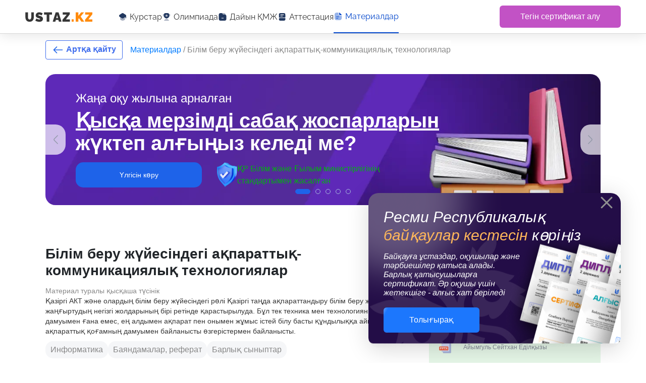

--- FILE ---
content_type: application/javascript; charset=UTF-8
request_url: https://ustaz.kz/_nuxt/6a0e2f1.js
body_size: 247104
content:
/*! For license information please see LICENSES */
(window.webpackJsonp=window.webpackJsonp||[]).push([[167],{117:function(t,e,r){"use strict";(function(t){var r="undefined"!=typeof window&&"undefined"!=typeof document&&"undefined"!=typeof navigator,o=function(){for(var t=["Edge","Trident","Firefox"],i=0;i<t.length;i+=1)if(r&&navigator.userAgent.indexOf(t[i])>=0)return 1;return 0}();var n=r&&window.Promise?function(t){var e=!1;return function(){e||(e=!0,window.Promise.resolve().then((function(){e=!1,t()})))}}:function(t){var e=!1;return function(){e||(e=!0,setTimeout((function(){e=!1,t()}),o))}};function l(t){return t&&"[object Function]"==={}.toString.call(t)}function c(element,t){if(1!==element.nodeType)return[];var e=element.ownerDocument.defaultView.getComputedStyle(element,null);return t?e[t]:e}function d(element){return"HTML"===element.nodeName?element:element.parentNode||element.host}function f(element){if(!element)return document.body;switch(element.nodeName){case"HTML":case"BODY":return element.ownerDocument.body;case"#document":return element.body}var t=c(element),e=t.overflow,r=t.overflowX,o=t.overflowY;return/(auto|scroll|overlay)/.test(e+o+r)?element:f(d(element))}function h(t){return t&&t.referenceNode?t.referenceNode:t}var m=r&&!(!window.MSInputMethodContext||!document.documentMode),v=r&&/MSIE 10/.test(navigator.userAgent);function y(t){return 11===t?m:10===t?v:m||v}function w(element){if(!element)return document.documentElement;for(var t=y(10)?document.body:null,e=element.offsetParent||null;e===t&&element.nextElementSibling;)e=(element=element.nextElementSibling).offsetParent;var r=e&&e.nodeName;return r&&"BODY"!==r&&"HTML"!==r?-1!==["TH","TD","TABLE"].indexOf(e.nodeName)&&"static"===c(e,"position")?w(e):e:element?element.ownerDocument.documentElement:document.documentElement}function x(t){return null!==t.parentNode?x(t.parentNode):t}function k(t,e){if(!(t&&t.nodeType&&e&&e.nodeType))return document.documentElement;var r=t.compareDocumentPosition(e)&Node.DOCUMENT_POSITION_FOLLOWING,o=r?t:e,n=r?e:t,l=document.createRange();l.setStart(o,0),l.setEnd(n,0);var element,c,d=l.commonAncestorContainer;if(t!==d&&e!==d||o.contains(n))return"BODY"===(c=(element=d).nodeName)||"HTML"!==c&&w(element.firstElementChild)!==element?w(d):d;var f=x(t);return f.host?k(f.host,e):k(t,x(e).host)}function O(element){var t="top"===(arguments.length>1&&void 0!==arguments[1]?arguments[1]:"top")?"scrollTop":"scrollLeft",e=element.nodeName;if("BODY"===e||"HTML"===e){var html=element.ownerDocument.documentElement;return(element.ownerDocument.scrollingElement||html)[t]}return element[t]}function j(t,e){var r="x"===e?"Left":"Top",o="Left"===r?"Right":"Bottom";return parseFloat(t["border"+r+"Width"])+parseFloat(t["border"+o+"Width"])}function T(t,body,html,e){return Math.max(body["offset"+t],body["scroll"+t],html["client"+t],html["offset"+t],html["scroll"+t],y(10)?parseInt(html["offset"+t])+parseInt(e["margin"+("Height"===t?"Top":"Left")])+parseInt(e["margin"+("Height"===t?"Bottom":"Right")]):0)}function S(t){var body=t.body,html=t.documentElement,e=y(10)&&getComputedStyle(html);return{height:T("Height",body,html,e),width:T("Width",body,html,e)}}var _=function(){function t(t,e){for(var i=0;i<e.length;i++){var r=e[i];r.enumerable=r.enumerable||!1,r.configurable=!0,"value"in r&&(r.writable=!0),Object.defineProperty(t,r.key,r)}}return function(e,r,o){return r&&t(e.prototype,r),o&&t(e,o),e}}(),P=function(t,e,r){return e in t?Object.defineProperty(t,e,{value:r,enumerable:!0,configurable:!0,writable:!0}):t[e]=r,t},C=Object.assign||function(t){for(var i=1;i<arguments.length;i++){var source=arguments[i];for(var e in source)Object.prototype.hasOwnProperty.call(source,e)&&(t[e]=source[e])}return t};function E(t){return C({},t,{right:t.left+t.width,bottom:t.top+t.height})}function D(element){var rect={};try{if(y(10)){rect=element.getBoundingClientRect();var t=O(element,"top"),e=O(element,"left");rect.top+=t,rect.left+=e,rect.bottom+=t,rect.right+=e}else rect=element.getBoundingClientRect()}catch(t){}var r={left:rect.left,top:rect.top,width:rect.right-rect.left,height:rect.bottom-rect.top},o="HTML"===element.nodeName?S(element.ownerDocument):{},n=o.width||element.clientWidth||r.width,l=o.height||element.clientHeight||r.height,d=element.offsetWidth-n,f=element.offsetHeight-l;if(d||f){var h=c(element);d-=j(h,"x"),f-=j(h,"y"),r.width-=d,r.height-=f}return E(r)}function A(t,e){var r=arguments.length>2&&void 0!==arguments[2]&&arguments[2],o=y(10),n="HTML"===e.nodeName,l=D(t),d=D(e),h=f(t),m=c(e),v=parseFloat(m.borderTopWidth),w=parseFloat(m.borderLeftWidth);r&&n&&(d.top=Math.max(d.top,0),d.left=Math.max(d.left,0));var x=E({top:l.top-d.top-v,left:l.left-d.left-w,width:l.width,height:l.height});if(x.marginTop=0,x.marginLeft=0,!o&&n){var k=parseFloat(m.marginTop),j=parseFloat(m.marginLeft);x.top-=v-k,x.bottom-=v-k,x.left-=w-j,x.right-=w-j,x.marginTop=k,x.marginLeft=j}return(o&&!r?e.contains(h):e===h&&"BODY"!==h.nodeName)&&(x=function(rect,element){var t=arguments.length>2&&void 0!==arguments[2]&&arguments[2],e=O(element,"top"),r=O(element,"left"),o=t?-1:1;return rect.top+=e*o,rect.bottom+=e*o,rect.left+=r*o,rect.right+=r*o,rect}(x,e)),x}function B(element){var t=element.nodeName;if("BODY"===t||"HTML"===t)return!1;if("fixed"===c(element,"position"))return!0;var e=d(element);return!!e&&B(e)}function $(element){if(!element||!element.parentElement||y())return document.documentElement;for(var t=element.parentElement;t&&"none"===c(t,"transform");)t=t.parentElement;return t||document.documentElement}function I(t,e,r,o){var n=arguments.length>4&&void 0!==arguments[4]&&arguments[4],l={top:0,left:0},c=n?$(t):k(t,h(e));if("viewport"===o)l=function(element){var t=arguments.length>1&&void 0!==arguments[1]&&arguments[1],html=element.ownerDocument.documentElement,e=A(element,html),r=Math.max(html.clientWidth,window.innerWidth||0),o=Math.max(html.clientHeight,window.innerHeight||0),n=t?0:O(html),l=t?0:O(html,"left");return E({top:n-e.top+e.marginTop,left:l-e.left+e.marginLeft,width:r,height:o})}(c,n);else{var m=void 0;"scrollParent"===o?"BODY"===(m=f(d(e))).nodeName&&(m=t.ownerDocument.documentElement):m="window"===o?t.ownerDocument.documentElement:o;var v=A(m,c,n);if("HTML"!==m.nodeName||B(c))l=v;else{var y=S(t.ownerDocument),w=y.height,x=y.width;l.top+=v.top-v.marginTop,l.bottom=w+v.top,l.left+=v.left-v.marginLeft,l.right=x+v.left}}var j="number"==typeof(r=r||0);return l.left+=j?r:r.left||0,l.top+=j?r:r.top||0,l.right-=j?r:r.right||0,l.bottom-=j?r:r.bottom||0,l}function L(t,e,r,o,n){var l=arguments.length>5&&void 0!==arguments[5]?arguments[5]:0;if(-1===t.indexOf("auto"))return t;var c=I(r,o,l,n),d={top:{width:c.width,height:e.top-c.top},right:{width:c.right-e.right,height:c.height},bottom:{width:c.width,height:c.bottom-e.bottom},left:{width:e.left-c.left,height:c.height}},f=Object.keys(d).map((function(t){return C({key:t},d[t],{area:(e=d[t],e.width*e.height)});var e})).sort((function(a,b){return b.area-a.area})),h=f.filter((function(t){var e=t.width,o=t.height;return e>=r.clientWidth&&o>=r.clientHeight})),m=h.length>0?h[0].key:f[0].key,v=t.split("-")[1];return m+(v?"-"+v:"")}function z(t,e,r){var o=arguments.length>3&&void 0!==arguments[3]?arguments[3]:null;return A(r,o?$(e):k(e,h(r)),o)}function R(element){var t=element.ownerDocument.defaultView.getComputedStyle(element),e=parseFloat(t.marginTop||0)+parseFloat(t.marginBottom||0),r=parseFloat(t.marginLeft||0)+parseFloat(t.marginRight||0);return{width:element.offsetWidth+r,height:element.offsetHeight+e}}function M(t){var e={left:"right",right:"left",bottom:"top",top:"bottom"};return t.replace(/left|right|bottom|top/g,(function(t){return e[t]}))}function F(t,e,r){r=r.split("-")[0];var o=R(t),n={width:o.width,height:o.height},l=-1!==["right","left"].indexOf(r),c=l?"top":"left",d=l?"left":"top",f=l?"height":"width",h=l?"width":"height";return n[c]=e[c]+e[f]/2-o[f]/2,n[d]=r===d?e[d]-o[h]:e[M(d)],n}function V(t,e){return Array.prototype.find?t.find(e):t.filter(e)[0]}function N(t,data,e){return(void 0===e?t:t.slice(0,function(t,e,r){if(Array.prototype.findIndex)return t.findIndex((function(t){return t[e]===r}));var o=V(t,(function(t){return t[e]===r}));return t.indexOf(o)}(t,"name",e))).forEach((function(t){t.function&&console.warn("`modifier.function` is deprecated, use `modifier.fn`!");var e=t.function||t.fn;t.enabled&&l(e)&&(data.offsets.popper=E(data.offsets.popper),data.offsets.reference=E(data.offsets.reference),data=e(data,t))})),data}function H(){if(!this.state.isDestroyed){var data={instance:this,styles:{},arrowStyles:{},attributes:{},flipped:!1,offsets:{}};data.offsets.reference=z(this.state,this.popper,this.reference,this.options.positionFixed),data.placement=L(this.options.placement,data.offsets.reference,this.popper,this.reference,this.options.modifiers.flip.boundariesElement,this.options.modifiers.flip.padding),data.originalPlacement=data.placement,data.positionFixed=this.options.positionFixed,data.offsets.popper=F(this.popper,data.offsets.reference,data.placement),data.offsets.popper.position=this.options.positionFixed?"fixed":"absolute",data=N(this.modifiers,data),this.state.isCreated?this.options.onUpdate(data):(this.state.isCreated=!0,this.options.onCreate(data))}}function U(t,e){return t.some((function(t){var r=t.name;return t.enabled&&r===e}))}function W(t){for(var e=[!1,"ms","Webkit","Moz","O"],r=t.charAt(0).toUpperCase()+t.slice(1),i=0;i<e.length;i++){var o=e[i],n=o?""+o+r:t;if(void 0!==document.body.style[n])return n}return null}function G(){return this.state.isDestroyed=!0,U(this.modifiers,"applyStyle")&&(this.popper.removeAttribute("x-placement"),this.popper.style.position="",this.popper.style.top="",this.popper.style.left="",this.popper.style.right="",this.popper.style.bottom="",this.popper.style.willChange="",this.popper.style[W("transform")]=""),this.disableEventListeners(),this.options.removeOnDestroy&&this.popper.parentNode.removeChild(this.popper),this}function Y(element){var t=element.ownerDocument;return t?t.defaultView:window}function X(t,e,r,o){var n="BODY"===t.nodeName,l=n?t.ownerDocument.defaultView:t;l.addEventListener(e,r,{passive:!0}),n||X(f(l.parentNode),e,r,o),o.push(l)}function K(t,e,r,o){r.updateBound=o,Y(t).addEventListener("resize",r.updateBound,{passive:!0});var n=f(t);return X(n,"scroll",r.updateBound,r.scrollParents),r.scrollElement=n,r.eventsEnabled=!0,r}function J(){this.state.eventsEnabled||(this.state=K(this.reference,this.options,this.state,this.scheduleUpdate))}function Z(){var t,e;this.state.eventsEnabled&&(cancelAnimationFrame(this.scheduleUpdate),this.state=(t=this.reference,e=this.state,Y(t).removeEventListener("resize",e.updateBound),e.scrollParents.forEach((function(t){t.removeEventListener("scroll",e.updateBound)})),e.updateBound=null,e.scrollParents=[],e.scrollElement=null,e.eventsEnabled=!1,e))}function Q(t){return""!==t&&!isNaN(parseFloat(t))&&isFinite(t)}function tt(element,t){Object.keys(t).forEach((function(e){var r="";-1!==["width","height","top","right","bottom","left"].indexOf(e)&&Q(t[e])&&(r="px"),element.style[e]=t[e]+r}))}var et=r&&/Firefox/i.test(navigator.userAgent);function ot(t,e,r){var o=V(t,(function(t){return t.name===e})),n=!!o&&t.some((function(t){return t.name===r&&t.enabled&&t.order<o.order}));if(!n){var l="`"+e+"`",c="`"+r+"`";console.warn(c+" modifier is required by "+l+" modifier in order to work, be sure to include it before "+l+"!")}return n}var nt=["auto-start","auto","auto-end","top-start","top","top-end","right-start","right","right-end","bottom-end","bottom","bottom-start","left-end","left","left-start"],it=nt.slice(3);function at(t){var e=arguments.length>1&&void 0!==arguments[1]&&arguments[1],r=it.indexOf(t),o=it.slice(r+1).concat(it.slice(0,r));return e?o.reverse():o}var st="flip",lt="clockwise",ct="counterclockwise";function ut(t,e,r,o){var n=[0,0],l=-1!==["right","left"].indexOf(o),c=t.split(/(\+|\-)/).map((function(t){return t.trim()})),d=c.indexOf(V(c,(function(t){return-1!==t.search(/,|\s/)})));c[d]&&-1===c[d].indexOf(",")&&console.warn("Offsets separated by white space(s) are deprecated, use a comma (,) instead.");var f=/\s*,\s*|\s+/,h=-1!==d?[c.slice(0,d).concat([c[d].split(f)[0]]),[c[d].split(f)[1]].concat(c.slice(d+1))]:[c];return h=h.map((function(t,o){var n=(1===o?!l:l)?"height":"width",c=!1;return t.reduce((function(a,b){return""===a[a.length-1]&&-1!==["+","-"].indexOf(b)?(a[a.length-1]=b,c=!0,a):c?(a[a.length-1]+=b,c=!1,a):a.concat(b)}),[]).map((function(t){return function(t,e,r,o){var n=t.match(/((?:\-|\+)?\d*\.?\d*)(.*)/),l=+n[1],c=n[2];if(!l)return t;if(0===c.indexOf("%")){return E("%p"===c?r:o)[e]/100*l}if("vh"===c||"vw"===c)return("vh"===c?Math.max(document.documentElement.clientHeight,window.innerHeight||0):Math.max(document.documentElement.clientWidth,window.innerWidth||0))/100*l;return l}(t,n,e,r)}))})),h.forEach((function(t,e){t.forEach((function(r,o){Q(r)&&(n[e]+=r*("-"===t[o-1]?-1:1))}))})),n}var pt={shift:{order:100,enabled:!0,fn:function(data){var t=data.placement,e=t.split("-")[0],r=t.split("-")[1];if(r){var o=data.offsets,n=o.reference,l=o.popper,c=-1!==["bottom","top"].indexOf(e),d=c?"left":"top",f=c?"width":"height",h={start:P({},d,n[d]),end:P({},d,n[d]+n[f]-l[f])};data.offsets.popper=C({},l,h[r])}return data}},offset:{order:200,enabled:!0,fn:function(data,t){var e=t.offset,r=data.placement,o=data.offsets,n=o.popper,l=o.reference,c=r.split("-")[0],d=void 0;return d=Q(+e)?[+e,0]:ut(e,n,l,c),"left"===c?(n.top+=d[0],n.left-=d[1]):"right"===c?(n.top+=d[0],n.left+=d[1]):"top"===c?(n.left+=d[0],n.top-=d[1]):"bottom"===c&&(n.left+=d[0],n.top+=d[1]),data.popper=n,data},offset:0},preventOverflow:{order:300,enabled:!0,fn:function(data,t){var e=t.boundariesElement||w(data.instance.popper);data.instance.reference===e&&(e=w(e));var r=W("transform"),o=data.instance.popper.style,n=o.top,l=o.left,c=o[r];o.top="",o.left="",o[r]="";var d=I(data.instance.popper,data.instance.reference,t.padding,e,data.positionFixed);o.top=n,o.left=l,o[r]=c,t.boundaries=d;var f=t.priority,h=data.offsets.popper,m={primary:function(e){var r=h[e];return h[e]<d[e]&&!t.escapeWithReference&&(r=Math.max(h[e],d[e])),P({},e,r)},secondary:function(e){var r="right"===e?"left":"top",o=h[r];return h[e]>d[e]&&!t.escapeWithReference&&(o=Math.min(h[r],d[e]-("right"===e?h.width:h.height))),P({},r,o)}};return f.forEach((function(t){var e=-1!==["left","top"].indexOf(t)?"primary":"secondary";h=C({},h,m[e](t))})),data.offsets.popper=h,data},priority:["left","right","top","bottom"],padding:5,boundariesElement:"scrollParent"},keepTogether:{order:400,enabled:!0,fn:function(data){var t=data.offsets,e=t.popper,r=t.reference,o=data.placement.split("-")[0],n=Math.floor,l=-1!==["top","bottom"].indexOf(o),c=l?"right":"bottom",d=l?"left":"top",f=l?"width":"height";return e[c]<n(r[d])&&(data.offsets.popper[d]=n(r[d])-e[f]),e[d]>n(r[c])&&(data.offsets.popper[d]=n(r[c])),data}},arrow:{order:500,enabled:!0,fn:function(data,t){var e;if(!ot(data.instance.modifiers,"arrow","keepTogether"))return data;var r=t.element;if("string"==typeof r){if(!(r=data.instance.popper.querySelector(r)))return data}else if(!data.instance.popper.contains(r))return console.warn("WARNING: `arrow.element` must be child of its popper element!"),data;var o=data.placement.split("-")[0],n=data.offsets,l=n.popper,d=n.reference,f=-1!==["left","right"].indexOf(o),h=f?"height":"width",m=f?"Top":"Left",v=m.toLowerCase(),y=f?"left":"top",w=f?"bottom":"right",x=R(r)[h];d[w]-x<l[v]&&(data.offsets.popper[v]-=l[v]-(d[w]-x)),d[v]+x>l[w]&&(data.offsets.popper[v]+=d[v]+x-l[w]),data.offsets.popper=E(data.offsets.popper);var k=d[v]+d[h]/2-x/2,O=c(data.instance.popper),j=parseFloat(O["margin"+m]),T=parseFloat(O["border"+m+"Width"]),S=k-data.offsets.popper[v]-j-T;return S=Math.max(Math.min(l[h]-x,S),0),data.arrowElement=r,data.offsets.arrow=(P(e={},v,Math.round(S)),P(e,y,""),e),data},element:"[x-arrow]"},flip:{order:600,enabled:!0,fn:function(data,t){if(U(data.instance.modifiers,"inner"))return data;if(data.flipped&&data.placement===data.originalPlacement)return data;var e=I(data.instance.popper,data.instance.reference,t.padding,t.boundariesElement,data.positionFixed),r=data.placement.split("-")[0],o=M(r),n=data.placement.split("-")[1]||"",l=[];switch(t.behavior){case st:l=[r,o];break;case lt:l=at(r);break;case ct:l=at(r,!0);break;default:l=t.behavior}return l.forEach((function(c,d){if(r!==c||l.length===d+1)return data;r=data.placement.split("-")[0],o=M(r);var f=data.offsets.popper,h=data.offsets.reference,m=Math.floor,v="left"===r&&m(f.right)>m(h.left)||"right"===r&&m(f.left)<m(h.right)||"top"===r&&m(f.bottom)>m(h.top)||"bottom"===r&&m(f.top)<m(h.bottom),y=m(f.left)<m(e.left),w=m(f.right)>m(e.right),x=m(f.top)<m(e.top),k=m(f.bottom)>m(e.bottom),O="left"===r&&y||"right"===r&&w||"top"===r&&x||"bottom"===r&&k,j=-1!==["top","bottom"].indexOf(r),T=!!t.flipVariations&&(j&&"start"===n&&y||j&&"end"===n&&w||!j&&"start"===n&&x||!j&&"end"===n&&k),S=!!t.flipVariationsByContent&&(j&&"start"===n&&w||j&&"end"===n&&y||!j&&"start"===n&&k||!j&&"end"===n&&x),_=T||S;(v||O||_)&&(data.flipped=!0,(v||O)&&(r=l[d+1]),_&&(n=function(t){return"end"===t?"start":"start"===t?"end":t}(n)),data.placement=r+(n?"-"+n:""),data.offsets.popper=C({},data.offsets.popper,F(data.instance.popper,data.offsets.reference,data.placement)),data=N(data.instance.modifiers,data,"flip"))})),data},behavior:"flip",padding:5,boundariesElement:"viewport",flipVariations:!1,flipVariationsByContent:!1},inner:{order:700,enabled:!1,fn:function(data){var t=data.placement,e=t.split("-")[0],r=data.offsets,o=r.popper,n=r.reference,l=-1!==["left","right"].indexOf(e),c=-1===["top","left"].indexOf(e);return o[l?"left":"top"]=n[e]-(c?o[l?"width":"height"]:0),data.placement=M(t),data.offsets.popper=E(o),data}},hide:{order:800,enabled:!0,fn:function(data){if(!ot(data.instance.modifiers,"hide","preventOverflow"))return data;var t=data.offsets.reference,e=V(data.instance.modifiers,(function(t){return"preventOverflow"===t.name})).boundaries;if(t.bottom<e.top||t.left>e.right||t.top>e.bottom||t.right<e.left){if(!0===data.hide)return data;data.hide=!0,data.attributes["x-out-of-boundaries"]=""}else{if(!1===data.hide)return data;data.hide=!1,data.attributes["x-out-of-boundaries"]=!1}return data}},computeStyle:{order:850,enabled:!0,fn:function(data,t){var e=t.x,r=t.y,o=data.offsets.popper,n=V(data.instance.modifiers,(function(t){return"applyStyle"===t.name})).gpuAcceleration;void 0!==n&&console.warn("WARNING: `gpuAcceleration` option moved to `computeStyle` modifier and will not be supported in future versions of Popper.js!");var l=void 0!==n?n:t.gpuAcceleration,c=w(data.instance.popper),d=D(c),f={position:o.position},h=function(data,t){var e=data.offsets,r=e.popper,o=e.reference,n=Math.round,l=Math.floor,c=function(t){return t},d=n(o.width),f=n(r.width),h=-1!==["left","right"].indexOf(data.placement),m=-1!==data.placement.indexOf("-"),v=t?h||m||d%2==f%2?n:l:c,y=t?n:c;return{left:v(d%2==1&&f%2==1&&!m&&t?r.left-1:r.left),top:y(r.top),bottom:y(r.bottom),right:v(r.right)}}(data,window.devicePixelRatio<2||!et),m="bottom"===e?"top":"bottom",v="right"===r?"left":"right",y=W("transform"),x=void 0,k=void 0;if(k="bottom"===m?"HTML"===c.nodeName?-c.clientHeight+h.bottom:-d.height+h.bottom:h.top,x="right"===v?"HTML"===c.nodeName?-c.clientWidth+h.right:-d.width+h.right:h.left,l&&y)f[y]="translate3d("+x+"px, "+k+"px, 0)",f[m]=0,f[v]=0,f.willChange="transform";else{var O="bottom"===m?-1:1,j="right"===v?-1:1;f[m]=k*O,f[v]=x*j,f.willChange=m+", "+v}var T={"x-placement":data.placement};return data.attributes=C({},T,data.attributes),data.styles=C({},f,data.styles),data.arrowStyles=C({},data.offsets.arrow,data.arrowStyles),data},gpuAcceleration:!0,x:"bottom",y:"right"},applyStyle:{order:900,enabled:!0,fn:function(data){var element,t;return tt(data.instance.popper,data.styles),element=data.instance.popper,t=data.attributes,Object.keys(t).forEach((function(e){!1!==t[e]?element.setAttribute(e,t[e]):element.removeAttribute(e)})),data.arrowElement&&Object.keys(data.arrowStyles).length&&tt(data.arrowElement,data.arrowStyles),data},onLoad:function(t,e,r,o,n){var l=z(n,e,t,r.positionFixed),c=L(r.placement,l,e,t,r.modifiers.flip.boundariesElement,r.modifiers.flip.padding);return e.setAttribute("x-placement",c),tt(e,{position:r.positionFixed?"fixed":"absolute"}),r},gpuAcceleration:void 0}},ft={placement:"bottom",positionFixed:!1,eventsEnabled:!0,removeOnDestroy:!1,onCreate:function(){},onUpdate:function(){},modifiers:pt},ht=function(){function t(e,r){var o=this,c=arguments.length>2&&void 0!==arguments[2]?arguments[2]:{};!function(t,e){if(!(t instanceof e))throw new TypeError("Cannot call a class as a function")}(this,t),this.scheduleUpdate=function(){return requestAnimationFrame(o.update)},this.update=n(this.update.bind(this)),this.options=C({},t.Defaults,c),this.state={isDestroyed:!1,isCreated:!1,scrollParents:[]},this.reference=e&&e.jquery?e[0]:e,this.popper=r&&r.jquery?r[0]:r,this.options.modifiers={},Object.keys(C({},t.Defaults.modifiers,c.modifiers)).forEach((function(e){o.options.modifiers[e]=C({},t.Defaults.modifiers[e]||{},c.modifiers?c.modifiers[e]:{})})),this.modifiers=Object.keys(this.options.modifiers).map((function(t){return C({name:t},o.options.modifiers[t])})).sort((function(a,b){return a.order-b.order})),this.modifiers.forEach((function(t){t.enabled&&l(t.onLoad)&&t.onLoad(o.reference,o.popper,o.options,t,o.state)})),this.update();var d=this.options.eventsEnabled;d&&this.enableEventListeners(),this.state.eventsEnabled=d}return _(t,[{key:"update",value:function(){return H.call(this)}},{key:"destroy",value:function(){return G.call(this)}},{key:"enableEventListeners",value:function(){return J.call(this)}},{key:"disableEventListeners",value:function(){return Z.call(this)}}]),t}();ht.Utils=("undefined"!=typeof window?window:t).PopperUtils,ht.placements=nt,ht.Defaults=ft,e.a=ht}).call(this,r(50))},137:function(t,e,r){(function(o){var n,l,c;c=function(){"use strict";var t=typeof globalThis<"u"?globalThis:typeof window<"u"?window:typeof o<"u"?o:typeof self<"u"?self:{},e={exports:{}};e.exports=function(){const t="SweetAlert2:",e=t=>{const e=[];for(let r=0;r<t.length;r++)-1===e.indexOf(t[r])&&e.push(t[r]);return e},r=t=>t.charAt(0).toUpperCase()+t.slice(1),g=t=>Array.prototype.slice.call(t),o=e=>{console.warn("".concat(t," ").concat("object"==typeof e?e.join(" "):e))},n=e=>{console.error("".concat(t," ").concat(e))},l=[],c=t=>{l.includes(t)||(l.push(t),o(t))},d=(t,e)=>{c('"'.concat(t,'" is deprecated and will be removed in the next major release. Please use "').concat(e,'" instead.'))},f=t=>"function"==typeof t?t():t,h=t=>t&&"function"==typeof t.toPromise,m=t=>h(t)?t.toPromise():Promise.resolve(t),v=t=>t&&Promise.resolve(t)===t,q={title:"",titleText:"",text:"",html:"",footer:"",icon:void 0,iconColor:void 0,iconHtml:void 0,template:void 0,toast:!1,showClass:{popup:"swal2-show",backdrop:"swal2-backdrop-show",icon:"swal2-icon-show"},hideClass:{popup:"swal2-hide",backdrop:"swal2-backdrop-hide",icon:"swal2-icon-hide"},customClass:{},target:"body",color:void 0,backdrop:!0,heightAuto:!0,allowOutsideClick:!0,allowEscapeKey:!0,allowEnterKey:!0,stopKeydownPropagation:!0,keydownListenerCapture:!1,showConfirmButton:!0,showDenyButton:!1,showCancelButton:!1,preConfirm:void 0,preDeny:void 0,confirmButtonText:"OK",confirmButtonAriaLabel:"",confirmButtonColor:void 0,denyButtonText:"No",denyButtonAriaLabel:"",denyButtonColor:void 0,cancelButtonText:"Cancel",cancelButtonAriaLabel:"",cancelButtonColor:void 0,buttonsStyling:!0,reverseButtons:!1,focusConfirm:!0,focusDeny:!1,focusCancel:!1,returnFocus:!0,showCloseButton:!1,closeButtonHtml:"&times;",closeButtonAriaLabel:"Close this dialog",loaderHtml:"",showLoaderOnConfirm:!1,showLoaderOnDeny:!1,imageUrl:void 0,imageWidth:void 0,imageHeight:void 0,imageAlt:"",timer:void 0,timerProgressBar:!1,width:void 0,padding:void 0,background:void 0,input:void 0,inputPlaceholder:"",inputLabel:"",inputValue:"",inputOptions:{},inputAutoTrim:!0,inputAttributes:{},inputValidator:void 0,returnInputValueOnDeny:!1,validationMessage:void 0,grow:!1,position:"center",progressSteps:[],currentProgressStep:void 0,progressStepsDistance:void 0,willOpen:void 0,didOpen:void 0,didRender:void 0,willClose:void 0,didClose:void 0,didDestroy:void 0,scrollbarPadding:!0},y=["allowEscapeKey","allowOutsideClick","background","buttonsStyling","cancelButtonAriaLabel","cancelButtonColor","cancelButtonText","closeButtonAriaLabel","closeButtonHtml","color","confirmButtonAriaLabel","confirmButtonColor","confirmButtonText","currentProgressStep","customClass","denyButtonAriaLabel","denyButtonColor","denyButtonText","didClose","didDestroy","footer","hideClass","html","icon","iconColor","iconHtml","imageAlt","imageHeight","imageUrl","imageWidth","preConfirm","preDeny","progressSteps","returnFocus","reverseButtons","showCancelButton","showCloseButton","showConfirmButton","showDenyButton","text","title","titleText","willClose"],w={},x=["allowOutsideClick","allowEnterKey","backdrop","focusConfirm","focusDeny","focusCancel","returnFocus","heightAuto","keydownListenerCapture"],k=t=>Object.prototype.hasOwnProperty.call(q,t),O=t=>-1!==y.indexOf(t),j=t=>w[t],T=t=>{k(t)||o('Unknown parameter "'.concat(t,'"'))},S=t=>{x.includes(t)&&o('The parameter "'.concat(t,'" is incompatible with toasts'))},_=t=>{j(t)&&d(t,j(t))},P=t=>{!t.backdrop&&t.allowOutsideClick&&o('"allowOutsideClick" parameter requires `backdrop` parameter to be set to `true`');for(const e in t)T(e),t.toast&&S(e),_(e)},C="swal2-",E=t=>{const e={};for(const r in t)e[t[r]]=C+t[r];return e},i=E(["container","shown","height-auto","iosfix","popup","modal","no-backdrop","no-transition","toast","toast-shown","show","hide","close","title","html-container","actions","confirm","deny","cancel","default-outline","footer","icon","icon-content","image","input","file","range","select","radio","checkbox","label","textarea","inputerror","input-label","validation-message","progress-steps","active-progress-step","progress-step","progress-step-line","loader","loading","styled","top","top-start","top-end","top-left","top-right","center","center-start","center-end","center-left","center-right","bottom","bottom-start","bottom-end","bottom-left","bottom-right","grow-row","grow-column","grow-fullscreen","rtl","timer-progress-bar","timer-progress-bar-container","scrollbar-measure","icon-success","icon-warning","icon-info","icon-question","icon-error"]),D=E(["success","warning","info","question","error"]),A=()=>document.body.querySelector(".".concat(i.container)),B=t=>{const e=A();return e?e.querySelector(t):null},$=t=>B(".".concat(t)),u=()=>$(i.popup),I=()=>$(i.icon),L=()=>$(i.title),z=()=>$(i["html-container"]),R=()=>$(i.image),M=()=>$(i["progress-steps"]),F=()=>$(i["validation-message"]),V=()=>B(".".concat(i.actions," .").concat(i.confirm)),N=()=>B(".".concat(i.actions," .").concat(i.deny)),H=()=>$(i["input-label"]),U=()=>B(".".concat(i.loader)),W=()=>B(".".concat(i.actions," .").concat(i.cancel)),G=()=>$(i.actions),Y=()=>$(i.footer),X=()=>$(i["timer-progress-bar"]),K=()=>$(i.close),J='\n  a[href],\n  area[href],\n  input:not([disabled]),\n  select:not([disabled]),\n  textarea:not([disabled]),\n  button:not([disabled]),\n  iframe,\n  object,\n  embed,\n  [tabindex="0"],\n  [contenteditable],\n  audio[controls],\n  video[controls],\n  summary\n',Z=()=>{const t=g(u().querySelectorAll('[tabindex]:not([tabindex="-1"]):not([tabindex="0"])')).sort(((t,e)=>{const s=parseInt(t.getAttribute("tabindex")),r=parseInt(e.getAttribute("tabindex"));return s>r?1:s<r?-1:0})),r=g(u().querySelectorAll(J)).filter((t=>"-1"!==t.getAttribute("tabindex")));return e(t.concat(r)).filter((t=>gt(t)))},Q=()=>it(document.body,i.shown)&&!it(document.body,i["toast-shown"])&&!it(document.body,i["no-backdrop"]),tt=()=>u()&&it(u(),i.toast),et=()=>u().hasAttribute("data-loading"),ot={previousBodyPadding:null},nt=(t,e)=>{if(t.textContent="",e){const r=(new DOMParser).parseFromString(e,"text/html");g(r.querySelector("head").childNodes).forEach((s=>{t.appendChild(s)})),g(r.querySelector("body").childNodes).forEach((s=>{t.appendChild(s)}))}},it=(t,e)=>{if(!e)return!1;const r=e.split(/\s+/);for(let e=0;e<r.length;e++)if(!t.classList.contains(r[e]))return!1;return!0},at=(t,e)=>{g(t.classList).forEach((r=>{!Object.values(i).includes(r)&&!Object.values(D).includes(r)&&!Object.values(e.showClass).includes(r)&&t.classList.remove(r)}))},st=(t,e,r)=>{if(at(t,e),e.customClass&&e.customClass[r]){if("string"!=typeof e.customClass[r]&&!e.customClass[r].forEach)return o("Invalid type of customClass.".concat(r,'! Expected string or iterable object, got "').concat(typeof e.customClass[r],'"'));a(t,e.customClass[r])}},lt=(t,e)=>{if(!e)return null;switch(e){case"select":case"textarea":case"file":return t.querySelector(".".concat(i.popup," > .").concat(i[e]));case"checkbox":return t.querySelector(".".concat(i.popup," > .").concat(i.checkbox," input"));case"radio":return t.querySelector(".".concat(i.popup," > .").concat(i.radio," input:checked"))||t.querySelector(".".concat(i.popup," > .").concat(i.radio," input:first-child"));case"range":return t.querySelector(".".concat(i.popup," > .").concat(i.range," input"));default:return t.querySelector(".".concat(i.popup," > .").concat(i.input))}},ct=t=>{if(t.focus(),"file"!==t.type){const e=t.value;t.value="",t.value=e}},ut=(t,e,r)=>{!t||!e||("string"==typeof e&&(e=e.split(/\s+/).filter(Boolean)),e.forEach((e=>{Array.isArray(t)?t.forEach((s=>{r?s.classList.add(e):s.classList.remove(e)})):r?t.classList.add(e):t.classList.remove(e)})))},a=(t,e)=>{ut(t,e,!0)},pt=(t,e)=>{ut(t,e,!1)},ft=(t,e)=>{const r=g(t.childNodes);for(let t=0;t<r.length;t++)if(it(r[t],e))return r[t]},ht=(t,e,r)=>{r==="".concat(parseInt(r))&&(r=parseInt(r)),r||0===parseInt(r)?t.style[e]="number"==typeof r?"".concat(r,"px"):r:t.style.removeProperty(e)},p=function(t){let e=arguments.length>1&&void 0!==arguments[1]?arguments[1]:"flex";t.style.display=e},b=t=>{t.style.display="none"},mt=(t,e,r,o)=>{const s=t.querySelector(e);s&&(s.style[r]=o)},bt=(t,e,r)=>{e?p(t,r):b(t)},gt=t=>!(!t||!(t.offsetWidth||t.offsetHeight||t.getClientRects().length)),vt=()=>!gt(V())&&!gt(N())&&!gt(W()),yt=t=>t.scrollHeight>t.clientHeight,wt=t=>{const e=window.getComputedStyle(t),r=parseFloat(e.getPropertyValue("animation-duration")||"0"),o=parseFloat(e.getPropertyValue("transition-duration")||"0");return r>0||o>0},xt=function(t){let e=arguments.length>1&&void 0!==arguments[1]&&arguments[1];const r=X();gt(r)&&(e&&(r.style.transition="none",r.style.width="100%"),setTimeout((()=>{r.style.transition="width ".concat(t/1e3,"s linear"),r.style.width="0%"}),10))},kt=()=>{const t=X(),e=parseInt(window.getComputedStyle(t).width);t.style.removeProperty("transition"),t.style.width="100%";const r=e/parseInt(window.getComputedStyle(t).width)*100;t.style.removeProperty("transition"),t.style.width="".concat(r,"%")},Ot=()=>typeof window>"u"||typeof document>"u",jt=100,Tt={},St=()=>{Tt.previousActiveElement&&Tt.previousActiveElement.focus?(Tt.previousActiveElement.focus(),Tt.previousActiveElement=null):document.body&&document.body.focus()},_t=t=>new Promise((e=>{if(!t)return e();const r=window.scrollX,o=window.scrollY;Tt.restoreFocusTimeout=setTimeout((()=>{St(),e()}),jt),window.scrollTo(r,o)})),Pt='\n <div aria-labelledby="'.concat(i.title,'" aria-describedby="').concat(i["html-container"],'" class="').concat(i.popup,'" tabindex="-1">\n   <button type="button" class="').concat(i.close,'"></button>\n   <ul class="').concat(i["progress-steps"],'"></ul>\n   <div class="').concat(i.icon,'"></div>\n   <img class="').concat(i.image,'" />\n   <h2 class="').concat(i.title,'" id="').concat(i.title,'"></h2>\n   <div class="').concat(i["html-container"],'" id="').concat(i["html-container"],'"></div>\n   <input class="').concat(i.input,'" />\n   <input type="file" class="').concat(i.file,'" />\n   <div class="').concat(i.range,'">\n     <input type="range" />\n     <output></output>\n   </div>\n   <select class="').concat(i.select,'"></select>\n   <div class="').concat(i.radio,'"></div>\n   <label for="').concat(i.checkbox,'" class="').concat(i.checkbox,'">\n     <input type="checkbox" />\n     <span class="').concat(i.label,'"></span>\n   </label>\n   <textarea class="').concat(i.textarea,'"></textarea>\n   <div class="').concat(i["validation-message"],'" id="').concat(i["validation-message"],'"></div>\n   <div class="').concat(i.actions,'">\n     <div class="').concat(i.loader,'"></div>\n     <button type="button" class="').concat(i.confirm,'"></button>\n     <button type="button" class="').concat(i.deny,'"></button>\n     <button type="button" class="').concat(i.cancel,'"></button>\n   </div>\n   <div class="').concat(i.footer,'"></div>\n   <div class="').concat(i["timer-progress-bar-container"],'">\n     <div class="').concat(i["timer-progress-bar"],'"></div>\n   </div>\n </div>\n').replace(/(^|\n)\s*/g,""),Ct=()=>{const t=A();return!!t&&(t.remove(),pt([document.documentElement,document.body],[i["no-backdrop"],i["toast-shown"],i["has-column"]]),!0)},Et=()=>{Tt.currentInstance.resetValidationMessage()},Dt=()=>{const t=u(),e=ft(t,i.input),r=ft(t,i.file),o=t.querySelector(".".concat(i.range," input")),s=t.querySelector(".".concat(i.range," output")),n=ft(t,i.select),l=t.querySelector(".".concat(i.checkbox," input")),c=ft(t,i.textarea);e.oninput=Et,r.onchange=Et,n.onchange=Et,l.onchange=Et,c.oninput=Et,o.oninput=()=>{Et(),s.value=o.value},o.onchange=()=>{Et(),o.nextSibling.value=o.value}},At=t=>"string"==typeof t?document.querySelector(t):t,Bt=t=>{const e=u();e.setAttribute("role",t.toast?"alert":"dialog"),e.setAttribute("aria-live",t.toast?"polite":"assertive"),t.toast||e.setAttribute("aria-modal","true")},$t=t=>{"rtl"===window.getComputedStyle(t).direction&&a(A(),i.rtl)},It=t=>{const e=Ct();if(Ot())return void n("SweetAlert2 requires document to initialize");const r=document.createElement("div");r.className=i.container,e&&a(r,i["no-transition"]),nt(r,Pt);const o=At(t.target);o.appendChild(r),Bt(t),$t(o),Dt()},Lt=(t,e)=>{t instanceof HTMLElement?e.appendChild(t):"object"==typeof t?zt(t,e):t&&nt(e,t)},zt=(t,e)=>{t.jquery?Rt(e,t):nt(e,t.toString())},Rt=(t,e)=>{if(t.textContent="",0 in e)for(let r=0;r in e;r++)t.appendChild(e[r].cloneNode(!0));else t.appendChild(e.cloneNode(!0))},Mt=(()=>{if(Ot())return!1;const t=document.createElement("div"),e={WebkitAnimation:"webkitAnimationEnd",animation:"animationend"};for(const r in e)if(Object.prototype.hasOwnProperty.call(e,r)&&typeof t.style[r]<"u")return e[r];return!1})(),Ft=()=>{const t=document.createElement("div");t.className=i["scrollbar-measure"],document.body.appendChild(t);const e=t.getBoundingClientRect().width-t.clientWidth;return document.body.removeChild(t),e},Vt=(t,e)=>{const r=G(),o=U();e.showConfirmButton||e.showDenyButton||e.showCancelButton?p(r):b(r),st(r,e,"actions"),Nt(r,o,e),nt(o,e.loaderHtml),st(o,e,"loader")};function Nt(t,e,r){const o=V(),s=N(),n=W();Ut(o,"confirm",r),Ut(s,"deny",r),Ut(n,"cancel",r),Ht(o,s,n,r),r.reverseButtons&&(r.toast?(t.insertBefore(n,o),t.insertBefore(s,o)):(t.insertBefore(n,e),t.insertBefore(s,e),t.insertBefore(o,e)))}function Ht(t,e,r,o){if(!o.buttonsStyling)return pt([t,e,r],i.styled);a([t,e,r],i.styled),o.confirmButtonColor&&(t.style.backgroundColor=o.confirmButtonColor,a(t,i["default-outline"])),o.denyButtonColor&&(e.style.backgroundColor=o.denyButtonColor,a(e,i["default-outline"])),o.cancelButtonColor&&(r.style.backgroundColor=o.cancelButtonColor,a(r,i["default-outline"]))}function Ut(t,e,o){bt(t,o["show".concat(r(e),"Button")],"inline-block"),nt(t,o["".concat(e,"ButtonText")]),t.setAttribute("aria-label",o["".concat(e,"ButtonAriaLabel")]),t.className=i[e],st(t,o,"".concat(e,"Button")),a(t,o["".concat(e,"ButtonClass")])}function qt(t,e){"string"==typeof e?t.style.background=e:e||a([document.documentElement,document.body],i["no-backdrop"])}function Wt(t,e){e in i?a(t,i[e]):(o('The "position" parameter is not valid, defaulting to "center"'),a(t,i.center))}function Gt(t,e){if(e&&"string"==typeof e){const r="grow-".concat(e);r in i&&a(t,i[r])}}const Yt=(t,e)=>{const r=A();r&&(qt(r,e.backdrop),Wt(r,e.position),Gt(r,e.grow),st(r,e,"container"))};var Xt={awaitingPromise:new WeakMap,promise:new WeakMap,innerParams:new WeakMap,domCache:new WeakMap};const Kt=["input","file","range","select","radio","checkbox","textarea"],Jt=(t,e)=>{const r=u(),o=Xt.innerParams.get(t),s=!o||e.input!==o.input;Kt.forEach((t=>{const o=i[t],n=ft(r,o);te(t,e.inputAttributes),n.className=o,s&&b(n)})),e.input&&(s&&Zt(e),ee(e))},Zt=t=>{if(!ie[t.input])return n('Unexpected type of input! Expected "text", "email", "password", "number", "tel", "select", "radio", "checkbox", "textarea", "file" or "url", got "'.concat(t.input,'"'));const e=ne(t.input),r=ie[t.input](e,t);p(r),setTimeout((()=>{ct(r)}))},Qt=t=>{for(let e=0;e<t.attributes.length;e++){const r=t.attributes[e].name;["type","value","style"].includes(r)||t.removeAttribute(r)}},te=(t,e)=>{const r=lt(u(),t);if(r){Qt(r);for(const t in e)r.setAttribute(t,e[t])}},ee=t=>{const e=ne(t.input);t.customClass&&a(e,t.customClass.input)},re=(t,e)=>{(!t.placeholder||e.inputPlaceholder)&&(t.placeholder=e.inputPlaceholder)},oe=(t,e,r)=>{if(r.inputLabel){t.id=i.input;const o=document.createElement("label"),s=i["input-label"];o.setAttribute("for",t.id),o.className=s,a(o,r.customClass.inputLabel),o.innerText=r.inputLabel,e.insertAdjacentElement("beforebegin",o)}},ne=t=>{const e=i[t]?i[t]:i.input;return ft(u(),e)},ie={};ie.text=ie.email=ie.password=ie.number=ie.tel=ie.url=(t,e)=>("string"==typeof e.inputValue||"number"==typeof e.inputValue?t.value=e.inputValue:v(e.inputValue)||o('Unexpected type of inputValue! Expected "string", "number" or "Promise", got "'.concat(typeof e.inputValue,'"')),oe(t,t,e),re(t,e),t.type=e.input,t),ie.file=(t,e)=>(oe(t,t,e),re(t,e),t),ie.range=(t,e)=>{const r=t.querySelector("input"),o=t.querySelector("output");return r.value=e.inputValue,r.type=e.input,o.value=e.inputValue,oe(r,t,e),t},ie.select=(t,e)=>{if(t.textContent="",e.inputPlaceholder){const r=document.createElement("option");nt(r,e.inputPlaceholder),r.value="",r.disabled=!0,r.selected=!0,t.appendChild(r)}return oe(t,t,e),t},ie.radio=t=>(t.textContent="",t),ie.checkbox=(t,e)=>{const r=lt(u(),"checkbox");r.value="1",r.id=i.checkbox,r.checked=!!e.inputValue;const o=t.querySelector("span");return nt(o,e.inputPlaceholder),t},ie.textarea=(t,e)=>{t.value=e.inputValue,re(t,e),oe(t,t,e);const r=t=>parseInt(window.getComputedStyle(t).marginLeft)+parseInt(window.getComputedStyle(t).marginRight);return setTimeout((()=>{if("MutationObserver"in window){const e=parseInt(window.getComputedStyle(u()).width);new MutationObserver((()=>{const o=t.offsetWidth+r(t);u().style.width=o>e?"".concat(o,"px"):null})).observe(t,{attributes:!0,attributeFilter:["style"]})}})),t};const ae=(t,e)=>{const r=z();st(r,e,"htmlContainer"),e.html?(Lt(e.html,r),p(r,"block")):e.text?(r.textContent=e.text,p(r,"block")):b(r),Jt(t,e)},se=(t,e)=>{const r=Y();bt(r,e.footer),e.footer&&Lt(e.footer,r),st(r,e,"footer")},le=(t,e)=>{const r=K();nt(r,e.closeButtonHtml),st(r,e,"closeButton"),bt(r,e.showCloseButton),r.setAttribute("aria-label",e.closeButtonAriaLabel)},ce=(t,e)=>{const r=Xt.innerParams.get(t),o=I();return r&&e.icon===r.icon?(he(o,e),void ue(o,e)):e.icon||e.iconHtml?e.icon&&-1===Object.keys(D).indexOf(e.icon)?(n('Unknown icon! Expected "success", "error", "warning", "info" or "question", got "'.concat(e.icon,'"')),b(o)):(p(o),he(o,e),ue(o,e),void a(o,e.showClass.icon)):b(o)},ue=(t,e)=>{for(const r in D)e.icon!==r&&pt(t,D[r]);a(t,D[e.icon]),me(t,e),de(),st(t,e,"icon")},de=()=>{const t=u(),e=window.getComputedStyle(t).getPropertyValue("background-color"),r=t.querySelectorAll("[class^=swal2-success-circular-line], .swal2-success-fix");for(let t=0;t<r.length;t++)r[t].style.backgroundColor=e},pe='\n  <div class="swal2-success-circular-line-left"></div>\n  <span class="swal2-success-line-tip"></span> <span class="swal2-success-line-long"></span>\n  <div class="swal2-success-ring"></div> <div class="swal2-success-fix"></div>\n  <div class="swal2-success-circular-line-right"></div>\n',fe='\n  <span class="swal2-x-mark">\n    <span class="swal2-x-mark-line-left"></span>\n    <span class="swal2-x-mark-line-right"></span>\n  </span>\n',he=(t,e)=>{t.textContent="",e.iconHtml?nt(t,be(e.iconHtml)):"success"===e.icon?nt(t,pe):"error"===e.icon?nt(t,fe):nt(t,be({question:"?",warning:"!",info:"i"}[e.icon]))},me=(t,e)=>{if(e.iconColor){t.style.color=e.iconColor,t.style.borderColor=e.iconColor;for(const r of[".swal2-success-line-tip",".swal2-success-line-long",".swal2-x-mark-line-left",".swal2-x-mark-line-right"])mt(t,r,"backgroundColor",e.iconColor);mt(t,".swal2-success-ring","borderColor",e.iconColor)}},be=t=>'<div class="'.concat(i["icon-content"],'">').concat(t,"</div>"),ge=(t,e)=>{const r=R();if(!e.imageUrl)return b(r);p(r,""),r.setAttribute("src",e.imageUrl),r.setAttribute("alt",e.imageAlt),ht(r,"width",e.imageWidth),ht(r,"height",e.imageHeight),r.className=i.image,st(r,e,"image")},ve=t=>{const e=document.createElement("li");return a(e,i["progress-step"]),nt(e,t),e},ye=t=>{const e=document.createElement("li");return a(e,i["progress-step-line"]),t.progressStepsDistance&&(e.style.width=t.progressStepsDistance),e},we=(t,e)=>{const r=M();if(!e.progressSteps||0===e.progressSteps.length)return b(r);p(r),r.textContent="",e.currentProgressStep>=e.progressSteps.length&&o("Invalid currentProgressStep parameter, it should be less than progressSteps.length (currentProgressStep like JS arrays starts from 0)"),e.progressSteps.forEach(((t,s)=>{const o=ve(t);if(r.appendChild(o),s===e.currentProgressStep&&a(o,i["active-progress-step"]),s!==e.progressSteps.length-1){const t=ye(e);r.appendChild(t)}}))},xe=(t,e)=>{const r=L();bt(r,e.title||e.titleText,"block"),e.title&&Lt(e.title,r),e.titleText&&(r.innerText=e.titleText),st(r,e,"title")},ke=(t,e)=>{const r=A(),o=u();e.toast?(ht(r,"width",e.width),o.style.width="100%",o.insertBefore(U(),I())):ht(o,"width",e.width),ht(o,"padding",e.padding),e.color&&(o.style.color=e.color),e.background&&(o.style.background=e.background),b(F()),Oe(o,e)},Oe=(t,e)=>{t.className="".concat(i.popup," ").concat(gt(t)?e.showClass.popup:""),e.toast?(a([document.documentElement,document.body],i["toast-shown"]),a(t,i.toast)):a(t,i.modal),st(t,e,"popup"),"string"==typeof e.customClass&&a(t,e.customClass),e.icon&&a(t,i["icon-".concat(e.icon)])},je=(t,e)=>{ke(t,e),Yt(t,e),we(t,e),ce(t,e),ge(t,e),xe(t,e),le(t,e),ae(t,e),Vt(t,e),se(t,e),"function"==typeof e.didRender&&e.didRender(u())},Te=Object.freeze({cancel:"cancel",backdrop:"backdrop",close:"close",esc:"esc",timer:"timer"}),Se=()=>{g(document.body.children).forEach((t=>{t===A()||t.contains(A())||(t.hasAttribute("aria-hidden")&&t.setAttribute("data-previous-aria-hidden",t.getAttribute("aria-hidden")),t.setAttribute("aria-hidden","true"))}))},_e=()=>{g(document.body.children).forEach((t=>{t.hasAttribute("data-previous-aria-hidden")?(t.setAttribute("aria-hidden",t.getAttribute("data-previous-aria-hidden")),t.removeAttribute("data-previous-aria-hidden")):t.removeAttribute("aria-hidden")}))},Pe=["swal-title","swal-html","swal-footer"],Ce=t=>{const e="string"==typeof t.template?document.querySelector(t.template):t.template;if(!e)return{};const r=e.content;return Le(r),Object.assign(Ee(r),De(r),Ae(r),Be(r),$e(r),Ie(r,Pe))},Ee=t=>{const e={};return g(t.querySelectorAll("swal-param")).forEach((t=>{ze(t,["name","value"]);const r=t.getAttribute("name"),s=t.getAttribute("value");"boolean"==typeof q[r]&&"false"===s&&(e[r]=!1),"object"==typeof q[r]&&(e[r]=JSON.parse(s))})),e},De=t=>{const e={};return g(t.querySelectorAll("swal-button")).forEach((t=>{ze(t,["type","color","aria-label"]);const o=t.getAttribute("type");e["".concat(o,"ButtonText")]=t.innerHTML,e["show".concat(r(o),"Button")]=!0,t.hasAttribute("color")&&(e["".concat(o,"ButtonColor")]=t.getAttribute("color")),t.hasAttribute("aria-label")&&(e["".concat(o,"ButtonAriaLabel")]=t.getAttribute("aria-label"))})),e},Ae=t=>{const e={},r=t.querySelector("swal-image");return r&&(ze(r,["src","width","height","alt"]),r.hasAttribute("src")&&(e.imageUrl=r.getAttribute("src")),r.hasAttribute("width")&&(e.imageWidth=r.getAttribute("width")),r.hasAttribute("height")&&(e.imageHeight=r.getAttribute("height")),r.hasAttribute("alt")&&(e.imageAlt=r.getAttribute("alt"))),e},Be=t=>{const e={},r=t.querySelector("swal-icon");return r&&(ze(r,["type","color"]),r.hasAttribute("type")&&(e.icon=r.getAttribute("type")),r.hasAttribute("color")&&(e.iconColor=r.getAttribute("color")),e.iconHtml=r.innerHTML),e},$e=t=>{const e={},r=t.querySelector("swal-input");r&&(ze(r,["type","label","placeholder","value"]),e.input=r.getAttribute("type")||"text",r.hasAttribute("label")&&(e.inputLabel=r.getAttribute("label")),r.hasAttribute("placeholder")&&(e.inputPlaceholder=r.getAttribute("placeholder")),r.hasAttribute("value")&&(e.inputValue=r.getAttribute("value")));const o=t.querySelectorAll("swal-input-option");return o.length&&(e.inputOptions={},g(o).forEach((s=>{ze(s,["value"]);const t=s.getAttribute("value"),r=s.innerHTML;e.inputOptions[t]=r}))),e},Ie=(t,e)=>{const r={};for(const o in e){const s=e[o],n=t.querySelector(s);n&&(ze(n,[]),r[s.replace(/^swal-/,"")]=n.innerHTML.trim())}return r},Le=t=>{const e=Pe.concat(["swal-param","swal-button","swal-image","swal-icon","swal-input","swal-input-option"]);g(t.children).forEach((t=>{const r=t.tagName.toLowerCase();-1===e.indexOf(r)&&o("Unrecognized element <".concat(r,">"))}))},ze=(t,e)=>{g(t.attributes).forEach((r=>{-1===e.indexOf(r.name)&&o(['Unrecognized attribute "'.concat(r.name,'" on <').concat(t.tagName.toLowerCase(),">."),"".concat(e.length?"Allowed attributes are: ".concat(e.join(", ")):"To set the value, use HTML within the element.")])}))};var Re={email:(t,e)=>/^[a-zA-Z0-9.+_-]+@[a-zA-Z0-9.-]+\.[a-zA-Z0-9-]{2,24}$/.test(t)?Promise.resolve():Promise.resolve(e||"Invalid email address"),url:(t,e)=>/^https?:\/\/(www\.)?[-a-zA-Z0-9@:%._+~#=]{1,256}\.[a-z]{2,63}\b([-a-zA-Z0-9@:%_+.~#?&/=]*)$/.test(t)?Promise.resolve():Promise.resolve(e||"Invalid URL")};function Me(t){t.inputValidator||Object.keys(Re).forEach((e=>{t.input===e&&(t.inputValidator=Re[e])}))}function Fe(t){(!t.target||"string"==typeof t.target&&!document.querySelector(t.target)||"string"!=typeof t.target&&!t.target.appendChild)&&(o('Target parameter is not valid, defaulting to "body"'),t.target="body")}function Ve(t){Me(t),t.showLoaderOnConfirm&&!t.preConfirm&&o("showLoaderOnConfirm is set to true, but preConfirm is not defined.\nshowLoaderOnConfirm should be used together with preConfirm, see usage example:\nhttps://sweetalert2.github.io/#ajax-request"),Fe(t),"string"==typeof t.title&&(t.title=t.title.split("\n").join("<br />")),It(t)}class Ne{constructor(t,e){this.callback=t,this.remaining=e,this.running=!1,this.start()}start(){return this.running||(this.running=!0,this.started=new Date,this.id=setTimeout(this.callback,this.remaining)),this.remaining}stop(){return this.running&&(this.running=!1,clearTimeout(this.id),this.remaining-=(new Date).getTime()-this.started.getTime()),this.remaining}increase(t){const e=this.running;return e&&this.stop(),this.remaining+=t,e&&this.start(),this.remaining}getTimerLeft(){return this.running&&(this.stop(),this.start()),this.remaining}isRunning(){return this.running}}const He=()=>{null===ot.previousBodyPadding&&document.body.scrollHeight>window.innerHeight&&(ot.previousBodyPadding=parseInt(window.getComputedStyle(document.body).getPropertyValue("padding-right")),document.body.style.paddingRight="".concat(ot.previousBodyPadding+Ft(),"px"))},Ue=()=>{null!==ot.previousBodyPadding&&(document.body.style.paddingRight="".concat(ot.previousBodyPadding,"px"),ot.previousBodyPadding=null)},qe=()=>{if((/iPad|iPhone|iPod/.test(navigator.userAgent)&&!window.MSStream||"MacIntel"===navigator.platform&&navigator.maxTouchPoints>1)&&!it(document.body,i.iosfix)){const t=document.body.scrollTop;document.body.style.top="".concat(-1*t,"px"),a(document.body,i.iosfix),Ge(),We()}},We=()=>{const t=navigator.userAgent,e=!!t.match(/iPad/i)||!!t.match(/iPhone/i),r=!!t.match(/WebKit/i);e&&r&&!t.match(/CriOS/i)&&u().scrollHeight>window.innerHeight-44&&(A().style.paddingBottom="".concat(44,"px"))},Ge=()=>{const t=A();let e;t.ontouchstart=t=>{e=Ye(t)},t.ontouchmove=t=>{e&&(t.preventDefault(),t.stopPropagation())}},Ye=t=>{const e=t.target,r=A();return!(Xe(t)||Ke(t)||e!==r&&(yt(r)||"INPUT"===e.tagName||"TEXTAREA"===e.tagName||yt(z())&&z().contains(e)))},Xe=t=>t.touches&&t.touches.length&&"stylus"===t.touches[0].touchType,Ke=t=>t.touches&&t.touches.length>1,Je=()=>{if(it(document.body,i.iosfix)){const t=parseInt(document.body.style.top,10);pt(document.body,i.iosfix),document.body.style.top="",document.body.scrollTop=-1*t}},Ze=10,Qe=t=>{const e=A(),r=u();"function"==typeof t.willOpen&&t.willOpen(r);const s=window.getComputedStyle(document.body).overflowY;nr(e,r,t),setTimeout((()=>{rr(e,r)}),Ze),Q()&&(or(e,t.scrollbarPadding,s),Se()),!tt()&&!Tt.previousActiveElement&&(Tt.previousActiveElement=document.activeElement),"function"==typeof t.didOpen&&setTimeout((()=>t.didOpen(r))),pt(e,i["no-transition"])},er=t=>{const e=u();if(t.target!==e)return;const r=A();e.removeEventListener(Mt,er),r.style.overflowY="auto"},rr=(t,e)=>{Mt&&wt(e)?(t.style.overflowY="hidden",e.addEventListener(Mt,er)):t.style.overflowY="auto"},or=(t,e,r)=>{qe(),e&&"hidden"!==r&&He(),setTimeout((()=>{t.scrollTop=0}))},nr=(t,e,r)=>{a(t,r.showClass.backdrop),e.style.setProperty("opacity","0","important"),p(e,"grid"),setTimeout((()=>{a(e,r.showClass.popup),e.style.removeProperty("opacity")}),Ze),a([document.documentElement,document.body],i.shown),r.heightAuto&&r.backdrop&&!r.toast&&a([document.documentElement,document.body],i["height-auto"])},ir=t=>{let e=u();e||new Yo,e=u();const r=U();tt()?b(I()):ar(e,t),p(r),e.setAttribute("data-loading",!0),e.setAttribute("aria-busy",!0),e.focus()},ar=(t,e)=>{const r=G(),o=U();!e&&gt(V())&&(e=V()),p(r),e&&(b(e),o.setAttribute("data-button-to-replace",e.className)),o.parentNode.insertBefore(o,e),a([t,r],i.loading)},sr=(t,e)=>{"select"===e.input||"radio"===e.input?pr(t,e):["text","email","number","tel","textarea"].includes(e.input)&&(h(e.inputValue)||v(e.inputValue))&&(ir(V()),fr(t,e))},lr=(t,e)=>{const r=t.getInput();if(!r)return null;switch(e.input){case"checkbox":return cr(r);case"radio":return ur(r);case"file":return dr(r);default:return e.inputAutoTrim?r.value.trim():r.value}},cr=t=>t.checked?1:0,ur=t=>t.checked?t.value:null,dr=t=>t.files.length?null!==t.getAttribute("multiple")?t.files:t.files[0]:null,pr=(t,e)=>{const r=u(),o=s=>mr[e.input](r,gr(s),e);h(e.inputOptions)||v(e.inputOptions)?(ir(V()),m(e.inputOptions).then((s=>{t.hideLoading(),o(s)}))):"object"==typeof e.inputOptions?o(e.inputOptions):n("Unexpected type of inputOptions! Expected object, Map or Promise, got ".concat(typeof e.inputOptions))},fr=(t,e)=>{const r=t.getInput();b(r),m(e.inputValue).then((o=>{r.value="number"===e.input?parseFloat(o)||0:"".concat(o),p(r),r.focus(),t.hideLoading()})).catch((e=>{n("Error in inputValue promise: ".concat(e)),r.value="",p(r),r.focus(),t.hideLoading()}))},mr={select:(t,e,r)=>{const o=ft(t,i.select),s=(t,e,o)=>{const n=document.createElement("option");n.value=o,nt(n,e),n.selected=vr(o,r.inputValue),t.appendChild(n)};e.forEach((t=>{const e=t[0],r=t[1];if(Array.isArray(r)){const t=document.createElement("optgroup");t.label=e,t.disabled=!1,o.appendChild(t),r.forEach((e=>s(t,e[1],e[0])))}else s(o,r,e)})),o.focus()},radio:(t,e,r)=>{const o=ft(t,i.radio);e.forEach((t=>{const e=t[0],n=t[1],l=document.createElement("input"),c=document.createElement("label");l.type="radio",l.name=i.radio,l.value=e,vr(e,r.inputValue)&&(l.checked=!0);const d=document.createElement("span");nt(d,n),d.className=i.label,c.appendChild(l),c.appendChild(d),o.appendChild(c)}));const s=o.querySelectorAll("input");s.length&&s[0].focus()}},gr=t=>{const e=[];return typeof Map<"u"&&t instanceof Map?t.forEach(((t,r)=>{let s=t;"object"==typeof s&&(s=gr(s)),e.push([r,s])})):Object.keys(t).forEach((r=>{let o=t[r];"object"==typeof o&&(o=gr(o)),e.push([r,o])})),e},vr=(t,e)=>e&&e.toString()===t.toString();function yr(){const t=Xt.innerParams.get(this);if(!t)return;const e=Xt.domCache.get(this);b(e.loader),tt()?t.icon&&p(I()):wr(e),pt([e.popup,e.actions],i.loading),e.popup.removeAttribute("aria-busy"),e.popup.removeAttribute("data-loading"),e.confirmButton.disabled=!1,e.denyButton.disabled=!1,e.cancelButton.disabled=!1}const wr=t=>{const e=t.popup.getElementsByClassName(t.loader.getAttribute("data-button-to-replace"));e.length?p(e[0],"inline-block"):vt()&&b(t.actions)};function xr(t){const e=Xt.innerParams.get(t||this),r=Xt.domCache.get(t||this);return r?lt(r.popup,e.input):null}var kr={swalPromiseResolve:new WeakMap,swalPromiseReject:new WeakMap};function Or(t,e,r,o){tt()?rt(t,o):(_t(r).then((()=>rt(t,o))),Tt.keydownTarget.removeEventListener("keydown",Tt.keydownHandler,{capture:Tt.keydownListenerCapture}),Tt.keydownHandlerAdded=!1),/^((?!chrome|android).)*safari/i.test(navigator.userAgent)?(e.setAttribute("style","display:none !important"),e.removeAttribute("class"),e.innerHTML=""):e.remove(),Q()&&(Ue(),Je(),_e()),jr()}function jr(){pt([document.documentElement,document.body],[i.shown,i["height-auto"],i["no-backdrop"],i["toast-shown"]])}function Tr(t){t=Er(t);const e=kr.swalPromiseResolve.get(this),r=_r(this);this.isAwaitingPromise()?t.isDismissed||(Cr(this),e(t)):r&&e(t)}function Sr(){return!!Xt.awaitingPromise.get(this)}const _r=t=>{const e=u();if(!e)return!1;const r=Xt.innerParams.get(t);if(!r||it(e,r.hideClass.popup))return!1;pt(e,r.showClass.popup),a(e,r.hideClass.popup);const o=A();return pt(o,r.showClass.backdrop),a(o,r.hideClass.backdrop),Dr(t,e,r),!0};function Pr(t){const e=kr.swalPromiseReject.get(this);Cr(this),e&&e(t)}const Cr=t=>{t.isAwaitingPromise()&&(Xt.awaitingPromise.delete(t),Xt.innerParams.get(t)||t._destroy())},Er=t=>typeof t>"u"?{isConfirmed:!1,isDenied:!1,isDismissed:!0}:Object.assign({isConfirmed:!1,isDenied:!1,isDismissed:!1},t),Dr=(t,e,r)=>{const o=A(),s=Mt&&wt(e);"function"==typeof r.willClose&&r.willClose(e),s?Ar(t,e,o,r.returnFocus,r.didClose):Or(t,o,r.returnFocus,r.didClose)},Ar=(t,e,r,o,s)=>{Tt.swalCloseEventFinishedCallback=Or.bind(null,t,r,o,s),e.addEventListener(Mt,(function(t){t.target===e&&(Tt.swalCloseEventFinishedCallback(),delete Tt.swalCloseEventFinishedCallback)}))},rt=(t,e)=>{setTimeout((()=>{"function"==typeof e&&e.bind(t.params)(),t._destroy()}))};function Br(t,e,r){const o=Xt.domCache.get(t);e.forEach((s=>{o[s].disabled=r}))}function $r(t,e){if(!t)return!1;if("radio"===t.type){const r=t.parentNode.parentNode.querySelectorAll("input");for(let s=0;s<r.length;s++)r[s].disabled=e}else t.disabled=e}function Ir(){Br(this,["confirmButton","denyButton","cancelButton"],!1)}function Lr(){Br(this,["confirmButton","denyButton","cancelButton"],!0)}function zr(){return $r(this.getInput(),!1)}function Rr(){return $r(this.getInput(),!0)}function Mr(t){const e=Xt.domCache.get(this),r=Xt.innerParams.get(this);nt(e.validationMessage,t),e.validationMessage.className=i["validation-message"],r.customClass&&r.customClass.validationMessage&&a(e.validationMessage,r.customClass.validationMessage),p(e.validationMessage);const o=this.getInput();o&&(o.setAttribute("aria-invalid",!0),o.setAttribute("aria-describedby",i["validation-message"]),ct(o),a(o,i.inputerror))}function Fr(){const t=Xt.domCache.get(this);t.validationMessage&&b(t.validationMessage);const e=this.getInput();e&&(e.removeAttribute("aria-invalid"),e.removeAttribute("aria-describedby"),pt(e,i.inputerror))}function Vr(){return Xt.domCache.get(this).progressSteps}function Nr(t){const e=u(),r=Xt.innerParams.get(this);if(!e||it(e,r.hideClass.popup))return o("You're trying to update the closed or closing popup, that won't work. Use the update() method in preConfirm parameter or show a new popup.");const n=Hr(t),s=Object.assign({},r,n);je(this,s),Xt.innerParams.set(this,s),Object.defineProperties(this,{params:{value:Object.assign({},this.params,t),writable:!1,enumerable:!0}})}const Hr=t=>{const e={};return Object.keys(t).forEach((r=>{O(r)?e[r]=t[r]:o('Invalid parameter to update: "'.concat(r,'". Updatable params are listed here: https://github.com/sweetalert2/sweetalert2/blob/master/src/utils/params.js\n\nIf you think this parameter should be updatable, request it here: https://github.com/sweetalert2/sweetalert2/issues/new?template=02_feature_request.md'))})),e};function Ur(){const t=Xt.domCache.get(this),e=Xt.innerParams.get(this);e?(t.popup&&Tt.swalCloseEventFinishedCallback&&(Tt.swalCloseEventFinishedCallback(),delete Tt.swalCloseEventFinishedCallback),Tt.deferDisposalTimer&&(clearTimeout(Tt.deferDisposalTimer),delete Tt.deferDisposalTimer),"function"==typeof e.didDestroy&&e.didDestroy(),qr(this)):Wr(this)}const qr=t=>{Wr(t),delete t.params,delete Tt.keydownHandler,delete Tt.keydownTarget,delete Tt.currentInstance},Wr=t=>{t.isAwaitingPromise()?(Gr(Xt,t),Xt.awaitingPromise.set(t,!0)):(Gr(kr,t),Gr(Xt,t))},Gr=(t,e)=>{for(const r in t)t[r].delete(e)};var Yr=Object.freeze({hideLoading:yr,disableLoading:yr,getInput:xr,close:Tr,isAwaitingPromise:Sr,rejectPromise:Pr,handleAwaitingPromise:Cr,closePopup:Tr,closeModal:Tr,closeToast:Tr,enableButtons:Ir,disableButtons:Lr,enableInput:zr,disableInput:Rr,showValidationMessage:Mr,resetValidationMessage:Fr,getProgressSteps:Vr,update:Nr,_destroy:Ur});const Xr=t=>{const e=Xt.innerParams.get(t);t.disableButtons(),e.input?dt(t,"confirm"):ro(t,!0)},Kr=t=>{const e=Xt.innerParams.get(t);t.disableButtons(),e.returnInputValueOnDeny?dt(t,"deny"):Qr(t,!1)},Jr=(t,e)=>{t.disableButtons(),e(Te.cancel)},dt=(t,e)=>{const o=Xt.innerParams.get(t);if(!o.input)return n('The "input" parameter is needed to be set when using returnInputValueOn'.concat(r(e)));const l=lr(t,o);o.inputValidator?Zr(t,l,e):t.getInput().checkValidity()?"deny"===e?Qr(t,l):ro(t,l):(t.enableButtons(),t.showValidationMessage(o.validationMessage))},Zr=(t,e,r)=>{const o=Xt.innerParams.get(t);t.disableInput(),Promise.resolve().then((()=>m(o.inputValidator(e,o.validationMessage)))).then((o=>{t.enableButtons(),t.enableInput(),o?t.showValidationMessage(o):"deny"===r?Qr(t,e):ro(t,e)}))},Qr=(t,e)=>{const r=Xt.innerParams.get(t||void 0);r.showLoaderOnDeny&&ir(N()),r.preDeny?(Xt.awaitingPromise.set(t||void 0,!0),Promise.resolve().then((()=>m(r.preDeny(e,r.validationMessage)))).then((s=>{!1===s?(t.hideLoading(),Cr(t)):t.closePopup({isDenied:!0,value:typeof s>"u"?e:s})})).catch((s=>eo(t||void 0,s)))):t.closePopup({isDenied:!0,value:e})},to=(t,e)=>{t.closePopup({isConfirmed:!0,value:e})},eo=(t,e)=>{t.rejectPromise(e)},ro=(t,e)=>{const r=Xt.innerParams.get(t||void 0);r.showLoaderOnConfirm&&ir(),r.preConfirm?(t.resetValidationMessage(),Xt.awaitingPromise.set(t||void 0,!0),Promise.resolve().then((()=>m(r.preConfirm(e,r.validationMessage)))).then((s=>{gt(F())||!1===s?(t.hideLoading(),Cr(t)):to(t,typeof s>"u"?e:s)})).catch((s=>eo(t||void 0,s)))):to(t,e)},oo=(t,e,r)=>{Xt.innerParams.get(t).toast?no(t,e,r):(so(e),lo(e),co(t,e,r))},no=(t,e,r)=>{e.popup.onclick=()=>{const e=Xt.innerParams.get(t);e&&(io(e)||e.timer||e.input)||r(Te.close)}},io=t=>t.showConfirmButton||t.showDenyButton||t.showCancelButton||t.showCloseButton;let ao=!1;const so=t=>{t.popup.onmousedown=()=>{t.container.onmouseup=function(e){t.container.onmouseup=void 0,e.target===t.container&&(ao=!0)}}},lo=t=>{t.container.onmousedown=()=>{t.popup.onmouseup=function(e){t.popup.onmouseup=void 0,(e.target===t.popup||t.popup.contains(e.target))&&(ao=!0)}}},co=(t,e,r)=>{e.container.onclick=o=>{const s=Xt.innerParams.get(t);ao?ao=!1:o.target===e.container&&f(s.allowOutsideClick)&&r(Te.backdrop)}},uo=()=>gt(u()),po=()=>V()&&V().click(),fo=()=>N()&&N().click(),ho=()=>W()&&W().click(),mo=(t,e,r,o)=>{e.keydownTarget&&e.keydownHandlerAdded&&(e.keydownTarget.removeEventListener("keydown",e.keydownHandler,{capture:e.keydownListenerCapture}),e.keydownHandlerAdded=!1),r.toast||(e.keydownHandler=s=>yo(t,s,o),e.keydownTarget=r.keydownListenerCapture?window:u(),e.keydownListenerCapture=r.keydownListenerCapture,e.keydownTarget.addEventListener("keydown",e.keydownHandler,{capture:e.keydownListenerCapture}),e.keydownHandlerAdded=!0)},bo=(t,e,r)=>{const o=Z();if(o.length)return(e+=r)===o.length?e=0:-1===e&&(e=o.length-1),o[e].focus();u().focus()},go=["ArrowRight","ArrowDown"],vo=["ArrowLeft","ArrowUp"],yo=(t,e,r)=>{const o=Xt.innerParams.get(t);o&&(e.isComposing||229===e.keyCode||(o.stopKeydownPropagation&&e.stopPropagation(),"Enter"===e.key?wo(t,e,o):"Tab"===e.key?xo(e,o):[...go,...vo].includes(e.key)?ko(e.key):"Escape"===e.key&&Oo(e,o,r)))},wo=(t,e,r)=>{if(f(r.allowEnterKey)&&e.target&&t.getInput()&&e.target.outerHTML===t.getInput().outerHTML){if(["textarea","file"].includes(r.input))return;po(),e.preventDefault()}},xo=(t,e)=>{const r=t.target,o=Z();let s=-1;for(let t=0;t<o.length;t++)if(r===o[t]){s=t;break}t.shiftKey?bo(e,s,-1):bo(e,s,1),t.stopPropagation(),t.preventDefault()},ko=t=>{if(![V(),N(),W()].includes(document.activeElement))return;const s=go.includes(t)?"nextElementSibling":"previousElementSibling";let e=document.activeElement;for(let t=0;t<G().children.length;t++){if(e=e[s],!e)return;if(gt(e)&&e instanceof HTMLButtonElement)break}e instanceof HTMLButtonElement&&e.focus()},Oo=(t,e,r)=>{f(e.allowEscapeKey)&&(t.preventDefault(),r(Te.esc))},jo=t=>"object"==typeof t&&t.jquery,To=t=>t instanceof Element||jo(t),So=t=>{const e={};return"object"!=typeof t[0]||To(t[0])?["title","html","icon"].forEach(((r,o)=>{const s=t[o];"string"==typeof s||To(s)?e[r]=s:void 0!==s&&n("Unexpected type of ".concat(r,'! Expected "string" or "Element", got ').concat(typeof s))})):Object.assign(e,t[0]),e};function _o(){const t=this;for(var e=arguments.length,r=new Array(e),o=0;o<e;o++)r[o]=arguments[o];return new t(...r)}function Po(t){class e extends(this){_main(e,s){return super._main(e,Object.assign({},t,s))}}return e}const Co=()=>Tt.timeout&&Tt.timeout.getTimerLeft(),Eo=()=>{if(Tt.timeout)return kt(),Tt.timeout.stop()},Do=()=>{if(Tt.timeout){const t=Tt.timeout.start();return xt(t),t}},Ao=()=>{const t=Tt.timeout;return t&&(t.running?Eo():Do())},Bo=t=>{if(Tt.timeout){const e=Tt.timeout.increase(t);return xt(e,!0),e}},$o=()=>Tt.timeout&&Tt.timeout.isRunning();let Io=!1;const Lo={};function zo(){Lo[arguments.length>0&&void 0!==arguments[0]?arguments[0]:"data-swal-template"]=this,Io||(document.body.addEventListener("click",Ro),Io=!0)}const Ro=t=>{for(let e=t.target;e&&e!==document;e=e.parentNode)for(const t in Lo){const r=e.getAttribute(t);if(r)return void Lo[t].fire({template:r})}};var Mo=Object.freeze({isValidParameter:k,isUpdatableParameter:O,isDeprecatedParameter:j,argsToParams:So,isVisible:uo,clickConfirm:po,clickDeny:fo,clickCancel:ho,getContainer:A,getPopup:u,getTitle:L,getHtmlContainer:z,getImage:R,getIcon:I,getInputLabel:H,getCloseButton:K,getActions:G,getConfirmButton:V,getDenyButton:N,getCancelButton:W,getLoader:U,getFooter:Y,getTimerProgressBar:X,getFocusableElements:Z,getValidationMessage:F,isLoading:et,fire:_o,mixin:Po,showLoading:ir,enableLoading:ir,getTimerLeft:Co,stopTimer:Eo,resumeTimer:Do,toggleTimer:Ao,increaseTimer:Bo,isTimerRunning:$o,bindClickHandler:zo});let Fo;class Vo{constructor(){if(typeof window>"u")return;Fo=this;for(var t=arguments.length,e=new Array(t),r=0;r<t;r++)e[r]=arguments[r];const s=Object.freeze(this.constructor.argsToParams(e));Object.defineProperties(this,{params:{value:s,writable:!1,enumerable:!0,configurable:!0}});const o=this._main(this.params);Xt.promise.set(this,o)}_main(t){let e=arguments.length>1&&void 0!==arguments[1]?arguments[1]:{};P(Object.assign({},e,t)),Tt.currentInstance&&(Tt.currentInstance._destroy(),Q()&&_e()),Tt.currentInstance=this;const r=Ho(t,e);Ve(r),Object.freeze(r),Tt.timeout&&(Tt.timeout.stop(),delete Tt.timeout),clearTimeout(Tt.restoreFocusTimeout);const s=Uo(this);return je(this,r),Xt.innerParams.set(this,r),No(this,s,r)}then(t){return Xt.promise.get(this).then(t)}finally(t){return Xt.promise.get(this).finally(t)}}const No=(t,e,r)=>new Promise(((o,s)=>{const n=e=>{t.closePopup({isDismissed:!0,dismiss:e})};kr.swalPromiseResolve.set(t,o),kr.swalPromiseReject.set(t,s),e.confirmButton.onclick=()=>Xr(t),e.denyButton.onclick=()=>Kr(t),e.cancelButton.onclick=()=>Jr(t,n),e.closeButton.onclick=()=>n(Te.close),oo(t,e,n),mo(t,Tt,r,n),sr(t,r),Qe(r),li(Tt,r,n),qo(e,r),setTimeout((()=>{e.container.scrollTop=0}))})),Ho=(t,e)=>{const r=Ce(t),o=Object.assign({},q,e,r,t);return o.showClass=Object.assign({},q.showClass,o.showClass),o.hideClass=Object.assign({},q.hideClass,o.hideClass),o},Uo=t=>{const e={popup:u(),container:A(),actions:G(),confirmButton:V(),denyButton:N(),cancelButton:W(),loader:U(),closeButton:K(),validationMessage:F(),progressSteps:M()};return Xt.domCache.set(t,e),e},li=(t,e,r)=>{const o=X();b(o),e.timer&&(t.timeout=new Ne((()=>{r("timer"),delete t.timeout}),e.timer),e.timerProgressBar&&(p(o),st(o,e,"timerProgressBar"),setTimeout((()=>{t.timeout&&t.timeout.running&&xt(e.timer)}))))},qo=(t,e)=>{if(!e.toast){if(!f(e.allowEnterKey))return Go();Wo(t,e)||bo(e,-1,1)}},Wo=(t,e)=>e.focusDeny&&gt(t.denyButton)?(t.denyButton.focus(),!0):e.focusCancel&&gt(t.cancelButton)?(t.cancelButton.focus(),!0):!(!e.focusConfirm||!gt(t.confirmButton)||(t.confirmButton.focus(),0)),Go=()=>{document.activeElement instanceof HTMLElement&&"function"==typeof document.activeElement.blur&&document.activeElement.blur()};Object.assign(Vo.prototype,Yr),Object.assign(Vo,Mo),Object.keys(Yr).forEach((t=>{Vo[t]=function(){if(Fo)return Fo[t](...arguments)}})),Vo.DismissReason=Te,Vo.version="11.4.4";const Yo=Vo;return Yo.default=Yo,Yo}(),typeof t<"u"&&t.Sweetalert2&&(t.swal=t.sweetAlert=t.Swal=t.SweetAlert=t.Sweetalert2);const r=function(t){return t&&t.__esModule&&Object.prototype.hasOwnProperty.call(t,"default")?t.default:t}(e.exports);return class{static install(t,e={}){var g;const o=r.mixin(e),n=function(...t){return o.fire.call(o,...t)};Object.assign(n,r),Object.keys(r).filter((t=>"function"==typeof r[t])).forEach((t=>{n[t]=o[t].bind(o)})),null!=(g=t.config)&&g.globalProperties&&!t.config.globalProperties.$swal?(t.config.globalProperties.$swal=n,t.provide("$swal",n)):Object.prototype.hasOwnProperty.call(t,"$swal")||(t.prototype.$swal=n,t.swal=n)}}},typeof t<"u"?t.exports=c():void 0===(l="function"==typeof(n=c)?n.call(e,r,e,t):n)||(t.exports=l)}).call(this,r(50))},186:function(t,e,r){"use strict";var o={name:"ClientOnly",functional:!0,props:{placeholder:String,placeholderTag:{type:String,default:"div"}},render:function(t,e){var r=e.parent,o=e.slots,n=e.props,l=o(),c=l.default;void 0===c&&(c=[]);var d=l.placeholder;return r._isMounted?c:(r.$once("hook:mounted",(function(){r.$forceUpdate()})),n.placeholderTag&&(n.placeholder||d)?t(n.placeholderTag,{class:["client-only-placeholder"]},n.placeholder||d):c.length>0?c.map((function(){return t(!1)})):t(!1))}};t.exports=o},19:function(t,e,r){"use strict";t.exports=function(t){var e=[];return e.toString=function(){return this.map((function(e){var content=t(e);return e[2]?"@media ".concat(e[2]," {").concat(content,"}"):content})).join("")},e.i=function(t,r,o){"string"==typeof t&&(t=[[null,t,""]]);var n={};if(o)for(var i=0;i<this.length;i++){var l=this[i][0];null!=l&&(n[l]=!0)}for(var c=0;c<t.length;c++){var d=[].concat(t[c]);o&&n[d[0]]||(r&&(d[2]?d[2]="".concat(r," and ").concat(d[2]):d[2]=r),e.push(d))}},e}},20:function(t,e,r){"use strict";function o(t,e){for(var r=[],o={},i=0;i<e.length;i++){var n=e[i],l=n[0],c={id:t+":"+i,css:n[1],media:n[2],sourceMap:n[3]};o[l]?o[l].parts.push(c):r.push(o[l]={id:l,parts:[c]})}return r}r.r(e),r.d(e,"default",(function(){return w}));var n="undefined"!=typeof document;if("undefined"!=typeof DEBUG&&DEBUG&&!n)throw new Error("vue-style-loader cannot be used in a non-browser environment. Use { target: 'node' } in your Webpack config to indicate a server-rendering environment.");var l={},head=n&&(document.head||document.getElementsByTagName("head")[0]),c=null,d=0,f=!1,h=function(){},m=null,v="data-vue-ssr-id",y="undefined"!=typeof navigator&&/msie [6-9]\b/.test(navigator.userAgent.toLowerCase());function w(t,e,r,n){f=r,m=n||{};var c=o(t,e);return x(c),function(e){for(var r=[],i=0;i<c.length;i++){var n=c[i];(d=l[n.id]).refs--,r.push(d)}e?x(c=o(t,e)):c=[];for(i=0;i<r.length;i++){var d;if(0===(d=r[i]).refs){for(var f=0;f<d.parts.length;f++)d.parts[f]();delete l[d.id]}}}}function x(t){for(var i=0;i<t.length;i++){var e=t[i],r=l[e.id];if(r){r.refs++;for(var o=0;o<r.parts.length;o++)r.parts[o](e.parts[o]);for(;o<e.parts.length;o++)r.parts.push(O(e.parts[o]));r.parts.length>e.parts.length&&(r.parts.length=e.parts.length)}else{var n=[];for(o=0;o<e.parts.length;o++)n.push(O(e.parts[o]));l[e.id]={id:e.id,refs:1,parts:n}}}}function k(){var t=document.createElement("style");return t.type="text/css",head.appendChild(t),t}function O(t){var e,r,o=document.querySelector("style["+v+'~="'+t.id+'"]');if(o){if(f)return h;o.parentNode.removeChild(o)}if(y){var n=d++;o=c||(c=k()),e=S.bind(null,o,n,!1),r=S.bind(null,o,n,!0)}else o=k(),e=_.bind(null,o),r=function(){o.parentNode.removeChild(o)};return e(t),function(o){if(o){if(o.css===t.css&&o.media===t.media&&o.sourceMap===t.sourceMap)return;e(t=o)}else r()}}var j,T=(j=[],function(t,e){return j[t]=e,j.filter(Boolean).join("\n")});function S(t,e,r,o){var n=r?"":o.css;if(t.styleSheet)t.styleSheet.cssText=T(e,n);else{var l=document.createTextNode(n),c=t.childNodes;c[e]&&t.removeChild(c[e]),c.length?t.insertBefore(l,c[e]):t.appendChild(l)}}function _(t,e){var r=e.css,o=e.media,n=e.sourceMap;if(o&&t.setAttribute("media",o),m.ssrId&&t.setAttribute(v,e.id),n&&(r+="\n/*# sourceURL="+n.sources[0]+" */",r+="\n/*# sourceMappingURL=data:application/json;base64,"+btoa(unescape(encodeURIComponent(JSON.stringify(n))))+" */"),t.styleSheet)t.styleSheet.cssText=r;else{for(;t.firstChild;)t.removeChild(t.firstChild);t.appendChild(document.createTextNode(r))}}},280:function(t,e,r){var content=r(675);content.__esModule&&(content=content.default),"string"==typeof content&&(content=[[t.i,content,""]]),content.locals&&(t.exports=content.locals);(0,r(20).default)("7de8d7c2",content,!0,{sourceMap:!1})},289:function(t,e,r){"use strict";function o(t,e){return e=e||{},new Promise((function(r,o){var s=new XMLHttpRequest,n=[],u={},a=function t(){return{ok:2==(s.status/100|0),statusText:s.statusText,status:s.status,url:s.responseURL,text:function(){return Promise.resolve(s.responseText)},json:function(){return Promise.resolve(s.responseText).then(JSON.parse)},blob:function(){return Promise.resolve(new Blob([s.response]))},clone:t,headers:{keys:function(){return n},entries:function(){return n.map((function(t){return[t,s.getResponseHeader(t)]}))},get:function(t){return s.getResponseHeader(t)},has:function(t){return null!=s.getResponseHeader(t)}}}};for(var i in s.open(e.method||"get",t,!0),s.onload=function(){s.getAllResponseHeaders().toLowerCase().replace(/^(.+?):/gm,(function(t,e){u[e]||n.push(u[e]=e)})),r(a())},s.onerror=o,s.withCredentials="include"==e.credentials,e.headers)s.setRequestHeader(i,e.headers[i]);s.send(e.body||null)}))}r.d(e,"a",(function(){return o}))},291:function(t,e,r){"use strict";var o=function(t){return function(t){return!!t&&"object"==typeof t}(t)&&!function(t){var e=Object.prototype.toString.call(t);return"[object RegExp]"===e||"[object Date]"===e||function(t){return t.$$typeof===n}(t)}(t)};var n="function"==typeof Symbol&&Symbol.for?Symbol.for("react.element"):60103;function l(t,e){return!1!==e.clone&&e.isMergeableObject(t)?m((r=t,Array.isArray(r)?[]:{}),t,e):t;var r}function c(t,source,e){return t.concat(source).map((function(element){return l(element,e)}))}function d(t){return Object.keys(t).concat(function(t){return Object.getOwnPropertySymbols?Object.getOwnPropertySymbols(t).filter((function(symbol){return Object.propertyIsEnumerable.call(t,symbol)})):[]}(t))}function f(object,t){try{return t in object}catch(t){return!1}}function h(t,source,e){var r={};return e.isMergeableObject(t)&&d(t).forEach((function(o){r[o]=l(t[o],e)})),d(source).forEach((function(o){(function(t,e){return f(t,e)&&!(Object.hasOwnProperty.call(t,e)&&Object.propertyIsEnumerable.call(t,e))})(t,o)||(f(t,o)&&e.isMergeableObject(source[o])?r[o]=function(t,e){if(!e.customMerge)return m;var r=e.customMerge(t);return"function"==typeof r?r:m}(o,e)(t[o],source[o],e):r[o]=l(source[o],e))})),r}function m(t,source,e){(e=e||{}).arrayMerge=e.arrayMerge||c,e.isMergeableObject=e.isMergeableObject||o,e.cloneUnlessOtherwiseSpecified=l;var r=Array.isArray(source);return r===Array.isArray(t)?r?e.arrayMerge(t,source,e):h(t,source,e):l(source,e)}m.all=function(t,e){if(!Array.isArray(t))throw new Error("first argument should be an array");return t.reduce((function(t,r){return m(t,r,e)}),{})};var v=m;t.exports=v},293:function(t,e,r){"use strict";function o(t){this.message=t}o.prototype=new Error,o.prototype.name="InvalidCharacterError";var n="undefined"!=typeof window&&window.atob&&window.atob.bind(window)||function(t){var e=String(t).replace(/=+$/,"");if(e.length%4==1)throw new o("'atob' failed: The string to be decoded is not correctly encoded.");for(var r,n,a=0,i=0,l="";n=e.charAt(i++);~n&&(r=a%4?64*r+n:n,a++%4)?l+=String.fromCharCode(255&r>>(-2*a&6)):0)n="ABCDEFGHIJKLMNOPQRSTUVWXYZabcdefghijklmnopqrstuvwxyz0123456789+/=".indexOf(n);return l};function l(t){var e=t.replace(/-/g,"+").replace(/_/g,"/");switch(e.length%4){case 0:break;case 2:e+="==";break;case 3:e+="=";break;default:throw"Illegal base64url string!"}try{return function(t){return decodeURIComponent(n(t).replace(/(.)/g,(function(t,e){var r=e.charCodeAt(0).toString(16).toUpperCase();return r.length<2&&(r="0"+r),"%"+r})))}(e)}catch(t){return n(e)}}function c(t){this.message=t}c.prototype=new Error,c.prototype.name="InvalidTokenError",e.a=function(t,e){if("string"!=typeof t)throw new c("Invalid token specified");var r=!0===(e=e||{}).header?0:1;try{return JSON.parse(l(t.split(".")[r]))}catch(t){throw new c("Invalid token specified: "+t.message)}}},294:function(t,e,r){"use strict";(function(t){r.d(e,"a",(function(){return n}));var o=function(e){var r=arguments.length>1&&void 0!==arguments[1]?arguments[1]:null,o=void 0!==t&&t&&t.env||{};return e?o[e]||r:o},n=function(){return o("BOOTSTRAP_VUE_NO_WARN")||"production"===o("NODE_ENV")}}).call(this,r(177))},295:function(t,e,r){"use strict";r.d(e,"a",(function(){return kt}));var o,n,l,c=r(8);function d(t,e,r,o){return new(r||(r=Promise))((function(n,l){function c(t){try{f(o.next(t))}catch(t){l(t)}}function d(t){try{f(o.throw(t))}catch(t){l(t)}}function f(t){var e;t.done?n(t.value):(e=t.value,e instanceof r?e:new r((function(t){t(e)}))).then(c,d)}f((o=o.apply(t,e||[])).next())}))}!function(t){t.SUCCESS="success",t.ERROR="error",t.WARNING="warning",t.INFO="info",t.DEFAULT="default"}(o||(o={})),function(t){t.TOP_LEFT="top-left",t.TOP_CENTER="top-center",t.TOP_RIGHT="top-right",t.BOTTOM_LEFT="bottom-left",t.BOTTOM_CENTER="bottom-center",t.BOTTOM_RIGHT="bottom-right"}(n||(n={})),function(t){t.ADD="add",t.DISMISS="dismiss",t.UPDATE="update",t.CLEAR="clear",t.UPDATE_DEFAULTS="update_defaults"}(l||(l={}));const f="Vue-Toastification",h={type:{type:String,default:o.DEFAULT},classNames:{type:[String,Array],default:()=>[]},trueBoolean:{type:Boolean,default:!0}},m={type:h.type,customIcon:{type:[String,Boolean,Object,Function],default:!0}},v={component:{type:[String,Object,Function,Boolean],default:"button"},classNames:h.classNames,showOnHover:Boolean,ariaLabel:{type:String,default:"close"}},y={timeout:{type:[Number,Boolean],default:5e3},hideProgressBar:Boolean,isRunning:Boolean},w={transition:{type:[Object,String],default:`${f}__bounce`},transitionDuration:{type:[Number,Object],default:750}};var x={CORE_TOAST:{position:{type:String,default:n.TOP_RIGHT},draggable:h.trueBoolean,draggablePercent:{type:Number,default:.6},pauseOnFocusLoss:h.trueBoolean,pauseOnHover:h.trueBoolean,closeOnClick:h.trueBoolean,timeout:y.timeout,hideProgressBar:y.hideProgressBar,toastClassName:h.classNames,bodyClassName:h.classNames,icon:m.customIcon,closeButton:v.component,closeButtonClassName:v.classNames,showCloseButtonOnHover:v.showOnHover,accessibility:{type:Object,default:()=>({toastRole:"alert",closeButtonLabel:"close"})},rtl:Boolean,eventBus:Object},TOAST:{id:{type:[String,Number],required:!0},type:h.type,content:{type:[String,Object,Function],required:!0},onClick:Function,onClose:Function},CONTAINER:{container:{type:void 0,default:()=>document.body},newestOnTop:h.trueBoolean,maxToasts:{type:Number,default:20},transition:w.transition,transitionDuration:w.transitionDuration,toastDefaults:Object,filterBeforeCreate:{type:Function,default:t=>t},filterToasts:{type:Function,default:t=>t},containerClassName:h.classNames,onMounted:Function},PROGRESS_BAR:y,ICON:m,TRANSITION:w,CLOSE_BUTTON:v};const k=t=>"function"==typeof t,O=t=>"string"==typeof t,j=t=>O(t)&&t.trim().length>0,T=t=>"number"==typeof t,S=t=>void 0===t,_=t=>"object"==typeof t&&null!==t,P=t=>$(t,"tag")&&j(t.tag),C=t=>window.TouchEvent&&t instanceof TouchEvent,E=t=>$(t,"component")&&A(t.component),D=t=>!!(t=>k(t)&&$(t,"cid"))(t)||!!_(t)&&(!(!t.extends&&!t._Ctor)||(!!O(t.template)||I(t))),A=t=>!S(t)&&(O(t)||(t=>t instanceof c.default||D(t))(t)||I(t)||P(t)||E(t)),B=t=>_(t)&&T(t.height)&&T(t.width)&&T(t.right)&&T(t.left)&&T(t.top)&&T(t.bottom),$=(t,e)=>Object.prototype.hasOwnProperty.call(t,e),I=t=>$(t,"render")&&k(t.render),L=(i=0,()=>i++);var i;function z(t){return C(t)?t.targetTouches[0].clientX:t.clientX}function R(t){return C(t)?t.targetTouches[0].clientY:t.clientY}const M=t=>{S(t.remove)?t.parentNode&&t.parentNode.removeChild(t):t.remove()},F=t=>E(t)?F(t.component):P(t)?{render:()=>t}:t;function V(template,style,script,t,e,r,o,n,l,c){"boolean"!=typeof o&&(l=n,n=o,o=!1);const d="function"==typeof script?script.options:script;let f;if(template&&template.render&&(d.render=template.render,d.staticRenderFns=template.staticRenderFns,d._compiled=!0,e&&(d.functional=!0)),t&&(d._scopeId=t),r?(f=function(t){(t=t||this.$vnode&&this.$vnode.ssrContext||this.parent&&this.parent.$vnode&&this.parent.$vnode.ssrContext)||"undefined"==typeof __VUE_SSR_CONTEXT__||(t=__VUE_SSR_CONTEXT__),style&&style.call(this,l(t)),t&&t._registeredComponents&&t._registeredComponents.add(r)},d._ssrRegister=f):style&&(f=o?function(t){style.call(this,c(t,this.$root.$options.shadowRoot))}:function(t){style.call(this,n(t))}),f)if(d.functional){const t=d.render;d.render=function(e,r){return f.call(r),t(e,r)}}else{const t=d.beforeCreate;d.beforeCreate=t?[].concat(t,f):[f]}return script}const N=c.default.extend({props:x.PROGRESS_BAR,data:()=>({hasClass:!0}),computed:{style(){return{animationDuration:`${this.timeout}ms`,animationPlayState:this.isRunning?"running":"paused",opacity:this.hideProgressBar?0:1}},cpClass(){return this.hasClass?`${f}__progress-bar`:""}},mounted(){this.$el.addEventListener("animationend",this.animationEnded)},beforeDestroy(){this.$el.removeEventListener("animationend",this.animationEnded)},methods:{animationEnded(){this.$emit("close-toast")}},watch:{timeout(){this.hasClass=!1,this.$nextTick((()=>this.hasClass=!0))}}});var H=function(){var t=this,e=t.$createElement;return(t._self._c||e)("div",{class:t.cpClass,style:t.style})};H._withStripped=!0;const U=V({render:H,staticRenderFns:[]},undefined,N,undefined,false,undefined,!1,void 0,void 0,void 0);const W=c.default.extend({props:x.CLOSE_BUTTON,computed:{buttonComponent(){return!1!==this.component?F(this.component):"button"},classes(){const t=[`${f}__close-button`];return this.showOnHover&&t.push("show-on-hover"),t.concat(this.classNames)}}});var G=function(){var t=this,e=t.$createElement;return(t._self._c||e)(t.buttonComponent,t._g({tag:"component",class:t.classes,attrs:{"aria-label":t.ariaLabel}},t.$listeners),[t._v("\n  ×\n")])};G._withStripped=!0;const Y=V({render:G,staticRenderFns:[]},undefined,W,undefined,false,undefined,!1,void 0,void 0,void 0);const X={};var K=function(){var t=this.$createElement,e=this._self._c||t;return e("svg",{staticClass:"svg-inline--fa fa-check-circle fa-w-16",attrs:{"aria-hidden":"true",focusable:"false","data-prefix":"fas","data-icon":"check-circle",role:"img",xmlns:"http://www.w3.org/2000/svg",viewBox:"0 0 512 512"}},[e("path",{attrs:{fill:"currentColor",d:"M504 256c0 136.967-111.033 248-248 248S8 392.967 8 256 119.033 8 256 8s248 111.033 248 248zM227.314 387.314l184-184c6.248-6.248 6.248-16.379 0-22.627l-22.627-22.627c-6.248-6.249-16.379-6.249-22.628 0L216 308.118l-70.059-70.059c-6.248-6.248-16.379-6.248-22.628 0l-22.627 22.627c-6.248 6.248-6.248 16.379 0 22.627l104 104c6.249 6.249 16.379 6.249 22.628.001z"}})])};K._withStripped=!0;const J=V({render:K,staticRenderFns:[]},undefined,X,undefined,false,undefined,!1,void 0,void 0,void 0);const Z={};var Q=function(){var t=this.$createElement,e=this._self._c||t;return e("svg",{staticClass:"svg-inline--fa fa-info-circle fa-w-16",attrs:{"aria-hidden":"true",focusable:"false","data-prefix":"fas","data-icon":"info-circle",role:"img",xmlns:"http://www.w3.org/2000/svg",viewBox:"0 0 512 512"}},[e("path",{attrs:{fill:"currentColor",d:"M256 8C119.043 8 8 119.083 8 256c0 136.997 111.043 248 248 248s248-111.003 248-248C504 119.083 392.957 8 256 8zm0 110c23.196 0 42 18.804 42 42s-18.804 42-42 42-42-18.804-42-42 18.804-42 42-42zm56 254c0 6.627-5.373 12-12 12h-88c-6.627 0-12-5.373-12-12v-24c0-6.627 5.373-12 12-12h12v-64h-12c-6.627 0-12-5.373-12-12v-24c0-6.627 5.373-12 12-12h64c6.627 0 12 5.373 12 12v100h12c6.627 0 12 5.373 12 12v24z"}})])};Q._withStripped=!0;const tt=V({render:Q,staticRenderFns:[]},undefined,Z,undefined,false,undefined,!1,void 0,void 0,void 0);const et={};var ot=function(){var t=this.$createElement,e=this._self._c||t;return e("svg",{staticClass:"svg-inline--fa fa-exclamation-circle fa-w-16",attrs:{"aria-hidden":"true",focusable:"false","data-prefix":"fas","data-icon":"exclamation-circle",role:"img",xmlns:"http://www.w3.org/2000/svg",viewBox:"0 0 512 512"}},[e("path",{attrs:{fill:"currentColor",d:"M504 256c0 136.997-111.043 248-248 248S8 392.997 8 256C8 119.083 119.043 8 256 8s248 111.083 248 248zm-248 50c-25.405 0-46 20.595-46 46s20.595 46 46 46 46-20.595 46-46-20.595-46-46-46zm-43.673-165.346l7.418 136c.347 6.364 5.609 11.346 11.982 11.346h48.546c6.373 0 11.635-4.982 11.982-11.346l7.418-136c.375-6.874-5.098-12.654-11.982-12.654h-63.383c-6.884 0-12.356 5.78-11.981 12.654z"}})])};ot._withStripped=!0;const nt=V({render:ot,staticRenderFns:[]},undefined,et,undefined,false,undefined,!1,void 0,void 0,void 0);const it={};var at=function(){var t=this.$createElement,e=this._self._c||t;return e("svg",{staticClass:"svg-inline--fa fa-exclamation-triangle fa-w-18",attrs:{"aria-hidden":"true",focusable:"false","data-prefix":"fas","data-icon":"exclamation-triangle",role:"img",xmlns:"http://www.w3.org/2000/svg",viewBox:"0 0 576 512"}},[e("path",{attrs:{fill:"currentColor",d:"M569.517 440.013C587.975 472.007 564.806 512 527.94 512H48.054c-36.937 0-59.999-40.055-41.577-71.987L246.423 23.985c18.467-32.009 64.72-31.951 83.154 0l239.94 416.028zM288 354c-25.405 0-46 20.595-46 46s20.595 46 46 46 46-20.595 46-46-20.595-46-46-46zm-43.673-165.346l7.418 136c.347 6.364 5.609 11.346 11.982 11.346h48.546c6.373 0 11.635-4.982 11.982-11.346l7.418-136c.375-6.874-5.098-12.654-11.982-12.654h-63.383c-6.884 0-12.356 5.78-11.981 12.654z"}})])};at._withStripped=!0;const st=V({render:at,staticRenderFns:[]},undefined,it,undefined,false,undefined,!1,void 0,void 0,void 0);const lt=c.default.extend({props:x.ICON,computed:{customIconChildren(){return $(this.customIcon,"iconChildren")?this.trimValue(this.customIcon.iconChildren):""},customIconClass(){return O(this.customIcon)?this.trimValue(this.customIcon):$(this.customIcon,"iconClass")?this.trimValue(this.customIcon.iconClass):""},customIconTag(){return $(this.customIcon,"iconTag")?this.trimValue(this.customIcon.iconTag,"i"):"i"},hasCustomIcon(){return this.customIconClass.length>0},component(){return this.hasCustomIcon?this.customIconTag:A(this.customIcon)?F(this.customIcon):this.iconTypeComponent},iconTypeComponent(){return{[o.DEFAULT]:tt,[o.INFO]:tt,[o.SUCCESS]:J,[o.ERROR]:st,[o.WARNING]:nt}[this.type]},iconClasses(){const t=[`${f}__icon`];return this.hasCustomIcon?t.concat(this.customIconClass):t}},methods:{trimValue:(t,e="")=>j(t)?t.trim():e}});var ct=function(){var t=this,e=t.$createElement;return(t._self._c||e)(t.component,{tag:"component",class:t.iconClasses},[t._v(t._s(t.customIconChildren))])};ct._withStripped=!0;const ut=V({render:ct,staticRenderFns:[]},undefined,lt,undefined,false,undefined,!1,void 0,void 0,void 0);const pt=c.default.extend({components:{ProgressBar:U,CloseButton:Y,Icon:ut},inheritAttrs:!1,props:Object.assign({},x.CORE_TOAST,x.TOAST),data:()=>({isRunning:!0,disableTransitions:!1,beingDragged:!1,dragStart:0,dragPos:{x:0,y:0},dragRect:{}}),computed:{classes(){const t=[`${f}__toast`,`${f}__toast--${this.type}`,`${this.position}`].concat(this.toastClassName);return this.disableTransitions&&t.push("disable-transition"),this.rtl&&t.push(`${f}__toast--rtl`),t},bodyClasses(){return[`${f}__toast-${O(this.content)?"body":"component-body"}`].concat(this.bodyClassName)},draggableStyle(){return this.dragStart===this.dragPos.x?{}:this.beingDragged?{transform:`translateX(${this.dragDelta}px)`,opacity:1-Math.abs(this.dragDelta/this.removalDistance)}:{transition:"transform 0.2s, opacity 0.2s",transform:"translateX(0)",opacity:1}},dragDelta(){return this.beingDragged?this.dragPos.x-this.dragStart:0},removalDistance(){return B(this.dragRect)?(this.dragRect.right-this.dragRect.left)*this.draggablePercent:0}},mounted(){this.draggable&&this.draggableSetup(),this.pauseOnFocusLoss&&this.focusSetup()},beforeDestroy(){this.draggable&&this.draggableCleanup(),this.pauseOnFocusLoss&&this.focusCleanup()},destroyed(){setTimeout((()=>{M(this.$el)}),1e3)},methods:{getVueComponentFromObj:F,closeToast(){this.eventBus.$emit(l.DISMISS,this.id)},clickHandler(){this.onClick&&this.onClick(this.closeToast),this.closeOnClick&&(this.beingDragged&&this.dragStart!==this.dragPos.x||this.closeToast())},timeoutHandler(){this.closeToast()},hoverPause(){this.pauseOnHover&&(this.isRunning=!1)},hoverPlay(){this.pauseOnHover&&(this.isRunning=!0)},focusPause(){this.isRunning=!1},focusPlay(){this.isRunning=!0},focusSetup(){addEventListener("blur",this.focusPause),addEventListener("focus",this.focusPlay)},focusCleanup(){removeEventListener("blur",this.focusPause),removeEventListener("focus",this.focusPlay)},draggableSetup(){const element=this.$el;element.addEventListener("touchstart",this.onDragStart,{passive:!0}),element.addEventListener("mousedown",this.onDragStart),addEventListener("touchmove",this.onDragMove,{passive:!1}),addEventListener("mousemove",this.onDragMove),addEventListener("touchend",this.onDragEnd),addEventListener("mouseup",this.onDragEnd)},draggableCleanup(){const element=this.$el;element.removeEventListener("touchstart",this.onDragStart),element.removeEventListener("mousedown",this.onDragStart),removeEventListener("touchmove",this.onDragMove),removeEventListener("mousemove",this.onDragMove),removeEventListener("touchend",this.onDragEnd),removeEventListener("mouseup",this.onDragEnd)},onDragStart(t){this.beingDragged=!0,this.dragPos={x:z(t),y:R(t)},this.dragStart=z(t),this.dragRect=this.$el.getBoundingClientRect()},onDragMove(t){this.beingDragged&&(t.preventDefault(),this.isRunning&&(this.isRunning=!1),this.dragPos={x:z(t),y:R(t)})},onDragEnd(){this.beingDragged&&(Math.abs(this.dragDelta)>=this.removalDistance?(this.disableTransitions=!0,this.$nextTick((()=>this.closeToast()))):setTimeout((()=>{this.beingDragged=!1,B(this.dragRect)&&this.pauseOnHover&&this.dragRect.bottom>=this.dragPos.y&&this.dragPos.y>=this.dragRect.top&&this.dragRect.left<=this.dragPos.x&&this.dragPos.x<=this.dragRect.right?this.isRunning=!1:this.isRunning=!0})))}}});var ft=function(){var t=this,e=t.$createElement,r=t._self._c||e;return r("div",{class:t.classes,style:t.draggableStyle,on:{click:t.clickHandler,mouseenter:t.hoverPause,mouseleave:t.hoverPlay}},[t.icon?r("Icon",{attrs:{"custom-icon":t.icon,type:t.type}}):t._e(),t._v(" "),r("div",{class:t.bodyClasses,attrs:{role:t.accessibility.toastRole||"alert"}},["string"==typeof t.content?[t._v(t._s(t.content))]:r(t.getVueComponentFromObj(t.content),t._g(t._b({tag:"component",attrs:{"toast-id":t.id},on:{"close-toast":t.closeToast}},"component",t.content.props,!1),t.content.listeners))],2),t._v(" "),t.closeButton?r("CloseButton",{attrs:{component:t.closeButton,"class-names":t.closeButtonClassName,"show-on-hover":t.showCloseButtonOnHover,"aria-label":t.accessibility.closeButtonLabel},on:{click:function(e){return e.stopPropagation(),t.closeToast(e)}}}):t._e(),t._v(" "),t.timeout?r("ProgressBar",{attrs:{"is-running":t.isRunning,"hide-progress-bar":t.hideProgressBar,timeout:t.timeout},on:{"close-toast":t.timeoutHandler}}):t._e()],1)};ft._withStripped=!0;const ht=V({render:ft,staticRenderFns:[]},undefined,pt,undefined,false,undefined,!1,void 0,void 0,void 0);const mt=c.default.extend({inheritAttrs:!1,props:x.TRANSITION,methods:{beforeEnter(t){const e="number"==typeof this.transitionDuration?this.transitionDuration:this.transitionDuration.enter;t.style.animationDuration=`${e}ms`,t.style.animationFillMode="both",this.$emit("before-enter",t)},afterEnter(t){this.cleanUpStyles(t),this.$emit("after-enter",t)},afterLeave(t){this.cleanUpStyles(t),this.$emit("after-leave",t)},beforeLeave(t){const e="number"==typeof this.transitionDuration?this.transitionDuration:this.transitionDuration.leave;t.style.animationDuration=`${e}ms`,t.style.animationFillMode="both",this.$emit("before-leave",t)},leave(t,e){this.setAbsolutePosition(t),this.$emit("leave",t,e)},setAbsolutePosition(t){t.style.left=t.offsetLeft+"px",t.style.top=t.offsetTop+"px",t.style.width=getComputedStyle(t).width,t.style.height=getComputedStyle(t).height,t.style.position="absolute"},cleanUpStyles(t){t.style.animationFillMode="",t.style.animationDuration=""}}});var bt=function(){var t=this,e=t.$createElement;return(t._self._c||e)("transition-group",{attrs:{tag:"div","enter-active-class":t.transition.enter?t.transition.enter:t.transition+"-enter-active","move-class":t.transition.move?t.transition.move:t.transition+"-move","leave-active-class":t.transition.leave?t.transition.leave:t.transition+"-leave-active"},on:{leave:t.leave,"before-enter":t.beforeEnter,"before-leave":t.beforeLeave,"after-enter":t.afterEnter,"after-leave":t.afterLeave}},[t._t("default")],2)};bt._withStripped=!0;const gt=V({render:bt,staticRenderFns:[]},undefined,mt,undefined,false,undefined,!1,void 0,void 0,void 0);const vt=c.default.extend({components:{Toast:ht,VtTransition:gt},props:Object.assign({},x.CORE_TOAST,x.CONTAINER,x.TRANSITION),data:()=>({count:0,positions:Object.values(n),toasts:{},defaults:{}}),computed:{toastArray(){return Object.values(this.toasts)},filteredToasts(){return this.defaults.filterToasts(this.toastArray)}},beforeMount(){this.setup(this.container);const t=this.eventBus;t.$on(l.ADD,this.addToast),t.$on(l.CLEAR,this.clearToasts),t.$on(l.DISMISS,this.dismissToast),t.$on(l.UPDATE,this.updateToast),t.$on(l.UPDATE_DEFAULTS,this.updateDefaults),this.defaults=this.$props},methods:{setup(t){return d(this,void 0,void 0,(function*(){k(t)&&(t=yield t()),M(this.$el),t.appendChild(this.$el)}))},setToast(t){S(t.id)||this.$set(this.toasts,t.id,t)},addToast(t){const e=Object.assign({},this.defaults,t.type&&this.defaults.toastDefaults&&this.defaults.toastDefaults[t.type],t),r=this.defaults.filterBeforeCreate(e,this.toastArray);r&&this.setToast(r)},dismissToast(t){const e=this.toasts[t];S(e)||S(e.onClose)||e.onClose(),this.$delete(this.toasts,t)},clearToasts(){Object.keys(this.toasts).forEach((t=>{this.dismissToast(t)}))},getPositionToasts(t){const e=this.filteredToasts.filter((e=>e.position===t)).slice(0,this.defaults.maxToasts);return this.defaults.newestOnTop?e.reverse():e},updateDefaults(t){S(t.container)||this.setup(t.container),this.defaults=Object.assign({},this.defaults,t)},updateToast({id:t,options:e,create:r}){this.toasts[t]?(e.timeout&&e.timeout===this.toasts[t].timeout&&e.timeout++,this.setToast(Object.assign({},this.toasts[t],e))):r&&this.addToast(Object.assign({},{id:t},e))},getClasses(t){return[`${f}__container`,t].concat(this.defaults.containerClassName)}}});var yt=function(){var t=this,e=t.$createElement,r=t._self._c||e;return r("div",t._l(t.positions,(function(e){return r("div",{key:e},[r("VtTransition",{class:t.getClasses(e),attrs:{transition:t.defaults.transition,"transition-duration":t.defaults.transitionDuration}},t._l(t.getPositionToasts(e),(function(e){return r("Toast",t._b({key:e.id},"Toast",e,!1))})),1)],1)})),0)};yt._withStripped=!0;const wt=V({render:yt,staticRenderFns:[]},undefined,vt,undefined,false,undefined,!1,void 0,void 0,void 0),xt=(t,e={},r=!0)=>{const n=e.eventBus=e.eventBus||new t;if(r){const r=new(t.extend(wt))({el:document.createElement("div"),propsData:e}),o=e.onMounted;S(o)||o(r)}const c=(content,t)=>{const e=Object.assign({},{id:L(),type:o.DEFAULT},t,{content:content});return n.$emit(l.ADD,e),e.id};return c.clear=()=>n.$emit(l.CLEAR),c.updateDefaults=t=>{n.$emit(l.UPDATE_DEFAULTS,t)},c.dismiss=t=>{n.$emit(l.DISMISS,t)},c.update=function(t,{content:content,options:e},r=!1){n.$emit(l.UPDATE,{id:t,options:Object.assign({},e,{content:content}),create:r})},c.success=(content,t)=>c(content,Object.assign({},t,{type:o.SUCCESS})),c.info=(content,t)=>c(content,Object.assign({},t,{type:o.INFO})),c.error=(content,t)=>c(content,Object.assign({},t,{type:o.ERROR})),c.warning=(content,t)=>c(content,Object.assign({},t,{type:o.WARNING})),c};function kt(t,e=c.default){return t instanceof e?xt(e,{eventBus:t},!1):xt(e,t,!0)}},297:function(t,e,r){"undefined"!=typeof self&&self,t.exports=function(t){var e={};function r(o){if(e[o])return e[o].exports;var n=e[o]={i:o,l:!1,exports:{}};return t[o].call(n.exports,n,n.exports,r),n.l=!0,n.exports}return r.m=t,r.c=e,r.d=function(t,e,o){r.o(t,e)||Object.defineProperty(t,e,{enumerable:!0,get:o})},r.r=function(t){"undefined"!=typeof Symbol&&Symbol.toStringTag&&Object.defineProperty(t,Symbol.toStringTag,{value:"Module"}),Object.defineProperty(t,"__esModule",{value:!0})},r.t=function(t,e){if(1&e&&(t=r(t)),8&e)return t;if(4&e&&"object"==typeof t&&t&&t.__esModule)return t;var o=Object.create(null);if(r.r(o),Object.defineProperty(o,"default",{enumerable:!0,value:t}),2&e&&"string"!=typeof t)for(var n in t)r.d(o,n,function(e){return t[e]}.bind(null,n));return o},r.n=function(t){var e=t&&t.__esModule?function(){return t.default}:function(){return t};return r.d(e,"a",e),e},r.o=function(t,e){return Object.prototype.hasOwnProperty.call(t,e)},r.p="",r(r.s=0)}([function(t,e,r){"use strict";function o(t,e){var r=Object.keys(t);if(Object.getOwnPropertySymbols){var o=Object.getOwnPropertySymbols(t);e&&(o=o.filter((function(e){return Object.getOwnPropertyDescriptor(t,e).enumerable}))),r.push.apply(r,o)}return r}function n(t){for(var e=1;e<arguments.length;e++){var r=null!=arguments[e]?arguments[e]:{};e%2?o(r,!0).forEach((function(e){i(t,e,r[e])})):Object.getOwnPropertyDescriptors?Object.defineProperties(t,Object.getOwnPropertyDescriptors(r)):o(r).forEach((function(e){Object.defineProperty(t,e,Object.getOwnPropertyDescriptor(r,e))}))}return t}function i(t,e,r){return e in t?Object.defineProperty(t,e,{value:r,enumerable:!0,configurable:!0,writable:!0}):t[e]=r,t}r.r(e);var a=n({},{$vue:null,id:null,router:null,fields:{},customIdFields:{},ignoreRoutes:[],linkers:[],commands:{},disabled:!1,customResourceURL:null,set:[],require:[],ecommerce:{enabled:!1,options:null,enhanced:!1},autoTracking:{screenview:!1,shouldRouterUpdate:null,skipSamePath:!1,exception:!1,exceptionLogs:!0,page:!0,transformQueryString:!0,pageviewOnLoad:!0,pageviewTemplate:null,untracked:!0,prependBase:!0},debug:{enabled:!1,trace:!1,sendHitTask:!0},batch:{enabled:!1,delay:500,amount:2},checkDuplicatedScript:!1,disableScriptLoader:!1,beforeFirstHit:s,ready:s,untracked:[]});function u(t){!function t(e,r){return Object.keys(r).forEach((function(o){var n=e[o]&&Object.prototype.toString.call(e[o]);"[object Object]"!==n&&"[object Array]"!==n?e[o]=r[o]:t(e[o],r[o])})),e}(a,t)}function l(){return a.id?[].concat(a.id):[]}var c=a;function s(){}var p=function(t){console.warn("[vue-analytics] ".concat(t))};function d(t,e){return new Promise((function(r,o){var n=document.head||document.getElementsByTagName("head")[0],i=document.createElement("script");if(i.async=!0,i.src=t,i.charset="utf-8",e){var l=document.createElement("link");l.href=e,l.rel="preconnect",n.appendChild(l)}n.appendChild(i),i.onload=r,i.onerror=o}))}function f(t){return t.name||t.replace(/-/gi,"")}function b(t,e){if(l().length>1){var r=f(e);return"".concat(r,".").concat(t)}return t}var h,m=function(t){if(t.then)return t;if("function"==typeof t){var e=t();return e.then?e:Promise.resolve(e)}return Promise.resolve(t)};function g(t){return function(t){if(Array.isArray(t)){for(var e=0,r=new Array(t.length);e<t.length;e++)r[e]=t[e];return r}}(t)||function(t){if(Symbol.iterator in Object(t)||"[object Arguments]"===Object.prototype.toString.call(t))return Array.from(t)}(t)||function(){throw new TypeError("Invalid attempt to spread non-iterable instance")}()}var v=[];function y(t){for(var e=arguments.length,r=new Array(e>1?e-1:0),o=1;o<e;o++)r[o-1]=arguments[o];"undefined"!=typeof window&&l().forEach((function(e){var o,n={m:b(t,e),a:r};window.ga?c.batch.enabled?(v.push(n),h||(h=setInterval((function(){v.length?v.splice(0,c.batch.amount).forEach((function(t){var e;(e=window).ga.apply(e,[t.m].concat(g(t.a)))})):(clearInterval(h),h=null)}),c.batch.delay))):(o=window).ga.apply(o,[b(t,e)].concat(r)):c.untracked.push(n)}))}function w(t){return(w="function"==typeof Symbol&&"symbol"==typeof Symbol.iterator?function(t){return typeof t}:function(t){return t&&"function"==typeof Symbol&&t.constructor===Symbol&&t!==Symbol.prototype?"symbol":typeof t})(t)}function x(){for(var t=arguments.length,e=new Array(t),r=0;r<t;r++)e[r]=arguments[r];"object"!==w(e[0])||e[0].constructor!==Object?y("set",e[0],e[1]):y("set",e[0])}function k(t,e){var r=Object.keys(t);if(Object.getOwnPropertySymbols){var o=Object.getOwnPropertySymbols(t);e&&(o=o.filter((function(e){return Object.getOwnPropertyDescriptor(t,e).enumerable}))),r.push.apply(r,o)}return r}function O(t,e,r){return e in t?Object.defineProperty(t,e,{value:r,enumerable:!0,configurable:!0,writable:!0}):t[e]=r,t}function j(){if(window.ga||!c.debug.enabled){if(window.ga){var t=l();c.debug.enabled&&(window.ga_debug={trace:c.debug.trace}),t.forEach((function(e){var r=f(e),o=c.customIdFields[e]||{},n=t.length>1?function(t){for(var e=1;e<arguments.length;e++){var r=null!=arguments[e]?arguments[e]:{};e%2?k(r,!0).forEach((function(e){O(t,e,r[e])})):Object.getOwnPropertyDescriptors?Object.defineProperties(t,Object.getOwnPropertyDescriptors(r)):k(r).forEach((function(e){Object.defineProperty(t,e,Object.getOwnPropertyDescriptor(r,e))}))}return t}({},c.fields,{},o,{name:r}):c.fields;window.ga("create",e.id||e,"auto",n)})),c.beforeFirstHit();var e=c.ecommerce;if(e.enabled){var r=e.enhanced?"ec":"ecommerce";e.options?y("require",r,e.options):y("require",r)}c.linkers.length>0&&(y("require","linker"),y("linker:autoLink",c.linkers)),c.debug.sendHitTask||x("sendHitTask",null)}}else p("Google Analytics has probably been blocked.")}var T=function(){2!=arguments.length?y("require",arguments.length<=0?void 0:arguments[0]):y("require",arguments.length<=0?void 0:arguments[0],arguments.length<=1?void 0:arguments[1])};function S(t){return(S="function"==typeof Symbol&&"symbol"==typeof Symbol.iterator?function(t){return typeof t}:function(t){return t&&"function"==typeof Symbol&&t.constructor===Symbol&&t!==Symbol.prototype?"symbol":typeof t})(t)}var _=function(){var t;c.set.forEach((function(t){var e=t.field,r=t.value;if(void 0===e||void 0===r)throw new Error('[vue-analytics] Wrong configuration in the plugin options.\nThe "set" array requires each item to have a "field" and a "value" property.');x(e,r)})),t=["ec","ecommerce"],c.require.forEach((function(e){if(-1!==t.indexOf(e)||-1!==t.indexOf(e.name))throw new Error("[vue-analytics] The ecommerce features are built-in in the plugin. \nFollow the ecommerce instructions available in the documentation.");if("string"!=typeof e&&"object"!==S(e))throw new Error('[vue-analytics] Wrong configuration in the plugin options. \nThe "require" array requires each item to be a string or to have a "name" and an "options" property.');var r=e.name||e;e.options?T(r,e.options):T(r)}))};function P(){for(var t=arguments.length,e=new Array(t),r=0;r<t;r++)e[r]=arguments[r];var o=e[0];if(1===e.length&&"string"==typeof o)return y("send","screenview",{screenName:o});y.apply(void 0,["send","screenview"].concat(e))}function C(t){return(C="function"==typeof Symbol&&"symbol"==typeof Symbol.iterator?function(t){return typeof t}:function(t){return t&&"function"==typeof Symbol&&t.constructor===Symbol&&t!==Symbol.prototype?"symbol":typeof t})(t)}function q(){for(var t=arguments.length,e=new Array(t),r=0;r<t;r++)e[r]=arguments[r];var o;e.length&&!e[0]||(e.length&&e[0].currentRoute&&(o=e[0].currentRoute),e.length&&function(t){return t.query&&t.params}(e[0])&&(o=e[0]),o?E(o):(x("page","object"===C(e[0])?e[0].page:e[0]),y.apply(void 0,["send","pageview"].concat(e))))}function E(t){if(![(e=t).name,e.path].filter(Boolean).find((function(t){return-1!==c.ignoreRoutes.indexOf(t)}))){var e,r=c.autoTracking,o=t.meta.analytics,n=(void 0===o?{}:o).pageviewTemplate||r.pageviewTemplate;if(r.screenview&&!t.name)throw new Error("[vue-analytics] Route name is mandatory when using screenview.");if(r.screenview)P(t.name);else if(n)q(n(t));else{var i=c.router,l=c.autoTracking,a=l.transformQueryString,u=l.prependBase,d=function(t){var e=Object.keys(t).reduce((function(e,r,o,n){var i=o===n.length-1,l=t[r];return null==l?e:e+="".concat(r,"=").concat(l).concat(i?"":"&")}),"");return""!==e?"?".concat(e):""}(t.query),s=i&&i.options.base,p=u&&s,f=t.path+(a?d:"");q(f=p?function(t,e){var r=e.split("/"),o=t.split("/");return""===r[0]&&"/"===t[t.length-1]&&r.shift(),o.join("/")+r.join("/")}(s,f):f)}}}function D(t){return function(t){if(Array.isArray(t)){for(var e=0,r=new Array(t.length);e<t.length;e++)r[e]=t[e];return r}}(t)||function(t){if(Symbol.iterator in Object(t)||"[object Arguments]"===Object.prototype.toString.call(t))return Array.from(t)}(t)||function(){throw new TypeError("Invalid attempt to spread non-iterable instance")}()}var A=function(){var t=!(arguments.length>0&&void 0!==arguments[0])||arguments[0];"undefined"!=typeof window&&l().forEach((function(e){window["ga-disable-".concat(e)]=t}))},B=function(){if("undefined"!=typeof document&&"undefined"!=typeof window){if(c.id){var t,e,r=[m(c.id),m(c.disabled)];if(t=c.checkDuplicatedScript,e=c.disableScriptLoader,[Boolean(window&&window.ga),t&&!(Array.prototype.slice.call(document.getElementsByTagName("script")).filter((function(t){return-1!==t.src.indexOf("analytics")||-1!==t.src.indexOf("gtag")})).length>0),!e].some(Boolean)){var o="https://www.google-analytics.com",n=c.debug.enabled?"analytics_debug":"analytics",i=c.customResourceURL?d(c.customResourceURL):d("".concat(o,"/").concat(n,".js"),o);r.push(i.catch((function(){p("An error occured! Please check your connection or disable your AD blocker")})))}return Promise.all(r).then((function(t){var e,r,o;u({id:t[0],disabled:t[1]}),A(c.disabled),j(),_(),c.untracked.forEach((function(t){y.apply(void 0,[t.m].concat(D(t.a)))})),e=c.router,r=c.autoTracking,o=c.$vue,r.page&&e&&e.onReady((function(){r.pageviewOnLoad&&e.history.ready&&E(e.currentRoute),e.afterEach((function(t,n){var i=r.skipSamePath,l=r.shouldRouterUpdate;i&&t.path===n.path||("function"!=typeof l||l(t,n))&&o.nextTick().then((function(){E(e.currentRoute)}))}))})),c.ready()})).catch((function(t){c.debug.enabled&&p(t.message)}))}p('Missing the "id" parameter. Add at least one tracking domain ID')}},$=function(t){y("send","exception",{exDescription:t,exFatal:arguments.length>1&&void 0!==arguments[1]&&arguments[1]})},I=function(t){if(c.autoTracking.exception){window.addEventListener("error",(function(t){$(t.message)}));var e=t.config.errorHandler;t.config.errorHandler=function(t,r,o){$(t.message),c.autoTracking.exceptionLogs&&console.error(t),"function"==typeof e&&e.call(void 0,t,r,o)}}},L=$;function z(t,e){var r=Object.keys(t);if(Object.getOwnPropertySymbols){var o=Object.getOwnPropertySymbols(t);e&&(o=o.filter((function(e){return Object.getOwnPropertyDescriptor(t,e).enumerable}))),r.push.apply(r,o)}return r}function R(t,e,r){return e in t?Object.defineProperty(t,e,{value:r,enumerable:!0,configurable:!0,writable:!0}):t[e]=r,t}var M=function(t){return"".concat(c.ecommerce.enhanced?"ec":"ecommerce",":").concat(t)},F=["addItem","addTransaction","addProduct","addImpression","setAction","addPromo","send"].reduce((function(t,e){return function(t){for(var e=1;e<arguments.length;e++){var r=null!=arguments[e]?arguments[e]:{};e%2?z(r,!0).forEach((function(e){R(t,e,r[e])})):Object.getOwnPropertyDescriptors?Object.defineProperties(t,Object.getOwnPropertyDescriptors(r)):z(r).forEach((function(e){Object.defineProperty(t,e,Object.getOwnPropertyDescriptor(r,e))}))}return t}({},t,R({},e,(function(){for(var t=arguments.length,r=new Array(t),o=0;o<t;o++)r[o]=arguments[o];y.apply(void 0,[M(e)].concat(r))})))}),{}),V={event:function(){for(var t=arguments.length,e=new Array(t),r=0;r<t;r++)e[r]=arguments[r];y.apply(void 0,["send","event"].concat(e))},exception:L,page:q,query:y,require:T,set:x,social:function(){for(var t=arguments.length,e=new Array(t),r=0;r<t;r++)e[r]=arguments[r];y.apply(void 0,["send","social"].concat(e))},time:function(){for(var t=arguments.length,e=new Array(t),r=0;r<t;r++)e[r]=arguments[r];y.apply(void 0,["send","timing"].concat(e))},screenview:P,ecommerce:F,disable:function(){return A(!0)},enable:function(){return A(!1)},commands:c.commands},N={inserted:function(t,e,r){var o=Object.keys(e.modifiers);0===o.length&&o.push("click"),o.forEach((function(o){t.addEventListener(o,(function(){var t="string"==typeof e.value?c.commands[e.value]:e.value;if(!t)throw new Error("[vue-analytics] The value passed to v-ga is not defined in the commands list.");t.apply(r.context)}))}))}};function H(t){return function(t){if(Array.isArray(t)){for(var e=0,r=new Array(t.length);e<t.length;e++)r[e]=t[e];return r}}(t)||function(t){if(Symbol.iterator in Object(t)||"[object Arguments]"===Object.prototype.toString.call(t))return Array.from(t)}(t)||function(){throw new TypeError("Invalid attempt to spread non-iterable instance")}()}function U(t,e){return function(t){if(Array.isArray(t))return t}(t)||function(t,e){if(Symbol.iterator in Object(t)||"[object Arguments]"===Object.prototype.toString.call(t)){var r=[],o=!0,n=!1,i=void 0;try{for(var l,a=t[Symbol.iterator]();!(o=(l=a.next()).done)&&(r.push(l.value),!e||r.length!==e);o=!0);}catch(t){n=!0,i=t}finally{try{o||null==a.return||a.return()}finally{if(n)throw i}}return r}}(t,e)||function(){throw new TypeError("Invalid attempt to destructure non-iterable instance")}()}function W(t,e){var r=Object.keys(t);if(Object.getOwnPropertySymbols){var o=Object.getOwnPropertySymbols(t);e&&(o=o.filter((function(e){return Object.getOwnPropertyDescriptor(t,e).enumerable}))),r.push.apply(r,o)}return r}function G(t,e,r){return e in t?Object.defineProperty(t,e,{value:r,enumerable:!0,configurable:!0,writable:!0}):t[e]=r,t}function Y(t){u(function(t){for(var e=1;e<arguments.length;e++){var r=null!=arguments[e]?arguments[e]:{};e%2?W(r,!0).forEach((function(e){G(t,e,r[e])})):Object.getOwnPropertyDescriptors?Object.defineProperties(t,Object.getOwnPropertyDescriptors(r)):W(r).forEach((function(e){Object.defineProperty(t,e,Object.getOwnPropertyDescriptor(r,e))}))}return t}({},arguments.length>1&&void 0!==arguments[1]?arguments[1]:{},{$vue:t})),t.directive("ga",N),t.prototype.$ga=t.$ga=V,I(t),B()}r.d(e,"default",(function(){return Y})),r.d(e,"analyticsMiddleware",(function(){return X})),r.d(e,"onAnalyticsReady",(function(){return K})),r.d(e,"event",(function(){return J})),r.d(e,"ecommerce",(function(){return Z})),r.d(e,"set",(function(){return Q})),r.d(e,"page",(function(){return tt})),r.d(e,"query",(function(){return et})),r.d(e,"screenview",(function(){return ot})),r.d(e,"time",(function(){return nt})),r.d(e,"require",(function(){return it})),r.d(e,"exception",(function(){return at})),r.d(e,"social",(function(){return st}));var X=function(t){t.subscribe((function(t){var e=t.payload;if(e&&e.meta&&e.meta.analytics){var r=e.meta.analytics;if(!Array.isArray(r))throw new Error('The "analytics" property needs to be an array');r.forEach((function(t){var e,r,o=t.shift(),n=t;if(o.includes(":")){var i=U(o.split(":"),2);o=i[0],e=i[1]}if(!(o in V))throw new Error('[vue-analytics:vuex] The type "'.concat(o,"\" doesn't exist."));if(e&&!(e in V[o]))throw new Error('[vue-analytics:vuex] The type "'.concat(o,'" has not method "').concat(e,'".'));if("ecommerce"===o&&!e)throw new Error('[vue-analytics:vuex] The type "'.concat(o,'" needs to call a method. Check documentation.'));e?(r=V[o])[e].apply(r,H(n)):V[o].apply(V,H(n))}))}}))},K=function(){return new Promise((function(t,e){var r=setInterval((function(){"undefined"!=typeof window&&window.ga&&(t(),clearInterval(r))}),10)}))},J=V.event,Z=V.ecommerce,Q=V.set,tt=V.page,et=V.query,ot=V.screenview,nt=V.time,it=V.require,at=V.exception,st=V.social}])},298:function(t,e,r){"use strict";r.d(e,"a",(function(){return d}));var o=r(25);r(14),r(1),r(33);function n(t){return null!==t&&"object"===Object(o.a)(t)}function l(t,e){var r=arguments.length>2&&void 0!==arguments[2]?arguments[2]:".",o=arguments.length>3?arguments[3]:void 0;if(!n(e))return l(t,{},r,o);var c=Object.assign({},e);for(var d in t)if("__proto__"!==d&&"constructor"!==d){var f=t[d];null!=f&&(o&&o(c,d,f,r)||(Array.isArray(f)&&Array.isArray(c[d])?c[d]=c[d].concat(f):n(f)&&n(c[d])?c[d]=l(f,c[d],(r?"".concat(r,"."):"")+d.toString(),o):c[d]=f))}return c}function c(t){return function(){for(var e=arguments.length,r=new Array(e),o=0;o<e;o++)r[o]=arguments[o];return r.reduce((function(p,e){return l(p,e,"",t)}),{})}}var d=c();d.fn=c((function(t,e,r,o){if(void 0!==t[e]&&"function"==typeof r)return t[e]=r(t[e]),!0})),d.arrayFn=c((function(t,e,r,o){if(Array.isArray(t[e])&&"function"==typeof r)return t[e]=r(t[e]),!0})),d.extend=c},299:function(t,e,r){(function(e){t.exports=function(){return r={},t.m=i=[function(t,e,i){},function(t,e,i){},function(t,e,i){},function(t,e,i){"use strict";i.r(e);var r=i(0),o=i.n(r);for(var n in r)["default"].indexOf(n)<0&&function(t){i.d(e,t,(function(){return r[t]}))}(n);e.default=o.a},function(t,e,i){"use strict";i.r(e);var r=i(1),o=i.n(r);for(var n in r)["default"].indexOf(n)<0&&function(t){i.d(e,t,(function(){return r[t]}))}(n);e.default=o.a},function(t,e,i){"use strict";i.r(e);var r=i(2),o=i.n(r);for(var n in r)["default"].indexOf(n)<0&&function(t){i.d(e,t,(function(){return r[t]}))}(n);e.default=o.a},function(t,r,i){"use strict";function o(){var t=this,e=t.$createElement,i=t._self._c||e;return t.visible?i("div",{class:t.containerClass},[i("transition",{attrs:{name:t.guaranteedOverlayTransition},on:{"before-enter":t.beforeOverlayTransitionEnter,"after-enter":t.afterOverlayTransitionEnter,"before-leave":t.beforeOverlayTransitionLeave,"after-leave":t.afterOverlayTransitionLeave}},[t.visibility.overlay?i("div",{staticClass:"vm--overlay",attrs:{"data-modal":t.name,"aria-expanded":t.visibility.overlay.toString()},on:{click:function(e){return e.target!==e.currentTarget?null:(e.stopPropagation(),t.onOverlayClick(e))}}},[i("div",{staticClass:"vm--top-right-slot"},[t._t("top-right")],2)]):t._e()]),t._v(" "),i("transition",{attrs:{name:t.guaranteedModalTransition},on:{"before-enter":t.beforeModalTransitionEnter,"after-enter":t.afterModalTransitionEnter,"before-leave":t.beforeModalTransitionLeave,"after-leave":t.afterModalTransitionLeave}},[t.visibility.modal?i("div",{ref:"modal",class:t.modalClass,style:t.modalStyle,attrs:{"aria-expanded":t.visibility.modal.toString(),role:"dialog","aria-modal":"true"}},[t._t("default"),t._v(" "),t.resizable&&!t.isAutoHeight?i("resizer",{attrs:{"min-width":t.minWidth,"min-height":t.minHeight,"max-width":t.maxWidth,"max-height":t.maxHeight,"viewport-height":t.viewportHeight,"viewport-width":t.viewportWidth,"resize-indicator":t.resizeIndicator,"resize-edges":t.resizeEdges},on:{resize:t.onModalResize}}):t._e()],2):t._e()])],1):t._e()}function n(){var t=this,e=t.$createElement,i=t._self._c||e;return i("div",[this.resizeEdges.includes("t")?i("div",{staticClass:"vue-modal-top"}):t._e(),t._v(" "),this.resizeEdges.includes("b")?i("div",{staticClass:"vue-modal-bottom"}):t._e(),t._v(" "),this.resizeEdges.includes("l")?i("div",{staticClass:"vue-modal-left"}):t._e(),t._v(" "),this.resizeEdges.includes("r")?i("div",{staticClass:"vue-modal-right"}):t._e(),t._v(" "),this.resizeEdges.includes("tr")?i("div",{staticClass:"vue-modal-topRight"}):t._e(),t._v(" "),this.resizeEdges.includes("tl")?i("div",{staticClass:"vue-modal-topLeft"}):t._e(),t._v(" "),this.resizeEdges.includes("br")?i("div",{class:t.className,attrs:{id:t.getID}}):t._e(),t._v(" "),this.resizeEdges.includes("bl")?i("div",{staticClass:"vue-modal-bottomLeft"}):t._e()])}function l(t,e,i){return i<t?t:e<i?e:i}function c(t,e,i){return e in t?Object.defineProperty(t,e,{value:i,enumerable:!0,configurable:!0,writable:!0}):t[e]=i,t}function s(t,e){return function(t){if(Array.isArray(t))return t}(t)||function(t,e){var i=[],r=!0,o=!1,n=void 0;try{for(var s,a=t[Symbol.iterator]();!(r=(s=a.next()).done)&&(i.push(s.value),!e||i.length!==e);r=!0);}catch(t){o=!0,n=t}finally{try{r||null==a.return||a.return()}finally{if(o)throw n}}return i}(t,e)||function(){throw new TypeError("Invalid attempt to destructure non-iterable instance")}()}function u(){var t=window.innerWidth,e=document.documentElement.clientWidth;return t&&e?Math.min(t,e):e||t}function a(t){return t.split(";").map((function(t){return t.trim()})).filter(Boolean).map((function(t){return t.split(":")})).reduce((function(t,e){var i=s(e,2);return function(t){for(var e=1;e<arguments.length;e++){var i=null!=arguments[e]?arguments[e]:{},r=Object.keys(i);"function"==typeof Object.getOwnPropertySymbols&&(r=r.concat(Object.getOwnPropertySymbols(i).filter((function(t){return Object.getOwnPropertyDescriptor(i,t).enumerable})))),r.forEach((function(e){c(t,e,i[e])}))}return t}({},t,c({},i[0],i[1]))}),{})}function d(t){return t.touches&&0<t.touches.length?t.touches[0]:t}i.r(r),i.d(r,"Modal",(function(){return ct})),i.d(r,"Dialog",(function(){return dt})),i.d(r,"version",(function(){return wt})),n._withStripped=o._withStripped=!0;var f=["INPUT","TEXTAREA","SELECT"],h=function(t){var e=0<arguments.length&&void 0!==t?t:0;return function(){return(e++).toString()}}();function m(t,e,i,r,o,n,s,a){var l,u="function"==typeof t?t.options:t;if(e&&(u.render=e,u.staticRenderFns=i,u._compiled=!0),r&&(u.functional=!0),n&&(u._scopeId="data-v-"+n),s?(l=function(t){(t=t||this.$vnode&&this.$vnode.ssrContext||this.parent&&this.parent.$vnode&&this.parent.$vnode.ssrContext)||"undefined"==typeof __VUE_SSR_CONTEXT__||(t=__VUE_SSR_CONTEXT__),o&&o.call(this,t),t&&t._registeredComponents&&t._registeredComponents.add(s)},u._ssrRegister=l):o&&(l=a?function(){o.call(this,this.$root.$options.shadowRoot)}:o),l)if(u.functional){u._injectStyles=l;var c=u.render;u.render=function(t,e){return l.call(e),c(t,e)}}else{var d=u.beforeCreate;u.beforeCreate=d?[].concat(d,l):[l]}return{exports:t,options:u}}var v=m({name:"VueJsModalResizer",props:{minHeight:{type:Number,default:0},minWidth:{type:Number,default:0},maxWidth:{type:Number,default:Number.MAX_SAFE_INTEGER},maxHeight:{type:Number,default:Number.MAX_SAFE_INTEGER},viewportWidth:{type:Number,required:!0},viewportHeight:{type:Number,required:!0},resizeIndicator:{type:Boolean,default:!0},resizeEdges:{type:Array,required:!0}},data:function(){return{clicked:!1,targetClass:"",size:{},initialX:0,initialY:0}},mounted:function(){this.$el.addEventListener("mousedown",this.start,!1)},computed:{className:function(){return["vue-modal-bottomRight",{clicked:this.clicked}]},getID:function(){return this.resizeIndicator?"vue-modal-triangle":""}},methods:{start:function(t){this.targetClass=t.target.className,this.clicked=!0,this.initialX=t.clientX,this.initialY=t.clientY,window.addEventListener("mousemove",this.mousemove,!1),window.addEventListener("mouseup",this.stop,!1),t.stopPropagation(),t.preventDefault()},stop:function(){this.clicked=!1,this.clicked=!1,this.targetClass="",this.initialX=0,this.initialY=0,window.removeEventListener("mousemove",this.mousemove,!1),window.removeEventListener("mouseup",this.stop,!1),this.$emit("resize-stop",{element:this.$el.parentElement,size:this.size})},mousemove:function(t){this.resize(t)},resize:function(t){var e=this.$el.parentElement,i=t.clientX,r=t.clientY,o=parseInt(e.style.width.replace("px","")),n=parseInt(e.style.height.replace("px",""));if(!(t.clientX>this.viewportWidth||t.clientX<0)&&!(t.clientY>this.viewportHeight||t.clientY<0)&&e){switch(this.targetClass){case"vue-modal-right":i-=e.offsetLeft,r=n;break;case"vue-modal-left":r=n,i=o+(this.initialX-t.clientX);break;case"vue-modal-top":i=o,r=n+(this.initialY-t.clientY);break;case"vue-modal-bottom":i=o,r-=e.offsetTop;break;case"vue-modal-bottomRight":i-=e.offsetLeft,r-=e.offsetTop;break;case"vue-modal-topRight":i-=e.offsetLeft,r=n+(this.initialY-t.clientY);break;case"vue-modal-bottomLeft":i=o+(this.initialX-t.clientX),r-=e.offsetTop;break;case"vue-modal-topLeft":i=o+(this.initialX-t.clientX),r=n+(this.initialY-t.clientY);break;default:console.error("Incorrrect/no resize direction.")}var s=Math.min(u(),this.maxWidth),a=Math.min(window.innerHeight,this.maxHeight);i=l(this.minWidth,s,i),r=l(this.minHeight,a,r),this.initialX=t.clientX,this.initialY=t.clientY,this.size={width:i,height:r};var c={width:i-o,height:r-n};e.style.width=i+"px",e.style.height=r+"px",this.$emit("resize",{element:e,size:this.size,direction:this.targetClass,dimGrowth:c})}}}},n,[],!1,(function(t){var e=i(3);e.__inject__&&e.__inject__(t)}),null,"3d775b36");v.options.__file="src/components/Resizer.vue";var y=v.exports;function p(t){return(p="function"==typeof Symbol&&"symbol"==typeof Symbol.iterator?function(t){return typeof t}:function(t){return t&&"function"==typeof Symbol&&t.constructor===Symbol&&t!==Symbol.prototype?"symbol":typeof t})(t)}function b(t){switch(p(t)){case"number":return{type:"px",value:t};case"string":return function(t){if("auto"===t)return{type:t,value:0};var e=x.find((function(e){return e.regexp.test(t)}));return e?{type:e.name,value:parseFloat(t)}:{type:"",value:t}}(t);default:return{type:"",value:t}}}function w(t){if("string"!=typeof t)return 0<=t;var e=b(t);return("%"===e.type||"px"===e.type)&&0<e.value}var g="[-+]?[0-9]*.?[0-9]+",x=[{name:"px",regexp:new RegExp("^".concat(g,"px$"))},{name:"%",regexp:new RegExp("^".concat(g,"%$"))},{name:"px",regexp:new RegExp("^".concat(g,"$"))}],k=function(){if("undefined"!=typeof Map)return Map;function t(t,i){var e=-1;return t.some((function(t,r){return t[0]===i&&(e=r,!0)})),e}return Object.defineProperty(e.prototype,"size",{get:function(){return this.__entries__.length},enumerable:!0,configurable:!0}),e.prototype.get=function(e){var r=t(this.__entries__,e),i=this.__entries__[r];return i&&i[1]},e.prototype.set=function(e,r){var i=t(this.__entries__,e);~i?this.__entries__[i][1]=r:this.__entries__.push([e,r])},e.prototype.delete=function(e){var r=this.__entries__,i=t(r,e);~i&&r.splice(i,1)},e.prototype.has=function(e){return!!~t(this.__entries__,e)},e.prototype.clear=function(){this.__entries__.splice(0)},e.prototype.forEach=function(t,e){void 0===e&&(e=null);for(var i=0,r=this.__entries__;i<r.length;i++){var o=r[i];t.call(e,o[1],o[0])}},e;function e(){this.__entries__=[]}}(),O="undefined"!=typeof window&&"undefined"!=typeof document&&window.document===document,j=void 0!==e&&e.Math===Math?e:"undefined"!=typeof self&&self.Math===Math?self:"undefined"!=typeof window&&window.Math===Math?window:Function("return this")(),T="function"==typeof requestAnimationFrame?requestAnimationFrame.bind(j):function(t){return setTimeout((function(){return t(Date.now())}),1e3/60)},S=2,_=["top","right","bottom","left","width","height","size","weight"],P="undefined"!=typeof MutationObserver,C=(E.prototype.addObserver=function(t){~this.observers_.indexOf(t)||this.observers_.push(t),this.connected_||this.connect_()},E.prototype.removeObserver=function(t){var e=this.observers_,i=e.indexOf(t);~i&&e.splice(i,1),!e.length&&this.connected_&&this.disconnect_()},E.prototype.refresh=function(){this.updateObservers_()&&this.refresh()},E.prototype.updateObservers_=function(){var t=this.observers_.filter((function(t){return t.gatherActive(),t.hasActive()}));return t.forEach((function(t){return t.broadcastActive()})),0<t.length},E.prototype.connect_=function(){O&&!this.connected_&&(document.addEventListener("transitionend",this.onTransitionEnd_),window.addEventListener("resize",this.refresh),P?(this.mutationsObserver_=new MutationObserver(this.refresh),this.mutationsObserver_.observe(document,{attributes:!0,childList:!0,characterData:!0,subtree:!0})):(document.addEventListener("DOMSubtreeModified",this.refresh),this.mutationEventsAdded_=!0),this.connected_=!0)},E.prototype.disconnect_=function(){O&&this.connected_&&(document.removeEventListener("transitionend",this.onTransitionEnd_),window.removeEventListener("resize",this.refresh),this.mutationsObserver_&&this.mutationsObserver_.disconnect(),this.mutationEventsAdded_&&document.removeEventListener("DOMSubtreeModified",this.refresh),this.mutationsObserver_=null,this.mutationEventsAdded_=!1,this.connected_=!1)},E.prototype.onTransitionEnd_=function(t){var e=t.propertyName,i=void 0===e?"":e;_.some((function(t){return!!~i.indexOf(t)}))&&this.refresh()},E.getInstance=function(){return this.instance_||(this.instance_=new E),this.instance_},E.instance_=null,E);function E(){function t(){n&&(n=!1,r()),s&&i()}function e(){T(t)}function i(){var t=Date.now();if(n){if(t-a<S)return;s=!0}else s=!(n=!0),setTimeout(e,o);a=t}var r,o,n,s,a;this.connected_=!1,this.mutationEventsAdded_=!1,this.mutationsObserver_=null,this.observers_=[],this.onTransitionEnd_=this.onTransitionEnd_.bind(this),this.refresh=(r=this.refresh.bind(this),s=n=!(o=20),a=0,i)}var D=function(t,e){for(var i=0,r=Object.keys(e);i<r.length;i++){var o=r[i];Object.defineProperty(t,o,{value:e[o],enumerable:!1,writable:!1,configurable:!0})}return t},A=function(t){return t&&t.ownerDocument&&t.ownerDocument.defaultView||j},B=M(0,0,0,0);function $(t){return parseFloat(t)||0}function I(i){for(var t=[],e=1;e<arguments.length;e++)t[e-1]=arguments[e];return t.reduce((function(t,e){return t+$(i["border-"+e+"-width"])}),0)}function L(t){var e=t.clientWidth,i=t.clientHeight;if(!e&&!i)return B;var r,o=A(t).getComputedStyle(t),n=function(t){for(var e={},i=0,r=["top","right","bottom","left"];i<r.length;i++){var o=r[i],n=t["padding-"+o];e[o]=$(n)}return e}(o),s=n.left+n.right,a=n.top+n.bottom,l=$(o.width),u=$(o.height);if("border-box"===o.boxSizing&&(Math.round(l+s)!==e&&(l-=I(o,"left","right")+s),Math.round(u+a)!==i&&(u-=I(o,"top","bottom")+a)),(r=t)!==A(r).document.documentElement){var c=Math.round(l+s)-e,d=Math.round(u+a)-i;1!==Math.abs(c)&&(l-=c),1!==Math.abs(d)&&(u-=d)}return M(n.left,n.top,l,u)}var z="undefined"!=typeof SVGGraphicsElement?function(t){return t instanceof A(t).SVGGraphicsElement}:function(t){return t instanceof A(t).SVGElement&&"function"==typeof t.getBBox};function R(t){return O?z(t)?M(0,0,(e=t.getBBox()).width,e.height):L(t):B;var e}function M(t,e,i,r){return{x:t,y:e,width:i,height:r}}var F=(V.prototype.isActive=function(){var t=R(this.target);return(this.contentRect_=t).width!==this.broadcastWidth||t.height!==this.broadcastHeight},V.prototype.broadcastRect=function(){var t=this.contentRect_;return this.broadcastWidth=t.width,this.broadcastHeight=t.height,t},V);function V(t){this.broadcastWidth=0,this.broadcastHeight=0,this.contentRect_=M(0,0,0,0),this.target=t}var N=function(t,e){var i,r,o,n,s,a,l,u=(r=(i=e).x,o=i.y,n=i.width,s=i.height,a="undefined"!=typeof DOMRectReadOnly?DOMRectReadOnly:Object,l=Object.create(a.prototype),D(l,{x:r,y:o,width:n,height:s,top:o,right:r+n,bottom:s+o,left:r}),l);D(this,{target:t,contentRect:u})},H=(U.prototype.observe=function(t){if(!arguments.length)throw new TypeError("1 argument required, but only 0 present.");if("undefined"!=typeof Element&&Element instanceof Object){if(!(t instanceof A(t).Element))throw new TypeError('parameter 1 is not of type "Element".');var e=this.observations_;e.has(t)||(e.set(t,new F(t)),this.controller_.addObserver(this),this.controller_.refresh())}},U.prototype.unobserve=function(t){if(!arguments.length)throw new TypeError("1 argument required, but only 0 present.");if("undefined"!=typeof Element&&Element instanceof Object){if(!(t instanceof A(t).Element))throw new TypeError('parameter 1 is not of type "Element".');var e=this.observations_;e.has(t)&&(e.delete(t),e.size||this.controller_.removeObserver(this))}},U.prototype.disconnect=function(){this.clearActive(),this.observations_.clear(),this.controller_.removeObserver(this)},U.prototype.gatherActive=function(){var t=this;this.clearActive(),this.observations_.forEach((function(e){e.isActive()&&t.activeObservations_.push(e)}))},U.prototype.broadcastActive=function(){if(this.hasActive()){var t=this.callbackCtx_,e=this.activeObservations_.map((function(t){return new N(t.target,t.broadcastRect())}));this.callback_.call(t,e,t),this.clearActive()}},U.prototype.clearActive=function(){this.activeObservations_.splice(0)},U.prototype.hasActive=function(){return 0<this.activeObservations_.length},U);function U(t,e,i){if(this.activeObservations_=[],this.observations_=new k,"function"!=typeof t)throw new TypeError("The callback provided as parameter 1 is not a function.");this.callback_=t,this.controller_=e,this.callbackCtx_=i}var W=new("undefined"!=typeof WeakMap?WeakMap:k),G=function t(e){if(!(this instanceof t))throw new TypeError("Cannot call a class as a function.");if(!arguments.length)throw new TypeError("1 argument required, but only 0 present.");var i=C.getInstance(),r=new H(e,i,this);W.set(this,r)};["observe","unobserve","disconnect"].forEach((function(t){G.prototype[t]=function(){var e;return(e=W.get(this))[t].apply(e,arguments)}}));var Y=void 0!==j.ResizeObserver?j.ResizeObserver:G,q="undefined"!=typeof window&&window.ResizeObserver?ResizeObserver:Y;function X(t,e){for(var i=0;i<e.length;i++){var r=e[i];r.enumerable=r.enumerable||!1,r.configurable=!0,"value"in r&&(r.writable=!0),Object.defineProperty(t,r.key,r)}}function K(t){return function(t){if(Array.isArray(t)){for(var e=0,i=new Array(t.length);e<t.length;e++)i[e]=t[e];return i}}(t)||function(t){if(Symbol.iterator in Object(t)||"[object Arguments]"===Object.prototype.toString.call(t))return Array.from(t)}(t)||function(){throw new TypeError("Invalid attempt to spread non-iterable instance")}()}function J(t){return e='button:not([disabled]), select:not([disabled]), a[href]:not([disabled]), area[href]:not([disabled]), [contentEditable=""]:not([disabled]), [contentEditable="true"]:not([disabled]), [contentEditable="TRUE"]:not([disabled]), textarea:not([disabled]), iframe:not([disabled]), input:not([disabled]), summary:not([disabled]), [tabindex]:not([tabindex="-1"])',K(t.querySelectorAll(e)||[]);var e}function Z(t){return t==document.activeElement}var Q=function(){function t(){!function(t,e){if(!(t instanceof e))throw new TypeError("Cannot call a class as a function")}(this,t),this.root=null,this.elements=[],this.onKeyDown=this.onKeyDown.bind(this),this.enable=this.enable.bind(this),this.disable=this.disable.bind(this),this.firstElement=this.firstElement.bind(this),this.lastElement=this.lastElement.bind(this)}var e,i,r;return e=t,(i=[{key:"lastElement",value:function(){return this.elements[this.elements.length-1]||null}},{key:"firstElement",value:function(){return this.elements[0]||null}},{key:"onKeyDown",value:function(t){var e;if("Tab"===(e=t).key||9===e.keyCode)return t.shiftKey&&Z(this.firstElement())?(this.lastElement().focus(),void t.preventDefault()):!document.activeElement||Z(this.lastElement())?(this.firstElement().focus(),void t.preventDefault()):void 0}},{key:"enabled",value:function(){return!!this.root}},{key:"enable",value:function(t){if(t){this.root=t,this.elements=J(this.root);var e=this.firstElement();e&&e.focus(),this.root.addEventListener("keydown",this.onKeyDown)}}},{key:"disable",value:function(){this.root.removeEventListener("keydown",this.onKeyDown),this.root=null}}])&&X(e.prototype,i),r&&X(e,r),t}();function tt(t,e,i){return e in t?Object.defineProperty(t,e,{value:i,enumerable:!0,configurable:!0,writable:!0}):t[e]=i,t}function et(t,e){return function(t){if(Array.isArray(t))return t}(t)||function(t,e){var i=[],r=!0,o=!1,n=void 0;try{for(var s,a=t[Symbol.iterator]();!(r=(s=a.next()).done)&&(i.push(s.value),!e||i.length!==e);r=!0);}catch(t){o=!0,n=t}finally{try{r||null==a.return||a.return()}finally{if(o)throw n}}return i}(t,e)||function(){throw new TypeError("Invalid attempt to destructure non-iterable instance")}()}var ot="vm-transition--default",nt="enter",it="entering",at="leave",rt="leavng",st=m({name:"VueJsModal",props:{name:{required:!0,type:String},resizable:{type:Boolean,default:!1},resizeEdges:{default:function(){return["r","br","b","bl","l","tl","t","tr"]},validator:function(t){return["r","br","b","bl","l","tl","t","tr"].filter((function(e){return-1!==t.indexOf(e)})).length===t.length},type:Array},centerResize:{type:Boolean,default:!0},resizeIndicator:{type:Boolean,default:!0},adaptive:{type:Boolean,default:!1},draggable:{type:[Boolean,String],default:!1},scrollable:{type:Boolean,default:!1},focusTrap:{type:Boolean,default:!1},reset:{type:Boolean,default:!1},overlayTransition:{type:String,default:"vm-transition--overlay"},transition:{type:String,default:"vm-transition--modal"},clickToClose:{type:Boolean,default:!0},classes:{type:[String,Array],default:function(){return[]}},styles:{type:[String,Array,Object]},minWidth:{type:Number,default:0,validator:function(t){return 0<=t}},minHeight:{type:Number,default:0,validator:function(t){return 0<=t}},maxWidth:{type:Number,default:Number.MAX_SAFE_INTEGER},maxHeight:{type:Number,default:Number.MAX_SAFE_INTEGER},width:{type:[Number,String],default:600,validator:function(t){return"auto"===t||w(t)}},height:{type:[Number,String],default:300,validator:function(t){return"auto"===t||w(t)}},shiftX:{type:Number,default:.5,validator:function(t){return 0<=t&&t<=1}},shiftY:{type:Number,default:.5,validator:function(t){return 0<=t&&t<=1}}},components:{Resizer:y},data:function(){return{visible:!1,visibility:{modal:!1,overlay:!1},overlayTransitionState:null,modalTransitionState:null,shiftLeft:0,shiftTop:0,modal:{width:0,widthType:"px",height:0,heightType:"px",renderedHeight:0},viewportHeight:0,viewportWidth:0}},created:function(){this.setInitialSize()},beforeMount:function(){this.$modal.subscription.$on("toggle",this.onToggle),window.addEventListener("resize",this.onWindowResize),window.addEventListener("orientationchange",this.onWindowResize),this.onWindowResize(),this.scrollable&&!this.isAutoHeight&&console.warn('Modal "'.concat(this.name,'" has scrollable flag set to true ')+'but height is not "auto" ('.concat(this.height,")")),this.clickToClose&&window.addEventListener("keyup",this.onEscapeKeyUp)},mounted:function(){var i=this;this.resizeObserver=new q((function(t){if(0<t.length){var e=et(t,1)[0];i.modal.renderedHeight=e.contentRect.height}})),this.$focusTrap=new Q},beforeDestroy:function(){this.$modal.subscription.$off("toggle",this.onToggle),window.removeEventListener("resize",this.onWindowResize),window.removeEventListener("orientationchange",this.onWindowResize),this.clickToClose&&window.removeEventListener("keyup",this.onEscapeKeyUp),document.body.classList.remove("vm--block-scroll")},computed:{guaranteedOverlayTransition:function(){return this.overlayTransition||ot},guaranteedModalTransition:function(){return this.transition||ot},isAutoHeight:function(){return"auto"===this.modal.heightType},position:function(){var t=this.viewportHeight,e=this.viewportWidth,i=this.shiftLeft,r=this.shiftTop,o=this.shiftX,n=this.shiftY,s=this.trueModalWidth,a=this.trueModalHeight,c=e-s,u=Math.max(t-a,0),d=r+n*u;return{left:parseInt(l(0,c,i+o*c)),top:!a&&this.isAutoHeight?void 0:parseInt(l(0,u,d))}},trueModalWidth:function(){var t=this.viewportWidth,e=this.modal,i=this.adaptive,r=this.minWidth,o=this.maxWidth,n="%"===e.widthType?t/100*e.width:e.width;return i?l(r,Math.max(r,Math.min(t,o)),n):n},trueModalHeight:function(){var t=this.viewportHeight,e=this.modal,i=this.isAutoHeight,r=this.adaptive,o=this.minHeight,n=this.maxHeight,s="%"===e.heightType?t/100*e.height:e.height;return i?this.modal.renderedHeight:r?l(o,Math.max(o,Math.min(t,n)),s):s},autoHeight:function(){return this.adaptive&&this.modal.renderedHeight>=this.viewportHeight?Math.max(this.minHeight,this.viewportHeight)+"px":"auto"},containerClass:function(){return["vm--container",this.scrollable&&this.isAutoHeight&&"scrollable"]},modalClass:function(){return["vm--modal",this.classes]},stylesProp:function(){return"string"==typeof this.styles?a(this.styles):this.styles},modalStyle:function(){return[this.stylesProp,{top:this.position.top+"px",left:this.position.left+"px",width:this.trueModalWidth+"px",height:this.isAutoHeight?this.autoHeight:this.trueModalHeight+"px"}]},isComponentReadyToBeDestroyed:function(){return this.overlayTransitionState===at&&this.modalTransitionState===at}},watch:{isComponentReadyToBeDestroyed:function(t){t&&(this.visible=!1)}},methods:{startTransitionEnter:function(){this.visibility.overlay=!0,this.visibility.modal=!0},startTransitionLeave:function(){this.visibility.overlay=!1,this.visibility.modal=!1},beforeOverlayTransitionEnter:function(){this.overlayTransitionState=it},afterOverlayTransitionEnter:function(){this.overlayTransitionState=nt},beforeOverlayTransitionLeave:function(){this.overlayTransitionState=rt},afterOverlayTransitionLeave:function(){this.overlayTransitionState=at},beforeModalTransitionEnter:function(){var t=this;this.modalTransitionState=it,this.$nextTick((function(){t.resizeObserver.observe(t.$refs.modal)}))},afterModalTransitionEnter:function(){this.modalTransitionState=nt,this.draggable&&this.addDraggableListeners(),this.focusTrap&&this.$focusTrap.enable(this.$refs.modal);var t=this.createModalEvent({state:"opened"});this.$emit("opened",t)},beforeModalTransitionLeave:function(){this.modalTransitionState=rt,this.resizeObserver.unobserve(this.$refs.modal),this.$focusTrap.enabled()&&this.$focusTrap.disable()},afterModalTransitionLeave:function(){this.modalTransitionState=at;var t=this.createModalEvent({state:"closed"});this.$emit("closed",t)},onToggle:function(t,e,i){if(this.name===t){var r=void 0===e?!this.visible:e;this.toggle(r,i)}},setInitialSize:function(){var t=b(this.width),e=b(this.height);this.modal.width=t.value,this.modal.widthType=t.type,this.modal.height=e.value,this.modal.heightType=e.type},onEscapeKeyUp:function(t){27===t.which&&this.visible&&this.$modal.hide(this.name)},onWindowResize:function(){this.viewportWidth=u(),this.viewportHeight=window.innerHeight,this.ensureShiftInWindowBounds()},createModalEvent:function(t){var e=0<arguments.length&&void 0!==t?t:{};return function(t){for(var e=1;e<arguments.length;e++){var i=null!=arguments[e]?arguments[e]:{},r=Object.keys(i);"function"==typeof Object.getOwnPropertySymbols&&(r=r.concat(Object.getOwnPropertySymbols(i).filter((function(t){return Object.getOwnPropertyDescriptor(i,t).enumerable})))),r.forEach((function(e){tt(t,e,i[e])}))}return t}({name:this.name,ref:this.$refs.modal||null},e)},onModalResize:function(t){this.modal.widthType="px",this.modal.width=t.size.width,this.modal.heightType="px",this.modal.height=t.size.height,this.centerResize||(this.shiftLeft=this.getResizedShiftLeft(t),this.shiftTop=this.getResizedShiftTop(t));var e=this.modal.size;this.$emit("resize",this.createModalEvent({size:e}))},getResizedShiftLeft:function(t){this.viewportHeight,this.viewportWidth,this.trueModalWidth,this.trueModalHeight;var e=this.shiftLeft;switch(t.direction){case"vue-modal-topRight":case"vue-modal-bottomRight":case"vue-modal-right":e+=.5*t.dimGrowth.width;break;case"vue-modal-bottomLeft":case"vue-modal-topLeft":case"vue-modal-left":e-=.5*t.dimGrowth.width;break;case"vue-modal-top":case"vue-modal-bottom":break;default:console.error("Could not Find Resize Direction In ShiftLeft")}return e},getResizedShiftTop:function(t){this.viewportHeight,this.viewportWidth,this.trueModalWidth,this.trueModalHeight;var e=this.shiftTop;switch(t.direction){case"vue-modal-bottom":case"vue-modal-bottomRight":case"vue-modal-bottomLeft":e+=.5*t.dimGrowth.height;break;case"vue-modal-top":case"vue-modal-topRight":case"vue-modal-topLeft":e-=.5*t.dimGrowth.height;break;case"vue-modal-left":case"vue-modal-right":break;default:console.error("Could not Find Resize Direction In ShiftTop")}return e},open:function(t){var e=this;this.reset&&(this.setInitialSize(),this.shiftLeft=0,this.shiftTop=0),this.scrollable&&document.body.classList.add("vm--block-scroll");var i=!1,r=this.createModalEvent({cancel:function(){i=!0},state:"before-open",params:t});this.$emit("before-open",r),i?this.scrollable&&document.body.classList.remove("vm--block-scroll"):("undefined"!=typeof document&&document.activeElement&&"BODY"!==document.activeElement.tagName&&document.activeElement.blur&&document.activeElement.blur(),this.visible=!0,this.$nextTick((function(){e.startTransitionEnter()})))},close:function(t){this.scrollable&&document.body.classList.remove("vm--block-scroll");var e=!1,i=this.createModalEvent({cancel:function(){e=!0},state:"before-close",params:t});this.$emit("before-close",i),e||this.startTransitionLeave()},toggle:function(t,e){this.visible!==t&&(t?this.open(e):this.close(e))},getDraggableElement:function(){return!0===this.draggable?this.$refs.modal:"string"==typeof this.draggable?this.$refs.modal.querySelector(this.draggable):null},onOverlayClick:function(){this.clickToClose&&this.toggle(!1)},addDraggableListeners:function(){var s=this,t=this.getDraggableElement();if(t){var a=0,e=0,u=0,r=0,o=function(t){if(!(i=t.target)||-1===f.indexOf(i.nodeName)){var i,o=d(t),c=o.clientX,h=o.clientY;document.addEventListener("mousemove",n),document.addEventListener("touchmove",n),document.addEventListener("mouseup",l),document.addEventListener("touchend",l),a=c,e=h,u=s.shiftLeft,r=s.shiftTop}},n=function(t){var o=d(t),i=o.clientX,n=o.clientY;s.shiftLeft=u+i-a,s.shiftTop=r+n-e,t.preventDefault()},l=function t(e){s.ensureShiftInWindowBounds(),document.removeEventListener("mousemove",n),document.removeEventListener("touchmove",n),document.removeEventListener("mouseup",t),document.removeEventListener("touchend",t),e.preventDefault()};t.addEventListener("mousedown",o),t.addEventListener("touchstart",o)}},ensureShiftInWindowBounds:function(){var t=this.viewportHeight,e=this.viewportWidth,i=this.shiftLeft,r=this.shiftTop,o=this.shiftX,n=this.shiftY,s=this.trueModalWidth,a=this.trueModalHeight,c=e-s,u=Math.max(t-a,0),d=i+o*c,f=r+n*u;this.shiftLeft-=d-l(0,c,d),this.shiftTop-=f-l(0,u,f)}}},o,[],!1,(function(t){var e=i(4);e.__inject__&&e.__inject__(t)}),null,"459f49d8");function lt(){var i=this,t=i.$createElement,e=i._self._c||t;return e(i.$modal.context.componentName,{tag:"component",attrs:{name:"dialog",height:"auto",classes:["vue-dialog",this.params.class],width:i.width,"shift-y":.3,adaptive:!0,"focus-trap":!0,clickToClose:i.clickToClose,transition:i.transition},on:{"before-open":i.beforeOpened,"before-close":i.beforeClosed,opened:function(t){return i.$emit("opened",t)},closed:function(t){return i.$emit("closed",t)}}},[e("div",{staticClass:"vue-dialog-content"},[i.params.title?e("div",{staticClass:"vue-dialog-content-title",domProps:{innerHTML:i._s(i.params.title||"")}}):i._e(),i._v(" "),i.params.component?e(i.params.component,i._b({tag:"component"},"component",i.params.props,!1)):e("div",{domProps:{innerHTML:i._s(i.params.text||"")}})],1),i._v(" "),i.buttons?e("div",{staticClass:"vue-dialog-buttons"},i._l(i.buttons,(function(t,r){return e("button",{key:r,class:t.class||"vue-dialog-button",style:i.buttonStyle,attrs:{type:"button",tabindex:"0"},domProps:{innerHTML:i._s(t.title)},on:{click:function(t){return t.stopPropagation(),i.click(r,t)}}},[i._v(i._s(t.title))])})),0):e("div",{staticClass:"vue-dialog-buttons-none"})])}st.options.__file="src/components/Modal.vue";var ct=st.exports;lt._withStripped=!0;var ut=m({name:"VueJsDialog",props:{width:{type:[Number,String],default:400},clickToClose:{type:Boolean,default:!0},transition:{type:String}},data:function(){return{params:{}}},computed:{buttons:function(){return this.params.buttons||[]},buttonStyle:function(){return{flex:"1 1 ".concat(100/this.buttons.length,"%")}}},methods:{beforeOpened:function(t){this.params=t.params||{},this.$emit("before-opened",t)},beforeClosed:function(t){this.params={},this.$emit("before-closed",t)},click:function(t,e,i){var r=2<arguments.length&&void 0!==i?i:"click",o=this.buttons[t],n=null==o?void 0:o.handler;"function"==typeof n&&n(t,e,{source:r})}}},lt,[],!1,(function(t){var e=i(5);e.__inject__&&e.__inject__(t)}),null,"61e4ed1e");function pt(){var i=this,t=i.$createElement,e=i._self._c||t;return e("div",{attrs:{id:"modals-container"}},i._l(i.modals,(function(t){return e("modal",i._g(i._b({key:t.id,on:{closed:function(e){return i.remove(t.id)}}},"modal",t.modalAttrs,!1),t.modalListeners),[e(t.component,i._g(i._b({tag:"component",on:{close:function(e){return i.$modal.hide(t.modalAttrs.name,e)}}},"component",t.componentAttrs,!1),i.$listeners))],1)})),1)}ut.options.__file="src/components/Dialog.vue";var dt=ut.exports;function ft(t,e,i){return e in t?Object.defineProperty(t,e,{value:i,enumerable:!0,configurable:!0,writable:!0}):t[e]=i,t}pt._withStripped=!0;var ht=m({data:function(){return{modals:[]}},created:function(){this.$root.__modalContainer=this},mounted:function(){var t=this;this.$modal.subscription.$on("hide-all",(function(){t.modals=[]}))},methods:{add:function(t,e,i,r){var o=this,n=1<arguments.length&&void 0!==e?e:{},s=2<arguments.length&&void 0!==i?i:{},a=3<arguments.length&&void 0!==r?r:{},l=h(),u=s.name||"dynamic_modal_"+l;this.modals.push({id:l,modalAttrs:function(t){for(var e=1;e<arguments.length;e++){var i=null!=arguments[e]?arguments[e]:{},r=Object.keys(i);"function"==typeof Object.getOwnPropertySymbols&&(r=r.concat(Object.getOwnPropertySymbols(i).filter((function(t){return Object.getOwnPropertyDescriptor(i,t).enumerable})))),r.forEach((function(e){ft(t,e,i[e])}))}return t}({},s,{name:u}),modalListeners:a,component:t,componentAttrs:n}),this.$nextTick((function(){o.$modal.show(u)}))},remove:function(t){var e=this.modals.findIndex((function(e){return e.id===t}));-1!==e&&this.modals.splice(e,1)}}},pt,[],!1,null,null,"615ad662");ht.options.__file="src/components/ModalsContainer.vue";var mt=ht.exports;function bt(t){return(bt="function"==typeof Symbol&&"symbol"==typeof Symbol.iterator?function(t){return typeof t}:function(t){return t&&"function"==typeof Symbol&&t.constructor===Symbol&&t!==Symbol.prototype?"symbol":typeof t})(t)}function gt(t,e,i){return e in t?Object.defineProperty(t,e,{value:i,enumerable:!0,configurable:!0,writable:!0}):t[e]=i,t}var vt=function(t,e){function r(t,e,i,r){var o,l=2<arguments.length&&void 0!==i?i:{},s=3<arguments.length?r:void 0,a=null===(o=n.root)||void 0===o?void 0:o.__modalContainer,c=u.dynamicDefaults||{};null!=a&&a.add(t,e,function(t){for(var e=1;e<arguments.length;e++){var i=null!=arguments[e]?arguments[e]:{},r=Object.keys(i);"function"==typeof Object.getOwnPropertySymbols&&(r=r.concat(Object.getOwnPropertySymbols(i).filter((function(t){return Object.getOwnPropertyDescriptor(i,t).enumerable})))),r.forEach((function(e){gt(t,e,i[e])}))}return t}({},c,l),s)}var u=1<arguments.length&&void 0!==e?e:{},o=new t,n={root:null,componentName:u.componentName||"Modal"};return{context:n,subscription:o,show:function(){for(var t=arguments.length,e=new Array(t),i=0;i<t;i++)e[i]=arguments[i];var n=e[0];switch(bt(n)){case"string":(function(t,e){o.$emit("toggle",t,!0,e)}).apply(void 0,e);break;case"object":case"function":r.apply(void 0,e);break;default:console.warn("[vue-js-modal] $modal() received an unsupported argument as a first argument.",n)}},hide:function(t,e){o.$emit("toggle",t,!1,e)},hideAll:function(){o.$emit("hide-all")},toggle:function(t,e){o.$emit("toggle",t,void 0,e)},setDynamicModalContainer:function(e){n.root=e;var r,i=(r=document.createElement("div"),document.body.appendChild(r),r);new t({parent:e,render:function(t){return t(mt)}}).$mount(i)}}},yt={install:function(t,e){var i=1<arguments.length&&void 0!==e?e:{};if(!t.prototype.$modal){var r=new vt(t,i);if(Object.defineProperty(t.prototype,"$modal",{get:function(){if(this instanceof t){var e=this.$root;r.context.root||r.setDynamicModalContainer(e)}return r}}),t.component(r.context.componentName,ct),i.dialog){var o=i.dialogComponentName||"VDialog";t.component(o,dt)}}}},wt="__VERSION__";r.default=yt}],t.c=r,t.d=function(e,r,i){t.o(e,r)||Object.defineProperty(e,r,{enumerable:!0,get:i})},t.r=function(t){"undefined"!=typeof Symbol&&Symbol.toStringTag&&Object.defineProperty(t,Symbol.toStringTag,{value:"Module"}),Object.defineProperty(t,"__esModule",{value:!0})},t.t=function(e,r){if(1&r&&(e=t(e)),8&r)return e;if(4&r&&"object"==typeof e&&e&&e.__esModule)return e;var i=Object.create(null);if(t.r(i),Object.defineProperty(i,"default",{enumerable:!0,value:e}),2&r&&"string"!=typeof e)for(var o in e)t.d(i,o,function(t){return e[t]}.bind(null,o));return i},t.n=function(e){var r=e&&e.__esModule?function(){return e.default}:function(){return e};return t.d(r,"a",r),r},t.o=function(t,e){return Object.prototype.hasOwnProperty.call(t,e)},t.p="/dist/",t(t.s=6);function t(e){if(r[e])return r[e].exports;var o=r[e]={i:e,l:!1,exports:{}};return i[e].call(o.exports,o,o.exports,t),o.l=!0,o.exports}var i,r}()}).call(this,r(50))},300:function(t,e,r){window,t.exports=function(t){var e={};function r(i){if(e[i])return e[i].exports;var o=e[i]={i:i,l:!1,exports:{}};return t[i].call(o.exports,o,o.exports,r),o.l=!0,o.exports}return r.m=t,r.c=e,r.d=function(t,e,i){r.o(t,e)||Object.defineProperty(t,e,{enumerable:!0,get:i})},r.r=function(t){"undefined"!=typeof Symbol&&Symbol.toStringTag&&Object.defineProperty(t,Symbol.toStringTag,{value:"Module"}),Object.defineProperty(t,"__esModule",{value:!0})},r.t=function(t,e){if(1&e&&(t=r(t)),8&e)return t;if(4&e&&"object"==typeof t&&t&&t.__esModule)return t;var i=Object.create(null);if(r.r(i),Object.defineProperty(i,"default",{enumerable:!0,value:t}),2&e&&"string"!=typeof t)for(var o in t)r.d(i,o,function(e){return t[e]}.bind(null,o));return i},r.n=function(t){var e=t&&t.__esModule?function(){return t.default}:function(){return t};return r.d(e,"a",e),e},r.o=function(t,e){return Object.prototype.hasOwnProperty.call(t,e)},r.p="",r(r.s=0)}([function(t,e,r){t.exports=r(1)},function(t,e,r){"use strict";function i(t,e){t.onload=function(){this.onerror=this.onload=null,e(null,t)},t.onerror=function(){this.onerror=this.onload=null,e(new Error("Failed to load "+this.src),t)}}function o(t,e){t.onreadystatechange=function(){"complete"!=this.readyState&&"loaded"!=this.readyState||(this.onreadystatechange=null,e(null,t))}}var n;function a(t,e){return"CKEDITOR"in window?Promise.resolve(CKEDITOR):"string"!=typeof t||t.length<1?Promise.reject(new TypeError("CKEditor URL must be a non-empty string.")):(n||(n=a.scriptLoader(t).then((function(t){return e&&e(t),t}))),n)}r.r(e),a.scriptLoader=function(t){return new Promise((function(e,r){!function(t,e,r){var n=document.head||document.getElementsByTagName("head")[0],a=document.createElement("script");"function"==typeof e&&(r=e,e={}),e=e||{},r=r||function(){},a.type=e.type||"text/javascript",a.charset=e.charset||"utf8",a.async=!("async"in e)||!!e.async,a.src=t,e.attrs&&function(t,e){for(var r in e)t.setAttribute(r,e[r])}(a,e.attrs),e.text&&(a.text=String(e.text)),("onload"in a?i:o)(a,r),a.onload||i(a,r),n.appendChild(a)}(t,(function(t){return n=void 0,t?r(t):window.CKEDITOR?void e(CKEDITOR):r(new Error("Script loaded from editorUrl doesn't provide CKEDITOR namespace."))}))}))};var s={name:"ckeditor",render(t){return t("div",{},[t(this.tagName)])},props:{value:{type:String,default:""},type:{type:String,default:"classic",validator:t=>["classic","inline"].includes(t)},editorUrl:{type:String,default:"https://cdn.ckeditor.com/4.17.2/standard-all/ckeditor.js"},config:{type:Object,default:()=>{}},tagName:{type:String,default:"textarea"},readOnly:{type:Boolean,default:null},throttle:{type:Number,default:80}},mounted(){a(this.editorUrl,(t=>{this.$emit("namespaceloaded",t)})).then((()=>{if(this.$_destroyed)return;const t=this.prepareConfig(),e="inline"===this.type?"inline":"replace",r=this.$el.firstElementChild;CKEDITOR[e](r,t)}))},beforeDestroy(){this.instance&&this.instance.destroy(),this.$_destroyed=!0},watch:{value(t){this.instance&&this.instance.getData()!==t&&this.instance.setData(t)},readOnly(t){this.instance&&this.instance.setReadOnly(t)}},methods:{prepareConfig(){const t=this.config||{};t.on=t.on||{},void 0===t.delayIfDetached&&(t.delayIfDetached=!0),null!==this.readOnly&&(t.readOnly=this.readOnly);const e=t.on.instanceReady;return t.on.instanceReady=t=>{this.instance=t.editor,this.$nextTick().then((()=>{this.prepareComponentData(),e&&e(t)}))},t},prepareComponentData(){const t=this.value;this.instance.fire("lockSnapshot"),this.instance.setData(t,{callback:()=>{this.$_setUpEditorEvents();const e=this.instance.getData();t!==e?(this.$once("input",(()=>{this.$emit("ready",this.instance)})),this.$emit("input",e)):this.$emit("ready",this.instance),this.instance.fire("unlockSnapshot")}})},$_setUpEditorEvents(){const t=this.instance,e=function(t,e){var r,i=arguments.length>2&&void 0!==arguments[2]?arguments[2]:{};return function(){clearTimeout(r);for(var o=arguments.length,n=new Array(o),a=0;a<o;a++)n[a]=arguments[a];r=setTimeout(t.bind.apply(t,[i].concat(n)),e)}}((e=>{const r=t.getData();this.value!==r&&this.$emit("input",r,e,t)}),this.throttle);t.on("change",e),t.on("focus",(e=>{this.$emit("focus",e,t)})),t.on("blur",(e=>{this.$emit("blur",e,t)}))}}};const l={install(t){t.component("ckeditor",s)},component:s};e.default=l}]).default},301:function(t,e,r){"use strict";(function(t){Object.defineProperty(e,"__esModule",{value:!0});var r=function(t){try{return!!t()}catch(t){return!0}},o=!r((function(){return 7!=Object.defineProperty({},1,{get:function(){return 7}})[1]})),n="undefined"!=typeof globalThis?globalThis:"undefined"!=typeof window?window:void 0!==t?t:"undefined"!=typeof self?self:{};function l(t,e,r){return r={path:e,exports:{},require:function(path,base){return function(){throw new Error("Dynamic requires are not currently supported by @rollup/plugin-commonjs")}(null==base&&r.path)}},t(r,r.exports),r.exports}var c=function(t){return t&&t.Math==Math&&t},d=c("object"==typeof globalThis&&globalThis)||c("object"==typeof window&&window)||c("object"==typeof self&&self)||c("object"==typeof n&&n)||Function("return this")(),f=function(t){return"object"==typeof t?null!==t:"function"==typeof t},h=d.document,m=f(h)&&f(h.createElement),v=function(t){return m?h.createElement(t):{}},y=!o&&!r((function(){return 7!=Object.defineProperty(v("div"),"a",{get:function(){return 7}}).a})),w=function(t){if(!f(t))throw TypeError(String(t)+" is not an object");return t},x=function(input,t){if(!f(input))return input;var e,r;if(t&&"function"==typeof(e=input.toString)&&!f(r=e.call(input)))return r;if("function"==typeof(e=input.valueOf)&&!f(r=e.call(input)))return r;if(!t&&"function"==typeof(e=input.toString)&&!f(r=e.call(input)))return r;throw TypeError("Can't convert object to primitive value")},k=Object.defineProperty,O={f:o?k:function(t,e,r){if(w(t),e=x(e,!0),w(r),y)try{return k(t,e,r)}catch(t){}if("get"in r||"set"in r)throw TypeError("Accessors not supported");return"value"in r&&(t[e]=r.value),t}},j=O.f,T=Function.prototype,S=T.toString,_=/^\s*function ([^ (]*)/,P="name";o&&!(P in T)&&j(T,P,{configurable:!0,get:function(){try{return S.call(this).match(_)[1]}catch(t){return""}}});var C={}.propertyIsEnumerable,E=Object.getOwnPropertyDescriptor,D=E&&!C.call({1:2},1)?function(t){var e=E(this,t);return!!e&&e.enumerable}:C,A={f:D},B=function(t,e){return{enumerable:!(1&t),configurable:!(2&t),writable:!(4&t),value:e}},$={}.toString,I=function(t){return $.call(t).slice(8,-1)},L="".split,z=r((function(){return!Object("z").propertyIsEnumerable(0)}))?function(t){return"String"==I(t)?L.call(t,""):Object(t)}:Object,R=function(t){if(null==t)throw TypeError("Can't call method on "+t);return t},M=function(t){return z(R(t))},F={}.hasOwnProperty,V=function(t,e){return F.call(t,e)},N=Object.getOwnPropertyDescriptor,H={f:o?N:function(t,e){if(t=M(t),e=x(e,!0),y)try{return N(t,e)}catch(t){}if(V(t,e))return B(!A.f.call(t,e),t[e])}},U=o?function(object,t,e){return O.f(object,t,B(1,e))}:function(object,t,e){return object[t]=e,object},W=function(t,e){try{U(d,t,e)}catch(r){d[t]=e}return e},G="__core-js_shared__",Y=d[G]||W(G,{}),X=Function.toString;"function"!=typeof Y.inspectSource&&(Y.inspectSource=function(t){return X.call(t)});var K,J,Z,Q=Y.inspectSource,tt=d.WeakMap,et="function"==typeof tt&&/native code/.test(Q(tt)),ot=l((function(t){(t.exports=function(t,e){return Y[t]||(Y[t]=void 0!==e?e:{})})("versions",[]).push({version:"3.6.5",mode:"global",copyright:"© 2020 Denis Pushkarev (zloirock.ru)"})})),nt=0,it=Math.random(),at=function(t){return"Symbol("+String(void 0===t?"":t)+")_"+(++nt+it).toString(36)},st=ot("keys"),lt=function(t){return st[t]||(st[t]=at(t))},ct={},ut=d.WeakMap;if(et){var pt=new ut,ft=pt.get,ht=pt.has,mt=pt.set;K=function(t,e){return mt.call(pt,t,e),e},J=function(t){return ft.call(pt,t)||{}},Z=function(t){return ht.call(pt,t)}}else{var bt=lt("state");ct[bt]=!0,K=function(t,e){return U(t,bt,e),e},J=function(t){return V(t,bt)?t[bt]:{}},Z=function(t){return V(t,bt)}}var gt,vt={set:K,get:J,has:Z,enforce:function(t){return Z(t)?J(t):K(t,{})},getterFor:function(t){return function(e){var r;if(!f(e)||(r=J(e)).type!==t)throw TypeError("Incompatible receiver, "+t+" required");return r}}},yt=l((function(t){var e=vt.get,r=vt.enforce,o=String(String).split("String");(t.exports=function(t,e,n,l){var c=!!l&&!!l.unsafe,f=!!l&&!!l.enumerable,h=!!l&&!!l.noTargetGet;"function"==typeof n&&("string"!=typeof e||V(n,"name")||U(n,"name",e),r(n).source=o.join("string"==typeof e?e:"")),t!==d?(c?!h&&t[e]&&(f=!0):delete t[e],f?t[e]=n:U(t,e,n)):f?t[e]=n:W(e,n)})(Function.prototype,"toString",(function(){return"function"==typeof this&&e(this).source||Q(this)}))})),path=d,wt=function(t){return"function"==typeof t?t:void 0},xt=function(t,e){return arguments.length<2?wt(path[t])||wt(d[t]):path[t]&&path[t][e]||d[t]&&d[t][e]},kt=Math.ceil,Ot=Math.floor,jt=function(t){return isNaN(t=+t)?0:(t>0?Ot:kt)(t)},Tt=Math.min,St=function(t){return t>0?Tt(jt(t),9007199254740991):0},_t=Math.max,Pt=Math.min,Ct=function(t,e){var r=jt(t);return r<0?_t(r+e,0):Pt(r,e)},Et=function(t){return function(e,r,o){var n,l=M(e),c=St(l.length),d=Ct(o,c);if(t&&r!=r){for(;c>d;)if((n=l[d++])!=n)return!0}else for(;c>d;d++)if((t||d in l)&&l[d]===r)return t||d||0;return!t&&-1}},Dt={includes:Et(!0),indexOf:Et(!1)},At=Dt.indexOf,Bt=function(object,t){var e,r=M(object),i=0,o=[];for(e in r)!V(ct,e)&&V(r,e)&&o.push(e);for(;t.length>i;)V(r,e=t[i++])&&(~At(o,e)||o.push(e));return o},$t=["constructor","hasOwnProperty","isPrototypeOf","propertyIsEnumerable","toLocaleString","toString","valueOf"],It=$t.concat("length","prototype"),Lt={f:Object.getOwnPropertyNames||function(t){return Bt(t,It)}},zt={f:Object.getOwnPropertySymbols},Rt=xt("Reflect","ownKeys")||function(t){var e=Lt.f(w(t)),r=zt.f;return r?e.concat(r(t)):e},Mt=function(t,source){for(var e=Rt(source),r=O.f,o=H.f,i=0;i<e.length;i++){var n=e[i];V(t,n)||r(t,n,o(source,n))}},Ft=/#|\.prototype\./,Vt=function(t,e){var o=data[Nt(t)];return o==Ut||o!=Ht&&("function"==typeof e?r(e):!!e)},Nt=Vt.normalize=function(t){return String(t).replace(Ft,".").toLowerCase()},data=Vt.data={},Ht=Vt.NATIVE="N",Ut=Vt.POLYFILL="P",qt=Vt,Wt=H.f,Gt=function(t,source){var e,r,o,n,l,c=t.target,f=t.global,h=t.stat;if(e=f?d:h?d[c]||W(c,{}):(d[c]||{}).prototype)for(r in source){if(n=source[r],o=t.noTargetGet?(l=Wt(e,r))&&l.value:e[r],!qt(f?r:c+(h?".":"#")+r,t.forced)&&void 0!==o){if(typeof n==typeof o)continue;Mt(n,o)}(t.sham||o&&o.sham)&&U(n,"sham",!0),yt(e,r,n,t)}},Yt=!!Object.getOwnPropertySymbols&&!r((function(){return!String(Symbol())})),Xt=Yt&&!Symbol.sham&&"symbol"==typeof Symbol.iterator,Kt=Array.isArray||function(t){return"Array"==I(t)},Jt=function(t){return Object(R(t))},Zt=Object.keys||function(t){return Bt(t,$t)},Qt=o?Object.defineProperties:function(t,e){w(t);for(var r,o=Zt(e),n=o.length,l=0;n>l;)O.f(t,r=o[l++],e[r]);return t},html=xt("document","documentElement"),te="prototype",ee="script",re=lt("IE_PROTO"),oe=function(){},ne=function(content){return"<"+ee+">"+content+"</"+ee+">"},ie=function(){try{gt=document.domain&&new ActiveXObject("htmlfile")}catch(t){}var t,iframe,e;ie=gt?function(t){t.write(ne("")),t.close();var e=t.parentWindow.Object;return t=null,e}(gt):(iframe=v("iframe"),e="java"+ee+":",iframe.style.display="none",html.appendChild(iframe),iframe.src=String(e),(t=iframe.contentWindow.document).open(),t.write(ne("document.F=Object")),t.close(),t.F);for(var r=$t.length;r--;)delete ie[te][$t[r]];return ie()};ct[re]=!0;var ae=Object.create||function(t,e){var r;return null!==t?(oe[te]=w(t),r=new oe,oe[te]=null,r[re]=t):r=ie(),void 0===e?r:Qt(r,e)},se=Lt.f,le={}.toString,ce="object"==typeof window&&window&&Object.getOwnPropertyNames?Object.getOwnPropertyNames(window):[],ue={f:function(t){return ce&&"[object Window]"==le.call(t)?function(t){try{return se(t)}catch(t){return ce.slice()}}(t):se(M(t))}},de=ot("wks"),pe=d.Symbol,fe=Xt?pe:pe&&pe.withoutSetter||at,he=function(t){return V(de,t)||(Yt&&V(pe,t)?de[t]=pe[t]:de[t]=fe("Symbol."+t)),de[t]},me={f:he},be=O.f,ge=function(t){var e=path.Symbol||(path.Symbol={});V(e,t)||be(e,t,{value:me.f(t)})},ve=O.f,ye=he("toStringTag"),we=function(t,e,r){t&&!V(t=r?t:t.prototype,ye)&&ve(t,ye,{configurable:!0,value:e})},xe=function(t){if("function"!=typeof t)throw TypeError(String(t)+" is not a function");return t},ke=function(t,e,r){if(xe(t),void 0===e)return t;switch(r){case 0:return function(){return t.call(e)};case 1:return function(a){return t.call(e,a)};case 2:return function(a,b){return t.call(e,a,b)};case 3:return function(a,b,r){return t.call(e,a,b,r)}}return function(){return t.apply(e,arguments)}},Oe=he("species"),je=function(t,e){var r;return Kt(t)&&("function"!=typeof(r=t.constructor)||r!==Array&&!Kt(r.prototype)?f(r)&&null===(r=r[Oe])&&(r=void 0):r=void 0),new(void 0===r?Array:r)(0===e?0:e)},Te=[].push,Se=function(t){var e=1==t,r=2==t,o=3==t,n=4==t,l=6==t,c=5==t||l;return function(d,f,h,m){for(var v,y,w=Jt(d),x=z(w),k=ke(f,h,3),O=St(x.length),j=0,T=m||je,S=e?T(d,O):r?T(d,0):void 0;O>j;j++)if((c||j in x)&&(y=k(v=x[j],j,w),t))if(e)S[j]=y;else if(y)switch(t){case 3:return!0;case 5:return v;case 6:return j;case 2:Te.call(S,v)}else if(n)return!1;return l?-1:o||n?n:S}},_e={forEach:Se(0),map:Se(1),filter:Se(2),some:Se(3),every:Se(4),find:Se(5),findIndex:Se(6)},Pe=_e.forEach,Ce=lt("hidden"),Ee="Symbol",De="prototype",Ae=he("toPrimitive"),Be=vt.set,$e=vt.getterFor(Ee),Ie=Object[De],Le=d.Symbol,ze=xt("JSON","stringify"),Re=H.f,Me=O.f,Fe=ue.f,Ve=A.f,Ne=ot("symbols"),He=ot("op-symbols"),Ue=ot("string-to-symbol-registry"),qe=ot("symbol-to-string-registry"),We=ot("wks"),Ge=d.QObject,Ye=!Ge||!Ge[De]||!Ge[De].findChild,Xe=o&&r((function(){return 7!=ae(Me({},"a",{get:function(){return Me(this,"a",{value:7}).a}})).a}))?function(t,e,r){var o=Re(Ie,e);o&&delete Ie[e],Me(t,e,r),o&&t!==Ie&&Me(Ie,e,o)}:Me,Ke=function(t,e){var symbol=Ne[t]=ae(Le[De]);return Be(symbol,{type:Ee,tag:t,description:e}),o||(symbol.description=e),symbol},Je=Xt?function(t){return"symbol"==typeof t}:function(t){return Object(t)instanceof Le},Ze=function(t,e,r){t===Ie&&Ze(He,e,r),w(t);var o=x(e,!0);return w(r),V(Ne,o)?(r.enumerable?(V(t,Ce)&&t[Ce][o]&&(t[Ce][o]=!1),r=ae(r,{enumerable:B(0,!1)})):(V(t,Ce)||Me(t,Ce,B(1,{})),t[Ce][o]=!0),Xe(t,o,r)):Me(t,o,r)},Qe=function(t,e){w(t);var r=M(e),n=Zt(r).concat(nr(r));return Pe(n,(function(e){o&&!er.call(r,e)||Ze(t,e,r[e])})),t},er=function(t){var e=x(t,!0),r=Ve.call(this,e);return!(this===Ie&&V(Ne,e)&&!V(He,e))&&(!(r||!V(this,e)||!V(Ne,e)||V(this,Ce)&&this[Ce][e])||r)},rr=function(t,e){var r=M(t),o=x(e,!0);if(r!==Ie||!V(Ne,o)||V(He,o)){var n=Re(r,o);return!n||!V(Ne,o)||V(r,Ce)&&r[Ce][o]||(n.enumerable=!0),n}},or=function(t){var e=Fe(M(t)),r=[];return Pe(e,(function(t){V(Ne,t)||V(ct,t)||r.push(t)})),r},nr=function(t){var e=t===Ie,r=Fe(e?He:M(t)),o=[];return Pe(r,(function(t){!V(Ne,t)||e&&!V(Ie,t)||o.push(Ne[t])})),o};if(Yt||(Le=function(){if(this instanceof Le)throw TypeError("Symbol is not a constructor");var t=arguments.length&&void 0!==arguments[0]?String(arguments[0]):void 0,e=at(t),r=function(t){this===Ie&&r.call(He,t),V(this,Ce)&&V(this[Ce],e)&&(this[Ce][e]=!1),Xe(this,e,B(1,t))};return o&&Ye&&Xe(Ie,e,{configurable:!0,set:r}),Ke(e,t)},yt(Le[De],"toString",(function(){return $e(this).tag})),yt(Le,"withoutSetter",(function(t){return Ke(at(t),t)})),A.f=er,O.f=Ze,H.f=rr,Lt.f=ue.f=or,zt.f=nr,me.f=function(t){return Ke(he(t),t)},o&&(Me(Le[De],"description",{configurable:!0,get:function(){return $e(this).description}}),yt(Ie,"propertyIsEnumerable",er,{unsafe:!0}))),Gt({global:!0,wrap:!0,forced:!Yt,sham:!Yt},{Symbol:Le}),Pe(Zt(We),(function(t){ge(t)})),Gt({target:Ee,stat:!0,forced:!Yt},{for:function(t){var e=String(t);if(V(Ue,e))return Ue[e];var symbol=Le(e);return Ue[e]=symbol,qe[symbol]=e,symbol},keyFor:function(t){if(!Je(t))throw TypeError(t+" is not a symbol");if(V(qe,t))return qe[t]},useSetter:function(){Ye=!0},useSimple:function(){Ye=!1}}),Gt({target:"Object",stat:!0,forced:!Yt,sham:!o},{create:function(t,e){return void 0===e?ae(t):Qe(ae(t),e)},defineProperty:Ze,defineProperties:Qe,getOwnPropertyDescriptor:rr}),Gt({target:"Object",stat:!0,forced:!Yt},{getOwnPropertyNames:or,getOwnPropertySymbols:nr}),Gt({target:"Object",stat:!0,forced:r((function(){zt.f(1)}))},{getOwnPropertySymbols:function(t){return zt.f(Jt(t))}}),ze){var ir=!Yt||r((function(){var symbol=Le();return"[null]"!=ze([symbol])||"{}"!=ze({a:symbol})||"{}"!=ze(Object(symbol))}));Gt({target:"JSON",stat:!0,forced:ir},{stringify:function(t,e,r){for(var o,n=[t],l=1;arguments.length>l;)n.push(arguments[l++]);if(o=e,(f(e)||void 0!==t)&&!Je(t))return Kt(e)||(e=function(t,e){if("function"==typeof o&&(e=o.call(this,t,e)),!Je(e))return e}),n[1]=e,ze.apply(null,n)}})}Le[De][Ae]||U(Le[De],Ae,Le[De].valueOf),we(Le,Ee),ct[Ce]=!0;var ar,sr,lr=xt("navigator","userAgent")||"",cr=d.process,ur=cr&&cr.versions,dr=ur&&ur.v8;dr?sr=(ar=dr.split("."))[0]+ar[1]:lr&&(!(ar=lr.match(/Edge\/(\d+)/))||ar[1]>=74)&&(ar=lr.match(/Chrome\/(\d+)/))&&(sr=ar[1]);var pr=sr&&+sr,fr=he("species"),mr=function(t){return pr>=51||!r((function(){var e=[];return(e.constructor={})[fr]=function(){return{foo:1}},1!==e[t](Boolean).foo}))},gr=Object.defineProperty,vr={},yr=function(t){throw t},wr=function(t,e){if(V(vr,t))return vr[t];e||(e={});var n=[][t],l=!!V(e,"ACCESSORS")&&e.ACCESSORS,c=V(e,0)?e[0]:yr,d=V(e,1)?e[1]:void 0;return vr[t]=!!n&&!r((function(){if(l&&!o)return!0;var t={length:-1};l?gr(t,1,{enumerable:!0,get:yr}):t[1]=1,n.call(t,c,d)}))},xr=_e.filter,kr=mr("filter"),Or=wr("filter");Gt({target:"Array",proto:!0,forced:!kr||!Or},{filter:function(t){return xr(this,t,arguments.length>1?arguments[1]:void 0)}});var jr=function(t,e){var o=[][t];return!!o&&r((function(){o.call(null,e||function(){throw 1},1)}))},Tr=_e.forEach,Sr=jr("forEach"),_r=wr("forEach"),Pr=Sr&&_r?[].forEach:function(t){return Tr(this,t,arguments.length>1?arguments[1]:void 0)};Gt({target:"Array",proto:!0,forced:[].forEach!=Pr},{forEach:Pr});var Cr=H.f,Er=r((function(){Cr(1)}));Gt({target:"Object",stat:!0,forced:!o||Er,sham:!o},{getOwnPropertyDescriptor:function(t,e){return Cr(M(t),e)}});var Dr=function(object,t,e){var r=x(t);r in object?O.f(object,r,B(0,e)):object[r]=e};Gt({target:"Object",stat:!0,sham:!o},{getOwnPropertyDescriptors:function(object){for(var t,e,r=M(object),o=H.f,n=Rt(r),l={},c=0;n.length>c;)void 0!==(e=o(r,t=n[c++]))&&Dr(l,t,e);return l}});var Ar=r((function(){Zt(1)}));Gt({target:"Object",stat:!0,forced:Ar},{keys:function(t){return Zt(Jt(t))}});var Br={CSSRuleList:0,CSSStyleDeclaration:0,CSSValueList:0,ClientRectList:0,DOMRectList:0,DOMStringList:0,DOMTokenList:1,DataTransferItemList:0,FileList:0,HTMLAllCollection:0,HTMLCollection:0,HTMLFormElement:0,HTMLSelectElement:0,MediaList:0,MimeTypeArray:0,NamedNodeMap:0,NodeList:1,PaintRequestList:0,Plugin:0,PluginArray:0,SVGLengthList:0,SVGNumberList:0,SVGPathSegList:0,SVGPointList:0,SVGStringList:0,SVGTransformList:0,SourceBufferList:0,StyleSheetList:0,TextTrackCueList:0,TextTrackList:0,TouchList:0};for(var $r in Br){var Ir=d[$r],Lr=Ir&&Ir.prototype;if(Lr&&Lr.forEach!==Pr)try{U(Lr,"forEach",Pr)}catch(t){Lr.forEach=Pr}}function zr(t,e,r){return e in t?Object.defineProperty(t,e,{value:r,enumerable:!0,configurable:!0,writable:!0}):t[e]=r,t}function Rr(object,t){var e=Object.keys(object);if(Object.getOwnPropertySymbols){var r=Object.getOwnPropertySymbols(object);t&&(r=r.filter((function(t){return Object.getOwnPropertyDescriptor(object,t).enumerable}))),e.push.apply(e,r)}return e}var Mr=O.f,Fr=d.Symbol;if(o&&"function"==typeof Fr&&(!("description"in Fr.prototype)||void 0!==Fr().description)){var Vr={},Nr=function(){var t=arguments.length<1||void 0===arguments[0]?void 0:String(arguments[0]),e=this instanceof Nr?new Fr(t):void 0===t?Fr():Fr(t);return""===t&&(Vr[e]=!0),e};Mt(Nr,Fr);var Hr=Nr.prototype=Fr.prototype;Hr.constructor=Nr;var Ur=Hr.toString,qr="Symbol(test)"==String(Fr("test")),Wr=/^Symbol\((.*)\)[^)]+$/;Mr(Hr,"description",{configurable:!0,get:function(){var symbol=f(this)?this.valueOf():this,t=Ur.call(symbol);if(V(Vr,symbol))return"";var desc=qr?t.slice(7,-1):t.replace(Wr,"$1");return""===desc?void 0:desc}}),Gt({global:!0,forced:!0},{Symbol:Nr})}ge("iterator");var Gr=he("isConcatSpreadable"),Yr=9007199254740991,Xr="Maximum allowed index exceeded",Kr=pr>=51||!r((function(){var t=[];return t[Gr]=!1,t.concat()[0]!==t})),Jr=mr("concat"),Zr=function(t){if(!f(t))return!1;var e=t[Gr];return void 0!==e?!!e:Kt(t)};Gt({target:"Array",proto:!0,forced:!Kr||!Jr},{concat:function(t){var i,e,r,o,n,l=Jt(this),c=je(l,0),d=0;for(i=-1,r=arguments.length;i<r;i++)if(Zr(n=-1===i?l:arguments[i])){if(d+(o=St(n.length))>Yr)throw TypeError(Xr);for(e=0;e<o;e++,d++)e in n&&Dr(c,d,n[e])}else{if(d>=Yr)throw TypeError(Xr);Dr(c,d++,n)}return c.length=d,c}});var Qr=_e.every,to=jr("every"),eo=wr("every");Gt({target:"Array",proto:!0,forced:!to||!eo},{every:function(t){return Qr(this,t,arguments.length>1?arguments[1]:void 0)}});var ro=he("unscopables"),oo=Array.prototype;null==oo[ro]&&O.f(oo,ro,{configurable:!0,value:ae(null)});var no=function(t){oo[ro][t]=!0},io=_e.find,ao="find",so=!0,lo=wr(ao);ao in[]&&Array(1)[ao]((function(){so=!1})),Gt({target:"Array",proto:!0,forced:so||!lo},{find:function(t){return io(this,t,arguments.length>1?arguments[1]:void 0)}}),no(ao);var co=_e.findIndex,uo="findIndex",po=!0,fo=wr(uo);uo in[]&&Array(1)[uo]((function(){po=!1})),Gt({target:"Array",proto:!0,forced:po||!fo},{findIndex:function(t){return co(this,t,arguments.length>1?arguments[1]:void 0)}}),no(uo);var ho=function(t,e,r,o){try{return o?e(w(r)[0],r[1]):e(r)}catch(e){var n=t.return;throw void 0!==n&&w(n.call(t)),e}},mo={},bo=he("iterator"),go=Array.prototype,vo=function(t){return void 0!==t&&(mo.Array===t||go[bo]===t)},yo={};yo[he("toStringTag")]="z";var wo="[object z]"===String(yo),xo=he("toStringTag"),ko="Arguments"==I(function(){return arguments}()),Oo=wo?I:function(t){var e,r,o;return void 0===t?"Undefined":null===t?"Null":"string"==typeof(r=function(t,e){try{return t[e]}catch(t){}}(e=Object(t),xo))?r:ko?I(e):"Object"==(o=I(e))&&"function"==typeof e.callee?"Arguments":o},jo=he("iterator"),To=function(t){if(null!=t)return t[jo]||t["@@iterator"]||mo[Oo(t)]},So=function(t){var e,r,o,n,l,c,d=Jt(t),f="function"==typeof this?this:Array,h=arguments.length,m=h>1?arguments[1]:void 0,v=void 0!==m,y=To(d),w=0;if(v&&(m=ke(m,h>2?arguments[2]:void 0,2)),null==y||f==Array&&vo(y))for(r=new f(e=St(d.length));e>w;w++)c=v?m(d[w],w):d[w],Dr(r,w,c);else for(l=(n=y.call(d)).next,r=new f;!(o=l.call(n)).done;w++)c=v?ho(n,m,[o.value,w],!0):o.value,Dr(r,w,c);return r.length=w,r},_o=he("iterator"),Po=!1;try{var Co=0,Eo={next:function(){return{done:!!Co++}},return:function(){Po=!0}};Eo[_o]=function(){return this},Array.from(Eo,(function(){throw 2}))}catch(t){}var Do=function(t,e){if(!e&&!Po)return!1;var r=!1;try{var object={};object[_o]=function(){return{next:function(){return{done:r=!0}}}},t(object)}catch(t){}return r},Ao=!Do((function(t){Array.from(t)}));Gt({target:"Array",stat:!0,forced:Ao},{from:So});var Bo=Dt.includes,$o=wr("indexOf",{ACCESSORS:!0,1:0});Gt({target:"Array",proto:!0,forced:!$o},{includes:function(t){return Bo(this,t,arguments.length>1?arguments[1]:void 0)}}),no("includes");var Io=Dt.indexOf,Lo=[].indexOf,zo=!!Lo&&1/[1].indexOf(1,-0)<0,Ro=jr("indexOf"),Mo=wr("indexOf",{ACCESSORS:!0,1:0});Gt({target:"Array",proto:!0,forced:zo||!Ro||!Mo},{indexOf:function(t){return zo?Lo.apply(this,arguments)||0:Io(this,t,arguments.length>1?arguments[1]:void 0)}});var Fo=[].join,Vo=z!=Object,No=jr("join",",");Gt({target:"Array",proto:!0,forced:Vo||!No},{join:function(t){return Fo.call(M(this),void 0===t?",":t)}});var Ho=Math.min,Uo=[].lastIndexOf,qo=!!Uo&&1/[1].lastIndexOf(1,-0)<0,Wo=jr("lastIndexOf"),Go=wr("indexOf",{ACCESSORS:!0,1:0}),Yo=qo||!Wo||!Go?function(t){if(qo)return Uo.apply(this,arguments)||0;var e=M(this),r=St(e.length),o=r-1;for(arguments.length>1&&(o=Ho(o,jt(arguments[1]))),o<0&&(o=r+o);o>=0;o--)if(o in e&&e[o]===t)return o||0;return-1}:Uo;Gt({target:"Array",proto:!0,forced:Yo!==[].lastIndexOf},{lastIndexOf:Yo});var Xo=_e.map,Ko=mr("map"),Jo=wr("map");Gt({target:"Array",proto:!0,forced:!Ko||!Jo},{map:function(t){return Xo(this,t,arguments.length>1?arguments[1]:void 0)}});var Zo=function(t){return function(e,r,o,n){xe(r);var l=Jt(e),c=z(l),d=St(l.length),f=t?d-1:0,i=t?-1:1;if(o<2)for(;;){if(f in c){n=c[f],f+=i;break}if(f+=i,t?f<0:d<=f)throw TypeError("Reduce of empty array with no initial value")}for(;t?f>=0:d>f;f+=i)f in c&&(n=r(n,c[f],f,l));return n}},Qo={left:Zo(!1),right:Zo(!0)}.left,tn=jr("reduce"),en=wr("reduce",{1:0});Gt({target:"Array",proto:!0,forced:!tn||!en},{reduce:function(t){return Qo(this,t,arguments.length,arguments.length>1?arguments[1]:void 0)}});var rn=mr("slice"),on=wr("slice",{ACCESSORS:!0,0:0,1:2}),nn=he("species"),an=[].slice,sn=Math.max;Gt({target:"Array",proto:!0,forced:!rn||!on},{slice:function(t,e){var r,o,n,l=M(this),c=St(l.length),d=Ct(t,c),h=Ct(void 0===e?c:e,c);if(Kt(l)&&("function"!=typeof(r=l.constructor)||r!==Array&&!Kt(r.prototype)?f(r)&&null===(r=r[nn])&&(r=void 0):r=void 0,r===Array||void 0===r))return an.call(l,d,h);for(o=new(void 0===r?Array:r)(sn(h-d,0)),n=0;d<h;d++,n++)d in l&&Dr(o,n,l[d]);return o.length=n,o}});var ln=_e.some,cn=jr("some"),un=wr("some");Gt({target:"Array",proto:!0,forced:!cn||!un},{some:function(t){return ln(this,t,arguments.length>1?arguments[1]:void 0)}});var dn=mr("splice"),pn=wr("splice",{ACCESSORS:!0,0:0,1:2}),fn=Math.max,hn=Math.min;Gt({target:"Array",proto:!0,forced:!dn||!pn},{splice:function(t,e){var r,o,n,l,c,d,f=Jt(this),h=St(f.length),m=Ct(t,h),v=arguments.length;if(0===v?r=o=0:1===v?(r=0,o=h-m):(r=v-2,o=hn(fn(jt(e),0),h-m)),h+r-o>9007199254740991)throw TypeError("Maximum allowed length exceeded");for(n=je(f,o),l=0;l<o;l++)(c=m+l)in f&&Dr(n,l,f[c]);if(n.length=o,r<o){for(l=m;l<h-o;l++)d=l+r,(c=l+o)in f?f[d]=f[c]:delete f[d];for(l=h;l>h-o+r;l--)delete f[l-1]}else if(r>o)for(l=h-o;l>m;l--)d=l+r-1,(c=l+o-1)in f?f[d]=f[c]:delete f[d];for(l=0;l<r;l++)f[l+m]=arguments[l+2];return f.length=h-o+r,n}}),Gt({global:!0},{globalThis:d});var mn=Math.sign||function(t){return 0==(t=+t)||t!=t?t:t<0?-1:1};Gt({target:"Math",stat:!0},{sign:mn});var bn=Math.ceil,gn=Math.floor;Gt({target:"Math",stat:!0},{trunc:function(t){return(t>0?gn:bn)(t)}});var vn=Object.setPrototypeOf||("__proto__"in{}?function(){var t,e=!1,r={};try{(t=Object.getOwnPropertyDescriptor(Object.prototype,"__proto__").set).call(r,[]),e=r instanceof Array}catch(t){}return function(r,o){return w(r),function(t){if(!f(t)&&null!==t)throw TypeError("Can't set "+String(t)+" as a prototype")}(o),e?t.call(r,o):r.__proto__=o,r}}():void 0),yn=function(t,e,r){var o,n;return vn&&"function"==typeof(o=e.constructor)&&o!==r&&f(n=o.prototype)&&n!==r.prototype&&vn(t,n),t},wn="\t\n\v\f\r                　\u2028\u2029\ufeff",xn="["+wn+"]",kn=RegExp("^"+xn+xn+"*"),On=RegExp(xn+xn+"*$"),jn=function(t){return function(e){var r=String(R(e));return 1&t&&(r=r.replace(kn,"")),2&t&&(r=r.replace(On,"")),r}},Tn={start:jn(1),end:jn(2),trim:jn(3)},Sn=Lt.f,_n=H.f,Pn=O.f,Cn=Tn.trim,En="Number",Dn=d[En],An=Dn.prototype,Bn=I(ae(An))==En,$n=function(t){var e,r,o,n,l,c,d,code,f=x(t,!1);if("string"==typeof f&&f.length>2)if(43===(e=(f=Cn(f)).charCodeAt(0))||45===e){if(88===(r=f.charCodeAt(2))||120===r)return NaN}else if(48===e){switch(f.charCodeAt(1)){case 66:case 98:o=2,n=49;break;case 79:case 111:o=8,n=55;break;default:return+f}for(c=(l=f.slice(2)).length,d=0;d<c;d++)if((code=l.charCodeAt(d))<48||code>n)return NaN;return parseInt(l,o)}return+f};if(qt(En,!Dn(" 0o1")||!Dn("0b1")||Dn("+0x1"))){for(var In,Ln=function(t){var e=arguments.length<1?0:t,o=this;return o instanceof Ln&&(Bn?r((function(){An.valueOf.call(o)})):I(o)!=En)?yn(new Dn($n(e)),o,Ln):$n(e)},zn=o?Sn(Dn):"MAX_VALUE,MIN_VALUE,NaN,NEGATIVE_INFINITY,POSITIVE_INFINITY,EPSILON,isFinite,isInteger,isNaN,isSafeInteger,MAX_SAFE_INTEGER,MIN_SAFE_INTEGER,parseFloat,parseInt,isInteger".split(","),Rn=0;zn.length>Rn;Rn++)V(Dn,In=zn[Rn])&&!V(Ln,In)&&Pn(Ln,In,_n(Dn,In));Ln.prototype=An,An.constructor=Ln,yt(d,En,Ln)}Gt({target:"Number",stat:!0},{isNaN:function(t){return t!=t}});var Mn="".repeat||function(t){var e=String(R(this)),r="",o=jt(t);if(o<0||o==1/0)throw RangeError("Wrong number of repetitions");for(;o>0;(o>>>=1)&&(e+=e))1&o&&(r+=e);return r},Fn=1..toFixed,Vn=Math.floor,Nn=function(t,e,r){return 0===e?r:e%2==1?Nn(t,e-1,r*t):Nn(t*t,e/2,r)},Hn=Fn&&("0.000"!==8e-5.toFixed(3)||"1"!==.9.toFixed(0)||"1.25"!==1.255.toFixed(2)||"1000000000000000128"!==(0xde0b6b3a7640080).toFixed(0))||!r((function(){Fn.call({})}));Gt({target:"Number",proto:!0,forced:Hn},{toFixed:function(t){var e,r,o,n,l=function(t){if("number"!=typeof t&&"Number"!=I(t))throw TypeError("Incorrect invocation");return+t}(this),c=jt(t),data=[0,0,0,0,0,0],d="",f="0",h=function(t,e){for(var r=-1,o=e;++r<6;)o+=t*data[r],data[r]=o%1e7,o=Vn(o/1e7)},m=function(t){for(var e=6,r=0;--e>=0;)r+=data[e],data[e]=Vn(r/t),r=r%t*1e7},v=function(){for(var t=6,s="";--t>=0;)if(""!==s||0===t||0!==data[t]){var e=String(data[t]);s=""===s?e:s+Mn.call("0",7-e.length)+e}return s};if(c<0||c>20)throw RangeError("Incorrect fraction digits");if(l!=l)return"NaN";if(l<=-1e21||l>=1e21)return String(l);if(l<0&&(d="-",l=-l),l>1e-21)if(r=(e=function(t){for(var e=0,r=t;r>=4096;)e+=12,r/=4096;for(;r>=2;)e+=1,r/=2;return e}(l*Nn(2,69,1))-69)<0?l*Nn(2,-e,1):l/Nn(2,e,1),r*=4503599627370496,(e=52-e)>0){for(h(0,r),o=c;o>=7;)h(1e7,0),o-=7;for(h(Nn(10,o,1),0),o=e-1;o>=23;)m(1<<23),o-=23;m(1<<o),h(1,1),m(2),f=v()}else h(0,r),h(1<<-e,0),f=v()+Mn.call("0",c);return f=c>0?d+((n=f.length)<=c?"0."+Mn.call("0",c-n)+f:f.slice(0,n-c)+"."+f.slice(n-c)):d+f}});var Un=A.f,qn=function(t){return function(e){for(var r,n=M(e),l=Zt(n),c=l.length,i=0,d=[];c>i;)r=l[i++],o&&!Un.call(n,r)||d.push(t?[r,n[r]]:n[r]);return d}},Wn={entries:qn(!0),values:qn(!1)},Gn=Wn.entries;Gt({target:"Object",stat:!0},{entries:function(t){return Gn(t)}});var Yn=wo?{}.toString:function(){return"[object "+Oo(this)+"]"};wo||yt(Object.prototype,"toString",Yn,{unsafe:!0});var Xn=Wn.values;Gt({target:"Object",stat:!0},{values:function(t){return Xn(t)}});var Kn=he("match"),Jn=function(t){var e;return f(t)&&(void 0!==(e=t[Kn])?!!e:"RegExp"==I(t))},Zn=function(){var t=w(this),e="";return t.global&&(e+="g"),t.ignoreCase&&(e+="i"),t.multiline&&(e+="m"),t.dotAll&&(e+="s"),t.unicode&&(e+="u"),t.sticky&&(e+="y"),e};function Qn(s,t){return RegExp(s,t)}var ti={UNSUPPORTED_Y:r((function(){var t=Qn("a","y");return t.lastIndex=2,null!=t.exec("abcd")})),BROKEN_CARET:r((function(){var t=Qn("^r","gy");return t.lastIndex=2,null!=t.exec("str")}))},ei=he("species"),ri=O.f,oi=Lt.f,ni=vt.set,ii=he("match"),ai=d.RegExp,si=ai.prototype,ci=/a/g,ui=/a/g,di=new ai(ci)!==ci,pi=ti.UNSUPPORTED_Y;if(o&&qt("RegExp",!di||pi||r((function(){return ui[ii]=!1,ai(ci)!=ci||ai(ui)==ui||"/a/i"!=ai(ci,"i")})))){for(var fi=function(pattern,t){var e,r=this instanceof fi,o=Jn(pattern),n=void 0===t;if(!r&&o&&pattern.constructor===fi&&n)return pattern;di?o&&!n&&(pattern=pattern.source):pattern instanceof fi&&(n&&(t=Zn.call(pattern)),pattern=pattern.source),pi&&(e=!!t&&t.indexOf("y")>-1)&&(t=t.replace(/y/g,""));var l=yn(di?new ai(pattern,t):ai(pattern,t),r?this:si,fi);return pi&&e&&ni(l,{sticky:e}),l},hi=function(t){t in fi||ri(fi,t,{configurable:!0,get:function(){return ai[t]},set:function(e){ai[t]=e}})},mi=oi(ai),bi=0;mi.length>bi;)hi(mi[bi++]);si.constructor=fi,fi.prototype=si,yt(d,"RegExp",fi)}!function(t){var e=xt(t),r=O.f;o&&e&&!e[ei]&&r(e,ei,{configurable:!0,get:function(){return this}})}("RegExp");var gi=RegExp.prototype.exec,vi=String.prototype.replace,yi=gi,wi=function(){var t=/a/,e=/b*/g;return gi.call(t,"a"),gi.call(e,"a"),0!==t.lastIndex||0!==e.lastIndex}(),xi=ti.UNSUPPORTED_Y||ti.BROKEN_CARET,ki=void 0!==/()??/.exec("")[1];(wi||ki||xi)&&(yi=function(t){var e,r,o,i,n=this,l=xi&&n.sticky,c=Zn.call(n),source=n.source,d=0,f=t;return l&&(-1===(c=c.replace("y","")).indexOf("g")&&(c+="g"),f=String(t).slice(n.lastIndex),n.lastIndex>0&&(!n.multiline||n.multiline&&"\n"!==t[n.lastIndex-1])&&(source="(?: "+source+")",f=" "+f,d++),r=new RegExp("^(?:"+source+")",c)),ki&&(r=new RegExp("^"+source+"$(?!\\s)",c)),wi&&(e=n.lastIndex),o=gi.call(l?r:n,f),l?o?(o.input=o.input.slice(d),o[0]=o[0].slice(d),o.index=n.lastIndex,n.lastIndex+=o[0].length):n.lastIndex=0:wi&&o&&(n.lastIndex=n.global?o.index+o[0].length:e),ki&&o&&o.length>1&&vi.call(o[0],r,(function(){for(i=1;i<arguments.length-2;i++)void 0===arguments[i]&&(o[i]=void 0)})),o});var Oi=yi;Gt({target:"RegExp",proto:!0,forced:/./.exec!==Oi},{exec:Oi});var ji="toString",Ti=RegExp.prototype,Si=Ti[ji],_i=r((function(){return"/a/b"!=Si.call({source:"a",flags:"b"})})),Pi=Si.name!=ji;(_i||Pi)&&yt(RegExp.prototype,ji,(function(){var t=w(this),p=String(t.source),e=t.flags;return"/"+p+"/"+String(void 0===e&&t instanceof RegExp&&!("flags"in Ti)?Zn.call(t):e)}),{unsafe:!0});var Ci=function(t){if(Jn(t))throw TypeError("The method doesn't accept regular expressions");return t},Ei=he("match"),Di=function(t){var e=/./;try{"/./"[t](e)}catch(r){try{return e[Ei]=!1,"/./"[t](e)}catch(t){}}return!1};Gt({target:"String",proto:!0,forced:!Di("includes")},{includes:function(t){return!!~String(R(this)).indexOf(Ci(t),arguments.length>1?arguments[1]:void 0)}});var Ai,Bi,$i,Ii=function(t){return function(e,r){var o,n,l=String(R(e)),c=jt(r),d=l.length;return c<0||c>=d?t?"":void 0:(o=l.charCodeAt(c))<55296||o>56319||c+1===d||(n=l.charCodeAt(c+1))<56320||n>57343?t?l.charAt(c):o:t?l.slice(c,c+2):n-56320+(o-55296<<10)+65536}},Li={codeAt:Ii(!1),charAt:Ii(!0)},zi=!r((function(){function t(){}return t.prototype.constructor=null,Object.getPrototypeOf(new t)!==t.prototype})),Ri=lt("IE_PROTO"),Mi=Object.prototype,Fi=zi?Object.getPrototypeOf:function(t){return t=Jt(t),V(t,Ri)?t[Ri]:"function"==typeof t.constructor&&t instanceof t.constructor?t.constructor.prototype:t instanceof Object?Mi:null},Vi=he("iterator"),Ni=!1;[].keys&&("next"in($i=[].keys())?(Bi=Fi(Fi($i)))!==Object.prototype&&(Ai=Bi):Ni=!0),null==Ai&&(Ai={}),V(Ai,Vi)||U(Ai,Vi,(function(){return this}));var Hi={IteratorPrototype:Ai,BUGGY_SAFARI_ITERATORS:Ni},Ui=Hi.IteratorPrototype,qi=function(){return this},Wi=function(t,e,r){var o=e+" Iterator";return t.prototype=ae(Ui,{next:B(1,r)}),we(t,o,!1),mo[o]=qi,t},Gi=Hi.IteratorPrototype,Yi=Hi.BUGGY_SAFARI_ITERATORS,Xi=he("iterator"),Ki="keys",Ji="values",Zi="entries",Qi=function(){return this},ta=function(t,e,r,o,n,l,c){Wi(r,e,o);var d,f,h,m=function(t){if(t===n&&k)return k;if(!Yi&&t in w)return w[t];switch(t){case Ki:case Ji:case Zi:return function(){return new r(this,t)}}return function(){return new r(this)}},v=e+" Iterator",y=!1,w=t.prototype,x=w[Xi]||w["@@iterator"]||n&&w[n],k=!Yi&&x||m(n),O="Array"==e&&w.entries||x;if(O&&(d=Fi(O.call(new t)),Gi!==Object.prototype&&d.next&&(Fi(d)!==Gi&&(vn?vn(d,Gi):"function"!=typeof d[Xi]&&U(d,Xi,Qi)),we(d,v,!0))),n==Ji&&x&&x.name!==Ji&&(y=!0,k=function(){return x.call(this)}),w[Xi]!==k&&U(w,Xi,k),mo[e]=k,n)if(f={values:m(Ji),keys:l?k:m(Ki),entries:m(Zi)},c)for(h in f)(Yi||y||!(h in w))&&yt(w,h,f[h]);else Gt({target:e,proto:!0,forced:Yi||y},f);return f},ea=Li.charAt,ra="String Iterator",oa=vt.set,na=vt.getterFor(ra);ta(String,"String",(function(t){oa(this,{type:ra,string:String(t),index:0})}),(function(){var t,e=na(this),r=e.string,o=e.index;return o>=r.length?{value:void 0,done:!0}:(t=ea(r,o),e.index+=t.length,{value:t,done:!1})}));var ia=he("species"),aa=!r((function(){var t=/./;return t.exec=function(){var t=[];return t.groups={a:"7"},t},"7"!=="".replace(t,"$<a>")})),sa="$0"==="a".replace(/./,"$0"),la=he("replace"),ca=!!/./[la]&&""===/./[la]("a","$0"),ua=!r((function(){var t=/(?:)/,e=t.exec;t.exec=function(){return e.apply(this,arguments)};var r="ab".split(t);return 2!==r.length||"a"!==r[0]||"b"!==r[1]})),da=function(t,e,o,n){var l=he(t),c=!r((function(){var e={};return e[l]=function(){return 7},7!=""[t](e)})),d=c&&!r((function(){var e=!1,r=/a/;return"split"===t&&((r={}).constructor={},r.constructor[ia]=function(){return r},r.flags="",r[l]=/./[l]),r.exec=function(){return e=!0,null},r[l](""),!e}));if(!c||!d||"replace"===t&&(!aa||!sa||ca)||"split"===t&&!ua){var f=/./[l],h=o(l,""[t],(function(t,e,r,o,n){return e.exec===Oi?c&&!n?{done:!0,value:f.call(e,r,o)}:{done:!0,value:t.call(r,e,o)}:{done:!1}}),{REPLACE_KEEPS_$0:sa,REGEXP_REPLACE_SUBSTITUTES_UNDEFINED_CAPTURE:ca}),m=h[0],v=h[1];yt(String.prototype,t,m),yt(RegExp.prototype,l,2==e?function(t,e){return v.call(t,this,e)}:function(t){return v.call(t,this)})}n&&U(RegExp.prototype[l],"sham",!0)},pa=Li.charAt,fa=function(t,e,r){return e+(r?pa(t,e).length:1)},ha=function(t,e){var r=t.exec;if("function"==typeof r){var o=r.call(t,e);if("object"!=typeof o)throw TypeError("RegExp exec method returned something other than an Object or null");return o}if("RegExp"!==I(t))throw TypeError("RegExp#exec called on incompatible receiver");return Oi.call(t,e)};da("match",1,(function(t,e,r){return[function(e){var r=R(this),o=null==e?void 0:e[t];return void 0!==o?o.call(e,r):new RegExp(e)[t](String(r))},function(t){var o=r(e,t,this);if(o.done)return o.value;var n=w(t),l=String(this);if(!n.global)return ha(n,l);var c=n.unicode;n.lastIndex=0;for(var d,f=[],h=0;null!==(d=ha(n,l));){var m=String(d[0]);f[h]=m,""===m&&(n.lastIndex=fa(l,St(n.lastIndex),c)),h++}return 0===h?null:f}]}));var ma=Math.max,ba=Math.min,ga=Math.floor,va=/\$([$&'`]|\d\d?|<[^>]*>)/g,ya=/\$([$&'`]|\d\d?)/g;da("replace",2,(function(t,e,r,o){var n=o.REGEXP_REPLACE_SUBSTITUTES_UNDEFINED_CAPTURE,l=o.REPLACE_KEEPS_$0,c=n?"$":"$0";return[function(r,o){var n=R(this),l=null==r?void 0:r[t];return void 0!==l?l.call(r,n,o):e.call(String(n),r,o)},function(t,o){if(!n&&l||"string"==typeof o&&-1===o.indexOf(c)){var f=r(e,t,this,o);if(f.done)return f.value}var h=w(t),m=String(this),v="function"==typeof o;v||(o=String(o));var y=h.global;if(y){var x=h.unicode;h.lastIndex=0}for(var k=[];;){var O=ha(h,m);if(null===O)break;if(k.push(O),!y)break;""===String(O[0])&&(h.lastIndex=fa(m,St(h.lastIndex),x))}for(var j,T="",S=0,i=0;i<k.length;i++){O=k[i];for(var _=String(O[0]),P=ma(ba(jt(O.index),m.length),0),C=[],E=1;E<O.length;E++)C.push(void 0===(j=O[E])?j:String(j));var D=O.groups;if(v){var A=[_].concat(C,P,m);void 0!==D&&A.push(D);var B=String(o.apply(void 0,A))}else B=d(_,m,P,C,D,o);P>=S&&(T+=m.slice(S,P)+B,S=P+_.length)}return T+m.slice(S)}];function d(t,r,o,n,l,c){var d=o+t.length,f=n.length,h=ya;return void 0!==l&&(l=Jt(l),h=va),e.call(c,h,(function(e,c){var h;switch(c.charAt(0)){case"$":return"$";case"&":return t;case"`":return r.slice(0,o);case"'":return r.slice(d);case"<":h=l[c.slice(1,-1)];break;default:var m=+c;if(0===m)return e;if(m>f){var v=ga(m/10);return 0===v?e:v<=f?void 0===n[v-1]?c.charAt(1):n[v-1]+c.charAt(1):e}h=n[m-1]}return void 0===h?"":h}))}}));var wa=Object.is||function(t,e){return t===e?0!==t||1/t==1/e:t!=t&&e!=e};da("search",1,(function(t,e,r){return[function(e){var r=R(this),o=null==e?void 0:e[t];return void 0!==o?o.call(e,r):new RegExp(e)[t](String(r))},function(t){var o=r(e,t,this);if(o.done)return o.value;var n=w(t),l=String(this),c=n.lastIndex;wa(c,0)||(n.lastIndex=0);var d=ha(n,l);return wa(n.lastIndex,c)||(n.lastIndex=c),null===d?-1:d.index}]}));var xa=he("species"),ka=[].push,Oa=Math.min,ja=4294967295,Ta=!r((function(){return!RegExp(ja,"y")}));da("split",2,(function(t,e,r){var o;return o="c"=="abbc".split(/(b)*/)[1]||4!="test".split(/(?:)/,-1).length||2!="ab".split(/(?:ab)*/).length||4!=".".split(/(.?)(.?)/).length||".".split(/()()/).length>1||"".split(/.?/).length?function(t,r){var o=String(R(this)),n=void 0===r?ja:r>>>0;if(0===n)return[];if(void 0===t)return[o];if(!Jn(t))return e.call(o,t,n);for(var l,c,d,output=[],f=(t.ignoreCase?"i":"")+(t.multiline?"m":"")+(t.unicode?"u":"")+(t.sticky?"y":""),h=0,m=new RegExp(t.source,f+"g");(l=Oi.call(m,o))&&!((c=m.lastIndex)>h&&(output.push(o.slice(h,l.index)),l.length>1&&l.index<o.length&&ka.apply(output,l.slice(1)),d=l[0].length,h=c,output.length>=n));)m.lastIndex===l.index&&m.lastIndex++;return h===o.length?!d&&m.test("")||output.push(""):output.push(o.slice(h)),output.length>n?output.slice(0,n):output}:"0".split(void 0,0).length?function(t,r){return void 0===t&&0===r?[]:e.call(this,t,r)}:e,[function(e,r){var n=R(this),l=null==e?void 0:e[t];return void 0!==l?l.call(e,n,r):o.call(String(n),e,r)},function(t,n){var l=r(o,t,this,n,o!==e);if(l.done)return l.value;var c=w(t),d=String(this),f=function(t,e){var r,o=w(t).constructor;return void 0===o||null==(r=w(o)[xa])?e:xe(r)}(c,RegExp),h=c.unicode,m=(c.ignoreCase?"i":"")+(c.multiline?"m":"")+(c.unicode?"u":"")+(Ta?"y":"g"),v=new f(Ta?c:"^(?:"+c.source+")",m),y=void 0===n?ja:n>>>0;if(0===y)return[];if(0===d.length)return null===ha(v,d)?[d]:[];for(var p=0,q=0,x=[];q<d.length;){v.lastIndex=Ta?q:0;var k,O=ha(v,Ta?d:d.slice(q));if(null===O||(k=Oa(St(v.lastIndex+(Ta?0:q)),d.length))===p)q=fa(d,q,h);else{if(x.push(d.slice(p,q)),x.length===y)return x;for(var i=1;i<=O.length-1;i++)if(x.push(O[i]),x.length===y)return x;q=p=k}}return x.push(d.slice(p)),x}]}),!Ta);var Sa,_a=H.f,Pa="".startsWith,Ca=Math.min,Ea=Di("startsWith"),Da=!(Ea||(Sa=_a(String.prototype,"startsWith"),!Sa||Sa.writable));Gt({target:"String",proto:!0,forced:!Da&&!Ea},{startsWith:function(t){var e=String(R(this));Ci(t);var r=St(Ca(arguments.length>1?arguments[1]:void 0,e.length)),o=String(t);return Pa?Pa.call(e,o,r):e.slice(r,r+o.length)===o}});var Aa=Tn.trim;Gt({target:"String",proto:!0,forced:function(t){return r((function(){return!!wn[t]()||"​᠎"!="​᠎"[t]()||wn[t].name!==t}))}("trim")},{trim:function(){return Aa(this)}});var Ba=function(t,e,r){for(var o in e)yt(t,o,e[o],r);return t},$a=!r((function(){return Object.isExtensible(Object.preventExtensions({}))})),Ia=l((function(t){var e=O.f,r=at("meta"),o=0,n=Object.isExtensible||function(){return!0},l=function(t){e(t,r,{value:{objectID:"O"+ ++o,weakData:{}}})},meta=t.exports={REQUIRED:!1,fastKey:function(t,e){if(!f(t))return"symbol"==typeof t?t:("string"==typeof t?"S":"P")+t;if(!V(t,r)){if(!n(t))return"F";if(!e)return"E";l(t)}return t[r].objectID},getWeakData:function(t,e){if(!V(t,r)){if(!n(t))return!0;if(!e)return!1;l(t)}return t[r].weakData},onFreeze:function(t){return $a&&meta.REQUIRED&&n(t)&&!V(t,r)&&l(t),t}};ct[r]=!0})),La=l((function(t){var e=function(t,e){this.stopped=t,this.result=e},r=t.exports=function(t,r,o,n,l){var c,d,f,h,m,v,y,x=ke(r,o,n?2:1);if(l)c=t;else{if("function"!=typeof(d=To(t)))throw TypeError("Target is not iterable");if(vo(d)){for(f=0,h=St(t.length);h>f;f++)if((m=n?x(w(y=t[f])[0],y[1]):x(t[f]))&&m instanceof e)return m;return new e(!1)}c=d.call(t)}for(v=c.next;!(y=v.call(c)).done;)if("object"==typeof(m=ho(c,x,y.value,n))&&m&&m instanceof e)return m;return new e(!1)};r.stop=function(t){return new e(!0,t)}})),za=function(t,e,r){if(!(t instanceof e))throw TypeError("Incorrect "+(r?r+" ":"")+"invocation");return t},Ra=Ia.getWeakData,Ma=vt.set,Fa=vt.getterFor,Va=_e.find,Na=_e.findIndex,Ha=0,Ua=function(t){return t.frozen||(t.frozen=new qa)},qa=function(){this.entries=[]},Wa=function(t,e){return Va(t.entries,(function(t){return t[0]===e}))};qa.prototype={get:function(t){var e=Wa(this,t);if(e)return e[1]},has:function(t){return!!Wa(this,t)},set:function(t,e){var r=Wa(this,t);r?r[1]=e:this.entries.push([t,e])},delete:function(t){var e=Na(this.entries,(function(e){return e[0]===t}));return~e&&this.entries.splice(e,1),!!~e}};var Ga={getConstructor:function(t,e,r,o){var n=t((function(t,l){za(t,n,e),Ma(t,{type:e,id:Ha++,frozen:void 0}),null!=l&&La(l,t[o],t,r)})),l=Fa(e),c=function(t,e,r){var o=l(t),data=Ra(w(e),!0);return!0===data?Ua(o).set(e,r):data[o.id]=r,t};return Ba(n.prototype,{delete:function(t){var e=l(this);if(!f(t))return!1;var data=Ra(t);return!0===data?Ua(e).delete(t):data&&V(data,e.id)&&delete data[e.id]},has:function(t){var e=l(this);if(!f(t))return!1;var data=Ra(t);return!0===data?Ua(e).has(t):data&&V(data,e.id)}}),Ba(n.prototype,r?{get:function(t){var e=l(this);if(f(t)){var data=Ra(t);return!0===data?Ua(e).get(t):data?data[e.id]:void 0}},set:function(t,e){return c(this,t,e)}}:{add:function(t){return c(this,t,!0)}}),n}},Ya=(l((function(t){var e,o=vt.enforce,n=!d.ActiveXObject&&"ActiveXObject"in d,l=Object.isExtensible,c=function(t){return function(){return t(this,arguments.length?arguments[0]:void 0)}},h=t.exports=function(t,e,o){var n=-1!==t.indexOf("Map"),l=-1!==t.indexOf("Weak"),c=n?"set":"add",h=d[t],m=h&&h.prototype,v=h,y={},w=function(t){var e=m[t];yt(m,t,"add"==t?function(t){return e.call(this,0===t?0:t),this}:"delete"==t?function(t){return!(l&&!f(t))&&e.call(this,0===t?0:t)}:"get"==t?function(t){return l&&!f(t)?void 0:e.call(this,0===t?0:t)}:"has"==t?function(t){return!(l&&!f(t))&&e.call(this,0===t?0:t)}:function(t,r){return e.call(this,0===t?0:t,r),this})};if(qt(t,"function"!=typeof h||!(l||m.forEach&&!r((function(){(new h).entries().next()})))))v=o.getConstructor(e,t,n,c),Ia.REQUIRED=!0;else if(qt(t,!0)){var x=new v,k=x[c](l?{}:-0,1)!=x,O=r((function(){x.has(1)})),j=Do((function(t){new h(t)})),T=!l&&r((function(){for(var t=new h,e=5;e--;)t[c](e,e);return!t.has(-0)}));j||((v=e((function(e,r){za(e,v,t);var o=yn(new h,e,v);return null!=r&&La(r,o[c],o,n),o}))).prototype=m,m.constructor=v),(O||T)&&(w("delete"),w("has"),n&&w("get")),(T||k)&&w(c),l&&m.clear&&delete m.clear}return y[t]=v,Gt({global:!0,forced:v!=h},y),we(v,t),l||o.setStrong(v,t,n),v}("WeakMap",c,Ga);if(et&&n){e=Ga.getConstructor(c,"WeakMap",!0),Ia.REQUIRED=!0;var m=h.prototype,v=m.delete,y=m.has,w=m.get,x=m.set;Ba(m,{delete:function(t){if(f(t)&&!l(t)){var r=o(this);return r.frozen||(r.frozen=new e),v.call(this,t)||r.frozen.delete(t)}return v.call(this,t)},has:function(t){if(f(t)&&!l(t)){var r=o(this);return r.frozen||(r.frozen=new e),y.call(this,t)||r.frozen.has(t)}return y.call(this,t)},get:function(t){if(f(t)&&!l(t)){var r=o(this);return r.frozen||(r.frozen=new e),y.call(this,t)?w.call(this,t):r.frozen.get(t)}return w.call(this,t)},set:function(t,r){if(f(t)&&!l(t)){var n=o(this);n.frozen||(n.frozen=new e),y.call(this,t)?x.call(this,t,r):n.frozen.set(t,r)}else x.call(this,t,r);return this}})}})),"Array Iterator"),Xa=vt.set,Ka=vt.getterFor(Ya),Ja=ta(Array,"Array",(function(t,e){Xa(this,{type:Ya,target:M(t),index:0,kind:e})}),(function(){var t=Ka(this),e=t.target,r=t.kind,o=t.index++;return!e||o>=e.length?(t.target=void 0,{value:void 0,done:!0}):"keys"==r?{value:o,done:!1}:"values"==r?{value:e[o],done:!1}:{value:[o,e[o]],done:!1}}),"values");mo.Arguments=mo.Array,no("keys"),no("values"),no("entries");var Za=he("iterator"),Qa=he("toStringTag"),ts=Ja.values;for(var es in Br){var rs=d[es],os=rs&&rs.prototype;if(os){if(os[Za]!==ts)try{U(os,Za,ts)}catch(t){os[Za]=ts}if(os[Qa]||U(os,Qa,es),Br[es])for(var ns in Ja)if(os[ns]!==Ja[ns])try{U(os,ns,Ja[ns])}catch(t){os[ns]=Ja[ns]}}}var is=he("iterator"),as=!r((function(){var t=new URL("b?a=1&b=2&c=3","http://a"),e=t.searchParams,r="";return t.pathname="c%20d",e.forEach((function(t,o){e.delete("b"),r+=o+t})),!e.sort||"http://a/c%20d?a=1&c=3"!==t.href||"3"!==e.get("c")||"a=1"!==String(new URLSearchParams("?a=1"))||!e[is]||"a"!==new URL("https://a@b").username||"b"!==new URLSearchParams(new URLSearchParams("a=b")).get("a")||"xn--e1aybc"!==new URL("http://тест").host||"#%D0%B1"!==new URL("http://a#б").hash||"a1c3"!==r||"x"!==new URL("http://x",void 0).host})),ss=Object.assign,ls=Object.defineProperty,cs=!ss||r((function(){if(o&&1!==ss({b:1},ss(ls({},"a",{enumerable:!0,get:function(){ls(this,"b",{value:3,enumerable:!1})}}),{b:2})).b)return!0;var t={},e={},symbol=Symbol(),r="abcdefghijklmnopqrst";return t[symbol]=7,r.split("").forEach((function(t){e[t]=t})),7!=ss({},t)[symbol]||Zt(ss({},e)).join("")!=r}))?function(t,source){for(var e=Jt(t),r=arguments.length,n=1,l=zt.f,c=A.f;r>n;)for(var d,f=z(arguments[n++]),h=l?Zt(f).concat(l(f)):Zt(f),m=h.length,v=0;m>v;)d=h[v++],o&&!c.call(f,d)||(e[d]=f[d]);return e}:ss,us=2147483647,ds=/[^\0-\u007E]/,ps=/[.\u3002\uFF0E\uFF61]/g,fs="Overflow: input needs wider integers to process",hs=Math.floor,ms=String.fromCharCode,bs=function(t){return t+22+75*(t<26)},gs=function(t,e,r){var o=0;for(t=r?hs(t/700):t>>1,t+=hs(t/e);t>455;o+=36)t=hs(t/35);return hs(o+36*t/(t+38))},vs=function(input){var output=[];input=function(t){for(var output=[],e=0,r=t.length;e<r;){var o=t.charCodeAt(e++);if(o>=55296&&o<=56319&&e<r){var n=t.charCodeAt(e++);56320==(64512&n)?output.push(((1023&o)<<10)+(1023&n)+65536):(output.push(o),e--)}else output.push(o)}return output}(input);var i,t,e=input.length,r=128,o=0,n=72;for(i=0;i<input.length;i++)(t=input[i])<128&&output.push(ms(t));var l=output.length,c=l;for(l&&output.push("-");c<e;){var d=us;for(i=0;i<input.length;i++)(t=input[i])>=r&&t<d&&(d=t);var f=c+1;if(d-r>hs((us-o)/f))throw RangeError(fs);for(o+=(d-r)*f,r=d,i=0;i<input.length;i++){if((t=input[i])<r&&++o>us)throw RangeError(fs);if(t==r){for(var q=o,h=36;;h+=36){var m=h<=n?1:h>=n+26?26:h-n;if(q<m)break;var v=q-m,y=36-m;output.push(ms(bs(m+v%y))),q=hs(v/y)}output.push(ms(bs(q))),n=gs(o,f,c==l),o=0,++c}}++o,++r}return output.join("")},ys=function(t){var e=To(t);if("function"!=typeof e)throw TypeError(String(t)+" is not iterable");return w(e.call(t))},ws=xt("fetch"),xs=xt("Headers"),ks=he("iterator"),Os="URLSearchParams",js=Os+"Iterator",Ts=vt.set,Ss=vt.getterFor(Os),_s=vt.getterFor(js),Ps=/\+/g,Cs=Array(4),Es=function(t){return Cs[t-1]||(Cs[t-1]=RegExp("((?:%[\\da-f]{2}){"+t+"})","gi"))},Ds=function(t){try{return decodeURIComponent(t)}catch(e){return t}},As=function(t){var e=t.replace(Ps," "),r=4;try{return decodeURIComponent(e)}catch(t){for(;r;)e=e.replace(Es(r--),Ds);return e}},Bs=/[!'()~]|%20/g,$s={"!":"%21","'":"%27","(":"%28",")":"%29","~":"%7E","%20":"+"},Is=function(t){return $s[t]},Ls=function(t){return encodeURIComponent(t).replace(Bs,Is)},zs=function(t,e){if(e)for(var r,o,n=e.split("&"),l=0;l<n.length;)(r=n[l++]).length&&(o=r.split("="),t.push({key:As(o.shift()),value:As(o.join("="))}))},Rs=function(t){this.entries.length=0,zs(this.entries,t)},Ms=function(t,e){if(t<e)throw TypeError("Not enough arguments")},Fs=Wi((function(t,e){Ts(this,{type:js,iterator:ys(Ss(t).entries),kind:e})}),"Iterator",(function(){var t=_s(this),e=t.kind,r=t.iterator.next(),o=r.value;return r.done||(r.value="keys"===e?o.key:"values"===e?o.value:[o.key,o.value]),r})),Vs=function(){za(this,Vs,Os);var t,e,r,o,n,l,c,d,h,m=arguments.length>0?arguments[0]:void 0,v=[];if(Ts(this,{type:Os,entries:v,updateURL:function(){},updateSearchParams:Rs}),void 0!==m)if(f(m))if("function"==typeof(t=To(m)))for(r=(e=t.call(m)).next;!(o=r.call(e)).done;){if((c=(l=(n=ys(w(o.value))).next).call(n)).done||(d=l.call(n)).done||!l.call(n).done)throw TypeError("Expected sequence with length 2");v.push({key:c.value+"",value:d.value+""})}else for(h in m)V(m,h)&&v.push({key:h,value:m[h]+""});else zs(v,"string"==typeof m?"?"===m.charAt(0)?m.slice(1):m:m+"")},Ns=Vs.prototype;Ba(Ns,{append:function(t,e){Ms(arguments.length,2);var r=Ss(this);r.entries.push({key:t+"",value:e+""}),r.updateURL()},delete:function(t){Ms(arguments.length,1);for(var e=Ss(this),r=e.entries,o=t+"",n=0;n<r.length;)r[n].key===o?r.splice(n,1):n++;e.updateURL()},get:function(t){Ms(arguments.length,1);for(var e=Ss(this).entries,r=t+"",o=0;o<e.length;o++)if(e[o].key===r)return e[o].value;return null},getAll:function(t){Ms(arguments.length,1);for(var e=Ss(this).entries,r=t+"",o=[],n=0;n<e.length;n++)e[n].key===r&&o.push(e[n].value);return o},has:function(t){Ms(arguments.length,1);for(var e=Ss(this).entries,r=t+"",o=0;o<e.length;)if(e[o++].key===r)return!0;return!1},set:function(t,e){Ms(arguments.length,1);for(var r,o=Ss(this),n=o.entries,l=!1,c=t+"",d=e+"",f=0;f<n.length;f++)(r=n[f]).key===c&&(l?n.splice(f--,1):(l=!0,r.value=d));l||n.push({key:c,value:d}),o.updateURL()},sort:function(){var t,e,r,o=Ss(this),n=o.entries,l=n.slice();for(n.length=0,r=0;r<l.length;r++){for(t=l[r],e=0;e<r;e++)if(n[e].key>t.key){n.splice(e,0,t);break}e===r&&n.push(t)}o.updateURL()},forEach:function(t){for(var e,r=Ss(this).entries,o=ke(t,arguments.length>1?arguments[1]:void 0,3),n=0;n<r.length;)o((e=r[n++]).value,e.key,this)},keys:function(){return new Fs(this,"keys")},values:function(){return new Fs(this,"values")},entries:function(){return new Fs(this,"entries")}},{enumerable:!0}),yt(Ns,ks,Ns.entries),yt(Ns,"toString",(function(){for(var t,e=Ss(this).entries,r=[],o=0;o<e.length;)t=e[o++],r.push(Ls(t.key)+"="+Ls(t.value));return r.join("&")}),{enumerable:!0}),we(Vs,Os),Gt({global:!0,forced:!as},{URLSearchParams:Vs}),as||"function"!=typeof ws||"function"!=typeof xs||Gt({global:!0,enumerable:!0,forced:!0},{fetch:function(input){var t,body,e,r=[input];return arguments.length>1&&(f(t=arguments[1])&&(body=t.body,Oo(body)===Os&&((e=t.headers?new xs(t.headers):new xs).has("content-type")||e.set("content-type","application/x-www-form-urlencoded;charset=UTF-8"),t=ae(t,{body:B(0,String(body)),headers:B(0,e)}))),r.push(t)),ws.apply(this,r)}});var Hs,Us={URLSearchParams:Vs,getState:Ss},qs=Li.codeAt,Ws=d.URL,Gs=Us.URLSearchParams,Ys=Us.getState,Xs=vt.set,Ks=vt.getterFor("URL"),Js=Math.floor,Zs=Math.pow,Qs="Invalid scheme",tl="Invalid host",el="Invalid port",rl=/[A-Za-z]/,nl=/[\d+-.A-Za-z]/,il=/\d/,al=/^(0x|0X)/,sl=/^[0-7]+$/,ll=/^\d+$/,cl=/^[\dA-Fa-f]+$/,pl=/[\u0000\u0009\u000A\u000D #%/:?@[\\]]/,fl=/[\u0000\u0009\u000A\u000D #/:?@[\\]]/,hl=/^[\u0000-\u001F ]+|[\u0000-\u001F ]+$/g,ml=/[\u0009\u000A\u000D]/g,bl=function(t,input){var e,r,o;if("["==input.charAt(0)){if("]"!=input.charAt(input.length-1))return tl;if(!(e=vl(input.slice(1,-1))))return tl;t.host=e}else if(Sl(t)){if(input=function(input){var i,label,t=[],e=input.toLowerCase().replace(ps,".").split(".");for(i=0;i<e.length;i++)label=e[i],t.push(ds.test(label)?"xn--"+vs(label):label);return t.join(".")}(input),pl.test(input))return tl;if(null===(e=gl(input)))return tl;t.host=e}else{if(fl.test(input))return tl;for(e="",r=So(input),o=0;o<r.length;o++)e+=jl(r[o],wl);t.host=e}},gl=function(input){var t,e,r,o,n,l,c,d=input.split(".");if(d.length&&""==d[d.length-1]&&d.pop(),(t=d.length)>4)return input;for(e=[],r=0;r<t;r++){if(""==(o=d[r]))return input;if(n=10,o.length>1&&"0"==o.charAt(0)&&(n=al.test(o)?16:8,o=o.slice(8==n?1:2)),""===o)l=0;else{if(!(10==n?ll:8==n?sl:cl).test(o))return input;l=parseInt(o,n)}e.push(l)}for(r=0;r<t;r++)if(l=e[r],r==t-1){if(l>=Zs(256,5-t))return null}else if(l>255)return null;for(c=e.pop(),r=0;r<e.length;r++)c+=e[r]*Zs(256,3-r);return c},vl=function(input){var t,e,r,o,n,l,c,address=[0,0,0,0,0,0,0,0],d=0,f=null,h=0,m=function(){return input.charAt(h)};if(":"==m()){if(":"!=input.charAt(1))return;h+=2,f=++d}for(;m();){if(8==d)return;if(":"!=m()){for(t=e=0;e<4&&cl.test(m());)t=16*t+parseInt(m(),16),h++,e++;if("."==m()){if(0==e)return;if(h-=e,d>6)return;for(r=0;m();){if(o=null,r>0){if(!("."==m()&&r<4))return;h++}if(!il.test(m()))return;for(;il.test(m());){if(n=parseInt(m(),10),null===o)o=n;else{if(0==o)return;o=10*o+n}if(o>255)return;h++}address[d]=256*address[d]+o,2!=++r&&4!=r||d++}if(4!=r)return;break}if(":"==m()){if(h++,!m())return}else if(m())return;address[d++]=t}else{if(null!==f)return;h++,f=++d}}if(null!==f)for(l=d-f,d=7;0!=d&&l>0;)c=address[d],address[d--]=address[f+l-1],address[f+--l]=c;else if(8!=d)return;return address},yl=function(t){var e,r,o,n;if("number"==typeof t){for(e=[],r=0;r<4;r++)e.unshift(t%256),t=Js(t/256);return e.join(".")}if("object"==typeof t){for(e="",o=function(t){for(var e=null,r=1,o=null,n=0,l=0;l<8;l++)0!==t[l]?(n>r&&(e=o,r=n),o=null,n=0):(null===o&&(o=l),++n);return n>r&&(e=o,r=n),e}(t),r=0;r<8;r++)n&&0===t[r]||(n&&(n=!1),o===r?(e+=r?":":"::",n=!0):(e+=t[r].toString(16),r<7&&(e+=":")));return"["+e+"]"}return t},wl={},xl=cs({},wl,{" ":1,'"':1,"<":1,">":1,"`":1}),kl=cs({},xl,{"#":1,"?":1,"{":1,"}":1}),Ol=cs({},kl,{"/":1,":":1,";":1,"=":1,"@":1,"[":1,"\\":1,"]":1,"^":1,"|":1}),jl=function(t,e){var code=qs(t,0);return code>32&&code<127&&!V(e,t)?t:encodeURIComponent(t)},Tl={ftp:21,file:null,http:80,https:443,ws:80,wss:443},Sl=function(t){return V(Tl,t.scheme)},_l=function(t){return""!=t.username||""!=t.password},Pl=function(t){return!t.host||t.cannotBeABaseURL||"file"==t.scheme},Cl=function(t,e){var r;return 2==t.length&&rl.test(t.charAt(0))&&(":"==(r=t.charAt(1))||!e&&"|"==r)},El=function(t){var e;return t.length>1&&Cl(t.slice(0,2))&&(2==t.length||"/"===(e=t.charAt(2))||"\\"===e||"?"===e||"#"===e)},Dl=function(t){var path=t.path,e=path.length;!e||"file"==t.scheme&&1==e&&Cl(path[0],!0)||path.pop()},Al=function(t){return"."===t||"%2e"===t.toLowerCase()},Bl={},$l={},Il={},Ll={},zl={},Rl={},Ml={},Fl={},Vl={},Nl={},Hl={},Ul={},ql={},Wl={},Gl={},Yl={},Xl={},Kl={},Jl={},Zl={},Ql={},tc=function(t,input,e,base){var r,o,n,l,c,d=e||Bl,f=0,h="",m=!1,v=!1,y=!1;for(e||(t.scheme="",t.username="",t.password="",t.host=null,t.port=null,t.path=[],t.query=null,t.fragment=null,t.cannotBeABaseURL=!1,input=input.replace(hl,"")),input=input.replace(ml,""),r=So(input);f<=r.length;){switch(o=r[f],d){case Bl:if(!o||!rl.test(o)){if(e)return Qs;d=Il;continue}h+=o.toLowerCase(),d=$l;break;case $l:if(o&&(nl.test(o)||"+"==o||"-"==o||"."==o))h+=o.toLowerCase();else{if(":"!=o){if(e)return Qs;h="",d=Il,f=0;continue}if(e&&(Sl(t)!=V(Tl,h)||"file"==h&&(_l(t)||null!==t.port)||"file"==t.scheme&&!t.host))return;if(t.scheme=h,e)return void(Sl(t)&&Tl[t.scheme]==t.port&&(t.port=null));h="","file"==t.scheme?d=Wl:Sl(t)&&base&&base.scheme==t.scheme?d=Ll:Sl(t)?d=Fl:"/"==r[f+1]?(d=zl,f++):(t.cannotBeABaseURL=!0,t.path.push(""),d=Jl)}break;case Il:if(!base||base.cannotBeABaseURL&&"#"!=o)return Qs;if(base.cannotBeABaseURL&&"#"==o){t.scheme=base.scheme,t.path=base.path.slice(),t.query=base.query,t.fragment="",t.cannotBeABaseURL=!0,d=Ql;break}d="file"==base.scheme?Wl:Rl;continue;case Ll:if("/"!=o||"/"!=r[f+1]){d=Rl;continue}d=Vl,f++;break;case zl:if("/"==o){d=Nl;break}d=Kl;continue;case Rl:if(t.scheme=base.scheme,o==Hs)t.username=base.username,t.password=base.password,t.host=base.host,t.port=base.port,t.path=base.path.slice(),t.query=base.query;else if("/"==o||"\\"==o&&Sl(t))d=Ml;else if("?"==o)t.username=base.username,t.password=base.password,t.host=base.host,t.port=base.port,t.path=base.path.slice(),t.query="",d=Zl;else{if("#"!=o){t.username=base.username,t.password=base.password,t.host=base.host,t.port=base.port,t.path=base.path.slice(),t.path.pop(),d=Kl;continue}t.username=base.username,t.password=base.password,t.host=base.host,t.port=base.port,t.path=base.path.slice(),t.query=base.query,t.fragment="",d=Ql}break;case Ml:if(!Sl(t)||"/"!=o&&"\\"!=o){if("/"!=o){t.username=base.username,t.password=base.password,t.host=base.host,t.port=base.port,d=Kl;continue}d=Nl}else d=Vl;break;case Fl:if(d=Vl,"/"!=o||"/"!=h.charAt(f+1))continue;f++;break;case Vl:if("/"!=o&&"\\"!=o){d=Nl;continue}break;case Nl:if("@"==o){m&&(h="%40"+h),m=!0,n=So(h);for(var i=0;i<n.length;i++){var w=n[i];if(":"!=w||y){var x=jl(w,Ol);y?t.password+=x:t.username+=x}else y=!0}h=""}else if(o==Hs||"/"==o||"?"==o||"#"==o||"\\"==o&&Sl(t)){if(m&&""==h)return"Invalid authority";f-=So(h).length+1,h="",d=Hl}else h+=o;break;case Hl:case Ul:if(e&&"file"==t.scheme){d=Yl;continue}if(":"!=o||v){if(o==Hs||"/"==o||"?"==o||"#"==o||"\\"==o&&Sl(t)){if(Sl(t)&&""==h)return tl;if(e&&""==h&&(_l(t)||null!==t.port))return;if(l=bl(t,h))return l;if(h="",d=Xl,e)return;continue}"["==o?v=!0:"]"==o&&(v=!1),h+=o}else{if(""==h)return tl;if(l=bl(t,h))return l;if(h="",d=ql,e==Ul)return}break;case ql:if(!il.test(o)){if(o==Hs||"/"==o||"?"==o||"#"==o||"\\"==o&&Sl(t)||e){if(""!=h){var k=parseInt(h,10);if(k>65535)return el;t.port=Sl(t)&&k===Tl[t.scheme]?null:k,h=""}if(e)return;d=Xl;continue}return el}h+=o;break;case Wl:if(t.scheme="file","/"==o||"\\"==o)d=Gl;else{if(!base||"file"!=base.scheme){d=Kl;continue}if(o==Hs)t.host=base.host,t.path=base.path.slice(),t.query=base.query;else if("?"==o)t.host=base.host,t.path=base.path.slice(),t.query="",d=Zl;else{if("#"!=o){El(r.slice(f).join(""))||(t.host=base.host,t.path=base.path.slice(),Dl(t)),d=Kl;continue}t.host=base.host,t.path=base.path.slice(),t.query=base.query,t.fragment="",d=Ql}}break;case Gl:if("/"==o||"\\"==o){d=Yl;break}base&&"file"==base.scheme&&!El(r.slice(f).join(""))&&(Cl(base.path[0],!0)?t.path.push(base.path[0]):t.host=base.host),d=Kl;continue;case Yl:if(o==Hs||"/"==o||"\\"==o||"?"==o||"#"==o){if(!e&&Cl(h))d=Kl;else if(""==h){if(t.host="",e)return;d=Xl}else{if(l=bl(t,h))return l;if("localhost"==t.host&&(t.host=""),e)return;h="",d=Xl}continue}h+=o;break;case Xl:if(Sl(t)){if(d=Kl,"/"!=o&&"\\"!=o)continue}else if(e||"?"!=o)if(e||"#"!=o){if(o!=Hs&&(d=Kl,"/"!=o))continue}else t.fragment="",d=Ql;else t.query="",d=Zl;break;case Kl:if(o==Hs||"/"==o||"\\"==o&&Sl(t)||!e&&("?"==o||"#"==o)){if(".."===(c=(c=h).toLowerCase())||"%2e."===c||".%2e"===c||"%2e%2e"===c?(Dl(t),"/"==o||"\\"==o&&Sl(t)||t.path.push("")):Al(h)?"/"==o||"\\"==o&&Sl(t)||t.path.push(""):("file"==t.scheme&&!t.path.length&&Cl(h)&&(t.host&&(t.host=""),h=h.charAt(0)+":"),t.path.push(h)),h="","file"==t.scheme&&(o==Hs||"?"==o||"#"==o))for(;t.path.length>1&&""===t.path[0];)t.path.shift();"?"==o?(t.query="",d=Zl):"#"==o&&(t.fragment="",d=Ql)}else h+=jl(o,kl);break;case Jl:"?"==o?(t.query="",d=Zl):"#"==o?(t.fragment="",d=Ql):o!=Hs&&(t.path[0]+=jl(o,wl));break;case Zl:e||"#"!=o?o!=Hs&&("'"==o&&Sl(t)?t.query+="%27":t.query+="#"==o?"%23":jl(o,wl)):(t.fragment="",d=Ql);break;case Ql:o!=Hs&&(t.fragment+=jl(o,xl))}f++}},ec=function(t){var e,r,n=za(this,ec,"URL"),base=arguments.length>1?arguments[1]:void 0,l=String(t),c=Xs(n,{type:"URL"});if(void 0!==base)if(base instanceof ec)e=Ks(base);else if(r=tc(e={},String(base)))throw TypeError(r);if(r=tc(c,l,null,e))throw TypeError(r);var d=c.searchParams=new Gs,f=Ys(d);f.updateSearchParams(c.query),f.updateURL=function(){c.query=String(d)||null},o||(n.href=oc.call(n),n.origin=nc.call(n),n.protocol=ic.call(n),n.username=ac.call(n),n.password=sc.call(n),n.host=lc.call(n),n.hostname=cc.call(n),n.port=uc.call(n),n.pathname=dc.call(n),n.search=pc.call(n),n.searchParams=fc.call(n),n.hash=hc.call(n))},rc=ec.prototype,oc=function(){var t=Ks(this),e=t.scheme,r=t.username,o=t.password,n=t.host,l=t.port,path=t.path,c=t.query,d=t.fragment,output=e+":";return null!==n?(output+="//",_l(t)&&(output+=r+(o?":"+o:"")+"@"),output+=yl(n),null!==l&&(output+=":"+l)):"file"==e&&(output+="//"),output+=t.cannotBeABaseURL?path[0]:path.length?"/"+path.join("/"):"",null!==c&&(output+="?"+c),null!==d&&(output+="#"+d),output},nc=function(){var t=Ks(this),e=t.scheme,r=t.port;if("blob"==e)try{return new URL(e.path[0]).origin}catch(t){return"null"}return"file"!=e&&Sl(t)?e+"://"+yl(t.host)+(null!==r?":"+r:""):"null"},ic=function(){return Ks(this).scheme+":"},ac=function(){return Ks(this).username},sc=function(){return Ks(this).password},lc=function(){var t=Ks(this),e=t.host,r=t.port;return null===e?"":null===r?yl(e):yl(e)+":"+r},cc=function(){var t=Ks(this).host;return null===t?"":yl(t)},uc=function(){var t=Ks(this).port;return null===t?"":String(t)},dc=function(){var t=Ks(this),path=t.path;return t.cannotBeABaseURL?path[0]:path.length?"/"+path.join("/"):""},pc=function(){var t=Ks(this).query;return t?"?"+t:""},fc=function(){return Ks(this).searchParams},hc=function(){var t=Ks(this).fragment;return t?"#"+t:""},mc=function(t,e){return{get:t,set:e,configurable:!0,enumerable:!0}};if(o&&Qt(rc,{href:mc(oc,(function(t){var e=Ks(this),r=String(t),o=tc(e,r);if(o)throw TypeError(o);Ys(e.searchParams).updateSearchParams(e.query)})),origin:mc(nc),protocol:mc(ic,(function(t){var e=Ks(this);tc(e,String(t)+":",Bl)})),username:mc(ac,(function(t){var e=Ks(this),r=So(String(t));if(!Pl(e)){e.username="";for(var i=0;i<r.length;i++)e.username+=jl(r[i],Ol)}})),password:mc(sc,(function(t){var e=Ks(this),r=So(String(t));if(!Pl(e)){e.password="";for(var i=0;i<r.length;i++)e.password+=jl(r[i],Ol)}})),host:mc(lc,(function(t){var e=Ks(this);e.cannotBeABaseURL||tc(e,String(t),Hl)})),hostname:mc(cc,(function(t){var e=Ks(this);e.cannotBeABaseURL||tc(e,String(t),Ul)})),port:mc(uc,(function(t){var e=Ks(this);Pl(e)||(""==(t=String(t))?e.port=null:tc(e,t,ql))})),pathname:mc(dc,(function(t){var e=Ks(this);e.cannotBeABaseURL||(e.path=[],tc(e,t+"",Xl))})),search:mc(pc,(function(t){var e=Ks(this);""==(t=String(t))?e.query=null:("?"==t.charAt(0)&&(t=t.slice(1)),e.query="",tc(e,t,Zl)),Ys(e.searchParams).updateSearchParams(e.query)})),searchParams:mc(fc),hash:mc(hc,(function(t){var e=Ks(this);""!=(t=String(t))?("#"==t.charAt(0)&&(t=t.slice(1)),e.fragment="",tc(e,t,Ql)):e.fragment=null}))}),yt(rc,"toJSON",(function(){return oc.call(this)}),{enumerable:!0}),yt(rc,"toString",(function(){return oc.call(this)}),{enumerable:!0}),Ws){var bc=Ws.createObjectURL,gc=Ws.revokeObjectURL;bc&&yt(ec,"createObjectURL",(function(t){return bc.apply(Ws,arguments)})),gc&&yt(ec,"revokeObjectURL",(function(t){return gc.apply(Ws,arguments)}))}function vc(t,e){if(!(t instanceof e))throw new TypeError("Cannot call a class as a function")}function yc(t,e){for(var i=0;i<e.length;i++){var r=e[i];r.enumerable=r.enumerable||!1,r.configurable=!0,"value"in r&&(r.writable=!0),Object.defineProperty(t,r.key,r)}}function wc(t,e,i){return e&&yc(t.prototype,e),i&&yc(t,i),t}function xc(t,e,i){return e in t?Object.defineProperty(t,e,{value:i,enumerable:!0,configurable:!0,writable:!0}):t[e]=i,t}function kc(t,e){var i=Object.keys(t);if(Object.getOwnPropertySymbols){var r=Object.getOwnPropertySymbols(t);e&&(r=r.filter((function(e){return Object.getOwnPropertyDescriptor(t,e).enumerable}))),i.push.apply(i,r)}return i}function Oc(t){for(var e=1;e<arguments.length;e++){var i=null!=arguments[e]?arguments[e]:{};e%2?kc(Object(i),!0).forEach((function(e){xc(t,e,i[e])})):Object.getOwnPropertyDescriptors?Object.defineProperties(t,Object.getOwnPropertyDescriptors(i)):kc(Object(i)).forEach((function(e){Object.defineProperty(t,e,Object.getOwnPropertyDescriptor(i,e))}))}return t}function jc(t,e){if(null==t)return{};var i,r,s=function(t,e){if(null==t)return{};var i,r,s={},a=Object.keys(t);for(r=0;r<a.length;r++)i=a[r],e.indexOf(i)>=0||(s[i]=t[i]);return s}(t,e);if(Object.getOwnPropertySymbols){var a=Object.getOwnPropertySymbols(t);for(r=0;r<a.length;r++)i=a[r],e.indexOf(i)>=0||Object.prototype.propertyIsEnumerable.call(t,i)&&(s[i]=t[i])}return s}function Tc(t,e){return function(t){if(Array.isArray(t))return t}(t)||function(t,e){if("undefined"!=typeof Symbol&&Symbol.iterator in Object(t)){var i=[],r=!0,s=!1,a=void 0;try{for(var o,n=t[Symbol.iterator]();!(r=(o=n.next()).done)&&(i.push(o.value),!e||i.length!==e);r=!0);}catch(t){s=!0,a=t}finally{try{r||null==n.return||n.return()}finally{if(s)throw a}}return i}}(t,e)||_c(t,e)||function(){throw new TypeError("Invalid attempt to destructure non-iterable instance.\nIn order to be iterable, non-array objects must have a [Symbol.iterator]() method.")}()}function Sc(t){return function(t){if(Array.isArray(t))return Pc(t)}(t)||function(t){if("undefined"!=typeof Symbol&&Symbol.iterator in Object(t))return Array.from(t)}(t)||_c(t)||function(){throw new TypeError("Invalid attempt to spread non-iterable instance.\nIn order to be iterable, non-array objects must have a [Symbol.iterator]() method.")}()}function _c(t,e){if(t){if("string"==typeof t)return Pc(t,e);var i=Object.prototype.toString.call(t).slice(8,-1);return"Object"===i&&t.constructor&&(i=t.constructor.name),"Map"===i||"Set"===i?Array.from(t):"Arguments"===i||/^(?:Ui|I)nt(?:8|16|32)(?:Clamped)?Array$/.test(i)?Pc(t,e):void 0}}function Pc(t,e){(null==e||e>t.length)&&(e=t.length);for(var i=0,r=new Array(e);i<e;i++)r[i]=t[i];return r}function Cc(t,e){for(var i=0;i<e.length;i++){var r=e[i];r.enumerable=r.enumerable||!1,r.configurable=!0,"value"in r&&(r.writable=!0),Object.defineProperty(t,r.key,r)}}function Ec(t,e,i){return e in t?Object.defineProperty(t,e,{value:i,enumerable:!0,configurable:!0,writable:!0}):t[e]=i,t}function Dc(t,e){var i=Object.keys(t);if(Object.getOwnPropertySymbols){var r=Object.getOwnPropertySymbols(t);e&&(r=r.filter((function(e){return Object.getOwnPropertyDescriptor(t,e).enumerable}))),i.push.apply(i,r)}return i}function Ac(t){for(var e=1;e<arguments.length;e++){var i=null!=arguments[e]?arguments[e]:{};e%2?Dc(Object(i),!0).forEach((function(e){Ec(t,e,i[e])})):Object.getOwnPropertyDescriptors?Object.defineProperties(t,Object.getOwnPropertyDescriptors(i)):Dc(Object(i)).forEach((function(e){Object.defineProperty(t,e,Object.getOwnPropertyDescriptor(i,e))}))}return t}we(ec,"URL"),Gt({global:!0,forced:!as,sham:!o},{URL:ec});var Bc={addCSS:!0,thumbWidth:15,watch:!0};var $c=function(t){return null!=t?t.constructor:null},Ic=function(t,e){return!!(t&&e&&t instanceof e)},Lc=function(t){return null==t},zc=function(t){return $c(t)===Object},Rc=function(t){return $c(t)===String},Mc=function(t){return Array.isArray(t)},Fc=function(t){return Ic(t,NodeList)},Vc=Rc,Nc=Mc,Hc=Fc,Uc=function(t){return Ic(t,Element)},qc=function(t){return Ic(t,Event)},Wc=function(t){return Lc(t)||(Rc(t)||Mc(t)||Fc(t))&&!t.length||zc(t)&&!Object.keys(t).length};function Gc(t,e){if(1>e){var i=function(t){var e="".concat(t).match(/(?:\.(\d+))?(?:[eE]([+-]?\d+))?$/);return e?Math.max(0,(e[1]?e[1].length:0)-(e[2]?+e[2]:0)):0}(e);return parseFloat(t.toFixed(i))}return Math.round(t/e)*e}var Yc,Xc,i,Kc=function(){function t(e,i){(function(t,e){if(!(t instanceof e))throw new TypeError("Cannot call a class as a function")})(this,t),Uc(e)?this.element=e:Vc(e)&&(this.element=document.querySelector(e)),Uc(this.element)&&Wc(this.element.rangeTouch)&&(this.config=Ac({},Bc,{},i),this.init())}return function(t,e,i){e&&Cc(t.prototype,e),i&&Cc(t,i)}(t,[{key:"init",value:function(){t.enabled&&(this.config.addCSS&&(this.element.style.userSelect="none",this.element.style.webKitUserSelect="none",this.element.style.touchAction="manipulation"),this.listeners(!0),this.element.rangeTouch=this)}},{key:"destroy",value:function(){t.enabled&&(this.config.addCSS&&(this.element.style.userSelect="",this.element.style.webKitUserSelect="",this.element.style.touchAction=""),this.listeners(!1),this.element.rangeTouch=null)}},{key:"listeners",value:function(t){var e=this,i=t?"addEventListener":"removeEventListener";["touchstart","touchmove","touchend"].forEach((function(t){e.element[i](t,(function(t){return e.set(t)}),!1)}))}},{key:"get",value:function(e){if(!t.enabled||!qc(e))return null;var i,r=e.target,s=e.changedTouches[0],a=parseFloat(r.getAttribute("min"))||0,o=parseFloat(r.getAttribute("max"))||100,n=parseFloat(r.getAttribute("step"))||1,l=r.getBoundingClientRect(),c=100/l.width*(this.config.thumbWidth/2)/100;return 0>(i=100/l.width*(s.clientX-l.left))?i=0:100<i&&(i=100),50>i?i-=(100-2*i)*c:50<i&&(i+=2*(i-50)*c),a+Gc(i/100*(o-a),n)}},{key:"set",value:function(e){t.enabled&&qc(e)&&!e.target.disabled&&(e.preventDefault(),e.target.value=this.get(e),function(t,e){if(t&&e){var i=new Event(e,{bubbles:!0});t.dispatchEvent(i)}}(e.target,"touchend"===e.type?"change":"input"))}}],[{key:"setup",value:function(e){var i=1<arguments.length&&void 0!==arguments[1]?arguments[1]:{},r=null;if(Wc(e)||Vc(e)?r=Array.from(document.querySelectorAll(Vc(e)?e:'input[type="range"]')):Uc(e)?r=[e]:Hc(e)?r=Array.from(e):Nc(e)&&(r=e.filter(Uc)),Wc(r))return null;var s=Ac({},Bc,{},i);if(Vc(e)&&s.watch){var a=new MutationObserver((function(i){Array.from(i).forEach((function(i){Array.from(i.addedNodes).forEach((function(i){Uc(i)&&function(t,e){return function(){return Array.from(document.querySelectorAll(e)).includes(this)}.call(t,e)}(i,e)&&new t(i,s)}))}))}));a.observe(document.body,{childList:!0,subtree:!0})}return r.map((function(e){return new t(e,i)}))}},{key:"enabled",get:function(){return"ontouchstart"in document.documentElement}}]),t}(),Jc=function(t){return null!=t?t.constructor:null},Zc=function(t,e){return Boolean(t&&e&&t instanceof e)},Qc=function(t){return null==t},tu=function(t){return Jc(t)===Object},eu=function(t){return Jc(t)===String},ru=function(t){return Jc(t)===Function},ou=function(t){return Array.isArray(t)},nu=function(t){return Zc(t,NodeList)},iu=function(t){return Qc(t)||(eu(t)||ou(t)||nu(t))&&!t.length||tu(t)&&!Object.keys(t).length},au=Qc,su=tu,lu=function(t){return Jc(t)===Number&&!Number.isNaN(t)},cu=eu,uu=function(t){return Jc(t)===Boolean},du=ru,pu=ou,fu=nu,hu=function(t){return Zc(t,Element)},mu=function(t){return Zc(t,Event)},bu=function(t){return Zc(t,KeyboardEvent)},gu=function(t){return Zc(t,TextTrack)||!Qc(t)&&eu(t.kind)},vu=function(t){return Zc(t,Promise)&&ru(t.then)},yu=function(t){if(Zc(t,window.URL))return!0;if(!eu(t))return!1;var e=t;t.startsWith("http://")&&t.startsWith("https://")||(e="http://".concat(t));try{return!iu(new URL(e).hostname)}catch(t){return!1}},wu=iu,xu=(Yc=document.createElement("span"),Xc={WebkitTransition:"webkitTransitionEnd",MozTransition:"transitionend",OTransition:"oTransitionEnd otransitionend",transition:"transitionend"},i=Object.keys(Xc).find((function(t){return void 0!==Yc.style[t]})),!!cu(i)&&Xc[i]);function ku(t,e){setTimeout((function(){try{t.hidden=!0,t.offsetHeight,t.hidden=!1}catch(t){}}),e)}var Ou={isIE:!!document.documentMode,isEdge:window.navigator.userAgent.includes("Edge"),isWebkit:"WebkitAppearance"in document.documentElement.style&&!/Edge/.test(navigator.userAgent),isIPhone:/(iPhone|iPod)/gi.test(navigator.platform),isIos:/(iPad|iPhone|iPod)/gi.test(navigator.platform)};function ju(t,e){return e.split(".").reduce((function(t,e){return t&&t[e]}),t)}function Tu(){for(var t=arguments.length>0&&void 0!==arguments[0]?arguments[0]:{},e=arguments.length,i=new Array(e>1?e-1:0),r=1;r<e;r++)i[r-1]=arguments[r];if(!i.length)return t;var s=i.shift();return su(s)?(Object.keys(s).forEach((function(e){su(s[e])?(Object.keys(t).includes(e)||Object.assign(t,xc({},e,{})),Tu(t[e],s[e])):Object.assign(t,xc({},e,s[e]))})),Tu.apply(void 0,[t].concat(i))):t}function Su(t,e){var i=t.length?t:[t];Array.from(i).reverse().forEach((function(t,i){var r=i>0?e.cloneNode(!0):e,s=t.parentNode,a=t.nextSibling;r.appendChild(t),a?s.insertBefore(r,a):s.appendChild(r)}))}function _u(t,e){hu(t)&&!wu(e)&&Object.entries(e).filter((function(t){var e=Tc(t,2)[1];return!au(e)})).forEach((function(e){var i=Tc(e,2),r=i[0],s=i[1];return t.setAttribute(r,s)}))}function Pu(t,e,i){var r=document.createElement(t);return su(e)&&_u(r,e),cu(i)&&(r.innerText=i),r}function Cu(t,e,i,r){hu(e)&&e.appendChild(Pu(t,i,r))}function Eu(t){fu(t)||pu(t)?Array.from(t).forEach(Eu):hu(t)&&hu(t.parentNode)&&t.parentNode.removeChild(t)}function Du(t){if(hu(t))for(var e=t.childNodes.length;e>0;)t.removeChild(t.lastChild),e-=1}function Au(t,e){return hu(e)&&hu(e.parentNode)&&hu(t)?(e.parentNode.replaceChild(t,e),t):null}function Bu(t,e){if(!cu(t)||wu(t))return{};var i={},r=Tu({},e);return t.split(",").forEach((function(t){var e=t.trim(),s=e.replace(".",""),a=e.replace(/[[\]]/g,"").split("="),o=Tc(a,1)[0],n=a.length>1?a[1].replace(/["']/g,""):"";switch(e.charAt(0)){case".":cu(r.class)?i.class="".concat(r.class," ").concat(s):i.class=s;break;case"#":i.id=e.replace("#","");break;case"[":i[o]=n}})),Tu(r,i)}function $u(t,e){if(hu(t)){var i=e;uu(i)||(i=!t.hidden),t.hidden=i}}function Iu(t,e,i){if(fu(t))return Array.from(t).map((function(t){return Iu(t,e,i)}));if(hu(t)){var r="toggle";return void 0!==i&&(r=i?"add":"remove"),t.classList[r](e),t.classList.contains(e)}return!1}function Lu(t,e){return hu(t)&&t.classList.contains(e)}function zu(t,e){var i=Element.prototype;return(i.matches||i.webkitMatchesSelector||i.mozMatchesSelector||i.msMatchesSelector||function(){return Array.from(document.querySelectorAll(e)).includes(this)}).call(t,e)}function Ru(t){return this.elements.container.querySelectorAll(t)}function Mu(t){return this.elements.container.querySelector(t)}function Fu(){var t=arguments.length>0&&void 0!==arguments[0]?arguments[0]:null,e=arguments.length>1&&void 0!==arguments[1]&&arguments[1];hu(t)&&(t.focus({preventScroll:!0}),e&&Iu(t,this.config.classNames.tabFocus))}var Vu={"audio/ogg":"vorbis","audio/wav":"1","video/webm":"vp8, vorbis","video/mp4":"avc1.42E01E, mp4a.40.2","video/ogg":"theora"},Nu={audio:"canPlayType"in document.createElement("audio"),video:"canPlayType"in document.createElement("video"),check:function(t,e,i){var r=Ou.isIPhone&&i&&Nu.playsinline,s=Nu[t]||"html5"!==e;return{api:s,ui:s&&Nu.rangeInput&&("video"!==t||!Ou.isIPhone||r)}},pip:!(Ou.isIPhone||!du(Pu("video").webkitSetPresentationMode)&&(!document.pictureInPictureEnabled||Pu("video").disablePictureInPicture)),airplay:du(window.WebKitPlaybackTargetAvailabilityEvent),playsinline:"playsInline"in document.createElement("video"),mime:function(t){if(wu(t))return!1;var e=Tc(t.split("/"),1)[0],i=t;if(!this.isHTML5||e!==this.type)return!1;Object.keys(Vu).includes(i)&&(i+='; codecs="'.concat(Vu[t],'"'));try{return Boolean(i&&this.media.canPlayType(i).replace(/no/,""))}catch(t){return!1}},textTracks:"textTracks"in document.createElement("video"),rangeInput:function(){var t=document.createElement("input");return t.type="range","range"===t.type}(),touch:"ontouchstart"in document.documentElement,transitions:!1!==xu,reducedMotion:"matchMedia"in window&&window.matchMedia("(prefers-reduced-motion)").matches},Hu=function(){var t=!1;try{var e=Object.defineProperty({},"passive",{get:function(){return t=!0,null}});window.addEventListener("test",null,e),window.removeEventListener("test",null,e)}catch(t){}return t}();function Uu(t,e,i){var r=this,s=arguments.length>3&&void 0!==arguments[3]&&arguments[3],a=!(arguments.length>4&&void 0!==arguments[4])||arguments[4],o=arguments.length>5&&void 0!==arguments[5]&&arguments[5];if(t&&"addEventListener"in t&&!wu(e)&&du(i)){var n=e.split(" "),l=o;Hu&&(l={passive:a,capture:o}),n.forEach((function(e){r&&r.eventListeners&&s&&r.eventListeners.push({element:t,type:e,callback:i,options:l}),t[s?"addEventListener":"removeEventListener"](e,i,l)}))}}function qu(t){var e=arguments.length>1&&void 0!==arguments[1]?arguments[1]:"",i=arguments.length>2?arguments[2]:void 0,r=!(arguments.length>3&&void 0!==arguments[3])||arguments[3],s=arguments.length>4&&void 0!==arguments[4]&&arguments[4];Uu.call(this,t,e,i,!0,r,s)}function Wu(t){var e=arguments.length>1&&void 0!==arguments[1]?arguments[1]:"",i=arguments.length>2?arguments[2]:void 0,r=!(arguments.length>3&&void 0!==arguments[3])||arguments[3],s=arguments.length>4&&void 0!==arguments[4]&&arguments[4];Uu.call(this,t,e,i,!1,r,s)}function Gu(t){var e=this,i=arguments.length>1&&void 0!==arguments[1]?arguments[1]:"",r=arguments.length>2?arguments[2]:void 0,s=!(arguments.length>3&&void 0!==arguments[3])||arguments[3],a=arguments.length>4&&void 0!==arguments[4]&&arguments[4];Uu.call(this,t,i,(function o(){Wu(t,i,o,s,a);for(var n=arguments.length,l=new Array(n),c=0;c<n;c++)l[c]=arguments[c];r.apply(e,l)}),!0,s,a)}function Yu(t){var e=arguments.length>1&&void 0!==arguments[1]?arguments[1]:"",i=arguments.length>2&&void 0!==arguments[2]&&arguments[2],r=arguments.length>3&&void 0!==arguments[3]?arguments[3]:{};if(hu(t)&&!wu(e)){var s=new CustomEvent(e,{bubbles:i,detail:Oc(Oc({},r),{},{plyr:this})});t.dispatchEvent(s)}}function Xu(){this&&this.eventListeners&&(this.eventListeners.forEach((function(t){var e=t.element,i=t.type,r=t.callback,s=t.options;e.removeEventListener(i,r,s)})),this.eventListeners=[])}function Ku(){var t=this;return new Promise((function(e){return t.ready?setTimeout(e,0):qu.call(t,t.elements.container,"ready",e)})).then((function(){}))}function Ju(t){vu(t)&&t.then(null,(function(){}))}function Zu(t){return!!(pu(t)||cu(t)&&t.includes(":"))&&(pu(t)?t:t.split(":")).map(Number).every(lu)}function Qu(t){if(!pu(t)||!t.every(lu))return null;var e=Tc(t,2),i=e[0],r=e[1],s=function t(e,i){return 0===i?e:t(i,e%i)}(i,r);return[i/s,r/s]}function ed(t){var e=function(t){return Zu(t)?t.split(":").map(Number):null},i=e(t);if(null===i&&(i=e(this.config.ratio)),null===i&&!wu(this.embed)&&pu(this.embed.ratio)&&(i=this.embed.ratio),null===i&&this.isHTML5){var r=this.media;i=Qu([r.videoWidth,r.videoHeight])}return i}function rd(t){if(!this.isVideo)return{};var e=this.elements.wrapper,i=ed.call(this,t),r=Tc(pu(i)?i:[0,0],2),s=100/r[0]*r[1];if(e.style.paddingBottom="".concat(s,"%"),this.isVimeo&&!this.config.vimeo.premium&&this.supported.ui){var a=100/this.media.offsetWidth*parseInt(window.getComputedStyle(this.media).paddingBottom,10),o=(a-s)/(a/50);this.fullscreen.active?e.style.paddingBottom=null:this.media.style.transform="translateY(-".concat(o,"%)")}else this.isHTML5&&e.classList.toggle(this.config.classNames.videoFixedRatio,null!==i);return{padding:s,ratio:i}}var od={getSources:function(){var t=this;return this.isHTML5?Array.from(this.media.querySelectorAll("source")).filter((function(e){var i=e.getAttribute("type");return!!wu(i)||Nu.mime.call(t,i)})):[]},getQualityOptions:function(){return this.config.quality.forced?this.config.quality.options:od.getSources.call(this).map((function(t){return Number(t.getAttribute("size"))})).filter(Boolean)},setup:function(){if(this.isHTML5){var t=this;t.options.speed=t.config.speed.options,wu(this.config.ratio)||rd.call(t),Object.defineProperty(t.media,"quality",{get:function(){var e=od.getSources.call(t).find((function(e){return e.getAttribute("src")===t.source}));return e&&Number(e.getAttribute("size"))},set:function(e){if(t.quality!==e){if(t.config.quality.forced&&du(t.config.quality.onChange))t.config.quality.onChange(e);else{var i=od.getSources.call(t).find((function(t){return Number(t.getAttribute("size"))===e}));if(!i)return;var r=t.media,s=r.currentTime,a=r.paused,o=r.preload,n=r.readyState,l=r.playbackRate;t.media.src=i.getAttribute("src"),("none"!==o||n)&&(t.once("loadedmetadata",(function(){t.speed=l,t.currentTime=s,a||Ju(t.play())})),t.media.load())}Yu.call(t,t.media,"qualitychange",!1,{quality:e})}}})}},cancelRequests:function(){this.isHTML5&&(Eu(od.getSources.call(this)),this.media.setAttribute("src",this.config.blankVideo),this.media.load(),this.debug.log("Cancelled network requests"))}};function nd(t){return pu(t)?t.filter((function(e,i){return t.indexOf(e)===i})):t}function id(t){for(var e=arguments.length,i=new Array(e>1?e-1:0),r=1;r<e;r++)i[r-1]=arguments[r];return wu(t)?t:t.toString().replace(/{(\d+)}/g,(function(t,e){return i[e].toString()}))}var ad=function(){var t=arguments.length>1&&void 0!==arguments[1]?arguments[1]:"",i=arguments.length>2&&void 0!==arguments[2]?arguments[2]:"";return(arguments.length>0&&void 0!==arguments[0]?arguments[0]:"").replace(new RegExp(t.toString().replace(/([.*+?^=!:${}()|[\]/\\])/g,"\\$1"),"g"),i.toString())},sd=function(){return(arguments.length>0&&void 0!==arguments[0]?arguments[0]:"").toString().replace(/\w\S*/g,(function(t){return t.charAt(0).toUpperCase()+t.substr(1).toLowerCase()}))};function ld(){var t=(arguments.length>0&&void 0!==arguments[0]?arguments[0]:"").toString();return(t=function(){var t=(arguments.length>0&&void 0!==arguments[0]?arguments[0]:"").toString();return t=ad(t,"-"," "),t=ad(t,"_"," "),t=sd(t),ad(t," ","")}(t)).charAt(0).toLowerCase()+t.slice(1)}function cd(t){var e=document.createElement("div");return e.appendChild(t),e.innerHTML}var ud={pip:"PIP",airplay:"AirPlay",html5:"HTML5",vimeo:"Vimeo",youtube:"YouTube"},pd=function(){var t=arguments.length>0&&void 0!==arguments[0]?arguments[0]:"",e=arguments.length>1&&void 0!==arguments[1]?arguments[1]:{};if(wu(t)||wu(e))return"";var i=ju(e.i18n,t);if(wu(i))return Object.keys(ud).includes(t)?ud[t]:"";var r={"{seektime}":e.seekTime,"{title}":e.title};return Object.entries(r).forEach((function(t){var e=Tc(t,2),r=e[0],s=e[1];i=ad(i,r,s)})),i},fd=function(){function t(e){vc(this,t),this.enabled=e.config.storage.enabled,this.key=e.config.storage.key}return wc(t,[{key:"get",value:function(e){if(!t.supported||!this.enabled)return null;var i=window.localStorage.getItem(this.key);if(wu(i))return null;var r=JSON.parse(i);return cu(e)&&e.length?r[e]:r}},{key:"set",value:function(e){if(t.supported&&this.enabled&&su(e)){var i=this.get();wu(i)&&(i={}),Tu(i,e),window.localStorage.setItem(this.key,JSON.stringify(i))}}}],[{key:"supported",get:function(){try{if(!("localStorage"in window))return!1;var t="___test";return window.localStorage.setItem(t,t),window.localStorage.removeItem(t),!0}catch(t){return!1}}}]),t}();function hd(t){var e=arguments.length>1&&void 0!==arguments[1]?arguments[1]:"text";return new Promise((function(i,r){try{var s=new XMLHttpRequest;if(!("withCredentials"in s))return;s.addEventListener("load",(function(){if("text"===e)try{i(JSON.parse(s.responseText))}catch(t){i(s.responseText)}else i(s.response)})),s.addEventListener("error",(function(){throw new Error(s.status)})),s.open("GET",t,!0),s.responseType=e,s.send()}catch(t){r(t)}}))}function md(t,e){if(cu(t)){var i="cache",r=cu(e),s=function(){return null!==document.getElementById(e)},a=function(t,e){t.innerHTML=e,r&&s()||document.body.insertAdjacentElement("afterbegin",t)};if(!r||!s()){var o=fd.supported,n=document.createElement("div");if(n.setAttribute("hidden",""),r&&n.setAttribute("id",e),o){var l=window.localStorage.getItem("".concat(i,"-").concat(e));if(null!==l){var c=JSON.parse(l);a(n,c.content)}}hd(t).then((function(t){wu(t)||(o&&window.localStorage.setItem("".concat(i,"-").concat(e),JSON.stringify({content:t})),a(n,t))})).catch((function(){}))}}}var bd=function(t){return Math.trunc(t/60/60%60,10)};function gd(){var t=arguments.length>0&&void 0!==arguments[0]?arguments[0]:0,e=arguments.length>1&&void 0!==arguments[1]&&arguments[1],i=arguments.length>2&&void 0!==arguments[2]&&arguments[2];if(!lu(t))return gd(void 0,e,i);var r=function(t){return"0".concat(t).slice(-2)},s=bd(t),a=function(t){return Math.trunc(t/60%60,10)}(t),o=function(t){return Math.trunc(t%60,10)}(t);return s=e||s>0?"".concat(s,":"):"","".concat(i&&t>0?"-":"").concat(s).concat(r(a),":").concat(r(o))}var vd={getIconUrl:function(){var t=new URL(this.config.iconUrl,window.location).host!==window.location.host||Ou.isIE&&!window.svg4everybody;return{url:this.config.iconUrl,cors:t}},findElements:function(){try{return this.elements.controls=Mu.call(this,this.config.selectors.controls.wrapper),this.elements.buttons={play:Ru.call(this,this.config.selectors.buttons.play),pause:Mu.call(this,this.config.selectors.buttons.pause),restart:Mu.call(this,this.config.selectors.buttons.restart),rewind:Mu.call(this,this.config.selectors.buttons.rewind),fastForward:Mu.call(this,this.config.selectors.buttons.fastForward),mute:Mu.call(this,this.config.selectors.buttons.mute),pip:Mu.call(this,this.config.selectors.buttons.pip),airplay:Mu.call(this,this.config.selectors.buttons.airplay),settings:Mu.call(this,this.config.selectors.buttons.settings),captions:Mu.call(this,this.config.selectors.buttons.captions),fullscreen:Mu.call(this,this.config.selectors.buttons.fullscreen)},this.elements.progress=Mu.call(this,this.config.selectors.progress),this.elements.inputs={seek:Mu.call(this,this.config.selectors.inputs.seek),volume:Mu.call(this,this.config.selectors.inputs.volume)},this.elements.display={buffer:Mu.call(this,this.config.selectors.display.buffer),currentTime:Mu.call(this,this.config.selectors.display.currentTime),duration:Mu.call(this,this.config.selectors.display.duration)},hu(this.elements.progress)&&(this.elements.display.seekTooltip=this.elements.progress.querySelector(".".concat(this.config.classNames.tooltip))),!0}catch(t){return this.debug.warn("It looks like there is a problem with your custom controls HTML",t),this.toggleNativeControls(!0),!1}},createIcon:function(t,e){var i="http://www.w3.org/2000/svg",r=vd.getIconUrl.call(this),s="".concat(r.cors?"":r.url,"#").concat(this.config.iconPrefix),a=document.createElementNS(i,"svg");_u(a,Tu(e,{"aria-hidden":"true",focusable:"false"}));var o=document.createElementNS(i,"use"),n="".concat(s,"-").concat(t);return"href"in o&&o.setAttributeNS("http://www.w3.org/1999/xlink","href",n),o.setAttributeNS("http://www.w3.org/1999/xlink","xlink:href",n),a.appendChild(o),a},createLabel:function(t){var e=arguments.length>1&&void 0!==arguments[1]?arguments[1]:{},i=pd(t,this.config);return Pu("span",Oc(Oc({},e),{},{class:[e.class,this.config.classNames.hidden].filter(Boolean).join(" ")}),i)},createBadge:function(t){if(wu(t))return null;var e=Pu("span",{class:this.config.classNames.menu.value});return e.appendChild(Pu("span",{class:this.config.classNames.menu.badge},t)),e},createButton:function(t,e){var i=this,r=Tu({},e),s=ld(t),a={element:"button",toggle:!1,label:null,icon:null,labelPressed:null,iconPressed:null};switch(["element","icon","label"].forEach((function(t){Object.keys(r).includes(t)&&(a[t]=r[t],delete r[t])})),"button"!==a.element||Object.keys(r).includes("type")||(r.type="button"),Object.keys(r).includes("class")?r.class.split(" ").some((function(t){return t===i.config.classNames.control}))||Tu(r,{class:"".concat(r.class," ").concat(this.config.classNames.control)}):r.class=this.config.classNames.control,t){case"play":a.toggle=!0,a.label="play",a.labelPressed="pause",a.icon="play",a.iconPressed="pause";break;case"mute":a.toggle=!0,a.label="mute",a.labelPressed="unmute",a.icon="volume",a.iconPressed="muted";break;case"captions":a.toggle=!0,a.label="enableCaptions",a.labelPressed="disableCaptions",a.icon="captions-off",a.iconPressed="captions-on";break;case"fullscreen":a.toggle=!0,a.label="enterFullscreen",a.labelPressed="exitFullscreen",a.icon="enter-fullscreen",a.iconPressed="exit-fullscreen";break;case"play-large":r.class+=" ".concat(this.config.classNames.control,"--overlaid"),s="play",a.label="play",a.icon="play";break;default:wu(a.label)&&(a.label=s),wu(a.icon)&&(a.icon=t)}var o=Pu(a.element);return a.toggle?(o.appendChild(vd.createIcon.call(this,a.iconPressed,{class:"icon--pressed"})),o.appendChild(vd.createIcon.call(this,a.icon,{class:"icon--not-pressed"})),o.appendChild(vd.createLabel.call(this,a.labelPressed,{class:"label--pressed"})),o.appendChild(vd.createLabel.call(this,a.label,{class:"label--not-pressed"}))):(o.appendChild(vd.createIcon.call(this,a.icon)),o.appendChild(vd.createLabel.call(this,a.label))),Tu(r,Bu(this.config.selectors.buttons[s],r)),_u(o,r),"play"===s?(pu(this.elements.buttons[s])||(this.elements.buttons[s]=[]),this.elements.buttons[s].push(o)):this.elements.buttons[s]=o,o},createRange:function(t,e){var i=Pu("input",Tu(Bu(this.config.selectors.inputs[t]),{type:"range",min:0,max:100,step:.01,value:0,autocomplete:"off",role:"slider","aria-label":pd(t,this.config),"aria-valuemin":0,"aria-valuemax":100,"aria-valuenow":0},e));return this.elements.inputs[t]=i,vd.updateRangeFill.call(this,i),Kc.setup(i),i},createProgress:function(t,e){var i=Pu("progress",Tu(Bu(this.config.selectors.display[t]),{min:0,max:100,value:0,role:"progressbar","aria-hidden":!0},e));if("volume"!==t){i.appendChild(Pu("span",null,"0"));var r={played:"played",buffer:"buffered"}[t],s=r?pd(r,this.config):"";i.innerText="% ".concat(s.toLowerCase())}return this.elements.display[t]=i,i},createTime:function(t,e){var i=Bu(this.config.selectors.display[t],e),r=Pu("div",Tu(i,{class:"".concat(i.class?i.class:""," ").concat(this.config.classNames.display.time," ").trim(),"aria-label":pd(t,this.config)}),"00:00");return this.elements.display[t]=r,r},bindMenuItemShortcuts:function(t,e){var i=this;qu.call(this,t,"keydown keyup",(function(r){if([32,38,39,40].includes(r.which)&&(r.preventDefault(),r.stopPropagation(),"keydown"!==r.type)){var s,a=zu(t,'[role="menuitemradio"]');!a&&[32,39].includes(r.which)?vd.showMenuPanel.call(i,e,!0):32!==r.which&&(40===r.which||a&&39===r.which?(s=t.nextElementSibling,hu(s)||(s=t.parentNode.firstElementChild)):(s=t.previousElementSibling,hu(s)||(s=t.parentNode.lastElementChild)),Fu.call(i,s,!0))}}),!1),qu.call(this,t,"keyup",(function(t){13===t.which&&vd.focusFirstMenuItem.call(i,null,!0)}))},createMenuItem:function(t){var e=this,i=t.value,r=t.list,s=t.type,a=t.title,o=t.badge,n=void 0===o?null:o,l=t.checked,c=void 0!==l&&l,u=Bu(this.config.selectors.inputs[s]),d=Pu("button",Tu(u,{type:"button",role:"menuitemradio",class:"".concat(this.config.classNames.control," ").concat(u.class?u.class:"").trim(),"aria-checked":c,value:i})),f=Pu("span");f.innerHTML=a,hu(n)&&f.appendChild(n),d.appendChild(f),Object.defineProperty(d,"checked",{enumerable:!0,get:function(){return"true"===d.getAttribute("aria-checked")},set:function(t){t&&Array.from(d.parentNode.children).filter((function(t){return zu(t,'[role="menuitemradio"]')})).forEach((function(t){return t.setAttribute("aria-checked","false")})),d.setAttribute("aria-checked",t?"true":"false")}}),this.listeners.bind(d,"click keyup",(function(t){if(!bu(t)||32===t.which){switch(t.preventDefault(),t.stopPropagation(),d.checked=!0,s){case"language":e.currentTrack=Number(i);break;case"quality":e.quality=i;break;case"speed":e.speed=parseFloat(i)}vd.showMenuPanel.call(e,"home",bu(t))}}),s,!1),vd.bindMenuItemShortcuts.call(this,d,s),r.appendChild(d)},formatTime:function(){var t=arguments.length>0&&void 0!==arguments[0]?arguments[0]:0,e=arguments.length>1&&void 0!==arguments[1]&&arguments[1];return lu(t)?gd(t,bd(this.duration)>0,e):t},updateTimeDisplay:function(){var t=arguments.length>0&&void 0!==arguments[0]?arguments[0]:null,e=arguments.length>1&&void 0!==arguments[1]?arguments[1]:0,i=arguments.length>2&&void 0!==arguments[2]&&arguments[2];hu(t)&&lu(e)&&(t.innerText=vd.formatTime(e,i))},updateVolume:function(){this.supported.ui&&(hu(this.elements.inputs.volume)&&vd.setRange.call(this,this.elements.inputs.volume,this.muted?0:this.volume),hu(this.elements.buttons.mute)&&(this.elements.buttons.mute.pressed=this.muted||0===this.volume))},setRange:function(t){var e=arguments.length>1&&void 0!==arguments[1]?arguments[1]:0;hu(t)&&(t.value=e,vd.updateRangeFill.call(this,t))},updateProgress:function(t){var e=this;if(this.supported.ui&&mu(t)){var i=0;if(t)switch(t.type){case"timeupdate":case"seeking":case"seeked":i=function(t,e){return 0===t||0===e||Number.isNaN(t)||Number.isNaN(e)?0:(t/e*100).toFixed(2)}(this.currentTime,this.duration),"timeupdate"===t.type&&vd.setRange.call(this,this.elements.inputs.seek,i);break;case"playing":case"progress":!function(t,i){var r=lu(i)?i:0,s=hu(t)?t:e.elements.display.buffer;if(hu(s)){s.value=r;var a=s.getElementsByTagName("span")[0];hu(a)&&(a.childNodes[0].nodeValue=r)}}(this.elements.display.buffer,100*this.buffered)}}},updateRangeFill:function(t){var e=mu(t)?t.target:t;if(hu(e)&&"range"===e.getAttribute("type")){if(zu(e,this.config.selectors.inputs.seek)){e.setAttribute("aria-valuenow",this.currentTime);var i=vd.formatTime(this.currentTime),r=vd.formatTime(this.duration),s=pd("seekLabel",this.config);e.setAttribute("aria-valuetext",s.replace("{currentTime}",i).replace("{duration}",r))}else if(zu(e,this.config.selectors.inputs.volume)){var a=100*e.value;e.setAttribute("aria-valuenow",a),e.setAttribute("aria-valuetext","".concat(a.toFixed(1),"%"))}else e.setAttribute("aria-valuenow",e.value);Ou.isWebkit&&e.style.setProperty("--value","".concat(e.value/e.max*100,"%"))}},updateSeekTooltip:function(t){var e=this;if(this.config.tooltips.seek&&hu(this.elements.inputs.seek)&&hu(this.elements.display.seekTooltip)&&0!==this.duration){var i="".concat(this.config.classNames.tooltip,"--visible"),r=function(t){return Iu(e.elements.display.seekTooltip,i,t)};if(this.touch)r(!1);else{var s=0,a=this.elements.progress.getBoundingClientRect();if(mu(t))s=100/a.width*(t.pageX-a.left);else{if(!Lu(this.elements.display.seekTooltip,i))return;s=parseFloat(this.elements.display.seekTooltip.style.left,10)}s<0?s=0:s>100&&(s=100),vd.updateTimeDisplay.call(this,this.elements.display.seekTooltip,this.duration/100*s),this.elements.display.seekTooltip.style.left="".concat(s,"%"),mu(t)&&["mouseenter","mouseleave"].includes(t.type)&&r("mouseenter"===t.type)}}},timeUpdate:function(t){var e=!hu(this.elements.display.duration)&&this.config.invertTime;vd.updateTimeDisplay.call(this,this.elements.display.currentTime,e?this.duration-this.currentTime:this.currentTime,e),t&&"timeupdate"===t.type&&this.media.seeking||vd.updateProgress.call(this,t)},durationUpdate:function(){if(this.supported.ui&&(this.config.invertTime||!this.currentTime)){if(this.duration>=Math.pow(2,32))return $u(this.elements.display.currentTime,!0),void $u(this.elements.progress,!0);hu(this.elements.inputs.seek)&&this.elements.inputs.seek.setAttribute("aria-valuemax",this.duration);var t=hu(this.elements.display.duration);!t&&this.config.displayDuration&&this.paused&&vd.updateTimeDisplay.call(this,this.elements.display.currentTime,this.duration),t&&vd.updateTimeDisplay.call(this,this.elements.display.duration,this.duration),vd.updateSeekTooltip.call(this)}},toggleMenuButton:function(t,e){$u(this.elements.settings.buttons[t],!e)},updateSetting:function(t,e,i){var r=this.elements.settings.panels[t],s=null,a=e;if("captions"===t)s=this.currentTrack;else{if(s=wu(i)?this[t]:i,wu(s)&&(s=this.config[t].default),!wu(this.options[t])&&!this.options[t].includes(s))return void this.debug.warn("Unsupported value of '".concat(s,"' for ").concat(t));if(!this.config[t].options.includes(s))return void this.debug.warn("Disabled value of '".concat(s,"' for ").concat(t))}if(hu(a)||(a=r&&r.querySelector('[role="menu"]')),hu(a)){this.elements.settings.buttons[t].querySelector(".".concat(this.config.classNames.menu.value)).innerHTML=vd.getLabel.call(this,t,s);var o=a&&a.querySelector('[value="'.concat(s,'"]'));hu(o)&&(o.checked=!0)}},getLabel:function(t,e){switch(t){case"speed":return 1===e?pd("normal",this.config):"".concat(e,"&times;");case"quality":if(lu(e)){var i=pd("qualityLabel.".concat(e),this.config);return i.length?i:"".concat(e,"p")}return sd(e);case"captions":return xd.getLabel.call(this);default:return null}},setQualityMenu:function(t){var e=this;if(hu(this.elements.settings.panels.quality)){var i="quality",r=this.elements.settings.panels.quality.querySelector('[role="menu"]');pu(t)&&(this.options.quality=nd(t).filter((function(t){return e.config.quality.options.includes(t)})));var s=!wu(this.options.quality)&&this.options.quality.length>1;if(vd.toggleMenuButton.call(this,i,s),Du(r),vd.checkMenu.call(this),s){var a=function(t){var i=pd("qualityBadge.".concat(t),e.config);return i.length?vd.createBadge.call(e,i):null};this.options.quality.sort((function(t,i){var r=e.config.quality.options;return r.indexOf(t)>r.indexOf(i)?1:-1})).forEach((function(t){vd.createMenuItem.call(e,{value:t,list:r,type:i,title:vd.getLabel.call(e,"quality",t),badge:a(t)})})),vd.updateSetting.call(this,i,r)}}},setCaptionsMenu:function(){var t=this;if(hu(this.elements.settings.panels.captions)){var e="captions",i=this.elements.settings.panels.captions.querySelector('[role="menu"]'),r=xd.getTracks.call(this),s=Boolean(r.length);if(vd.toggleMenuButton.call(this,e,s),Du(i),vd.checkMenu.call(this),s){var a=r.map((function(e,r){return{value:r,checked:t.captions.toggled&&t.currentTrack===r,title:xd.getLabel.call(t,e),badge:e.language&&vd.createBadge.call(t,e.language.toUpperCase()),list:i,type:"language"}}));a.unshift({value:-1,checked:!this.captions.toggled,title:pd("disabled",this.config),list:i,type:"language"}),a.forEach(vd.createMenuItem.bind(this)),vd.updateSetting.call(this,e,i)}}},setSpeedMenu:function(){var t=this;if(hu(this.elements.settings.panels.speed)){var e="speed",i=this.elements.settings.panels.speed.querySelector('[role="menu"]');this.options.speed=this.options.speed.filter((function(e){return e>=t.minimumSpeed&&e<=t.maximumSpeed}));var r=!wu(this.options.speed)&&this.options.speed.length>1;vd.toggleMenuButton.call(this,e,r),Du(i),vd.checkMenu.call(this),r&&(this.options.speed.forEach((function(r){vd.createMenuItem.call(t,{value:r,list:i,type:e,title:vd.getLabel.call(t,"speed",r)})})),vd.updateSetting.call(this,e,i))}},checkMenu:function(){var t=this.elements.settings.buttons,e=!wu(t)&&Object.values(t).some((function(t){return!t.hidden}));$u(this.elements.settings.menu,!e)},focusFirstMenuItem:function(t){var e=arguments.length>1&&void 0!==arguments[1]&&arguments[1];if(!this.elements.settings.popup.hidden){var i=t;hu(i)||(i=Object.values(this.elements.settings.panels).find((function(t){return!t.hidden})));var r=i.querySelector('[role^="menuitem"]');Fu.call(this,r,e)}},toggleMenu:function(t){var e=this.elements.settings.popup,i=this.elements.buttons.settings;if(hu(e)&&hu(i)){var r=e.hidden,s=r;if(uu(t))s=t;else if(bu(t)&&27===t.which)s=!1;else if(mu(t)){var a=du(t.composedPath)?t.composedPath()[0]:t.target,o=e.contains(a);if(o||!o&&t.target!==i&&s)return}i.setAttribute("aria-expanded",s),$u(e,!s),Iu(this.elements.container,this.config.classNames.menu.open,s),s&&bu(t)?vd.focusFirstMenuItem.call(this,null,!0):s||r||Fu.call(this,i,bu(t))}},getMenuSize:function(t){var e=t.cloneNode(!0);e.style.position="absolute",e.style.opacity=0,e.removeAttribute("hidden"),t.parentNode.appendChild(e);var i=e.scrollWidth,r=e.scrollHeight;return Eu(e),{width:i,height:r}},showMenuPanel:function(){var t=this,e=arguments.length>0&&void 0!==arguments[0]?arguments[0]:"",i=arguments.length>1&&void 0!==arguments[1]&&arguments[1],r=this.elements.container.querySelector("#plyr-settings-".concat(this.id,"-").concat(e));if(hu(r)){var s=r.parentNode,a=Array.from(s.children).find((function(t){return!t.hidden}));if(Nu.transitions&&!Nu.reducedMotion){s.style.width="".concat(a.scrollWidth,"px"),s.style.height="".concat(a.scrollHeight,"px");var o=vd.getMenuSize.call(this,r);qu.call(this,s,xu,(function e(i){i.target===s&&["width","height"].includes(i.propertyName)&&(s.style.width="",s.style.height="",Wu.call(t,s,xu,e))})),s.style.width="".concat(o.width,"px"),s.style.height="".concat(o.height,"px")}$u(a,!0),$u(r,!1),vd.focusFirstMenuItem.call(this,r,i)}},setDownloadUrl:function(){var t=this.elements.buttons.download;hu(t)&&t.setAttribute("href",this.download)},create:function(t){var e=this,i=vd.bindMenuItemShortcuts,r=vd.createButton,s=vd.createProgress,a=vd.createRange,o=vd.createTime,n=vd.setQualityMenu,l=vd.setSpeedMenu,c=vd.showMenuPanel;this.elements.controls=null,pu(this.config.controls)&&this.config.controls.includes("play-large")&&this.elements.container.appendChild(r.call(this,"play-large"));var u=Pu("div",Bu(this.config.selectors.controls.wrapper));this.elements.controls=u;var d={class:"plyr__controls__item"};return nd(pu(this.config.controls)?this.config.controls:[]).forEach((function(n){if("restart"===n&&u.appendChild(r.call(e,"restart",d)),"rewind"===n&&u.appendChild(r.call(e,"rewind",d)),"play"===n&&u.appendChild(r.call(e,"play",d)),"fast-forward"===n&&u.appendChild(r.call(e,"fast-forward",d)),"progress"===n){var l=Pu("div",{class:"".concat(d.class," plyr__progress__container")}),f=Pu("div",Bu(e.config.selectors.progress));if(f.appendChild(a.call(e,"seek",{id:"plyr-seek-".concat(t.id)})),f.appendChild(s.call(e,"buffer")),e.config.tooltips.seek){var h=Pu("span",{class:e.config.classNames.tooltip},"00:00");f.appendChild(h),e.elements.display.seekTooltip=h}e.elements.progress=f,l.appendChild(e.elements.progress),u.appendChild(l)}if("current-time"===n&&u.appendChild(o.call(e,"currentTime",d)),"duration"===n&&u.appendChild(o.call(e,"duration",d)),"mute"===n||"volume"===n){var p=e.elements.volume;if(hu(p)&&u.contains(p)||(p=Pu("div",Tu({},d,{class:"".concat(d.class," plyr__volume").trim()})),e.elements.volume=p,u.appendChild(p)),"mute"===n&&p.appendChild(r.call(e,"mute")),"volume"===n&&!Ou.isIos){var g={max:1,step:.05,value:e.config.volume};p.appendChild(a.call(e,"volume",Tu(g,{id:"plyr-volume-".concat(t.id)})))}}if("captions"===n&&u.appendChild(r.call(e,"captions",d)),"settings"===n&&!wu(e.config.settings)){var m=Pu("div",Tu({},d,{class:"".concat(d.class," plyr__menu").trim(),hidden:""}));m.appendChild(r.call(e,"settings",{"aria-haspopup":!0,"aria-controls":"plyr-settings-".concat(t.id),"aria-expanded":!1}));var v=Pu("div",{class:"plyr__menu__container",id:"plyr-settings-".concat(t.id),hidden:""}),y=Pu("div"),b=Pu("div",{id:"plyr-settings-".concat(t.id,"-home")}),w=Pu("div",{role:"menu"});b.appendChild(w),y.appendChild(b),e.elements.settings.panels.home=b,e.config.settings.forEach((function(r){var s=Pu("button",Tu(Bu(e.config.selectors.buttons.settings),{type:"button",class:"".concat(e.config.classNames.control," ").concat(e.config.classNames.control,"--forward"),role:"menuitem","aria-haspopup":!0,hidden:""}));i.call(e,s,r),qu.call(e,s,"click",(function(){c.call(e,r,!1)}));var a=Pu("span",null,pd(r,e.config)),o=Pu("span",{class:e.config.classNames.menu.value});o.innerHTML=t[r],a.appendChild(o),s.appendChild(a),w.appendChild(s);var n=Pu("div",{id:"plyr-settings-".concat(t.id,"-").concat(r),hidden:""}),l=Pu("button",{type:"button",class:"".concat(e.config.classNames.control," ").concat(e.config.classNames.control,"--back")});l.appendChild(Pu("span",{"aria-hidden":!0},pd(r,e.config))),l.appendChild(Pu("span",{class:e.config.classNames.hidden},pd("menuBack",e.config))),qu.call(e,n,"keydown",(function(t){37===t.which&&(t.preventDefault(),t.stopPropagation(),c.call(e,"home",!0))}),!1),qu.call(e,l,"click",(function(){c.call(e,"home",!1)})),n.appendChild(l),n.appendChild(Pu("div",{role:"menu"})),y.appendChild(n),e.elements.settings.buttons[r]=s,e.elements.settings.panels[r]=n})),v.appendChild(y),m.appendChild(v),u.appendChild(m),e.elements.settings.popup=v,e.elements.settings.menu=m}if("pip"===n&&Nu.pip&&u.appendChild(r.call(e,"pip",d)),"airplay"===n&&Nu.airplay&&u.appendChild(r.call(e,"airplay",d)),"download"===n){var x=Tu({},d,{element:"a",href:e.download,target:"_blank"});e.isHTML5&&(x.download="");var k=e.config.urls.download;!yu(k)&&e.isEmbed&&Tu(x,{icon:"logo-".concat(e.provider),label:e.provider}),u.appendChild(r.call(e,"download",x))}"fullscreen"===n&&u.appendChild(r.call(e,"fullscreen",d))})),this.isHTML5&&n.call(this,od.getQualityOptions.call(this)),l.call(this),u},inject:function(){var t=this;if(this.config.loadSprite){var e=vd.getIconUrl.call(this);e.cors&&md(e.url,"sprite-plyr")}this.id=Math.floor(1e4*Math.random());var i=null;this.elements.controls=null;var a,r,o={id:this.id,seektime:this.config.seekTime,title:this.config.title},s=!0;if(du(this.config.controls)&&(this.config.controls=this.config.controls.call(this,o)),this.config.controls||(this.config.controls=[]),hu(this.config.controls)||cu(this.config.controls)?i=this.config.controls:(i=vd.create.call(this,{id:this.id,seektime:this.config.seekTime,speed:this.speed,quality:this.quality,captions:xd.getLabel.call(this)}),s=!1),s&&cu(this.config.controls)&&(a=i,Object.entries(o).forEach((function(t){var e=Tc(t,2),i=e[0],r=e[1];a=ad(a,"{".concat(i,"}"),r)})),i=a),cu(this.config.selectors.controls.container)&&(r=document.querySelector(this.config.selectors.controls.container)),hu(r)||(r=this.elements.container),r[hu(i)?"insertAdjacentElement":"insertAdjacentHTML"]("afterbegin",i),hu(this.elements.controls)||vd.findElements.call(this),!wu(this.elements.buttons)){var n=function(e){var i=t.config.classNames.controlPressed;Object.defineProperty(e,"pressed",{enumerable:!0,get:function(){return Lu(e,i)},set:function(){Iu(e,i,arguments.length>0&&void 0!==arguments[0]&&arguments[0])}})};Object.values(this.elements.buttons).filter(Boolean).forEach((function(t){pu(t)||fu(t)?Array.from(t).filter(Boolean).forEach(n):n(t)}))}if(Ou.isEdge&&ku(r),this.config.tooltips.controls){var l=this.config,c=l.classNames,u=l.selectors,d="".concat(u.controls.wrapper," ").concat(u.labels," .").concat(c.hidden),f=Ru.call(this,d);Array.from(f).forEach((function(e){Iu(e,t.config.classNames.hidden,!1),Iu(e,t.config.classNames.tooltip,!0)}))}}};function yd(t){var i=t;if(!(arguments.length>1&&void 0!==arguments[1])||arguments[1]){var e=document.createElement("a");e.href=i,i=e.href}try{return new URL(i)}catch(t){return null}}function wd(t){var e=new URLSearchParams;return su(t)&&Object.entries(t).forEach((function(t){var i=Tc(t,2),r=i[0],s=i[1];e.set(r,s)})),e}var xd={setup:function(){if(this.supported.ui)if(!this.isVideo||this.isYouTube||this.isHTML5&&!Nu.textTracks)pu(this.config.controls)&&this.config.controls.includes("settings")&&this.config.settings.includes("captions")&&vd.setCaptionsMenu.call(this);else{if(hu(this.elements.captions)||(this.elements.captions=Pu("div",Bu(this.config.selectors.captions)),function(t,e){hu(t)&&hu(e)&&e.parentNode.insertBefore(t,e.nextSibling)}(this.elements.captions,this.elements.wrapper)),Ou.isIE&&window.URL){var t=this.media.querySelectorAll("track");Array.from(t).forEach((function(t){var e=t.getAttribute("src"),i=yd(e);null!==i&&i.hostname!==window.location.href.hostname&&["http:","https:"].includes(i.protocol)&&hd(e,"blob").then((function(e){t.setAttribute("src",window.URL.createObjectURL(e))})).catch((function(){Eu(t)}))}))}var e=nd((navigator.languages||[navigator.language||navigator.userLanguage||"en"]).map((function(t){return t.split("-")[0]}))),i=(this.storage.get("language")||this.config.captions.language||"auto").toLowerCase();"auto"===i&&(i=Tc(e,1)[0]);var r=this.storage.get("captions");if(uu(r)||(r=this.config.captions.active),Object.assign(this.captions,{toggled:!1,active:r,language:i,languages:e}),this.isHTML5){var s=this.config.captions.update?"addtrack removetrack":"removetrack";qu.call(this,this.media.textTracks,s,xd.update.bind(this))}setTimeout(xd.update.bind(this),0)}},update:function(){var t=this,e=xd.getTracks.call(this,!0),i=this.captions,r=i.active,s=i.language,a=i.meta,o=i.currentTrackNode,n=Boolean(e.find((function(t){return t.language===s})));this.isHTML5&&this.isVideo&&e.filter((function(t){return!a.get(t)})).forEach((function(e){t.debug.log("Track added",e),a.set(e,{default:"showing"===e.mode}),"showing"===e.mode&&(e.mode="hidden"),qu.call(t,e,"cuechange",(function(){return xd.updateCues.call(t)}))})),(n&&this.language!==s||!e.includes(o))&&(xd.setLanguage.call(this,s),xd.toggle.call(this,r&&n)),Iu(this.elements.container,this.config.classNames.captions.enabled,!wu(e)),pu(this.config.controls)&&this.config.controls.includes("settings")&&this.config.settings.includes("captions")&&vd.setCaptionsMenu.call(this)},toggle:function(t){var e=this,i=!(arguments.length>1&&void 0!==arguments[1])||arguments[1];if(this.supported.ui){var r=this.captions.toggled,s=this.config.classNames.captions.active,a=au(t)?!r:t;if(a!==r){if(i||(this.captions.active=a,this.storage.set({captions:a})),!this.language&&a&&!i){var o=xd.getTracks.call(this),n=xd.findTrack.call(this,[this.captions.language].concat(Sc(this.captions.languages)),!0);return this.captions.language=n.language,void xd.set.call(this,o.indexOf(n))}this.elements.buttons.captions&&(this.elements.buttons.captions.pressed=a),Iu(this.elements.container,s,a),this.captions.toggled=a,vd.updateSetting.call(this,"captions"),Yu.call(this,this.media,a?"captionsenabled":"captionsdisabled")}setTimeout((function(){a&&e.captions.toggled&&(e.captions.currentTrackNode.mode="hidden")}))}},set:function(t){var e=!(arguments.length>1&&void 0!==arguments[1])||arguments[1],i=xd.getTracks.call(this);if(-1!==t)if(lu(t))if(t in i){if(this.captions.currentTrack!==t){this.captions.currentTrack=t;var r=i[t],a=(r||{}).language;this.captions.currentTrackNode=r,vd.updateSetting.call(this,"captions"),e||(this.captions.language=a,this.storage.set({language:a})),this.isVimeo&&this.embed.enableTextTrack(a),Yu.call(this,this.media,"languagechange")}xd.toggle.call(this,!0,e),this.isHTML5&&this.isVideo&&xd.updateCues.call(this)}else this.debug.warn("Track not found",t);else this.debug.warn("Invalid caption argument",t);else xd.toggle.call(this,!1,e)},setLanguage:function(t){var e=!(arguments.length>1&&void 0!==arguments[1])||arguments[1];if(cu(t)){var i=t.toLowerCase();this.captions.language=i;var r=xd.getTracks.call(this),s=xd.findTrack.call(this,[i]);xd.set.call(this,r.indexOf(s),e)}else this.debug.warn("Invalid language argument",t)},getTracks:function(){var t=this,e=arguments.length>0&&void 0!==arguments[0]&&arguments[0];return Array.from((this.media||{}).textTracks||[]).filter((function(i){return!t.isHTML5||e||t.captions.meta.has(i)})).filter((function(t){return["captions","subtitles"].includes(t.kind)}))},findTrack:function(t){var e,i=this,r=arguments.length>1&&void 0!==arguments[1]&&arguments[1],s=xd.getTracks.call(this),a=function(t){return Number((i.captions.meta.get(t)||{}).default)},o=Array.from(s).sort((function(t,e){return a(e)-a(t)}));return t.every((function(t){return!(e=o.find((function(e){return e.language===t})))})),e||(r?o[0]:void 0)},getCurrentTrack:function(){return xd.getTracks.call(this)[this.currentTrack]},getLabel:function(t){var e=t;return!gu(e)&&Nu.textTracks&&this.captions.toggled&&(e=xd.getCurrentTrack.call(this)),gu(e)?wu(e.label)?wu(e.language)?pd("enabled",this.config):t.language.toUpperCase():e.label:pd("disabled",this.config)},updateCues:function(t){if(this.supported.ui)if(hu(this.elements.captions))if(au(t)||Array.isArray(t)){var e=t;if(!e){var i=xd.getCurrentTrack.call(this);e=Array.from((i||{}).activeCues||[]).map((function(t){return t.getCueAsHTML()})).map(cd)}var r=e.map((function(t){return t.trim()})).join("\n");if(r!==this.elements.captions.innerHTML){Du(this.elements.captions);var s=Pu("span",Bu(this.config.selectors.caption));s.innerHTML=r,this.elements.captions.appendChild(s),Yu.call(this,this.media,"cuechange")}}else this.debug.warn("updateCues: Invalid input",t);else this.debug.warn("No captions element to render to")}},kd={enabled:!0,title:"",debug:!1,autoplay:!1,autopause:!0,playsinline:!0,seekTime:10,volume:1,muted:!1,duration:null,displayDuration:!0,invertTime:!0,toggleInvert:!0,ratio:null,clickToPlay:!0,hideControls:!0,resetOnEnd:!1,disableContextMenu:!0,loadSprite:!0,iconPrefix:"plyr",iconUrl:"https://cdn.plyr.io/3.6.1/plyr.svg",blankVideo:"https://cdn.plyr.io/static/blank.mp4",quality:{default:576,options:[4320,2880,2160,1440,1080,720,576,480,360,240],forced:!1,onChange:null},loop:{active:!1},speed:{selected:1,options:[.5,.75,1,1.25,1.5,1.75,2,4]},keyboard:{focused:!0,global:!1},tooltips:{controls:!1,seek:!0},captions:{active:!1,language:"auto",update:!1},fullscreen:{enabled:!0,fallback:!0,iosNative:!1},storage:{enabled:!0,key:"plyr"},controls:["play-large","play","progress","current-time","mute","volume","captions","settings","pip","airplay","fullscreen"],settings:["captions","quality","speed"],i18n:{restart:"Restart",rewind:"Rewind {seektime}s",play:"Play",pause:"Pause",fastForward:"Forward {seektime}s",seek:"Seek",seekLabel:"{currentTime} of {duration}",played:"Played",buffered:"Buffered",currentTime:"Current time",duration:"Duration",volume:"Volume",mute:"Mute",unmute:"Unmute",enableCaptions:"Enable captions",disableCaptions:"Disable captions",download:"Download",enterFullscreen:"Enter fullscreen",exitFullscreen:"Exit fullscreen",frameTitle:"Player for {title}",captions:"Captions",settings:"Settings",pip:"PIP",menuBack:"Go back to previous menu",speed:"Speed",normal:"Normal",quality:"Quality",loop:"Loop",start:"Start",end:"End",all:"All",reset:"Reset",disabled:"Disabled",enabled:"Enabled",advertisement:"Ad",qualityBadge:{2160:"4K",1440:"HD",1080:"HD",720:"HD",576:"SD",480:"SD"}},urls:{download:null,vimeo:{sdk:"https://player.vimeo.com/api/player.js",iframe:"https://player.vimeo.com/video/{0}?{1}",api:"https://vimeo.com/api/v2/video/{0}.json"},youtube:{sdk:"https://www.youtube.com/iframe_api",api:"https://noembed.com/embed?url=https://www.youtube.com/watch?v={0}"},googleIMA:{sdk:"https://imasdk.googleapis.com/js/sdkloader/ima3.js"}},listeners:{seek:null,play:null,pause:null,restart:null,rewind:null,fastForward:null,mute:null,volume:null,captions:null,download:null,fullscreen:null,pip:null,airplay:null,speed:null,quality:null,loop:null,language:null},events:["ended","progress","stalled","playing","waiting","canplay","canplaythrough","loadstart","loadeddata","loadedmetadata","timeupdate","volumechange","play","pause","error","seeking","seeked","emptied","ratechange","cuechange","download","enterfullscreen","exitfullscreen","captionsenabled","captionsdisabled","languagechange","controlshidden","controlsshown","ready","statechange","qualitychange","adsloaded","adscontentpause","adscontentresume","adstarted","adsmidpoint","adscomplete","adsallcomplete","adsimpression","adsclick"],selectors:{editable:"input, textarea, select, [contenteditable]",container:".plyr",controls:{container:null,wrapper:".plyr__controls"},labels:"[data-plyr]",buttons:{play:'[data-plyr="play"]',pause:'[data-plyr="pause"]',restart:'[data-plyr="restart"]',rewind:'[data-plyr="rewind"]',fastForward:'[data-plyr="fast-forward"]',mute:'[data-plyr="mute"]',captions:'[data-plyr="captions"]',download:'[data-plyr="download"]',fullscreen:'[data-plyr="fullscreen"]',pip:'[data-plyr="pip"]',airplay:'[data-plyr="airplay"]',settings:'[data-plyr="settings"]',loop:'[data-plyr="loop"]'},inputs:{seek:'[data-plyr="seek"]',volume:'[data-plyr="volume"]',speed:'[data-plyr="speed"]',language:'[data-plyr="language"]',quality:'[data-plyr="quality"]'},display:{currentTime:".plyr__time--current",duration:".plyr__time--duration",buffer:".plyr__progress__buffer",loop:".plyr__progress__loop",volume:".plyr__volume--display"},progress:".plyr__progress",captions:".plyr__captions",caption:".plyr__caption"},classNames:{type:"plyr--{0}",provider:"plyr--{0}",video:"plyr__video-wrapper",embed:"plyr__video-embed",videoFixedRatio:"plyr__video-wrapper--fixed-ratio",embedContainer:"plyr__video-embed__container",poster:"plyr__poster",posterEnabled:"plyr__poster-enabled",ads:"plyr__ads",control:"plyr__control",controlPressed:"plyr__control--pressed",playing:"plyr--playing",paused:"plyr--paused",stopped:"plyr--stopped",loading:"plyr--loading",hover:"plyr--hover",tooltip:"plyr__tooltip",cues:"plyr__cues",hidden:"plyr__sr-only",hideControls:"plyr--hide-controls",isIos:"plyr--is-ios",isTouch:"plyr--is-touch",uiSupported:"plyr--full-ui",noTransition:"plyr--no-transition",display:{time:"plyr__time"},menu:{value:"plyr__menu__value",badge:"plyr__badge",open:"plyr--menu-open"},captions:{enabled:"plyr--captions-enabled",active:"plyr--captions-active"},fullscreen:{enabled:"plyr--fullscreen-enabled",fallback:"plyr--fullscreen-fallback"},pip:{supported:"plyr--pip-supported",active:"plyr--pip-active"},airplay:{supported:"plyr--airplay-supported",active:"plyr--airplay-active"},tabFocus:"plyr__tab-focus",previewThumbnails:{thumbContainer:"plyr__preview-thumb",thumbContainerShown:"plyr__preview-thumb--is-shown",imageContainer:"plyr__preview-thumb__image-container",timeContainer:"plyr__preview-thumb__time-container",scrubbingContainer:"plyr__preview-scrubbing",scrubbingContainerShown:"plyr__preview-scrubbing--is-shown"}},attributes:{embed:{provider:"data-plyr-provider",id:"data-plyr-embed-id"}},ads:{enabled:!1,publisherId:"",tagUrl:""},previewThumbnails:{enabled:!1,src:""},vimeo:{byline:!1,portrait:!1,title:!1,speed:!0,transparent:!1,premium:!1,referrerPolicy:null},youtube:{noCookie:!0,rel:0,showinfo:0,iv_load_policy:3,modestbranding:1}},Od="picture-in-picture",jd="inline",Td={html5:"html5",youtube:"youtube",vimeo:"vimeo"},Sd="audio",_d="video";var Pd=function(){},Cd=function(){function t(){var e=arguments.length>0&&void 0!==arguments[0]&&arguments[0];vc(this,t),this.enabled=window.console&&e,this.enabled&&this.log("Debugging enabled")}return wc(t,[{key:"log",get:function(){return this.enabled?Function.prototype.bind.call(console.log,console):Pd}},{key:"warn",get:function(){return this.enabled?Function.prototype.bind.call(console.warn,console):Pd}},{key:"error",get:function(){return this.enabled?Function.prototype.bind.call(console.error,console):Pd}}]),t}(),Ed=function(){function t(e){var i=this;vc(this,t),this.player=e,this.prefix=t.prefix,this.property=t.property,this.scrollPosition={x:0,y:0},this.forceFallback="force"===e.config.fullscreen.fallback,this.player.elements.fullscreen=e.config.fullscreen.container&&function(t,e){return(Element.prototype.closest||function(){var t=this;do{if(zu.matches(t,e))return t;t=t.parentElement||t.parentNode}while(null!==t&&1===t.nodeType);return null}).call(t,e)}(this.player.elements.container,e.config.fullscreen.container),qu.call(this.player,document,"ms"===this.prefix?"MSFullscreenChange":"".concat(this.prefix,"fullscreenchange"),(function(){i.onChange()})),qu.call(this.player,this.player.elements.container,"dblclick",(function(t){hu(i.player.elements.controls)&&i.player.elements.controls.contains(t.target)||i.toggle()})),qu.call(this,this.player.elements.container,"keydown",(function(t){return i.trapFocus(t)})),this.update()}return wc(t,[{key:"onChange",value:function(){if(this.enabled){var t=this.player.elements.buttons.fullscreen;hu(t)&&(t.pressed=this.active);var e=this.target===this.player.media?this.target:this.player.elements.container;Yu.call(this.player,e,this.active?"enterfullscreen":"exitfullscreen",!0)}}},{key:"toggleFallback",value:function(){var t=arguments.length>0&&void 0!==arguments[0]&&arguments[0];if(t?this.scrollPosition={x:window.scrollX||0,y:window.scrollY||0}:window.scrollTo(this.scrollPosition.x,this.scrollPosition.y),document.body.style.overflow=t?"hidden":"",Iu(this.target,this.player.config.classNames.fullscreen.fallback,t),Ou.isIos){var e=document.head.querySelector('meta[name="viewport"]'),i="viewport-fit=cover";e||(e=document.createElement("meta")).setAttribute("name","viewport");var r=cu(e.content)&&e.content.includes(i);t?(this.cleanupViewport=!r,r||(e.content+=",".concat(i))):this.cleanupViewport&&(e.content=e.content.split(",").filter((function(t){return t.trim()!==i})).join(","))}this.onChange()}},{key:"trapFocus",value:function(t){if(!Ou.isIos&&this.active&&"Tab"===t.key&&9===t.keyCode){var e=document.activeElement,i=Ru.call(this.player,"a[href], button:not(:disabled), input:not(:disabled), [tabindex]"),r=Tc(i,1)[0],s=i[i.length-1];e!==s||t.shiftKey?e===r&&t.shiftKey&&(s.focus(),t.preventDefault()):(r.focus(),t.preventDefault())}}},{key:"update",value:function(){var e;this.enabled?(e=this.forceFallback?"Fallback (forced)":t.native?"Native":"Fallback",this.player.debug.log("".concat(e," fullscreen enabled"))):this.player.debug.log("Fullscreen not supported and fallback disabled"),Iu(this.player.elements.container,this.player.config.classNames.fullscreen.enabled,this.enabled)}},{key:"enter",value:function(){this.enabled&&(Ou.isIos&&this.player.config.fullscreen.iosNative?this.target.webkitEnterFullscreen():!t.native||this.forceFallback?this.toggleFallback(!0):this.prefix?wu(this.prefix)||this.target["".concat(this.prefix,"Request").concat(this.property)]():this.target.requestFullscreen({navigationUI:"hide"}))}},{key:"exit",value:function(){if(this.enabled)if(Ou.isIos&&this.player.config.fullscreen.iosNative)this.target.webkitExitFullscreen(),Ju(this.player.play());else if(!t.native||this.forceFallback)this.toggleFallback(!1);else if(this.prefix){if(!wu(this.prefix)){var e="moz"===this.prefix?"Cancel":"Exit";document["".concat(this.prefix).concat(e).concat(this.property)]()}}else(document.cancelFullScreen||document.exitFullscreen).call(document)}},{key:"toggle",value:function(){this.active?this.exit():this.enter()}},{key:"usingNative",get:function(){return t.native&&!this.forceFallback}},{key:"enabled",get:function(){return(t.native||this.player.config.fullscreen.fallback)&&this.player.config.fullscreen.enabled&&this.player.supported.ui&&this.player.isVideo}},{key:"active",get:function(){if(!this.enabled)return!1;if(!t.native||this.forceFallback)return Lu(this.target,this.player.config.classNames.fullscreen.fallback);var e=this.prefix?document["".concat(this.prefix).concat(this.property,"Element")]:document.fullscreenElement;return e&&e.shadowRoot?e===this.target.getRootNode().host:e===this.target}},{key:"target",get:function(){return Ou.isIos&&this.player.config.fullscreen.iosNative?this.player.media:this.player.elements.fullscreen||this.player.elements.container}}],[{key:"native",get:function(){return!!(document.fullscreenEnabled||document.webkitFullscreenEnabled||document.mozFullScreenEnabled||document.msFullscreenEnabled)}},{key:"prefix",get:function(){if(du(document.exitFullscreen))return"";var t="";return["webkit","moz","ms"].some((function(e){return!(!du(document["".concat(e,"ExitFullscreen")])&&!du(document["".concat(e,"CancelFullScreen")])||(t=e,0))})),t}},{key:"property",get:function(){return"moz"===this.prefix?"FullScreen":"Fullscreen"}}]),t}();function Dd(t){var e=arguments.length>1&&void 0!==arguments[1]?arguments[1]:1;return new Promise((function(i,r){var s=new Image,a=function(){delete s.onload,delete s.onerror,(s.naturalWidth>=e?i:r)(s)};Object.assign(s,{onload:a,onerror:a,src:t})}))}var Ad={addStyleHook:function(){Iu(this.elements.container,this.config.selectors.container.replace(".",""),!0),Iu(this.elements.container,this.config.classNames.uiSupported,this.supported.ui)},toggleNativeControls:function(){arguments.length>0&&void 0!==arguments[0]&&arguments[0]&&this.isHTML5?this.media.setAttribute("controls",""):this.media.removeAttribute("controls")},build:function(){var t=this;if(this.listeners.media(),!this.supported.ui)return this.debug.warn("Basic support only for ".concat(this.provider," ").concat(this.type)),void Ad.toggleNativeControls.call(this,!0);hu(this.elements.controls)||(vd.inject.call(this),this.listeners.controls()),Ad.toggleNativeControls.call(this),this.isHTML5&&xd.setup.call(this),this.volume=null,this.muted=null,this.loop=null,this.quality=null,this.speed=null,vd.updateVolume.call(this),vd.timeUpdate.call(this),Ad.checkPlaying.call(this),Iu(this.elements.container,this.config.classNames.pip.supported,Nu.pip&&this.isHTML5&&this.isVideo),Iu(this.elements.container,this.config.classNames.airplay.supported,Nu.airplay&&this.isHTML5),Iu(this.elements.container,this.config.classNames.isIos,Ou.isIos),Iu(this.elements.container,this.config.classNames.isTouch,this.touch),this.ready=!0,setTimeout((function(){Yu.call(t,t.media,"ready")}),0),Ad.setTitle.call(this),this.poster&&Ad.setPoster.call(this,this.poster,!1).catch((function(){})),this.config.duration&&vd.durationUpdate.call(this)},setTitle:function(){var t=pd("play",this.config);if(cu(this.config.title)&&!wu(this.config.title)&&(t+=", ".concat(this.config.title)),Array.from(this.elements.buttons.play||[]).forEach((function(e){e.setAttribute("aria-label",t)})),this.isEmbed){var e=Mu.call(this,"iframe");if(!hu(e))return;var i=wu(this.config.title)?"video":this.config.title,r=pd("frameTitle",this.config);e.setAttribute("title",r.replace("{title}",i))}},togglePoster:function(t){Iu(this.elements.container,this.config.classNames.posterEnabled,t)},setPoster:function(t){var e=this;return(!(arguments.length>1&&void 0!==arguments[1])||arguments[1])&&this.poster?Promise.reject(new Error("Poster already set")):(this.media.setAttribute("data-poster",t),Ku.call(this).then((function(){return Dd(t)})).catch((function(i){throw t===e.poster&&Ad.togglePoster.call(e,!1),i})).then((function(){if(t!==e.poster)throw new Error("setPoster cancelled by later call to setPoster")})).then((function(){return Object.assign(e.elements.poster.style,{backgroundImage:"url('".concat(t,"')"),backgroundSize:""}),Ad.togglePoster.call(e,!0),t})))},checkPlaying:function(t){var e=this;Iu(this.elements.container,this.config.classNames.playing,this.playing),Iu(this.elements.container,this.config.classNames.paused,this.paused),Iu(this.elements.container,this.config.classNames.stopped,this.stopped),Array.from(this.elements.buttons.play||[]).forEach((function(t){Object.assign(t,{pressed:e.playing}),t.setAttribute("aria-label",pd(e.playing?"pause":"play",e.config))})),mu(t)&&"timeupdate"===t.type||Ad.toggleControls.call(this)},checkLoading:function(t){var e=this;this.loading=["stalled","waiting"].includes(t.type),clearTimeout(this.timers.loading),this.timers.loading=setTimeout((function(){Iu(e.elements.container,e.config.classNames.loading,e.loading),Ad.toggleControls.call(e)}),this.loading?250:0)},toggleControls:function(t){var e=this.elements.controls;if(e&&this.config.hideControls){var i=this.touch&&this.lastSeekTime+2e3>Date.now();this.toggleControls(Boolean(t||this.loading||this.paused||e.pressed||e.hover||i))}},migrateStyles:function(){var t=this;Object.values(Oc({},this.media.style)).filter((function(t){return!wu(t)&&cu(t)&&t.startsWith("--plyr")})).forEach((function(e){t.elements.container.style.setProperty(e,t.media.style.getPropertyValue(e)),t.media.style.removeProperty(e)})),wu(this.media.style)&&this.media.removeAttribute("style")}},Bd=function(){function t(e){vc(this,t),this.player=e,this.lastKey=null,this.focusTimer=null,this.lastKeyDown=null,this.handleKey=this.handleKey.bind(this),this.toggleMenu=this.toggleMenu.bind(this),this.setTabFocus=this.setTabFocus.bind(this),this.firstTouch=this.firstTouch.bind(this)}return wc(t,[{key:"handleKey",value:function(t){var e=this.player,i=e.elements,r=t.keyCode?t.keyCode:t.which,s="keydown"===t.type,a=s&&r===this.lastKey;if(!(t.altKey||t.ctrlKey||t.metaKey||t.shiftKey)&&lu(r))if(s){var o=document.activeElement;if(hu(o)){var n=e.config.selectors.editable;if(o!==i.inputs.seek&&zu(o,n))return;if(32===t.which&&zu(o,'button, [role^="menuitem"]'))return}switch([32,37,38,39,40,48,49,50,51,52,53,54,56,57,67,70,73,75,76,77,79].includes(r)&&(t.preventDefault(),t.stopPropagation()),r){case 48:case 49:case 50:case 51:case 52:case 53:case 54:case 55:case 56:case 57:a||(e.currentTime=e.duration/10*(r-48));break;case 32:case 75:a||Ju(e.togglePlay());break;case 38:e.increaseVolume(.1);break;case 40:e.decreaseVolume(.1);break;case 77:a||(e.muted=!e.muted);break;case 39:e.forward();break;case 37:e.rewind();break;case 70:e.fullscreen.toggle();break;case 67:a||e.toggleCaptions();break;case 76:e.loop=!e.loop}27===r&&!e.fullscreen.usingNative&&e.fullscreen.active&&e.fullscreen.toggle(),this.lastKey=r}else this.lastKey=null}},{key:"toggleMenu",value:function(t){vd.toggleMenu.call(this.player,t)}},{key:"firstTouch",value:function(){var t=this.player,e=t.elements;t.touch=!0,Iu(e.container,t.config.classNames.isTouch,!0)}},{key:"setTabFocus",value:function(t){var e=this.player,i=e.elements;if(clearTimeout(this.focusTimer),"keydown"!==t.type||9===t.which){"keydown"===t.type&&(this.lastKeyDown=t.timeStamp);var r,s=t.timeStamp-this.lastKeyDown<=20;("focus"!==t.type||s)&&(r=e.config.classNames.tabFocus,Iu(Ru.call(e,".".concat(r)),r,!1),"focusout"!==t.type&&(this.focusTimer=setTimeout((function(){var t=document.activeElement;i.container.contains(t)&&Iu(document.activeElement,e.config.classNames.tabFocus,!0)}),10)))}}},{key:"global",value:function(){var t=!(arguments.length>0&&void 0!==arguments[0])||arguments[0],e=this.player;e.config.keyboard.global&&Uu.call(e,window,"keydown keyup",this.handleKey,t,!1),Uu.call(e,document.body,"click",this.toggleMenu,t),Gu.call(e,document.body,"touchstart",this.firstTouch),Uu.call(e,document.body,"keydown focus blur focusout",this.setTabFocus,t,!1,!0)}},{key:"container",value:function(){var t=this.player,e=t.config,i=t.elements,r=t.timers;!e.keyboard.global&&e.keyboard.focused&&qu.call(t,i.container,"keydown keyup",this.handleKey,!1),qu.call(t,i.container,"mousemove mouseleave touchstart touchmove enterfullscreen exitfullscreen",(function(e){var s=i.controls;s&&"enterfullscreen"===e.type&&(s.pressed=!1,s.hover=!1);var a=0;["touchstart","touchmove","mousemove"].includes(e.type)&&(Ad.toggleControls.call(t,!0),a=t.touch?3e3:2e3),clearTimeout(r.controls),r.controls=setTimeout((function(){return Ad.toggleControls.call(t,!1)}),a)}));var s=function(e){if(!e)return rd.call(t);var r=i.container.getBoundingClientRect(),s=r.width,a=r.height;return rd.call(t,"".concat(s,":").concat(a))},a=function(){clearTimeout(r.resized),r.resized=setTimeout(s,50)};qu.call(t,i.container,"enterfullscreen exitfullscreen",(function(e){var r=t.fullscreen,o=r.target,n=r.usingNative;if(o===i.container&&(t.isEmbed||!wu(t.config.ratio))){var l="enterfullscreen"===e.type,c=s(l);c.padding,!function(e,i,r){if(t.isVimeo&&!t.config.vimeo.premium){var s=t.elements.wrapper.firstChild,a=Tc(e,2)[1],o=Tc(ed.call(t),2),n=o[0],l=o[1];s.style.maxWidth=r?"".concat(a/l*n,"px"):null,s.style.margin=r?"0 auto":null}}(c.ratio,0,l),n||(l?qu.call(t,window,"resize",a):Wu.call(t,window,"resize",a))}}))}},{key:"media",value:function(){var t=this,e=this.player,i=e.elements;if(qu.call(e,e.media,"timeupdate seeking seeked",(function(t){return vd.timeUpdate.call(e,t)})),qu.call(e,e.media,"durationchange loadeddata loadedmetadata",(function(t){return vd.durationUpdate.call(e,t)})),qu.call(e,e.media,"ended",(function(){e.isHTML5&&e.isVideo&&e.config.resetOnEnd&&(e.restart(),e.pause())})),qu.call(e,e.media,"progress playing seeking seeked",(function(t){return vd.updateProgress.call(e,t)})),qu.call(e,e.media,"volumechange",(function(t){return vd.updateVolume.call(e,t)})),qu.call(e,e.media,"playing play pause ended emptied timeupdate",(function(t){return Ad.checkPlaying.call(e,t)})),qu.call(e,e.media,"waiting canplay seeked playing",(function(t){return Ad.checkLoading.call(e,t)})),e.supported.ui&&e.config.clickToPlay&&!e.isAudio){var r=Mu.call(e,".".concat(e.config.classNames.video));if(!hu(r))return;qu.call(e,i.container,"click",(function(s){([i.container,r].includes(s.target)||r.contains(s.target))&&(e.touch&&e.config.hideControls||(e.ended?(t.proxy(s,e.restart,"restart"),t.proxy(s,(function(){Ju(e.play())}),"play")):t.proxy(s,(function(){Ju(e.togglePlay())}),"play")))}))}e.supported.ui&&e.config.disableContextMenu&&qu.call(e,i.wrapper,"contextmenu",(function(t){t.preventDefault()}),!1),qu.call(e,e.media,"volumechange",(function(){e.storage.set({volume:e.volume,muted:e.muted})})),qu.call(e,e.media,"ratechange",(function(){vd.updateSetting.call(e,"speed"),e.storage.set({speed:e.speed})})),qu.call(e,e.media,"qualitychange",(function(t){vd.updateSetting.call(e,"quality",null,t.detail.quality)})),qu.call(e,e.media,"ready qualitychange",(function(){vd.setDownloadUrl.call(e)}));var s=e.config.events.concat(["keyup","keydown"]).join(" ");qu.call(e,e.media,s,(function(t){var r=t.detail,s=void 0===r?{}:r;"error"===t.type&&(s=e.media.error),Yu.call(e,i.container,t.type,!0,s)}))}},{key:"proxy",value:function(t,e,i){var r=this.player,s=r.config.listeners[i],a=!0;du(s)&&(a=s.call(r,t)),!1!==a&&du(e)&&e.call(r,t)}},{key:"bind",value:function(t,e,i,r){var s=this,a=!(arguments.length>4&&void 0!==arguments[4])||arguments[4],o=this.player,n=o.config.listeners[r],l=du(n);qu.call(o,t,e,(function(t){return s.proxy(t,i,r)}),a&&!l)}},{key:"controls",value:function(){var t=this,e=this.player,i=e.elements,r=Ou.isIE?"change":"input";if(i.buttons.play&&Array.from(i.buttons.play).forEach((function(i){t.bind(i,"click",(function(){Ju(e.togglePlay())}),"play")})),this.bind(i.buttons.restart,"click",e.restart,"restart"),this.bind(i.buttons.rewind,"click",e.rewind,"rewind"),this.bind(i.buttons.fastForward,"click",e.forward,"fastForward"),this.bind(i.buttons.mute,"click",(function(){e.muted=!e.muted}),"mute"),this.bind(i.buttons.captions,"click",(function(){return e.toggleCaptions()})),this.bind(i.buttons.download,"click",(function(){Yu.call(e,e.media,"download")}),"download"),this.bind(i.buttons.fullscreen,"click",(function(){e.fullscreen.toggle()}),"fullscreen"),this.bind(i.buttons.pip,"click",(function(){e.pip="toggle"}),"pip"),this.bind(i.buttons.airplay,"click",e.airplay,"airplay"),this.bind(i.buttons.settings,"click",(function(t){t.stopPropagation(),t.preventDefault(),vd.toggleMenu.call(e,t)}),null,!1),this.bind(i.buttons.settings,"keyup",(function(t){var i=t.which;[13,32].includes(i)&&(13!==i?(t.preventDefault(),t.stopPropagation(),vd.toggleMenu.call(e,t)):vd.focusFirstMenuItem.call(e,null,!0))}),null,!1),this.bind(i.settings.menu,"keydown",(function(t){27===t.which&&vd.toggleMenu.call(e,t)})),this.bind(i.inputs.seek,"mousedown mousemove",(function(t){var e=i.progress.getBoundingClientRect(),r=100/e.width*(t.pageX-e.left);t.currentTarget.setAttribute("seek-value",r)})),this.bind(i.inputs.seek,"mousedown mouseup keydown keyup touchstart touchend",(function(t){var i=t.currentTarget,r=t.keyCode?t.keyCode:t.which,s="play-on-seeked";if(!bu(t)||39===r||37===r){e.lastSeekTime=Date.now();var a=i.hasAttribute(s),o=["mouseup","touchend","keyup"].includes(t.type);a&&o?(i.removeAttribute(s),Ju(e.play())):!o&&e.playing&&(i.setAttribute(s,""),e.pause())}})),Ou.isIos){var s=Ru.call(e,'input[type="range"]');Array.from(s).forEach((function(e){return t.bind(e,r,(function(t){return ku(t.target)}))}))}this.bind(i.inputs.seek,r,(function(t){var i=t.currentTarget,r=i.getAttribute("seek-value");wu(r)&&(r=i.value),i.removeAttribute("seek-value"),e.currentTime=r/i.max*e.duration}),"seek"),this.bind(i.progress,"mouseenter mouseleave mousemove",(function(t){return vd.updateSeekTooltip.call(e,t)})),this.bind(i.progress,"mousemove touchmove",(function(t){var i=e.previewThumbnails;i&&i.loaded&&i.startMove(t)})),this.bind(i.progress,"mouseleave touchend click",(function(){var t=e.previewThumbnails;t&&t.loaded&&t.endMove(!1,!0)})),this.bind(i.progress,"mousedown touchstart",(function(t){var i=e.previewThumbnails;i&&i.loaded&&i.startScrubbing(t)})),this.bind(i.progress,"mouseup touchend",(function(t){var i=e.previewThumbnails;i&&i.loaded&&i.endScrubbing(t)})),Ou.isWebkit&&Array.from(Ru.call(e,'input[type="range"]')).forEach((function(i){t.bind(i,"input",(function(t){return vd.updateRangeFill.call(e,t.target)}))})),e.config.toggleInvert&&!hu(i.display.duration)&&this.bind(i.display.currentTime,"click",(function(){0!==e.currentTime&&(e.config.invertTime=!e.config.invertTime,vd.timeUpdate.call(e))})),this.bind(i.inputs.volume,r,(function(t){e.volume=t.target.value}),"volume"),this.bind(i.controls,"mouseenter mouseleave",(function(t){i.controls.hover=!e.touch&&"mouseenter"===t.type})),i.fullscreen&&Array.from(i.fullscreen.children).filter((function(t){return!t.contains(i.container)})).forEach((function(r){t.bind(r,"mouseenter mouseleave",(function(t){i.controls.hover=!e.touch&&"mouseenter"===t.type}))})),this.bind(i.controls,"mousedown mouseup touchstart touchend touchcancel",(function(t){i.controls.pressed=["mousedown","touchstart"].includes(t.type)})),this.bind(i.controls,"focusin",(function(){var r=e.config,s=e.timers;Iu(i.controls,r.classNames.noTransition,!0),Ad.toggleControls.call(e,!0),setTimeout((function(){Iu(i.controls,r.classNames.noTransition,!1)}),0);var a=t.touch?3e3:4e3;clearTimeout(s.controls),s.controls=setTimeout((function(){return Ad.toggleControls.call(e,!1)}),a)})),this.bind(i.inputs.volume,"wheel",(function(t){var i=t.webkitDirectionInvertedFromDevice,r=Tc([t.deltaX,-t.deltaY].map((function(t){return i?-t:t})),2),s=r[0],a=r[1],o=Math.sign(Math.abs(s)>Math.abs(a)?s:a);e.increaseVolume(o/50);var n=e.media.volume;(1===o&&n<1||-1===o&&n>0)&&t.preventDefault()}),"volume",!1)}}]),t}();var $d=function(t,e){return t(e={exports:{}},e.exports),e.exports}((function(t,e){t.exports=function(){var t=function(){},e={},i={},r={};function a(t,e){if(t){var s=r[t];if(i[t]=e,s)for(;s.length;)s[0](t,e),s.splice(0,1)}}function o(e,i){e.call&&(e={success:e}),i.length?(e.error||t)(i):(e.success||t)(e)}function n(e,i,r,s){var a,o,l=document,c=r.async,u=(r.numRetries||0)+1,d=r.before||t,f=e.replace(/[\?|#].*$/,""),h=e.replace(/^(css|img)!/,"");s=s||0,/(^css!|\.css$)/.test(f)?((o=l.createElement("link")).rel="stylesheet",o.href=h,(a="hideFocus"in o)&&o.relList&&(a=0,o.rel="preload",o.as="style")):/(^img!|\.(png|gif|jpg|svg|webp)$)/.test(f)?(o=l.createElement("img")).src=h:((o=l.createElement("script")).src=e,o.async=void 0===c||c),o.onload=o.onerror=o.onbeforeload=function(t){var l=t.type[0];if(a)try{o.sheet.cssText.length||(l="e")}catch(t){18!=t.code&&(l="e")}if("e"==l){if((s+=1)<u)return n(e,i,r,s)}else if("preload"==o.rel&&"style"==o.as)return o.rel="stylesheet";i(e,l,t.defaultPrevented)},!1!==d(e,o)&&l.head.appendChild(o)}function l(t,e,i){var r,s,a=(t=t.push?t:[t]).length,o=a,l=[];for(r=function(t,i,r){if("e"==i&&l.push(t),"b"==i){if(!r)return;l.push(t)}--a||e(l)},s=0;s<o;s++)n(t[s],r,i)}function c(t,i,r){var s,n;if(i&&i.trim&&(s=i),n=(s?r:i)||{},s){if(s in e)throw"LoadJS";e[s]=!0}function c(e,i){l(t,(function(t){o(n,t),e&&o({success:e,error:i},t),a(s,t)}),n)}if(n.returnPromise)return new Promise(c);c()}return c.ready=function(t,e){return function(t,e){t=t.push?t:[t];var s,a,o,n=[],l=t.length,c=l;for(s=function(t,i){i.length&&n.push(t),--c||e(n)};l--;)a=t[l],(o=i[a])?s(a,o):(r[a]=r[a]||[]).push(s)}(t,(function(t){o(e,t)})),c},c.done=function(t){a(t,[])},c.reset=function(){e={},i={},r={}},c.isDefined=function(t){return t in e},c}()}));function Id(t){return new Promise((function(e,i){$d(t,{success:e,error:i})}))}function Ld(t){t&&!this.embed.hasPlayed&&(this.embed.hasPlayed=!0),this.media.paused===t&&(this.media.paused=!t,Yu.call(this,this.media,t?"play":"pause"))}var zd={setup:function(){var t=this;Iu(t.elements.wrapper,t.config.classNames.embed,!0),t.options.speed=t.config.speed.options,rd.call(t),su(window.Vimeo)?zd.ready.call(t):Id(t.config.urls.vimeo.sdk).then((function(){zd.ready.call(t)})).catch((function(e){t.debug.warn("Vimeo SDK (player.js) failed to load",e)}))},ready:function(){var t=this,e=this,i=e.config.vimeo,r=i.premium,s=i.referrerPolicy,a=jc(i,["premium","referrerPolicy"]);r&&Object.assign(a,{controls:!1,sidedock:!1});var o=wd(Oc({loop:e.config.loop.active,autoplay:e.autoplay,muted:e.muted,gesture:"media",playsinline:!this.config.fullscreen.iosNative},a)),n=e.media.getAttribute("src");wu(n)&&(n=e.media.getAttribute(e.config.attributes.embed.id));var l=function(t){return wu(t)?null:lu(Number(t))?t:t.match(/^.*(vimeo.com\/|video\/)(\d+).*/)?RegExp.$2:t}(n),c=Pu("iframe"),u=id(e.config.urls.vimeo.iframe,l,o);c.setAttribute("src",u),c.setAttribute("allowfullscreen",""),c.setAttribute("allow","autoplay,fullscreen,picture-in-picture"),wu(s)||c.setAttribute("referrerPolicy",s);var d=e.poster;if(r)c.setAttribute("data-poster",d),e.media=Au(c,e.media);else{var f=Pu("div",{class:e.config.classNames.embedContainer,"data-poster":d});f.appendChild(c),e.media=Au(f,e.media)}hd(id(e.config.urls.vimeo.api,l),"json").then((function(t){if(!wu(t)){var i=new URL(t[0].thumbnail_large);i.pathname="".concat(i.pathname.split("_")[0],".jpg"),Ad.setPoster.call(e,i.href).catch((function(){}))}})),e.embed=new window.Vimeo.Player(c,{autopause:e.config.autopause,muted:e.muted}),e.media.paused=!0,e.media.currentTime=0,e.supported.ui&&e.embed.disableTextTrack(),e.media.play=function(){return Ld.call(e,!0),e.embed.play()},e.media.pause=function(){return Ld.call(e,!1),e.embed.pause()},e.media.stop=function(){e.pause(),e.currentTime=0};var h=e.media.currentTime;Object.defineProperty(e.media,"currentTime",{get:function(){return h},set:function(t){var i=e.embed,r=e.media,s=e.paused,a=e.volume,o=s&&!i.hasPlayed;r.seeking=!0,Yu.call(e,r,"seeking"),Promise.resolve(o&&i.setVolume(0)).then((function(){return i.setCurrentTime(t)})).then((function(){return o&&i.pause()})).then((function(){return o&&i.setVolume(a)})).catch((function(){}))}});var p=e.config.speed.selected;Object.defineProperty(e.media,"playbackRate",{get:function(){return p},set:function(t){e.embed.setPlaybackRate(t).then((function(){p=t,Yu.call(e,e.media,"ratechange")})).catch((function(){e.options.speed=[1]}))}});var g=e.config.volume;Object.defineProperty(e.media,"volume",{get:function(){return g},set:function(t){e.embed.setVolume(t).then((function(){g=t,Yu.call(e,e.media,"volumechange")}))}});var m=e.config.muted;Object.defineProperty(e.media,"muted",{get:function(){return m},set:function(t){var i=!!uu(t)&&t;e.embed.setVolume(i?0:e.config.volume).then((function(){m=i,Yu.call(e,e.media,"volumechange")}))}});var v,y=e.config.loop;Object.defineProperty(e.media,"loop",{get:function(){return y},set:function(t){var i=uu(t)?t:e.config.loop.active;e.embed.setLoop(i).then((function(){y=i}))}}),e.embed.getVideoUrl().then((function(t){v=t,vd.setDownloadUrl.call(e)})).catch((function(e){t.debug.warn(e)})),Object.defineProperty(e.media,"currentSrc",{get:function(){return v}}),Object.defineProperty(e.media,"ended",{get:function(){return e.currentTime===e.duration}}),Promise.all([e.embed.getVideoWidth(),e.embed.getVideoHeight()]).then((function(i){var r=Tc(i,2),s=r[0],a=r[1];e.embed.ratio=[s,a],rd.call(t)})),e.embed.setAutopause(e.config.autopause).then((function(t){e.config.autopause=t})),e.embed.getVideoTitle().then((function(i){e.config.title=i,Ad.setTitle.call(t)})),e.embed.getCurrentTime().then((function(t){h=t,Yu.call(e,e.media,"timeupdate")})),e.embed.getDuration().then((function(t){e.media.duration=t,Yu.call(e,e.media,"durationchange")})),e.embed.getTextTracks().then((function(t){e.media.textTracks=t,xd.setup.call(e)})),e.embed.on("cuechange",(function(t){var i=t.cues,r=(void 0===i?[]:i).map((function(t){return function(t){var e=document.createDocumentFragment(),i=document.createElement("div");return e.appendChild(i),i.innerHTML=t,e.firstChild.innerText}(t.text)}));xd.updateCues.call(e,r)})),e.embed.on("loaded",(function(){e.embed.getPaused().then((function(t){Ld.call(e,!t),t||Yu.call(e,e.media,"playing")})),hu(e.embed.element)&&e.supported.ui&&e.embed.element.setAttribute("tabindex",-1)})),e.embed.on("bufferstart",(function(){Yu.call(e,e.media,"waiting")})),e.embed.on("bufferend",(function(){Yu.call(e,e.media,"playing")})),e.embed.on("play",(function(){Ld.call(e,!0),Yu.call(e,e.media,"playing")})),e.embed.on("pause",(function(){Ld.call(e,!1)})),e.embed.on("timeupdate",(function(t){e.media.seeking=!1,h=t.seconds,Yu.call(e,e.media,"timeupdate")})),e.embed.on("progress",(function(t){e.media.buffered=t.percent,Yu.call(e,e.media,"progress"),1===parseInt(t.percent,10)&&Yu.call(e,e.media,"canplaythrough"),e.embed.getDuration().then((function(t){t!==e.media.duration&&(e.media.duration=t,Yu.call(e,e.media,"durationchange"))}))})),e.embed.on("seeked",(function(){e.media.seeking=!1,Yu.call(e,e.media,"seeked")})),e.embed.on("ended",(function(){e.media.paused=!0,Yu.call(e,e.media,"ended")})),e.embed.on("error",(function(t){e.media.error=t,Yu.call(e,e.media,"error")})),setTimeout((function(){return Ad.build.call(e)}),0)}};function Rd(t){t&&!this.embed.hasPlayed&&(this.embed.hasPlayed=!0),this.media.paused===t&&(this.media.paused=!t,Yu.call(this,this.media,t?"play":"pause"))}function Md(t){return t.noCookie?"https://www.youtube-nocookie.com":"http:"===window.location.protocol?"http://www.youtube.com":void 0}var Fd={setup:function(){var t=this;if(Iu(this.elements.wrapper,this.config.classNames.embed,!0),su(window.YT)&&du(window.YT.Player))Fd.ready.call(this);else{var e=window.onYouTubeIframeAPIReady;window.onYouTubeIframeAPIReady=function(){du(e)&&e(),Fd.ready.call(t)},Id(this.config.urls.youtube.sdk).catch((function(e){t.debug.warn("YouTube API failed to load",e)}))}},getTitle:function(t){var e=this;hd(id(this.config.urls.youtube.api,t)).then((function(t){if(su(t)){var i=t.title,r=t.height,s=t.width;e.config.title=i,Ad.setTitle.call(e),e.embed.ratio=[s,r]}rd.call(e)})).catch((function(){rd.call(e)}))},ready:function(){var t=this,e=t.media&&t.media.getAttribute("id");if(wu(e)||!e.startsWith("youtube-")){var i=t.media.getAttribute("src");wu(i)&&(i=t.media.getAttribute(this.config.attributes.embed.id));var r=function(t){return wu(t)?null:t.match(/^.*(youtu.be\/|v\/|u\/\w\/|embed\/|watch\?v=|&v=)([^#&?]*).*/)?RegExp.$2:t}(i),s=function(t){return"".concat(t,"-").concat(Math.floor(1e4*Math.random()))}(t.provider),a=Pu("div",{id:s,"data-poster":t.poster});t.media=Au(a,t.media);var o=function(t){return"https://i.ytimg.com/vi/".concat(r,"/").concat(t,"default.jpg")};Dd(o("maxres"),121).catch((function(){return Dd(o("sd"),121)})).catch((function(){return Dd(o("hq"))})).then((function(e){return Ad.setPoster.call(t,e.src)})).then((function(e){e.includes("maxres")||(t.elements.poster.style.backgroundSize="cover")})).catch((function(){}));var n=t.config.youtube;t.embed=new window.YT.Player(s,{videoId:r,host:Md(n),playerVars:Tu({},{autoplay:t.config.autoplay?1:0,hl:t.config.hl,controls:t.supported.ui?0:1,disablekb:1,playsinline:t.config.fullscreen.iosNative?0:1,cc_load_policy:t.captions.active?1:0,cc_lang_pref:t.config.captions.language,widget_referrer:window?window.location.href:null},n),events:{onError:function(e){if(!t.media.error){var i=e.data,r={2:"The request contains an invalid parameter value. For example, this error occurs if you specify a video ID that does not have 11 characters, or if the video ID contains invalid characters, such as exclamation points or asterisks.",5:"The requested content cannot be played in an HTML5 player or another error related to the HTML5 player has occurred.",100:"The video requested was not found. This error occurs when a video has been removed (for any reason) or has been marked as private.",101:"The owner of the requested video does not allow it to be played in embedded players.",150:"The owner of the requested video does not allow it to be played in embedded players."}[i]||"An unknown error occured";t.media.error={code:i,message:r},Yu.call(t,t.media,"error")}},onPlaybackRateChange:function(e){var i=e.target;t.media.playbackRate=i.getPlaybackRate(),Yu.call(t,t.media,"ratechange")},onReady:function(e){if(!du(t.media.play)){var i=e.target;Fd.getTitle.call(t,r),t.media.play=function(){Rd.call(t,!0),i.playVideo()},t.media.pause=function(){Rd.call(t,!1),i.pauseVideo()},t.media.stop=function(){i.stopVideo()},t.media.duration=i.getDuration(),t.media.paused=!0,t.media.currentTime=0,Object.defineProperty(t.media,"currentTime",{get:function(){return Number(i.getCurrentTime())},set:function(e){t.paused&&!t.embed.hasPlayed&&t.embed.mute(),t.media.seeking=!0,Yu.call(t,t.media,"seeking"),i.seekTo(e)}}),Object.defineProperty(t.media,"playbackRate",{get:function(){return i.getPlaybackRate()},set:function(t){i.setPlaybackRate(t)}});var s=t.config.volume;Object.defineProperty(t.media,"volume",{get:function(){return s},set:function(e){s=e,i.setVolume(100*s),Yu.call(t,t.media,"volumechange")}});var a=t.config.muted;Object.defineProperty(t.media,"muted",{get:function(){return a},set:function(e){var r=uu(e)?e:a;a=r,i[r?"mute":"unMute"](),Yu.call(t,t.media,"volumechange")}}),Object.defineProperty(t.media,"currentSrc",{get:function(){return i.getVideoUrl()}}),Object.defineProperty(t.media,"ended",{get:function(){return t.currentTime===t.duration}});var o=i.getAvailablePlaybackRates();t.options.speed=o.filter((function(e){return t.config.speed.options.includes(e)})),t.supported.ui&&t.media.setAttribute("tabindex",-1),Yu.call(t,t.media,"timeupdate"),Yu.call(t,t.media,"durationchange"),clearInterval(t.timers.buffering),t.timers.buffering=setInterval((function(){t.media.buffered=i.getVideoLoadedFraction(),(null===t.media.lastBuffered||t.media.lastBuffered<t.media.buffered)&&Yu.call(t,t.media,"progress"),t.media.lastBuffered=t.media.buffered,1===t.media.buffered&&(clearInterval(t.timers.buffering),Yu.call(t,t.media,"canplaythrough"))}),200),setTimeout((function(){return Ad.build.call(t)}),50)}},onStateChange:function(e){var i=e.target;switch(clearInterval(t.timers.playing),t.media.seeking&&[1,2].includes(e.data)&&(t.media.seeking=!1,Yu.call(t,t.media,"seeked")),e.data){case-1:Yu.call(t,t.media,"timeupdate"),t.media.buffered=i.getVideoLoadedFraction(),Yu.call(t,t.media,"progress");break;case 0:Rd.call(t,!1),t.media.loop?(i.stopVideo(),i.playVideo()):Yu.call(t,t.media,"ended");break;case 1:t.config.autoplay||!t.media.paused||t.embed.hasPlayed?(Rd.call(t,!0),Yu.call(t,t.media,"playing"),t.timers.playing=setInterval((function(){Yu.call(t,t.media,"timeupdate")}),50),t.media.duration!==i.getDuration()&&(t.media.duration=i.getDuration(),Yu.call(t,t.media,"durationchange"))):t.media.pause();break;case 2:t.muted||t.embed.unMute(),Rd.call(t,!1);break;case 3:Yu.call(t,t.media,"waiting")}Yu.call(t,t.elements.container,"statechange",!1,{code:e.data})}}})}}},Vd={setup:function(){this.media?(Iu(this.elements.container,this.config.classNames.type.replace("{0}",this.type),!0),Iu(this.elements.container,this.config.classNames.provider.replace("{0}",this.provider),!0),this.isEmbed&&Iu(this.elements.container,this.config.classNames.type.replace("{0}","video"),!0),this.isVideo&&(this.elements.wrapper=Pu("div",{class:this.config.classNames.video}),Su(this.media,this.elements.wrapper),this.elements.poster=Pu("div",{class:this.config.classNames.poster}),this.elements.wrapper.appendChild(this.elements.poster)),this.isHTML5?od.setup.call(this):this.isYouTube?Fd.setup.call(this):this.isVimeo&&zd.setup.call(this)):this.debug.warn("No media element found!")}},Nd=function(){function t(e){var i=this;vc(this,t),this.player=e,this.config=e.config.ads,this.playing=!1,this.initialized=!1,this.elements={container:null,displayContainer:null},this.manager=null,this.loader=null,this.cuePoints=null,this.events={},this.safetyTimer=null,this.countdownTimer=null,this.managerPromise=new Promise((function(t,e){i.on("loaded",t),i.on("error",e)})),this.load()}return wc(t,[{key:"load",value:function(){var t=this;this.enabled&&(su(window.google)&&su(window.google.ima)?this.ready():Id(this.player.config.urls.googleIMA.sdk).then((function(){t.ready()})).catch((function(){t.trigger("error",new Error("Google IMA SDK failed to load"))})))}},{key:"ready",value:function(){var t=this;this.enabled||function(t){t.manager&&t.manager.destroy(),t.elements.displayContainer&&t.elements.displayContainer.destroy(),t.elements.container.remove()}(this),this.startSafetyTimer(12e3,"ready()"),this.managerPromise.then((function(){t.clearSafetyTimer("onAdsManagerLoaded()")})),this.listeners(),this.setupIMA()}},{key:"setupIMA",value:function(){var t=this;this.elements.container=Pu("div",{class:this.player.config.classNames.ads}),this.player.elements.container.appendChild(this.elements.container),google.ima.settings.setVpaidMode(google.ima.ImaSdkSettings.VpaidMode.ENABLED),google.ima.settings.setLocale(this.player.config.ads.language),google.ima.settings.setDisableCustomPlaybackForIOS10Plus(this.player.config.playsinline),this.elements.displayContainer=new google.ima.AdDisplayContainer(this.elements.container,this.player.media),this.loader=new google.ima.AdsLoader(this.elements.displayContainer),this.loader.addEventListener(google.ima.AdsManagerLoadedEvent.Type.ADS_MANAGER_LOADED,(function(e){return t.onAdsManagerLoaded(e)}),!1),this.loader.addEventListener(google.ima.AdErrorEvent.Type.AD_ERROR,(function(e){return t.onAdError(e)}),!1),this.requestAds()}},{key:"requestAds",value:function(){var t=this.player.elements.container;try{var e=new google.ima.AdsRequest;e.adTagUrl=this.tagUrl,e.linearAdSlotWidth=t.offsetWidth,e.linearAdSlotHeight=t.offsetHeight,e.nonLinearAdSlotWidth=t.offsetWidth,e.nonLinearAdSlotHeight=t.offsetHeight,e.forceNonLinearFullSlot=!1,e.setAdWillPlayMuted(!this.player.muted),this.loader.requestAds(e)}catch(t){this.onAdError(t)}}},{key:"pollCountdown",value:function(){var t=this;if(!(arguments.length>0&&void 0!==arguments[0]&&arguments[0]))return clearInterval(this.countdownTimer),void this.elements.container.removeAttribute("data-badge-text");this.countdownTimer=setInterval((function(){var e=gd(Math.max(t.manager.getRemainingTime(),0)),i="".concat(pd("advertisement",t.player.config)," - ").concat(e);t.elements.container.setAttribute("data-badge-text",i)}),100)}},{key:"onAdsManagerLoaded",value:function(t){var e=this;if(this.enabled){var i=new google.ima.AdsRenderingSettings;i.restoreCustomPlaybackStateOnAdBreakComplete=!0,i.enablePreloading=!0,this.manager=t.getAdsManager(this.player,i),this.cuePoints=this.manager.getCuePoints(),this.manager.addEventListener(google.ima.AdErrorEvent.Type.AD_ERROR,(function(t){return e.onAdError(t)})),Object.keys(google.ima.AdEvent.Type).forEach((function(t){e.manager.addEventListener(google.ima.AdEvent.Type[t],(function(t){return e.onAdEvent(t)}))})),this.trigger("loaded")}}},{key:"addCuePoints",value:function(){var t=this;wu(this.cuePoints)||this.cuePoints.forEach((function(e){if(0!==e&&-1!==e&&e<t.player.duration){var i=t.player.elements.progress;if(hu(i)){var r=100/t.player.duration*e,s=Pu("span",{class:t.player.config.classNames.cues});s.style.left="".concat(r.toString(),"%"),i.appendChild(s)}}}))}},{key:"onAdEvent",value:function(t){var e,r=this.player.elements.container,s=t.getAd(),a=t.getAdData();switch(e=t.type,Yu.call(this.player,this.player.media,"ads".concat(e.replace(/_/g,"").toLowerCase())),t.type){case google.ima.AdEvent.Type.LOADED:this.trigger("loaded"),this.pollCountdown(!0),s.isLinear()||(s.width=r.offsetWidth,s.height=r.offsetHeight);break;case google.ima.AdEvent.Type.STARTED:this.manager.setVolume(this.player.volume);break;case google.ima.AdEvent.Type.ALL_ADS_COMPLETED:this.player.ended?this.loadAds():this.loader.contentComplete();break;case google.ima.AdEvent.Type.CONTENT_PAUSE_REQUESTED:this.pauseContent();break;case google.ima.AdEvent.Type.CONTENT_RESUME_REQUESTED:this.pollCountdown(),this.resumeContent();break;case google.ima.AdEvent.Type.LOG:a.adError&&this.player.debug.warn("Non-fatal ad error: ".concat(a.adError.getMessage()))}}},{key:"onAdError",value:function(t){this.cancel(),this.player.debug.warn("Ads error",t)}},{key:"listeners",value:function(){var t,e=this,i=this.player.elements.container;this.player.on("canplay",(function(){e.addCuePoints()})),this.player.on("ended",(function(){e.loader.contentComplete()})),this.player.on("timeupdate",(function(){t=e.player.currentTime})),this.player.on("seeked",(function(){var i=e.player.currentTime;wu(e.cuePoints)||e.cuePoints.forEach((function(r,s){t<r&&r<i&&(e.manager.discardAdBreak(),e.cuePoints.splice(s,1))}))})),window.addEventListener("resize",(function(){e.manager&&e.manager.resize(i.offsetWidth,i.offsetHeight,google.ima.ViewMode.NORMAL)}))}},{key:"play",value:function(){var t=this,e=this.player.elements.container;this.managerPromise||this.resumeContent(),this.managerPromise.then((function(){t.manager.setVolume(t.player.volume),t.elements.displayContainer.initialize();try{t.initialized||(t.manager.init(e.offsetWidth,e.offsetHeight,google.ima.ViewMode.NORMAL),t.manager.start()),t.initialized=!0}catch(e){t.onAdError(e)}})).catch((function(){}))}},{key:"resumeContent",value:function(){this.elements.container.style.zIndex="",this.playing=!1,Ju(this.player.media.play())}},{key:"pauseContent",value:function(){this.elements.container.style.zIndex=3,this.playing=!0,this.player.media.pause()}},{key:"cancel",value:function(){this.initialized&&this.resumeContent(),this.trigger("error"),this.loadAds()}},{key:"loadAds",value:function(){var t=this;this.managerPromise.then((function(){t.manager&&t.manager.destroy(),t.managerPromise=new Promise((function(e){t.on("loaded",e),t.player.debug.log(t.manager)})),t.initialized=!1,t.requestAds()})).catch((function(){}))}},{key:"trigger",value:function(t){for(var e=this,i=arguments.length,r=new Array(i>1?i-1:0),s=1;s<i;s++)r[s-1]=arguments[s];var a=this.events[t];pu(a)&&a.forEach((function(t){du(t)&&t.apply(e,r)}))}},{key:"on",value:function(t,e){return pu(this.events[t])||(this.events[t]=[]),this.events[t].push(e),this}},{key:"startSafetyTimer",value:function(t,e){var i=this;this.player.debug.log("Safety timer invoked from: ".concat(e)),this.safetyTimer=setTimeout((function(){i.cancel(),i.clearSafetyTimer("startSafetyTimer()")}),t)}},{key:"clearSafetyTimer",value:function(t){au(this.safetyTimer)||(this.player.debug.log("Safety timer cleared from: ".concat(t)),clearTimeout(this.safetyTimer),this.safetyTimer=null)}},{key:"enabled",get:function(){var t=this.config;return this.player.isHTML5&&this.player.isVideo&&t.enabled&&(!wu(t.publisherId)||yu(t.tagUrl))}},{key:"tagUrl",get:function(){var t=this.config;if(yu(t.tagUrl))return t.tagUrl;var e={AV_PUBLISHERID:"58c25bb0073ef448b1087ad6",AV_CHANNELID:"5a0458dc28a06145e4519d21",AV_URL:window.location.hostname,cb:Date.now(),AV_WIDTH:640,AV_HEIGHT:480,AV_CDIM2:t.publisherId};return"".concat("https://go.aniview.com/api/adserver6/vast/","?").concat(wd(e))}}]),t}(),Hd=function(t){var e=[];return t.split(/\r\n\r\n|\n\n|\r\r/).forEach((function(t){var i={};t.split(/\r\n|\n|\r/).forEach((function(t){if(lu(i.startTime)){if(!wu(t.trim())&&wu(i.text)){var e=t.trim().split("#xywh="),r=Tc(e,1);if(i.text=r[0],e[1]){var s=Tc(e[1].split(","),4);i.x=s[0],i.y=s[1],i.w=s[2],i.h=s[3]}}}else{var a=t.match(/([0-9]{2})?:?([0-9]{2}):([0-9]{2}).([0-9]{2,3})( ?--> ?)([0-9]{2})?:?([0-9]{2}):([0-9]{2}).([0-9]{2,3})/);a&&(i.startTime=60*Number(a[1]||0)*60+60*Number(a[2])+Number(a[3])+Number("0.".concat(a[4])),i.endTime=60*Number(a[6]||0)*60+60*Number(a[7])+Number(a[8])+Number("0.".concat(a[9])))}})),i.text&&e.push(i)})),e},Ud=function(t,e){var i={};return t>e.width/e.height?(i.width=e.width,i.height=1/t*e.width):(i.height=e.height,i.width=t*e.height),i},qd=function(){function t(e){vc(this,t),this.player=e,this.thumbnails=[],this.loaded=!1,this.lastMouseMoveTime=Date.now(),this.mouseDown=!1,this.loadedImages=[],this.elements={thumb:{},scrubbing:{}},this.load()}return wc(t,[{key:"load",value:function(){var t=this;this.player.elements.display.seekTooltip&&(this.player.elements.display.seekTooltip.hidden=this.enabled),this.enabled&&this.getThumbnails().then((function(){t.enabled&&(t.render(),t.determineContainerAutoSizing(),t.loaded=!0)}))}},{key:"getThumbnails",value:function(){var t=this;return new Promise((function(e){var i=t.player.config.previewThumbnails.src;if(wu(i))throw new Error("Missing previewThumbnails.src config attribute");var r=function(){t.thumbnails.sort((function(t,e){return t.height-e.height})),t.player.debug.log("Preview thumbnails",t.thumbnails),e()};if(du(i))i((function(e){t.thumbnails=e,r()}));else{var s=(cu(i)?[i]:i).map((function(e){return t.getThumbnail(e)}));Promise.all(s).then(r)}}))}},{key:"getThumbnail",value:function(t){var e=this;return new Promise((function(i){hd(t).then((function(r){var s={frames:Hd(r),height:null,urlPrefix:""};s.frames[0].text.startsWith("/")||s.frames[0].text.startsWith("http://")||s.frames[0].text.startsWith("https://")||(s.urlPrefix=t.substring(0,t.lastIndexOf("/")+1));var a=new Image;a.onload=function(){s.height=a.naturalHeight,s.width=a.naturalWidth,e.thumbnails.push(s),i()},a.src=s.urlPrefix+s.frames[0].text}))}))}},{key:"startMove",value:function(t){if(this.loaded&&mu(t)&&["touchmove","mousemove"].includes(t.type)&&this.player.media.duration){if("touchmove"===t.type)this.seekTime=this.player.media.duration*(this.player.elements.inputs.seek.value/100);else{var e=this.player.elements.progress.getBoundingClientRect(),i=100/e.width*(t.pageX-e.left);this.seekTime=this.player.media.duration*(i/100),this.seekTime<0&&(this.seekTime=0),this.seekTime>this.player.media.duration-1&&(this.seekTime=this.player.media.duration-1),this.mousePosX=t.pageX,this.elements.thumb.time.innerText=gd(this.seekTime)}this.showImageAtCurrentTime()}}},{key:"endMove",value:function(){this.toggleThumbContainer(!1,!0)}},{key:"startScrubbing",value:function(t){(au(t.button)||!1===t.button||0===t.button)&&(this.mouseDown=!0,this.player.media.duration&&(this.toggleScrubbingContainer(!0),this.toggleThumbContainer(!1,!0),this.showImageAtCurrentTime()))}},{key:"endScrubbing",value:function(){var t=this;this.mouseDown=!1,Math.ceil(this.lastTime)===Math.ceil(this.player.media.currentTime)?this.toggleScrubbingContainer(!1):Gu.call(this.player,this.player.media,"timeupdate",(function(){t.mouseDown||t.toggleScrubbingContainer(!1)}))}},{key:"listeners",value:function(){var t=this;this.player.on("play",(function(){t.toggleThumbContainer(!1,!0)})),this.player.on("seeked",(function(){t.toggleThumbContainer(!1)})),this.player.on("timeupdate",(function(){t.lastTime=t.player.media.currentTime}))}},{key:"render",value:function(){this.elements.thumb.container=Pu("div",{class:this.player.config.classNames.previewThumbnails.thumbContainer}),this.elements.thumb.imageContainer=Pu("div",{class:this.player.config.classNames.previewThumbnails.imageContainer}),this.elements.thumb.container.appendChild(this.elements.thumb.imageContainer);var t=Pu("div",{class:this.player.config.classNames.previewThumbnails.timeContainer});this.elements.thumb.time=Pu("span",{},"00:00"),t.appendChild(this.elements.thumb.time),this.elements.thumb.container.appendChild(t),hu(this.player.elements.progress)&&this.player.elements.progress.appendChild(this.elements.thumb.container),this.elements.scrubbing.container=Pu("div",{class:this.player.config.classNames.previewThumbnails.scrubbingContainer}),this.player.elements.wrapper.appendChild(this.elements.scrubbing.container)}},{key:"destroy",value:function(){this.elements.thumb.container&&this.elements.thumb.container.remove(),this.elements.scrubbing.container&&this.elements.scrubbing.container.remove()}},{key:"showImageAtCurrentTime",value:function(){var t=this;this.mouseDown?this.setScrubbingContainerSize():this.setThumbContainerSizeAndPos();var e=this.thumbnails[0].frames.findIndex((function(e){return t.seekTime>=e.startTime&&t.seekTime<=e.endTime})),i=e>=0,r=0;this.mouseDown||this.toggleThumbContainer(i),i&&(this.thumbnails.forEach((function(i,s){t.loadedImages.includes(i.frames[e].text)&&(r=s)})),e!==this.showingThumb&&(this.showingThumb=e,this.loadImage(r)))}},{key:"loadImage",value:function(){var t=this,e=arguments.length>0&&void 0!==arguments[0]?arguments[0]:0,i=this.showingThumb,r=this.thumbnails[e],s=r.urlPrefix,a=r.frames[i],o=r.frames[i].text,n=s+o;if(this.currentImageElement&&this.currentImageElement.dataset.filename===o)this.showImage(this.currentImageElement,a,e,i,o,!1),this.currentImageElement.dataset.index=i,this.removeOldImages(this.currentImageElement);else{this.loadingImage&&this.usingSprites&&(this.loadingImage.onload=null);var l=new Image;l.src=n,l.dataset.index=i,l.dataset.filename=o,this.showingThumbFilename=o,this.player.debug.log("Loading image: ".concat(n)),l.onload=function(){return t.showImage(l,a,e,i,o,!0)},this.loadingImage=l,this.removeOldImages(l)}}},{key:"showImage",value:function(t,e,i,r,s){var a=!(arguments.length>5&&void 0!==arguments[5])||arguments[5];this.player.debug.log("Showing thumb: ".concat(s,". num: ").concat(r,". qual: ").concat(i,". newimg: ").concat(a)),this.setImageSizeAndOffset(t,e),a&&(this.currentImageContainer.appendChild(t),this.currentImageElement=t,this.loadedImages.includes(s)||this.loadedImages.push(s)),this.preloadNearby(r,!0).then(this.preloadNearby(r,!1)).then(this.getHigherQuality(i,t,e,s))}},{key:"removeOldImages",value:function(t){var e=this;Array.from(this.currentImageContainer.children).forEach((function(i){if("img"===i.tagName.toLowerCase()){var r=e.usingSprites?500:1e3;if(i.dataset.index!==t.dataset.index&&!i.dataset.deleting){i.dataset.deleting=!0;var s=e.currentImageContainer;setTimeout((function(){s.removeChild(i),e.player.debug.log("Removing thumb: ".concat(i.dataset.filename))}),r)}}}))}},{key:"preloadNearby",value:function(t){var e=this,i=!(arguments.length>1&&void 0!==arguments[1])||arguments[1];return new Promise((function(r){setTimeout((function(){var s=e.thumbnails[0].frames[t].text;if(e.showingThumbFilename===s){var a;a=i?e.thumbnails[0].frames.slice(t):e.thumbnails[0].frames.slice(0,t).reverse();var o=!1;a.forEach((function(t){var i=t.text;if(i!==s&&!e.loadedImages.includes(i)){o=!0,e.player.debug.log("Preloading thumb filename: ".concat(i));var a=e.thumbnails[0].urlPrefix+i,n=new Image;n.src=a,n.onload=function(){e.player.debug.log("Preloaded thumb filename: ".concat(i)),e.loadedImages.includes(i)||e.loadedImages.push(i),r()}}})),o||r()}}),300)}))}},{key:"getHigherQuality",value:function(t,e,i,r){var s=this;if(t<this.thumbnails.length-1){var a=e.naturalHeight;this.usingSprites&&(a=i.h),a<this.thumbContainerHeight&&setTimeout((function(){s.showingThumbFilename===r&&(s.player.debug.log("Showing higher quality thumb for: ".concat(r)),s.loadImage(t+1))}),300)}}},{key:"toggleThumbContainer",value:function(){var t=arguments.length>0&&void 0!==arguments[0]&&arguments[0],e=arguments.length>1&&void 0!==arguments[1]&&arguments[1],i=this.player.config.classNames.previewThumbnails.thumbContainerShown;this.elements.thumb.container.classList.toggle(i,t),!t&&e&&(this.showingThumb=null,this.showingThumbFilename=null)}},{key:"toggleScrubbingContainer",value:function(){var t=arguments.length>0&&void 0!==arguments[0]&&arguments[0],e=this.player.config.classNames.previewThumbnails.scrubbingContainerShown;this.elements.scrubbing.container.classList.toggle(e,t),t||(this.showingThumb=null,this.showingThumbFilename=null)}},{key:"determineContainerAutoSizing",value:function(){(this.elements.thumb.imageContainer.clientHeight>20||this.elements.thumb.imageContainer.clientWidth>20)&&(this.sizeSpecifiedInCSS=!0)}},{key:"setThumbContainerSizeAndPos",value:function(){if(this.sizeSpecifiedInCSS){if(this.elements.thumb.imageContainer.clientHeight>20&&this.elements.thumb.imageContainer.clientWidth<20){var t=Math.floor(this.elements.thumb.imageContainer.clientHeight*this.thumbAspectRatio);this.elements.thumb.imageContainer.style.width="".concat(t,"px")}else if(this.elements.thumb.imageContainer.clientHeight<20&&this.elements.thumb.imageContainer.clientWidth>20){var e=Math.floor(this.elements.thumb.imageContainer.clientWidth/this.thumbAspectRatio);this.elements.thumb.imageContainer.style.height="".concat(e,"px")}}else{var i=Math.floor(this.thumbContainerHeight*this.thumbAspectRatio);this.elements.thumb.imageContainer.style.height="".concat(this.thumbContainerHeight,"px"),this.elements.thumb.imageContainer.style.width="".concat(i,"px")}this.setThumbContainerPos()}},{key:"setThumbContainerPos",value:function(){var t=this.player.elements.progress.getBoundingClientRect(),e=this.player.elements.container.getBoundingClientRect(),i=this.elements.thumb.container,r=e.left-t.left+10,s=e.right-t.left-i.clientWidth-10,a=this.mousePosX-t.left-i.clientWidth/2;a<r&&(a=r),a>s&&(a=s),i.style.left="".concat(a,"px")}},{key:"setScrubbingContainerSize",value:function(){var t=Ud(this.thumbAspectRatio,{width:this.player.media.clientWidth,height:this.player.media.clientHeight}),e=t.width,i=t.height;this.elements.scrubbing.container.style.width="".concat(e,"px"),this.elements.scrubbing.container.style.height="".concat(i,"px")}},{key:"setImageSizeAndOffset",value:function(t,e){if(this.usingSprites){var i=this.thumbContainerHeight/e.h;t.style.height="".concat(t.naturalHeight*i,"px"),t.style.width="".concat(t.naturalWidth*i,"px"),t.style.left="-".concat(e.x*i,"px"),t.style.top="-".concat(e.y*i,"px")}}},{key:"enabled",get:function(){return this.player.isHTML5&&this.player.isVideo&&this.player.config.previewThumbnails.enabled}},{key:"currentImageContainer",get:function(){return this.mouseDown?this.elements.scrubbing.container:this.elements.thumb.imageContainer}},{key:"usingSprites",get:function(){return Object.keys(this.thumbnails[0].frames[0]).includes("w")}},{key:"thumbAspectRatio",get:function(){return this.usingSprites?this.thumbnails[0].frames[0].w/this.thumbnails[0].frames[0].h:this.thumbnails[0].width/this.thumbnails[0].height}},{key:"thumbContainerHeight",get:function(){return this.mouseDown?Ud(this.thumbAspectRatio,{width:this.player.media.clientWidth,height:this.player.media.clientHeight}).height:this.sizeSpecifiedInCSS?this.elements.thumb.imageContainer.clientHeight:Math.floor(this.player.media.clientWidth/this.thumbAspectRatio/4)}},{key:"currentImageElement",get:function(){return this.mouseDown?this.currentScrubbingImageElement:this.currentThumbnailImageElement},set:function(t){this.mouseDown?this.currentScrubbingImageElement=t:this.currentThumbnailImageElement=t}}]),t}(),source={insertElements:function(t,e){var i=this;cu(e)?Cu(t,this.media,{src:e}):pu(e)&&e.forEach((function(e){Cu(t,i.media,e)}))},change:function(t){var e=this;ju(t,"sources.length")?(od.cancelRequests.call(this),this.destroy.call(this,(function(){e.options.quality=[],Eu(e.media),e.media=null,hu(e.elements.container)&&e.elements.container.removeAttribute("class");var i=t.sources,r=t.type,s=Tc(i,1)[0],a=s.provider,o=void 0===a?Td.html5:a,n=s.src,l="html5"===o?r:"div",c="html5"===o?{}:{src:n};Object.assign(e,{provider:o,type:r,supported:Nu.check(r,o,e.config.playsinline),media:Pu(l,c)}),e.elements.container.appendChild(e.media),uu(t.autoplay)&&(e.config.autoplay=t.autoplay),e.isHTML5&&(e.config.crossorigin&&e.media.setAttribute("crossorigin",""),e.config.autoplay&&e.media.setAttribute("autoplay",""),wu(t.poster)||(e.poster=t.poster),e.config.loop.active&&e.media.setAttribute("loop",""),e.config.muted&&e.media.setAttribute("muted",""),e.config.playsinline&&e.media.setAttribute("playsinline","")),Ad.addStyleHook.call(e),e.isHTML5&&source.insertElements.call(e,"source",i),e.config.title=t.title,Vd.setup.call(e),e.isHTML5&&Object.keys(t).includes("tracks")&&source.insertElements.call(e,"track",t.tracks),(e.isHTML5||e.isEmbed&&!e.supported.ui)&&Ad.build.call(e),e.isHTML5&&e.media.load(),wu(t.previewThumbnails)||(Object.assign(e.config.previewThumbnails,t.previewThumbnails),e.previewThumbnails&&e.previewThumbnails.loaded&&(e.previewThumbnails.destroy(),e.previewThumbnails=null),e.config.previewThumbnails.enabled&&(e.previewThumbnails=new qd(e))),e.fullscreen.update()}),!0)):this.debug.warn("Invalid source format")}};var Wd=function(){function t(e,i){var r=this;if(vc(this,t),this.timers={},this.ready=!1,this.loading=!1,this.failed=!1,this.touch=Nu.touch,this.media=e,cu(this.media)&&(this.media=document.querySelectorAll(this.media)),(window.jQuery&&this.media instanceof jQuery||fu(this.media)||pu(this.media))&&(this.media=this.media[0]),this.config=Tu({},kd,t.defaults,i||{},function(){try{return JSON.parse(r.media.getAttribute("data-plyr-config"))}catch(t){return{}}}()),this.elements={container:null,fullscreen:null,captions:null,buttons:{},display:{},progress:{},inputs:{},settings:{popup:null,menu:null,panels:{},buttons:{}}},this.captions={active:null,currentTrack:-1,meta:new WeakMap},this.fullscreen={active:!1},this.options={speed:[],quality:[]},this.debug=new Cd(this.config.debug),this.debug.log("Config",this.config),this.debug.log("Support",Nu),!au(this.media)&&hu(this.media))if(this.media.plyr)this.debug.warn("Target already setup");else if(this.config.enabled)if(Nu.check().api){var s=this.media.cloneNode(!0);s.autoplay=!1,this.elements.original=s;var a=this.media.tagName.toLowerCase(),o=null,n=null;switch(a){case"div":if(o=this.media.querySelector("iframe"),hu(o)){if(n=yd(o.getAttribute("src")),this.provider=function(t){return/^(https?:\/\/)?(www\.)?(youtube\.com|youtube-nocookie\.com|youtu\.?be)\/.+$/.test(t)?Td.youtube:/^https?:\/\/player.vimeo.com\/video\/\d{0,9}(?=\b|\/)/.test(t)?Td.vimeo:null}(n.toString()),this.elements.container=this.media,this.media=o,this.elements.container.className="",n.search.length){var l=["1","true"];l.includes(n.searchParams.get("autoplay"))&&(this.config.autoplay=!0),l.includes(n.searchParams.get("loop"))&&(this.config.loop.active=!0),this.isYouTube?(this.config.playsinline=l.includes(n.searchParams.get("playsinline")),this.config.youtube.hl=n.searchParams.get("hl")):this.config.playsinline=!0}}else this.provider=this.media.getAttribute(this.config.attributes.embed.provider),this.media.removeAttribute(this.config.attributes.embed.provider);if(wu(this.provider)||!Object.keys(Td).includes(this.provider))return void this.debug.error("Setup failed: Invalid provider");this.type=_d;break;case"video":case"audio":this.type=a,this.provider=Td.html5,this.media.hasAttribute("crossorigin")&&(this.config.crossorigin=!0),this.media.hasAttribute("autoplay")&&(this.config.autoplay=!0),(this.media.hasAttribute("playsinline")||this.media.hasAttribute("webkit-playsinline"))&&(this.config.playsinline=!0),this.media.hasAttribute("muted")&&(this.config.muted=!0),this.media.hasAttribute("loop")&&(this.config.loop.active=!0);break;default:return void this.debug.error("Setup failed: unsupported type")}this.supported=Nu.check(this.type,this.provider,this.config.playsinline),this.supported.api?(this.eventListeners=[],this.listeners=new Bd(this),this.storage=new fd(this),this.media.plyr=this,hu(this.elements.container)||(this.elements.container=Pu("div",{tabindex:0}),Su(this.media,this.elements.container)),Ad.migrateStyles.call(this),Ad.addStyleHook.call(this),Vd.setup.call(this),this.config.debug&&qu.call(this,this.elements.container,this.config.events.join(" "),(function(t){r.debug.log("event: ".concat(t.type))})),this.fullscreen=new Ed(this),(this.isHTML5||this.isEmbed&&!this.supported.ui)&&Ad.build.call(this),this.listeners.container(),this.listeners.global(),this.config.ads.enabled&&(this.ads=new Nd(this)),this.isHTML5&&this.config.autoplay&&this.once("canplay",(function(){return Ju(r.play())})),this.lastSeekTime=0,this.config.previewThumbnails.enabled&&(this.previewThumbnails=new qd(this))):this.debug.error("Setup failed: no support")}else this.debug.error("Setup failed: no support");else this.debug.error("Setup failed: disabled by config");else this.debug.error("Setup failed: no suitable element passed")}return wc(t,[{key:"play",value:function(){var t=this;return du(this.media.play)?(this.ads&&this.ads.enabled&&this.ads.managerPromise.then((function(){return t.ads.play()})).catch((function(){return Ju(t.media.play())})),this.media.play()):null}},{key:"pause",value:function(){return this.playing&&du(this.media.pause)?this.media.pause():null}},{key:"togglePlay",value:function(t){return(uu(t)?t:!this.playing)?this.play():this.pause()}},{key:"stop",value:function(){this.isHTML5?(this.pause(),this.restart()):du(this.media.stop)&&this.media.stop()}},{key:"restart",value:function(){this.currentTime=0}},{key:"rewind",value:function(t){this.currentTime-=lu(t)?t:this.config.seekTime}},{key:"forward",value:function(t){this.currentTime+=lu(t)?t:this.config.seekTime}},{key:"increaseVolume",value:function(t){var e=this.media.muted?0:this.volume;this.volume=e+(lu(t)?t:0)}},{key:"decreaseVolume",value:function(t){this.increaseVolume(-t)}},{key:"toggleCaptions",value:function(t){xd.toggle.call(this,t,!1)}},{key:"airplay",value:function(){Nu.airplay&&this.media.webkitShowPlaybackTargetPicker()}},{key:"toggleControls",value:function(t){if(this.supported.ui&&!this.isAudio){var e=Lu(this.elements.container,this.config.classNames.hideControls),i=void 0===t?void 0:!t,r=Iu(this.elements.container,this.config.classNames.hideControls,i);if(r&&pu(this.config.controls)&&this.config.controls.includes("settings")&&!wu(this.config.settings)&&vd.toggleMenu.call(this,!1),r!==e){var s=r?"controlshidden":"controlsshown";Yu.call(this,this.media,s)}return!r}return!1}},{key:"on",value:function(t,e){qu.call(this,this.elements.container,t,e)}},{key:"once",value:function(t,e){Gu.call(this,this.elements.container,t,e)}},{key:"off",value:function(t,e){Wu(this.elements.container,t,e)}},{key:"destroy",value:function(t){var e=this,i=arguments.length>1&&void 0!==arguments[1]&&arguments[1];if(this.ready){var r=function(){document.body.style.overflow="",e.embed=null,i?(Object.keys(e.elements).length&&(Eu(e.elements.buttons.play),Eu(e.elements.captions),Eu(e.elements.controls),Eu(e.elements.wrapper),e.elements.buttons.play=null,e.elements.captions=null,e.elements.controls=null,e.elements.wrapper=null),du(t)&&t()):(Xu.call(e),od.cancelRequests.call(e),Au(e.elements.original,e.elements.container),Yu.call(e,e.elements.original,"destroyed",!0),du(t)&&t.call(e.elements.original),e.ready=!1,setTimeout((function(){e.elements=null,e.media=null}),200))};this.stop(),clearTimeout(this.timers.loading),clearTimeout(this.timers.controls),clearTimeout(this.timers.resized),this.isHTML5?(Ad.toggleNativeControls.call(this,!0),r()):this.isYouTube?(clearInterval(this.timers.buffering),clearInterval(this.timers.playing),null!==this.embed&&du(this.embed.destroy)&&this.embed.destroy(),r()):this.isVimeo&&(null!==this.embed&&this.embed.unload().then(r),setTimeout(r,200))}}},{key:"supports",value:function(t){return Nu.mime.call(this,t)}},{key:"isHTML5",get:function(){return this.provider===Td.html5}},{key:"isEmbed",get:function(){return this.isYouTube||this.isVimeo}},{key:"isYouTube",get:function(){return this.provider===Td.youtube}},{key:"isVimeo",get:function(){return this.provider===Td.vimeo}},{key:"isVideo",get:function(){return this.type===_d}},{key:"isAudio",get:function(){return this.type===Sd}},{key:"playing",get:function(){return Boolean(this.ready&&!this.paused&&!this.ended)}},{key:"paused",get:function(){return Boolean(this.media.paused)}},{key:"stopped",get:function(){return Boolean(this.paused&&0===this.currentTime)}},{key:"ended",get:function(){return Boolean(this.media.ended)}},{key:"currentTime",set:function(t){if(this.duration){var e=lu(t)&&t>0;this.media.currentTime=e?Math.min(t,this.duration):0,this.debug.log("Seeking to ".concat(this.currentTime," seconds"))}},get:function(){return Number(this.media.currentTime)}},{key:"buffered",get:function(){var t=this.media.buffered;return lu(t)?t:t&&t.length&&this.duration>0?t.end(0)/this.duration:0}},{key:"seeking",get:function(){return Boolean(this.media.seeking)}},{key:"duration",get:function(){var t=parseFloat(this.config.duration),e=(this.media||{}).duration,i=lu(e)&&e!==1/0?e:0;return t||i}},{key:"volume",set:function(t){var e=t;cu(e)&&(e=Number(e)),lu(e)||(e=this.storage.get("volume")),lu(e)||(e=this.config.volume),e>1&&(e=1),e<0&&(e=0),this.config.volume=e,this.media.volume=e,!wu(t)&&this.muted&&e>0&&(this.muted=!1)},get:function(){return Number(this.media.volume)}},{key:"muted",set:function(t){var e=t;uu(e)||(e=this.storage.get("muted")),uu(e)||(e=this.config.muted),this.config.muted=e,this.media.muted=e},get:function(){return Boolean(this.media.muted)}},{key:"hasAudio",get:function(){return!this.isHTML5||!!this.isAudio||Boolean(this.media.mozHasAudio)||Boolean(this.media.webkitAudioDecodedByteCount)||Boolean(this.media.audioTracks&&this.media.audioTracks.length)}},{key:"speed",set:function(t){var e=this,i=null;lu(t)&&(i=t),lu(i)||(i=this.storage.get("speed")),lu(i)||(i=this.config.speed.selected);var r=this.minimumSpeed,s=this.maximumSpeed;i=function(){var t=arguments.length>0&&void 0!==arguments[0]?arguments[0]:0,e=arguments.length>1&&void 0!==arguments[1]?arguments[1]:0,i=arguments.length>2&&void 0!==arguments[2]?arguments[2]:255;return Math.min(Math.max(t,e),i)}(i,r,s),this.config.speed.selected=i,setTimeout((function(){e.media.playbackRate=i}),0)},get:function(){return Number(this.media.playbackRate)}},{key:"minimumSpeed",get:function(){return this.isYouTube?Math.min.apply(Math,Sc(this.options.speed)):this.isVimeo?.5:.0625}},{key:"maximumSpeed",get:function(){return this.isYouTube?Math.max.apply(Math,Sc(this.options.speed)):this.isVimeo?2:16}},{key:"quality",set:function(t){var e=this.config.quality,i=this.options.quality;if(i.length){var r=[!wu(t)&&Number(t),this.storage.get("quality"),e.selected,e.default].find(lu),s=!0;if(!i.includes(r)){var a=function(t,e){return pu(t)&&t.length?t.reduce((function(t,i){return Math.abs(i-e)<Math.abs(t-e)?i:t})):null}(i,r);this.debug.warn("Unsupported quality option: ".concat(r,", using ").concat(a," instead")),r=a,s=!1}e.selected=r,this.media.quality=r,s&&this.storage.set({quality:r})}},get:function(){return this.media.quality}},{key:"loop",set:function(t){var e=uu(t)?t:this.config.loop.active;this.config.loop.active=e,this.media.loop=e},get:function(){return Boolean(this.media.loop)}},{key:"source",set:function(t){source.change.call(this,t)},get:function(){return this.media.currentSrc}},{key:"download",get:function(){var t=this.config.urls.download;return yu(t)?t:this.source},set:function(t){yu(t)&&(this.config.urls.download=t,vd.setDownloadUrl.call(this))}},{key:"poster",set:function(t){this.isVideo?Ad.setPoster.call(this,t,!1).catch((function(){})):this.debug.warn("Poster can only be set for video")},get:function(){return this.isVideo?this.media.getAttribute("poster")||this.media.getAttribute("data-poster"):null}},{key:"ratio",get:function(){if(!this.isVideo)return null;var t=Qu(ed.call(this));return pu(t)?t.join(":"):t},set:function(t){this.isVideo?cu(t)&&Zu(t)?(this.config.ratio=t,rd.call(this)):this.debug.error("Invalid aspect ratio specified (".concat(t,")")):this.debug.warn("Aspect ratio can only be set for video")}},{key:"autoplay",set:function(t){var e=uu(t)?t:this.config.autoplay;this.config.autoplay=e},get:function(){return Boolean(this.config.autoplay)}},{key:"currentTrack",set:function(t){xd.set.call(this,t,!1)},get:function(){var t=this.captions,e=t.toggled,i=t.currentTrack;return e?i:-1}},{key:"language",set:function(t){xd.setLanguage.call(this,t,!1)},get:function(){return(xd.getCurrentTrack.call(this)||{}).language}},{key:"pip",set:function(t){if(Nu.pip){var e=uu(t)?t:!this.pip;du(this.media.webkitSetPresentationMode)&&this.media.webkitSetPresentationMode(e?Od:jd),du(this.media.requestPictureInPicture)&&(!this.pip&&e?this.media.requestPictureInPicture():this.pip&&!e&&document.exitPictureInPicture())}},get:function(){return Nu.pip?wu(this.media.webkitPresentationMode)?this.media===document.pictureInPictureElement:this.media.webkitPresentationMode===Od:null}}],[{key:"supported",value:function(t,e,i){return Nu.check(t,e,i)}},{key:"loadSprite",value:function(t,e){return md(t,e)}},{key:"setup",value:function(e){var i=arguments.length>1&&void 0!==arguments[1]?arguments[1]:{},r=null;return cu(e)?r=Array.from(document.querySelectorAll(e)):fu(e)?r=Array.from(e):pu(e)&&(r=e.filter(hu)),wu(r)?null:r.map((function(e){return new t(e,i)}))}}]),t}();Wd.defaults=function(t){return JSON.parse(JSON.stringify(t))}(kd);var script={name:"VuePlyr",props:{options:{type:Object,required:!1,default:function(){return{}}}},data:function(){return{player:{}}},computed:{opts:function(){var t=this.options;return Object.prototype.hasOwnProperty.call(this.options,"hideYouTubeDOMError")||(t.hideYouTubeDOMError=!0),t}},mounted:function(){this.player=new Wd(this.$el,this.opts)},beforeUnmount:function(){try{this.player.destroy()}catch(t){this.opts.hideYouTubeDOMError&&"The YouTube player is not attached to the DOM."===t.message||console.error(t)}},render:function(){var t=this.$slots.default;return"function"==typeof t?t()[0]:t}};script.install=function(t){var e=arguments.length>1&&void 0!==arguments[1]?arguments[1]:{};e.plyr&&(script.props.options.default=function(){return function(t){for(var i=1;i<arguments.length;i++){var source=null!=arguments[i]?arguments[i]:{};i%2?Rr(Object(source),!0).forEach((function(e){zr(t,e,source[e])})):Object.getOwnPropertyDescriptors?Object.defineProperties(t,Object.getOwnPropertyDescriptors(source)):Rr(Object(source)).forEach((function(e){Object.defineProperty(t,e,Object.getOwnPropertyDescriptor(source,e))}))}return t}({},e.plyr)}),t.component(script.name,script)},e.default=script}).call(this,r(50))},303:function(t,e,r){"use strict";r.d(e,"a",(function(){return sS}));r(5),r(2),r(6),r(7),r(4),r(1),r(3);var o=r(0),n=(r(18),r(11),r(21),r(8)),l="undefined"!=typeof window,c="undefined"!=typeof document,d="undefined"!=typeof navigator,f="undefined"!=typeof Promise,h="undefined"!=typeof MutationObserver||"undefined"!=typeof WebKitMutationObserver||"undefined"!=typeof MozMutationObserver,m=l&&c&&d,v=l?window:{},y=c?document:{},w=d?navigator:{},x=(w.userAgent||"").toLowerCase(),k=x.indexOf("jsdom")>0,O=(/msie|trident/.test(x),function(){var t=!1;if(m)try{var e={get passive(){t=!0}};v.addEventListener("test",e,e),v.removeEventListener("test",e,e)}catch(e){t=!1}return t}()),j=m&&("ontouchstart"in y.documentElement||w.maxTouchPoints>0),T=m&&Boolean(v.PointerEvent||v.MSPointerEvent),S=m&&"IntersectionObserver"in v&&"IntersectionObserverEntry"in v&&"intersectionRatio"in v.IntersectionObserverEntry.prototype,_=r(35),P=r(36),C="$bvConfig",E=["xs","sm","md","lg","xl"],D=r(38),A=(r(14),r(25)),B=(r(22),r(33),/\[(\d+)]/g),$=/^(BV?)/,I=/^\d+$/,L=/^\..+/,z=/^#/,R=/^#[A-Za-z]+[\w\-:.]*$/,M=/(<([^>]+)>)/gi,F=/\B([A-Z])/g,V=/([a-z])([A-Z])/g,N=/^[0-9]*\.?[0-9]+$/,H=/\+/g,U=/[-/\\^$*+?.()|[\]{}]/g,W=/[\s\uFEFF\xA0]+/g,G=/\s+/,Y=/\/\*$/,X=/(\s|^)(\w)/g,K=/^\s+/,J=/_/g,Z=/-(\w)/g,Q=/^\d+-\d\d?-\d\d?(?:\s|T|$)/,tt=/-|\s|T/,et=/^([0-1]?[0-9]|2[0-3]):[0-5]?[0-9](:[0-5]?[0-9])?$/,ot=/^.*(#[^#]+)$/,nt=/%2C/g,it=/[!'()*]/g,at=/^(\?|#|&)/,st=/^\d+(\.\d*)?[/:]\d+(\.\d*)?$/,lt=/[/:]/,ct=/^col-/,ut=/^BIcon/,pt=/-u-.+/,ft=(r(278),r(140)),ht=r(55),mt=r(78),bt=r(188);function gt(t,e,r){return e=Object(ht.a)(e),Object(ft.a)(t,vt()?Reflect.construct(e,r||[],Object(ht.a)(t).constructor):e.apply(t,r))}function vt(){try{var t=!Boolean.prototype.valueOf.call(Reflect.construct(Boolean,[],(function(){})))}catch(t){}return(vt=function(){return!!t})()}var yt=l?v.Element:function(t){function e(){return Object(_.a)(this,e),gt(this,e,arguments)}return Object(mt.a)(e,t),Object(P.a)(e)}(Object(bt.a)(Object)),wt=l?v.HTMLElement:function(t){function e(){return Object(_.a)(this,e),gt(this,e,arguments)}return Object(mt.a)(e,t),Object(P.a)(e)}(yt),xt=l?v.SVGElement:function(t){function e(){return Object(_.a)(this,e),gt(this,e,arguments)}return Object(mt.a)(e,t),Object(P.a)(e)}(yt),kt=l?v.File:function(t){function e(){return Object(_.a)(this,e),gt(this,e,arguments)}return Object(mt.a)(e,t),Object(P.a)(e)}(Object(bt.a)(Object)),Ot=function(t){return Object(A.a)(t)},jt=function(t){return Object.prototype.toString.call(t).slice(8,-1)},Tt=function(t){return void 0===t},St=function(t){return null===t},_t=function(t){return Tt(t)||St(t)},Pt=function(t){return"function"===Ot(t)},Ct=function(t){return"boolean"===Ot(t)},Et=function(t){return"string"===Ot(t)},Dt=function(t){return"number"===Ot(t)},At=function(t){return N.test(String(t))},Bt=function(t){return Array.isArray(t)},$t=function(t){return null!==t&&"object"===Object(A.a)(t)},It=function(t){return"[object Object]"===Object.prototype.toString.call(t)},Lt=function(t){return t instanceof Date},zt=function(t){return t instanceof Event},Rt=function(t){return"RegExp"===jt(t)};r(113),r(667),r(668),r(669),r(670),r(671);function Mt(t,e){var r=Object.keys(t);if(Object.getOwnPropertySymbols){var o=Object.getOwnPropertySymbols(t);e&&(o=o.filter((function(e){return Object.getOwnPropertyDescriptor(t,e).enumerable}))),r.push.apply(r,o)}return r}function Ft(t){for(var e=1;e<arguments.length;e++){var r=null!=arguments[e]?arguments[e]:{};e%2?Mt(Object(r),!0).forEach((function(e){Object(o.a)(t,e,r[e])})):Object.getOwnPropertyDescriptors?Object.defineProperties(t,Object.getOwnPropertyDescriptors(r)):Mt(Object(r)).forEach((function(e){Object.defineProperty(t,e,Object.getOwnPropertyDescriptor(r,e))}))}return t}var Vt=function(){return Object.assign.apply(Object,arguments)},Nt=function(t,e){return Object.create(t,e)},Ht=function(t,e){return Object.defineProperties(t,e)},Ut=function(t,e,r){return Object.defineProperty(t,e,r)},qt=function(t){return Object.getOwnPropertyNames(t)},Wt=function(t){return Object.keys(t)},Gt=function(t,e){return Object.prototype.hasOwnProperty.call(t,e)},Yt=function(t){return Ft({},t)},Xt=function(t,e){return Wt(t).filter((function(t){return-1!==e.indexOf(t)})).reduce((function(e,r){return Ft(Ft({},e),{},Object(o.a)({},r,t[r]))}),{})},Kt=function(t,e){return Wt(t).filter((function(t){return-1===e.indexOf(t)})).reduce((function(e,r){return Ft(Ft({},e),{},Object(o.a)({},r,t[r]))}),{})},Jt=function(t,source){return $t(t)&&$t(source)&&Wt(source).forEach((function(e){$t(source[e])?(t[e]&&$t(t[e])||(t[e]=source[e]),Jt(t[e],source[e])):Vt(t,Object(o.a)({},e,source[e]))})),t},Zt=function(t){return Wt(t).sort().reduce((function(e,r){return Ft(Ft({},e),{},Object(o.a)({},r,t[r]))}),{})};function Qt(t,e){var r=Object.keys(t);if(Object.getOwnPropertySymbols){var o=Object.getOwnPropertySymbols(t);e&&(o=o.filter((function(e){return Object.getOwnPropertyDescriptor(t,e).enumerable}))),r.push.apply(r,o)}return r}function te(t){for(var e=1;e<arguments.length;e++){var r=null!=arguments[e]?arguments[e]:{};e%2?Qt(Object(r),!0).forEach((function(e){Object(o.a)(t,e,r[e])})):Object.getOwnPropertyDescriptors?Object.defineProperties(t,Object.getOwnPropertyDescriptors(r)):Qt(Object(r)).forEach((function(e){Object.defineProperty(t,e,Object.getOwnPropertyDescriptor(r,e))}))}return t}var ee=function(t){var e=arguments.length>1&&void 0!==arguments[1]?arguments[1]:t;return Bt(t)?t.reduce((function(t,e){return[].concat(Object(D.a)(t),[ee(e,e)])}),[]):It(t)?Wt(t).reduce((function(e,r){return te(te({},e),{},Object(o.a)({},r,ee(t[r],t[r])))}),{}):e},re=function(t){return t},oe=function(t,path){var e=arguments.length>2&&void 0!==arguments[2]?arguments[2]:void 0;if(!(path=Bt(path)?path.join("."):path)||!$t(t))return e;if(path in t)return t[path];var r=(path=String(path).replace(B,".$1")).split(".").filter(re);return 0===r.length?e:r.every((function(e){return $t(t)&&e in t&&!_t(t=t[e])}))?t:St(t)?null:e},ne=function(t,path){var e=arguments.length>2&&void 0!==arguments[2]?arguments[2]:null,r=oe(t,path);return _t(r)?e:r},ie=r(294),ae=function(t){var source=arguments.length>1&&void 0!==arguments[1]?arguments[1]:null;Object(ie.a)()||console.warn("[BootstrapVue warn]: ".concat(source?"".concat(source," - "):"").concat(t))},se=function(source){return!m&&(ae("".concat(source,": Can not be called during SSR.")),!0)},le=function(source){return!f&&(ae("".concat(source,": Requires Promise support.")),!0)},ce=function(){return Object(P.a)((function t(){Object(_.a)(this,t),this.$_config={}}),[{key:"setConfig",value:function(){var t=this,e=arguments.length>0&&void 0!==arguments[0]?arguments[0]:{};It(e)&&qt(e).forEach((function(r){var o=e[r];"breakpoints"===r?!Bt(o)||o.length<2||o.some((function(b){return!Et(b)||0===b.length}))?ae('"breakpoints" must be an array of at least 2 breakpoint names',"BvConfig"):t.$_config[r]=ee(o):It(o)&&(t.$_config[r]=qt(o).reduce((function(t,e){return Tt(o[e])||(t[e]=ee(o[e])),t}),t.$_config[r]||{}))}))}},{key:"resetConfig",value:function(){this.$_config={}}},{key:"getConfig",value:function(){return ee(this.$_config)}},{key:"getConfigValue",value:function(t){var e=arguments.length>1&&void 0!==arguments[1]?arguments[1]:void 0;return ee(oe(this.$_config,t,e))}}])}();function ue(t,e){var r=Object.keys(t);if(Object.getOwnPropertySymbols){var o=Object.getOwnPropertySymbols(t);e&&(o=o.filter((function(e){return Object.getOwnPropertyDescriptor(t,e).enumerable}))),r.push.apply(r,o)}return r}function de(t){for(var e=1;e<arguments.length;e++){var r=null!=arguments[e]?arguments[e]:{};e%2?ue(Object(r),!0).forEach((function(e){Object(o.a)(t,e,r[e])})):Object.getOwnPropertyDescriptors?Object.defineProperties(t,Object.getOwnPropertyDescriptors(r)):ue(Object(r)).forEach((function(e){Object.defineProperty(t,e,Object.getOwnPropertyDescriptor(r,e))}))}return t}var pe,fe,he=(pe=!1,fe=["Multiple instances of Vue detected!","You may need to set up an alias for Vue in your bundler config.","See: https://bootstrap-vue.org/docs#using-module-bundlers"].join("\n"),function(t){pe||n.default===t||k||ae(fe),pe=!0}),me=function(){var t=arguments.length>0&&void 0!==arguments[0]?arguments[0]:{},e=t.components,r=t.directives,o=t.plugins,l=function(t){var c=arguments.length>1&&void 0!==arguments[1]?arguments[1]:{};l.installed||(l.installed=!0,he(t),function(){var t=arguments.length>0&&void 0!==arguments[0]?arguments[0]:{},e=arguments.length>1&&void 0!==arguments[1]?arguments[1]:n.default;e.prototype[C]=n.default.prototype[C]=e.prototype[C]||n.default.prototype[C]||new ce,e.prototype[C].setConfig(t)}(c,t),ye(t,e),xe(t,r),ge(t,o))};return l.installed=!1,l},be=function(){var t=arguments.length>0&&void 0!==arguments[0]?arguments[0]:{};return de(de({},arguments.length>1&&void 0!==arguments[1]?arguments[1]:{}),{},{install:me(t)})},ge=function(t){var e=arguments.length>1&&void 0!==arguments[1]?arguments[1]:{};for(var r in e)r&&e[r]&&t.use(e[r])},ve=function(t,e,r){t&&e&&r&&t.component(e,r)},ye=function(t){var e=arguments.length>1&&void 0!==arguments[1]?arguments[1]:{};for(var component in e)ve(t,component,e[component])},we=function(t,e,r){t&&e&&r&&t.directive(e.replace(/^VB/,"B"),r)},xe=function(t){var e=arguments.length>1&&void 0!==arguments[1]?arguments[1]:{};for(var r in e)we(t,r,e[r])},ke=(r(39),"BAlert"),Oe="BAspect",je="BAvatar",Te="BAvatarGroup",Se="BBadge",_e="BBreadcrumb",Pe="BBreadcrumbItem",Ce="BBreadcrumbLink",Ee="BButton",De="BButtonClose",Ae="BButtonGroup",Be="BButtonToolbar",$e="BCalendar",Ie="BCard",Le="BCardBody",ze="BCardFooter",Re="BCardGroup",Me="BCardHeader",Fe="BCardImg",Ve="BCardImgLazy",Ne="BCardSubTitle",He="BCardText",Ue="BCardTitle",qe="BCarousel",We="BCarouselSlide",Ge="BCol",Ye="BCollapse",Xe="BContainer",Ke="BDropdown",Je="BDropdownDivider",Ze="BDropdownForm",Qe="BDropdownGroup",er="BDropdownHeader",rr="BDropdownItem",or="BDropdownItemButton",nr="BDropdownText",ir="BEmbed",ar="BForm",sr="BFormCheckbox",lr="BFormCheckboxGroup",cr="BFormDatalist",ur="BFormDatepicker",dr="BFormFile",pr="BFormGroup",fr="BFormInput",mr="BFormInvalidFeedback",gr="BFormRadio",vr="BFormRadioGroup",yr="BFormRating",wr="BFormRow",xr="BFormSelect",kr="BFormSelectOption",Or="BFormSelectOptionGroup",jr="BFormSpinbutton",Tr="BFormTag",Sr="BFormTags",_r="BFormText",Pr="BFormTextarea",Cr="BFormTimepicker",Er="BFormValidFeedback",Dr="BIcon",Ar="BIconstack",Br="BImg",$r="BImgLazy",Ir="BInputGroup",Lr="BInputGroupAddon",zr="BInputGroupAppend",Rr="BInputGroupPrepend",Mr="BInputGroupText",Fr="BJumbotron",Vr="BLink",Nr="BListGroup",Hr="BListGroupItem",Ur="BMedia",qr="BMediaAside",Wr="BMediaBody",Gr="BModal",Yr="BNav",Xr="BNavbar",Kr="BNavbarBrand",Jr="BNavbarNav",Zr="BNavbarToggle",Qr="BNavForm",to="BNavItem",eo="BNavItemDropdown",ro="BOverlay",oo="BPagination",no="BPaginationNav",io="BPopover",ao="BProgress",so="BProgressBar",lo="BRow",co="BSidebar",uo="BSkeleton",po="BSkeletonIcon",fo="BSkeletonImg",ho="BSkeletonTable",mo="BSkeletonWrapper",bo="BSpinner",go="BTab",vo="BTable",yo="BTableCell",wo="BTableLite",xo="BTableSimple",ko="BTabs",Oo="BTbody",jo="BTfoot",To="BThead",So="BTime",_o="BToast",Po="BToaster",Co="BTooltip",Eo="BVTransporter",Do=r(118),Ao=(r(67),r(176),function(){return(Ao=Object.assign||function(t){for(var e,r=1,s=arguments.length;r<s;r++)for(var a in e=arguments[r])Object.prototype.hasOwnProperty.call(e,a)&&(t[a]=e[a]);return t}).apply(this,arguments)}),Bo=/-(\w)/g,$o=/:(.*)/,Io=/;(?![^(]*\))/g;function Lo(t,e){return e?e.toUpperCase():""}function s(t){for(var s,a={},e=0,r=t.split(Io);e<r.length;e++){var o=r[e].split($o),i=o[0],n=o[1];(i=i.trim())&&("string"==typeof n&&(n=n.trim()),a[(s=i,s.replace(Bo,Lo))]=n)}return a}function zo(){for(var t,e,a={},r=arguments.length;r--;)for(var o=0,n=Object.keys(arguments[r]);o<n.length;o++)switch(t=n[o]){case"class":case"style":case"directives":if(Array.isArray(a[t])||(a[t]=[]),"style"===t){var i=void 0;i=Array.isArray(arguments[r].style)?arguments[r].style:[arguments[r].style];for(var l=0;l<i.length;l++){var c=i[l];"string"==typeof c&&(i[l]=s(c))}arguments[r].style=i}a[t]=a[t].concat(arguments[r][t]);break;case"staticClass":if(!arguments[r][t])break;void 0===a[t]&&(a[t]=""),a[t]&&(a[t]+=" "),a[t]+=arguments[r][t].trim();break;case"on":case"nativeOn":a[t]||(a[t]={});for(var p=0,d=Object.keys(arguments[r][t]||{});p<d.length;p++)e=d[p],a[t][e]?a[t][e]=[].concat(a[t][e],arguments[r][t][e]):a[t][e]=arguments[r][t][e];break;case"attrs":case"props":case"domProps":case"scopedSlots":case"staticStyle":case"hook":case"transition":a[t]||(a[t]={}),a[t]=Ao({},arguments[r][t],a[t]);break;default:a[t]||(a[t]=arguments[r][t])}return a}var Ro=["attrs","props"];function Mo(t,e){var r=Object.keys(t);if(Object.getOwnPropertySymbols){var o=Object.getOwnPropertySymbols(t);e&&(o=o.filter((function(e){return Object.getOwnPropertyDescriptor(t,e).enumerable}))),r.push.apply(r,o)}return r}function Fo(t){for(var e=1;e<arguments.length;e++){var r=null!=arguments[e]?arguments[e]:{};e%2?Mo(Object(r),!0).forEach((function(e){Object(o.a)(t,e,r[e])})):Object.getOwnPropertyDescriptors?Object.defineProperties(t,Object.getOwnPropertyDescriptors(r)):Mo(Object(r)).forEach((function(e){Object.defineProperty(t,e,Object.getOwnPropertyDescriptor(r,e))}))}return t}var Vo="_uid",No=n.default.version.startsWith("3"),Ho=No?"ref_for":"refInFor",Uo=["class","staticClass","style","attrs","props","domProps","on","nativeOn","directives","scopedSlots","slot","key","ref","refInFor"],qo=n.default.extend.bind(n.default);if(No){var Wo=n.default.extend,Go=["router-link","transition","transition-group"],Yo=n.default.vModelDynamic.created,Xo=n.default.vModelDynamic.beforeUpdate;n.default.vModelDynamic.created=function(t,e,r){Yo.call(this,t,e,r),t._assign||(t._assign=function(){})},n.default.vModelDynamic.beforeUpdate=function(t,e,r){Xo.call(this,t,e,r),t._assign||(t._assign=function(){})},qo=function(t){if("object"===Object(A.a)(t)&&t.render&&!t.__alreadyPatched){var e=t.render;t.__alreadyPatched=!0,t.render=function(r){var o=function(t,e,o){var n=void 0===o?[]:[Array.isArray(o)?o.filter(Boolean):o],l="string"==typeof t&&!Go.includes(t);if(!(e&&"object"===Object(A.a)(e)&&!Array.isArray(e)))return r.apply(void 0,[t,e].concat(n));var c=e.attrs,d=e.props,f=Fo(Fo({},Object(Do.a)(e,Ro)),{},{attrs:c,props:l?{}:d});return"router-link"!==t||f.slots||f.scopedSlots||(f.scopedSlots={$hasNormal:function(){}}),r.apply(void 0,[t,f].concat(n))};if(t.functional){var n,l,c=arguments[1],d=Fo({},c);d.data={attrs:Fo({},c.data.attrs||{}),props:Fo({},c.data.props||{})},Object.keys(c.data||{}).forEach((function(t){Uo.includes(t)?d.data[t]=c.data[t]:t in c.props?d.data.props[t]=c.data[t]:t.startsWith("on")||(d.data.attrs[t]=c.data[t])}));var f=["_ctx"],h=(null===(n=c.children)||void 0===n||null===(l=n.default)||void 0===l?void 0:l.call(n))||c.children;return h&&0===Object.keys(d.children).filter((function(t){return!f.includes(t)})).length?delete d.children:d.children=h,d.data.on=c.listeners,e.call(this,o,d)}return e.call(this,o)}}return Wo.call(this,t)}.bind(n.default)}var Ko=n.default.nextTick,Jo="blur",Zo="change",Qo="click",tn="close",en="context",rn="context-changed",on="destroyed",nn="disable",an="disabled",sn="enable",ln="enabled",cn="filtered",un="first",dn="focusin",pn="focusout",fn="head-clicked",hn="hidden",mn="hide",bn="input",gn="last",vn="mouseenter",yn="mouseleave",wn="next",xn="open",kn="page-click",On="prev",jn="refreshed",Tn="row-clicked",Sn="selected",_n="show",Pn="shown",Cn="sliding-end",En="toggle",Dn=No?"vnodeBeforeUnmount":"hook:beforeDestroy",An=No?"vNodeUnmounted":"hook:destroyed",Bn="update:",$n="bv",In={passive:!0},Ln={passive:!0,capture:!1},zn=(r(207),r(90),void 0),Rn=Array,Mn=Boolean,Fn=Date,Vn=Function,Nn=Number,Hn=Object,Un=RegExp,qn=String,Wn=[Rn,Vn],Gn=[Rn,Hn],Yn=[Rn,Hn,qn],Xn=[Rn,qn],Kn=[Mn,Nn],Jn=[Mn,Nn,qn],Zn=[Mn,qn],Qn=[Fn,qn],ti=[Vn,qn],ei=[Nn,qn],ri=[Nn,Hn,qn],oi=[Hn,Vn],ni=[Hn,qn],ii="append",ai="badge",si="bottom-row",ci="button-content",ui="custom-foot",di="default",pi="empty",fi="file-name",hi="first",mi="footer",bi="header",gi="label",vi="lead",yi="modal-cancel",wi="modal-ok",xi="modal-title",ki="prepend",Oi="row-details",ji="table-busy",Ti="table-caption",Si="table-colgroup",_i="title",Pi="top-row",Ci=(r(77),r(16),r(53),function(){return Array.from.apply(Array,arguments)}),Ei=function(t,e){return-1!==t.indexOf(e)},Di=function(){for(var t=arguments.length,e=new Array(t),r=0;r<t;r++)e[r]=arguments[r];return Array.prototype.concat.apply([],e)},Ai=function(t,e){var r=Pt(e)?e:function(){return e};return Array.apply(null,{length:t}).map(r)},Bi=function(t){return t.reduce((function(t,e){return Di(t,Array.isArray(e)?Bi(e):e)}),[])},$i=function(t){var e=arguments.length>1&&void 0!==arguments[1]?arguments[1]:{},r=arguments.length>2&&void 0!==arguments[2]?arguments[2]:{};return(t=Di(t).filter(re)).some((function(t){return e[t]||r[t]}))},Ii=function(t){var slot,e=arguments.length>1&&void 0!==arguments[1]?arguments[1]:{},r=arguments.length>2&&void 0!==arguments[2]?arguments[2]:{},o=arguments.length>3&&void 0!==arguments[3]?arguments[3]:{};t=Di(t).filter(re);for(var i=0;i<t.length&&!slot;i++){var n=t[i];slot=r[n]||o[n]}return Pt(slot)?slot(e):slot},Li=qo({methods:{hasNormalizedSlot:function(){var t=arguments.length>0&&void 0!==arguments[0]?arguments[0]:di,e=arguments.length>1&&void 0!==arguments[1]?arguments[1]:this.$scopedSlots,r=arguments.length>2&&void 0!==arguments[2]?arguments[2]:this.$slots;return $i(t,e,r)},normalizeSlot:function(){var t=arguments.length>0&&void 0!==arguments[0]?arguments[0]:di,e=arguments.length>1&&void 0!==arguments[1]?arguments[1]:{},r=arguments.length>2&&void 0!==arguments[2]?arguments[2]:this.$scopedSlots,o=arguments.length>3&&void 0!==arguments[3]?arguments[3]:this.$slots,n=Ii(t,e,r,o);return n?Di(n):n}}}),zi=(r(178),function(t){var e=arguments.length>1&&void 0!==arguments[1]?arguments[1]:NaN,r=parseInt(t,10);return isNaN(r)?e:r}),Ri=function(t){var e=arguments.length>1&&void 0!==arguments[1]?arguments[1]:NaN,r=parseFloat(t);return isNaN(r)?e:r},Mi=function(t,e){return Ri(t).toFixed(zi(e,0))},Fi=(r(41),function(t){return t.replace(F,"-$1").toLowerCase()}),Vi=function(t){return(t=Fi(t).replace(Z,(function(t,e){return e?e.toUpperCase():""}))).charAt(0).toUpperCase()+t.slice(1)},Ni=function(t){return t.replace(J," ").replace(V,(function(t,e,r){return e+" "+r})).replace(X,(function(t,e,r){return e+r.toUpperCase()}))},Hi=function(t){return(t=Et(t)?t.trim():String(t)).charAt(0).toUpperCase()+t.slice(1)},Ui=function(t){return t.replace(U,"\\$&")},qi=function(t){var e=arguments.length>1&&void 0!==arguments[1]?arguments[1]:2;return _t(t)?"":Bt(t)||It(t)&&t.toString===Object.prototype.toString?JSON.stringify(t,null,e):String(t)},Wi=function(t){return qi(t).trim()},Gi=function(t){return qi(t).toLowerCase()},Yi=yt.prototype,Xi=["button","[href]:not(.disabled)","input","select","textarea","[tabindex]","[contenteditable]"].map((function(s){return"".concat(s,":not(:disabled):not([disabled])")})).join(", "),Ki=Yi.matches||Yi.msMatchesSelector||Yi.webkitMatchesSelector,Ji=Yi.closest||function(t){var e=this;do{if(ca(e,t))return e;e=e.parentElement||e.parentNode}while(!St(e)&&e.nodeType===Node.ELEMENT_NODE);return null},Zi=(v.requestAnimationFrame||v.webkitRequestAnimationFrame||v.mozRequestAnimationFrame||v.msRequestAnimationFrame||v.oRequestAnimationFrame||function(t){return setTimeout(t,16)}).bind(v),Qi=v.MutationObserver||v.WebKitMutationObserver||v.MozMutationObserver||null,ta=function(t){return!(!t||t.nodeType!==Node.ELEMENT_NODE)},ea=function(){var t=arguments.length>0&&void 0!==arguments[0]?arguments[0]:[],e=y.activeElement;return e&&!t.some((function(t){return t===e}))?e:null},ra=function(t,e){return qi(t).toLowerCase()===qi(e).toLowerCase()},oa=function(t){return ta(t)&&t===ea()},na=function(t){if(!ta(t)||!t.parentNode||!da(y.body,t))return!1;if("none"===ka(t,"display"))return!1;var e=Oa(t);return!!(e&&e.height>0&&e.width>0)},ia=function(t){return!ta(t)||t.disabled||ya(t,"disabled")||ma(t,"disabled")},aa=function(t){return ta(t)&&t.offsetHeight},sa=function(t,e){return Ci((ta(e)?e:y).querySelectorAll(t))},la=function(t,e){return(ta(e)?e:y).querySelector(t)||null},ca=function(t,e){return!!ta(t)&&Ki.call(t,e)},ua=function(t,e){var r=arguments.length>2&&void 0!==arguments[2]&&arguments[2];if(!ta(e))return null;var o=Ji.call(e,t);return r?o:o===e?null:o},da=function(t,e){return!(!t||!Pt(t.contains))&&t.contains(e)},pa=function(t){return y.getElementById(/^#/.test(t)?t.slice(1):t)||null},fa=function(t,e){e&&ta(t)&&t.classList&&t.classList.add(e)},ha=function(t,e){e&&ta(t)&&t.classList&&t.classList.remove(e)},ma=function(t,e){return!!(e&&ta(t)&&t.classList)&&t.classList.contains(e)},ba=function(t,e,r){e&&ta(t)&&t.setAttribute(e,r)},ga=function(t,e){e&&ta(t)&&t.removeAttribute(e)},va=function(t,e){return e&&ta(t)?t.getAttribute(e):null},ya=function(t,e){return e&&ta(t)?t.hasAttribute(e):null},wa=function(t,e,r){e&&ta(t)&&(t.style[e]=r)},xa=function(t,e){e&&ta(t)&&(t.style[e]="")},ka=function(t,e){return e&&ta(t)&&t.style[e]||null},Oa=function(t){return ta(t)?t.getBoundingClientRect():null},ja=function(t){var e=v.getComputedStyle;return e&&ta(t)?e(t):{}},Ta=function(t){var e={top:0,left:0};if(!ta(t)||0===t.getClientRects().length)return e;var r=Oa(t);if(r){var o=t.ownerDocument.defaultView;e.top=r.top+o.pageYOffset,e.left=r.left+o.pageXOffset}return e},Sa=function(t){var e={top:0,left:0};if(!ta(t))return e;var r={top:0,left:0},o=ja(t);if("fixed"===o.position)e=Oa(t)||e;else{e=Ta(t);for(var n=t.ownerDocument,l=t.offsetParent||n.documentElement;l&&(l===n.body||l===n.documentElement)&&"static"===ja(l).position;)l=l.parentNode;if(l&&l!==t&&l.nodeType===Node.ELEMENT_NODE){r=Ta(l);var c=ja(l);r.top+=Ri(c.borderTopWidth,0),r.left+=Ri(c.borderLeftWidth,0)}}return{top:e.top-r.top-Ri(o.marginTop,0),left:e.left-r.left-Ri(o.marginLeft,0)}},_a=function(){var t=arguments.length>0&&void 0!==arguments[0]?arguments[0]:document;return sa(Xi,t).filter(na).filter((function(t){return t.tabIndex>-1&&!t.disabled}))},Pa=function(t){var e=arguments.length>1&&void 0!==arguments[1]?arguments[1]:{};try{t.focus(e)}catch(t){}return oa(t)},Ca=function(t){try{t.blur()}catch(t){}return!oa(t)},Ea=(r(30),function(t){var e=Nt(null);return function(){for(var r=arguments.length,o=new Array(r),n=0;n<r;n++)o[n]=arguments[n];var l=JSON.stringify(o);return e[l]=e[l]||t.apply(null,o)}}),Da=n.default.prototype,Aa=function(t){var e=arguments.length>1&&void 0!==arguments[1]?arguments[1]:void 0,r=Da[C];return r?r.getConfigValue(t,e):ee(e)},Ba=function(t){var e=arguments.length>1&&void 0!==arguments[1]?arguments[1]:null,r=arguments.length>2&&void 0!==arguments[2]?arguments[2]:void 0;return e?Aa("".concat(t,".").concat(e),r):Aa(t,{})},$a=function(){return Aa("breakpoints",E)},Ia=Ea((function(){return $a()})),La=function(){return ee(Ia())},za=Ea((function(){var t=La();return t[0]="",t}));function Ra(t,e){var r=Object.keys(t);if(Object.getOwnPropertySymbols){var o=Object.getOwnPropertySymbols(t);e&&(o=o.filter((function(e){return Object.getOwnPropertyDescriptor(t,e).enumerable}))),r.push.apply(r,o)}return r}function Ma(t){for(var e=1;e<arguments.length;e++){var r=null!=arguments[e]?arguments[e]:{};e%2?Ra(Object(r),!0).forEach((function(e){Object(o.a)(t,e,r[e])})):Object.getOwnPropertyDescriptors?Object.defineProperties(t,Object.getOwnPropertyDescriptors(r)):Ra(Object(r)).forEach((function(e){Object.defineProperty(t,e,Object.getOwnPropertyDescriptor(r,e))}))}return t}var Fa=function(t,e){return t+Hi(e)},Va=function(t,e){return r=e.replace(t,""),(r=Et(r)?r.trim():String(r)).charAt(0).toLowerCase()+r.slice(1);var r},Na=function(t,e){return e+(t?Hi(t):"")},Ha=function(){var t=arguments.length>0&&void 0!==arguments[0]?arguments[0]:zn,e=arguments.length>1&&void 0!==arguments[1]?arguments[1]:void 0,r=arguments.length>2&&void 0!==arguments[2]?arguments[2]:void 0,o=arguments.length>3&&void 0!==arguments[3]?arguments[3]:void 0,n=!0===r;return o=n?o:r,Ma(Ma(Ma({},t?{type:t}:{}),n?{required:n}:Tt(e)?{}:{default:$t(e)?function(){return e}:e}),Tt(o)?{}:{validator:o})},Ua=function(t){var e=arguments.length>1&&void 0!==arguments[1]?arguments[1]:re;if(Bt(t))return t.map(e);var r={};for(var o in t)Gt(t,o)&&(r[e(o)]=$t(t[o])?Yt(t[o]):t[o]);return r},qa=function(t,e){var r=arguments.length>2&&void 0!==arguments[2]?arguments[2]:re;return(Bt(t)?t.slice():Wt(t)).reduce((function(t,o){return t[r(o)]=e[o],t}),{})},Wa=function(t,e,r){return Ma(Ma({},ee(t)),{},{default:function(){var o=Ba(r,e,t.default);return Pt(o)?o():o}})},Ga=function(t,e){return Wt(t).reduce((function(r,n){return Ma(Ma({},r),{},Object(o.a)({},n,Wa(t[n],n,e)))}),{})},Ya=Wa({},"","").default.name,Xa=function(t){return Pt(t)&&t.name&&t.name!==Ya},Ka=function(t){var e=arguments.length>1&&void 0!==arguments[1]?arguments[1]:{},r=e.type,n=void 0===r?zn:r,l=e.defaultValue,c=void 0===l?void 0:l,d=e.validator,f=void 0===d?void 0:d,h=e.event,m=void 0===h?bn:h,v=Object(o.a)({},t,Ha(n,c,f));return{mixin:qo({model:{prop:t,event:m},props:v}),props:v,prop:t,event:m}},Ja=function(t){return O?$t(t)?t:{capture:!!t||!1}:!!($t(t)?t.capture:t)},Za=function(t,e,r,o){t&&t.addEventListener&&t.addEventListener(e,r,Ja(o))},Qa=function(t,e,r,o){t&&t.removeEventListener&&t.removeEventListener(e,r,Ja(o))},ts=function(t){for(var e=t?Za:Qa,r=arguments.length,o=new Array(r>1?r-1:0),n=1;n<r;n++)o[n-1]=arguments[n];e.apply(void 0,o)},es=function(t){var e=arguments.length>1&&void 0!==arguments[1]?arguments[1]:{},r=e.preventDefault,o=void 0===r||r,n=e.propagation,l=void 0===n||n,c=e.immediatePropagation,d=void 0!==c&&c;o&&t.preventDefault(),l&&t.stopPropagation(),d&&t.stopImmediatePropagation()},rs=function(t){return Fi(t.replace($,""))},os=function(t,e){return[$n,rs(t),e].join("::")},ns=function(t,e){return[$n,e,rs(t)].join("::")},is=Ga({ariaLabel:Ha(qn,"Close"),content:Ha(qn,"&times;"),disabled:Ha(Mn,!1),textVariant:Ha(qn)},De),as=qo({name:De,functional:!0,props:is,render:function(t,e){var r=e.props,data=e.data,n=e.slots,l=e.scopedSlots,c=n(),d=l||{},f={staticClass:"close",class:Object(o.a)({},"text-".concat(r.textVariant),r.textVariant),attrs:{type:"button",disabled:r.disabled,"aria-label":r.ariaLabel?String(r.ariaLabel):null},on:{click:function(t){r.disabled&&zt(t)&&es(t)}}};return $i(di,d,c)||(f.domProps={innerHTML:r.content}),t("button",zo(data,f),Ii(di,{},d,c))}});function ss(t,e){var r=Object.keys(t);if(Object.getOwnPropertySymbols){var o=Object.getOwnPropertySymbols(t);e&&(o=o.filter((function(e){return Object.getOwnPropertyDescriptor(t,e).enumerable}))),r.push.apply(r,o)}return r}function ls(t){for(var e=1;e<arguments.length;e++){var r=null!=arguments[e]?arguments[e]:{};e%2?ss(Object(r),!0).forEach((function(e){Object(o.a)(t,e,r[e])})):Object.getOwnPropertyDescriptors?Object.defineProperties(t,Object.getOwnPropertyDescriptors(r)):ss(Object(r)).forEach((function(e){Object.defineProperty(t,e,Object.getOwnPropertyDescriptor(r,e))}))}return t}var cs={name:"",enterClass:"",enterActiveClass:"",enterToClass:"show",leaveClass:"show",leaveActiveClass:"",leaveToClass:""},us=ls(ls({},cs),{},{enterActiveClass:"fade",leaveActiveClass:"fade"}),ds={appear:Ha(Mn,!1),mode:Ha(qn),noFade:Ha(Mn,!1),transProps:Ha(Hn)},ps=qo({name:"BVTransition",functional:!0,props:ds,render:function(t,e){var r=e.children,data=e.data,o=e.props,n=o.transProps;It(n)||(n=o.noFade?cs:us,o.appear&&(n=ls(ls({},n),{},{appear:!0,appearClass:n.enterClass,appearActiveClass:n.enterActiveClass,appearToClass:n.enterToClass}))),n=ls(ls({mode:o.mode},n),{},{css:!0});var l=ls({},data);return delete l.props,t("transition",zo(l,{props:n}),r)}});function fs(t,e){var r=Object.keys(t);if(Object.getOwnPropertySymbols){var o=Object.getOwnPropertySymbols(t);e&&(o=o.filter((function(e){return Object.getOwnPropertyDescriptor(t,e).enumerable}))),r.push.apply(r,o)}return r}function hs(t){for(var e=1;e<arguments.length;e++){var r=null!=arguments[e]?arguments[e]:{};e%2?fs(Object(r),!0).forEach((function(e){Object(o.a)(t,e,r[e])})):Object.getOwnPropertyDescriptors?Object.defineProperties(t,Object.getOwnPropertyDescriptors(r)):fs(Object(r)).forEach((function(e){Object.defineProperty(t,e,Object.getOwnPropertyDescriptor(r,e))}))}return t}var ms=Ka("show",{type:Jn,defaultValue:!1}),bs=ms.mixin,gs=ms.props,vs=ms.prop,ys=ms.event,ws=function(t){return""===t||Ct(t)?0:(t=zi(t,0))>0?t:0},xs=function(t){return""===t||!0===t||!(zi(t,0)<1)&&!!t},ks=Ga(Zt(hs(hs({},gs),{},{dismissLabel:Ha(qn,"Close"),dismissible:Ha(Mn,!1),fade:Ha(Mn,!1),variant:Ha(qn,"info")})),ke),Os=be({components:{BAlert:qo({name:ke,mixins:[bs,Li],props:ks,data:function(){return{countDown:0,localShow:xs(this[vs])}},watch:Object(o.a)(Object(o.a)(Object(o.a)({},vs,(function(t){this.countDown=ws(t),this.localShow=xs(t)})),"countDown",(function(t){var e=this;this.clearCountDownInterval();var r=this[vs];At(r)&&(this.$emit("dismiss-count-down",t),r!==t&&this.$emit(ys,t),t>0?(this.localShow=!0,this.$_countDownTimeout=setTimeout((function(){e.countDown--}),1e3)):this.$nextTick((function(){Zi((function(){e.localShow=!1}))})))})),"localShow",(function(t){var e=this[vs];t||!this.dismissible&&!At(e)||this.$emit("dismissed"),At(e)||e===t||this.$emit(ys,t)})),created:function(){this.$_filterTimer=null;var t=this[vs];this.countDown=ws(t),this.localShow=xs(t)},beforeDestroy:function(){this.clearCountDownInterval()},methods:{dismiss:function(){this.clearCountDownInterval(),this.countDown=0,this.localShow=!1},clearCountDownInterval:function(){clearTimeout(this.$_countDownTimeout),this.$_countDownTimeout=null}},render:function(t){var e=t();if(this.localShow){var r=this.dismissible,n=this.variant,l=t();r&&(l=t(as,{attrs:{"aria-label":this.dismissLabel},on:{click:this.dismiss}},[this.normalizeSlot("dismiss")])),e=t("div",{staticClass:"alert",class:Object(o.a)({"alert-dismissible":r},"alert-".concat(n),n),attrs:{role:"alert","aria-live":"polite","aria-atomic":!0},key:this[Vo]},[l,this.normalizeSlot()])}return t(ps,{props:{noFade:!this.fade}},[e])}})}}),js=r(37),Ts=(r(47),Math.min),Ss=Math.max,_s=Math.abs,Ps=Math.ceil,Cs=Math.floor,Es=Math.pow,Ds=Math.round,As="b-aspect",Bs=Ga({aspect:Ha(ei,"1:1"),tag:Ha(qn,"div")},Oe),$s=qo({name:Oe,mixins:[Li],props:Bs,computed:{padding:function(){var t=this.aspect,e=1;if(st.test(t)){var r=t.split(lt).map((function(t){return Ri(t)||1})),o=Object(js.a)(r,2);e=o[0]/o[1]}else e=Ri(t)||1;return"".concat(100/_s(e),"%")}},render:function(t){var e=t("div",{staticClass:"".concat(As,"-sizer flex-grow-1"),style:{paddingBottom:this.padding,height:0}}),r=t("div",{staticClass:"".concat(As,"-content flex-grow-1 w-100 mw-100"),style:{marginLeft:"-100%"}},this.normalizeSlot());return t(this.tag,{staticClass:"".concat(As," d-flex")},[e,r])}}),Is=be({components:{BAspect:$s}});function Ls(t){return No?new Proxy(t,{get:function(t,e){return e in t?t[e]:void 0}}):t}var zs=function(t){return"%"+t.charCodeAt(0).toString(16)},Rs=function(t){return encodeURIComponent(qi(t)).replace(it,zs).replace(nt,",")},Ms=decodeURIComponent,Fs=function(t){var e={};return(t=qi(t).trim().replace(at,""))?(t.split("&").forEach((function(param){var t=param.replace(H," ").split("="),r=Ms(t.shift()),o=t.length>0?Ms(t.join("=")):null;Tt(e[r])?e[r]=o:Bt(e[r])?e[r].push(o):e[r]=[e[r],o]})),e):e},Vs=function(t){return!(!t.href&&!t.to)},Ns=function(t){return!(!t||ra(t,"a"))},Hs=function(){var t=arguments.length>0&&void 0!==arguments[0]?arguments[0]:{},e=t.href,r=t.to,o=arguments.length>2&&void 0!==arguments[2]?arguments[2]:"#",n=arguments.length>3&&void 0!==arguments[3]?arguments[3]:"/";if(e)return e;if(Ns(arguments.length>1&&void 0!==arguments[1]?arguments[1]:"a"))return null;if(Et(r))return r||n;if(It(r)&&(r.path||r.query||r.hash)){var path=qi(r.path),l=function(t){if(!It(t))return"";var e=Wt(t).map((function(e){var r=t[e];return Tt(r)?"":St(r)?Rs(e):Bt(r)?r.reduce((function(t,r){return St(r)?t.push(Rs(e)):Tt(r)||t.push(Rs(e)+"="+Rs(r)),t}),[]).join("&"):Rs(e)+"="+Rs(r)})).filter((function(t){return t.length>0})).join("&");return e?"?".concat(e):""}(r.query),c=qi(r.hash);return c=c&&"#"!==c.charAt(0)?"#".concat(c):c,"".concat(path).concat(l).concat(c)||n}return o},Us={viewBox:"0 0 16 16",width:"1em",height:"1em",focusable:"false",role:"img","aria-label":"icon"},qs={width:null,height:null,focusable:null,role:null,"aria-label":null},Ws={animation:Ha(qn),content:Ha(qn),flipH:Ha(Mn,!1),flipV:Ha(Mn,!1),fontScale:Ha(ei,1),rotate:Ha(ei,0),scale:Ha(ei,1),shiftH:Ha(ei,0),shiftV:Ha(ei,0),stacked:Ha(Mn,!1),title:Ha(qn),variant:Ha(qn)},Gs=qo({name:"BIconBase",functional:!0,props:Ws,render:function(t,e){var data=e.data,r=e.props,n=e.children,l=r.animation,content=r.content,c=r.flipH,d=r.flipV,f=r.stacked,title=r.title,h=r.variant,m=Ss(Ri(r.fontScale,1),0)||1,v=Ss(Ri(r.scale,1),0)||1,y=Ri(r.rotate,0),w=Ri(r.shiftH,0),x=Ri(r.shiftV,0),k=c||d||1!==v,O=k||y,j=w||x,T=!_t(content),S=t("g",{attrs:{transform:[O?"translate(8 8)":null,k?"scale(".concat((c?-1:1)*v," ").concat((d?-1:1)*v,")"):null,y?"rotate(".concat(y,")"):null,O?"translate(-8 -8)":null].filter(re).join(" ")||null},domProps:T?{innerHTML:content||""}:{}},n);j&&(S=t("g",{attrs:{transform:"translate(".concat(16*w/16," ").concat(-16*x/16,")")}},[S])),f&&(S=t("g",[S]));var _=[title?t("title",title):null,S].filter(re);return t("svg",zo({staticClass:"b-icon bi",class:Object(o.a)(Object(o.a)({},"text-".concat(h),h),"b-icon-animation-".concat(l),l),attrs:Us,style:f?{}:{fontSize:1===m?null:"".concat(100*m,"%")}},data,f?{attrs:qs}:{},{attrs:{xmlns:f?null:"http://www.w3.org/2000/svg",fill:"currentColor"}}),_)}});function Ys(t,e){var r=Object.keys(t);if(Object.getOwnPropertySymbols){var o=Object.getOwnPropertySymbols(t);e&&(o=o.filter((function(e){return Object.getOwnPropertyDescriptor(t,e).enumerable}))),r.push.apply(r,o)}return r}function Xs(t){for(var e=1;e<arguments.length;e++){var r=null!=arguments[e]?arguments[e]:{};e%2?Ys(Object(r),!0).forEach((function(e){Object(o.a)(t,e,r[e])})):Object.getOwnPropertyDescriptors?Object.defineProperties(t,Object.getOwnPropertyDescriptors(r)):Ys(Object(r)).forEach((function(e){Object.defineProperty(t,e,Object.getOwnPropertyDescriptor(r,e))}))}return t}var Ks=Kt(Ws,["content"]),Js=function(t,content){var e=Fi(t),r="BIcon".concat(Vi(t)),o="bi-".concat(e),n=e.replace(/-/g," "),l=Wi(content||"");return qo({name:r,functional:!0,props:Ks,render:function(t,e){var data=e.data,r=e.props;return t(Gs,zo({props:{title:n},attrs:{"aria-label":n}},data,{staticClass:o,props:Xs(Xs({},r),{},{content:l})}))}})},Zs=Js("Blank",""),Qs=Js("Calendar",'<path d="M3.5 0a.5.5 0 0 1 .5.5V1h8V.5a.5.5 0 0 1 1 0V1h1a2 2 0 0 1 2 2v11a2 2 0 0 1-2 2H2a2 2 0 0 1-2-2V3a2 2 0 0 1 2-2h1V.5a.5.5 0 0 1 .5-.5zM1 4v10a1 1 0 0 0 1 1h12a1 1 0 0 0 1-1V4H1z"/>'),tl=Js("CalendarFill",'<path d="M3.5 0a.5.5 0 0 1 .5.5V1h8V.5a.5.5 0 0 1 1 0V1h1a2 2 0 0 1 2 2v11a2 2 0 0 1-2 2H2a2 2 0 0 1-2-2V5h16V4H0V3a2 2 0 0 1 2-2h1V.5a.5.5 0 0 1 .5-.5z"/>'),el=Js("ChevronBarLeft",'<path fill-rule="evenodd" d="M11.854 3.646a.5.5 0 0 1 0 .708L8.207 8l3.647 3.646a.5.5 0 0 1-.708.708l-4-4a.5.5 0 0 1 0-.708l4-4a.5.5 0 0 1 .708 0zM4.5 1a.5.5 0 0 0-.5.5v13a.5.5 0 0 0 1 0v-13a.5.5 0 0 0-.5-.5z"/>'),rl=Js("ChevronDoubleLeft",'<path fill-rule="evenodd" d="M8.354 1.646a.5.5 0 0 1 0 .708L2.707 8l5.647 5.646a.5.5 0 0 1-.708.708l-6-6a.5.5 0 0 1 0-.708l6-6a.5.5 0 0 1 .708 0z"/><path fill-rule="evenodd" d="M12.354 1.646a.5.5 0 0 1 0 .708L6.707 8l5.647 5.646a.5.5 0 0 1-.708.708l-6-6a.5.5 0 0 1 0-.708l6-6a.5.5 0 0 1 .708 0z"/>'),nl=Js("ChevronDown",'<path fill-rule="evenodd" d="M1.646 4.646a.5.5 0 0 1 .708 0L8 10.293l5.646-5.647a.5.5 0 0 1 .708.708l-6 6a.5.5 0 0 1-.708 0l-6-6a.5.5 0 0 1 0-.708z"/>'),il=Js("ChevronLeft",'<path fill-rule="evenodd" d="M11.354 1.646a.5.5 0 0 1 0 .708L5.707 8l5.647 5.646a.5.5 0 0 1-.708.708l-6-6a.5.5 0 0 1 0-.708l6-6a.5.5 0 0 1 .708 0z"/>'),al=Js("ChevronUp",'<path fill-rule="evenodd" d="M7.646 4.646a.5.5 0 0 1 .708 0l6 6a.5.5 0 0 1-.708.708L8 5.707l-5.646 5.647a.5.5 0 0 1-.708-.708l6-6z"/>'),sl=Js("CircleFill",'<circle cx="8" cy="8" r="8"/>'),ll=Js("Clock",'<path d="M8 3.5a.5.5 0 0 0-1 0V9a.5.5 0 0 0 .252.434l3.5 2a.5.5 0 0 0 .496-.868L8 8.71V3.5z"/><path d="M8 16A8 8 0 1 0 8 0a8 8 0 0 0 0 16zm7-8A7 7 0 1 1 1 8a7 7 0 0 1 14 0z"/>'),cl=Js("ClockFill",'<path d="M16 8A8 8 0 1 1 0 8a8 8 0 0 1 16 0zM8 3.5a.5.5 0 0 0-1 0V9a.5.5 0 0 0 .252.434l3.5 2a.5.5 0 0 0 .496-.868L8 8.71V3.5z"/>'),pl=Js("Dash",'<path d="M4 8a.5.5 0 0 1 .5-.5h7a.5.5 0 0 1 0 1h-7A.5.5 0 0 1 4 8z"/>'),fl=Js("PersonFill",'<path d="M3 14s-1 0-1-1 1-4 6-4 6 3 6 4-1 1-1 1H3zm5-6a3 3 0 1 0 0-6 3 3 0 0 0 0 6z"/>'),hl=Js("Plus",'<path d="M8 4a.5.5 0 0 1 .5.5v3h3a.5.5 0 0 1 0 1h-3v3a.5.5 0 0 1-1 0v-3h-3a.5.5 0 0 1 0-1h3v-3A.5.5 0 0 1 8 4z"/>'),ml=Js("Star",'<path d="M2.866 14.85c-.078.444.36.791.746.593l4.39-2.256 4.389 2.256c.386.198.824-.149.746-.592l-.83-4.73 3.522-3.356c.33-.314.16-.888-.282-.95l-4.898-.696L8.465.792a.513.513 0 0 0-.927 0L5.354 5.12l-4.898.696c-.441.062-.612.636-.283.95l3.523 3.356-.83 4.73zm4.905-2.767-3.686 1.894.694-3.957a.565.565 0 0 0-.163-.505L1.71 6.745l4.052-.576a.525.525 0 0 0 .393-.288L8 2.223l1.847 3.658a.525.525 0 0 0 .393.288l4.052.575-2.906 2.77a.565.565 0 0 0-.163.506l.694 3.957-3.686-1.894a.503.503 0 0 0-.461 0z"/>'),bl=Js("StarFill",'<path d="M3.612 15.443c-.386.198-.824-.149-.746-.592l.83-4.73L.173 6.765c-.329-.314-.158-.888.283-.95l4.898-.696L7.538.792c.197-.39.73-.39.927 0l2.184 4.327 4.898.696c.441.062.612.636.282.95l-3.522 3.356.83 4.73c.078.443-.36.79-.746.592L8 13.187l-4.389 2.256z"/>'),gl=Js("StarHalf",'<path d="M5.354 5.119 7.538.792A.516.516 0 0 1 8 .5c.183 0 .366.097.465.292l2.184 4.327 4.898.696A.537.537 0 0 1 16 6.32a.548.548 0 0 1-.17.445l-3.523 3.356.83 4.73c.078.443-.36.79-.746.592L8 13.187l-4.389 2.256a.52.52 0 0 1-.146.05c-.342.06-.668-.254-.6-.642l.83-4.73L.173 6.765a.55.55 0 0 1-.172-.403.58.58 0 0 1 .085-.302.513.513 0 0 1 .37-.245l4.898-.696zM8 12.027a.5.5 0 0 1 .232.056l3.686 1.894-.694-3.957a.565.565 0 0 1 .162-.505l2.907-2.77-4.052-.576a.525.525 0 0 1-.393-.288L8.001 2.223 8 2.226v9.8z"/>'),vl=Js("X",'<path d="M4.646 4.646a.5.5 0 0 1 .708 0L8 7.293l2.646-2.647a.5.5 0 0 1 .708.708L8.707 8l2.647 2.646a.5.5 0 0 1-.708.708L8 8.707l-2.646 2.647a.5.5 0 0 1-.708-.708L7.293 8 4.646 5.354a.5.5 0 0 1 0-.708z"/>');function yl(t,e){var r=Object.keys(t);if(Object.getOwnPropertySymbols){var o=Object.getOwnPropertySymbols(t);e&&(o=o.filter((function(e){return Object.getOwnPropertyDescriptor(t,e).enumerable}))),r.push.apply(r,o)}return r}function wl(t){for(var e=1;e<arguments.length;e++){var r=null!=arguments[e]?arguments[e]:{};e%2?yl(Object(r),!0).forEach((function(e){Object(o.a)(t,e,r[e])})):Object.getOwnPropertyDescriptors?Object.defineProperties(t,Object.getOwnPropertyDescriptors(r)):yl(Object(r)).forEach((function(e){Object.defineProperty(t,e,Object.getOwnPropertyDescriptor(r,e))}))}return t}var xl=function(t,e){if(!t)return n.default.component(e);var r=(t.$options||{}).components;return r&&r[e]||xl(t.$parent,e)},kl=Kt(Ws,["content"]),Ol=Ga(Zt(wl(wl({},kl),{},{icon:Ha(qn)})),Dr),jl=qo({name:Dr,functional:!0,props:Ol,render:function(t,e){var data=e.data,r=e.props,o=e.parent,n=Vi(Wi(r.icon||"")).replace(ut,"");return t(n&&xl(o,"BIcon".concat(n))||Zs,zo(data,{props:qa(kl,r)}))}}),Tl=40,Sl=35,_l=13,Pl=36,Cl=37,El=39,Dl=32,Al=38,Bl=function(a,b){if(a===b)return!0;var t=Lt(a),e=Lt(b);if(t||e)return!(!t||!e)&&a.getTime()===b.getTime();if(t=Bt(a),e=Bt(b),t||e)return!(!t||!e)&&function(a,b){if(a.length!==b.length)return!1;for(var t=!0,i=0;t&&i<a.length;i++)t=Bl(a[i],b[i]);return t}(a,b);if(t=$t(a),e=$t(b),t||e){if(!t||!e)return!1;if(Wt(a).length!==Wt(b).length)return!1;for(var r in a){var o=Gt(a,r),n=Gt(b,r);if(o&&!n||!o&&n||!Bl(a[r],b[r]))return!1}}return String(a)===String(b)},$l=function(t){return!t||0===Wt(t).length},Il=function(t){return{handler:function(e,r){if(!Bl(e,r))if($l(e)||$l(r))this[t]=ee(e);else{for(var o in r)Gt(e,o)||this.$delete(this.$data[t],o);for(var n in e)this.$set(this.$data[t],n,e[n])}}}},Ll=function(t,e){return qo({data:function(){return Object(o.a)({},e,ee(this[t]))},watch:Object(o.a)({},t,Il(e))})};function zl(t,e){var r=Object.keys(t);if(Object.getOwnPropertySymbols){var o=Object.getOwnPropertySymbols(t);e&&(o=o.filter((function(e){return Object.getOwnPropertyDescriptor(t,e).enumerable}))),r.push.apply(r,o)}return r}var Rl=Ll("$attrs","bvAttrs"),Ml=qo({computed:{bvAttrs:function(){var t=function(t){for(var e=1;e<arguments.length;e++){var r=null!=arguments[e]?arguments[e]:{};e%2?zl(Object(r),!0).forEach((function(e){Object(o.a)(t,e,r[e])})):Object.getOwnPropertyDescriptors?Object.defineProperties(t,Object.getOwnPropertyDescriptors(r)):zl(Object(r)).forEach((function(e){Object.defineProperty(t,e,Object.getOwnPropertyDescriptor(r,e))}))}return t}({},this.$attrs);return Object.keys(t).forEach((function(e){void 0===t[e]&&delete t[e]})),t}}}),Fl=No?Ml:Rl,Vl=function(t){return t.$root.$options.bvEventRoot||t.$root},Nl="$_rootListeners",Hl=qo({computed:{bvEventRoot:function(){return Vl(this)}},created:function(){this[Nl]={}},beforeDestroy:function(){var t=this;Wt(this[Nl]||{}).forEach((function(e){t[Nl][e].forEach((function(r){t.listenOffRoot(e,r)}))})),this[Nl]=null},methods:{registerRootListener:function(t,e){this[Nl]&&(this[Nl][t]=this[Nl][t]||[],Ei(this[Nl][t],e)||this[Nl][t].push(e))},unregisterRootListener:function(t,e){this[Nl]&&this[Nl][t]&&(this[Nl][t]=this[Nl][t].filter((function(t){return t!==e})))},listenOnRoot:function(t,e){this.bvEventRoot&&(this.bvEventRoot.$on(t,e),this.registerRootListener(t,e))},listenOnRootOnce:function(t,e){var r=this;if(this.bvEventRoot){var o=function(){r.unregisterRootListener(o),e.apply(void 0,arguments)};this.bvEventRoot.$once(t,o),this.registerRootListener(t,o)}},listenOffRoot:function(t,e){this.unregisterRootListener(t,e),this.bvEventRoot&&this.bvEventRoot.$off(t,e)},emitOnRoot:function(t){if(this.bvEventRoot){for(var e,r=arguments.length,o=new Array(r>1?r-1:0),n=1;n<r;n++)o[n-1]=arguments[n];(e=this.bvEventRoot).$emit.apply(e,[t].concat(o))}}}});function Ul(t,e){var r=Object.keys(t);if(Object.getOwnPropertySymbols){var o=Object.getOwnPropertySymbols(t);e&&(o=o.filter((function(e){return Object.getOwnPropertyDescriptor(t,e).enumerable}))),r.push.apply(r,o)}return r}function ql(t){for(var e=1;e<arguments.length;e++){var r=null!=arguments[e]?arguments[e]:{};e%2?Ul(Object(r),!0).forEach((function(e){Object(o.a)(t,e,r[e])})):Object.getOwnPropertyDescriptors?Object.defineProperties(t,Object.getOwnPropertyDescriptors(r)):Ul(Object(r)).forEach((function(e){Object.defineProperty(t,e,Object.getOwnPropertyDescriptor(r,e))}))}return t}var Wl=Ll("$listeners","bvListeners"),Gl=qo({data:function(){return{bvListeners:{}}},created:function(){this.bvListeners=ql({},this.$listeners)},beforeUpdate:function(){this.bvListeners=ql({},this.$listeners)}}),Yl=No?Gl:Wl;function Xl(t,e){var r=Object.keys(t);if(Object.getOwnPropertySymbols){var o=Object.getOwnPropertySymbols(t);e&&(o=o.filter((function(e){return Object.getOwnPropertyDescriptor(t,e).enumerable}))),r.push.apply(r,o)}return r}function Kl(t){for(var e=1;e<arguments.length;e++){var r=null!=arguments[e]?arguments[e]:{};e%2?Xl(Object(r),!0).forEach((function(e){Object(o.a)(t,e,r[e])})):Object.getOwnPropertyDescriptors?Object.defineProperties(t,Object.getOwnPropertyDescriptors(r)):Xl(Object(r)).forEach((function(e){Object.defineProperty(t,e,Object.getOwnPropertyDescriptor(r,e))}))}return t}var Jl=os(Vr,"clicked"),Zl={activeClass:Ha(qn),append:Ha(Mn,!1),event:Ha(Xn),exact:Ha(Mn,!1),exactActiveClass:Ha(qn),exactPath:Ha(Mn,!1),exactPathActiveClass:Ha(qn),replace:Ha(Mn,!1),routerTag:Ha(qn),to:Ha(ni)},Ql={noPrefetch:Ha(Mn,!1),prefetch:Ha(Mn,null)},tc=Ga(Zt(Kl(Kl(Kl({},Ql),Zl),{},{active:Ha(Mn,!1),disabled:Ha(Mn,!1),href:Ha(qn),rel:Ha(qn,null),routerComponentName:Ha(qn),target:Ha(qn,"_self")})),Vr),ec=qo({name:Vr,mixins:[Fl,Yl,Hl,Li],inheritAttrs:!1,props:tc,computed:{computedTag:function(){return function(t,e){var r=t.to,o=t.disabled,n=t.routerComponentName,l=!!Ls(e).$router,c=!!Ls(e).$nuxt;return!l||l&&(o||!r)?"a":n||(c?"nuxt-link":"router-link")}({to:this.to,disabled:this.disabled,routerComponentName:this.routerComponentName},this)},isRouterLink:function(){return Ns(this.computedTag)},computedRel:function(){return function(){var t=arguments.length>0&&void 0!==arguments[0]?arguments[0]:{},e=t.target,r=t.rel;return"_blank"===e&&St(r)?"noopener":r||null}({target:this.target,rel:this.rel})},computedHref:function(){var t=this.to,e=this.href;return Hs({to:t,href:e},this.computedTag)},computedProps:function(){var t=this.event,e=this.prefetch,r=this.routerTag;return this.isRouterLink?Kl(Kl(Kl(Kl({},qa(Kt(Kl(Kl({},Zl),"nuxt-link"===this.computedTag?Ql:{}),["event","prefetch","routerTag"]),this)),t?{event:t}:{}),Ct(e)?{prefetch:e}:{}),r?{tag:r}:{}):{}},computedAttrs:function(){var t=this.bvAttrs,e=this.computedHref,r=this.computedRel,o=this.disabled,n=this.target,l=this.routerTag,c=this.isRouterLink;return Kl(Kl(Kl(Kl({},t),e?{href:e}:{}),c&&l&&!ra(l,"a")?{}:{rel:r,target:n}),{},{tabindex:o?"-1":Tt(t.tabindex)?null:t.tabindex,"aria-disabled":o?"true":null})},computedListeners:function(){return Kl(Kl({},this.bvListeners),{},{click:this.onClick})}},methods:{onClick:function(t){var e=arguments,r=zt(t),o=this.isRouterLink,n=this.bvListeners.click;if(r&&this.disabled)es(t,{immediatePropagation:!0});else{var l;if(o)null===(l=t.currentTarget.__vue__)||void 0===l||l.$emit(Qo,t);Di(n).filter((function(t){return Pt(t)})).forEach((function(t){t.apply(void 0,Object(D.a)(e))})),this.emitOnRoot(Jl,t),this.emitOnRoot("clicked::link",t)}r&&!o&&"#"===this.computedHref&&es(t,{propagation:!1})},focus:function(){Pa(this.$el)},blur:function(){Ca(this.$el)}},render:function(t){var e=this.active,r=this.disabled;return t(this.computedTag,Object(o.a)({class:{active:e,disabled:r},attrs:this.computedAttrs,props:this.computedProps},this.isRouterLink?"nativeOn":"on",this.computedListeners),this.normalizeSlot())}});function rc(t,e){var r=Object.keys(t);if(Object.getOwnPropertySymbols){var o=Object.getOwnPropertySymbols(t);e&&(o=o.filter((function(e){return Object.getOwnPropertyDescriptor(t,e).enumerable}))),r.push.apply(r,o)}return r}function oc(t){for(var e=1;e<arguments.length;e++){var r=null!=arguments[e]?arguments[e]:{};e%2?rc(Object(r),!0).forEach((function(e){Object(o.a)(t,e,r[e])})):Object.getOwnPropertyDescriptors?Object.defineProperties(t,Object.getOwnPropertyDescriptors(r)):rc(Object(r)).forEach((function(e){Object.defineProperty(t,e,Object.getOwnPropertyDescriptor(r,e))}))}return t}var nc=Kt(tc,["event","routerTag"]);delete nc.href.default,delete nc.to.default;var ic=Ga(Zt(oc(oc({},nc),{},{block:Ha(Mn,!1),disabled:Ha(Mn,!1),pill:Ha(Mn,!1),pressed:Ha(Mn,null),size:Ha(qn),squared:Ha(Mn,!1),tag:Ha(qn,"button"),type:Ha(qn,"button"),variant:Ha(qn,"secondary")})),Ee),ac=function(t){"focusin"===t.type?fa(t.target,"focus"):"focusout"===t.type&&ha(t.target,"focus")},sc=function(t){return Vs(t)||ra(t.tag,"a")},lc=function(t){return Ct(t.pressed)},cc=function(t){return!(sc(t)||t.tag&&!ra(t.tag,"button"))},uc=function(t){return!sc(t)&&!cc(t)},dc=function(t){return["btn-".concat(t.variant||"secondary"),Object(o.a)(Object(o.a)(Object(o.a)(Object(o.a)(Object(o.a)(Object(o.a)({},"btn-".concat(t.size),t.size),"btn-block",t.block),"rounded-pill",t.pill),"rounded-0",t.squared&&!t.pill),"disabled",t.disabled),"active",t.pressed)]},pc=function(t){return sc(t)?qa(nc,t):{}},fc=function(t,data){var button=cc(t),link=sc(t),e=lc(t),r=uc(t),o=link&&"#"===t.href,n=data.attrs&&data.attrs.role?data.attrs.role:null,l=data.attrs?data.attrs.tabindex:null;return(r||o)&&(l="0"),{type:button&&!link?t.type:null,disabled:button?t.disabled:null,role:r||o?"button":n,"aria-disabled":r?String(t.disabled):null,"aria-pressed":e?String(t.pressed):null,autocomplete:e?"off":null,tabindex:t.disabled&&!button?"-1":l}},hc=qo({name:Ee,functional:!0,props:ic,render:function(t,e){var r=e.props,data=e.data,o=e.listeners,n=e.children,l=lc(r),link=sc(r),c=uc(r),d=link&&"#"===r.href,f={keydown:function(t){if(!r.disabled&&(c||d)){var e=t.keyCode;if(e===Dl||e===_l&&c){var o=t.currentTarget||t.target;es(t,{propagation:!1}),o.click()}}},click:function(t){r.disabled&&zt(t)?es(t):l&&o&&o["update:pressed"]&&Di(o["update:pressed"]).forEach((function(t){Pt(t)&&t(!r.pressed)}))}};l&&(f.focusin=ac,f.focusout=ac);var h={staticClass:"btn",class:dc(r),props:pc(r),attrs:fc(r,data),on:f};return t(link?ec:r.tag,zo(oc(oc({},data),{},{props:void 0}),h),n)}});function mc(t,e){var r=Object.keys(t);if(Object.getOwnPropertySymbols){var o=Object.getOwnPropertySymbols(t);e&&(o=o.filter((function(e){return Object.getOwnPropertyDescriptor(t,e).enumerable}))),r.push.apply(r,o)}return r}function bc(t){for(var e=1;e<arguments.length;e++){var r=null!=arguments[e]?arguments[e]:{};e%2?mc(Object(r),!0).forEach((function(e){Object(o.a)(t,e,r[e])})):Object.getOwnPropertyDescriptors?Object.defineProperties(t,Object.getOwnPropertyDescriptors(r)):mc(Object(r)).forEach((function(e){Object.defineProperty(t,e,Object.getOwnPropertyDescriptor(r,e))}))}return t}var gc="b-avatar",vc=["sm",null,"lg"],yc=.4*.7,wc=function(t){return t=Et(t)&&At(t)?Ri(t,0):t,Dt(t)?"".concat(t,"px"):t||null},xc=Kt(tc,["active","event","routerTag"]),kc=Ga(Zt(bc(bc({},xc),{},{alt:Ha(qn,"avatar"),ariaLabel:Ha(qn),badge:Ha(Zn,!1),badgeLeft:Ha(Mn,!1),badgeOffset:Ha(qn),badgeTop:Ha(Mn,!1),badgeVariant:Ha(qn,"primary"),button:Ha(Mn,!1),buttonType:Ha(qn,"button"),icon:Ha(qn),rounded:Ha(Zn,!1),size:Ha(ei),square:Ha(Mn,!1),src:Ha(qn),text:Ha(qn),variant:Ha(qn,"secondary")})),je),Oc=qo({name:je,mixins:[Li],inject:{getBvAvatarGroup:{default:function(){return function(){return null}}}},props:kc,data:function(){return{localSrc:this.src||null}},computed:{bvAvatarGroup:function(){return this.getBvAvatarGroup()},computedSize:function(){var t=this.bvAvatarGroup;return wc(t?t.size:this.size)},computedVariant:function(){var t=this.bvAvatarGroup;return t&&t.variant?t.variant:this.variant},computedRounded:function(){var t=this.bvAvatarGroup,e=!(!t||!t.square)||this.square,r=t&&t.rounded?t.rounded:this.rounded;return e?"0":""===r||(r||"circle")},fontStyle:function(){var t=this.computedSize,e=-1===vc.indexOf(t)?"calc(".concat(t," * ").concat(.4,")"):null;return e?{fontSize:e}:{}},marginStyle:function(){var t=this.computedSize,e=this.bvAvatarGroup,r=e?e.overlapScale:0,o=t&&r?"calc(".concat(t," * -").concat(r,")"):null;return o?{marginLeft:o,marginRight:o}:{}},badgeStyle:function(){var t=this.computedSize,e=this.badgeTop,r=this.badgeLeft,o=this.badgeOffset||"0px";return{fontSize:-1===vc.indexOf(t)?"calc(".concat(t," * ").concat(yc," )"):null,top:e?o:null,bottom:e?null:o,left:r?o:null,right:r?null:o}}},watch:{src:function(t,e){t!==e&&(this.localSrc=t||null)}},methods:{onImgError:function(t){this.localSrc=null,this.$emit("img-error",t)},onClick:function(t){this.$emit(Qo,t)}},render:function(t){var e=this.computedVariant,r=this.disabled,n=this.computedRounded,l=this.icon,c=this.localSrc,text=this.text,d=this.fontStyle,f=this.marginStyle,h=this.computedSize,button=this.button,m=this.buttonType,v=this.badge,y=this.badgeVariant,w=this.badgeStyle,link=!button&&Vs(this),x=button?hc:link?ec:"span",k=this.alt,O=this.ariaLabel||null,j=null;this.hasNormalizedSlot()?j=t("span",{staticClass:"b-avatar-custom"},[this.normalizeSlot()]):c?(j=t("img",{style:e?{}:{width:"100%",height:"100%"},attrs:{src:c,alt:k},on:{error:this.onImgError}}),j=t("span",{staticClass:"b-avatar-img"},[j])):j=l?t(jl,{props:{icon:l},attrs:{"aria-hidden":"true",alt:k}}):text?t("span",{staticClass:"b-avatar-text",style:d},[t("span",text)]):t(fl,{attrs:{"aria-hidden":"true",alt:k}});var T=t(),S=this.hasNormalizedSlot(ai);if(v||""===v||S){var _=!0===v?"":v;T=t("span",{staticClass:"b-avatar-badge",class:Object(o.a)({},"badge-".concat(y),y),style:w},[S?this.normalizeSlot(ai):_])}return t(x,{staticClass:gc,class:Object(o.a)(Object(o.a)(Object(o.a)(Object(o.a)(Object(o.a)({},"".concat(gc,"-").concat(h),h&&-1!==vc.indexOf(h)),"badge-".concat(e),!button&&e),"rounded",!0===n),"rounded-".concat(n),n&&!0!==n),"disabled",r),style:bc(bc({},f),{},{width:h,height:h}),attrs:{"aria-label":O||null},props:button?{variant:e,disabled:r,type:m}:link?qa(xc,this):{},on:button||link?{click:this.onClick}:{}},[j,T])}}),jc=Ga({overlap:Ha(ei,.3),rounded:Ha(Zn,!1),size:Ha(qn),square:Ha(Mn,!1),tag:Ha(qn,"div"),variant:Ha(qn)},Te),Tc=be({components:{BAvatar:Oc,BAvatarGroup:qo({name:Te,mixins:[Li],provide:function(){var t=this;return{getBvAvatarGroup:function(){return t}}},props:jc,computed:{computedSize:function(){return wc(this.size)},overlapScale:function(){return Ts(Ss(Ri(this.overlap,0),0),1)/2},paddingStyle:function(){var t=this.computedSize;return(t=t?"calc(".concat(t," * ").concat(this.overlapScale,")"):null)?{paddingLeft:t,paddingRight:t}:{}}},render:function(t){var e=t("div",{staticClass:"b-avatar-group-inner",style:this.paddingStyle},this.normalizeSlot());return t(this.tag,{staticClass:"b-avatar-group",attrs:{role:"group"}},[e])}})}});function Sc(t,e){var r=Object.keys(t);if(Object.getOwnPropertySymbols){var o=Object.getOwnPropertySymbols(t);e&&(o=o.filter((function(e){return Object.getOwnPropertyDescriptor(t,e).enumerable}))),r.push.apply(r,o)}return r}function _c(t){for(var e=1;e<arguments.length;e++){var r=null!=arguments[e]?arguments[e]:{};e%2?Sc(Object(r),!0).forEach((function(e){Object(o.a)(t,e,r[e])})):Object.getOwnPropertyDescriptors?Object.defineProperties(t,Object.getOwnPropertyDescriptors(r)):Sc(Object(r)).forEach((function(e){Object.defineProperty(t,e,Object.getOwnPropertyDescriptor(r,e))}))}return t}var Pc=Kt(tc,["event","routerTag"]);delete Pc.href.default,delete Pc.to.default;var Cc=Ga(Zt(_c(_c({},Pc),{},{pill:Ha(Mn,!1),tag:Ha(qn,"span"),variant:Ha(qn,"secondary")})),Se),Ec=qo({name:Se,functional:!0,props:Cc,render:function(t,e){var r=e.props,data=e.data,o=e.children,n=r.active,l=r.disabled,link=Vs(r),c=link?ec:r.tag,d=r.variant||"secondary";return t(c,zo(data,{staticClass:"badge",class:["badge-".concat(d),{"badge-pill":r.pill,active:n,disabled:l}],props:link?qa(Pc,r):{}}),o)}}),Dc=be({components:{BBadge:Ec}}),Ac=function(){return String(arguments.length>0&&void 0!==arguments[0]?arguments[0]:"").replace(M,"")},Bc=function(t,e){return t?{innerHTML:t}:e?{textContent:e}:{}};function $c(t,e){var r=Object.keys(t);if(Object.getOwnPropertySymbols){var o=Object.getOwnPropertySymbols(t);e&&(o=o.filter((function(e){return Object.getOwnPropertyDescriptor(t,e).enumerable}))),r.push.apply(r,o)}return r}function Ic(t){for(var e=1;e<arguments.length;e++){var r=null!=arguments[e]?arguments[e]:{};e%2?$c(Object(r),!0).forEach((function(e){Object(o.a)(t,e,r[e])})):Object.getOwnPropertyDescriptors?Object.defineProperties(t,Object.getOwnPropertyDescriptors(r)):$c(Object(r)).forEach((function(e){Object.defineProperty(t,e,Object.getOwnPropertyDescriptor(r,e))}))}return t}var Lc=Ga(Zt(Ic(Ic({},Kt(tc,["event","routerTag"])),{},{ariaCurrent:Ha(qn,"location"),html:Ha(qn),text:Ha(qn)})),Ce),zc=qo({name:Ce,functional:!0,props:Lc,render:function(t,e){var r=e.props,data=e.data,o=e.children,n=r.active,l=n?"span":ec,c={attrs:{"aria-current":n?r.ariaCurrent:null},props:qa(Lc,r)};return o||(c.domProps=Bc(r.html,r.text)),t(l,zo(data,c),o)}}),Rc=Ga(Lc,Pe),Mc=qo({name:Pe,functional:!0,props:Rc,render:function(t,e){var r=e.props,data=e.data,o=e.children;return t("li",zo(data,{staticClass:"breadcrumb-item",class:{active:r.active}}),[t(zc,{props:r},o)])}});function Fc(t,e){var r=Object.keys(t);if(Object.getOwnPropertySymbols){var o=Object.getOwnPropertySymbols(t);e&&(o=o.filter((function(e){return Object.getOwnPropertyDescriptor(t,e).enumerable}))),r.push.apply(r,o)}return r}function Vc(t){for(var e=1;e<arguments.length;e++){var r=null!=arguments[e]?arguments[e]:{};e%2?Fc(Object(r),!0).forEach((function(e){Object(o.a)(t,e,r[e])})):Object.getOwnPropertyDescriptors?Object.defineProperties(t,Object.getOwnPropertyDescriptors(r)):Fc(Object(r)).forEach((function(e){Object.defineProperty(t,e,Object.getOwnPropertyDescriptor(r,e))}))}return t}var Nc=Ga({items:Ha(Rn)},_e),Hc=be({components:{BBreadcrumb:qo({name:_e,functional:!0,props:Nc,render:function(t,e){var r=e.props,data=e.data,o=e.children,n=r.items,l=o;if(Bt(n)){var c=!1;l=n.map((function(e,r){$t(e)||(e={text:qi(e)});var o=e.active;return o&&(c=!0),o||c||(o=r+1===n.length),t(Mc,{props:Vc(Vc({},e),{},{active:o})})}))}return t("ol",zo(data,{staticClass:"breadcrumb"}),l)}}),BBreadcrumbItem:Mc,BBreadcrumbLink:zc}}),Uc=be({components:{BButton:hc,BBtn:hc,BButtonClose:as,BBtnClose:as}});function qc(t,e){var r=Object.keys(t);if(Object.getOwnPropertySymbols){var o=Object.getOwnPropertySymbols(t);e&&(o=o.filter((function(e){return Object.getOwnPropertyDescriptor(t,e).enumerable}))),r.push.apply(r,o)}return r}function Wc(t){for(var e=1;e<arguments.length;e++){var r=null!=arguments[e]?arguments[e]:{};e%2?qc(Object(r),!0).forEach((function(e){Object(o.a)(t,e,r[e])})):Object.getOwnPropertyDescriptors?Object.defineProperties(t,Object.getOwnPropertyDescriptors(r)):qc(Object(r)).forEach((function(e){Object.defineProperty(t,e,Object.getOwnPropertyDescriptor(r,e))}))}return t}var Gc=Ga(Zt(Wc(Wc({},Xt(ic,["size"])),{},{ariaRole:Ha(qn,"group"),size:Ha(qn),tag:Ha(qn,"div"),vertical:Ha(Mn,!1)})),Ae),Yc=qo({name:Ae,functional:!0,props:Gc,render:function(t,e){var r=e.props,data=e.data,n=e.children;return t(r.tag,zo(data,{class:Object(o.a)({"btn-group":!r.vertical,"btn-group-vertical":r.vertical},"btn-group-".concat(r.size),r.size),attrs:{role:r.ariaRole}}),n)}}),Xc=be({components:{BButtonGroup:Yc,BBtnGroup:Yc}}),Kc=[".btn:not(.disabled):not([disabled]):not(.dropdown-item)",".form-control:not(.disabled):not([disabled])","select:not(.disabled):not([disabled])",'input[type="checkbox"]:not(.disabled)','input[type="radio"]:not(.disabled)'].join(","),Jc=Ga({justify:Ha(Mn,!1),keyNav:Ha(Mn,!1)},Be),Zc=qo({name:Be,mixins:[Li],props:Jc,mounted:function(){this.keyNav&&this.getItems()},methods:{getItems:function(){var t=sa(Kc,this.$el);return t.forEach((function(t){t.tabIndex=-1})),t.filter((function(t){return na(t)}))},focusFirst:function(){var t=this.getItems();Pa(t[0])},focusPrev:function(t){var e=this.getItems(),r=e.indexOf(t.target);r>-1&&(e=e.slice(0,r).reverse(),Pa(e[0]))},focusNext:function(t){var e=this.getItems(),r=e.indexOf(t.target);r>-1&&(e=e.slice(r+1),Pa(e[0]))},focusLast:function(){var t=this.getItems().reverse();Pa(t[0])},onFocusin:function(t){var e=this.$el;t.target!==e||da(e,t.relatedTarget)||(es(t),this.focusFirst(t))},onKeydown:function(t){var e=t.keyCode,r=t.shiftKey;e===Al||e===Cl?(es(t),r?this.focusFirst(t):this.focusPrev(t)):e!==Tl&&e!==El||(es(t),r?this.focusLast(t):this.focusNext(t))}},render:function(t){var e=this.keyNav;return t("div",{staticClass:"btn-toolbar",class:{"justify-content-between":this.justify},attrs:{role:"toolbar",tabindex:e?"0":null},on:e?{focusin:this.onFocusin,keydown:this.onKeydown}:{}},[this.normalizeSlot()])}}),Qc=be({components:{BButtonToolbar:Zc,BBtnToolbar:Zc}}),tu="gregory",eu="long",ru="short",ou="2-digit",nu="numeric",iu=r(141),au=function(){for(var t=arguments.length,e=new Array(t),r=0;r<t;r++)e[r]=arguments[r];return Object(iu.a)(Date,e)},su=function(t){if(Et(t)&&Q.test(t.trim())){var e=t.split(tt).map((function(t){return zi(t,1)})),r=Object(js.a)(e,3),o=r[0],n=r[1],l=r[2];return au(o,n-1,l)}return Lt(t)?au(t.getFullYear(),t.getMonth(),t.getDate()):null},lu=function(t){if(!(t=su(t)))return null;var e=t.getFullYear(),r="0".concat(t.getMonth()+1).slice(-2),o="0".concat(t.getDate()).slice(-2);return"".concat(e,"-").concat(r,"-").concat(o)},cu=function(t,e){return new Intl.DateTimeFormat(t,e).format},uu=function(t,e){return lu(t)===lu(e)},du=function(t){return(t=au(t)).setDate(1),t},pu=function(t){return(t=au(t)).setMonth(t.getMonth()+1),t.setDate(0),t},fu=function(t,e){var r=(t=au(t)).getMonth();return t.setFullYear(t.getFullYear()+e),t.getMonth()!==r&&t.setDate(0),t},hu=function(t){var e=(t=au(t)).getMonth();return t.setMonth(e-1),t.getMonth()===e&&t.setDate(0),t},mu=function(t){var e=(t=au(t)).getMonth();return t.setMonth(e+1),t.getMonth()===(e+2)%12&&t.setDate(0),t},bu=function(t){return fu(t,-1)},gu=function(t){return fu(t,1)},vu=function(t){return fu(t,-10)},yu=function(t){return fu(t,10)},wu=function(t){var e=arguments.length>1&&void 0!==arguments[1]?arguments[1]:null,r=arguments.length>2&&void 0!==arguments[2]?arguments[2]:null;return t=su(t),e=su(e)||t,r=su(r)||t,t?t<e?e:t>r?r:t:null},xu=["ar","az","ckb","fa","he","ks","lrc","mzn","ps","sd","te","ug","ur","yi"].map((function(t){return t.toLowerCase()})),ku=function(t){var e=qi(t).toLowerCase().replace(pt,"").split("-"),r=e.slice(0,2).join("-"),o=e[0];return Ei(xu,r)||Ei(xu,o)},Ou={id:Ha(qn)},ju=qo({props:Ou,data:function(){return{localId_:null}},computed:{safeId:function(){var t=this.id||this.localId_;return function(e){return t?(e=String(e||"").replace(/\s+/g,"_"))?t+"_"+e:t:null}}},mounted:function(){var t=this;this.$nextTick((function(){t.localId_="__BVID__".concat(t[Vo])}))}});function Tu(t,e){var r=Object.keys(t);if(Object.getOwnPropertySymbols){var o=Object.getOwnPropertySymbols(t);e&&(o=o.filter((function(e){return Object.getOwnPropertyDescriptor(t,e).enumerable}))),r.push.apply(r,o)}return r}function Su(t){for(var e=1;e<arguments.length;e++){var r=null!=arguments[e]?arguments[e]:{};e%2?Tu(Object(r),!0).forEach((function(e){Object(o.a)(t,e,r[e])})):Object.getOwnPropertyDescriptors?Object.defineProperties(t,Object.getOwnPropertyDescriptors(r)):Tu(Object(r)).forEach((function(e){Object.defineProperty(t,e,Object.getOwnPropertyDescriptor(r,e))}))}return t}var _u=Ka("value",{type:Qn}),Pu=_u.mixin,Cu=_u.props,Eu=_u.prop,Du=_u.event,Au=Ga(Zt(Su(Su(Su({},Ou),Cu),{},{ariaControls:Ha(qn),block:Ha(Mn,!1),dateDisabledFn:Ha(Vn),dateFormatOptions:Ha(Hn,{year:nu,month:eu,day:nu,weekday:eu}),dateInfoFn:Ha(Vn),direction:Ha(qn),disabled:Ha(Mn,!1),headerTag:Ha(qn,"header"),hidden:Ha(Mn,!1),hideHeader:Ha(Mn,!1),initialDate:Ha(Qn),labelCalendar:Ha(qn,"Calendar"),labelCurrentMonth:Ha(qn,"Current month"),labelHelp:Ha(qn,"Use cursor keys to navigate calendar dates"),labelNav:Ha(qn,"Calendar navigation"),labelNextDecade:Ha(qn,"Next decade"),labelNextMonth:Ha(qn,"Next month"),labelNextYear:Ha(qn,"Next year"),labelNoDateSelected:Ha(qn,"No date selected"),labelPrevDecade:Ha(qn,"Previous decade"),labelPrevMonth:Ha(qn,"Previous month"),labelPrevYear:Ha(qn,"Previous year"),labelSelected:Ha(qn,"Selected date"),labelToday:Ha(qn,"Today"),locale:Ha(Xn),max:Ha(Qn),min:Ha(Qn),navButtonVariant:Ha(qn,"secondary"),noHighlightToday:Ha(Mn,!1),noKeyNav:Ha(Mn,!1),readonly:Ha(Mn,!1),roleDescription:Ha(qn),selectedVariant:Ha(qn,"primary"),showDecadeNav:Ha(Mn,!1),startWeekday:Ha(ei,0),todayVariant:Ha(qn),valueAsDate:Ha(Mn,!1),weekdayHeaderFormat:Ha(qn,ru,(function(t){return Ei([eu,ru,"narrow"],t)})),width:Ha(qn,"270px")})),$e),Bu=qo({name:$e,mixins:[Fl,ju,Pu,Li],props:Au,data:function(){var t=lu(this[Eu])||"";return{selectedYMD:t,activeYMD:t||lu(wu(this.initialDate||this.getToday()),this.min,this.max),gridHasFocus:!1,isLive:!1}},computed:{valueId:function(){return this.safeId()},widgetId:function(){return this.safeId("_calendar-wrapper_")},navId:function(){return this.safeId("_calendar-nav_")},gridId:function(){return this.safeId("_calendar-grid_")},gridCaptionId:function(){return this.safeId("_calendar-grid-caption_")},gridHelpId:function(){return this.safeId("_calendar-grid-help_")},activeId:function(){return this.activeYMD?this.safeId("_cell-".concat(this.activeYMD,"_")):null},selectedDate:function(){return su(this.selectedYMD)},activeDate:function(){return su(this.activeYMD)},computedMin:function(){return su(this.min)},computedMax:function(){return su(this.max)},computedWeekStarts:function(){return Ss(zi(this.startWeekday,0),0)%7},computedLocale:function(){return function(t){var e=arguments.length>1&&void 0!==arguments[1]?arguments[1]:tu;return t=Di(t).filter(re),new Intl.DateTimeFormat(t,{calendar:e}).resolvedOptions().locale}(Di(this.locale).filter(re),tu)},computedDateDisabledFn:function(){var t=this.dateDisabledFn;return Xa(t)?t:function(){return!1}},computedDateInfoFn:function(){var t=this.dateInfoFn;return Xa(t)?t:function(){return{}}},calendarLocale:function(){var t=new Intl.DateTimeFormat(this.computedLocale,{calendar:tu}),e=t.resolvedOptions().calendar,r=t.resolvedOptions().locale;return e!==tu&&(r=r.replace(/-u-.+$/i,"").concat("-u-ca-gregory")),r},calendarYear:function(){return this.activeDate.getFullYear()},calendarMonth:function(){return this.activeDate.getMonth()},calendarFirstDay:function(){return au(this.calendarYear,this.calendarMonth,1,12)},calendarDaysInMonth:function(){var t=au(this.calendarFirstDay);return t.setMonth(t.getMonth()+1,0),t.getDate()},computedVariant:function(){return"btn-".concat(this.selectedVariant||"primary")},computedTodayVariant:function(){return"btn-outline-".concat(this.todayVariant||this.selectedVariant||"primary")},computedNavButtonVariant:function(){return"btn-outline-".concat(this.navButtonVariant||"primary")},isRTL:function(){var t=qi(this.direction).toLowerCase();return"rtl"===t||"ltr"!==t&&ku(this.computedLocale)},context:function(){var t=this.selectedYMD,e=this.activeYMD,r=su(t),o=su(e);return{selectedYMD:t,selectedDate:r,selectedFormatted:r?this.formatDateString(r):this.labelNoDateSelected,activeYMD:e,activeDate:o,activeFormatted:o?this.formatDateString(o):"",disabled:this.dateDisabled(o),locale:this.computedLocale,calendarLocale:this.calendarLocale,rtl:this.isRTL}},dateOutOfRange:function(){var t=this.computedMin,e=this.computedMax;return function(r){return r=su(r),t&&r<t||e&&r>e}},dateDisabled:function(){var t=this,e=this.dateOutOfRange;return function(r){r=su(r);var o=lu(r);return!(!e(r)&&!t.computedDateDisabledFn(o,r))}},formatDateString:function(){return cu(this.calendarLocale,Su(Su({year:nu,month:ou,day:ou},this.dateFormatOptions),{},{hour:void 0,minute:void 0,second:void 0,calendar:tu}))},formatYearMonth:function(){return cu(this.calendarLocale,{year:nu,month:eu,calendar:tu})},formatWeekdayName:function(){return cu(this.calendarLocale,{weekday:eu,calendar:tu})},formatWeekdayNameShort:function(){return cu(this.calendarLocale,{weekday:this.weekdayHeaderFormat||ru,calendar:tu})},formatDay:function(){var t=new Intl.NumberFormat([this.computedLocale],{style:"decimal",minimumIntegerDigits:1,minimumFractionDigits:0,maximumFractionDigits:0,notation:"standard"});return function(e){return t.format(e.getDate())}},prevDecadeDisabled:function(){var t=this.computedMin;return this.disabled||t&&pu(vu(this.activeDate))<t},prevYearDisabled:function(){var t=this.computedMin;return this.disabled||t&&pu(bu(this.activeDate))<t},prevMonthDisabled:function(){var t=this.computedMin;return this.disabled||t&&pu(hu(this.activeDate))<t},thisMonthDisabled:function(){return this.disabled},nextMonthDisabled:function(){var t=this.computedMax;return this.disabled||t&&du(mu(this.activeDate))>t},nextYearDisabled:function(){var t=this.computedMax;return this.disabled||t&&du(gu(this.activeDate))>t},nextDecadeDisabled:function(){var t=this.computedMax;return this.disabled||t&&du(yu(this.activeDate))>t},calendar:function(){for(var t=[],e=this.calendarFirstDay,r=e.getFullYear(),o=e.getMonth(),n=this.calendarDaysInMonth,l=e.getDay(),c=0-((this.computedWeekStarts>l?7:0)-this.computedWeekStarts)-l,d=0;d<6&&c<n;d++){t[d]=[];for(var f=0;f<7;f++){c++;var h=au(r,o,c),m=h.getMonth(),v=lu(h),y=this.dateDisabled(h),w=this.computedDateInfoFn(v,su(v));w=Et(w)||Bt(w)?{class:w}:It(w)?Su({class:""},w):{class:""},t[d].push({ymd:v,day:this.formatDay(h),label:this.formatDateString(h),isThisMonth:m===o,isDisabled:y,info:w})}}return t},calendarHeadings:function(){var t=this;return this.calendar[0].map((function(e){return{text:t.formatWeekdayNameShort(su(e.ymd)),label:t.formatWeekdayName(su(e.ymd))}}))}},watch:Object(o.a)(Object(o.a)(Object(o.a)(Object(o.a)({},Eu,(function(t,e){var r=lu(t)||"",o=lu(e)||"";uu(r,o)||(this.activeYMD=r||this.activeYMD,this.selectedYMD=r)})),"selectedYMD",(function(t,e){t!==e&&this.$emit(Du,this.valueAsDate?su(t)||null:t||"")})),"context",(function(t,e){Bl(t,e)||this.$emit(en,t)})),"hidden",(function(t){this.activeYMD=this.selectedYMD||lu(this[Eu]||this.constrainDate(this.initialDate||this.getToday())),this.setLive(!t)})),created:function(){var t=this;this.$nextTick((function(){t.$emit(en,t.context)}))},mounted:function(){this.setLive(!0)},activated:function(){this.setLive(!0)},deactivated:function(){this.setLive(!1)},beforeDestroy:function(){this.setLive(!1)},methods:{focus:function(){this.disabled||Pa(this.$refs.grid)},blur:function(){this.disabled||Ca(this.$refs.grid)},setLive:function(t){var e=this;t?this.$nextTick((function(){Zi((function(){e.isLive=!0}))})):this.isLive=!1},getToday:function(){return su(au())},constrainDate:function(t){return wu(t,this.computedMin,this.computedMax)},emitSelected:function(t){var e=this;this.$nextTick((function(){e.$emit(Sn,lu(t)||"",su(t)||null)}))},setGridFocusFlag:function(t){this.gridHasFocus=!this.disabled&&"focus"===t.type},onKeydownWrapper:function(t){if(!this.noKeyNav){var e=t.altKey,r=t.ctrlKey,o=t.keyCode;if(Ei([33,34,Sl,Pl,Cl,Al,El,Tl],o)){es(t);var n=au(this.activeDate),l=au(this.activeDate),c=n.getDate(),d=this.constrainDate(this.getToday()),f=this.isRTL;33===o?(n=(e?r?vu:bu:hu)(n),(l=au(n)).setDate(1)):34===o?(n=(e?r?yu:gu:mu)(n),(l=au(n)).setMonth(l.getMonth()+1),l.setDate(0)):o===Cl?(n.setDate(c+(f?1:-1)),l=n=this.constrainDate(n)):o===El?(n.setDate(c+(f?-1:1)),l=n=this.constrainDate(n)):o===Al?(n.setDate(c-7),l=n=this.constrainDate(n)):o===Tl?(n.setDate(c+7),l=n=this.constrainDate(n)):o===Pl?l=n=d:o===Sl&&(l=n=su(this.selectedDate)||d),this.dateOutOfRange(l)||uu(n,this.activeDate)||(this.activeYMD=lu(n)),this.focus()}}},onKeydownGrid:function(t){var e=t.keyCode,r=this.activeDate;e!==_l&&e!==Dl||(es(t),this.disabled||this.readonly||this.dateDisabled(r)||(this.selectedYMD=lu(r),this.emitSelected(r)),this.focus())},onClickDay:function(t){var e=this.selectedDate,r=this.activeDate,o=su(t.ymd);this.disabled||t.isDisabled||this.dateDisabled(o)||(this.readonly||(this.selectedYMD=lu(uu(o,e)?e:o),this.emitSelected(o)),this.activeYMD=lu(uu(o,r)?r:au(o)),this.focus())},gotoPrevDecade:function(){this.activeYMD=lu(this.constrainDate(vu(this.activeDate)))},gotoPrevYear:function(){this.activeYMD=lu(this.constrainDate(bu(this.activeDate)))},gotoPrevMonth:function(){this.activeYMD=lu(this.constrainDate(hu(this.activeDate)))},gotoCurrentMonth:function(){this.activeYMD=lu(this.constrainDate(this.getToday()))},gotoNextMonth:function(){this.activeYMD=lu(this.constrainDate(mu(this.activeDate)))},gotoNextYear:function(){this.activeYMD=lu(this.constrainDate(gu(this.activeDate)))},gotoNextDecade:function(){this.activeYMD=lu(this.constrainDate(yu(this.activeDate)))},onHeaderClick:function(){this.disabled||(this.activeYMD=this.selectedYMD||lu(this.getToday()),this.focus())}},render:function(t){var e=this;if(this.hidden)return t();var r=this.valueId,n=this.widgetId,l=this.navId,c=this.gridId,d=this.gridCaptionId,f=this.gridHelpId,h=this.activeId,m=this.disabled,v=this.noKeyNav,y=this.isLive,w=this.isRTL,x=this.activeYMD,k=this.selectedYMD,O=this.safeId,j=!this.showDecadeNav,T=lu(this.getToday()),S=!this.noHighlightToday,_=t("output",{staticClass:"form-control form-control-sm text-center",class:{"text-muted":m,readonly:this.readonly||m},attrs:{id:r,for:c,role:"status",tabindex:m?null:"-1","data-selected":qi(k),"aria-live":y?"polite":"off","aria-atomic":y?"true":null},on:{click:this.onHeaderClick,focus:this.onHeaderClick}},this.selectedDate?[t("bdi",{staticClass:"sr-only"}," (".concat(qi(this.labelSelected),") ")),t("bdi",this.formatDateString(this.selectedDate))]:this.labelNoDateSelected||" ");_=t(this.headerTag,{staticClass:"b-calendar-header",class:{"sr-only":this.hideHeader},attrs:{title:this.selectedDate&&this.labelSelected||null}},[_]);var P={isRTL:w},C={shiftV:.5},E=Su(Su({},C),{},{flipH:w}),D=Su(Su({},C),{},{flipH:!w}),A=this.normalizeSlot("nav-prev-decade",P)||t(el,{props:E}),B=this.normalizeSlot("nav-prev-year",P)||t(rl,{props:E}),$=this.normalizeSlot("nav-prev-month",P)||t(il,{props:E}),I=this.normalizeSlot("nav-this-month",P)||t(sl,{props:C}),L=this.normalizeSlot("nav-next-month",P)||t(il,{props:D}),z=this.normalizeSlot("nav-next-year",P)||t(rl,{props:D}),R=this.normalizeSlot("nav-next-decade",P)||t(el,{props:D}),M=function(content,label,r,o,n){return t("button",{staticClass:"btn btn-sm border-0 flex-fill",class:[e.computedNavButtonVariant,{disabled:o}],attrs:{title:label||null,type:"button",tabindex:v?"-1":null,"aria-label":label||null,"aria-disabled":o?"true":null,"aria-keyshortcuts":n||null},on:o?{}:{click:r}},[t("div",{attrs:{"aria-hidden":"true"}},[content])])},F=t("div",{staticClass:"b-calendar-nav d-flex",attrs:{id:l,role:"group",tabindex:v?"-1":null,"aria-hidden":m?"true":null,"aria-label":this.labelNav||null,"aria-controls":c}},[j?t():M(A,this.labelPrevDecade,this.gotoPrevDecade,this.prevDecadeDisabled,"Ctrl+Alt+PageDown"),M(B,this.labelPrevYear,this.gotoPrevYear,this.prevYearDisabled,"Alt+PageDown"),M($,this.labelPrevMonth,this.gotoPrevMonth,this.prevMonthDisabled,"PageDown"),M(I,this.labelCurrentMonth,this.gotoCurrentMonth,this.thisMonthDisabled,"Home"),M(L,this.labelNextMonth,this.gotoNextMonth,this.nextMonthDisabled,"PageUp"),M(z,this.labelNextYear,this.gotoNextYear,this.nextYearDisabled,"Alt+PageUp"),j?t():M(R,this.labelNextDecade,this.gotoNextDecade,this.nextDecadeDisabled,"Ctrl+Alt+PageUp")]),V=t("div",{staticClass:"b-calendar-grid-caption text-center font-weight-bold",class:{"text-muted":m},attrs:{id:d,"aria-live":y?"polite":null,"aria-atomic":y?"true":null},key:"grid-caption"},this.formatYearMonth(this.calendarFirstDay)),N=t("div",{staticClass:"b-calendar-grid-weekdays row no-gutters border-bottom",attrs:{"aria-hidden":"true"}},this.calendarHeadings.map((function(e,r){return t("small",{staticClass:"col text-truncate",class:{"text-muted":m},attrs:{title:e.label===e.text?null:e.label,"aria-label":e.label},key:r},e.text)}))),H=this.calendar.map((function(r){var n=r.map((function(r,n){var l=r.ymd===k,c=r.ymd===x,d=r.ymd===T,f=O("_cell-".concat(r.ymd,"_")),h=t("span",{staticClass:"btn border-0 rounded-circle text-nowrap",class:Object(o.a)(Object(o.a)(Object(o.a)(Object(o.a)(Object(o.a)(Object(o.a)(Object(o.a)({focus:c&&e.gridHasFocus,disabled:r.isDisabled||m,active:l},e.computedVariant,l),e.computedTodayVariant,d&&S&&!l&&r.isThisMonth),"btn-outline-light",!(d&&S||l||c)),"btn-light",!(d&&S)&&!l&&c),"text-muted",!r.isThisMonth&&!l),"text-dark",!(d&&S)&&!l&&!c&&r.isThisMonth),"font-weight-bold",(l||r.isThisMonth)&&!r.isDisabled),on:{click:function(){return e.onClickDay(r)}}},r.day);return t("div",{staticClass:"col p-0",class:r.isDisabled?"bg-light":r.info.class||"",attrs:{id:f,role:"button","data-date":r.ymd,"aria-hidden":r.isThisMonth?null:"true","aria-disabled":r.isDisabled||m?"true":null,"aria-label":[r.label,l?"(".concat(e.labelSelected,")"):null,d?"(".concat(e.labelToday,")"):null].filter(re).join(" "),"aria-selected":l?"true":null,"aria-current":l?"date":null},key:n},[h])}));return t("div",{staticClass:"row no-gutters",key:r[0].ymd},n)}));H=t("div",{staticClass:"b-calendar-grid-body",style:m?{pointerEvents:"none"}:{}},H);var U=t("div",{staticClass:"b-calendar-grid-help border-top small text-muted text-center bg-light",attrs:{id:f}},[t("div",{staticClass:"small"},this.labelHelp)]),W=t("div",{staticClass:"b-calendar-grid form-control h-auto text-center",attrs:{id:c,role:"application",tabindex:v?"-1":m?null:"0","data-month":x.slice(0,-3),"aria-roledescription":this.labelCalendar||null,"aria-labelledby":d,"aria-describedby":f,"aria-disabled":m?"true":null,"aria-activedescendant":h},on:{keydown:this.onKeydownGrid,focus:this.setGridFocusFlag,blur:this.setGridFocusFlag},ref:"grid"},[V,N,H,U]),G=this.normalizeSlot();G=G?t("footer",{staticClass:"b-calendar-footer"},G):t();var Y=t("div",{staticClass:"b-calendar-inner",style:this.block?{}:{width:this.width},attrs:{id:n,dir:w?"rtl":"ltr",lang:this.computedLocale||null,role:"group","aria-disabled":m?"true":null,"aria-controls":this.ariaControls||null,"aria-roledescription":this.roleDescription||null,"aria-describedby":[this.bvAttrs["aria-describedby"],r,f].filter(re).join(" ")},on:{keydown:this.onKeydownWrapper}},[_,F,W,G]);return t("div",{staticClass:"b-calendar",class:{"d-block":this.block}},[Y])}}),$u=be({components:{BCalendar:Bu}}),Iu=Ga({bgVariant:Ha(qn),borderVariant:Ha(qn),tag:Ha(qn,"div"),textVariant:Ha(qn)},Ie),Lu=(qo({props:Iu}),Ga({title:Ha(qn),titleTag:Ha(qn,"h4")},Ue)),zu=qo({name:Ue,functional:!0,props:Lu,render:function(t,e){var r=e.props,data=e.data,o=e.children;return t(r.titleTag,zo(data,{staticClass:"card-title"}),o||qi(r.title))}}),Ru=Ga({subTitle:Ha(qn),subTitleTag:Ha(qn,"h6"),subTitleTextVariant:Ha(qn,"muted")},Ne),Mu=qo({name:Ne,functional:!0,props:Ru,render:function(t,e){var r=e.props,data=e.data,o=e.children;return t(r.subTitleTag,zo(data,{staticClass:"card-subtitle",class:[r.subTitleTextVariant?"text-".concat(r.subTitleTextVariant):null]}),o||qi(r.subTitle))}});function Fu(t,e){var r=Object.keys(t);if(Object.getOwnPropertySymbols){var o=Object.getOwnPropertySymbols(t);e&&(o=o.filter((function(e){return Object.getOwnPropertyDescriptor(t,e).enumerable}))),r.push.apply(r,o)}return r}function Vu(t){for(var e=1;e<arguments.length;e++){var r=null!=arguments[e]?arguments[e]:{};e%2?Fu(Object(r),!0).forEach((function(e){Object(o.a)(t,e,r[e])})):Object.getOwnPropertyDescriptors?Object.defineProperties(t,Object.getOwnPropertyDescriptors(r)):Fu(Object(r)).forEach((function(e){Object.defineProperty(t,e,Object.getOwnPropertyDescriptor(r,e))}))}return t}var Nu=Ga(Zt(Vu(Vu(Vu(Vu({},Lu),Ru),Ua(Iu,Fa.bind(null,"body"))),{},{bodyClass:Ha(Yn),overlay:Ha(Mn,!1)})),Le),Hu=qo({name:Le,functional:!0,props:Nu,render:function(t,e){var r=e.props,data=e.data,n=e.children,l=r.bodyBgVariant,c=r.bodyBorderVariant,d=r.bodyTextVariant,f=t();r.title&&(f=t(zu,{props:qa(Lu,r)}));var h=t();return r.subTitle&&(h=t(Mu,{props:qa(Ru,r),class:["mb-2"]})),t(r.bodyTag,zo(data,{staticClass:"card-body",class:[Object(o.a)(Object(o.a)(Object(o.a)({"card-img-overlay":r.overlay},"bg-".concat(l),l),"border-".concat(c),c),"text-".concat(d),d),r.bodyClass]}),[f,h,n])}});function Uu(t,e){var r=Object.keys(t);if(Object.getOwnPropertySymbols){var o=Object.getOwnPropertySymbols(t);e&&(o=o.filter((function(e){return Object.getOwnPropertyDescriptor(t,e).enumerable}))),r.push.apply(r,o)}return r}function qu(t){for(var e=1;e<arguments.length;e++){var r=null!=arguments[e]?arguments[e]:{};e%2?Uu(Object(r),!0).forEach((function(e){Object(o.a)(t,e,r[e])})):Object.getOwnPropertyDescriptors?Object.defineProperties(t,Object.getOwnPropertyDescriptors(r)):Uu(Object(r)).forEach((function(e){Object.defineProperty(t,e,Object.getOwnPropertyDescriptor(r,e))}))}return t}var Wu=Ga(Zt(qu(qu({},Ua(Iu,Fa.bind(null,"header"))),{},{header:Ha(qn),headerClass:Ha(Yn),headerHtml:Ha(qn)})),Me),Gu=qo({name:Me,functional:!0,props:Wu,render:function(t,e){var r=e.props,data=e.data,n=e.children,l=r.headerBgVariant,c=r.headerBorderVariant,d=r.headerTextVariant;return t(r.headerTag,zo(data,{staticClass:"card-header",class:[r.headerClass,Object(o.a)(Object(o.a)(Object(o.a)({},"bg-".concat(l),l),"border-".concat(c),c),"text-".concat(d),d)],domProps:n?{}:Bc(r.headerHtml,r.header)}),n)}});function Yu(t,e){var r=Object.keys(t);if(Object.getOwnPropertySymbols){var o=Object.getOwnPropertySymbols(t);e&&(o=o.filter((function(e){return Object.getOwnPropertyDescriptor(t,e).enumerable}))),r.push.apply(r,o)}return r}function Xu(t){for(var e=1;e<arguments.length;e++){var r=null!=arguments[e]?arguments[e]:{};e%2?Yu(Object(r),!0).forEach((function(e){Object(o.a)(t,e,r[e])})):Object.getOwnPropertyDescriptors?Object.defineProperties(t,Object.getOwnPropertyDescriptors(r)):Yu(Object(r)).forEach((function(e){Object.defineProperty(t,e,Object.getOwnPropertyDescriptor(r,e))}))}return t}var Ku=Ga(Zt(Xu(Xu({},Ua(Iu,Fa.bind(null,"footer"))),{},{footer:Ha(qn),footerClass:Ha(Yn),footerHtml:Ha(qn)})),ze),Ju=qo({name:ze,functional:!0,props:Ku,render:function(t,e){var r=e.props,data=e.data,n=e.children,l=r.footerBgVariant,c=r.footerBorderVariant,d=r.footerTextVariant;return t(r.footerTag,zo(data,{staticClass:"card-footer",class:[r.footerClass,Object(o.a)(Object(o.a)(Object(o.a)({},"bg-".concat(l),l),"border-".concat(c),c),"text-".concat(d),d)],domProps:n?{}:Bc(r.footerHtml,r.footer)}),n)}}),Zu='<svg width="%{w}" height="%{h}" xmlns="http://www.w3.org/2000/svg" viewBox="0 0 %{w} %{h}" preserveAspectRatio="none"><rect width="100%" height="100%" style="fill:%{f};"></rect></svg>',Qu=Ga({alt:Ha(qn),blank:Ha(Mn,!1),blankColor:Ha(qn,"transparent"),block:Ha(Mn,!1),center:Ha(Mn,!1),fluid:Ha(Mn,!1),fluidGrow:Ha(Mn,!1),height:Ha(ei),left:Ha(Mn,!1),right:Ha(Mn,!1),rounded:Ha(Zn,!1),sizes:Ha(Xn),src:Ha(qn),srcset:Ha(Xn),thumbnail:Ha(Mn,!1),width:Ha(ei)},Br),ed=qo({name:Br,functional:!0,props:Qu,render:function(t,e){var r=e.props,data=e.data,n=r.alt,l=r.src,c=r.block,d=r.fluidGrow,f=r.rounded,h=zi(r.width)||null,m=zi(r.height)||null,v=null,y=Di(r.srcset).filter(re).join(","),w=Di(r.sizes).filter(re).join(",");return r.blank&&(!m&&h?m=h:!h&&m&&(h=m),h||m||(h=1,m=1),l=function(t,e,r){var o=encodeURIComponent(Zu.replace("%{w}",qi(t)).replace("%{h}",qi(e)).replace("%{f}",r));return"data:image/svg+xml;charset=UTF-8,".concat(o)}(h,m,r.blankColor||"transparent"),y=null,w=null),r.left?v="float-left":r.right?v="float-right":r.center&&(v="mx-auto",c=!0),t("img",zo(data,{attrs:{src:l,alt:n,width:h?qi(h):null,height:m?qi(m):null,srcset:y||null,sizes:w||null},class:Object(o.a)(Object(o.a)(Object(o.a)({"img-thumbnail":r.thumbnail,"img-fluid":r.fluid||d,"w-100":d,rounded:""===f||!0===f},"rounded-".concat(f),Et(f)&&""!==f),v,v),"d-block",c)}))}});function rd(t,e){var r=Object.keys(t);if(Object.getOwnPropertySymbols){var o=Object.getOwnPropertySymbols(t);e&&(o=o.filter((function(e){return Object.getOwnPropertyDescriptor(t,e).enumerable}))),r.push.apply(r,o)}return r}function od(t){for(var e=1;e<arguments.length;e++){var r=null!=arguments[e]?arguments[e]:{};e%2?rd(Object(r),!0).forEach((function(e){Object(o.a)(t,e,r[e])})):Object.getOwnPropertyDescriptors?Object.defineProperties(t,Object.getOwnPropertyDescriptors(r)):rd(Object(r)).forEach((function(e){Object.defineProperty(t,e,Object.getOwnPropertyDescriptor(r,e))}))}return t}var nd=Ga(Zt(od(od({},Xt(Qu,["src","alt","width","height","left","right"])),{},{bottom:Ha(Mn,!1),end:Ha(Mn,!1),start:Ha(Mn,!1),top:Ha(Mn,!1)})),Fe),id=qo({name:Fe,functional:!0,props:nd,render:function(t,e){var r=e.props,data=e.data,o=r.src,n=r.alt,l=r.width,c=r.height,d="card-img";return r.top?d+="-top":r.right||r.end?d+="-right":r.bottom?d+="-bottom":(r.left||r.start)&&(d+="-left"),t("img",zo(data,{class:d,attrs:{src:o,alt:n,width:l,height:c}}))}});function ad(t,e){var r=Object.keys(t);if(Object.getOwnPropertySymbols){var o=Object.getOwnPropertySymbols(t);e&&(o=o.filter((function(e){return Object.getOwnPropertyDescriptor(t,e).enumerable}))),r.push.apply(r,o)}return r}function sd(t){for(var e=1;e<arguments.length;e++){var r=null!=arguments[e]?arguments[e]:{};e%2?ad(Object(r),!0).forEach((function(e){Object(o.a)(t,e,r[e])})):Object.getOwnPropertyDescriptors?Object.defineProperties(t,Object.getOwnPropertyDescriptors(r)):ad(Object(r)).forEach((function(e){Object.defineProperty(t,e,Object.getOwnPropertyDescriptor(r,e))}))}return t}var ld=Ua(nd,Fa.bind(null,"img"));ld.imgSrc.required=!1;var cd=Ga(Zt(sd(sd(sd(sd(sd(sd({},Nu),Wu),Ku),ld),Iu),{},{align:Ha(qn),noBody:Ha(Mn,!1)})),Ie),ud=qo({name:Ie,functional:!0,props:cd,render:function(t,e){var r=e.props,data=e.data,n=e.slots,l=e.scopedSlots,c=r.imgSrc,d=r.imgLeft,f=r.imgRight,h=r.imgStart,m=r.imgEnd,v=r.imgBottom,header=r.header,y=r.headerHtml,footer=r.footer,w=r.footerHtml,x=r.align,k=r.textVariant,O=r.bgVariant,j=r.borderVariant,T=l||{},S=n(),_={},P=t(),C=t();if(c){var E=t(id,{props:qa(ld,r,Va.bind(null,"img"))});v?C=E:P=E}var D=t(),A=$i(bi,T,S);(A||header||y)&&(D=t(Gu,{props:qa(Wu,r),domProps:A?{}:Bc(y,header)},Ii(bi,_,T,S)));var B=Ii(di,_,T,S);r.noBody||(B=t(Hu,{props:qa(Nu,r)},B),r.overlay&&c&&(B=t("div",{staticClass:"position-relative"},[P,B,C]),P=t(),C=t()));var $=t();return($i(mi,T,S)||footer||w)&&($=t(Ju,{props:qa(Ku,r),domProps:A?{}:Bc(w,footer)},Ii(mi,_,T,S))),t(r.tag,zo(data,{staticClass:"card",class:Object(o.a)(Object(o.a)(Object(o.a)(Object(o.a)({"flex-row":d||h,"flex-row-reverse":(f||m)&&!(d||h)},"text-".concat(x),x),"bg-".concat(O),O),"border-".concat(j),j),"text-".concat(k),k)}),[P,D,B,$,C])}}),pd="__bv__visibility_observer",fd=function(){return Object(P.a)((function t(e,r){Object(_.a)(this,t),this.el=e,this.callback=r.callback,this.margin=r.margin||0,this.once=r.once||!1,this.observer=null,this.visible=void 0,this.doneOnce=!1,this.createObserver()}),[{key:"createObserver",value:function(){var t=this;if(this.observer&&this.stop(),!this.doneOnce&&Pt(this.callback)){try{this.observer=new IntersectionObserver(this.handler.bind(this),{root:null,rootMargin:this.margin,threshold:0})}catch(t){return this.doneOnce=!0,this.observer=void 0,void this.callback(null)}Ko((function(){Zi((function(){t.observer&&t.observer.observe(t.el)}))}))}}},{key:"handler",value:function(t){var e=t?t[0]:{},r=Boolean(e.isIntersecting||e.intersectionRatio>0);r!==this.visible&&(this.visible=r,this.callback(r),this.once&&this.visible&&(this.doneOnce=!0,this.stop()))}},{key:"stop",value:function(){this.observer&&this.observer.disconnect(),this.observer=null}}])}(),hd=function(t){var e=t[pd];e&&e.stop&&e.stop(),delete t[pd]},md=function(t,e){var r=e.value,o=e.modifiers,n={margin:"0px",once:!1,callback:r};Wt(o).forEach((function(t){I.test(t)?n.margin="".concat(t,"px"):"once"===t.toLowerCase()&&(n.once=!0)})),hd(t),t[pd]=new fd(t,n),t[pd]._prevModifiers=Yt(o)},bd={bind:md,componentUpdated:function(t,e,r){var o=e.value,n=e.oldValue,l=e.modifiers;l=Yt(l),!t||o===n&&t[pd]&&Bl(l,t[pd]._prevModifiers)||md(t,{value:o,modifiers:l})},unbind:function(t){hd(t)}};function gd(t,e){var r=Object.keys(t);if(Object.getOwnPropertySymbols){var o=Object.getOwnPropertySymbols(t);e&&(o=o.filter((function(e){return Object.getOwnPropertyDescriptor(t,e).enumerable}))),r.push.apply(r,o)}return r}function vd(t){for(var e=1;e<arguments.length;e++){var r=null!=arguments[e]?arguments[e]:{};e%2?gd(Object(r),!0).forEach((function(e){Object(o.a)(t,e,r[e])})):Object.getOwnPropertyDescriptors?Object.defineProperties(t,Object.getOwnPropertyDescriptors(r)):gd(Object(r)).forEach((function(e){Object.defineProperty(t,e,Object.getOwnPropertyDescriptor(r,e))}))}return t}var yd="show",wd=Bn+yd,xd=Kt(Qu,["blank"]),kd=Ga(vd(vd({},xd),{},Object(o.a)({blankHeight:Ha(ei),blankSrc:Ha(qn,null),blankWidth:Ha(ei),offset:Ha(ei,360)},yd,Ha(Mn,!1))),$r),Od=qo({name:$r,directives:{"b-visible":bd},props:kd,data:function(){return{isShown:this[yd]}},computed:{computedSrc:function(){var t=this.blankSrc;return!t||this.isShown?this.src:t},computedBlank:function(){return!(this.isShown||this.blankSrc)},computedWidth:function(){var t=this.width;return this.isShown?t:this.blankWidth||t},computedHeight:function(){var t=this.height;return this.isShown?t:this.blankHeight||t},computedSrcset:function(){var t=Di(this.srcset).filter(re).join(",");return!t||this.blankSrc&&!this.isShown?null:t},computedSizes:function(){var t=Di(this.sizes).filter(re).join(",");return!t||this.blankSrc&&!this.isShown?null:t}},watch:Object(o.a)(Object(o.a)({},yd,(function(t,e){if(t!==e){var r=!S||t;this.isShown=r,t!==r&&this.$nextTick(this.updateShowProp)}})),"isShown",(function(t,e){t!==e&&this.updateShowProp()})),mounted:function(){var t=this;this.$nextTick((function(){t.isShown=!S||t[yd]}))},methods:{updateShowProp:function(){this.$emit(wd,this.isShown)},doShow:function(t){var e=this;!t&&null!==t||this.isShown||Zi((function(){e.isShown=!0}))}},render:function(t){var e=[];return this.isShown||e.push({name:"b-visible",value:this.doShow,modifiers:Object(o.a)(Object(o.a)({},"".concat(zi(this.offset,0)),!0),"once",!0)}),t(ed,{directives:e,props:vd(vd({},qa(xd,this.$props)),{},{src:this.computedSrc,blank:this.computedBlank,width:this.computedWidth,height:this.computedHeight,srcset:this.computedSrcset,sizes:this.computedSizes})})}});function jd(t,e){var r=Object.keys(t);if(Object.getOwnPropertySymbols){var o=Object.getOwnPropertySymbols(t);e&&(o=o.filter((function(e){return Object.getOwnPropertyDescriptor(t,e).enumerable}))),r.push.apply(r,o)}return r}function Td(t){for(var e=1;e<arguments.length;e++){var r=null!=arguments[e]?arguments[e]:{};e%2?jd(Object(r),!0).forEach((function(e){Object(o.a)(t,e,r[e])})):Object.getOwnPropertyDescriptors?Object.defineProperties(t,Object.getOwnPropertyDescriptors(r)):jd(Object(r)).forEach((function(e){Object.defineProperty(t,e,Object.getOwnPropertyDescriptor(r,e))}))}return t}var Sd=Ga(Zt(Td(Td({},Kt(kd,Wt(Qu))),Kt(nd,["src","alt","width","height"]))),Ve),_d=qo({name:Ve,functional:!0,props:Sd,render:function(t,e){var r=e.props,data=e.data,o="card-img";return r.top?o+="-top":r.right||r.end?o+="-right":r.bottom?o+="-bottom":(r.left||r.start)&&(o+="-left"),t(Od,zo(data,{class:[o],props:Kt(r,["left","right"])}))}}),Pd=Ga({textTag:Ha(qn,"p")},He),Cd=qo({name:He,functional:!0,props:Pd,render:function(t,e){var r=e.props,data=e.data,o=e.children;return t(r.textTag,zo(data,{staticClass:"card-text"}),o)}}),Ed=Ga({columns:Ha(Mn,!1),deck:Ha(Mn,!1),tag:Ha(qn,"div")},Re),Dd=be({components:{BCard:ud,BCardHeader:Gu,BCardBody:Hu,BCardTitle:zu,BCardSubTitle:Mu,BCardFooter:Ju,BCardImg:id,BCardImgLazy:_d,BCardText:Cd,BCardGroup:qo({name:Re,functional:!0,props:Ed,render:function(t,e){var r=e.props,data=e.data,o=e.children;return t(r.tag,zo(data,{class:r.deck?"card-deck":r.columns?"card-columns":"card-group"}),o)}})}}),Ad=function(){};function Bd(t,e){var r=Object.keys(t);if(Object.getOwnPropertySymbols){var o=Object.getOwnPropertySymbols(t);e&&(o=o.filter((function(e){return Object.getOwnPropertyDescriptor(t,e).enumerable}))),r.push.apply(r,o)}return r}var $d=function(t,e,r){if(t=t?t.$el||t:null,!ta(t))return null;if(source="observeDom",!h&&(ae("".concat(source,": Requires MutationObserver support.")),1))return null;var source,n=new Qi((function(t){for(var r=!1,i=0;i<t.length&&!r;i++){var o=t[i],n=o.type,l=o.target;("characterData"===n&&l.nodeType===Node.TEXT_NODE||"attributes"===n||"childList"===n&&(o.addedNodes.length>0||o.removedNodes.length>0))&&(r=!0)}r&&e()}));return n.observe(t,function(t){for(var e=1;e<arguments.length;e++){var r=null!=arguments[e]?arguments[e]:{};e%2?Bd(Object(r),!0).forEach((function(e){Object(o.a)(t,e,r[e])})):Object.getOwnPropertyDescriptors?Object.defineProperties(t,Object.getOwnPropertyDescriptors(r)):Bd(Object(r)).forEach((function(e){Object.defineProperty(t,e,Object.getOwnPropertyDescriptor(r,e))}))}return t}({childList:!0,subtree:!0},r)),n};function Id(t,e){var r=Object.keys(t);if(Object.getOwnPropertySymbols){var o=Object.getOwnPropertySymbols(t);e&&(o=o.filter((function(e){return Object.getOwnPropertyDescriptor(t,e).enumerable}))),r.push.apply(r,o)}return r}function Ld(t){for(var e=1;e<arguments.length;e++){var r=null!=arguments[e]?arguments[e]:{};e%2?Id(Object(r),!0).forEach((function(e){Object(o.a)(t,e,r[e])})):Object.getOwnPropertyDescriptors?Object.defineProperties(t,Object.getOwnPropertyDescriptors(r)):Id(Object(r)).forEach((function(e){Object.defineProperty(t,e,Object.getOwnPropertyDescriptor(r,e))}))}return t}var zd=Ka("value",{type:Nn,defaultValue:0}),Rd=zd.mixin,Md=zd.props,Fd=zd.prop,Vd=zd.event,Nd={next:{dirClass:"carousel-item-left",overlayClass:"carousel-item-next"},prev:{dirClass:"carousel-item-right",overlayClass:"carousel-item-prev"}},Hd={TOUCH:"touch",PEN:"pen"},Ud={WebkitTransition:"webkitTransitionEnd",MozTransition:"transitionend",OTransition:"otransitionend oTransitionEnd",transition:"transitionend"},qd=Ga(Zt(Ld(Ld(Ld({},Ou),Md),{},{background:Ha(qn),controls:Ha(Mn,!1),fade:Ha(Mn,!1),imgHeight:Ha(ei),imgWidth:Ha(ei),indicators:Ha(Mn,!1),interval:Ha(Nn,5e3),labelGotoSlide:Ha(qn,"Goto slide"),labelIndicators:Ha(qn,"Select a slide to display"),labelNext:Ha(qn,"Next slide"),labelPrev:Ha(qn,"Previous slide"),noAnimation:Ha(Mn,!1),noHoverPause:Ha(Mn,!1),noTouch:Ha(Mn,!1),noWrap:Ha(Mn,!1)})),qe),Wd=qo({name:qe,mixins:[ju,Rd,Li],provide:function(){var t=this;return{getBvCarousel:function(){return t}}},props:qd,data:function(){return{index:this[Fd]||0,isSliding:!1,transitionEndEvent:null,slides:[],direction:null,isPaused:!(zi(this.interval,0)>0),touchStartX:0,touchDeltaX:0}},computed:{numSlides:function(){return this.slides.length}},watch:Object(o.a)(Object(o.a)(Object(o.a)(Object(o.a)({},Fd,(function(t,e){t!==e&&this.setSlide(zi(t,0))})),"interval",(function(t,e){t!==e&&(t?(this.pause(!0),this.start(!1)):this.pause(!1))})),"isPaused",(function(t,e){t!==e&&this.$emit(t?"paused":"unpaused")})),"index",(function(t,e){t===e||this.isSliding||this.doSlide(t,e)})),created:function(){this.$_interval=null,this.$_animationTimeout=null,this.$_touchTimeout=null,this.$_observer=null,this.isPaused=!(zi(this.interval,0)>0)},mounted:function(){this.transitionEndEvent=function(t){for(var e in Ud)if(!Tt(t.style[e]))return Ud[e];return null}(this.$el)||null,this.updateSlides(),this.setObserver(!0)},beforeDestroy:function(){this.clearInterval(),this.clearAnimationTimeout(),this.clearTouchTimeout(),this.setObserver(!1)},methods:{clearInterval:function(t){function e(){return t.apply(this,arguments)}return e.toString=function(){return t.toString()},e}((function(){clearInterval(this.$_interval),this.$_interval=null})),clearAnimationTimeout:function(){clearTimeout(this.$_animationTimeout),this.$_animationTimeout=null},clearTouchTimeout:function(){clearTimeout(this.$_touchTimeout),this.$_touchTimeout=null},setObserver:function(){var t=arguments.length>0&&void 0!==arguments[0]&&arguments[0];this.$_observer&&this.$_observer.disconnect(),this.$_observer=null,t&&(this.$_observer=$d(this.$refs.inner,this.updateSlides.bind(this),{subtree:!1,childList:!0,attributes:!0,attributeFilter:["id"]}))},setSlide:function(t){var e=this,r=arguments.length>1&&void 0!==arguments[1]?arguments[1]:null;if(!(m&&document.visibilityState&&document.hidden)){var o=this.noWrap,n=this.numSlides;t=Cs(t),0!==n&&(this.isSliding?this.$once(Cn,(function(){Zi((function(){return e.setSlide(t,r)}))})):(this.direction=r,this.index=t>=n?o?n-1:0:t<0?o?0:n-1:t,o&&this.index!==t&&this.index!==this[Fd]&&this.$emit(Vd,this.index)))}},prev:function(){this.setSlide(this.index-1,"prev")},next:function(){this.setSlide(this.index+1,"next")},pause:function(t){t||(this.isPaused=!0),this.clearInterval()},start:function(t){t||(this.isPaused=!1),this.clearInterval(),this.interval&&this.numSlides>1&&(this.$_interval=setInterval(this.next,Ss(1e3,this.interval)))},restart:function(){this.$el.contains(ea())||this.start()},doSlide:function(t,e){var r=this,o=Boolean(this.interval),n=this.calcDirection(this.direction,e,t),l=n.overlayClass,c=n.dirClass,d=this.slides[e],f=this.slides[t];if(d&&f){if(this.isSliding=!0,o&&this.pause(!1),this.$emit("sliding-start",t),this.$emit(Vd,this.index),this.noAnimation)fa(f,"active"),ha(d,"active"),this.isSliding=!1,this.$nextTick((function(){return r.$emit(Cn,t)}));else{fa(f,l),aa(f),fa(d,c),fa(f,c);var h=!1,m=function(){if(!h){if(h=!0,r.transitionEndEvent)r.transitionEndEvent.split(/\s+/).forEach((function(t){return Qa(f,t,m,Ln)}));r.clearAnimationTimeout(),ha(f,c),ha(f,l),fa(f,"active"),ha(d,"active"),ha(d,c),ha(d,l),ba(d,"aria-current","false"),ba(f,"aria-current","true"),ba(d,"aria-hidden","true"),ba(f,"aria-hidden","false"),r.isSliding=!1,r.direction=null,r.$nextTick((function(){return r.$emit(Cn,t)}))}};if(this.transitionEndEvent)this.transitionEndEvent.split(/\s+/).forEach((function(t){return Za(f,t,m,Ln)}));this.$_animationTimeout=setTimeout(m,650)}o&&this.start(!1)}},updateSlides:function(){this.pause(!0),this.slides=sa(".carousel-item",this.$refs.inner);var t=this.slides.length,e=Ss(0,Ts(Cs(this.index),t-1));this.slides.forEach((function(r,o){var n=o+1;o===e?(fa(r,"active"),ba(r,"aria-current","true")):(ha(r,"active"),ba(r,"aria-current","false")),ba(r,"aria-posinset",String(n)),ba(r,"aria-setsize",String(t))})),this.setSlide(e),this.start(this.isPaused)},calcDirection:function(){var t=arguments.length>0&&void 0!==arguments[0]?arguments[0]:null;return t?Nd[t]:(arguments.length>2&&void 0!==arguments[2]?arguments[2]:0)>(arguments.length>1&&void 0!==arguments[1]?arguments[1]:0)?Nd.next:Nd.prev},handleClick:function(t,e){var r=t.keyCode;"click"!==t.type&&r!==Dl&&r!==_l||(es(t),e())},handleSwipe:function(){var t=_s(this.touchDeltaX);if(!(t<=40)){var e=t/this.touchDeltaX;this.touchDeltaX=0,e>0?this.prev():e<0&&this.next()}},touchStart:function(t){T&&Hd[t.pointerType.toUpperCase()]?this.touchStartX=t.clientX:T||(this.touchStartX=t.touches[0].clientX)},touchMove:function(t){t.touches&&t.touches.length>1?this.touchDeltaX=0:this.touchDeltaX=t.touches[0].clientX-this.touchStartX},touchEnd:function(t){T&&Hd[t.pointerType.toUpperCase()]&&(this.touchDeltaX=t.clientX-this.touchStartX),this.handleSwipe(),this.pause(!1),this.clearTouchTimeout(),this.$_touchTimeout=setTimeout(this.start,500+Ss(1e3,this.interval))}},render:function(t){var e=this,r=this.indicators,o=this.background,n=this.noAnimation,l=this.noHoverPause,c=this.noTouch,d=this.index,f=this.isSliding,h=this.pause,m=this.restart,v=this.touchStart,y=this.touchEnd,w=this.safeId("__BV_inner_"),x=t("div",{staticClass:"carousel-inner",attrs:{id:w,role:"list"},ref:"inner"},[this.normalizeSlot()]),k=t();if(this.controls){var O=function(r,label,o){var n=function(t){f?es(t,{propagation:!1}):e.handleClick(t,o)};return t("a",{staticClass:"carousel-control-".concat(r),attrs:{href:"#",role:"button","aria-controls":w,"aria-disabled":f?"true":null},on:{click:n,keydown:n}},[t("span",{staticClass:"carousel-control-".concat(r,"-icon"),attrs:{"aria-hidden":"true"}}),t("span",{class:"sr-only"},[label])])};k=[O("prev",this.labelPrev,this.prev),O("next",this.labelNext,this.next)]}var S=t("ol",{staticClass:"carousel-indicators",directives:[{name:"show",value:r}],attrs:{id:this.safeId("__BV_indicators_"),"aria-hidden":r?"false":"true","aria-label":this.labelIndicators,"aria-owns":w}},this.slides.map((function(o,i){var n=function(t){e.handleClick(t,(function(){e.setSlide(i)}))};return t("li",{class:{active:i===d},attrs:{role:"button",id:e.safeId("__BV_indicator_".concat(i+1,"_")),tabindex:r?"0":"-1","aria-current":i===d?"true":"false","aria-label":"".concat(e.labelGotoSlide," ").concat(i+1),"aria-describedby":o.id||null,"aria-controls":w},on:{click:n,keydown:n},key:"slide_".concat(i)})}))),_={mouseenter:l?Ad:h,mouseleave:l?Ad:m,focusin:h,focusout:m,keydown:function(t){if(!/input|textarea/i.test(t.target.tagName)){var r=t.keyCode;r!==Cl&&r!==El||(es(t),e[r===Cl?"prev":"next"]())}}};return j&&!c&&(T?(_["&pointerdown"]=v,_["&pointerup"]=y):(_["&touchstart"]=v,_["&touchmove"]=this.touchMove,_["&touchend"]=y)),t("div",{staticClass:"carousel",class:{slide:!n,"carousel-fade":!n&&this.fade,"pointer-event":j&&T&&!c},style:{background:o},attrs:{role:"region",id:this.safeId(),"aria-busy":f?"true":"false"},on:_},[x,k,S])}});function Gd(t,e){var r=Object.keys(t);if(Object.getOwnPropertySymbols){var o=Object.getOwnPropertySymbols(t);e&&(o=o.filter((function(e){return Object.getOwnPropertyDescriptor(t,e).enumerable}))),r.push.apply(r,o)}return r}function Yd(t){for(var e=1;e<arguments.length;e++){var r=null!=arguments[e]?arguments[e]:{};e%2?Gd(Object(r),!0).forEach((function(e){Object(o.a)(t,e,r[e])})):Object.getOwnPropertyDescriptors?Object.defineProperties(t,Object.getOwnPropertyDescriptors(r)):Gd(Object(r)).forEach((function(e){Object.defineProperty(t,e,Object.getOwnPropertyDescriptor(r,e))}))}return t}var Xd={imgAlt:Ha(qn),imgBlank:Ha(Mn,!1),imgBlankColor:Ha(qn,"transparent"),imgHeight:Ha(ei),imgSrc:Ha(qn),imgWidth:Ha(ei)},Kd=Ga(Zt(Yd(Yd(Yd({},Ou),Xd),{},{background:Ha(qn),caption:Ha(qn),captionHtml:Ha(qn),captionTag:Ha(qn,"h3"),contentTag:Ha(qn,"div"),contentVisibleUp:Ha(qn),text:Ha(qn),textHtml:Ha(qn),textTag:Ha(qn,"p")})),We),Jd=be({components:{BCarousel:Wd,BCarouselSlide:qo({name:We,mixins:[ju,Li],inject:{getBvCarousel:{default:function(){return function(){return{noTouch:!0}}}}},props:Kd,computed:{bvCarousel:function(){return this.getBvCarousel()},contentClasses:function(){return[this.contentVisibleUp?"d-none":"",this.contentVisibleUp?"d-".concat(this.contentVisibleUp,"-block"):""]},computedWidth:function(){return this.imgWidth||this.bvCarousel.imgWidth||null},computedHeight:function(){return this.imgHeight||this.bvCarousel.imgHeight||null}},render:function(t){var e=this.normalizeSlot("img");if(!e&&(this.imgSrc||this.imgBlank)){var r={};!this.bvCarousel.noTouch&&j&&(r.dragstart=function(t){return es(t,{propagation:!1})}),e=t(ed,{props:Yd(Yd({},qa(Xd,this.$props,Va.bind(null,"img"))),{},{width:this.computedWidth,height:this.computedHeight,fluidGrow:!0,block:!0}),on:r})}var o=[!(!this.caption&&!this.captionHtml)&&t(this.captionTag,{domProps:Bc(this.captionHtml,this.caption)}),!(!this.text&&!this.textHtml)&&t(this.textTag,{domProps:Bc(this.textHtml,this.text)}),this.normalizeSlot()||!1],n=t();return o.some(re)&&(n=t(this.contentTag,{staticClass:"carousel-caption",class:this.contentClasses},o.map((function(e){return e||t()})))),t("div",{staticClass:"carousel-item",style:{background:this.background||this.bvCarousel.background||null},attrs:{id:this.safeId(),role:"listitem"}},[e,n])}})}}),Zd="show",Qd={css:!0,enterClass:"",enterActiveClass:"collapsing",enterToClass:"collapse show",leaveClass:"collapse show",leaveActiveClass:"collapsing",leaveToClass:"collapse"},tp={enter:function(t){wa(t,"height",0),Zi((function(){aa(t),wa(t,"height","".concat(t.scrollHeight,"px"))}))},afterEnter:function(t){xa(t,"height")},leave:function(t){wa(t,"height","auto"),wa(t,"display","block"),wa(t,"height","".concat(Oa(t).height,"px")),aa(t),wa(t,"height",0)},afterLeave:function(t){xa(t,"height")}},ep={appear:Ha(Mn,!1)},op=qo({name:"BVCollapse",functional:!0,props:ep,render:function(t,e){var r=e.props,data=e.data,o=e.children;return t("transition",zo(data,{props:Qd,on:tp},{props:r}),o)}});function np(t,e){var r=Object.keys(t);if(Object.getOwnPropertySymbols){var o=Object.getOwnPropertySymbols(t);e&&(o=o.filter((function(e){return Object.getOwnPropertyDescriptor(t,e).enumerable}))),r.push.apply(r,o)}return r}function ip(t){for(var e=1;e<arguments.length;e++){var r=null!=arguments[e]?arguments[e]:{};e%2?np(Object(r),!0).forEach((function(e){Object(o.a)(t,e,r[e])})):Object.getOwnPropertyDescriptors?Object.defineProperties(t,Object.getOwnPropertyDescriptors(r)):np(Object(r)).forEach((function(e){Object.defineProperty(t,e,Object.getOwnPropertyDescriptor(r,e))}))}return t}var ap=ns(Ye,"toggle"),sp=ns(Ye,"request-state"),lp=os(Ye,"accordion"),cp=os(Ye,"state"),up=os(Ye,"sync-state"),dp=Ka("visible",{type:Mn,defaultValue:!1}),pp=dp.mixin,fp=dp.props,hp=dp.prop,mp=dp.event,bp=Ga(Zt(ip(ip(ip({},Ou),fp),{},{accordion:Ha(qn),appear:Ha(Mn,!1),isNav:Ha(Mn,!1),tag:Ha(qn,"div")})),Ye),gp=qo({name:Ye,mixins:[ju,pp,Li,Hl],props:bp,data:function(){return{show:this[hp],transitioning:!1}},computed:{classObject:function(){var t=this.transitioning;return{"navbar-collapse":this.isNav,collapse:!t,show:this.show&&!t}},slotScope:function(){var t=this;return{visible:this.show,close:function(){t.show=!1}}}},watch:Object(o.a)(Object(o.a)({},hp,(function(t){t!==this.show&&(this.show=t)})),"show",(function(t,e){t!==e&&this.emitState()})),created:function(){this.show=this[hp]},mounted:function(){var t=this;this.show=this[hp],this.listenOnRoot(ap,this.handleToggleEvent),this.listenOnRoot(lp,this.handleAccordionEvent),this.isNav&&(this.setWindowEvents(!0),this.handleResize()),this.$nextTick((function(){t.emitState()})),this.listenOnRoot(sp,(function(e){e===t.safeId()&&t.$nextTick(t.emitSync)}))},updated:function(){this.emitSync()},deactivated:function(){this.isNav&&this.setWindowEvents(!1)},activated:function(){this.isNav&&this.setWindowEvents(!0),this.emitSync()},beforeDestroy:function(){this.show=!1,this.isNav&&m&&this.setWindowEvents(!1)},methods:{setWindowEvents:function(t){ts(t,window,"resize",this.handleResize,Ln),ts(t,window,"orientationchange",this.handleResize,Ln)},toggle:function(){this.show=!this.show},onEnter:function(){this.transitioning=!0,this.$emit(_n)},onAfterEnter:function(){this.transitioning=!1,this.$emit(Pn)},onLeave:function(){this.transitioning=!0,this.$emit(mn)},onAfterLeave:function(){this.transitioning=!1,this.$emit(hn)},emitState:function(){var t=this.show,e=this.accordion,r=this.safeId();this.$emit(mp,t),this.emitOnRoot(cp,r,t),e&&t&&this.emitOnRoot(lp,r,e)},emitSync:function(){this.emitOnRoot(up,this.safeId(),this.show)},checkDisplayBlock:function(){var t=this.$el,e=ma(t,Zd);ha(t,Zd);var r="block"===ja(t).display;return e&&fa(t,Zd),r},clickHandler:function(t){var e=t.target;this.isNav&&e&&"block"===ja(this.$el).display&&(!ca(e,".nav-link,.dropdown-item")&&!ua(".nav-link,.dropdown-item",e)||this.checkDisplayBlock()||(this.show=!1))},handleToggleEvent:function(t){t===this.safeId()&&this.toggle()},handleAccordionEvent:function(t,e){var r=this.accordion,o=this.show;if(r&&r===e){var n=t===this.safeId();(n&&!o||!n&&o)&&this.toggle()}},handleResize:function(){this.show="block"===ja(this.$el).display}},render:function(t){var e=this.appear,r=t(this.tag,{class:this.classObject,directives:[{name:"show",value:this.show}],attrs:{id:this.safeId()},on:{click:this.clickHandler}},this.normalizeSlot(di,this.slotScope));return t(op,{props:{appear:e},on:{enter:this.onEnter,afterEnter:this.onAfterEnter,leave:this.onLeave,afterLeave:this.onAfterLeave}},[r])}}),vp=function(t,e){return No?e.instance:t.context},yp="collapsed",wp="not-collapsed",xp="__BV_toggle",kp="".concat(xp,"_HANDLER__"),Op="".concat(xp,"_CLICK__"),jp="".concat(xp,"_STATE__"),Tp="".concat(xp,"_TARGETS__"),Sp="aria-controls",_p="aria-expanded",Pp="role",Cp="tabindex",Ep="overflow-anchor",Dp=ns(Ye,"toggle"),Ap=os(Ye,"state"),Bp=os(Ye,"sync-state"),$p=ns(Ye,"request-state"),Ip=[_l,Dl],Lp=function(t){return!Ei(["button","a"],t.tagName.toLowerCase())},zp=function(t){var e=t[Op];e&&(Qa(t,"click",e,In),Qa(t,"keydown",e,In)),t[Op]=null},Rp=function(t,e){t[kp]&&e&&Vl(e).$off([Ap,Bp],t[kp]),t[kp]=null},Mp=function(t,e){e?(ha(t,yp),fa(t,wp),ba(t,_p,"true")):(ha(t,wp),fa(t,yp),ba(t,_p,"false"))},Fp=function(t,e){t[e]=null,delete t[e]},Vp=function(t,e,r){if(m&&vp(r,e)){Lp(t)&&(ya(t,Pp)||ba(t,Pp,"button"),ya(t,Cp)||ba(t,Cp,"0")),Mp(t,t[jp]);var o=function(t,e){var r=t.modifiers,o=t.arg,n=t.value,l=Wt(r||{});if(n=Et(n)?n.split(G):n,ra(e.tagName,"a")){var c=va(e,"href")||"";R.test(c)&&l.push(c.replace(z,""))}return Di(o,n).forEach((function(t){return Et(t)&&l.push(t)})),l.filter((function(t,e,r){return t&&r.indexOf(t)===e}))}(e,t);o.length>0?(ba(t,Sp,o.join(" ")),wa(t,Ep,"none")):(ga(t,Sp),xa(t,Ep)),Zi((function(){!function(t,e){if(zp(t),e){var r=function(r){"keydown"===r.type&&!Ei(Ip,r.keyCode)||ia(t)||(t[Tp]||[]).forEach((function(t){Vl(e).$emit(Dp,t)}))};t[Op]=r,Za(t,"click",r,In),Lp(t)&&Za(t,"keydown",r,In)}}(t,vp(r,e))})),Bl(o,t[Tp])||(t[Tp]=o,o.forEach((function(t){Vl(vp(r,e)).$emit($p,t)})))}},Np={bind:function(t,e,r){t[jp]=!1,t[Tp]=[],function(t,e){if(Rp(t,e),e){var r=function(e,r){Ei(t[Tp]||[],e)&&(t[jp]=r,Mp(t,r))};t[kp]=r,Vl(e).$on([Ap,Bp],r)}}(t,vp(r,e)),Vp(t,e,r)},componentUpdated:Vp,updated:Vp,unbind:function(t,e,r){zp(t),Rp(t,vp(r,e)),Fp(t,kp),Fp(t,Op),Fp(t,jp),Fp(t,Tp),ha(t,yp),ha(t,wp),ga(t,_p),ga(t,Sp),ga(t,Pp),xa(t,Ep)}},Hp=be({directives:{VBToggle:Np}}),Up=be({components:{BCollapse:gp},plugins:{VBTogglePlugin:Hp}}),qp=(r(144),r(117)),Wp=function(){return Object(P.a)((function t(e){var r=arguments.length>1&&void 0!==arguments[1]?arguments[1]:{};if(Object(_.a)(this,t),!e)throw new TypeError("Failed to construct '".concat(this.constructor.name,"'. 1 argument required, ").concat(arguments.length," given."));Vt(this,t.Defaults,this.constructor.Defaults,r,{type:e}),Ht(this,{type:{enumerable:!0,configurable:!1,writable:!1},cancelable:{enumerable:!0,configurable:!1,writable:!1},nativeEvent:{enumerable:!0,configurable:!1,writable:!1},target:{enumerable:!0,configurable:!1,writable:!1},relatedTarget:{enumerable:!0,configurable:!1,writable:!1},vueTarget:{enumerable:!0,configurable:!1,writable:!1},componentId:{enumerable:!0,configurable:!1,writable:!1}});var o=!1;this.preventDefault=function(){this.cancelable&&(o=!0)},Ut(this,"defaultPrevented",{enumerable:!0,get:function(){return o}})}),null,[{key:"Defaults",get:function(){return{type:"",cancelable:!0,nativeEvent:null,target:null,relatedTarget:null,vueTarget:null,componentId:null}}}])}(),Gp=qo({data:function(){return{listenForClickOut:!1}},watch:{listenForClickOut:function(t,e){t!==e&&(Qa(this.clickOutElement,this.clickOutEventName,this._clickOutHandler,Ln),t&&Za(this.clickOutElement,this.clickOutEventName,this._clickOutHandler,Ln))}},beforeCreate:function(){this.clickOutElement=null,this.clickOutEventName=null},mounted:function(){this.clickOutElement||(this.clickOutElement=document),this.clickOutEventName||(this.clickOutEventName="click"),this.listenForClickOut&&Za(this.clickOutElement,this.clickOutEventName,this._clickOutHandler,Ln)},beforeDestroy:function(){Qa(this.clickOutElement,this.clickOutEventName,this._clickOutHandler,Ln)},methods:{isClickOut:function(t){return!da(this.$el,t.target)},_clickOutHandler:function(t){this.clickOutHandler&&this.isClickOut(t)&&this.clickOutHandler(t)}}}),Yp=qo({data:function(){return{listenForFocusIn:!1}},watch:{listenForFocusIn:function(t,e){t!==e&&(Qa(this.focusInElement,"focusin",this._focusInHandler,Ln),t&&Za(this.focusInElement,"focusin",this._focusInHandler,Ln))}},beforeCreate:function(){this.focusInElement=null},mounted:function(){this.focusInElement||(this.focusInElement=document),this.listenForFocusIn&&Za(this.focusInElement,"focusin",this._focusInHandler,Ln)},beforeDestroy:function(){Qa(this.focusInElement,"focusin",this._focusInHandler,Ln)},methods:{_focusInHandler:function(t){this.focusInHandler&&this.focusInHandler(t)}}}),Xp=(r(245),r(247),r(56),null);No&&(Xp=new WeakMap);function Kp(t,e){var r=Object.keys(t);if(Object.getOwnPropertySymbols){var o=Object.getOwnPropertySymbols(t);e&&(o=o.filter((function(e){return Object.getOwnPropertyDescriptor(t,e).enumerable}))),r.push.apply(r,o)}return r}function Jp(t){for(var e=1;e<arguments.length;e++){var r=null!=arguments[e]?arguments[e]:{};e%2?Kp(Object(r),!0).forEach((function(e){Object(o.a)(t,e,r[e])})):Object.getOwnPropertyDescriptors?Object.defineProperties(t,Object.getOwnPropertyDescriptors(r)):Kp(Object(r)).forEach((function(e){Object.defineProperty(t,e,Object.getOwnPropertyDescriptor(r,e))}))}return t}var Zp=os(Ke,Pn),Qp=os(Ke,hn),tf=[".dropdown-item",".b-dropdown-form"].map((function(t){return"".concat(t,":not(.disabled):not([disabled])")})).join(", "),ef=Ga(Zt(Jp(Jp({},Ou),{},{boundary:Ha([wt,qn],"scrollParent"),disabled:Ha(Mn,!1),dropleft:Ha(Mn,!1),dropright:Ha(Mn,!1),dropup:Ha(Mn,!1),noFlip:Ha(Mn,!1),offset:Ha(ei,0),popperOpts:Ha(Hn,{}),right:Ha(Mn,!1)})),Ke),rf=qo({mixins:[ju,Hl,Gp,Yp],provide:function(){var t=this;return{getBvDropdown:function(){return t}}},inject:{getBvNavbar:{default:function(){return function(){return null}}}},props:ef,data:function(){return{visible:!1,visibleChangePrevented:!1}},computed:{bvNavbar:function(){return this.getBvNavbar()},inNavbar:function(){return!St(this.bvNavbar)},toggler:function(){var t=this.$refs.toggle;return t?t.$el||t:null},directionClass:function(){return this.dropup?"dropup":this.dropright?"dropright":this.dropleft?"dropleft":""},boundaryClass:function(){return"scrollParent"===this.boundary||this.inNavbar?"":"position-static"},hideDelay:function(){return this.inNavbar?j?300:50:0}},watch:{visible:function(t,e){if(this.visibleChangePrevented)this.visibleChangePrevented=!1;else if(t!==e){var r=new Wp(t?_n:mn,{cancelable:!0,vueTarget:this,target:this.$refs.menu,relatedTarget:null,componentId:this.safeId?this.safeId():this.id||null});if(this.emitEvent(r),r.defaultPrevented)return this.visibleChangePrevented=!0,this.visible=e,void this.$off(hn,this.focusToggler);t?this.showMenu():this.hideMenu()}},disabled:function(t,e){t!==e&&t&&this.visible&&(this.visible=!1)}},created:function(){this.$_popper=null,this.$_hideTimeout=null},deactivated:function(){this.visible=!1,this.whileOpenListen(!1),this.destroyPopper()},mounted:function(){var element,t;element=this.$el,t=this,No&&Xp.set(element,t)},beforeDestroy:function(){var element;this.visible=!1,this.whileOpenListen(!1),this.destroyPopper(),this.clearHideTimeout(),element=this.$el,No&&Xp.delete(element)},methods:{emitEvent:function(t){var e=t.type;this.emitOnRoot(os(Ke,e),t),this.$emit(e,t)},showMenu:function(){var t=this;if(!this.disabled){if(!this.inNavbar)if(void 0===qp.a)ae("Popper.js not found. Falling back to CSS positioning",Ke);else{var e=this.dropup&&this.right||this.split?this.$el:this.$refs.toggle;e=e.$el||e,this.createPopper(e)}this.emitOnRoot(Zp,this),this.whileOpenListen(!0),this.$nextTick((function(){t.focusMenu(),t.$emit(Pn)}))}},hideMenu:function(){this.whileOpenListen(!1),this.emitOnRoot(Qp,this),this.$emit(hn),this.destroyPopper()},createPopper:function(element){this.destroyPopper(),this.$_popper=new qp.a(element,this.$refs.menu,this.getPopperConfig())},destroyPopper:function(){this.$_popper&&this.$_popper.destroy(),this.$_popper=null},updatePopper:function(){try{this.$_popper.scheduleUpdate()}catch(t){}},clearHideTimeout:function(){clearTimeout(this.$_hideTimeout),this.$_hideTimeout=null},getPopperConfig:function(){var t="bottom-start";this.dropup?t=this.right?"top-end":"top-start":this.dropright?t="right-start":this.dropleft?t="left-start":this.right&&(t="bottom-end");var e={placement:t,modifiers:{offset:{offset:this.offset||0},flip:{enabled:!this.noFlip}}},r=this.boundary;return r&&(e.modifiers.preventOverflow={boundariesElement:r}),Jt(e,this.popperOpts||{})},whileOpenListen:function(t){this.listenForClickOut=t,this.listenForFocusIn=t,this[t?"listenOnRoot":"listenOffRoot"](Zp,this.rootCloseListener)},rootCloseListener:function(t){t!==this&&(this.visible=!1)},show:function(){var t=this;this.disabled||Zi((function(){t.visible=!0}))},hide:function(){var t=arguments.length>0&&void 0!==arguments[0]&&arguments[0];this.disabled||(this.visible=!1,t&&this.$once(hn,this.focusToggler))},toggle:function(t){var e=t=t||{},r=e.type,o=e.keyCode;("click"===r||"keydown"===r&&-1!==[_l,Dl,Tl].indexOf(o))&&(this.disabled?this.visible=!1:(this.$emit(En,t),es(t),this.visible?this.hide(!0):this.show()))},onMousedown:function(t){es(t,{propagation:!1})},onKeydown:function(t){var e=t.keyCode;27===e?this.onEsc(t):e===Tl?this.focusNext(t,!1):e===Al&&this.focusNext(t,!0)},onEsc:function(t){this.visible&&(this.visible=!1,es(t),this.$once(hn,this.focusToggler))},onSplitClick:function(t){this.disabled?this.visible=!1:this.$emit(Qo,t)},hideHandler:function(t){var e=this,r=t.target;!this.visible||da(this.$refs.menu,r)||da(this.toggler,r)||(this.clearHideTimeout(),this.$_hideTimeout=setTimeout((function(){return e.hide()}),this.hideDelay))},clickOutHandler:function(t){this.hideHandler(t)},focusInHandler:function(t){this.hideHandler(t)},focusNext:function(t,e){var r=this,o=t.target;!this.visible||t&&ua(".dropdown form",o)||(es(t),this.$nextTick((function(){var t=r.getItems();if(!(t.length<1)){var n=t.indexOf(o);e&&n>0?n--:!e&&n<t.length-1&&n++,n<0&&(n=0),r.focusItem(n,t)}})))},focusItem:function(t,e){var r=e.find((function(e,i){return i===t}));Pa(r)},getItems:function(){return(sa(tf,this.$refs.menu)||[]).filter(na)},focusMenu:function(){Pa(this.$refs.menu)},focusToggler:function(){var t=this;this.$nextTick((function(){Pa(t.toggler)}))}}});function of(t,e){var r=Object.keys(t);if(Object.getOwnPropertySymbols){var o=Object.getOwnPropertySymbols(t);e&&(o=o.filter((function(e){return Object.getOwnPropertyDescriptor(t,e).enumerable}))),r.push.apply(r,o)}return r}function nf(t){for(var e=1;e<arguments.length;e++){var r=null!=arguments[e]?arguments[e]:{};e%2?of(Object(r),!0).forEach((function(e){Object(o.a)(t,e,r[e])})):Object.getOwnPropertyDescriptors?Object.defineProperties(t,Object.getOwnPropertyDescriptors(r)):of(Object(r)).forEach((function(e){Object.defineProperty(t,e,Object.getOwnPropertyDescriptor(r,e))}))}return t}var af=Ga(Zt(nf(nf(nf({},Ou),ef),{},{block:Ha(Mn,!1),html:Ha(qn),lazy:Ha(Mn,!1),menuClass:Ha(Yn),noCaret:Ha(Mn,!1),role:Ha(qn,"menu"),size:Ha(qn),split:Ha(Mn,!1),splitButtonType:Ha(qn,"button",(function(t){return Ei(["button","submit","reset"],t)})),splitClass:Ha(Yn),splitHref:Ha(qn),splitTo:Ha(ni),splitVariant:Ha(qn),text:Ha(qn),toggleAttrs:Ha(Hn,{}),toggleClass:Ha(Yn),toggleTag:Ha(qn,"button"),toggleText:Ha(qn,"Toggle dropdown"),variant:Ha(qn,"secondary")})),Ke),sf=qo({name:Ke,mixins:[ju,rf,Li],props:af,computed:{dropdownClasses:function(){var t=this.block,e=this.split;return[this.directionClass,this.boundaryClass,{show:this.visible,"btn-group":e||!t,"d-flex":t&&e}]},menuClasses:function(){return[this.menuClass,{"dropdown-menu-right":this.right,show:this.visible}]},toggleClasses:function(){var t=this.split;return[this.toggleClass,{"dropdown-toggle-split":t,"dropdown-toggle-no-caret":this.noCaret&&!t}]}},render:function(t){var e=this.visible,r=this.variant,o=this.size,n=this.block,l=this.disabled,c=this.split,d=this.role,f=this.hide,h=this.toggle,m={variant:r,size:o,block:n,disabled:l},v=this.normalizeSlot(ci),y=this.hasNormalizedSlot(ci)?{}:Bc(this.html,this.text),w=t();if(c){var x=this.splitTo,k=this.splitHref,O=this.splitButtonType,j=nf(nf({},m),{},{variant:this.splitVariant||r});x?j.to=x:k?j.href=k:O&&(j.type=O),w=t(hc,{class:this.splitClass,attrs:{id:this.safeId("_BV_button_")},props:j,domProps:y,on:{click:this.onSplitClick},ref:"button"},v),v=[t("span",{class:["sr-only"]},[this.toggleText])],y={}}var T=t(hc,{staticClass:"dropdown-toggle",class:this.toggleClasses,attrs:nf(nf({},this.toggleAttrs),{},{id:this.safeId("_BV_toggle_"),"aria-haspopup":["menu","listbox","tree","grid","dialog"].includes(d)?d:"false","aria-expanded":qi(e)}),props:nf(nf({},m),{},{tag:this.toggleTag,block:n&&!c}),domProps:y,on:{mousedown:this.onMousedown,click:h,keydown:h},ref:"toggle"},v),S=t("ul",{staticClass:"dropdown-menu",class:this.menuClasses,attrs:{role:d,tabindex:"-1","aria-labelledby":this.safeId(c?"_BV_button_":"_BV_toggle_")},on:{keydown:this.onKeydown},ref:"menu"},[!this.lazy||e?this.normalizeSlot(di,{hide:f}):t()]);return t("div",{staticClass:"dropdown b-dropdown",class:this.dropdownClasses,attrs:{id:this.safeId()}},[w,T,S])}});function lf(t,e){var r=Object.keys(t);if(Object.getOwnPropertySymbols){var o=Object.getOwnPropertySymbols(t);e&&(o=o.filter((function(e){return Object.getOwnPropertyDescriptor(t,e).enumerable}))),r.push.apply(r,o)}return r}function cf(t){for(var e=1;e<arguments.length;e++){var r=null!=arguments[e]?arguments[e]:{};e%2?lf(Object(r),!0).forEach((function(e){Object(o.a)(t,e,r[e])})):Object.getOwnPropertyDescriptors?Object.defineProperties(t,Object.getOwnPropertyDescriptors(r)):lf(Object(r)).forEach((function(e){Object.defineProperty(t,e,Object.getOwnPropertyDescriptor(r,e))}))}return t}var uf=Kt(tc,["event","routerTag"]),df=Ga(Zt(cf(cf({},uf),{},{linkClass:Ha(Yn),variant:Ha(qn)})),rr),pf=qo({name:rr,mixins:[Fl,Li],inject:{getBvDropdown:{default:function(){return function(){return null}}}},inheritAttrs:!1,props:df,computed:{bvDropdown:function(){return this.getBvDropdown()},computedAttrs:function(){return cf(cf({},this.bvAttrs),{},{role:"menuitem"})}},methods:{closeDropdown:function(){var t=this;Zi((function(){t.bvDropdown&&t.bvDropdown.hide(!0)}))},onClick:function(t){this.$emit(Qo,t),this.closeDropdown()}},render:function(t){var e=this.linkClass,r=this.variant,n=this.active,l=this.disabled,c=this.onClick,d=this.bvAttrs;return t("li",{class:d.class,style:d.style,attrs:{role:"presentation"}},[t(ec,{staticClass:"dropdown-item",class:[e,Object(o.a)({},"text-".concat(r),r&&!(n||l))],props:qa(uf,this.$props),attrs:this.computedAttrs,on:{click:c},ref:"item"},this.normalizeSlot())])}});function ff(t,e){var r=Object.keys(t);if(Object.getOwnPropertySymbols){var o=Object.getOwnPropertySymbols(t);e&&(o=o.filter((function(e){return Object.getOwnPropertyDescriptor(t,e).enumerable}))),r.push.apply(r,o)}return r}function hf(t){for(var e=1;e<arguments.length;e++){var r=null!=arguments[e]?arguments[e]:{};e%2?ff(Object(r),!0).forEach((function(e){Object(o.a)(t,e,r[e])})):Object.getOwnPropertyDescriptors?Object.defineProperties(t,Object.getOwnPropertyDescriptors(r)):ff(Object(r)).forEach((function(e){Object.defineProperty(t,e,Object.getOwnPropertyDescriptor(r,e))}))}return t}var mf=Ga({active:Ha(Mn,!1),activeClass:Ha(qn,"active"),buttonClass:Ha(Yn),disabled:Ha(Mn,!1),variant:Ha(qn)},or),bf=qo({name:or,mixins:[Fl,Li],inject:{getBvDropdown:{default:function(){return function(){return null}}}},inheritAttrs:!1,props:mf,computed:{bvDropdown:function(){return this.getBvDropdown()},computedAttrs:function(){return hf(hf({},this.bvAttrs),{},{role:"menuitem",type:"button",disabled:this.disabled})}},methods:{closeDropdown:function(){this.bvDropdown&&this.bvDropdown.hide(!0)},onClick:function(t){this.$emit(Qo,t),this.closeDropdown()}},render:function(t){var e=this.active,r=this.variant,n=this.bvAttrs;return t("li",{class:n.class,style:n.style,attrs:{role:"presentation"}},[t("button",{staticClass:"dropdown-item",class:[this.buttonClass,Object(o.a)(Object(o.a)({},this.activeClass,e),"text-".concat(r),r&&!(e||this.disabled))],attrs:this.computedAttrs,on:{click:this.onClick},ref:"button"},this.normalizeSlot())])}});function gf(t,e){var r=Object.keys(t);if(Object.getOwnPropertySymbols){var o=Object.getOwnPropertySymbols(t);e&&(o=o.filter((function(e){return Object.getOwnPropertyDescriptor(t,e).enumerable}))),r.push.apply(r,o)}return r}function vf(t){for(var e=1;e<arguments.length;e++){var r=null!=arguments[e]?arguments[e]:{};e%2?gf(Object(r),!0).forEach((function(e){Object(o.a)(t,e,r[e])})):Object.getOwnPropertyDescriptors?Object.defineProperties(t,Object.getOwnPropertyDescriptors(r)):gf(Object(r)).forEach((function(e){Object.defineProperty(t,e,Object.getOwnPropertyDescriptor(r,e))}))}return t}var yf=Ga({id:Ha(qn),tag:Ha(qn,"header"),variant:Ha(qn)},er),wf=qo({name:er,functional:!0,props:yf,render:function(t,e){var r=e.props,data=e.data,n=e.children,l=r.tag,c=r.variant;return t("li",zo(Kt(data,["attrs"]),{attrs:{role:"presentation"}}),[t(l,{staticClass:"dropdown-header",class:Object(o.a)({},"text-".concat(c),c),attrs:vf(vf({},data.attrs||{}),{},{id:r.id||null,role:ra(l,"header")?null:"heading"}),ref:"header"},n)])}});function xf(t,e){var r=Object.keys(t);if(Object.getOwnPropertySymbols){var o=Object.getOwnPropertySymbols(t);e&&(o=o.filter((function(e){return Object.getOwnPropertyDescriptor(t,e).enumerable}))),r.push.apply(r,o)}return r}function kf(t){for(var e=1;e<arguments.length;e++){var r=null!=arguments[e]?arguments[e]:{};e%2?xf(Object(r),!0).forEach((function(e){Object(o.a)(t,e,r[e])})):Object.getOwnPropertyDescriptors?Object.defineProperties(t,Object.getOwnPropertyDescriptors(r)):xf(Object(r)).forEach((function(e){Object.defineProperty(t,e,Object.getOwnPropertyDescriptor(r,e))}))}return t}var Of=Ga({tag:Ha(qn,"hr")},Je),jf=qo({name:Je,functional:!0,props:Of,render:function(t,e){var r=e.props,data=e.data;return t("li",zo(Kt(data,["attrs"]),{attrs:{role:"presentation"}}),[t(r.tag,{staticClass:"dropdown-divider",attrs:kf(kf({},data.attrs||{}),{},{role:"separator","aria-orientation":"horizontal"}),ref:"divider"})])}}),Tf=Ga({id:Ha(qn),inline:Ha(Mn,!1),novalidate:Ha(Mn,!1),validated:Ha(Mn,!1)},ar),Sf=qo({name:ar,functional:!0,props:Tf,render:function(t,e){var r=e.props,data=e.data,o=e.children;return t("form",zo(data,{class:{"form-inline":r.inline,"was-validated":r.validated},attrs:{id:r.id,novalidate:r.novalidate}}),o)}});function _f(t,e){var r=Object.keys(t);if(Object.getOwnPropertySymbols){var o=Object.getOwnPropertySymbols(t);e&&(o=o.filter((function(e){return Object.getOwnPropertyDescriptor(t,e).enumerable}))),r.push.apply(r,o)}return r}function Pf(t){for(var e=1;e<arguments.length;e++){var r=null!=arguments[e]?arguments[e]:{};e%2?_f(Object(r),!0).forEach((function(e){Object(o.a)(t,e,r[e])})):Object.getOwnPropertyDescriptors?Object.defineProperties(t,Object.getOwnPropertyDescriptors(r)):_f(Object(r)).forEach((function(e){Object.defineProperty(t,e,Object.getOwnPropertyDescriptor(r,e))}))}return t}var Cf=Ga(Zt(Pf(Pf({},Tf),{},{disabled:Ha(Mn,!1),formClass:Ha(Yn)})),Ze),Ef=qo({name:Ze,functional:!0,props:Cf,render:function(t,e){var r=e.props,data=e.data,o=e.listeners,n=e.children;return t("li",zo(Kt(data,["attrs","on"]),{attrs:{role:"presentation"}}),[t(Sf,{staticClass:"b-dropdown-form",class:[r.formClass,{disabled:r.disabled}],props:r,attrs:Pf(Pf({},data.attrs||{}),{},{disabled:r.disabled,tabindex:r.disabled?null:"-1"}),on:o,ref:"form"},n)])}}),Df=Ga({tag:Ha(qn,"p"),textClass:Ha(Yn),variant:Ha(qn)},nr),Af=qo({name:nr,functional:!0,props:Df,render:function(t,e){var r=e.props,data=e.data,n=e.children,l=r.tag,c=r.textClass,d=r.variant;return t("li",zo(Kt(data,["attrs"]),{attrs:{role:"presentation"}}),[t(l,{staticClass:"b-dropdown-text",class:[c,Object(o.a)({},"text-".concat(d),d)],props:r,attrs:data.attrs||{},ref:"text"},n)])}});function Bf(t,e){var r=Object.keys(t);if(Object.getOwnPropertySymbols){var o=Object.getOwnPropertySymbols(t);e&&(o=o.filter((function(e){return Object.getOwnPropertyDescriptor(t,e).enumerable}))),r.push.apply(r,o)}return r}function $f(t){for(var e=1;e<arguments.length;e++){var r=null!=arguments[e]?arguments[e]:{};e%2?Bf(Object(r),!0).forEach((function(e){Object(o.a)(t,e,r[e])})):Object.getOwnPropertyDescriptors?Object.defineProperties(t,Object.getOwnPropertyDescriptors(r)):Bf(Object(r)).forEach((function(e){Object.defineProperty(t,e,Object.getOwnPropertyDescriptor(r,e))}))}return t}var If=Ga({ariaDescribedby:Ha(qn),header:Ha(qn),headerClasses:Ha(Yn),headerTag:Ha(qn,"header"),headerVariant:Ha(qn),id:Ha(qn)},Qe),Lf=qo({name:Qe,functional:!0,props:If,render:function(t,e){var r=e.props,data=e.data,n=e.slots,l=e.scopedSlots,c=r.id,d=r.variant,header=r.header,f=r.headerTag,h=n(),m=l||{},v={},y=c?"_bv_".concat(c,"_group_dd_header"):null,w=t();return($i(bi,m,h)||header)&&(w=t(f,{staticClass:"dropdown-header",class:[r.headerClasses,Object(o.a)({},"text-".concat(d),d)],attrs:{id:y,role:ra(f,"header")?null:"heading"}},Ii(bi,v,m,h)||header)),t("li",zo(Kt(data,["attrs"]),{attrs:{role:"presentation"}}),[w,t("ul",{staticClass:"list-unstyled",attrs:$f($f({},data.attrs||{}),{},{id:c,role:"group","aria-describedby":[y,r.ariaDescribedBy].filter(re).join(" ").trim()||null})},Ii(di,v,m,h))])}}),zf=be({components:{BDropdown:sf,BDd:sf,BDropdownItem:pf,BDdItem:pf,BDropdownItemButton:bf,BDropdownItemBtn:bf,BDdItemButton:bf,BDdItemBtn:bf,BDropdownHeader:wf,BDdHeader:wf,BDropdownDivider:jf,BDdDivider:jf,BDropdownForm:Ef,BDdForm:Ef,BDropdownText:Af,BDdText:Af,BDropdownGroup:Lf,BDdGroup:Lf}}),Rf=["iframe","embed","video","object","img","b-img","b-img-lazy"],Mf=Ga({aspect:Ha(qn,"16by9"),tag:Ha(qn,"div"),type:Ha(qn,"iframe",(function(t){return Ei(Rf,t)}))},ir),Ff=be({components:{BEmbed:qo({name:ir,functional:!0,props:Mf,render:function(t,e){var r=e.props,data=e.data,n=e.children,l=r.aspect;return t(r.tag,{staticClass:"embed-responsive",class:Object(o.a)({},"embed-responsive-".concat(l),l),ref:data.ref},[t(r.type,zo(Kt(data,["ref"]),{staticClass:"embed-responsive-item"}),n)])}})}}),Vf=Ga({disabledField:Ha(qn,"disabled"),htmlField:Ha(qn,"html"),options:Ha(Gn,[]),textField:Ha(qn,"text"),valueField:Ha(qn,"value")},"formOptionControls"),Nf=qo({props:Vf,computed:{formOptions:function(){return this.normalizeOptions(this.options)}},methods:{normalizeOption:function(option){var t=arguments.length>1&&void 0!==arguments[1]?arguments[1]:null;if(It(option)){var e=ne(option,this.valueField),text=ne(option,this.textField);return{value:Tt(e)?t||text:e,text:Ac(String(Tt(text)?t:text)),html:ne(option,this.htmlField),disabled:Boolean(ne(option,this.disabledField))}}return{value:t||option,text:Ac(String(option)),disabled:!1}},normalizeOptions:function(t){var e=this;return Bt(t)?t.map((function(option){return e.normalizeOption(option)})):It(t)?(ae('Setting prop "options" to an object is deprecated. Use the array format instead.',this.$options.name),Wt(t).map((function(r){return e.normalizeOption(t[r]||{},r)}))):[]}}});function Hf(t,e){var r=Object.keys(t);if(Object.getOwnPropertySymbols){var o=Object.getOwnPropertySymbols(t);e&&(o=o.filter((function(e){return Object.getOwnPropertyDescriptor(t,e).enumerable}))),r.push.apply(r,o)}return r}function Uf(t){for(var e=1;e<arguments.length;e++){var r=null!=arguments[e]?arguments[e]:{};e%2?Hf(Object(r),!0).forEach((function(e){Object(o.a)(t,e,r[e])})):Object.getOwnPropertyDescriptors?Object.defineProperties(t,Object.getOwnPropertyDescriptors(r)):Hf(Object(r)).forEach((function(e){Object.defineProperty(t,e,Object.getOwnPropertyDescriptor(r,e))}))}return t}var qf=Ga(Zt(Uf(Uf({},Vf),{},{id:Ha(qn,void 0,!0)})),cr),Wf=qo({name:cr,mixins:[Nf,Li],props:qf,render:function(t){var e=this.id,r=this.formOptions.map((function(option,e){var r=option.value,text=option.text,html=option.html,o=option.disabled;return t("option",{attrs:{value:r,disabled:o},domProps:Bc(html,text),key:"option_".concat(e)})}));return t("datalist",{attrs:{id:e}},[r,this.normalizeSlot()])}}),Gf=Ga({id:Ha(qn),inline:Ha(Mn,!1),tag:Ha(qn,"small"),textVariant:Ha(qn,"muted")},_r),Yf=qo({name:_r,functional:!0,props:Gf,render:function(t,e){var r=e.props,data=e.data,n=e.children;return t(r.tag,zo(data,{class:Object(o.a)({"form-text":!r.inline},"text-".concat(r.textVariant),r.textVariant),attrs:{id:r.id}}),n)}}),Xf=Ga({ariaLive:Ha(qn),forceShow:Ha(Mn,!1),id:Ha(qn),role:Ha(qn),state:Ha(Mn,null),tag:Ha(qn,"div"),tooltip:Ha(Mn,!1)},mr),Kf=qo({name:mr,functional:!0,props:Xf,render:function(t,e){var r=e.props,data=e.data,o=e.children,n=r.tooltip,l=r.ariaLive,c=!0===r.forceShow||!1===r.state;return t(r.tag,zo(data,{class:{"d-block":c,"invalid-feedback":!n,"invalid-tooltip":n},attrs:{id:r.id||null,role:r.role||null,"aria-live":l||null,"aria-atomic":l?"true":null}}),o)}}),Jf=Ga({ariaLive:Ha(qn),forceShow:Ha(Mn,!1),id:Ha(qn),role:Ha(qn),state:Ha(Mn,null),tag:Ha(qn,"div"),tooltip:Ha(Mn,!1)},Er),Zf=qo({name:Er,functional:!0,props:Jf,render:function(t,e){var r=e.props,data=e.data,o=e.children,n=r.tooltip,l=r.ariaLive,c=!0===r.forceShow||!0===r.state;return t(r.tag,zo(data,{class:{"d-block":c,"valid-feedback":!n,"valid-tooltip":n},attrs:{id:r.id||null,role:r.role||null,"aria-live":l||null,"aria-atomic":l?"true":null}}),o)}}),Qf=Ga({tag:Ha(qn,"div")},wr),eh=qo({name:wr,functional:!0,props:Qf,render:function(t,e){var r=e.props,data=e.data,o=e.children;return t(r.tag,zo(data,{staticClass:"form-row"}),o)}}),rh=be({components:{BForm:Sf,BFormDatalist:Wf,BDatalist:Wf,BFormText:Yf,BFormInvalidFeedback:Kf,BFormFeedback:Kf,BFormValidFeedback:Zf,BFormRow:eh}}),oh=function(t,e){for(var i=0;i<t.length;i++)if(Bl(t[i],e))return i;return-1},nh="input, textarea, select",ih=Ga({autofocus:Ha(Mn,!1),disabled:Ha(Mn,!1),form:Ha(qn),id:Ha(qn),name:Ha(qn),required:Ha(Mn,!1)},"formControls"),ah=qo({props:ih,mounted:function(){this.handleAutofocus()},activated:function(){this.handleAutofocus()},methods:{handleAutofocus:function(){var t=this;this.$nextTick((function(){Zi((function(){var e=t.$el;t.autofocus&&na(e)&&(ca(e,nh)||(e=la(nh,e)),Pa(e))}))}))}}}),sh=Ga({plain:Ha(Mn,!1)},"formControls"),lh=qo({props:sh,computed:{custom:function(){return!this.plain}}}),ch=Ga({size:Ha(qn)},"formControls"),uh=qo({props:ch,computed:{sizeFormClass:function(){return[this.size?"form-control-".concat(this.size):null]}}}),dh=Ga({state:Ha(Mn,null)},"formState"),ph=qo({props:dh,computed:{computedState:function(){return Ct(this.state)?this.state:null},stateClass:function(){var t=this.computedState;return!0===t?"is-valid":!1===t?"is-invalid":null},computedAriaInvalid:function(){var t=Ls(this).ariaInvalid;return!0===t||"true"===t||""===t||!1===this.computedState?"true":t}}});function fh(t,e){var r=Object.keys(t);if(Object.getOwnPropertySymbols){var o=Object.getOwnPropertySymbols(t);e&&(o=o.filter((function(e){return Object.getOwnPropertyDescriptor(t,e).enumerable}))),r.push.apply(r,o)}return r}function hh(t){for(var e=1;e<arguments.length;e++){var r=null!=arguments[e]?arguments[e]:{};e%2?fh(Object(r),!0).forEach((function(e){Object(o.a)(t,e,r[e])})):Object.getOwnPropertyDescriptors?Object.defineProperties(t,Object.getOwnPropertyDescriptors(r)):fh(Object(r)).forEach((function(e){Object.defineProperty(t,e,Object.getOwnPropertyDescriptor(r,e))}))}return t}var mh=Ka("checked",{defaultValue:null}),bh=mh.mixin,gh=mh.props,vh=mh.prop,yh=mh.event,wh=Ga(Zt(hh(hh(hh(hh(hh(hh(hh({},Ou),gh),ih),ch),dh),sh),{},{ariaLabel:Ha(qn),ariaLabelledby:Ha(qn),button:Ha(Mn,!1),buttonVariant:Ha(qn),inline:Ha(Mn,!1),value:Ha(zn)})),"formRadioCheckControls"),xh=qo({mixins:[Fl,ju,bh,Li,ah,uh,ph,lh],inheritAttrs:!1,props:wh,data:function(){return{localChecked:this.isGroup?this.bvGroup[vh]:this[vh],hasFocus:!1}},computed:{computedLocalChecked:{get:function(){return this.isGroup?this.bvGroup.localChecked:this.localChecked},set:function(t){this.isGroup?this.bvGroup.localChecked=t:this.localChecked=t}},isChecked:function(){return Bl(this.value,this.computedLocalChecked)},isRadio:function(){return!0},isGroup:function(){return!!this.bvGroup},isBtnMode:function(){return this.isGroup?this.bvGroup.buttons:this.button},isPlain:function(){return!this.isBtnMode&&(this.isGroup?this.bvGroup.plain:this.plain)},isCustom:function(){return!this.isBtnMode&&!this.isPlain},isSwitch:function(){return!(this.isBtnMode||this.isRadio||this.isPlain)&&(this.isGroup?this.bvGroup.switches:this.switch)},isInline:function(){return this.isGroup?this.bvGroup.inline:this.inline},isDisabled:function(){return this.isGroup&&this.bvGroup.disabled||this.disabled},isRequired:function(){return this.computedName&&(this.isGroup?this.bvGroup.required:this.required)},computedName:function(){return(this.isGroup?this.bvGroup.groupName:this.name)||null},computedForm:function(){return(this.isGroup?this.bvGroup.form:this.form)||null},computedSize:function(){return(this.isGroup?this.bvGroup.size:this.size)||""},computedState:function(){return this.isGroup?this.bvGroup.computedState:Ct(this.state)?this.state:null},computedButtonVariant:function(){var t=this.buttonVariant;return t||(this.isGroup&&this.bvGroup.buttonVariant?this.bvGroup.buttonVariant:"secondary")},buttonClasses:function(){var t=this.computedSize;return["btn","btn-".concat(this.computedButtonVariant),Object(o.a)(Object(o.a)(Object(o.a)(Object(o.a)({},"btn-".concat(t),t),"disabled",this.isDisabled),"active",this.isChecked),"focus",this.hasFocus)]},computedAttrs:function(){var t=this.isDisabled,e=this.isRequired;return hh(hh({},this.bvAttrs),{},{id:this.safeId(),type:this.isRadio?"radio":"checkbox",name:this.computedName,form:this.computedForm,disabled:t,required:e,"aria-required":e||null,"aria-label":this.ariaLabel||null,"aria-labelledby":this.ariaLabelledby||null})}},watch:Object(o.a)(Object(o.a)({},vh,(function(){this["".concat(vh,"Watcher")].apply(this,arguments)})),"computedLocalChecked",(function(){this.computedLocalCheckedWatcher.apply(this,arguments)})),methods:Object(o.a)(Object(o.a)(Object(o.a)(Object(o.a)(Object(o.a)(Object(o.a)({},"".concat(vh,"Watcher"),(function(t){Bl(t,this.computedLocalChecked)||(this.computedLocalChecked=t)})),"computedLocalCheckedWatcher",(function(t,e){Bl(t,e)||this.$emit(yh,t)})),"handleChange",(function(t){var e=this,r=t.target.checked,o=this.value,n=r?o:null;this.computedLocalChecked=o,this.$nextTick((function(){e.$emit(Zo,n),e.isGroup&&e.bvGroup.$emit(Zo,n)}))})),"handleFocus",(function(t){t.target&&("focus"===t.type?this.hasFocus=!0:"blur"===t.type&&(this.hasFocus=!1))})),"focus",(function(){this.isDisabled||Pa(this.$refs.input)})),"blur",(function(){this.isDisabled||Ca(this.$refs.input)})),render:function(t){var e=this.isRadio,r=this.isBtnMode,n=this.isPlain,l=this.isCustom,c=this.isInline,d=this.isSwitch,f=this.computedSize,h=this.bvAttrs,m=this.normalizeSlot(),v=t("input",{class:[{"form-check-input":n,"custom-control-input":l,"position-static":n&&!m},r?"":this.stateClass],directives:[{name:"model",value:this.computedLocalChecked}],attrs:this.computedAttrs,domProps:{value:this.value,checked:this.isChecked},on:hh({change:this.handleChange},r?{focus:this.handleFocus,blur:this.handleFocus}:{}),key:"input",ref:"input"});if(r){var y=t("label",{class:this.buttonClasses},[v,m]);return this.isGroup||(y=t("div",{class:["btn-group-toggle","d-inline-block"]},[y])),y}var w=t();return n&&!m||(w=t("label",{class:{"form-check-label":n,"custom-control-label":l},attrs:{for:this.safeId()}},m)),t("div",{class:[Object(o.a)({"form-check":n,"form-check-inline":n&&c,"custom-control":l,"custom-control-inline":l&&c,"custom-checkbox":l&&!e&&!d,"custom-switch":d,"custom-radio":l&&e},"b-custom-control-".concat(f),f&&!r),h.class],style:h.style},[v,w])}});function kh(t,e){var r=Object.keys(t);if(Object.getOwnPropertySymbols){var o=Object.getOwnPropertySymbols(t);e&&(o=o.filter((function(e){return Object.getOwnPropertyDescriptor(t,e).enumerable}))),r.push.apply(r,o)}return r}function Oh(t){for(var e=1;e<arguments.length;e++){var r=null!=arguments[e]?arguments[e]:{};e%2?kh(Object(r),!0).forEach((function(e){Object(o.a)(t,e,r[e])})):Object.getOwnPropertyDescriptors?Object.defineProperties(t,Object.getOwnPropertyDescriptors(r)):kh(Object(r)).forEach((function(e){Object.defineProperty(t,e,Object.getOwnPropertyDescriptor(r,e))}))}return t}var jh="indeterminate",Th=Bn+jh,Sh=Ga(Zt(Oh(Oh({},wh),{},Object(o.a)(Object(o.a)(Object(o.a)(Object(o.a)({},jh,Ha(Mn,!1)),"switch",Ha(Mn,!1)),"uncheckedValue",Ha(zn,!1)),"value",Ha(zn,!0)))),sr),_h=qo({name:sr,mixins:[xh],inject:{getBvGroup:{from:"getBvCheckGroup",default:function(){return function(){return null}}}},props:Sh,computed:{bvGroup:function(){return this.getBvGroup()},isChecked:function(){var t=this.value,e=this.computedLocalChecked;return Bt(e)?oh(e,t)>-1:Bl(e,t)},isRadio:function(){return!1}},watch:Object(o.a)({},jh,(function(t,e){Bl(t,e)||this.setIndeterminate(t)})),mounted:function(){this.setIndeterminate(this[jh])},methods:{computedLocalCheckedWatcher:function(t,e){if(!Bl(t,e)){this.$emit(yh,t);var r=this.$refs.input;r&&this.$emit(Th,r.indeterminate)}},handleChange:function(t){var e=this,r=t.target,o=r.checked,n=r.indeterminate,l=this.value,c=this.uncheckedValue,d=this.computedLocalChecked;if(Bt(d)){var f=oh(d,l);o&&f<0?d=d.concat(l):!o&&f>-1&&(d=d.slice(0,f).concat(d.slice(f+1)))}else d=o?l:c;this.computedLocalChecked=d,this.$nextTick((function(){e.$emit(Zo,d),e.isGroup&&e.bvGroup.$emit(Zo,d),e.$emit(Th,n)}))},setIndeterminate:function(t){Bt(this.computedLocalChecked)&&(t=!1);var e=this.$refs.input;e&&(e.indeterminate=t,this.$emit(Th,t))}}}),Ph=Ga(wh,gr),Ch=qo({name:gr,mixins:[xh],inject:{getBvGroup:{from:"getBvRadioGroup",default:function(){return function(){return null}}}},props:Ph,computed:{bvGroup:function(){return this.getBvGroup()}}});function Eh(t,e){var r=Object.keys(t);if(Object.getOwnPropertySymbols){var o=Object.getOwnPropertySymbols(t);e&&(o=o.filter((function(e){return Object.getOwnPropertyDescriptor(t,e).enumerable}))),r.push.apply(r,o)}return r}function Dh(t){for(var e=1;e<arguments.length;e++){var r=null!=arguments[e]?arguments[e]:{};e%2?Eh(Object(r),!0).forEach((function(e){Object(o.a)(t,e,r[e])})):Object.getOwnPropertyDescriptors?Object.defineProperties(t,Object.getOwnPropertyDescriptors(r)):Eh(Object(r)).forEach((function(e){Object.defineProperty(t,e,Object.getOwnPropertyDescriptor(r,e))}))}return t}var Ah=["aria-describedby","aria-labelledby"],Bh=Ka("checked"),$h=Bh.mixin,Ih=Bh.props,Lh=Bh.prop,zh=Bh.event,Rh=Ga(Zt(Dh(Dh(Dh(Dh(Dh(Dh(Dh(Dh({},Ou),Ih),ih),Vf),ch),dh),sh),{},{ariaInvalid:Ha(Zn,!1),buttonVariant:Ha(qn),buttons:Ha(Mn,!1),stacked:Ha(Mn,!1),validated:Ha(Mn,!1)})),"formRadioCheckGroups"),Mh=qo({mixins:[ju,$h,Li,ah,Nf,uh,ph,lh],inheritAttrs:!1,props:Rh,data:function(){return{localChecked:this[Lh]}},computed:{inline:function(){return!this.stacked},groupName:function(){return this.name||this.safeId()},groupClasses:function(){var t=this.inline,e=this.size,r={"was-validated":this.validated};return this.buttons&&(r=[r,"btn-group-toggle",Object(o.a)({"btn-group":t,"btn-group-vertical":!t},"btn-group-".concat(e),e)]),r}},watch:Object(o.a)(Object(o.a)({},Lh,(function(t){Bl(t,this.localChecked)||(this.localChecked=t)})),"localChecked",(function(t,e){Bl(t,e)||this.$emit(zh,t)})),render:function(t){var e=this,r=this.isRadioGroup,o=Xt(this.$attrs,Ah),n=r?Ch:_h,l=this.formOptions.map((function(option,r){var l="BV_option_".concat(r);return t(n,{props:{disabled:option.disabled||!1,id:e.safeId(l),value:option.value},attrs:o,key:l},[t("span",{domProps:Bc(option.html,option.text)})])}));return t("div",{class:[this.groupClasses,"bv-no-focus-ring"],attrs:Dh(Dh({},Kt(this.$attrs,Ah)),{},{"aria-invalid":this.computedAriaInvalid,"aria-required":this.required?"true":null,id:this.safeId(),role:r?"radiogroup":"group",tabindex:"-1"})},[this.normalizeSlot(hi),l,this.normalizeSlot()])}});function Fh(t,e){var r=Object.keys(t);if(Object.getOwnPropertySymbols){var o=Object.getOwnPropertySymbols(t);e&&(o=o.filter((function(e){return Object.getOwnPropertyDescriptor(t,e).enumerable}))),r.push.apply(r,o)}return r}function Vh(t){for(var e=1;e<arguments.length;e++){var r=null!=arguments[e]?arguments[e]:{};e%2?Fh(Object(r),!0).forEach((function(e){Object(o.a)(t,e,r[e])})):Object.getOwnPropertyDescriptors?Object.defineProperties(t,Object.getOwnPropertyDescriptors(r)):Fh(Object(r)).forEach((function(e){Object.defineProperty(t,e,Object.getOwnPropertyDescriptor(r,e))}))}return t}var Nh=Ga(Zt(Vh(Vh({},Rh),{},Object(o.a)(Object(o.a)({},Lh,Ha(Rn,[])),"switches",Ha(Mn,!1)))),lr),Hh=qo({name:lr,mixins:[Mh],provide:function(){var t=this;return{getBvCheckGroup:function(){return t}}},props:Nh,computed:{isRadioGroup:function(){return!1}}}),Uh=be({components:{BFormCheckbox:_h,BCheckbox:_h,BCheck:_h,BFormCheckboxGroup:Hh,BCheckboxGroup:Hh,BCheckGroup:Hh}}),qh="__BV_hover_handler__",Wh="mouseenter",Gh=function(t,e,r){ts(t,e,Wh,r,Ln),ts(t,e,"mouseleave",r,Ln)},Yh=function(t,e){var r=e.value,o=void 0===r?null:r;if(m){var n=t[qh],l=Pt(n),c=!(l&&n.fn===o);l&&c&&(Gh(!1,t,n),delete t[qh]),Pt(o)&&c&&(t[qh]=function(t){var e=function(e){t(e.type===Wh,e)};return e.fn=t,e}(o),Gh(!0,t,t[qh]))}},Xh={bind:Yh,componentUpdated:Yh,unbind:function(t){Yh(t,{value:null})}};function Kh(t,e){var r=Object.keys(t);if(Object.getOwnPropertySymbols){var o=Object.getOwnPropertySymbols(t);e&&(o=o.filter((function(e){return Object.getOwnPropertyDescriptor(t,e).enumerable}))),r.push.apply(r,o)}return r}function Jh(t){for(var e=1;e<arguments.length;e++){var r=null!=arguments[e]?arguments[e]:{};e%2?Kh(Object(r),!0).forEach((function(e){Object(o.a)(t,e,r[e])})):Object.getOwnPropertyDescriptors?Object.defineProperties(t,Object.getOwnPropertyDescriptors(r)):Kh(Object(r)).forEach((function(e){Object.defineProperty(t,e,Object.getOwnPropertyDescriptor(r,e))}))}return t}var Zh=Zt(Jh(Jh(Jh(Jh(Jh(Jh({},Ou),ch),dh),Kt(ef,["disabled"])),Kt(ih,["autofocus"])),{},{buttonOnly:Ha(Mn,!1),buttonVariant:Ha(qn,"secondary"),formattedValue:Ha(qn),labelSelected:Ha(qn),lang:Ha(qn),menuClass:Ha(Yn),placeholder:Ha(qn),readonly:Ha(Mn,!1),rtl:Ha(Mn,null),value:Ha(qn,"")})),Qh=qo({name:"BVFormBtnLabelControl",directives:{"b-hover":Xh},mixins:[ju,uh,ph,rf,Li],props:Zh,data:function(){return{isHovered:!1,hasFocus:!1}},computed:{idButton:function(){return this.safeId()},idLabel:function(){return this.safeId("_value_")},idMenu:function(){return this.safeId("_dialog_")},idWrapper:function(){return this.safeId("_outer_")},computedDir:function(){return!0===this.rtl?"rtl":!1===this.rtl?"ltr":null}},methods:{focus:function(){this.disabled||Pa(this.$refs.toggle)},blur:function(){this.disabled||Ca(this.$refs.toggle)},setFocus:function(t){this.hasFocus="focus"===t.type},handleHover:function(t){this.isHovered=t}},render:function(t){var e=this.idButton,r=this.idLabel,n=this.idMenu,l=this.idWrapper,c=this.disabled,d=this.readonly,f=this.required,h=this.name,m=this.state,v=this.visible,y=this.size,w=this.isHovered,x=this.hasFocus,k=this.labelSelected,O=this.buttonVariant,j=this.buttonOnly,T=qi(this.value)||"",S=!1===m||f&&!T,_={isHovered:w,hasFocus:x,state:m,opened:v},P=t("button",{staticClass:"btn",class:Object(o.a)(Object(o.a)(Object(o.a)(Object(o.a)(Object(o.a)({},"btn-".concat(O),j),"btn-".concat(y),y),"h-auto",!j),"dropdown-toggle",j),"dropdown-toggle-no-caret",j),attrs:{id:e,type:"button",disabled:c,"aria-haspopup":"dialog","aria-expanded":v?"true":"false","aria-invalid":S?"true":null,"aria-required":f?"true":null},directives:[{name:"b-hover",value:this.handleHover}],on:{mousedown:this.onMousedown,click:this.toggle,keydown:this.toggle,"!focus":this.setFocus,"!blur":this.setFocus},ref:"toggle"},[this.hasNormalizedSlot(ci)?this.normalizeSlot(ci,_):t(nl,{props:{scale:1.25}})]),C=t();h&&!c&&(C=t("input",{attrs:{type:"hidden",name:h||null,form:this.form||null,value:T}}));var E=t("div",{staticClass:"dropdown-menu",class:[this.menuClass,{show:v,"dropdown-menu-right":this.right}],attrs:{id:n,role:"dialog",tabindex:"-1","aria-modal":"false","aria-labelledby":r},on:{keydown:this.onKeydown},ref:"menu"},[this.normalizeSlot(di,{opened:v})]),D=t("label",{class:j?"sr-only":["form-control",{"text-muted":!T},this.stateClass,this.sizeFormClass],attrs:{id:r,for:e,"aria-invalid":S?"true":null,"aria-required":f?"true":null},directives:[{name:"b-hover",value:this.handleHover}],on:{"!click":function(t){es(t,{preventDefault:!1})}}},[T?this.formattedValue||T:this.placeholder||"",T&&k?t("bdi",{staticClass:"sr-only"},k):""]);return t("div",{staticClass:"b-form-btn-label-control dropdown",class:[this.directionClass,this.boundaryClass,[{"btn-group":j,"form-control":!j,focus:x&&!j,show:v,"is-valid":!0===m,"is-invalid":!1===m},j?null:this.sizeFormClass]],attrs:{id:l,role:j?null:"group",lang:this.lang||null,dir:this.computedDir,"aria-disabled":c,"aria-readonly":d&&!c,"aria-labelledby":r,"aria-invalid":!1===m||f&&!T?"true":null,"aria-required":f?"true":null}},[P,C,E,D])}});function tm(t,e){var r=Object.keys(t);if(Object.getOwnPropertySymbols){var o=Object.getOwnPropertySymbols(t);e&&(o=o.filter((function(e){return Object.getOwnPropertyDescriptor(t,e).enumerable}))),r.push.apply(r,o)}return r}function rm(t){for(var e=1;e<arguments.length;e++){var r=null!=arguments[e]?arguments[e]:{};e%2?tm(Object(r),!0).forEach((function(e){Object(o.a)(t,e,r[e])})):Object.getOwnPropertyDescriptors?Object.defineProperties(t,Object.getOwnPropertyDescriptors(r)):tm(Object(r)).forEach((function(e){Object.defineProperty(t,e,Object.getOwnPropertyDescriptor(r,e))}))}return t}var om=Ka("value",{type:Qn}),nm=om.mixin,im=om.props,am=om.prop,sm=om.event,lm=Kt(Au,["block","hidden","id","noKeyNav","roleDescription","value","width"]),cm=Kt(Zh,["formattedValue","id","lang","rtl","value"]),um=Ga(Zt(rm(rm(rm(rm(rm({},Ou),im),lm),cm),{},{calendarWidth:Ha(qn,"270px"),closeButton:Ha(Mn,!1),closeButtonVariant:Ha(qn,"outline-secondary"),dark:Ha(Mn,!1),labelCloseButton:Ha(qn,"Close"),labelResetButton:Ha(qn,"Reset"),labelTodayButton:Ha(qn,"Select today"),noCloseOnSelect:Ha(Mn,!1),resetButton:Ha(Mn,!1),resetButtonVariant:Ha(qn,"outline-danger"),resetValue:Ha(Qn),todayButton:Ha(Mn,!1),todayButtonVariant:Ha(qn,"outline-primary")})),ur),dm=qo({name:ur,mixins:[ju,nm],props:um,data:function(){return{localYMD:lu(this[am])||"",isVisible:!1,localLocale:null,isRTL:!1,formattedValue:"",activeYMD:""}},computed:{calendarYM:function(){return this.activeYMD.slice(0,-3)},computedLang:function(){return(this.localLocale||"").replace(/-u-.*$/i,"")||null},computedResetValue:function(){return lu(wu(this.resetValue))||""}},watch:Object(o.a)(Object(o.a)(Object(o.a)({},am,(function(t){this.localYMD=lu(t)||""})),"localYMD",(function(t){this.isVisible&&this.$emit(sm,this.valueAsDate?su(t)||null:t||"")})),"calendarYM",(function(t,e){if(t!==e&&e)try{this.$refs.control.updatePopper()}catch(t){}})),methods:{focus:function(){this.disabled||Pa(this.$refs.control)},blur:function(){this.disabled||Ca(this.$refs.control)},setAndClose:function(t){var e=this;this.localYMD=t,this.noCloseOnSelect||this.$nextTick((function(){e.$refs.control.hide(!0)}))},onSelected:function(t){var e=this;this.$nextTick((function(){e.setAndClose(t)}))},onInput:function(t){this.localYMD!==t&&(this.localYMD=t)},onContext:function(t){var e=t.activeYMD,r=t.isRTL,o=t.locale,n=t.selectedYMD,l=t.selectedFormatted;this.isRTL=r,this.localLocale=o,this.formattedValue=l,this.localYMD=n,this.activeYMD=e,this.$emit(en,t)},onTodayButton:function(){this.setAndClose(lu(wu(au(),this.min,this.max)))},onResetButton:function(){this.setAndClose(this.computedResetValue)},onCloseButton:function(){this.$refs.control.hide(!0)},onShow:function(){this.isVisible=!0},onShown:function(){var t=this;this.$nextTick((function(){Pa(t.$refs.calendar),t.$emit(Pn)}))},onHidden:function(){this.isVisible=!1,this.$emit(hn)},defaultButtonFn:function(t){var e=t.isHovered,r=t.hasFocus;return this.$createElement(e||r?tl:Qs,{attrs:{"aria-hidden":"true"}})}},render:function(t){var e=this.localYMD,r=this.disabled,n=this.readonly,l=this.dark,c=this.$props,d=this.$scopedSlots,f=_t(this.placeholder)?this.labelNoDateSelected:this.placeholder,h=[];if(this.todayButton){var label=this.labelTodayButton;h.push(t(hc,{props:{disabled:r||n,size:"sm",variant:this.todayButtonVariant},attrs:{"aria-label":label||null},on:{click:this.onTodayButton}},label))}if(this.resetButton){var m=this.labelResetButton;h.push(t(hc,{props:{disabled:r||n,size:"sm",variant:this.resetButtonVariant},attrs:{"aria-label":m||null},on:{click:this.onResetButton}},m))}if(this.closeButton){var v=this.labelCloseButton;h.push(t(hc,{props:{disabled:r,size:"sm",variant:this.closeButtonVariant},attrs:{"aria-label":v||null},on:{click:this.onCloseButton}},v))}h.length>0&&(h=[t("div",{staticClass:"b-form-date-controls d-flex flex-wrap",class:{"justify-content-between":h.length>1,"justify-content-end":h.length<2}},h)]);var y=t(Bu,{staticClass:"b-form-date-calendar w-100",props:rm(rm({},qa(lm,c)),{},{hidden:!this.isVisible,value:e,valueAsDate:!1,width:this.calendarWidth}),on:{selected:this.onSelected,input:this.onInput,context:this.onContext},scopedSlots:Xt(d,["nav-prev-decade","nav-prev-year","nav-prev-month","nav-this-month","nav-next-month","nav-next-year","nav-next-decade"]),key:"calendar",ref:"calendar"},h);return t(Qh,{staticClass:"b-form-datepicker",props:rm(rm({},qa(cm,c)),{},{formattedValue:e?this.formattedValue:"",id:this.safeId(),lang:this.computedLang,menuClass:[{"bg-dark":l,"text-light":l},this.menuClass],placeholder:f,rtl:this.isRTL,value:e}),on:{show:this.onShow,shown:this.onShown,hidden:this.onHidden},scopedSlots:Object(o.a)({},ci,d[ci]||this.defaultButtonFn),ref:"control"},[y])}}),pm=be({components:{BFormDatepicker:dm,BDatepicker:dm}});function fm(t,e){var r=Object.keys(t);if(Object.getOwnPropertySymbols){var o=Object.getOwnPropertySymbols(t);e&&(o=o.filter((function(e){return Object.getOwnPropertyDescriptor(t,e).enumerable}))),r.push.apply(r,o)}return r}function hm(t){for(var e=1;e<arguments.length;e++){var r=null!=arguments[e]?arguments[e]:{};e%2?fm(Object(r),!0).forEach((function(e){Object(o.a)(t,e,r[e])})):Object.getOwnPropertyDescriptors?Object.defineProperties(t,Object.getOwnPropertyDescriptors(r)):fm(Object(r)).forEach((function(e){Object.defineProperty(t,e,Object.getOwnPropertyDescriptor(r,e))}))}return t}var mm=Ka("value",{type:[Rn,kt],defaultValue:null,validator:function(t){return""===t?(ae(wm,dr),!0):_t(t)||xm(t)}}),bm=mm.mixin,gm=mm.props,vm=mm.prop,ym=mm.event,wm='Setting "value"/"v-model" to an empty string for reset is deprecated. Set to "null" instead.',xm=function(t){return function(t){return t instanceof kt}(t)||Bt(t)&&t.every((function(t){return xm(t)}))},km=function(t){return Pt(t.getAsEntry)?t.getAsEntry():Pt(t.webkitGetAsEntry)?t.webkitGetAsEntry():null},Om=function(t){var path=arguments.length>1&&void 0!==arguments[1]?arguments[1]:"";return new Promise((function(e){var r=[],o=function(){t.readEntries((function(t){0===t.length?e(Promise.all(r).then((function(t){return t.reduce((function(t,e){return Di(t,e)}),[])}))):(r.push(Promise.all(t.map((function(t){if(t){if(t.isDirectory)return Om(t.createReader(),"".concat(path).concat(t.name,"/"));if(t.isFile)return new Promise((function(e){t.file((function(t){t.$path="".concat(path).concat(t.name),e(t)}))}))}return null})).filter(re))),o())}))};o()}))},jm=Ga(Zt(hm(hm(hm(hm(hm(hm(hm({},Ou),gm),ih),sh),dh),ch),{},{accept:Ha(qn,""),browseText:Ha(qn,"Browse"),capture:Ha(Mn,!1),directory:Ha(Mn,!1),dropPlaceholder:Ha(qn,"Drop files here"),fileNameFormatter:Ha(Vn),multiple:Ha(Mn,!1),noDrop:Ha(Mn,!1),noDropPlaceholder:Ha(qn,"Not allowed"),noTraverse:Ha(Mn,!1),placeholder:Ha(qn,"No file chosen")})),dr),Tm=qo({name:dr,mixins:[Fl,ju,bm,Li,ah,ph,lh,Li],inheritAttrs:!1,props:jm,data:function(){return{files:[],dragging:!1,dropAllowed:!this.noDrop,hasFocus:!1}},computed:{computedAccept:function(){var t=this.accept;return 0===(t=(t||"").trim().split(/[,\s]+/).filter(re)).length?null:t.map((function(t){var e="name",r="^",o="$";return L.test(t)?r="":(e="type",Y.test(t)&&(o=".+$",t=t.slice(0,-1))),t=Ui(t),{rx:new RegExp("".concat(r).concat(t).concat(o)),prop:e}}))},computedCapture:function(){var t=this.capture;return!0===t||""===t||(t||null)},computedAttrs:function(){var t=this.name,e=this.disabled,r=this.required,form=this.form,o=this.computedCapture,n=this.accept,l=this.multiple,c=this.directory;return hm(hm({},this.bvAttrs),{},{type:"file",id:this.safeId(),name:t,disabled:e,required:r,form:form||null,capture:o,accept:n||null,multiple:l,directory:c,webkitdirectory:c,"aria-required":r?"true":null})},computedFileNameFormatter:function(){var t=this.fileNameFormatter;return Xa(t)?t:this.defaultFileNameFormatter},clonedFiles:function(){return ee(this.files)},flattenedFiles:function(){return Bi(this.files)},fileNames:function(){return this.flattenedFiles.map((function(t){return t.name}))},labelContent:function(){if(this.dragging&&!this.noDrop)return this.normalizeSlot("drop-placeholder",{allowed:this.dropAllowed})||(this.dropAllowed?this.dropPlaceholder:this.$createElement("span",{staticClass:"text-danger"},this.noDropPlaceholder));if(0===this.files.length)return this.normalizeSlot("placeholder")||this.placeholder;var t=this.flattenedFiles,e=this.clonedFiles,r=this.fileNames,o=this.computedFileNameFormatter;return this.hasNormalizedSlot(fi)?this.normalizeSlot(fi,{files:t,filesTraversed:e,names:r}):o(t,e,r)}},watch:Object(o.a)(Object(o.a)({},vm,(function(t){(!t||Bt(t)&&0===t.length)&&this.reset()})),"files",(function(t,e){if(!Bl(t,e)){var r=this.multiple,o=this.noTraverse,n=!r||o?Bi(t):t;this.$emit(ym,r?n:n[0]||null)}})),created:function(){this.$_form=null},mounted:function(){var t=ua("form",this.$el);t&&(Za(t,"reset",this.reset,In),this.$_form=t)},beforeDestroy:function(){var t=this.$_form;t&&Qa(t,"reset",this.reset,In)},methods:{isFileValid:function(t){if(!t)return!1;var e=this.computedAccept;return!e||e.some((function(a){return a.rx.test(t[a.prop])}))},isFilesArrayValid:function(t){var e=this;return Bt(t)?t.every((function(t){return e.isFileValid(t)})):this.isFileValid(t)},defaultFileNameFormatter:function(t,e,r){return r.join(", ")},setFiles:function(t){this.dropAllowed=!this.noDrop,this.dragging=!1,this.files=this.multiple?this.directory?t:Bi(t):Bi(t).slice(0,1)},setInputFiles:function(t){try{var e=new ClipboardEvent("").clipboardData||new DataTransfer;Bi(ee(t)).forEach((function(t){delete t.$path,e.items.add(t)})),this.$refs.input.files=e.files}catch(t){}},reset:function(){try{var t=this.$refs.input;t.value="",t.type="",t.type="file"}catch(t){}this.files=[]},handleFiles:function(t){if(arguments.length>1&&void 0!==arguments[1]&&arguments[1]){var e=t.filter(this.isFilesArrayValid);e.length>0&&(this.setFiles(e),this.setInputFiles(e))}else this.setFiles(t)},focusHandler:function(t){this.plain||"focusout"===t.type?this.hasFocus=!1:this.hasFocus=!0},onChange:function(t){var e=this,r=t.type,o=t.target,n=t.dataTransfer,l=void 0===n?{}:n,c="drop"===r;this.$emit(Zo,t);var d=Ci(l.items||[]);if(f&&d.length>0&&!St(km(d[0])))(function(t){var e=!(arguments.length>1&&void 0!==arguments[1])||arguments[1];return Promise.all(Ci(t).filter((function(t){return"file"===t.kind})).map((function(t){var r=km(t);if(r){if(r.isDirectory&&e)return Om(r.createReader(),"".concat(r.name,"/"));if(r.isFile)return new Promise((function(t){r.file((function(e){e.$path="",t(e)}))}))}return null})).filter(re))})(d,this.directory).then((function(t){return e.handleFiles(t,c)}));else{var h=Ci(o.files||l.files||[]).map((function(t){return t.$path=t.webkitRelativePath||"",t}));this.handleFiles(h,c)}},onDragenter:function(t){es(t),this.dragging=!0;var e=t.dataTransfer,r=void 0===e?{}:e;if(this.noDrop||this.disabled||!this.dropAllowed)return r.dropEffect="none",void(this.dropAllowed=!1);r.dropEffect="copy"},onDragover:function(t){es(t),this.dragging=!0;var e=t.dataTransfer,r=void 0===e?{}:e;if(this.noDrop||this.disabled||!this.dropAllowed)return r.dropEffect="none",void(this.dropAllowed=!1);r.dropEffect="copy"},onDragleave:function(t){var e=this;es(t),this.$nextTick((function(){e.dragging=!1,e.dropAllowed=!e.noDrop}))},onDrop:function(t){var e=this;es(t),this.dragging=!1,this.noDrop||this.disabled||!this.dropAllowed?this.$nextTick((function(){e.dropAllowed=!e.noDrop})):this.onChange(t)}},render:function(t){var e=this.custom,r=this.plain,n=this.size,l=this.dragging,c=this.stateClass,d=this.bvAttrs,f=t("input",{class:[{"form-control-file":r,"custom-file-input":e,focus:e&&this.hasFocus},c],style:e?{zIndex:-5}:{},attrs:this.computedAttrs,on:{change:this.onChange,focusin:this.focusHandler,focusout:this.focusHandler,reset:this.reset},ref:"input"});if(r)return f;var h=t("label",{staticClass:"custom-file-label",class:{dragging:l},attrs:{for:this.safeId(),"data-browse":this.browseText||null}},[t("span",{staticClass:"d-block form-file-text",style:{pointerEvents:"none"}},[this.labelContent])]);return t("div",{staticClass:"custom-file b-form-file",class:[Object(o.a)({},"b-custom-control-".concat(n),n),c,d.class],style:d.style,attrs:{id:this.safeId("_BV_file_outer_")},on:{dragenter:this.onDragenter,dragover:this.onDragover,dragleave:this.onDragleave,drop:this.onDrop}},[f,h])}}),Sm=be({components:{BFormFile:Tm,BFile:Tm}}),_m=(r(71),function(t){return"\\"+t}),Pm=function(t){var e=(t=qi(t)).length,r=t.charCodeAt(0);return t.split("").reduce((function(o,n,l){var c=t.charCodeAt(l);return 0===c?o+"�":127===c||c>=1&&c<=31||0===l&&c>=48&&c<=57||1===l&&c>=48&&c<=57&&45===r?o+_m("".concat(c.toString(16)," ")):0===l&&45===c&&1===e?o+_m(n):c>=128||45===c||95===c||c>=48&&c<=57||c>=65&&c<=90||c>=97&&c<=122?o+n:o+_m(n)}),"")};function Cm(t,e){var r=Object.keys(t);if(Object.getOwnPropertySymbols){var o=Object.getOwnPropertySymbols(t);e&&(o=o.filter((function(e){return Object.getOwnPropertyDescriptor(t,e).enumerable}))),r.push.apply(r,o)}return r}function Em(t){for(var e=1;e<arguments.length;e++){var r=null!=arguments[e]?arguments[e]:{};e%2?Cm(Object(r),!0).forEach((function(e){Object(o.a)(t,e,r[e])})):Object.getOwnPropertyDescriptors?Object.defineProperties(t,Object.getOwnPropertyDescriptors(r)):Cm(Object(r)).forEach((function(e){Object.defineProperty(t,e,Object.getOwnPropertyDescriptor(r,e))}))}return t}var Dm=["auto","start","end","center","baseline","stretch"],Am=Ea((function(t,e,r){var o=t;if(!_t(r)&&!1!==r)return e&&(o+="-".concat(e)),"col"!==t||""!==r&&!0!==r?(o+="-".concat(r),Gi(o)):Gi(o)})),Bm=Nt(null),$m={name:Ge,functional:!0,get props(){return delete this.props,this.props=(t=za().filter(re),e=t.reduce((function(t,e){return t[e]=Ha(Jn),t}),Nt(null)),r=t.reduce((function(t,e){return t[Na(e,"offset")]=Ha(ei),t}),Nt(null)),o=t.reduce((function(t,e){return t[Na(e,"order")]=Ha(ei),t}),Nt(null)),Bm=Vt(Nt(null),{col:Wt(e),offset:Wt(r),order:Wt(o)}),Ga(Zt(Em(Em(Em(Em({},e),r),o),{},{alignSelf:Ha(qn,null,(function(t){return Ei(Dm,t)})),col:Ha(Mn,!1),cols:Ha(ei),offset:Ha(ei),order:Ha(ei),tag:Ha(qn,"div")})),Ge));var t,e,r,o},render:function(t,e){var r=e.props,data=e.data,n=e.children,l=r.cols,c=r.offset,d=r.order,f=r.alignSelf,h=[];for(var m in Bm)for(var v=Bm[m],i=0;i<v.length;i++){var y=Am(m,v[i].replace(m,""),r[v[i]]);y&&h.push(y)}var w=h.some((function(t){return ct.test(t)}));return h.push(Object(o.a)(Object(o.a)(Object(o.a)(Object(o.a)({col:r.col||!w&&!l},"col-".concat(l),l),"offset-".concat(c),c),"order-".concat(d),d),"align-self-".concat(f),f)),t(r.tag,zo(data,{class:h}),n)}};function Im(t,e){var r=Object.keys(t);if(Object.getOwnPropertySymbols){var o=Object.getOwnPropertySymbols(t);e&&(o=o.filter((function(e){return Object.getOwnPropertyDescriptor(t,e).enumerable}))),r.push.apply(r,o)}return r}function Lm(t){for(var e=1;e<arguments.length;e++){var r=null!=arguments[e]?arguments[e]:{};e%2?Im(Object(r),!0).forEach((function(e){Object(o.a)(t,e,r[e])})):Object.getOwnPropertyDescriptors?Object.defineProperties(t,Object.getOwnPropertyDescriptors(r)):Im(Object(r)).forEach((function(e){Object.defineProperty(t,e,Object.getOwnPropertyDescriptor(r,e))}))}return t}var zm=["input","select","textarea"],Rm=zm.map((function(t){return"".concat(t,":not([disabled])")})).join(),Mm=[].concat(zm,["a","button","label"]),Fm={name:pr,mixins:[ju,ph,Li],get props(){return delete this.props,this.props=Ga(Zt(Lm(Lm(Lm(Lm({},Ou),dh),za().reduce((function(t,e){return t[Na(e,"contentCols")]=Ha(Jn),t[Na(e,"labelAlign")]=Ha(qn),t[Na(e,"labelCols")]=Ha(Jn),t}),Nt(null))),{},{description:Ha(qn),disabled:Ha(Mn,!1),feedbackAriaLive:Ha(qn,"assertive"),invalidFeedback:Ha(qn),label:Ha(qn),labelClass:Ha(Yn),labelFor:Ha(qn),labelSize:Ha(qn),labelSrOnly:Ha(Mn,!1),tooltip:Ha(Mn,!1),validFeedback:Ha(qn),validated:Ha(Mn,!1)})),pr)},data:function(){return{ariaDescribedby:null}},computed:{contentColProps:function(){return this.getColProps(this.$props,"content")},labelAlignClasses:function(){return this.getAlignClasses(this.$props,"label")},labelColProps:function(){return this.getColProps(this.$props,"label")},isHorizontal:function(){return Wt(this.contentColProps).length>0||Wt(this.labelColProps).length>0}},watch:{ariaDescribedby:function(t,e){t!==e&&this.updateAriaDescribedby(t,e)}},mounted:function(){var t=this;this.$nextTick((function(){t.updateAriaDescribedby(t.ariaDescribedby)}))},methods:{getAlignClasses:function(t,e){return za().reduce((function(r,o){var n=t[Na(o,"".concat(e,"Align"))]||null;return n&&r.push(["text",o,n].filter(re).join("-")),r}),[])},getColProps:function(t,e){return za().reduce((function(r,o){var n=t[Na(o,"".concat(e,"Cols"))];return Ct(n=""===n||(n||!1))||"auto"===n||(n=(n=zi(n,0))>0&&n),n&&(r[o||(Ct(n)?"col":"cols")]=n),r}),{})},updateAriaDescribedby:function(t,e){var r=this.labelFor;if(m&&r){var o=la("#".concat(Pm(r)),this.$refs.content);if(o){var n="aria-describedby",l=(t||"").split(G),c=(e||"").split(G),d=(va(o,n)||"").split(G).filter((function(t){return!Ei(c,t)})).concat(l).filter((function(t,e,r){return r.indexOf(t)===e})).filter(re).join(" ").trim();d?ba(o,n,d):ga(o,n)}}},onLegendClick:function(t){if(!this.labelFor){var e=t.target,r=e?e.tagName:"";if(-1===Mm.indexOf(r)){var o=sa(Rm,this.$refs.content).filter(na);1===o.length&&Pa(o[0])}}}},render:function(t){var e=this.computedState,r=this.feedbackAriaLive,o=this.isHorizontal,n=this.labelFor,l=this.normalizeSlot,c=this.safeId,d=this.tooltip,f=c(),h=!n,m=t(),v=l(gi)||this.label,y=v?c("_BV_label_"):null;if(v||o){var w=this.labelSize,x=this.labelColProps,k=h?"legend":"label";this.labelSrOnly?(v&&(m=t(k,{class:"sr-only",attrs:{id:y,for:n||null}},[v])),m=t(o?$m:"div",{props:o?x:{}},[m])):m=t(o?$m:k,{on:h?{click:this.onLegendClick}:{},props:o?Lm(Lm({},x),{},{tag:k}):{},attrs:{id:y,for:n||null,tabindex:h?"-1":null},class:[h?"bv-no-focus-ring":"",o||h?"col-form-label":"",!o&&h?"pt-0":"",o||h?"":"d-block",w?"col-form-label-".concat(w):"",this.labelAlignClasses,this.labelClass]},[v])}var O=t(),j=l("invalid-feedback")||this.invalidFeedback,T=j?c("_BV_feedback_invalid_"):null;j&&(O=t(Kf,{props:{ariaLive:r,id:T,state:e,tooltip:d},attrs:{tabindex:j?"-1":null}},[j]));var S=t(),_=l("valid-feedback")||this.validFeedback,P=_?c("_BV_feedback_valid_"):null;_&&(S=t(Zf,{props:{ariaLive:r,id:P,state:e,tooltip:d},attrs:{tabindex:_?"-1":null}},[_]));var C=t(),E=l("description")||this.description,D=E?c("_BV_description_"):null;E&&(C=t(Yf,{attrs:{id:D,tabindex:"-1"}},[E]));var A=this.ariaDescribedby=[D,!1===e?T:null,!0===e?P:null].filter(re).join(" ")||null,B=t(o?$m:"div",{props:o?this.contentColProps:{},ref:"content"},[l(di,{ariaDescribedby:A,descriptionId:D,id:f,labelId:y})||t(),O,S,C]);return t(h?"fieldset":o?eh:"div",{staticClass:"form-group",class:[{"was-validated":this.validated},this.stateClass],attrs:{id:f,disabled:h?this.disabled:null,role:h?null:"group","aria-invalid":this.computedAriaInvalid,"aria-labelledby":h&&o?y:null}},o&&h?[t(eh,[m,B])]:[m,B])}},Vm=be({components:{BFormGroup:Fm,BFormFieldset:Fm}}),Nm=qo({computed:{selectionStart:{cache:!1,get:function(){return this.$refs.input.selectionStart},set:function(t){this.$refs.input.selectionStart=t}},selectionEnd:{cache:!1,get:function(){return this.$refs.input.selectionEnd},set:function(t){this.$refs.input.selectionEnd=t}},selectionDirection:{cache:!1,get:function(){return this.$refs.input.selectionDirection},set:function(t){this.$refs.input.selectionDirection=t}}},methods:{select:function(){var t;(t=this.$refs.input).select.apply(t,arguments)},setSelectionRange:function(){var t;(t=this.$refs.input).setSelectionRange.apply(t,arguments)},setRangeText:function(){var t;(t=this.$refs.input).setRangeText.apply(t,arguments)}}});function Hm(t,e){var r=Object.keys(t);if(Object.getOwnPropertySymbols){var o=Object.getOwnPropertySymbols(t);e&&(o=o.filter((function(e){return Object.getOwnPropertyDescriptor(t,e).enumerable}))),r.push.apply(r,o)}return r}function Um(t){for(var e=1;e<arguments.length;e++){var r=null!=arguments[e]?arguments[e]:{};e%2?Hm(Object(r),!0).forEach((function(e){Object(o.a)(t,e,r[e])})):Object.getOwnPropertyDescriptors?Object.defineProperties(t,Object.getOwnPropertyDescriptors(r)):Hm(Object(r)).forEach((function(e){Object.defineProperty(t,e,Object.getOwnPropertyDescriptor(r,e))}))}return t}var qm=Ka("value",{type:ei,defaultValue:"",event:"update"}),Wm=qm.mixin,Gm=qm.props,Ym=qm.prop,Xm=qm.event,Km=Ga(Zt(Um(Um({},Gm),{},{ariaInvalid:Ha(Zn,!1),autocomplete:Ha(qn),debounce:Ha(ei,0),formatter:Ha(Vn),lazy:Ha(Mn,!1),lazyFormatter:Ha(Mn,!1),number:Ha(Mn,!1),placeholder:Ha(qn),plaintext:Ha(Mn,!1),readonly:Ha(Mn,!1),trim:Ha(Mn,!1)})),"formTextControls"),Jm=qo({mixins:[Wm],props:Km,data:function(){var t=this[Ym];return{localValue:qi(t),vModelValue:this.modifyValue(t)}},computed:{computedClass:function(){var t=this.plaintext,e=this.type,r="range"===e,o="color"===e;return[{"custom-range":r,"form-control-plaintext":t&&!r&&!o,"form-control":o||!t&&!r},this.sizeFormClass,this.stateClass]},computedDebounce:function(){return Ss(zi(this.debounce,0),0)},hasFormatter:function(){return Xa(this.formatter)}},watch:Object(o.a)({},Ym,(function(t){var e=qi(t),r=this.modifyValue(t);e===this.localValue&&r===this.vModelValue||(this.clearDebounce(),this.localValue=e,this.vModelValue=r)})),created:function(){this.$_inputDebounceTimer=null},beforeDestroy:function(){this.clearDebounce()},methods:{clearDebounce:function(){clearTimeout(this.$_inputDebounceTimer),this.$_inputDebounceTimer=null},formatValue:function(t,e){var r=arguments.length>2&&void 0!==arguments[2]&&arguments[2];return t=qi(t),!this.hasFormatter||this.lazyFormatter&&!r||(t=this.formatter(t,e)),t},modifyValue:function(t){return t=qi(t),this.trim&&(t=t.trim()),this.number&&(t=Ri(t,t)),t},updateValue:function(t){var e=this,r=arguments.length>1&&void 0!==arguments[1]&&arguments[1],o=this.lazy;if(!o||r){this.clearDebounce();var n=function(){if((t=e.modifyValue(t))!==e.vModelValue)e.vModelValue=t,e.$emit(Xm,t);else if(e.hasFormatter){var r=e.$refs.input;r&&t!==r.value&&(r.value=t)}},l=this.computedDebounce;l>0&&!o&&!r?this.$_inputDebounceTimer=setTimeout(n,l):n()}},onInput:function(t){if(!t.target.composing){var e=t.target.value,r=this.formatValue(e,t);!1===r||t.defaultPrevented?es(t,{propagation:!1}):(this.localValue=r,this.updateValue(r),this.$emit(bn,r))}},onChange:function(t){var e=t.target.value,r=this.formatValue(e,t);!1===r||t.defaultPrevented?es(t,{propagation:!1}):(this.localValue=r,this.updateValue(r,!0),this.$emit(Zo,r))},onBlur:function(t){var e=t.target.value,r=this.formatValue(e,t,!0);!1!==r&&(this.localValue=qi(this.modifyValue(r)),this.updateValue(r,!0)),this.$emit(Jo,t)},focus:function(){this.disabled||Pa(this.$el)},blur:function(){this.disabled||Ca(this.$el)}}}),Zm=qo({computed:{validity:{cache:!1,get:function(){return this.$refs.input.validity}},validationMessage:{cache:!1,get:function(){return this.$refs.input.validationMessage}},willValidate:{cache:!1,get:function(){return this.$refs.input.willValidate}}},methods:{setCustomValidity:function(){var t;return(t=this.$refs.input).setCustomValidity.apply(t,arguments)},checkValidity:function(){var t;return(t=this.$refs.input).checkValidity.apply(t,arguments)},reportValidity:function(){var t;return(t=this.$refs.input).reportValidity.apply(t,arguments)}}});function Qm(t,e){var r=Object.keys(t);if(Object.getOwnPropertySymbols){var o=Object.getOwnPropertySymbols(t);e&&(o=o.filter((function(e){return Object.getOwnPropertyDescriptor(t,e).enumerable}))),r.push.apply(r,o)}return r}function tb(t){for(var e=1;e<arguments.length;e++){var r=null!=arguments[e]?arguments[e]:{};e%2?Qm(Object(r),!0).forEach((function(e){Object(o.a)(t,e,r[e])})):Object.getOwnPropertyDescriptors?Object.defineProperties(t,Object.getOwnPropertyDescriptors(r)):Qm(Object(r)).forEach((function(e){Object.defineProperty(t,e,Object.getOwnPropertyDescriptor(r,e))}))}return t}var eb=["text","password","email","number","url","tel","search","range","color","date","time","datetime","datetime-local","month","week"],rb=Ga(Zt(tb(tb(tb(tb(tb(tb({},Ou),ih),ch),dh),Km),{},{list:Ha(qn),max:Ha(ei),min:Ha(ei),noWheel:Ha(Mn,!1),step:Ha(ei),type:Ha(qn,"text",(function(t){return Ei(eb,t)}))})),fr),ob=qo({name:fr,mixins:[Yl,ju,ah,uh,ph,Jm,Nm,Zm],props:rb,computed:{localType:function(){var t=this.type;return Ei(eb,t)?t:"text"},computedAttrs:function(){var t=this.localType,e=this.name,form=this.form,r=this.disabled,o=this.placeholder,n=this.required,l=this.min,c=this.max,d=this.step;return{id:this.safeId(),name:e,form:form,type:t,disabled:r,placeholder:o,required:n,autocomplete:this.autocomplete||null,readonly:this.readonly||this.plaintext,min:l,max:c,step:d,list:"password"!==t?this.list:null,"aria-required":n?"true":null,"aria-invalid":this.computedAriaInvalid}},computedListeners:function(){return tb(tb({},this.bvListeners),{},{input:this.onInput,change:this.onChange,blur:this.onBlur})}},watch:{noWheel:function(t){this.setWheelStopper(t)}},mounted:function(){this.setWheelStopper(this.noWheel)},deactivated:function(){this.setWheelStopper(!1)},activated:function(){this.setWheelStopper(this.noWheel)},beforeDestroy:function(){this.setWheelStopper(!1)},methods:{setWheelStopper:function(t){var input=this.$el;ts(t,input,"focus",this.onWheelFocus),ts(t,input,"blur",this.onWheelBlur),t||Qa(document,"wheel",this.stopWheel)},onWheelFocus:function(){Za(document,"wheel",this.stopWheel)},onWheelBlur:function(){Qa(document,"wheel",this.stopWheel)},stopWheel:function(t){es(t,{propagation:!1}),Ca(this.$el)}},render:function(t){return t("input",{class:this.computedClass,attrs:this.computedAttrs,domProps:{value:this.localValue},on:this.computedListeners,ref:"input"})}}),nb=be({components:{BFormInput:ob,BInput:ob}}),ib=Ga(Rh,vr),ab=qo({name:vr,mixins:[Mh],provide:function(){var t=this;return{getBvRadioGroup:function(){return t}}},props:ib,computed:{isRadioGroup:function(){return!0}}}),sb=be({components:{BFormRadio:Ch,BRadio:Ch,BFormRadioGroup:ab,BRadioGroup:ab}});function lb(t,e){var r=Object.keys(t);if(Object.getOwnPropertySymbols){var o=Object.getOwnPropertySymbols(t);e&&(o=o.filter((function(e){return Object.getOwnPropertyDescriptor(t,e).enumerable}))),r.push.apply(r,o)}return r}function cb(t){for(var e=1;e<arguments.length;e++){var r=null!=arguments[e]?arguments[e]:{};e%2?lb(Object(r),!0).forEach((function(e){Object(o.a)(t,e,r[e])})):Object.getOwnPropertyDescriptors?Object.defineProperties(t,Object.getOwnPropertyDescriptors(r)):lb(Object(r)).forEach((function(e){Object.defineProperty(t,e,Object.getOwnPropertyDescriptor(r,e))}))}return t}var ub=Ka("value",{type:ei,event:Zo}),db=ub.mixin,pb=ub.props,fb=ub.prop,hb=ub.event,mb=function(t){return Ss(3,zi(t,5))},bb=function(t,e,r){return Ss(Ts(t,r),e)},gb=qo({name:"BVFormRatingStar",mixins:[Li],props:{disabled:Ha(Mn,!1),focused:Ha(Mn,!1),hasClear:Ha(Mn,!1),rating:Ha(Nn,0),readonly:Ha(Mn,!1),star:Ha(Nn,0),variant:Ha(qn)},methods:{onClick:function(t){this.disabled||this.readonly||(es(t,{propagation:!1}),this.$emit(Sn,this.star))}},render:function(t){var e=this.rating,r=this.star,o=this.focused,n=this.hasClear,l=this.variant,c=this.disabled,d=this.readonly,f=n?0:1,h=e>=r?"full":e>=r-.5?"half":"empty",m={variant:l,disabled:c,readonly:d};return t("span",{staticClass:"b-rating-star",class:{focused:o&&e===r||!zi(e)&&r===f,"b-rating-star-empty":"empty"===h,"b-rating-star-half":"half"===h,"b-rating-star-full":"full"===h},attrs:{tabindex:c||d?null:"-1"},on:{click:this.onClick}},[t("span",{staticClass:"b-rating-icon"},[this.normalizeSlot(h,m)])])}}),vb=Ga(Zt(cb(cb(cb(cb(cb({},Ou),pb),Kt(ih,["required","autofocus"])),ch),{},{color:Ha(qn),iconClear:Ha(qn,"x"),iconEmpty:Ha(qn,"star"),iconFull:Ha(qn,"star-fill"),iconHalf:Ha(qn,"star-half"),inline:Ha(Mn,!1),locale:Ha(Xn),noBorder:Ha(Mn,!1),precision:Ha(ei),readonly:Ha(Mn,!1),showClear:Ha(Mn,!1),showValue:Ha(Mn,!1),showValueMax:Ha(Mn,!1),stars:Ha(ei,5,(function(t){return zi(t)>=3})),variant:Ha(qn)})),yr),yb=qo({name:yr,components:{BIconStar:ml,BIconStarHalf:gl,BIconStarFill:bl,BIconX:vl},mixins:[ju,db,uh],props:vb,data:function(){var t=Ri(this[fb],null),e=mb(this.stars);return{localValue:St(t)?null:bb(t,0,e),hasFocus:!1}},computed:{computedStars:function(){return mb(this.stars)},computedRating:function(){var t=Ri(this.localValue,0),e=zi(this.precision,3);return bb(Ri(t.toFixed(e)),0,this.computedStars)},computedLocale:function(){var t=Di(this.locale).filter(re);return new Intl.NumberFormat(t).resolvedOptions().locale},isInteractive:function(){return!this.disabled&&!this.readonly},isRTL:function(){return ku(this.computedLocale)},formattedRating:function(){var t=zi(this.precision),e=this.showValueMax,r=this.computedLocale,o={notation:"standard",minimumFractionDigits:isNaN(t)?0:t,maximumFractionDigits:isNaN(t)?3:t},n=this.computedStars.toLocaleString(r),l=this.localValue;return l=St(l)?e?"-":"":l.toLocaleString(r,o),e?"".concat(l,"/").concat(n):l}},watch:Object(o.a)(Object(o.a)(Object(o.a)({},fb,(function(t,e){if(t!==e){var r=Ri(t,null);this.localValue=St(r)?null:bb(r,0,this.computedStars)}})),"localValue",(function(t,e){t!==e&&t!==(this.value||0)&&this.$emit(hb,t||null)})),"disabled",(function(t){t&&(this.hasFocus=!1,this.blur())})),methods:{focus:function(){this.disabled||Pa(this.$el)},blur:function(){this.disabled||Ca(this.$el)},onKeydown:function(t){var e=t.keyCode;if(this.isInteractive&&Ei([Cl,Tl,El,Al],e)){es(t,{propagation:!1});var r=zi(this.localValue,0),o=this.showClear?0:1,n=this.computedStars,l=this.isRTL?-1:1;e===Cl?this.localValue=bb(r-l,o,n)||null:e===El?this.localValue=bb(r+l,o,n):e===Tl?this.localValue=bb(r-1,o,n)||null:e===Al&&(this.localValue=bb(r+1,o,n))}},onSelected:function(t){this.isInteractive&&(this.localValue=t)},onFocus:function(t){this.hasFocus=!!this.isInteractive&&"focus"===t.type},renderIcon:function(t){return this.$createElement(jl,{props:{icon:t,variant:this.disabled||this.color?null:this.variant||null}})},iconEmptyFn:function(){return this.renderIcon(this.iconEmpty)},iconHalfFn:function(){return this.renderIcon(this.iconHalf)},iconFullFn:function(){return this.renderIcon(this.iconFull)},iconClearFn:function(){return this.$createElement(jl,{props:{icon:this.iconClear}})}},render:function(t){var e=this,r=this.disabled,o=this.readonly,n=this.name,form=this.form,l=this.inline,c=this.variant,d=this.color,f=this.noBorder,h=this.hasFocus,m=this.computedRating,v=this.computedStars,y=this.formattedRating,w=this.showClear,x=this.isRTL,k=this.isInteractive,O=this.$scopedSlots,j=[];if(w&&!r&&!o){var T=t("span",{staticClass:"b-rating-icon"},[(O["icon-clear"]||this.iconClearFn)()]);j.push(t("span",{staticClass:"b-rating-star b-rating-star-clear flex-grow-1",class:{focused:h&&0===m},attrs:{tabindex:k?"-1":null},on:{click:function(){return e.onSelected(null)}},key:"clear"},[T]))}for(var S=0;S<v;S++){var _=S+1;j.push(t(gb,{staticClass:"flex-grow-1",style:d&&!r?{color:d}:{},props:{rating:m,star:_,variant:r?null:c||null,disabled:r,readonly:o,focused:h,hasClear:w},on:{selected:this.onSelected},scopedSlots:{empty:O["icon-empty"]||this.iconEmptyFn,half:O["icon-half"]||this.iconHalfFn,full:O["icon-full"]||this.iconFullFn},key:S}))}return n&&j.push(t("input",{attrs:{type:"hidden",value:St(this.localValue)?"":m,name:n,form:form||null},key:"hidden"})),this.showValue&&j.push(t("b",{staticClass:"b-rating-value flex-grow-1",attrs:{"aria-hidden":"true"},key:"value"},qi(y))),t("output",{staticClass:"b-rating form-control align-items-center",class:[{"d-inline-flex":l,"d-flex":!l,"border-0":f,disabled:r,readonly:!r&&o},this.sizeFormClass],attrs:{id:this.safeId(),dir:x?"rtl":"ltr",tabindex:r?null:"0",disabled:r,role:"slider","aria-disabled":r?"true":null,"aria-readonly":!r&&o?"true":null,"aria-live":"off","aria-valuemin":w?"0":"1","aria-valuemax":qi(v),"aria-valuenow":m?qi(m):null},on:{keydown:this.onKeydown,focus:this.onFocus,blur:this.onFocus}},j)}}),wb=be({components:{BFormRating:yb,BRating:yb}}),xb=Ka("value"),kb=xb.mixin,Ob=xb.props,jb=xb.prop,Tb=xb.event;function Sb(t,e){var r=Object.keys(t);if(Object.getOwnPropertySymbols){var o=Object.getOwnPropertySymbols(t);e&&(o=o.filter((function(e){return Object.getOwnPropertyDescriptor(t,e).enumerable}))),r.push.apply(r,o)}return r}function _b(t){for(var e=1;e<arguments.length;e++){var r=null!=arguments[e]?arguments[e]:{};e%2?Sb(Object(r),!0).forEach((function(e){Object(o.a)(t,e,r[e])})):Object.getOwnPropertyDescriptors?Object.defineProperties(t,Object.getOwnPropertyDescriptors(r)):Sb(Object(r)).forEach((function(e){Object.defineProperty(t,e,Object.getOwnPropertyDescriptor(r,e))}))}return t}var Pb=Ga(Zt(_b(_b({},Vf),{},{labelField:Ha(qn,"label"),optionsField:Ha(qn,"options")})),"formOptions"),Cb=qo({mixins:[Nf],props:Pb,methods:{normalizeOption:function(option){var t=arguments.length>1&&void 0!==arguments[1]?arguments[1]:null;if(It(option)){var e=ne(option,this.valueField),text=ne(option,this.textField),r=ne(option,this.optionsField,null);return St(r)?{value:Tt(e)?t||text:e,text:String(Tt(text)?t:text),html:ne(option,this.htmlField),disabled:Boolean(ne(option,this.disabledField))}:{label:String(ne(option,this.labelField)||text),options:this.normalizeOptions(r)}}return{value:t||option,text:String(option),disabled:!1}}}}),Eb=Ga({disabled:Ha(Mn,!1),value:Ha(zn,void 0,!0)},kr),Db=qo({name:kr,functional:!0,props:Eb,render:function(t,e){var r=e.props,data=e.data,o=e.children,n=r.value;return t("option",zo(data,{attrs:{disabled:r.disabled},domProps:{value:n}}),o)}});function Ab(t,e){var r=Object.keys(t);if(Object.getOwnPropertySymbols){var o=Object.getOwnPropertySymbols(t);e&&(o=o.filter((function(e){return Object.getOwnPropertyDescriptor(t,e).enumerable}))),r.push.apply(r,o)}return r}function Bb(t){for(var e=1;e<arguments.length;e++){var r=null!=arguments[e]?arguments[e]:{};e%2?Ab(Object(r),!0).forEach((function(e){Object(o.a)(t,e,r[e])})):Object.getOwnPropertyDescriptors?Object.defineProperties(t,Object.getOwnPropertyDescriptors(r)):Ab(Object(r)).forEach((function(e){Object.defineProperty(t,e,Object.getOwnPropertyDescriptor(r,e))}))}return t}var $b=Ga(Zt(Bb(Bb({},Vf),{},{label:Ha(qn,void 0,!0)})),Or),Ib=qo({name:Or,mixins:[Li,Nf],props:$b,render:function(t){var label=this.label,e=this.formOptions.map((function(option,e){var r=option.value,text=option.text,html=option.html,o=option.disabled;return t(Db,{attrs:{value:r,disabled:o},domProps:Bc(html,text),key:"option_".concat(e)})}));return t("optgroup",{attrs:{label:label}},[this.normalizeSlot(hi),e,this.normalizeSlot()])}});function Lb(t,e){var r=Object.keys(t);if(Object.getOwnPropertySymbols){var o=Object.getOwnPropertySymbols(t);e&&(o=o.filter((function(e){return Object.getOwnPropertyDescriptor(t,e).enumerable}))),r.push.apply(r,o)}return r}function zb(t){for(var e=1;e<arguments.length;e++){var r=null!=arguments[e]?arguments[e]:{};e%2?Lb(Object(r),!0).forEach((function(e){Object(o.a)(t,e,r[e])})):Object.getOwnPropertyDescriptors?Object.defineProperties(t,Object.getOwnPropertyDescriptors(r)):Lb(Object(r)).forEach((function(e){Object.defineProperty(t,e,Object.getOwnPropertyDescriptor(r,e))}))}return t}var Rb=Ga(Zt(zb(zb(zb(zb(zb(zb(zb({},Ou),Ob),ih),sh),ch),dh),{},{ariaInvalid:Ha(Zn,!1),multiple:Ha(Mn,!1),selectSize:Ha(Nn,0)})),xr),Mb=qo({name:xr,mixins:[ju,kb,ah,uh,ph,lh,Cb,Li],props:Rb,data:function(){return{localValue:this[jb]}},computed:{computedSelectSize:function(){return this.plain||0!==this.selectSize?this.selectSize:null},inputClass:function(){return[this.plain?"form-control":"custom-select",this.size&&this.plain?"form-control-".concat(this.size):null,this.size&&!this.plain?"custom-select-".concat(this.size):null,this.stateClass]}},watch:{value:function(t){this.localValue=t},localValue:function(){this.$emit(Tb,this.localValue)}},methods:{focus:function(){Pa(this.$refs.input)},blur:function(){Ca(this.$refs.input)},onChange:function(t){var e=this,r=t.target,o=Ci(r.options).filter((function(t){return t.selected})).map((function(t){return"_value"in t?t._value:t.value}));this.localValue=r.multiple?o:o[0],this.$nextTick((function(){e.$emit(Zo,e.localValue)}))}},render:function(t){var e=this.name,r=this.disabled,o=this.required,n=this.computedSelectSize,l=this.localValue,c=this.formOptions.map((function(option,e){var r=option.value,label=option.label,o=option.options,n=option.disabled,l="option_".concat(e);return Bt(o)?t(Ib,{props:{label:label,options:o},key:l}):t(Db,{props:{value:r,disabled:n},domProps:Bc(option.html,option.text),key:l})}));return t("select",{class:this.inputClass,attrs:{id:this.safeId(),name:e,form:this.form||null,multiple:this.multiple||null,size:n,disabled:r,required:o,"aria-required":o?"true":null,"aria-invalid":this.computedAriaInvalid},on:{change:this.onChange},directives:[{name:"model",value:l}],ref:"input"},[this.normalizeSlot(hi),c,this.normalizeSlot()])}}),Fb=be({components:{BFormSelect:Mb,BFormSelectOption:Db,BFormSelectOptionGroup:Ib,BSelect:Mb,BSelectOption:Db,BSelectOptionGroup:Ib}});function Vb(t,e){var r=Object.keys(t);if(Object.getOwnPropertySymbols){var o=Object.getOwnPropertySymbols(t);e&&(o=o.filter((function(e){return Object.getOwnPropertyDescriptor(t,e).enumerable}))),r.push.apply(r,o)}return r}function Nb(t){for(var e=1;e<arguments.length;e++){var r=null!=arguments[e]?arguments[e]:{};e%2?Vb(Object(r),!0).forEach((function(e){Object(o.a)(t,e,r[e])})):Object.getOwnPropertyDescriptors?Object.defineProperties(t,Object.getOwnPropertyDescriptors(r)):Vb(Object(r)).forEach((function(e){Object.defineProperty(t,e,Object.getOwnPropertyDescriptor(r,e))}))}return t}var Hb=Ka("value",{type:Kn}),Ub=Hb.mixin,qb=Hb.props,Wb=Hb.prop,Gb=Hb.event,Yb=[Al,Tl,Pl,Sl,33,34],Xb=Ga(Zt(Nb(Nb(Nb(Nb(Nb(Nb({},Ou),qb),Kt(ih,["required","autofocus"])),ch),dh),{},{ariaControls:Ha(qn),ariaLabel:Ha(qn),formatterFn:Ha(Vn),inline:Ha(Mn,!1),labelDecrement:Ha(qn,"Decrement"),labelIncrement:Ha(qn,"Increment"),locale:Ha(Xn),max:Ha(ei,100),min:Ha(ei,1),placeholder:Ha(qn),readonly:Ha(Mn,!1),repeatDelay:Ha(ei,500),repeatInterval:Ha(ei,100),repeatStepMultiplier:Ha(ei,4),repeatThreshold:Ha(ei,10),step:Ha(ei,1),vertical:Ha(Mn,!1),wrap:Ha(Mn,!1)})),jr),Kb=qo({name:jr,mixins:[Fl,ju,Ub,uh,ph,Li],inheritAttrs:!1,props:Xb,data:function(){return{localValue:Ri(this[Wb],null),hasFocus:!1}},computed:{required:function(){return!1},spinId:function(){return this.safeId()},computedInline:function(){return this.inline&&!this.vertical},computedReadonly:function(){return this.readonly&&!this.disabled},computedRequired:function(){return this.required&&!this.computedReadonly&&!this.disabled},computedStep:function(){return Ri(this.step,1)},computedMin:function(){return Ri(this.min,1)},computedMax:function(){var t=Ri(this.max,100),e=this.computedStep,r=this.computedMin;return Cs((t-r)/e)*e+r},computedDelay:function(){var t=zi(this.repeatDelay,0);return t>0?t:500},computedInterval:function(){var t=zi(this.repeatInterval,0);return t>0?t:100},computedThreshold:function(){return Ss(zi(this.repeatThreshold,10),1)},computedStepMultiplier:function(){return Ss(zi(this.repeatStepMultiplier,4),1)},computedPrecision:function(){var t=this.computedStep;return Cs(t)===t?0:(t.toString().split(".")[1]||"").length},computedMultiplier:function(){return Es(10,this.computedPrecision||0)},valueAsFixed:function(){var t=this.localValue;return St(t)?"":t.toFixed(this.computedPrecision)},computedLocale:function(){var t=Di(this.locale).filter(re);return new Intl.NumberFormat(t).resolvedOptions().locale},computedRTL:function(){return ku(this.computedLocale)},defaultFormatter:function(){var t=this.computedPrecision;return new Intl.NumberFormat(this.computedLocale,{style:"decimal",useGrouping:!1,minimumIntegerDigits:1,minimumFractionDigits:t,maximumFractionDigits:t,notation:"standard"}).format},computedFormatter:function(){var t=this.formatterFn;return Xa(t)?t:this.defaultFormatter},computedAttrs:function(){return Nb(Nb({},this.bvAttrs),{},{role:"group",lang:this.computedLocale,tabindex:this.disabled?null:"-1",title:this.ariaLabel})},computedSpinAttrs:function(){var t=this.spinId,e=this.localValue,r=this.computedRequired,o=this.disabled,n=this.state,l=this.computedFormatter,c=!St(e);return Nb(Nb({dir:this.computedRTL?"rtl":"ltr"},this.bvAttrs),{},{id:t,role:"spinbutton",tabindex:o?null:"0","aria-live":"off","aria-label":this.ariaLabel||null,"aria-controls":this.ariaControls||null,"aria-invalid":!1===n||!c&&r?"true":null,"aria-required":r?"true":null,"aria-valuemin":qi(this.computedMin),"aria-valuemax":qi(this.computedMax),"aria-valuenow":c?e:null,"aria-valuetext":c?l(e):null})}},watch:Object(o.a)(Object(o.a)(Object(o.a)(Object(o.a)({},Wb,(function(t){this.localValue=Ri(t,null)})),"localValue",(function(t){this.$emit(Gb,t)})),"disabled",(function(t){t&&this.clearRepeat()})),"readonly",(function(t){t&&this.clearRepeat()})),created:function(){this.$_autoDelayTimer=null,this.$_autoRepeatTimer=null,this.$_keyIsDown=!1},beforeDestroy:function(){this.clearRepeat()},deactivated:function(){this.clearRepeat()},methods:{focus:function(){this.disabled||Pa(this.$refs.spinner)},blur:function(){this.disabled||Ca(this.$refs.spinner)},emitChange:function(){this.$emit(Zo,this.localValue)},stepValue:function(t){var e=this.localValue;if(!this.disabled&&!St(e)){var r=this.computedStep*t,o=this.computedMin,n=this.computedMax,l=this.computedMultiplier,c=this.wrap;e=Ds((e-o)/r)*r+o+r,e=Ds(e*l)/l,this.localValue=e>n?c?o:n:e<o?c?n:o:e}},onFocusBlur:function(t){this.hasFocus=!this.disabled&&"focus"===t.type},stepUp:function(){var t=arguments.length>0&&void 0!==arguments[0]?arguments[0]:1,e=this.localValue;St(e)?this.localValue=this.computedMin:this.stepValue(1*t)},stepDown:function(){var t=arguments.length>0&&void 0!==arguments[0]?arguments[0]:1,e=this.localValue;St(e)?this.localValue=this.wrap?this.computedMax:this.computedMin:this.stepValue(-1*t)},onKeydown:function(t){var e=t.keyCode,r=t.altKey,o=t.ctrlKey,n=t.metaKey;if(!(this.disabled||this.readonly||r||o||n)&&Ei(Yb,e)){if(es(t,{propagation:!1}),this.$_keyIsDown)return;this.resetTimers(),Ei([Al,Tl],e)?(this.$_keyIsDown=!0,e===Al?this.handleStepRepeat(t,this.stepUp):e===Tl&&this.handleStepRepeat(t,this.stepDown)):33===e?this.stepUp(this.computedStepMultiplier):34===e?this.stepDown(this.computedStepMultiplier):e===Pl?this.localValue=this.computedMin:e===Sl&&(this.localValue=this.computedMax)}},onKeyup:function(t){var e=t.keyCode,r=t.altKey,o=t.ctrlKey,n=t.metaKey;this.disabled||this.readonly||r||o||n||Ei(Yb,e)&&(es(t,{propagation:!1}),this.resetTimers(),this.$_keyIsDown=!1,this.emitChange())},handleStepRepeat:function(t,e){var r=this,o=t||{},n=o.type,button=o.button;if(!this.disabled&&!this.readonly){if("mousedown"===n&&button)return;this.resetTimers(),e(1);var l=this.computedThreshold,c=this.computedStepMultiplier,d=this.computedDelay,f=this.computedInterval;this.$_autoDelayTimer=setTimeout((function(){var t=0;r.$_autoRepeatTimer=setInterval((function(){e(t<l?1:c),t++}),f)}),d)}},onMouseup:function(t){var e=t||{},r=e.type,button=e.button;"mouseup"===r&&button||(es(t,{propagation:!1}),this.resetTimers(),this.setMouseup(!1),this.emitChange())},setMouseup:function(t){try{ts(t,document.body,"mouseup",this.onMouseup,!1),ts(t,document.body,"touchend",this.onMouseup,!1)}catch(t){}},resetTimers:function(){clearTimeout(this.$_autoDelayTimer),clearInterval(this.$_autoRepeatTimer),this.$_autoDelayTimer=null,this.$_autoRepeatTimer=null},clearRepeat:function(){this.resetTimers(),this.setMouseup(!1),this.$_keyIsDown=!1}},render:function(t){var e=this,r=this.spinId,o=this.localValue,n=this.computedInline,l=this.computedReadonly,c=this.vertical,d=this.disabled,f=this.computedFormatter,h=!St(o),m=function(o,label,n,f,h,m,v){var y=t(n,{props:{scale:e.hasFocus?1.5:1.25},attrs:{"aria-hidden":"true"}}),w={hasFocus:e.hasFocus},x=function(t){d||l||(es(t,{propagation:!1}),e.setMouseup(!0),Pa(t.currentTarget),e.handleStepRepeat(t,o))};return t("button",{staticClass:"btn btn-sm border-0 rounded-0",class:{"py-0":!c},attrs:{tabindex:"-1",type:"button",disabled:d||l||m,"aria-disabled":d||l||m?"true":null,"aria-controls":r,"aria-label":label||null,"aria-keyshortcuts":h||null},on:{mousedown:x,touchstart:x},key:f||null,ref:f},[e.normalizeSlot(v,w)||y])},v=m(this.stepUp,this.labelIncrement,hl,"inc","ArrowUp",!1,"increment"),y=m(this.stepDown,this.labelDecrement,pl,"dec","ArrowDown",!1,"decrement"),w=t();this.name&&!d&&(w=t("input",{attrs:{type:"hidden",name:this.name,form:this.form||null,value:this.valueAsFixed},key:"hidden"}));var x=t("output",{staticClass:"flex-grow-1",class:{"d-flex":c,"align-self-center":!c,"align-items-center":c,"border-top":c,"border-bottom":c,"border-left":!c,"border-right":!c},attrs:this.computedSpinAttrs,key:"output",ref:"spinner"},[t("bdi",h?f(o):this.placeholder||"")]);return t("div",{staticClass:"b-form-spinbutton form-control",class:[{disabled:d,readonly:l,focus:this.hasFocus,"d-inline-flex":n||c,"d-flex":!n&&!c,"align-items-stretch":!c,"flex-column":c},this.sizeFormClass,this.stateClass],attrs:this.computedAttrs,on:{keydown:this.onKeydown,keyup:this.onKeyup,"!focus":this.onFocusBlur,"!blur":this.onFocusBlur}},c?[v,w,x,y]:[y,w,x,v])}}),Jb=be({components:{BFormSpinbutton:Kb,BSpinbutton:Kb}});function Zb(t,e){var r=Object.keys(t);if(Object.getOwnPropertySymbols){var o=Object.getOwnPropertySymbols(t);e&&(o=o.filter((function(e){return Object.getOwnPropertyDescriptor(t,e).enumerable}))),r.push.apply(r,o)}return r}function Qb(t){for(var e=1;e<arguments.length;e++){var r=null!=arguments[e]?arguments[e]:{};e%2?Zb(Object(r),!0).forEach((function(e){Object(o.a)(t,e,r[e])})):Object.getOwnPropertyDescriptors?Object.defineProperties(t,Object.getOwnPropertyDescriptors(r)):Zb(Object(r)).forEach((function(e){Object.defineProperty(t,e,Object.getOwnPropertyDescriptor(r,e))}))}return t}var tg=Ga(Zt(Qb(Qb({},Ou),{},{disabled:Ha(Mn,!1),noRemove:Ha(Mn,!1),pill:Ha(Mn,!1),removeLabel:Ha(qn,"Remove tag"),tag:Ha(qn,"span"),title:Ha(qn),variant:Ha(qn,"secondary")})),Tr),eg=qo({name:Tr,mixins:[ju,Li],props:tg,methods:{onRemove:function(t){var e=t.type,r=t.keyCode;this.disabled||"click"!==e&&("keydown"!==e||46!==r)||this.$emit("remove")}},render:function(t){var title=this.title,e=this.tag,r=this.variant,o=this.pill,n=this.disabled,l=this.safeId(),c=this.safeId("_taglabel_"),d=t();this.noRemove||n||(d=t(as,{staticClass:"b-form-tag-remove",props:{ariaLabel:this.removeLabel},attrs:{"aria-controls":l,"aria-describedby":c,"aria-keyshortcuts":"Delete"},on:{click:this.onRemove,keydown:this.onRemove}}));var f=t("span",{staticClass:"b-form-tag-content flex-grow-1 text-truncate",attrs:{id:c}},this.normalizeSlot()||title);return t(Ec,{staticClass:"b-form-tag d-inline-flex align-items-baseline mw-100",class:{disabled:n},props:{tag:e,variant:r,pill:o},attrs:{id:l,title:title||null,"aria-labelledby":c}},[f,d])}});function rg(t,e){var r=Object.keys(t);if(Object.getOwnPropertySymbols){var o=Object.getOwnPropertySymbols(t);e&&(o=o.filter((function(e){return Object.getOwnPropertyDescriptor(t,e).enumerable}))),r.push.apply(r,o)}return r}function og(t){for(var e=1;e<arguments.length;e++){var r=null!=arguments[e]?arguments[e]:{};e%2?rg(Object(r),!0).forEach((function(e){Object(o.a)(t,e,r[e])})):Object.getOwnPropertyDescriptors?Object.defineProperties(t,Object.getOwnPropertyDescriptors(r)):rg(Object(r)).forEach((function(e){Object.defineProperty(t,e,Object.getOwnPropertyDescriptor(r,e))}))}return t}var ng=Ka("value",{type:Rn,defaultValue:[]}),ig=ng.mixin,ag=ng.props,sg=ng.prop,lg=ng.event,cg=["text","email","tel","url","number"],ug=[".b-form-tag","button","input","select"].join(" "),dg=function(t){return Di(t).map((function(t){return Wi(qi(t))})).filter((function(t,e,r){return t.length>0&&r.indexOf(t)===e}))},pg=function(t){return Et(t)?t:zt(t)&&t.target.value||""},fg=Ga(Zt(og(og(og(og(og(og({},Ou),ag),ih),ch),dh),{},{addButtonText:Ha(qn,"Add"),addButtonVariant:Ha(qn,"outline-secondary"),addOnChange:Ha(Mn,!1),duplicateTagText:Ha(qn,"Duplicate tag(s)"),feedbackAriaLive:Ha(qn,"assertive"),ignoreInputFocusSelector:Ha(Xn,ug),inputAttrs:Ha(Hn,{}),inputClass:Ha(Yn),inputId:Ha(qn),inputType:Ha(qn,"text",(function(t){return Ei(cg,t)})),invalidTagText:Ha(qn,"Invalid tag(s)"),limit:Ha(Nn),limitTagsText:Ha(qn,"Tag limit reached"),noAddOnEnter:Ha(Mn,!1),noOuterFocus:Ha(Mn,!1),noTagRemove:Ha(Mn,!1),placeholder:Ha(qn,"Add tag..."),removeOnDelete:Ha(Mn,!1),separator:Ha(Xn),tagClass:Ha(Yn),tagPills:Ha(Mn,!1),tagRemoveLabel:Ha(qn,"Remove tag"),tagRemovedLabel:Ha(qn,"Tag removed"),tagValidator:Ha(Vn),tagVariant:Ha(qn,"secondary")})),Sr),hg=qo({name:Sr,mixins:[Yl,ju,ig,ah,uh,ph,Li],props:fg,data:function(){return{hasFocus:!1,newTag:"",tags:[],removedTags:[],tagsState:{all:[],valid:[],invalid:[],duplicate:[]},focusState:null}},computed:{computedInputId:function(){return this.inputId||this.safeId("__input__")},computedInputType:function(){return Ei(cg,this.inputType)?this.inputType:"text"},computedInputAttrs:function(){var t=this.disabled,form=this.form;return og(og({},this.inputAttrs),{},{id:this.computedInputId,value:this.newTag,disabled:t,form:form})},computedInputHandlers:function(){return og(og({},Kt(this.bvListeners,[dn,pn])),{},{blur:this.onInputBlur,change:this.onInputChange,focus:this.onInputFocus,input:this.onInputInput,keydown:this.onInputKeydown,reset:this.reset})},computedSeparator:function(){return Di(this.separator).filter(Et).filter(re).join("")},computedSeparatorRegExp:function(){var t=this.computedSeparator;return t?new RegExp("[".concat(Ui(t).replace(W,"\\s"),"]+")):null},computedJoiner:function(){var t=this.computedSeparator.charAt(0);return" "!==t?"".concat(t," "):t},computeIgnoreInputFocusSelector:function(){return Di(this.ignoreInputFocusSelector).filter(re).join(",").trim()},disableAddButton:function(){var t=this,e=Wi(this.newTag);return""===e||!this.splitTags(e).some((function(e){return!Ei(t.tags,e)&&t.validateTag(e)}))},duplicateTags:function(){return this.tagsState.duplicate},hasDuplicateTags:function(){return this.duplicateTags.length>0},invalidTags:function(){return this.tagsState.invalid},hasInvalidTags:function(){return this.invalidTags.length>0},isLimitReached:function(){var t=this.limit;return Dt(t)&&t>=0&&this.tags.length>=t}},watch:Object(o.a)(Object(o.a)(Object(o.a)({},sg,(function(t){this.tags=dg(t)})),"tags",(function(t,e){Bl(t,this[sg])||this.$emit(lg,t),Bl(t,e)||(t=Di(t).filter(re),e=Di(e).filter(re),this.removedTags=e.filter((function(e){return!Ei(t,e)})))})),"tagsState",(function(t,e){Bl(t,e)||this.$emit("tag-state",t.valid,t.invalid,t.duplicate)})),created:function(){this.tags=dg(this[sg])},mounted:function(){var t=ua("form",this.$el);t&&Za(t,"reset",this.reset,In)},beforeDestroy:function(){var t=ua("form",this.$el);t&&Qa(t,"reset",this.reset,In)},methods:{addTag:function(t){if(t=Et(t)?t:this.newTag,!this.disabled&&""!==Wi(t)&&!this.isLimitReached){var e=this.parseTags(t);if(e.valid.length>0||0===e.all.length)if(ca(this.getInput(),"select"))this.newTag="";else{var r=[].concat(Object(D.a)(e.invalid),Object(D.a)(e.duplicate));this.newTag=e.all.filter((function(t){return Ei(r,t)})).join(this.computedJoiner).concat(r.length>0?this.computedJoiner.charAt(0):"")}e.valid.length>0&&(this.tags=Di(this.tags,e.valid)),this.tagsState=e,this.focus()}},removeTag:function(t){this.disabled||(this.tags=this.tags.filter((function(e){return e!==t})))},reset:function(){var t=this;this.newTag="",this.tags=[],this.$nextTick((function(){t.removedTags=[],t.tagsState={all:[],valid:[],invalid:[],duplicate:[]}}))},onInputInput:function(t){if(!(this.disabled||zt(t)&&t.target.composing)){var e=pg(t),r=this.computedSeparatorRegExp;this.newTag!==e&&(this.newTag=e),e=qi(e).replace(K,""),r&&r.test(e.slice(-1))?this.addTag():this.tagsState=""===e?{all:[],valid:[],invalid:[],duplicate:[]}:this.parseTags(e)}},onInputChange:function(t){if(!this.disabled&&this.addOnChange){var e=pg(t);this.newTag!==e&&(this.newTag=e),this.addTag()}},onInputKeydown:function(t){if(!this.disabled&&zt(t)){var e=t.keyCode,r=t.target.value||"";this.noAddOnEnter||e!==_l?!this.removeOnDelete||8!==e&&46!==e||""!==r||(es(t,{propagation:!1}),this.tags=this.tags.slice(0,-1)):(es(t,{propagation:!1}),this.addTag())}},onClick:function(t){var e=this,r=this.computeIgnoreInputFocusSelector;r&&ua(r,t.target,!0)||this.$nextTick((function(){e.focus()}))},onInputFocus:function(t){var e=this;"out"!==this.focusState&&(this.focusState="in",this.$nextTick((function(){Zi((function(){e.hasFocus&&(e.$emit("focus",t),e.focusState=null)}))})))},onInputBlur:function(t){var e=this;"in"!==this.focusState&&(this.focusState="out",this.$nextTick((function(){Zi((function(){e.hasFocus||(e.$emit(Jo,t),e.focusState=null)}))})))},onFocusin:function(t){this.hasFocus=!0,this.$emit(dn,t)},onFocusout:function(t){this.hasFocus=!1,this.$emit(pn,t)},handleAutofocus:function(){var t=this;this.$nextTick((function(){Zi((function(){t.autofocus&&t.focus()}))}))},focus:function(){this.disabled||Pa(this.getInput())},blur:function(){this.disabled||Ca(this.getInput())},splitTags:function(t){t=qi(t);var e=this.computedSeparatorRegExp;return(e?t.split(e):[t]).map(Wi).filter(re)},parseTags:function(t){var e=this,r=this.splitTags(t),o={all:r,valid:[],invalid:[],duplicate:[]};return r.forEach((function(t){Ei(e.tags,t)||Ei(o.valid,t)?Ei(o.duplicate,t)||o.duplicate.push(t):e.validateTag(t)?o.valid.push(t):Ei(o.invalid,t)||o.invalid.push(t)})),o},validateTag:function(t){var e=this.tagValidator;return!Xa(e)||e(t)},getInput:function(){return la("#".concat(Pm(this.computedInputId)),this.$el)},defaultRender:function(t){var e=t.addButtonText,r=t.addButtonVariant,o=t.addTag,n=t.disableAddButton,l=t.disabled,c=t.duplicateTagText,d=t.inputAttrs,f=t.inputClass,h=t.inputHandlers,m=t.inputType,v=t.invalidTagText,y=t.isDuplicate,w=t.isInvalid,x=t.isLimitReached,k=t.limitTagsText,O=t.noTagRemove,j=t.placeholder,T=t.removeTag,S=t.tagClass,_=t.tagPills,P=t.tagRemoveLabel,C=t.tagVariant,E=t.tags,D=this.$createElement,A=E.map((function(t){return t=qi(t),D(eg,{class:S,props:{disabled:l,noRemove:O,pill:_,removeLabel:P,tag:"li",title:t,variant:C},on:{remove:function(){return T(t)}},key:"tags_".concat(t)},t)})),B=v&&w?this.safeId("__invalid_feedback__"):null,$=c&&y?this.safeId("__duplicate_feedback__"):null,I=k&&x?this.safeId("__limit_feedback__"):null,L=[d["aria-describedby"],B,$,I].filter(re).join(" "),z=D("input",{staticClass:"b-form-tags-input w-100 flex-grow-1 p-0 m-0 bg-transparent border-0",class:f,style:{outline:0,minWidth:"5rem"},attrs:og(og({},d),{},{"aria-describedby":L||null,type:m,placeholder:j||null}),domProps:{value:d.value},on:h,directives:[{name:"model",value:d.value}],ref:"input"}),R=D(hc,{staticClass:"b-form-tags-button py-0",class:{invisible:n},style:{fontSize:"90%"},props:{disabled:n||x,variant:r},on:{click:function(){return o()}},ref:"button"},[this.normalizeSlot("add-button-text")||e]),M=this.safeId("__tag_list__"),F=D("li",{staticClass:"b-form-tags-field flex-grow-1",attrs:{role:"none","aria-live":"off","aria-controls":M},key:"tags_field"},[D("div",{staticClass:"d-flex",attrs:{role:"group"}},[z,R])]),V=D("ul",{staticClass:"b-form-tags-list list-unstyled mb-0 d-flex flex-wrap align-items-center",attrs:{id:M},key:"tags_list"},[A,F]),N=D();if(v||c||k){var H=this.feedbackAriaLive,U=this.computedJoiner,W=D();B&&(W=D(Kf,{props:{id:B,ariaLive:H,forceShow:!0},key:"tags_invalid_feedback"},[this.invalidTagText,": ",this.invalidTags.join(U)]));var G=D();$&&(G=D(Yf,{props:{id:$,ariaLive:H},key:"tags_duplicate_feedback"},[this.duplicateTagText,": ",this.duplicateTags.join(U)]));var Y=D();I&&(Y=D(Yf,{props:{id:I,ariaLive:H},key:"tags_limit_feedback"},[k])),N=D("div",{attrs:{"aria-live":"polite","aria-atomic":"true"},key:"tags_feedback"},[W,G,Y])}return[V,N]}},render:function(t){var e=this.name,r=this.disabled,o=this.required,form=this.form,n=this.tags,l=this.computedInputId,c=this.hasFocus,d=this.noOuterFocus,f=og({tags:n.slice(),inputAttrs:this.computedInputAttrs,inputType:this.computedInputType,inputHandlers:this.computedInputHandlers,removeTag:this.removeTag,addTag:this.addTag,reset:this.reset,inputId:l,isInvalid:this.hasInvalidTags,invalidTags:this.invalidTags.slice(),isDuplicate:this.hasDuplicateTags,duplicateTags:this.duplicateTags.slice(),isLimitReached:this.isLimitReached,disableAddButton:this.disableAddButton},Xt(this.$props,["addButtonText","addButtonVariant","disabled","duplicateTagText","form","inputClass","invalidTagText","limit","limitTagsText","noTagRemove","placeholder","required","separator","size","state","tagClass","tagPills","tagRemoveLabel","tagVariant"])),h=this.normalizeSlot(di,f)||this.defaultRender(f),m=t("output",{staticClass:"sr-only",attrs:{id:this.safeId("__selected_tags__"),role:"status",for:l,"aria-live":c?"polite":"off","aria-atomic":"true","aria-relevant":"additions text"}},this.tags.join(", ")),v=t("div",{staticClass:"sr-only",attrs:{id:this.safeId("__removed_tags__"),role:"status","aria-live":c?"assertive":"off","aria-atomic":"true"}},this.removedTags.length>0?"(".concat(this.tagRemovedLabel,") ").concat(this.removedTags.join(", ")):""),y=t();if(e&&!r){var w=n.length>0;y=(w?n:[""]).map((function(r){return t("input",{class:{"sr-only":!w},attrs:{type:w?"hidden":"text",value:r,required:o,name:e,form:form},key:"tag_input_".concat(r)})}))}return t("div",{staticClass:"b-form-tags form-control h-auto",class:[{focus:c&&!d&&!r,disabled:r},this.sizeFormClass,this.stateClass],attrs:{id:this.safeId(),role:"group",tabindex:r||d?null:"-1","aria-describedby":this.safeId("__selected_tags__")},on:{click:this.onClick,focusin:this.onFocusin,focusout:this.onFocusout}},[m,v,h,y])}}),mg=be({components:{BFormTags:hg,BTags:hg,BFormTag:eg,BTag:eg}});function bg(t,e){var r=Object.keys(t);if(Object.getOwnPropertySymbols){var o=Object.getOwnPropertySymbols(t);e&&(o=o.filter((function(e){return Object.getOwnPropertyDescriptor(t,e).enumerable}))),r.push.apply(r,o)}return r}function gg(t){for(var e=1;e<arguments.length;e++){var r=null!=arguments[e]?arguments[e]:{};e%2?bg(Object(r),!0).forEach((function(e){Object(o.a)(t,e,r[e])})):Object.getOwnPropertyDescriptors?Object.defineProperties(t,Object.getOwnPropertyDescriptors(r)):bg(Object(r)).forEach((function(e){Object.defineProperty(t,e,Object.getOwnPropertyDescriptor(r,e))}))}return t}var vg=Ga(Zt(gg(gg(gg(gg(gg(gg({},Ou),ih),ch),dh),Km),{},{maxRows:Ha(ei),noAutoShrink:Ha(Mn,!1),noResize:Ha(Mn,!1),rows:Ha(ei,2),wrap:Ha(qn,"soft")})),Pr),yg=qo({name:Pr,directives:{"b-visible":bd},mixins:[Yl,ju,Hl,ah,uh,ph,Jm,Nm,Zm],props:vg,data:function(){return{heightInPx:null}},computed:{type:function(){return null},computedStyle:function(){var t={resize:!this.computedRows||this.noResize?"none":null};return this.computedRows||(t.height=this.heightInPx,t.overflowY="scroll"),t},computedMinRows:function(){return Ss(zi(this.rows,2),2)},computedMaxRows:function(){return Ss(this.computedMinRows,zi(this.maxRows,0))},computedRows:function(){return this.computedMinRows===this.computedMaxRows?this.computedMinRows:null},computedAttrs:function(){var t=this.disabled,e=this.required;return{id:this.safeId(),name:this.name||null,form:this.form||null,disabled:t,placeholder:this.placeholder||null,required:e,autocomplete:this.autocomplete||null,readonly:this.readonly||this.plaintext,rows:this.computedRows,wrap:this.wrap||null,"aria-required":this.required?"true":null,"aria-invalid":this.computedAriaInvalid}},computedListeners:function(){return gg(gg({},this.bvListeners),{},{input:this.onInput,change:this.onChange,blur:this.onBlur})}},watch:{localValue:function(){this.setHeight()}},mounted:function(){this.setHeight()},methods:{visibleCallback:function(t){t&&this.$nextTick(this.setHeight)},setHeight:function(){var t=this;this.$nextTick((function(){Zi((function(){t.heightInPx=t.computeHeight()}))}))},computeHeight:function(){if(this.$isServer||!St(this.computedRows))return null;var t=this.$el;if(!na(t))return null;var e=ja(t),r=Ri(e.lineHeight,1),o=Ri(e.borderTopWidth,0)+Ri(e.borderBottomWidth,0),n=Ri(e.paddingTop,0)+Ri(e.paddingBottom,0),l=o+n,c=r*this.computedMinRows+l,d=ka(t,"height")||e.height;wa(t,"height","auto");var f=t.scrollHeight;wa(t,"height",d);var h=Ss((f-n)/r,2),m=Ts(Ss(h,this.computedMinRows),this.computedMaxRows),v=Ss(Ps(m*r+l),c);return this.noAutoShrink&&Ri(d,0)>v?d:"".concat(v,"px")}},render:function(t){return t("textarea",{class:this.computedClass,style:this.computedStyle,directives:[{name:"b-visible",value:this.visibleCallback,modifiers:{640:!0}}],attrs:this.computedAttrs,domProps:{value:this.localValue},on:this.computedListeners,ref:"input"})}}),wg=be({components:{BFormTextarea:yg,BTextarea:yg}});function xg(t,e){var r=Object.keys(t);if(Object.getOwnPropertySymbols){var o=Object.getOwnPropertySymbols(t);e&&(o=o.filter((function(e){return Object.getOwnPropertyDescriptor(t,e).enumerable}))),r.push.apply(r,o)}return r}function kg(t){for(var e=1;e<arguments.length;e++){var r=null!=arguments[e]?arguments[e]:{};e%2?xg(Object(r),!0).forEach((function(e){Object(o.a)(t,e,r[e])})):Object.getOwnPropertyDescriptors?Object.defineProperties(t,Object.getOwnPropertyDescriptors(r)):xg(Object(r)).forEach((function(e){Object.defineProperty(t,e,Object.getOwnPropertyDescriptor(r,e))}))}return t}var Og=Ka("value",{type:qn,defaultValue:""}),jg=Og.mixin,Tg=Og.props,Sg=Og.prop,_g=Og.event,Pg="numeric",Cg=function(t){return"00".concat(t||"").slice(-2)},Eg=function(t){t=qi(t);var e=null,r=null,o=null;if(et.test(t)){var n=t.split(":").map((function(t){return zi(t,null)})),l=Object(js.a)(n,3);e=l[0],r=l[1],o=l[2]}return{hours:_t(e)?null:e,minutes:_t(r)?null:r,seconds:_t(o)?null:o,ampm:_t(e)||e<12?0:1}},Dg=Ga(Zt(kg(kg(kg(kg({},Ou),Tg),Xt(Xb,["labelIncrement","labelDecrement"])),{},{ariaLabelledby:Ha(qn),disabled:Ha(Mn,!1),footerTag:Ha(qn,"footer"),headerTag:Ha(qn,"header"),hidden:Ha(Mn,!1),hideHeader:Ha(Mn,!1),hour12:Ha(Mn,null),labelAm:Ha(qn,"AM"),labelAmpm:Ha(qn,"AM/PM"),labelHours:Ha(qn,"Hours"),labelMinutes:Ha(qn,"Minutes"),labelNoTimeSelected:Ha(qn,"No time selected"),labelPm:Ha(qn,"PM"),labelSeconds:Ha(qn,"Seconds"),labelSelected:Ha(qn,"Selected time"),locale:Ha(Xn),minutesStep:Ha(ei,1),readonly:Ha(Mn,!1),secondsStep:Ha(ei,1),showSeconds:Ha(Mn,!1)})),So),Ag=qo({name:So,mixins:[ju,jg,Li],props:Dg,data:function(){var t=Eg(this[Sg]||"");return{modelHours:t.hours,modelMinutes:t.minutes,modelSeconds:t.seconds,modelAmpm:t.ampm,isLive:!1}},computed:{computedHMS:function(){return function(t){var e=t.hours,r=t.minutes,o=t.seconds,n=arguments.length>1&&void 0!==arguments[1]&&arguments[1];return St(e)||St(r)||n&&St(o)?"":[e,r,n?o:0].map(Cg).join(":")}({hours:this.modelHours,minutes:this.modelMinutes,seconds:this.modelSeconds},this.showSeconds)},resolvedOptions:function(){var t=Di(this.locale).filter(re),e={hour:Pg,minute:Pg,second:Pg};_t(this.hour12)||(e.hour12=!!this.hour12);var r=new Intl.DateTimeFormat(t,e).resolvedOptions(),o=r.hour12||!1,n=r.hourCycle||(o?"h12":"h23");return{locale:r.locale,hour12:o,hourCycle:n}},computedLocale:function(){return this.resolvedOptions.locale},computedLang:function(){return(this.computedLocale||"").replace(/-u-.*$/,"")},computedRTL:function(){return ku(this.computedLang)},computedHourCycle:function(){return this.resolvedOptions.hourCycle},is12Hour:function(){return!!this.resolvedOptions.hour12},context:function(){return{locale:this.computedLocale,isRTL:this.computedRTL,hourCycle:this.computedHourCycle,hour12:this.is12Hour,hours:this.modelHours,minutes:this.modelMinutes,seconds:this.showSeconds?this.modelSeconds:0,value:this.computedHMS,formatted:this.formattedTimeString}},valueId:function(){return this.safeId()||null},computedAriaLabelledby:function(){return[this.ariaLabelledby,this.valueId].filter(re).join(" ")||null},timeFormatter:function(){var t={hour12:this.is12Hour,hourCycle:this.computedHourCycle,hour:Pg,minute:Pg,timeZone:"UTC"};return this.showSeconds&&(t.second=Pg),cu(this.computedLocale,t)},numberFormatter:function(){return new Intl.NumberFormat(this.computedLocale,{style:"decimal",minimumIntegerDigits:2,minimumFractionDigits:0,maximumFractionDigits:0,notation:"standard"}).format},formattedTimeString:function(){var t=this.modelHours,e=this.modelMinutes,r=this.showSeconds&&this.modelSeconds||0;return this.computedHMS?this.timeFormatter(au(Date.UTC(0,0,1,t,e,r))):this.labelNoTimeSelected||" "},spinScopedSlots:function(){var t=this.$createElement;return{increment:function(e){var r=e.hasFocus;return t(al,{props:{scale:r?1.5:1.25},attrs:{"aria-hidden":"true"}})},decrement:function(e){var r=e.hasFocus;return t(al,{props:{flipV:!0,scale:r?1.5:1.25},attrs:{"aria-hidden":"true"}})}}}},watch:Object(o.a)(Object(o.a)(Object(o.a)(Object(o.a)(Object(o.a)({},Sg,(function(t,e){if(t!==e&&!Bl(Eg(t),Eg(this.computedHMS))){var r=Eg(t),o=r.hours,n=r.minutes,l=r.seconds,c=r.ampm;this.modelHours=o,this.modelMinutes=n,this.modelSeconds=l,this.modelAmpm=c}})),"computedHMS",(function(t,e){t!==e&&this.$emit(_g,t)})),"context",(function(t,e){Bl(t,e)||this.$emit(en,t)})),"modelAmpm",(function(t,e){var r=this;if(t!==e){var o=St(this.modelHours)?0:this.modelHours;this.$nextTick((function(){0===t&&o>11?r.modelHours=o-12:1===t&&o<12&&(r.modelHours=o+12)}))}})),"modelHours",(function(t,e){t!==e&&(this.modelAmpm=t>11?1:0)})),created:function(){var t=this;this.$nextTick((function(){t.$emit(en,t.context)}))},mounted:function(){this.setLive(!0)},activated:function(){this.setLive(!0)},deactivated:function(){this.setLive(!1)},beforeDestroy:function(){this.setLive(!1)},methods:{focus:function(){this.disabled||Pa(this.$refs.spinners[0])},blur:function(){if(!this.disabled){var t=ea();da(this.$el,t)&&Ca(t)}},formatHours:function(t){var e=this.computedHourCycle;return t=0===(t=this.is12Hour&&t>12?t-12:t)&&"h12"===e?12:0===t&&"h24"===e?24:12===t&&"h11"===e?0:t,this.numberFormatter(t)},formatMinutes:function(t){return this.numberFormatter(t)},formatSeconds:function(t){return this.numberFormatter(t)},formatAmpm:function(t){return 0===t?this.labelAm:1===t?this.labelPm:""},setHours:function(t){this.modelHours=t},setMinutes:function(t){this.modelMinutes=t},setSeconds:function(t){this.modelSeconds=t},setAmpm:function(t){this.modelAmpm=t},onSpinLeftRight:function(){var t=arguments.length>0&&void 0!==arguments[0]?arguments[0]:{},e=t.type,r=t.keyCode;if(!this.disabled&&"keydown"===e&&(r===Cl||r===El)){es(t);var o=this.$refs.spinners||[],n=o.map((function(t){return!!t.hasFocus})).indexOf(!0);n=(n+=r===Cl?-1:1)>=o.length?0:n<0?o.length-1:n,Pa(o[n])}},setLive:function(t){var e=this;t?this.$nextTick((function(){Zi((function(){e.isLive=!0}))})):this.isLive=!1}},render:function(t){var e=this;if(this.hidden)return t();var r=this.disabled,n=this.readonly,l=this.computedLocale,c=this.computedAriaLabelledby,d=this.labelIncrement,f=this.labelDecrement,h=this.valueId,m=this.focus,v=[],y=function(c,m,y){var w=arguments.length>3&&void 0!==arguments[3]?arguments[3]:{},x=e.safeId("_spinbutton_".concat(m,"_"))||null;return v.push(x),t(Kb,Object(o.a)({class:y,props:kg({id:x,placeholder:"--",vertical:!0,required:!0,disabled:r,readonly:n,locale:l,labelIncrement:d,labelDecrement:f,wrap:!0,ariaControls:h,min:0},w),scopedSlots:e.spinScopedSlots,on:{change:c},key:m,ref:"spinners"},Ho,!0))},w=function(){return t("div",{staticClass:"d-flex flex-column",class:{"text-muted":r||n},attrs:{"aria-hidden":"true"}},[t(sl,{props:{shiftV:4,scale:.5}}),t(sl,{props:{shiftV:-4,scale:.5}})])},x=[];x.push(y(this.setHours,"hours","b-time-hours",{value:this.modelHours,max:23,step:1,formatterFn:this.formatHours,ariaLabel:this.labelHours})),x.push(w()),x.push(y(this.setMinutes,"minutes","b-time-minutes",{value:this.modelMinutes,max:59,step:this.minutesStep||1,formatterFn:this.formatMinutes,ariaLabel:this.labelMinutes})),this.showSeconds&&(x.push(w()),x.push(y(this.setSeconds,"seconds","b-time-seconds",{value:this.modelSeconds,max:59,step:this.secondsStep||1,formatterFn:this.formatSeconds,ariaLabel:this.labelSeconds}))),this.isLive&&this.is12Hour&&x.push(y(this.setAmpm,"ampm","b-time-ampm",{value:this.modelAmpm,max:1,formatterFn:this.formatAmpm,ariaLabel:this.labelAmpm,required:!1})),x=t("div",{staticClass:"d-flex align-items-center justify-content-center mx-auto",attrs:{role:"group",tabindex:r||n?null:"-1","aria-labelledby":c},on:{keydown:this.onSpinLeftRight,click:function(t){t.target===t.currentTarget&&m()}}},x);var k=t("output",{staticClass:"form-control form-control-sm text-center",class:{disabled:r||n},attrs:{id:h,role:"status",for:v.filter(re).join(" ")||null,tabindex:r?null:"-1","aria-live":this.isLive?"polite":"off","aria-atomic":"true"},on:{click:m,focus:m}},[t("bdi",this.formattedTimeString),this.computedHMS?t("span",{staticClass:"sr-only"}," (".concat(this.labelSelected,") ")):""]),O=t(this.headerTag,{staticClass:"b-time-header",class:{"sr-only":this.hideHeader}},[k]),j=this.normalizeSlot(),T=j?t(this.footerTag,{staticClass:"b-time-footer"},j):t();return t("div",{staticClass:"b-time d-inline-flex flex-column text-center",attrs:{role:"group",lang:this.computedLang||null,"aria-labelledby":c||null,"aria-disabled":r?"true":null,"aria-readonly":n&&!r?"true":null}},[O,x,T])}});function Bg(t,e){var r=Object.keys(t);if(Object.getOwnPropertySymbols){var o=Object.getOwnPropertySymbols(t);e&&(o=o.filter((function(e){return Object.getOwnPropertyDescriptor(t,e).enumerable}))),r.push.apply(r,o)}return r}function $g(t){for(var e=1;e<arguments.length;e++){var r=null!=arguments[e]?arguments[e]:{};e%2?Bg(Object(r),!0).forEach((function(e){Object(o.a)(t,e,r[e])})):Object.getOwnPropertyDescriptors?Object.defineProperties(t,Object.getOwnPropertyDescriptors(r)):Bg(Object(r)).forEach((function(e){Object.defineProperty(t,e,Object.getOwnPropertyDescriptor(r,e))}))}return t}var Ig=Ka("value",{type:qn,defaultValue:""}),Lg=Ig.mixin,zg=Ig.props,Rg=Ig.prop,Mg=Ig.event,Fg=Kt(Dg,["hidden","id","value"]),Vg=Kt(Zh,["formattedValue","id","lang","rtl","value"]),Ng=Ga(Zt($g($g($g($g($g({},Ou),zg),Fg),Vg),{},{closeButtonVariant:Ha(qn,"outline-secondary"),labelCloseButton:Ha(qn,"Close"),labelNowButton:Ha(qn,"Select now"),labelResetButton:Ha(qn,"Reset"),noCloseButton:Ha(Mn,!1),nowButton:Ha(Mn,!1),nowButtonVariant:Ha(qn,"outline-primary"),resetButton:Ha(Mn,!1),resetButtonVariant:Ha(qn,"outline-danger"),resetValue:Ha(Qn)})),Cr),Hg=qo({name:Cr,mixins:[ju,Lg],props:Ng,data:function(){return{localHMS:this[Rg]||"",localLocale:null,isRTL:!1,formattedValue:"",isVisible:!1}},computed:{computedLang:function(){return(this.localLocale||"").replace(/-u-.*$/i,"")||null}},watch:Object(o.a)(Object(o.a)({},Rg,(function(t){this.localHMS=t||""})),"localHMS",(function(t){this.isVisible&&this.$emit(Mg,t||"")})),methods:{focus:function(){this.disabled||Pa(this.$refs.control)},blur:function(){this.disabled||Ca(this.$refs.control)},setAndClose:function(t){var e=this;this.localHMS=t,this.$nextTick((function(){e.$refs.control.hide(!0)}))},onInput:function(t){this.localHMS!==t&&(this.localHMS=t)},onContext:function(t){var e=t.isRTL,r=t.locale,o=t.value,n=t.formatted;this.isRTL=e,this.localLocale=r,this.formattedValue=n,this.localHMS=o||"",this.$emit(en,t)},onNowButton:function(){var t=new Date,e=[t.getHours(),t.getMinutes(),this.showSeconds?t.getSeconds():0].map((function(t){return"00".concat(t||"").slice(-2)})).join(":");this.setAndClose(e)},onResetButton:function(){this.setAndClose(this.resetValue)},onCloseButton:function(){this.$refs.control.hide(!0)},onShow:function(){this.isVisible=!0},onShown:function(){var t=this;this.$nextTick((function(){Pa(t.$refs.time),t.$emit(Pn)}))},onHidden:function(){this.isVisible=!1,this.$emit(hn)},defaultButtonFn:function(t){var e=t.isHovered,r=t.hasFocus;return this.$createElement(e||r?cl:ll,{attrs:{"aria-hidden":"true"}})}},render:function(t){var e=this.localHMS,r=this.disabled,n=this.readonly,l=this.$props,c=_t(this.placeholder)?this.labelNoTimeSelected:this.placeholder,d=[];if(this.nowButton){var label=this.labelNowButton;d.push(t(hc,{props:{size:"sm",disabled:r||n,variant:this.nowButtonVariant},attrs:{"aria-label":label||null},on:{click:this.onNowButton},key:"now-btn"},label))}if(this.resetButton){d.length>0&&d.push(t("span"," "));var f=this.labelResetButton;d.push(t(hc,{props:{size:"sm",disabled:r||n,variant:this.resetButtonVariant},attrs:{"aria-label":f||null},on:{click:this.onResetButton},key:"reset-btn"},f))}if(!this.noCloseButton){d.length>0&&d.push(t("span"," "));var h=this.labelCloseButton;d.push(t(hc,{props:{size:"sm",disabled:r,variant:this.closeButtonVariant},attrs:{"aria-label":h||null},on:{click:this.onCloseButton},key:"close-btn"},h))}d.length>0&&(d=[t("div",{staticClass:"b-form-date-controls d-flex flex-wrap",class:{"justify-content-between":d.length>1,"justify-content-end":d.length<2}},d)]);var m=t(Ag,{staticClass:"b-form-time-control",props:$g($g({},qa(Fg,l)),{},{value:e,hidden:!this.isVisible}),on:{input:this.onInput,context:this.onContext},ref:"time"},d);return t(Qh,{staticClass:"b-form-timepicker",props:$g($g({},qa(Vg,l)),{},{id:this.safeId(),value:e,formattedValue:e?this.formattedValue:"",placeholder:c,rtl:this.isRTL,lang:this.computedLang}),on:{show:this.onShow,shown:this.onShown,hidden:this.onHidden},scopedSlots:Object(o.a)({},ci,this.$scopedSlots[ci]||this.defaultButtonFn),ref:"control"},[m])}}),Ug=be({components:{BFormTimepicker:Hg,BTimepicker:Hg}}),qg=be({components:{BImg:ed,BImgLazy:Od}}),Wg=Ga({tag:Ha(qn,"div")},Mr),Gg=qo({name:Mr,functional:!0,props:Wg,render:function(t,e){var r=e.props,data=e.data,o=e.children;return t(r.tag,zo(data,{staticClass:"input-group-text"}),o)}}),Yg=Ga({append:Ha(Mn,!1),id:Ha(qn),isText:Ha(Mn,!1),tag:Ha(qn,"div")},Lr),Xg=qo({name:Lr,functional:!0,props:Yg,render:function(t,e){var r=e.props,data=e.data,o=e.children,n=r.append;return t(r.tag,zo(data,{class:{"input-group-append":n,"input-group-prepend":!n},attrs:{id:r.id}}),r.isText?[t(Gg,o)]:o)}});function Kg(t,e){var r=Object.keys(t);if(Object.getOwnPropertySymbols){var o=Object.getOwnPropertySymbols(t);e&&(o=o.filter((function(e){return Object.getOwnPropertyDescriptor(t,e).enumerable}))),r.push.apply(r,o)}return r}function Jg(t){for(var e=1;e<arguments.length;e++){var r=null!=arguments[e]?arguments[e]:{};e%2?Kg(Object(r),!0).forEach((function(e){Object(o.a)(t,e,r[e])})):Object.getOwnPropertyDescriptors?Object.defineProperties(t,Object.getOwnPropertyDescriptors(r)):Kg(Object(r)).forEach((function(e){Object.defineProperty(t,e,Object.getOwnPropertyDescriptor(r,e))}))}return t}var Zg=Ga(Kt(Yg,["append"]),zr),Qg=qo({name:zr,functional:!0,props:Zg,render:function(t,e){var r=e.props,data=e.data,o=e.children;return t(Xg,zo(data,{props:Jg(Jg({},r),{},{append:!0})}),o)}});function tv(t,e){var r=Object.keys(t);if(Object.getOwnPropertySymbols){var o=Object.getOwnPropertySymbols(t);e&&(o=o.filter((function(e){return Object.getOwnPropertyDescriptor(t,e).enumerable}))),r.push.apply(r,o)}return r}function ev(t){for(var e=1;e<arguments.length;e++){var r=null!=arguments[e]?arguments[e]:{};e%2?tv(Object(r),!0).forEach((function(e){Object(o.a)(t,e,r[e])})):Object.getOwnPropertyDescriptors?Object.defineProperties(t,Object.getOwnPropertyDescriptors(r)):tv(Object(r)).forEach((function(e){Object.defineProperty(t,e,Object.getOwnPropertyDescriptor(r,e))}))}return t}var rv=Ga(Kt(Yg,["append"]),Rr),ov=qo({name:Rr,functional:!0,props:rv,render:function(t,e){var r=e.props,data=e.data,o=e.children;return t(Xg,zo(data,{props:ev(ev({},r),{},{append:!1})}),o)}}),nv=Ga({append:Ha(qn),appendHtml:Ha(qn),id:Ha(qn),prepend:Ha(qn),prependHtml:Ha(qn),size:Ha(qn),tag:Ha(qn,"div")},Ir),iv=be({components:{BInputGroup:qo({name:Ir,functional:!0,props:nv,render:function(t,e){var r=e.props,data=e.data,n=e.slots,l=e.scopedSlots,c=r.prepend,d=r.prependHtml,f=r.append,h=r.appendHtml,m=r.size,v=l||{},y=n(),w={},x=t(),k=$i(ki,v,y);(k||c||d)&&(x=t(ov,[k?Ii(ki,w,v,y):t(Gg,{domProps:Bc(d,c)})]));var O=t(),j=$i(ii,v,y);return(j||f||h)&&(O=t(Qg,[j?Ii(ii,w,v,y):t(Gg,{domProps:Bc(h,f)})])),t(r.tag,zo(data,{staticClass:"input-group",class:Object(o.a)({},"input-group-".concat(m),m),attrs:{id:r.id||null,role:"group"}}),[x,Ii(di,w,v,y),O])}}),BInputGroupAddon:Xg,BInputGroupPrepend:ov,BInputGroupAppend:Qg,BInputGroupText:Gg}}),av=Ga({fluid:Ha(Zn,!1),tag:Ha(qn,"div")},Xe),sv=qo({name:Xe,functional:!0,props:av,render:function(t,e){var r=e.props,data=e.data,n=e.children,l=r.fluid;return t(r.tag,zo(data,{class:Object(o.a)({container:!(l||""===l),"container-fluid":!0===l||""===l},"container-".concat(l),l&&!0!==l)}),n)}}),lv=Ga({bgVariant:Ha(qn),borderVariant:Ha(qn),containerFluid:Ha(Zn,!1),fluid:Ha(Mn,!1),header:Ha(qn),headerHtml:Ha(qn),headerLevel:Ha(ei,3),headerTag:Ha(qn,"h1"),lead:Ha(qn),leadHtml:Ha(qn),leadTag:Ha(qn,"p"),tag:Ha(qn,"div"),textVariant:Ha(qn)},Fr),cv=be({components:{BJumbotron:qo({name:Fr,functional:!0,props:lv,render:function(t,e){var r=e.props,data=e.data,n=e.slots,l=e.scopedSlots,header=r.header,c=r.headerHtml,d=r.lead,f=r.leadHtml,h=r.textVariant,m=r.bgVariant,v=r.borderVariant,y=l||{},w=n(),x={},k=t(),O=$i(bi,y,w);if(O||header||c){var j=r.headerLevel;k=t(r.headerTag,{class:Object(o.a)({},"display-".concat(j),j),domProps:O?{}:Bc(c,header)},Ii(bi,x,y,w))}var T=t(),S=$i(vi,y,w);(S||d||f)&&(T=t(r.leadTag,{staticClass:"lead",domProps:S?{}:Bc(f,d)},Ii(vi,x,y,w)));var _=[k,T,Ii(di,x,y,w)];return r.fluid&&(_=[t(sv,{props:{fluid:r.containerFluid}},_)]),t(r.tag,zo(data,{staticClass:"jumbotron",class:Object(o.a)(Object(o.a)(Object(o.a)(Object(o.a)({"jumbotron-fluid":r.fluid},"text-".concat(h),h),"bg-".concat(m),m),"border-".concat(v),v),"border",v)}),_)}})}});function uv(t,e){var r=Object.keys(t);if(Object.getOwnPropertySymbols){var o=Object.getOwnPropertySymbols(t);e&&(o=o.filter((function(e){return Object.getOwnPropertyDescriptor(t,e).enumerable}))),r.push.apply(r,o)}return r}function dv(t){for(var e=1;e<arguments.length;e++){var r=null!=arguments[e]?arguments[e]:{};e%2?uv(Object(r),!0).forEach((function(e){Object(o.a)(t,e,r[e])})):Object.getOwnPropertyDescriptors?Object.defineProperties(t,Object.getOwnPropertyDescriptors(r)):uv(Object(r)).forEach((function(e){Object.defineProperty(t,e,Object.getOwnPropertyDescriptor(r,e))}))}return t}var pv=["start","end","center"],fv=Ea((function(t,e){return(e=Wi(qi(e)))?Gi(["row-cols",t,e].filter(re).join("-")):null})),hv=Ea((function(t){return Gi(t.replace("cols",""))})),mv=[],bv=be({components:{BContainer:sv,BRow:{name:lo,functional:!0,get props(){var t;return delete this.props,this.props=(t=za().reduce((function(t,e){return t[Na(e,"cols")]=Ha(ei),t}),Nt(null)),mv=Wt(t),Ga(Zt(dv(dv({},t),{},{alignContent:Ha(qn,null,(function(t){return Ei(Di(pv,"between","around","stretch"),t)})),alignH:Ha(qn,null,(function(t){return Ei(Di(pv,"between","around"),t)})),alignV:Ha(qn,null,(function(t){return Ei(Di(pv,"baseline","stretch"),t)})),noGutters:Ha(Mn,!1),tag:Ha(qn,"div")})),lo)),this.props},render:function(t,e){var r=e.props,data=e.data,n=e.children,l=r.alignV,c=r.alignH,d=r.alignContent,f=[];return mv.forEach((function(t){var e=fv(hv(t),r[t]);e&&f.push(e)})),f.push(Object(o.a)(Object(o.a)(Object(o.a)({"no-gutters":r.noGutters},"align-items-".concat(l),l),"justify-content-".concat(c),c),"align-content-".concat(d),d)),t(r.tag,zo(data,{staticClass:"row",class:f}),n)}},BCol:$m,BFormRow:eh}}),gv=be({components:{BLink:ec}}),vv=Ga({flush:Ha(Mn,!1),horizontal:Ha(Zn,!1),tag:Ha(qn,"div")},Nr),yv=qo({name:Nr,functional:!0,props:vv,render:function(t,e){var r=e.props,data=e.data,n=e.children,l=""===r.horizontal||r.horizontal;l=!r.flush&&l;var c={staticClass:"list-group",class:Object(o.a)({"list-group-flush":r.flush,"list-group-horizontal":!0===l},"list-group-horizontal-".concat(l),Et(l))};return t(r.tag,zo(data,c),n)}});function wv(t,e){var r=Object.keys(t);if(Object.getOwnPropertySymbols){var o=Object.getOwnPropertySymbols(t);e&&(o=o.filter((function(e){return Object.getOwnPropertyDescriptor(t,e).enumerable}))),r.push.apply(r,o)}return r}function xv(t){for(var e=1;e<arguments.length;e++){var r=null!=arguments[e]?arguments[e]:{};e%2?wv(Object(r),!0).forEach((function(e){Object(o.a)(t,e,r[e])})):Object.getOwnPropertyDescriptors?Object.defineProperties(t,Object.getOwnPropertyDescriptors(r)):wv(Object(r)).forEach((function(e){Object.defineProperty(t,e,Object.getOwnPropertyDescriptor(r,e))}))}return t}var kv=["a","router-link","button","b-link"],Ov=Kt(tc,["event","routerTag"]);delete Ov.href.default,delete Ov.to.default;var jv=Ga(Zt(xv(xv({},Ov),{},{action:Ha(Mn,!1),button:Ha(Mn,!1),tag:Ha(qn,"div"),variant:Ha(qn)})),Hr),Tv=be({components:{BListGroup:yv,BListGroupItem:qo({name:Hr,functional:!0,props:jv,render:function(t,e){var r=e.props,data=e.data,n=e.children,button=r.button,l=r.variant,c=r.active,d=r.disabled,link=Vs(r),f=button?"button":link?ec:r.tag,h=!!(r.action||link||button||Ei(kv,r.tag)),m={},v={};return ra(f,"button")?(data.attrs&&data.attrs.type||(m.type="button"),r.disabled&&(m.disabled=!0)):v=qa(Ov,r),t(f,zo(data,{attrs:m,props:v,staticClass:"list-group-item",class:Object(o.a)(Object(o.a)(Object(o.a)(Object(o.a)({},"list-group-item-".concat(l),l),"list-group-item-action",h),"active",c),"disabled",d)}),n)}})}}),Sv=Ga({right:Ha(Mn,!1),tag:Ha(qn,"div"),verticalAlign:Ha(qn,"top")},qr),_v=qo({name:qr,functional:!0,props:Sv,render:function(t,e){var r=e.props,data=e.data,n=e.children,l=r.verticalAlign,c="top"===l?"start":"bottom"===l?"end":l;return t(r.tag,zo(data,{staticClass:"media-aside",class:Object(o.a)({"media-aside-right":r.right},"align-self-".concat(c),c)}),n)}}),Pv=Ga({tag:Ha(qn,"div")},Wr),Cv=qo({name:Wr,functional:!0,props:Pv,render:function(t,e){var r=e.props,data=e.data,o=e.children;return t(r.tag,zo(data,{staticClass:"media-body"}),o)}}),Ev=Ga({noBody:Ha(Mn,!1),rightAlign:Ha(Mn,!1),tag:Ha(qn,"div"),verticalAlign:Ha(qn,"top")},Ur),Dv=be({components:{BMedia:qo({name:Ur,functional:!0,props:Ev,render:function(t,e){var r=e.props,data=e.data,o=e.slots,n=e.scopedSlots,l=e.children,c=r.noBody,d=r.rightAlign,f=r.verticalAlign,h=c?l:[];if(!c){var m={},v=o(),y=n||{};h.push(t(Cv,Ii(di,m,y,v)));var w=Ii("aside",m,y,v);w&&h[d?"push":"unshift"](t(_v,{props:{right:d,verticalAlign:f}},w))}return t(r.tag,zo(data,{staticClass:"media"}),h)}}),BMediaAside:_v,BMediaBody:Cv}}),Av="$_documentListeners",Bv=qo({created:function(){this[Av]={}},beforeDestroy:function(){var t=this;Wt(this[Av]||{}).forEach((function(e){t[Av][e].forEach((function(r){t.listenOffDocument(e,r)}))})),this[Av]=null},methods:{registerDocumentListener:function(t,e){this[Av]&&(this[Av][t]=this[Av][t]||[],Ei(this[Av][t],e)||this[Av][t].push(e))},unregisterDocumentListener:function(t,e){this[Av]&&this[Av][t]&&(this[Av][t]=this[Av][t].filter((function(t){return t!==e})))},listenDocument:function(t,e,r){t?this.listenOnDocument(e,r):this.listenOffDocument(e,r)},listenOnDocument:function(t,e){m&&(Za(document,t,e,Ln),this.registerDocumentListener(t,e))},listenOffDocument:function(t,e){m&&Qa(document,t,e,Ln),this.unregisterDocumentListener(t,e)}}}),$v="$_windowListeners",Iv=qo({created:function(){this[$v]={}},beforeDestroy:function(){var t=this;Wt(this[$v]||{}).forEach((function(e){t[$v][e].forEach((function(r){t.listenOffWindow(e,r)}))})),this[$v]=null},methods:{registerWindowListener:function(t,e){this[$v]&&(this[$v][t]=this[$v][t]||[],Ei(this[$v][t],e)||this[$v][t].push(e))},unregisterWindowListener:function(t,e){this[$v]&&this[$v][t]&&(this[$v][t]=this[$v][t].filter((function(t){return t!==e})))},listenWindow:function(t,e,r){t?this.listenOnWindow(e,r):this.listenOffWindow(e,r)},listenOnWindow:function(t,e){m&&(Za(window,t,e,Ln),this.registerWindowListener(t,e))},listenOffWindow:function(t,e){m&&Qa(window,t,e,Ln),this.unregisterWindowListener(t,e)}}}),Lv=qo({computed:{bvParent:function(){return this.$parent||this.$root===this&&this.$options.bvParent}}}),zv=function(t){var e=arguments.length>1&&void 0!==arguments[1]?arguments[1]:null;return t&&t.$options._scopeId||e},Rv=qo({mixins:[Lv],computed:{scopedStyleAttrs:function(){var t=zv(this.bvParent);return t?Object(o.a)({},t,""):{}}}});function Mv(t,e){var r=Object.keys(t);if(Object.getOwnPropertySymbols){var o=Object.getOwnPropertySymbols(t);e&&(o=o.filter((function(e){return Object.getOwnPropertyDescriptor(t,e).enumerable}))),r.push.apply(r,o)}return r}function Fv(t){for(var e=1;e<arguments.length;e++){var r=null!=arguments[e]?arguments[e]:{};e%2?Mv(Object(r),!0).forEach((function(e){Object(o.a)(t,e,r[e])})):Object.getOwnPropertyDescriptors?Object.defineProperties(t,Object.getOwnPropertyDescriptors(r)):Mv(Object(r)).forEach((function(e){Object.defineProperty(t,e,Object.getOwnPropertyDescriptor(r,e))}))}return t}var Vv=function(t,e){var r=arguments.length>2&&void 0!==arguments[2]?arguments[2]:{},o=t.$root?t.$root.$options.bvEventRoot||t.$root:null;return new e(Fv(Fv({},r),{},{parent:t,bvParent:t,bvEventRoot:o}))},Nv=qo({abstract:!0,name:"BVTransporterTarget",props:{nodes:Ha(Wn)},data:function(t){return{updatedNodes:t.nodes}},destroyed:function(){var t;(t=this.$el)&&t.parentNode&&t.parentNode.removeChild(t)},render:function(t){var e=this.updatedNodes,r=Pt(e)?e({}):e;return(r=Di(r).filter(re))&&r.length>0&&!r[0].text?r[0]:t()}}),Hv={container:Ha([wt,qn],"body"),disabled:Ha(Mn,!1),tag:Ha(qn,"div")},Uv=qo({name:Eo,mixins:[Li],props:Hv,watch:{disabled:{immediate:!0,handler:function(t){t?this.unmountTarget():this.$nextTick(this.mountTarget)}}},created:function(){this.$_defaultFn=null,this.$_target=null},beforeMount:function(){this.mountTarget()},updated:function(){this.updateTarget()},beforeDestroy:function(){this.unmountTarget(),this.$_defaultFn=null},methods:{getContainer:function(){if(m){var t=this.container;return Et(t)?la(t):t}return null},mountTarget:function(){if(!this.$_target){var t=this.getContainer();if(t){var e=document.createElement("div");t.appendChild(e),this.$_target=Vv(this,Nv,{el:e,propsData:{nodes:Di(this.normalizeSlot())}})}}},updateTarget:function(){if(m&&this.$_target){var t=this.$scopedSlots.default;this.disabled||(t&&this.$_defaultFn!==t?this.$_target.updatedNodes=t:t||(this.$_target.updatedNodes=this.$slots.default)),this.$_defaultFn=t}},unmountTarget:function(){this.$_target&&this.$_target.$destroy(),this.$_target=null}},render:function(t){if(this.disabled){var e=Di(this.normalizeSlot()).filter(re);if(e.length>0&&!e[0].text)return e[0]}return t()}}),qv=No?qo({name:Eo,mixins:[Li],props:Hv,render:function(t){if(this.disabled){var e=Di(this.normalizeSlot()).filter(re);if(e.length>0)return e[0]}return t(n.default.Teleport,{to:this.container},this.normalizeSlot())}}):Uv,Wv=r(313);function Gv(t,e){var r=Object.keys(t);if(Object.getOwnPropertySymbols){var o=Object.getOwnPropertySymbols(t);e&&(o=o.filter((function(e){return Object.getOwnPropertyDescriptor(t,e).enumerable}))),r.push.apply(r,o)}return r}function Yv(t){for(var e=1;e<arguments.length;e++){var r=null!=arguments[e]?arguments[e]:{};e%2?Gv(Object(r),!0).forEach((function(e){Object(o.a)(t,e,r[e])})):Object.getOwnPropertyDescriptors?Object.defineProperties(t,Object.getOwnPropertyDescriptors(r)):Gv(Object(r)).forEach((function(e){Object.defineProperty(t,e,Object.getOwnPropertyDescriptor(r,e))}))}return t}function Xv(){try{var t=!Boolean.prototype.valueOf.call(Reflect.construct(Boolean,[],(function(){})))}catch(t){}return(Xv=function(){return!!t})()}var Kv=function(t){function e(t){var r,o,n,l,c=arguments.length>1&&void 0!==arguments[1]?arguments[1]:{};return Object(_.a)(this,e),o=this,n=e,l=[t,c],n=Object(ht.a)(n),r=Object(ft.a)(o,Xv()?Reflect.construct(n,l||[],Object(ht.a)(o).constructor):n.apply(o,l)),Ht(r,{trigger:{enumerable:!0,configurable:!1,writable:!1}}),r}return Object(mt.a)(e,t),Object(P.a)(e,null,[{key:"Defaults",get:function(){return Yv(Yv({},(t=e,r="Defaults",o=this,p=Object(Wv.a)(Object(ht.a)(1&n?t.prototype:t),r,o),2&n&&"function"==typeof p?function(t){return p.apply(o,t)}:p)),{},{trigger:null});var t,r,o,n,p}}])}(Wp),Jv=(r(254),new(qo({data:function(){return{modals:[],baseZIndex:null,scrollbarWidth:null,isBodyOverflowing:!1}},computed:{modalCount:function(){return this.modals.length},modalsAreOpen:function(){return this.modalCount>0}},watch:{modalCount:function(t,e){m&&(this.getScrollbarWidth(),t>0&&0===e?(this.checkScrollbar(),this.setScrollbar(),fa(document.body,"modal-open")):0===t&&e>0&&(this.resetScrollbar(),ha(document.body,"modal-open")),ba(document.body,"data-modal-open-count",String(t)))},modals:function(t){var e=this;this.checkScrollbar(),Zi((function(){e.updateModals(t||[])}))}},methods:{registerModal:function(t){t&&-1===this.modals.indexOf(t)&&this.modals.push(t)},unregisterModal:function(t){var e=this.modals.indexOf(t);e>-1&&(this.modals.splice(e,1),t._isBeingDestroyed||t._isDestroyed||this.resetModal(t))},getBaseZIndex:function(){if(m&&St(this.baseZIndex)){var div=document.createElement("div");fa(div,"modal-backdrop"),fa(div,"d-none"),wa(div,"display","none"),document.body.appendChild(div),this.baseZIndex=zi(ja(div).zIndex,1040),document.body.removeChild(div)}return this.baseZIndex||1040},getScrollbarWidth:function(){if(m&&St(this.scrollbarWidth)){var div=document.createElement("div");fa(div,"modal-scrollbar-measure"),document.body.appendChild(div),this.scrollbarWidth=Oa(div).width-div.clientWidth,document.body.removeChild(div)}return this.scrollbarWidth||0},updateModals:function(t){var e=this,r=this.getBaseZIndex(),o=this.getScrollbarWidth();t.forEach((function(t,n){t.zIndex=r+n,t.scrollbarWidth=o,t.isTop=n===e.modals.length-1,t.isBodyOverflowing=e.isBodyOverflowing}))},resetModal:function(t){t&&(t.zIndex=this.getBaseZIndex(),t.isTop=!0,t.isBodyOverflowing=!1)},checkScrollbar:function(){var t=Oa(document.body),e=t.left,r=t.right;this.isBodyOverflowing=e+r<window.innerWidth},setScrollbar:function(){var body=document.body;if(body._paddingChangedForModal=body._paddingChangedForModal||[],body._marginChangedForModal=body._marginChangedForModal||[],this.isBodyOverflowing){var t=this.scrollbarWidth;sa(".fixed-top, .fixed-bottom, .is-fixed, .sticky-top").forEach((function(e){var r=ka(e,"paddingRight")||"";ba(e,"data-padding-right",r),wa(e,"paddingRight","".concat(Ri(ja(e).paddingRight,0)+t,"px")),body._paddingChangedForModal.push(e)})),sa(".sticky-top").forEach((function(e){var r=ka(e,"marginRight")||"";ba(e,"data-margin-right",r),wa(e,"marginRight","".concat(Ri(ja(e).marginRight,0)-t,"px")),body._marginChangedForModal.push(e)})),sa(".navbar-toggler").forEach((function(e){var r=ka(e,"marginRight")||"";ba(e,"data-margin-right",r),wa(e,"marginRight","".concat(Ri(ja(e).marginRight,0)+t,"px")),body._marginChangedForModal.push(e)}));var e=ka(body,"paddingRight")||"";ba(body,"data-padding-right",e),wa(body,"paddingRight","".concat(Ri(ja(body).paddingRight,0)+t,"px"))}},resetScrollbar:function(){var body=document.body;body._paddingChangedForModal&&body._paddingChangedForModal.forEach((function(t){ya(t,"data-padding-right")&&(wa(t,"paddingRight",va(t,"data-padding-right")||""),ga(t,"data-padding-right"))})),body._marginChangedForModal&&body._marginChangedForModal.forEach((function(t){ya(t,"data-margin-right")&&(wa(t,"marginRight",va(t,"data-margin-right")||""),ga(t,"data-margin-right"))})),body._paddingChangedForModal=null,body._marginChangedForModal=null,ya(body,"data-padding-right")&&(wa(body,"paddingRight",va(body,"data-padding-right")||""),ga(body,"data-padding-right"))}}})));function Zv(t,e){var r=Object.keys(t);if(Object.getOwnPropertySymbols){var o=Object.getOwnPropertySymbols(t);e&&(o=o.filter((function(e){return Object.getOwnPropertyDescriptor(t,e).enumerable}))),r.push.apply(r,o)}return r}function Qv(t){for(var e=1;e<arguments.length;e++){var r=null!=arguments[e]?arguments[e]:{};e%2?Zv(Object(r),!0).forEach((function(e){Object(o.a)(t,e,r[e])})):Object.getOwnPropertyDescriptors?Object.defineProperties(t,Object.getOwnPropertyDescriptors(r)):Zv(Object(r)).forEach((function(e){Object.defineProperty(t,e,Object.getOwnPropertyDescriptor(r,e))}))}return t}var ty=Ka("visible",{type:Mn,defaultValue:!1,event:Zo}),ey=ty.mixin,ry=ty.props,oy=ty.prop,ny=ty.event,iy="cancel",ay="headerclose",sy="ok",ly=[iy,ay,sy],cy={subtree:!0,childList:!0,characterData:!0,attributes:!0,attributeFilter:["style","class"]},uy=Ga(Zt(Qv(Qv(Qv({},Ou),ry),{},{ariaLabel:Ha(qn),autoFocusButton:Ha(qn,null,(function(t){return _t(t)||Ei(ly,t)})),bodyBgVariant:Ha(qn),bodyClass:Ha(Yn),bodyTextVariant:Ha(qn),busy:Ha(Mn,!1),buttonSize:Ha(qn),cancelDisabled:Ha(Mn,!1),cancelTitle:Ha(qn,"Cancel"),cancelTitleHtml:Ha(qn),cancelVariant:Ha(qn,"secondary"),centered:Ha(Mn,!1),contentClass:Ha(Yn),dialogClass:Ha(Yn),footerBgVariant:Ha(qn),footerBorderVariant:Ha(qn),footerClass:Ha(Yn),footerTag:Ha(qn,"footer"),footerTextVariant:Ha(qn),headerBgVariant:Ha(qn),headerBorderVariant:Ha(qn),headerClass:Ha(Yn),headerCloseContent:Ha(qn,"&times;"),headerCloseLabel:Ha(qn,"Close"),headerCloseVariant:Ha(qn),headerTag:Ha(qn,"header"),headerTextVariant:Ha(qn),hideBackdrop:Ha(Mn,!1),hideFooter:Ha(Mn,!1),hideHeader:Ha(Mn,!1),hideHeaderClose:Ha(Mn,!1),ignoreEnforceFocusSelector:Ha(Xn),lazy:Ha(Mn,!1),modalClass:Ha(Yn),noCloseOnBackdrop:Ha(Mn,!1),noCloseOnEsc:Ha(Mn,!1),noEnforceFocus:Ha(Mn,!1),noFade:Ha(Mn,!1),noStacking:Ha(Mn,!1),okDisabled:Ha(Mn,!1),okOnly:Ha(Mn,!1),okTitle:Ha(qn,"OK"),okTitleHtml:Ha(qn),okVariant:Ha(qn,"primary"),returnFocus:Ha([wt,Hn,qn]),scrollable:Ha(Mn,!1),size:Ha(qn,"md"),static:Ha(Mn,!1),title:Ha(qn),titleClass:Ha(Yn),titleHtml:Ha(qn),titleSrOnly:Ha(Mn,!1),titleTag:Ha(qn,"h5")})),Gr),dy=qo({name:Gr,mixins:[Fl,ju,ey,Bv,Hl,Iv,Li,Rv],inheritAttrs:!1,props:uy,data:function(){return{isHidden:!0,isVisible:!1,isTransitioning:!1,isShow:!1,isBlock:!1,isOpening:!1,isClosing:!1,ignoreBackdropClick:!1,isModalOverflowing:!1,scrollbarWidth:0,zIndex:Jv.getBaseZIndex(),isTop:!0,isBodyOverflowing:!1}},computed:{modalId:function(){return this.safeId()},modalOuterId:function(){return this.safeId("__BV_modal_outer_")},modalHeaderId:function(){return this.safeId("__BV_modal_header_")},modalBodyId:function(){return this.safeId("__BV_modal_body_")},modalTitleId:function(){return this.safeId("__BV_modal_title_")},modalContentId:function(){return this.safeId("__BV_modal_content_")},modalFooterId:function(){return this.safeId("__BV_modal_footer_")},modalBackdropId:function(){return this.safeId("__BV_modal_backdrop_")},modalClasses:function(){return[{fade:!this.noFade,show:this.isShow},this.modalClass]},modalStyles:function(){var t="".concat(this.scrollbarWidth,"px");return{paddingLeft:!this.isBodyOverflowing&&this.isModalOverflowing?t:"",paddingRight:this.isBodyOverflowing&&!this.isModalOverflowing?t:"",display:this.isBlock?"block":"none"}},dialogClasses:function(){return[Object(o.a)(Object(o.a)(Object(o.a)({},"modal-".concat(this.size),this.size),"modal-dialog-centered",this.centered),"modal-dialog-scrollable",this.scrollable),this.dialogClass]},headerClasses:function(){return[Object(o.a)(Object(o.a)(Object(o.a)({},"bg-".concat(this.headerBgVariant),this.headerBgVariant),"text-".concat(this.headerTextVariant),this.headerTextVariant),"border-".concat(this.headerBorderVariant),this.headerBorderVariant),this.headerClass]},titleClasses:function(){return[{"sr-only":this.titleSrOnly},this.titleClass]},bodyClasses:function(){return[Object(o.a)(Object(o.a)({},"bg-".concat(this.bodyBgVariant),this.bodyBgVariant),"text-".concat(this.bodyTextVariant),this.bodyTextVariant),this.bodyClass]},footerClasses:function(){return[Object(o.a)(Object(o.a)(Object(o.a)({},"bg-".concat(this.footerBgVariant),this.footerBgVariant),"text-".concat(this.footerTextVariant),this.footerTextVariant),"border-".concat(this.footerBorderVariant),this.footerBorderVariant),this.footerClass]},modalOuterStyle:function(){return{position:"absolute",zIndex:this.zIndex}},slotScope:function(){return{cancel:this.onCancel,close:this.onClose,hide:this.hide,ok:this.onOk,visible:this.isVisible}},computeIgnoreEnforceFocusSelector:function(){return Di(this.ignoreEnforceFocusSelector).filter(re).join(",").trim()},computedAttrs:function(){return Qv(Qv(Qv({},this.static?{}:this.scopedStyleAttrs),this.bvAttrs),{},{id:this.modalOuterId})},computedModalAttrs:function(){var t=this.isVisible,e=this.ariaLabel;return{id:this.modalId,role:"dialog","aria-hidden":t?null:"true","aria-modal":t?"true":null,"aria-label":e,"aria-labelledby":this.hideHeader||e||!(this.hasNormalizedSlot(xi)||this.titleHtml||this.title)?null:this.modalTitleId,"aria-describedby":this.modalBodyId}}},watch:Object(o.a)({},oy,(function(t,e){t!==e&&this[t?"show":"hide"]()})),created:function(){this.$_observer=null,this.$_returnFocus=this.returnFocus||null},mounted:function(){this.zIndex=Jv.getBaseZIndex(),this.listenOnRoot(ns(Gr,_n),this.showHandler),this.listenOnRoot(ns(Gr,mn),this.hideHandler),this.listenOnRoot(ns(Gr,En),this.toggleHandler),this.listenOnRoot(os(Gr,_n),this.modalListener),!0===this[oy]&&this.$nextTick(this.show)},beforeDestroy:function(){Jv.unregisterModal(this),this.setObserver(!1),this.isVisible&&(this.isVisible=!1,this.isShow=!1,this.isTransitioning=!1)},methods:{setObserver:function(){var t=arguments.length>0&&void 0!==arguments[0]&&arguments[0];this.$_observer&&this.$_observer.disconnect(),this.$_observer=null,t&&(this.$_observer=$d(this.$refs.content,this.checkModalOverflow.bind(this),cy))},updateModel:function(t){t!==this[oy]&&this.$emit(ny,t)},buildEvent:function(t){var e=arguments.length>1&&void 0!==arguments[1]?arguments[1]:{};return new Kv(t,Qv(Qv({cancelable:!1,target:this.$refs.modal||this.$el||null,relatedTarget:null,trigger:null},e),{},{vueTarget:this,componentId:this.modalId}))},show:function(){if(!this.isVisible&&!this.isOpening)if(this.isClosing)this.$once(hn,this.show);else{this.isOpening=!0,this.$_returnFocus=this.$_returnFocus||this.getActiveElement();var t=this.buildEvent(_n,{cancelable:!0});if(this.emitEvent(t),t.defaultPrevented||this.isVisible)return this.isOpening=!1,void this.updateModel(!1);this.doShow()}},hide:function(){var t=arguments.length>0&&void 0!==arguments[0]?arguments[0]:"";if(this.isVisible&&!this.isClosing){this.isClosing=!0;var e=this.buildEvent(mn,{cancelable:"FORCE"!==t,trigger:t||null});if(t===sy?this.$emit("ok",e):t===iy?this.$emit("cancel",e):t===ay&&this.$emit(tn,e),this.emitEvent(e),e.defaultPrevented||!this.isVisible)return this.isClosing=!1,void this.updateModel(!0);this.setObserver(!1),this.isVisible=!1,this.updateModel(!1)}},toggle:function(t){t&&(this.$_returnFocus=t),this.isVisible?this.hide("toggle"):this.show()},getActiveElement:function(){var t=ea(m?[document.body]:[]);return t&&t.focus?t:null},doShow:function(){var t=this;Jv.modalsAreOpen&&this.noStacking?this.listenOnRootOnce(os(Gr,hn),this.doShow):(Jv.registerModal(this),this.isHidden=!1,this.$nextTick((function(){t.isVisible=!0,t.isOpening=!1,t.updateModel(!0),t.$nextTick((function(){t.setObserver(!0)}))})))},onBeforeEnter:function(){this.isTransitioning=!0,this.setResizeEvent(!0)},onEnter:function(){var t=this;this.isBlock=!0,Zi((function(){Zi((function(){t.isShow=!0}))}))},onAfterEnter:function(){var t=this;this.checkModalOverflow(),this.isTransitioning=!1,Zi((function(){t.emitEvent(t.buildEvent(Pn)),t.setEnforceFocus(!0),t.$nextTick((function(){t.focusFirst()}))}))},onBeforeLeave:function(){this.isTransitioning=!0,this.setResizeEvent(!1),this.setEnforceFocus(!1)},onLeave:function(){this.isShow=!1},onAfterLeave:function(){var t=this;this.isBlock=!1,this.isTransitioning=!1,this.isModalOverflowing=!1,this.isHidden=!0,this.$nextTick((function(){t.isClosing=!1,Jv.unregisterModal(t),t.returnFocusTo(),t.emitEvent(t.buildEvent(hn))}))},emitEvent:function(t){var e=t.type;this.emitOnRoot(os(Gr,e),t,t.componentId),this.$emit(e,t)},onDialogMousedown:function(){var t=this,e=this.$refs.modal,r=function(o){Qa(e,"mouseup",r,Ln),o.target===e&&(t.ignoreBackdropClick=!0)};Za(e,"mouseup",r,Ln)},onClickOut:function(t){this.ignoreBackdropClick?this.ignoreBackdropClick=!1:this.isVisible&&!this.noCloseOnBackdrop&&da(document.body,t.target)&&(da(this.$refs.content,t.target)||this.hide("backdrop"))},onOk:function(){this.hide(sy)},onCancel:function(){this.hide(iy)},onClose:function(){this.hide(ay)},onEsc:function(t){27===t.keyCode&&this.isVisible&&!this.noCloseOnEsc&&this.hide("esc")},focusHandler:function(t){var content=this.$refs.content,e=t.target;if(!(this.noEnforceFocus||!this.isTop||!this.isVisible||!content||document===e||da(content,e)||this.computeIgnoreEnforceFocusSelector&&ua(this.computeIgnoreEnforceFocusSelector,e,!0))){var r=_a(this.$refs.content),o=this.$refs["bottom-trap"],n=this.$refs["top-trap"];if(o&&e===o){if(Pa(r[0]))return}else if(n&&e===n&&Pa(r[r.length-1]))return;Pa(content,{preventScroll:!0})}},setEnforceFocus:function(t){this.listenDocument(t,"focusin",this.focusHandler)},setResizeEvent:function(t){this.listenWindow(t,"resize",this.checkModalOverflow),this.listenWindow(t,"orientationchange",this.checkModalOverflow)},showHandler:function(t,e){t===this.modalId&&(this.$_returnFocus=e||this.getActiveElement(),this.show())},hideHandler:function(t){t===this.modalId&&this.hide("event")},toggleHandler:function(t,e){t===this.modalId&&this.toggle(e)},modalListener:function(t){this.noStacking&&t.vueTarget!==this&&this.hide()},focusFirst:function(){var t=this;m&&Zi((function(){var e=t.$refs.modal,content=t.$refs.content,r=t.getActiveElement();if(e&&content&&(!r||!da(content,r))){var o=t.$refs["ok-button"],n=t.$refs["cancel-button"],l=t.$refs["close-button"],c=t.autoFocusButton,d=c===sy&&o?o.$el||o:c===iy&&n?n.$el||n:c===ay&&l?l.$el||l:content;Pa(d),d===content&&t.$nextTick((function(){e.scrollTop=0}))}}))},returnFocusTo:function(){var t=this.returnFocus||this.$_returnFocus||null;this.$_returnFocus=null,this.$nextTick((function(){(t=Et(t)?la(t):t)&&(t=t.$el||t,Pa(t))}))},checkModalOverflow:function(){if(this.isVisible){var t=this.$refs.modal;this.isModalOverflowing=t.scrollHeight>document.documentElement.clientHeight}},makeModal:function(t){var e=t();if(!this.hideHeader){var r=this.normalizeSlot("modal-header",this.slotScope);if(!r){var o=t();this.hideHeaderClose||(o=t(as,{props:{content:this.headerCloseContent,disabled:this.isTransitioning,ariaLabel:this.headerCloseLabel,textVariant:this.headerCloseVariant||this.headerTextVariant},on:{click:this.onClose},ref:"close-button"},[this.normalizeSlot("modal-header-close")])),r=[t(this.titleTag,{staticClass:"modal-title",class:this.titleClasses,attrs:{id:this.modalTitleId},domProps:this.hasNormalizedSlot(xi)?{}:Bc(this.titleHtml,this.title)},this.normalizeSlot(xi,this.slotScope)),o]}e=t(this.headerTag,{staticClass:"modal-header",class:this.headerClasses,attrs:{id:this.modalHeaderId},ref:"header"},[r])}var n=t("div",{staticClass:"modal-body",class:this.bodyClasses,attrs:{id:this.modalBodyId},ref:"body"},this.normalizeSlot(di,this.slotScope)),l=t();if(!this.hideFooter){var c=this.normalizeSlot("modal-footer",this.slotScope);if(!c){var d=t();this.okOnly||(d=t(hc,{props:{variant:this.cancelVariant,size:this.buttonSize,disabled:this.cancelDisabled||this.busy||this.isTransitioning},domProps:this.hasNormalizedSlot(yi)?{}:Bc(this.cancelTitleHtml,this.cancelTitle),on:{click:this.onCancel},ref:"cancel-button"},this.normalizeSlot(yi))),c=[d,t(hc,{props:{variant:this.okVariant,size:this.buttonSize,disabled:this.okDisabled||this.busy||this.isTransitioning},domProps:this.hasNormalizedSlot(wi)?{}:Bc(this.okTitleHtml,this.okTitle),on:{click:this.onOk},ref:"ok-button"},this.normalizeSlot(wi))]}l=t(this.footerTag,{staticClass:"modal-footer",class:this.footerClasses,attrs:{id:this.modalFooterId},ref:"footer"},[c])}var f=t("div",{staticClass:"modal-content",class:this.contentClass,attrs:{id:this.modalContentId,tabindex:"-1"},ref:"content"},[e,n,l]),h=t(),m=t();this.isVisible&&!this.noEnforceFocus&&(h=t("span",{attrs:{tabindex:"0"},ref:"top-trap"}),m=t("span",{attrs:{tabindex:"0"},ref:"bottom-trap"}));var v=t("div",{staticClass:"modal-dialog",class:this.dialogClasses,on:{mousedown:this.onDialogMousedown},ref:"dialog"},[h,f,m]),y=t("div",{staticClass:"modal",class:this.modalClasses,style:this.modalStyles,attrs:this.computedModalAttrs,on:{keydown:this.onEsc,click:this.onClickOut},directives:[{name:"show",value:this.isVisible}],ref:"modal"},[v]);y=t("transition",{props:{enterClass:"",enterToClass:"",enterActiveClass:"",leaveClass:"",leaveActiveClass:"",leaveToClass:""},on:{beforeEnter:this.onBeforeEnter,enter:this.onEnter,afterEnter:this.onAfterEnter,beforeLeave:this.onBeforeLeave,leave:this.onLeave,afterLeave:this.onAfterLeave}},[y]);var w=t();return!this.hideBackdrop&&this.isVisible&&(w=t("div",{staticClass:"modal-backdrop",attrs:{id:this.modalBackdropId}},this.normalizeSlot("modal-backdrop"))),w=t(ps,{props:{noFade:this.noFade}},[w]),t("div",{style:this.modalOuterStyle,attrs:this.computedAttrs,key:"modal-outer-".concat(this[Vo])},[y,w])}},render:function(t){return this.static?this.lazy&&this.isHidden?t():this.makeModal(t):this.isHidden?t():t(qv,[this.makeModal(t)])}}),py=ns(Gr,_n),fy="__bv_modal_directive__",hy=function(t){var e=t.modifiers,r=void 0===e?{}:e,o=t.arg,n=t.value;return Et(n)?n:Et(o)?o:Wt(r).reverse()[0]},my=function(t){return t&&ca(t,".dropdown-menu > li, li.nav-item")&&la("a, button",t)||t},by=function(t){t&&"BUTTON"!==t.tagName&&(ya(t,"role")||ba(t,"role","button"),"A"===t.tagName||ya(t,"tabindex")||ba(t,"tabindex","0"))},gy=function(t){var e=t[fy]||{},r=e.trigger,o=e.handler;r&&o&&(Qa(r,"click",o,In),Qa(r,"keydown",o,In),Qa(t,"click",o,In),Qa(t,"keydown",o,In)),delete t[fy]},vy=function(t,e,r){var o=t[fy]||{},n=hy(e),l=my(t);n===o.target&&l===o.trigger||(gy(t),function(t,e,r){var o=hy(e),n=my(t);if(o&&n){var l=function(t){var n=t.currentTarget;if(!ia(n)){var l=t.type,c=t.keyCode;"click"!==l&&("keydown"!==l||c!==_l&&c!==Dl)||Vl(vp(r,e)).$emit(py,o,n)}};t[fy]={handler:l,target:o,trigger:n},by(n),Za(n,"click",l,In),"BUTTON"!==n.tagName&&"button"===va(n,"role")&&Za(n,"keydown",l,In)}}(t,e,r)),by(l)},yy={inserted:vy,updated:function(){},componentUpdated:vy,unbind:gy};function wy(t,e){var r=Object.keys(t);if(Object.getOwnPropertySymbols){var o=Object.getOwnPropertySymbols(t);e&&(o=o.filter((function(e){return Object.getOwnPropertyDescriptor(t,e).enumerable}))),r.push.apply(r,o)}return r}function xy(t){for(var e=1;e<arguments.length;e++){var r=null!=arguments[e]?arguments[e]:{};e%2?wy(Object(r),!0).forEach((function(e){Object(o.a)(t,e,r[e])})):Object.getOwnPropertyDescriptors?Object.defineProperties(t,Object.getOwnPropertyDescriptors(r)):wy(Object(r)).forEach((function(e){Object.defineProperty(t,e,Object.getOwnPropertyDescriptor(r,e))}))}return t}var ky="$bvModal",Oy="_bv__modal",jy=["id"].concat(Object(D.a)(Wt(Kt(uy,["busy","lazy","noStacking","static","visible"])))),Ty=function(){},Sy={msgBoxContent:"default",title:"modal-title",okTitle:"modal-ok",cancelTitle:"modal-cancel"},_y=function(t){return jy.reduce((function(e,r){return Tt(t[r])||(e[r]=t[r]),e}),{})},Py=be({plugins:{plugin:function(t){var e=t.extend({name:"BMsgBox",extends:dy,mixins:[Lv],destroyed:function(){this.$el&&this.$el.parentNode&&this.$el.parentNode.removeChild(this.$el)},mounted:function(){var t=this,e=function(){t.$nextTick((function(){Zi((function(){t.$destroy()}))}))};this.bvParent.$once(An,e),this.$once(hn,e),this.$router&&this.$route&&this.$once(Dn,this.$watch("$router",e)),this.show()}}),r=function(t,content){var r=arguments.length>2&&void 0!==arguments[2]?arguments[2]:{},o=arguments.length>3&&void 0!==arguments[3]?arguments[3]:null;if(content&&!le(ky)&&!se(ky)&&Pt(o))return function(t,r){var o=arguments.length>2&&void 0!==arguments[2]?arguments[2]:Ty;if(!se(ky)&&!le(ky)){var n=Vv(t,e,{propsData:xy(xy(xy({},_y(Ba(Gr))),{},{hideHeaderClose:!0,hideHeader:!(r.title||r.titleHtml)},Kt(r,Wt(Sy))),{},{lazy:!1,busy:!1,visible:!1,noStacking:!1,noEnforceFocus:!1})});return Wt(Sy).forEach((function(t){Tt(r[t])||(n.$slots[Sy[t]]=Di(r[t]))})),new Promise((function(t,e){var r=!1;n.$once(An,(function(){r||e(new Error("BootstrapVue MsgBox destroyed before resolve"))})),n.$on(mn,(function(e){if(!e.defaultPrevented){var n=o(e);e.defaultPrevented||(r=!0,t(n))}}));var div=document.createElement("div");document.body.appendChild(div),n.$mount(div)}))}}(t,xy(xy({},_y(r)),{},{msgBoxContent:content}),o)},o=function(){return Object(P.a)((function t(e){Object(_.a)(this,t),Vt(this,{_vm:e,_root:Vl(e)}),Ht(this,{_vm:{enumerable:!0,configurable:!1,writable:!1},_root:{enumerable:!0,configurable:!1,writable:!1}})}),[{key:"show",value:function(t){if(t&&this._root){for(var e,r=arguments.length,o=new Array(r>1?r-1:0),n=1;n<r;n++)o[n-1]=arguments[n];(e=this._root).$emit.apply(e,[ns(Gr,"show"),t].concat(o))}}},{key:"hide",value:function(t){if(t&&this._root){for(var e,r=arguments.length,o=new Array(r>1?r-1:0),n=1;n<r;n++)o[n-1]=arguments[n];(e=this._root).$emit.apply(e,[ns(Gr,"hide"),t].concat(o))}}},{key:"msgBoxOk",value:function(t){var e=xy(xy({},arguments.length>1&&void 0!==arguments[1]?arguments[1]:{}),{},{okOnly:!0,okDisabled:!1,hideFooter:!1,msgBoxContent:t});return r(this._vm,t,e,(function(){return!0}))}},{key:"msgBoxConfirm",value:function(t){var e=xy(xy({},arguments.length>1&&void 0!==arguments[1]?arguments[1]:{}),{},{okOnly:!1,okDisabled:!1,cancelDisabled:!1,hideFooter:!1});return r(this._vm,t,e,(function(t){var e=t.trigger;return"ok"===e||"cancel"!==e&&null}))}}])}();t.mixin({beforeCreate:function(){this[Oy]=new o(this)}}),Gt(t.prototype,ky)||Ut(t.prototype,ky,{get:function(){return this&&this[Oy]||ae('"'.concat(ky,'" must be accessed from a Vue instance "this" context.'),Gr),this[Oy]}})}}}),Cy=be({components:{BModal:dy},directives:{VBModal:yy},plugins:{BVModalPlugin:Py}}),Ey=(r(179),r(114),Ga({align:Ha(qn),cardHeader:Ha(Mn,!1),fill:Ha(Mn,!1),justified:Ha(Mn,!1),pills:Ha(Mn,!1),small:Ha(Mn,!1),tabs:Ha(Mn,!1),tag:Ha(qn,"ul"),vertical:Ha(Mn,!1)},Yr)),Dy=qo({name:Yr,functional:!0,props:Ey,render:function(t,e){var r,n=e.props,data=e.data,l=e.children,c=n.tabs,d=n.pills,f=n.vertical,h=n.align,m=n.cardHeader;return t(n.tag,zo(data,{staticClass:"nav",class:Object(o.a)(Object(o.a)({"nav-tabs":c,"nav-pills":d&&!c,"card-header-tabs":!f&&m&&c,"card-header-pills":!f&&m&&d&&!c,"flex-column":f,"nav-fill":!f&&n.fill,"nav-justified":!f&&n.justified},(r=h,"justify-content-".concat(r="left"===r?"start":"right"===r?"end":r)),!f&&h),"small",n.small)}),l)}});function Ay(t,e){var r=Object.keys(t);if(Object.getOwnPropertySymbols){var o=Object.getOwnPropertySymbols(t);e&&(o=o.filter((function(e){return Object.getOwnPropertyDescriptor(t,e).enumerable}))),r.push.apply(r,o)}return r}function By(t){for(var e=1;e<arguments.length;e++){var r=null!=arguments[e]?arguments[e]:{};e%2?Ay(Object(r),!0).forEach((function(e){Object(o.a)(t,e,r[e])})):Object.getOwnPropertyDescriptors?Object.defineProperties(t,Object.getOwnPropertyDescriptors(r)):Ay(Object(r)).forEach((function(e){Object.defineProperty(t,e,Object.getOwnPropertyDescriptor(r,e))}))}return t}var $y=Kt(tc,["event","routerTag"]),Iy=Ga(Zt(By(By({},$y),{},{linkAttrs:Ha(Hn,{}),linkClasses:Ha(Yn)})),to),Ly=qo({name:to,functional:!0,props:Iy,render:function(t,e){var r=e.props,data=e.data,o=e.listeners,n=e.children;return t("li",zo(Kt(data,["on"]),{staticClass:"nav-item"}),[t(ec,{staticClass:"nav-link",class:r.linkClasses,attrs:r.linkAttrs,props:qa($y,r),on:o},n)])}}),zy=qo({name:"BNavText",functional:!0,props:{},render:function(t,e){var data=e.data,r=e.children;return t("li",zo(data,{staticClass:"navbar-text"}),r)}});function Ry(t,e){var r=Object.keys(t);if(Object.getOwnPropertySymbols){var o=Object.getOwnPropertySymbols(t);e&&(o=o.filter((function(e){return Object.getOwnPropertyDescriptor(t,e).enumerable}))),r.push.apply(r,o)}return r}function My(t){for(var e=1;e<arguments.length;e++){var r=null!=arguments[e]?arguments[e]:{};e%2?Ry(Object(r),!0).forEach((function(e){Object(o.a)(t,e,r[e])})):Object.getOwnPropertyDescriptors?Object.defineProperties(t,Object.getOwnPropertyDescriptors(r)):Ry(Object(r)).forEach((function(e){Object.defineProperty(t,e,Object.getOwnPropertyDescriptor(r,e))}))}return t}var Fy=Kt(Tf,["inline"]),Vy=Ga(Zt(My(My({},Fy),{},{formClass:Ha(Yn)})),Qr),Ny=qo({name:Qr,functional:!0,props:Vy,render:function(t,e){var r=e.props,data=e.data,o=e.children,n=e.listeners,l=t(Sf,{class:r.formClass,props:My(My({},qa(Fy,r)),{},{inline:!0}),attrs:data.attrs,on:n},o);return t("li",zo(Kt(data,["attrs","on"]),{staticClass:"form-inline"}),[l])}});function Hy(t,e){var r=Object.keys(t);if(Object.getOwnPropertySymbols){var o=Object.getOwnPropertySymbols(t);e&&(o=o.filter((function(e){return Object.getOwnPropertyDescriptor(t,e).enumerable}))),r.push.apply(r,o)}return r}function Uy(t){for(var e=1;e<arguments.length;e++){var r=null!=arguments[e]?arguments[e]:{};e%2?Hy(Object(r),!0).forEach((function(e){Object(o.a)(t,e,r[e])})):Object.getOwnPropertyDescriptors?Object.defineProperties(t,Object.getOwnPropertyDescriptors(r)):Hy(Object(r)).forEach((function(e){Object.defineProperty(t,e,Object.getOwnPropertyDescriptor(r,e))}))}return t}var qy=Ga(Zt(Uy(Uy({},Ou),Xt(af,[].concat(Object(D.a)(Wt(ef)),["html","lazy","menuClass","noCaret","role","text","toggleClass"])))),eo),Wy=qo({name:eo,mixins:[ju,rf,Li],props:qy,computed:{toggleId:function(){return this.safeId("_BV_toggle_")},menuId:function(){return this.safeId("_BV_toggle_menu_")},dropdownClasses:function(){return[this.directionClass,this.boundaryClass,{show:this.visible}]},menuClasses:function(){return[this.menuClass,{"dropdown-menu-right":this.right,show:this.visible}]},toggleClasses:function(){return[this.toggleClass,{"dropdown-toggle-no-caret":this.noCaret}]}},render:function(t){var e=this.toggleId,r=this.menuId,o=this.visible,n=this.hide,l=t(ec,{staticClass:"nav-link dropdown-toggle",class:this.toggleClasses,props:{href:"#".concat(this.id||""),disabled:this.disabled},attrs:{id:e,role:"button","aria-haspopup":"true","aria-expanded":o?"true":"false","aria-controls":r},on:{mousedown:this.onMousedown,click:this.toggle,keydown:this.toggle},ref:"toggle"},[this.normalizeSlot([ci,"text"])||t("span",{domProps:Bc(this.html,this.text)})]),c=t("ul",{staticClass:"dropdown-menu",class:this.menuClasses,attrs:{tabindex:"-1","aria-labelledby":e,id:r},on:{keydown:this.onKeydown},ref:"menu"},!this.lazy||o?this.normalizeSlot(di,{hide:n}):[t()]);return t("li",{staticClass:"nav-item b-nav-dropdown dropdown",class:this.dropdownClasses,attrs:{id:this.safeId()}},[l,c])}}),Gy=be({components:{BNav:Dy,BNavItem:Ly,BNavText:zy,BNavForm:Ny,BNavItemDropdown:Wy,BNavItemDd:Wy,BNavDropdown:Wy,BNavDd:Wy},plugins:{DropdownPlugin:zf}}),Yy=(r(182),Ga({fixed:Ha(qn),print:Ha(Mn,!1),sticky:Ha(Mn,!1),tag:Ha(qn,"nav"),toggleable:Ha(Zn,!1),type:Ha(qn,"light"),variant:Ha(qn)},Xr)),Xy=qo({name:Xr,mixins:[Li],provide:function(){var t=this;return{getBvNavbar:function(){return t}}},props:Yy,computed:{breakpointClass:function(){var t=this.toggleable,e=$a()[0],r=null;return t&&Et(t)&&t!==e?r="navbar-expand-".concat(t):!1===t&&(r="navbar-expand"),r}},render:function(t){var e=this.tag,r=this.type,n=this.variant,l=this.fixed;return t(e,{staticClass:"navbar",class:[Object(o.a)(Object(o.a)(Object(o.a)({"d-print":this.print,"sticky-top":this.sticky},"navbar-".concat(r),r),"bg-".concat(n),n),"fixed-".concat(l),l),this.breakpointClass],attrs:{role:ra(e,"nav")?null:"navigation"}},[this.normalizeSlot()])}}),Ky=Ga(Xt(Ey,["tag","fill","justified","align","small"]),Jr),Jy=qo({name:Jr,functional:!0,props:Ky,render:function(t,e){var r,n=e.props,data=e.data,l=e.children,c=n.align;return t(n.tag,zo(data,{staticClass:"navbar-nav",class:Object(o.a)(Object(o.a)({"nav-fill":n.fill,"nav-justified":n.justified},(r=c,"justify-content-".concat(r="left"===r?"start":"right"===r?"end":r)),c),"small",n.small)}),l)}});function Zy(t,e){var r=Object.keys(t);if(Object.getOwnPropertySymbols){var o=Object.getOwnPropertySymbols(t);e&&(o=o.filter((function(e){return Object.getOwnPropertyDescriptor(t,e).enumerable}))),r.push.apply(r,o)}return r}function Qy(t){for(var e=1;e<arguments.length;e++){var r=null!=arguments[e]?arguments[e]:{};e%2?Zy(Object(r),!0).forEach((function(e){Object(o.a)(t,e,r[e])})):Object.getOwnPropertyDescriptors?Object.defineProperties(t,Object.getOwnPropertyDescriptors(r)):Zy(Object(r)).forEach((function(e){Object.defineProperty(t,e,Object.getOwnPropertyDescriptor(r,e))}))}return t}var tw=Kt(tc,["event","routerTag"]);tw.href.default=void 0,tw.to.default=void 0;var ew=Ga(Zt(Qy(Qy({},tw),{},{tag:Ha(qn,"div")})),Kr),rw=qo({name:Kr,functional:!0,props:ew,render:function(t,e){var r=e.props,data=e.data,o=e.children,n=r.to||r.href;return t(n?ec:r.tag,zo(data,{staticClass:"navbar-brand",props:n?qa(tw,r):{}}),o)}}),ow="navbar-toggler",nw=os(Ye,"state"),iw=os(Ye,"sync-state"),aw=Ga({disabled:Ha(Mn,!1),label:Ha(qn,"Toggle navigation"),target:Ha(Xn,void 0,!0)},Zr),sw=qo({name:Zr,directives:{VBToggle:Np},mixins:[Hl,Li],props:aw,data:function(){return{toggleState:!1}},created:function(){this.listenOnRoot(nw,this.handleStateEvent),this.listenOnRoot(iw,this.handleStateEvent)},methods:{onClick:function(t){this.disabled||this.$emit(Qo,t)},handleStateEvent:function(t,e){t===this.target&&(this.toggleState=e)}},render:function(t){var e=this.disabled;return t("button",{staticClass:ow,class:{disabled:e},directives:[{name:"VBToggle",value:this.target}],attrs:{type:"button",disabled:e,"aria-label":this.label},on:{click:this.onClick}},[this.normalizeSlot(di,{expanded:this.toggleState})||t("span",{staticClass:"".concat(ow,"-icon")})])}}),lw=be({components:{BNavbar:Xy,BNavbarNav:Jy,BNavbarBrand:rw,BNavbarToggle:sw,BNavToggle:sw},plugins:{NavPlugin:Gy,CollapsePlugin:Up,DropdownPlugin:zf}}),cw=Ga({label:Ha(qn),role:Ha(qn,"status"),small:Ha(Mn,!1),tag:Ha(qn,"span"),type:Ha(qn,"border"),variant:Ha(qn)},bo),uw=qo({name:bo,functional:!0,props:cw,render:function(t,e){var r=e.props,data=e.data,n=e.slots,l=e.scopedSlots,c=n(),d=Ii(gi,{},l||{},c)||r.label;return d&&(d=t("span",{staticClass:"sr-only"},d)),t(r.tag,zo(data,{attrs:{role:d?r.role||"status":null,"aria-hidden":d?null:"true"},class:Object(o.a)(Object(o.a)(Object(o.a)({},"spinner-".concat(r.type),r.type),"spinner-".concat(r.type,"-sm"),r.small),"text-".concat(r.variant),r.variant)}),[d||t()])}});function dw(t,e){var r=Object.keys(t);if(Object.getOwnPropertySymbols){var o=Object.getOwnPropertySymbols(t);e&&(o=o.filter((function(e){return Object.getOwnPropertyDescriptor(t,e).enumerable}))),r.push.apply(r,o)}return r}function pw(t){for(var e=1;e<arguments.length;e++){var r=null!=arguments[e]?arguments[e]:{};e%2?dw(Object(r),!0).forEach((function(e){Object(o.a)(t,e,r[e])})):Object.getOwnPropertyDescriptors?Object.defineProperties(t,Object.getOwnPropertyDescriptors(r)):dw(Object(r)).forEach((function(e){Object.defineProperty(t,e,Object.getOwnPropertyDescriptor(r,e))}))}return t}var fw={top:0,left:0,bottom:0,right:0},hw=Ga({bgColor:Ha(qn),blur:Ha(qn,"2px"),fixed:Ha(Mn,!1),noCenter:Ha(Mn,!1),noFade:Ha(Mn,!1),noWrap:Ha(Mn,!1),opacity:Ha(ei,.85,(function(t){var e=Ri(t,0);return e>=0&&e<=1})),overlayTag:Ha(qn,"div"),rounded:Ha(Zn,!1),show:Ha(Mn,!1),spinnerSmall:Ha(Mn,!1),spinnerType:Ha(qn,"border"),spinnerVariant:Ha(qn),variant:Ha(qn,"light"),wrapTag:Ha(qn,"div"),zIndex:Ha(ei,10)},ro),mw=be({components:{BOverlay:qo({name:ro,mixins:[Li],props:hw,computed:{computedRounded:function(){var t=this.rounded;return!0===t||""===t?"rounded":t?"rounded-".concat(t):""},computedVariant:function(){var t=this.variant;return t&&!this.bgColor?"bg-".concat(t):""},slotScope:function(){return{spinnerType:this.spinnerType||null,spinnerVariant:this.spinnerVariant||null,spinnerSmall:this.spinnerSmall}}},methods:{defaultOverlayFn:function(t){var e=t.spinnerType,r=t.spinnerVariant,o=t.spinnerSmall;return this.$createElement(uw,{props:{type:e,variant:r,small:o}})}},render:function(t){var e=this,r=this.show,o=this.fixed,n=this.noFade,l=this.noWrap,c=this.slotScope,d=t();if(r){var f=t("div",{staticClass:"position-absolute",class:[this.computedVariant,this.computedRounded],style:pw(pw({},fw),{},{opacity:this.opacity,backgroundColor:this.bgColor||null,backdropFilter:this.blur?"blur(".concat(this.blur,")"):null})}),h=t("div",{staticClass:"position-absolute",style:this.noCenter?pw({},fw):{top:"50%",left:"50%",transform:"translateX(-50%) translateY(-50%)"}},[this.normalizeSlot("overlay",c)||this.defaultOverlayFn(c)]);d=t(this.overlayTag,{staticClass:"b-overlay",class:{"position-absolute":!l||l&&!o,"position-fixed":l&&o},style:pw(pw({},fw),{},{zIndex:this.zIndex||10}),on:{click:function(t){return e.$emit(Qo,t)}},key:"overlay"},[f,h])}return d=t(ps,{props:{noFade:n,appear:!0},on:{"after-enter":function(){return e.$emit(Pn)},"after-leave":function(){return e.$emit(hn)}}},[d]),l?d:t(this.wrapTag,{staticClass:"b-overlay-wrap position-relative",attrs:{"aria-busy":r?"true":null}},l?[d]:[this.normalizeSlot(),d])}})}});function bw(t,e){var r=Object.keys(t);if(Object.getOwnPropertySymbols){var o=Object.getOwnPropertySymbols(t);e&&(o=o.filter((function(e){return Object.getOwnPropertyDescriptor(t,e).enumerable}))),r.push.apply(r,o)}return r}function gw(t){for(var e=1;e<arguments.length;e++){var r=null!=arguments[e]?arguments[e]:{};e%2?bw(Object(r),!0).forEach((function(e){Object(o.a)(t,e,r[e])})):Object.getOwnPropertyDescriptors?Object.defineProperties(t,Object.getOwnPropertyDescriptors(r)):bw(Object(r)).forEach((function(e){Object.defineProperty(t,e,Object.getOwnPropertyDescriptor(r,e))}))}return t}var vw=Ka("value",{type:Jn,defaultValue:null,validator:function(t){return!(!St(t)&&zi(t,0)<1)||(ae('"v-model" value must be a number greater than "0"',oo),!1)}}),yw=vw.mixin,ww=vw.props,xw=vw.prop,kw=vw.event,Ow=function(t){var e=zi(t)||1;return e<1?5:e},jw=function(t,e){var r=zi(t)||1;return r>e?e:r<1?1:r},Tw=function(t){if(t.keyCode===Dl)return es(t,{immediatePropagation:!0}),t.currentTarget.click(),!1},Sw=Ga(Zt(gw(gw({},ww),{},{align:Ha(qn,"left"),ariaLabel:Ha(qn,"Pagination"),disabled:Ha(Mn,!1),ellipsisClass:Ha(Yn),ellipsisText:Ha(qn,"…"),firstClass:Ha(Yn),firstNumber:Ha(Mn,!1),firstText:Ha(qn,"«"),hideEllipsis:Ha(Mn,!1),hideGotoEndButtons:Ha(Mn,!1),labelFirstPage:Ha(qn,"Go to first page"),labelLastPage:Ha(qn,"Go to last page"),labelNextPage:Ha(qn,"Go to next page"),labelPage:Ha(ti,"Go to page"),labelPrevPage:Ha(qn,"Go to previous page"),lastClass:Ha(Yn),lastNumber:Ha(Mn,!1),lastText:Ha(qn,"»"),limit:Ha(ei,5,(function(t){return!(zi(t,0)<1)||(ae('Prop "limit" must be a number greater than "0"',oo),!1)})),nextClass:Ha(Yn),nextText:Ha(qn,"›"),pageClass:Ha(Yn),pills:Ha(Mn,!1),prevClass:Ha(Yn),prevText:Ha(qn,"‹"),size:Ha(qn)})),"pagination"),_w=qo({mixins:[yw,Li],props:Sw,data:function(){var t=zi(this[xw],0);return{currentPage:t=t>0?t:-1,localNumberOfPages:1,localLimit:5}},computed:{btnSize:function(){var t=this.size;return t?"pagination-".concat(t):""},alignment:function(){var t=this.align;return"center"===t?"justify-content-center":"end"===t||"right"===t?"justify-content-end":"fill"===t?"text-center":""},styleClass:function(){return this.pills?"b-pagination-pills":""},computedCurrentPage:function(){return jw(this.currentPage,this.localNumberOfPages)},paginationParams:function(){var t=this.localLimit,e=this.localNumberOfPages,r=this.computedCurrentPage,o=this.hideEllipsis,n=this.firstNumber,l=this.lastNumber,c=!1,d=!1,f=t,h=1;e<=t?f=e:r<t-1&&t>3?(o&&!l||(d=!0,f=t-(n?0:1)),f=Ts(f,t)):e-r+2<t&&t>3?(o&&!n||(c=!0,f=t-(l?0:1)),h=e-f+1):(t>3&&(f=t-(o?0:2),c=!(o&&!n),d=!(o&&!l)),h=r-Cs(f/2)),h<1?(h=1,c=!1):h>e-f&&(h=e-f+1,d=!1),c&&n&&h<4&&(f+=2,h=1,c=!1);var m=h+f-1;return d&&l&&m>e-3&&(f+=m===e-2?2:3,d=!1),t<=3&&(n&&1===h?f=Ts(f+1,e,t+1):l&&e===h+f-1&&(h=Ss(h-1,1),f=Ts(e-h+1,e,t+1))),{showFirstDots:c,showLastDots:d,numberOfLinks:f=Ts(f,e-h+1),startNumber:h}},pageList:function(){var t=this.paginationParams,e=t.numberOfLinks,r=t.startNumber,o=this.computedCurrentPage,n=function(t,e){return Ai(e,(function(e,i){return{number:t+i,classes:null}}))}(r,e);if(n.length>3){var l=o-r,c="bv-d-xs-down-none";if(0===l)for(var i=3;i<n.length;i++)n[i].classes=c;else if(l===n.length-1)for(var d=0;d<n.length-3;d++)n[d].classes=c;else{for(var f=0;f<l-1;f++)n[f].classes=c;for(var h=n.length-1;h>l+1;h--)n[h].classes=c}}return n}},watch:Object(o.a)(Object(o.a)(Object(o.a)({},xw,(function(t,e){t!==e&&(this.currentPage=jw(t,this.localNumberOfPages))})),"currentPage",(function(t,e){t!==e&&this.$emit(kw,t>0?t:null)})),"limit",(function(t,e){t!==e&&(this.localLimit=Ow(t))})),created:function(){var t=this;this.localLimit=Ow(this.limit),this.$nextTick((function(){t.currentPage=t.currentPage>t.localNumberOfPages?t.localNumberOfPages:t.currentPage}))},methods:{handleKeyNav:function(t){var e=t.keyCode,r=t.shiftKey;this.isNav||(e===Cl||e===Al?(es(t,{propagation:!1}),r?this.focusFirst():this.focusPrev()):e!==El&&e!==Tl||(es(t,{propagation:!1}),r?this.focusLast():this.focusNext()))},getButtons:function(){return sa("button.page-link, a.page-link",this.$el).filter((function(t){return na(t)}))},focusCurrent:function(){var t=this;this.$nextTick((function(){var e=t.getButtons().find((function(e){return zi(va(e,"aria-posinset"),0)===t.computedCurrentPage}));Pa(e)||t.focusFirst()}))},focusFirst:function(){var t=this;this.$nextTick((function(){var e=t.getButtons().find((function(t){return!ia(t)}));Pa(e)}))},focusLast:function(){var t=this;this.$nextTick((function(){var e=t.getButtons().reverse().find((function(t){return!ia(t)}));Pa(e)}))},focusPrev:function(){var t=this;this.$nextTick((function(){var e=t.getButtons(),r=e.indexOf(ea());r>0&&!ia(e[r-1])&&Pa(e[r-1])}))},focusNext:function(){var t=this;this.$nextTick((function(){var e=t.getButtons(),r=e.indexOf(ea());r<e.length-1&&!ia(e[r+1])&&Pa(e[r+1])}))}},render:function(t){var e=this,r=Ls(this),o=r.disabled,n=r.labelPage,l=r.ariaLabel,c=r.isNav,d=r.localNumberOfPages,f=r.computedCurrentPage,h=this.pageList.map((function(p){return p.number})),m=this.paginationParams,v=m.showFirstDots,y=m.showLastDots,w="fill"===this.align,x=[],k=function(t){return t===f},O=this.currentPage<1,j=function(r,n,l,f,h,m,v){var y=o||k(m)||O||r<1||r>d,x=r<1?1:r>d?d:r,j={disabled:y,page:x,index:x-1},T=e.normalizeSlot(l,j)||qi(f)||t(),S=t(y?"span":c?ec:"button",{staticClass:"page-link",class:{"flex-grow-1":!c&&!y&&w},props:y||!c?{}:e.linkProps(r),attrs:{role:c?null:"menuitem",type:c||y?null:"button",tabindex:y||c?null:"-1","aria-label":n,"aria-controls":Ls(e).ariaControls||null,"aria-disabled":y?"true":null},on:y?{}:{"!click":function(t){e.onClick(t,r)},keydown:Tw}},[T]);return t("li",{key:v,staticClass:"page-item",class:[{disabled:y,"flex-fill":w,"d-flex":w&&!c&&!y},h],attrs:{role:c?null:"presentation","aria-hidden":y?"true":null}},[S])},T=function(r){return t("li",{staticClass:"page-item",class:["disabled","bv-d-xs-down-none",w?"flex-fill":"",e.ellipsisClass],attrs:{role:"separator"},key:"ellipsis-".concat(r?"last":"first")},[t("span",{staticClass:"page-link"},[e.normalizeSlot("ellipsis-text")||qi(e.ellipsisText)||t()])])},S=function(r,l){var f=r.number,h=k(f)&&!O,m=o?null:h||O&&0===l?"0":"-1",v={role:c?null:"menuitemradio",type:c||o?null:"button","aria-disabled":o?"true":null,"aria-controls":Ls(e).ariaControls||null,"aria-label":Xa(n)?n(f):"".concat(Pt(n)?n():n," ").concat(f),"aria-checked":c?null:h?"true":"false","aria-current":c&&h?"page":null,"aria-posinset":c?null:f,"aria-setsize":c?null:d,tabindex:c?null:m},y=qi(e.makePage(f)),x={page:f,index:f-1,content:y,active:h,disabled:o},j=t(o?"span":c?ec:"button",{props:o||!c?{}:e.linkProps(f),staticClass:"page-link",class:{"flex-grow-1":!c&&!o&&w},attrs:v,on:o?{}:{"!click":function(t){e.onClick(t,f)},keydown:Tw}},[e.normalizeSlot("page",x)||y]);return t("li",{staticClass:"page-item",class:[{disabled:o,active:h,"flex-fill":w,"d-flex":w&&!c&&!o},r.classes,e.pageClass],attrs:{role:c?null:"presentation"},key:"page-".concat(f)},[j])},_=t();this.firstNumber||this.hideGotoEndButtons||(_=j(1,this.labelFirstPage,"first-text",this.firstText,this.firstClass,1,"pagination-goto-first")),x.push(_),x.push(j(f-1,this.labelPrevPage,"prev-text",this.prevText,this.prevClass,1,"pagination-goto-prev")),x.push(this.firstNumber&&1!==h[0]?S({number:1},0):t()),x.push(v?T(!1):t()),this.pageList.forEach((function(t,r){var o=v&&e.firstNumber&&1!==h[0]?1:0;x.push(S(t,r+o))})),x.push(y?T(!0):t()),x.push(this.lastNumber&&h[h.length-1]!==d?S({number:d},-1):t()),x.push(j(f+1,this.labelNextPage,"next-text",this.nextText,this.nextClass,d,"pagination-goto-next"));var P=t();this.lastNumber||this.hideGotoEndButtons||(P=j(d,this.labelLastPage,"last-text",this.lastText,this.lastClass,d,"pagination-goto-last")),x.push(P);var C=t("ul",{staticClass:"pagination",class:["b-pagination",this.btnSize,this.alignment,this.styleClass],attrs:{role:c?null:"menubar","aria-disabled":o?"true":"false","aria-label":c?null:l||null},on:c?{}:{keydown:this.handleKeyNav},ref:"ul"},x);return c?t("nav",{attrs:{"aria-disabled":o?"true":null,"aria-hidden":o?"true":"false","aria-label":c&&l||null}},[C]):C}});function Pw(t,e){var r=Object.keys(t);if(Object.getOwnPropertySymbols){var o=Object.getOwnPropertySymbols(t);e&&(o=o.filter((function(e){return Object.getOwnPropertyDescriptor(t,e).enumerable}))),r.push.apply(r,o)}return r}function Cw(t){for(var e=1;e<arguments.length;e++){var r=null!=arguments[e]?arguments[e]:{};e%2?Pw(Object(r),!0).forEach((function(e){Object(o.a)(t,e,r[e])})):Object.getOwnPropertyDescriptors?Object.defineProperties(t,Object.getOwnPropertyDescriptors(r)):Pw(Object(r)).forEach((function(e){Object.defineProperty(t,e,Object.getOwnPropertyDescriptor(r,e))}))}return t}var Ew=function(t){return Ss(zi(t)||20,1)},Dw=function(t){return Ss(zi(t)||0,0)},Aw=Ga(Zt(Cw(Cw({},Sw),{},{ariaControls:Ha(qn),perPage:Ha(ei,20),totalRows:Ha(ei,0)})),oo),Bw=be({components:{BPagination:qo({name:oo,mixins:[_w],props:Aw,computed:{numberOfPages:function(){var t=Ps(Dw(this.totalRows)/Ew(this.perPage));return t<1?1:t},pageSizeNumberOfPages:function(){return{perPage:Ew(this.perPage),totalRows:Dw(this.totalRows),numberOfPages:this.numberOfPages}}},watch:{pageSizeNumberOfPages:function(t,e){_t(e)||(t.perPage!==e.perPage&&t.totalRows===e.totalRows||t.numberOfPages!==e.numberOfPages&&this.currentPage>t.numberOfPages)&&(this.currentPage=1),this.localNumberOfPages=t.numberOfPages}},created:function(){var t=this;this.localNumberOfPages=this.numberOfPages;var e=zi(this[xw],0);e>0?this.currentPage=e:this.$nextTick((function(){t.currentPage=0}))},methods:{onClick:function(t,e){var r=this;if(e!==this.currentPage){var o=t.target,n=new Wp(kn,{cancelable:!0,vueTarget:this,target:o});this.$emit(n.type,n,e),n.defaultPrevented||(this.currentPage=e,this.$emit(Zo,this.currentPage),this.$nextTick((function(){na(o)&&r.$el.contains(o)?Pa(o):r.focusCurrent()})))}},makePage:function(t){return t},linkProps:function(){return{}}}})}});r(143),r(190);function $w(t,e){var r=Object.keys(t);if(Object.getOwnPropertySymbols){var o=Object.getOwnPropertySymbols(t);e&&(o=o.filter((function(e){return Object.getOwnPropertyDescriptor(t,e).enumerable}))),r.push.apply(r,o)}return r}function Iw(t){for(var e=1;e<arguments.length;e++){var r=null!=arguments[e]?arguments[e]:{};e%2?$w(Object(r),!0).forEach((function(e){Object(o.a)(t,e,r[e])})):Object.getOwnPropertyDescriptors?Object.defineProperties(t,Object.getOwnPropertyDescriptors(r)):$w(Object(r)).forEach((function(e){Object.defineProperty(t,e,Object.getOwnPropertyDescriptor(r,e))}))}return t}var Lw=Kt(tc,["event","routerTag"]),zw=Ga(Zt(Iw(Iw(Iw({},Sw),Lw),{},{baseUrl:Ha(qn,"/"),linkGen:Ha(Vn),noPageDetect:Ha(Mn,!1),numberOfPages:Ha(ei,1,(function(t){return!(zi(t,0)<1)||(ae('Prop "number-of-pages" must be a number greater than "0"',no),!1)})),pageGen:Ha(Vn),pages:Ha(Rn),useRouter:Ha(Mn,!1)})),no),Rw=qo({name:no,mixins:[_w],props:zw,computed:{isNav:function(){return!0},computedValue:function(){var t=zi(this.value,0);return t<1?null:t}},watch:{numberOfPages:function(){var t=this;this.$nextTick((function(){t.setNumberOfPages()}))},pages:function(){var t=this;this.$nextTick((function(){t.setNumberOfPages()}))}},created:function(){this.setNumberOfPages()},mounted:function(){var t=this;this.$router&&this.$watch("$route",(function(){t.$nextTick((function(){Zi((function(){t.guessCurrentPage()}))}))}))},methods:{setNumberOfPages:function(){var t,e=this;Bt(this.pages)&&this.pages.length>0?this.localNumberOfPages=this.pages.length:this.localNumberOfPages=(t=this.numberOfPages,Ss(zi(t,0),1)),this.$nextTick((function(){e.guessCurrentPage()}))},onClick:function(t,e){var r=this;if(e!==this.currentPage){var o=t.currentTarget||t.target,n=new Wp(kn,{cancelable:!0,vueTarget:this,target:o});this.$emit(n.type,n,e),n.defaultPrevented||(Zi((function(){r.currentPage=e,r.$emit(Zo,e)})),this.$nextTick((function(){Ca(o)})))}},getPageInfo:function(t){if(!Bt(this.pages)||0===this.pages.length||Tt(this.pages[t-1])){var link="".concat(this.baseUrl).concat(t);return{link:this.useRouter?{path:link}:link,text:qi(t)}}var e=this.pages[t-1];if($t(e)){var r=e.link;return{link:$t(r)?r:this.useRouter?{path:r}:r,text:qi(e.text||t)}}return{link:qi(e),text:qi(t)}},makePage:function(t){var e=this.pageGen,r=this.getPageInfo(t);return Xa(e)?e(t,r):r.text},makeLink:function(t){var e=this.linkGen,r=this.getPageInfo(t);return Xa(e)?e(t,r):r.link},linkProps:function(t){var e=qa(Lw,this),link=this.makeLink(t);return this.useRouter||$t(link)?e.to=link:e.href=link,e},resolveLink:function(){var link,t=arguments.length>0&&void 0!==arguments[0]?arguments[0]:"";try{(link=document.createElement("a")).href=Hs({to:t},"a","/","/"),document.body.appendChild(link);var e=link,r=e.pathname,o=e.hash,n=e.search;return document.body.removeChild(link),{path:r,hash:o,query:Fs(n)}}catch(t){try{link&&link.parentNode&&link.parentNode.removeChild(link)}catch(t){}return{}}},resolveRoute:function(){var t=arguments.length>0&&void 0!==arguments[0]?arguments[0]:"";try{var e=this.$router.resolve(t,this.$route).route;return{path:e.path,hash:e.hash,query:e.query}}catch(t){return{}}},guessCurrentPage:function(){var t=this.$router,e=this.$route,r=this.computedValue;if(!this.noPageDetect&&!r&&(m||!m&&t))for(var o=t&&e?{path:e.path,hash:e.hash,query:e.query}:{},n=m?window.location||document.location:null,l=n?{path:n.pathname,hash:n.hash,query:Fs(n.search)}:{},c=1;!r&&c<=this.localNumberOfPages;c++){var d=this.makeLink(c);r=t&&($t(d)||this.useRouter)?Bl(this.resolveRoute(d),o)?c:null:m?Bl(this.resolveLink(d),l)?c:null:-1}this.currentPage=r>0?r:0}}}),Mw=be({components:{BPaginationNav:Rw}}),Fw={AUTO:"auto",TOP:"top",RIGHT:"right",BOTTOM:"bottom",LEFT:"left",TOPLEFT:"top",TOPRIGHT:"top",RIGHTTOP:"right",RIGHTBOTTOM:"right",BOTTOMLEFT:"bottom",BOTTOMRIGHT:"bottom",LEFTTOP:"left",LEFTBOTTOM:"left"},Vw={AUTO:0,TOPLEFT:-1,TOP:0,TOPRIGHT:1,RIGHTTOP:-1,RIGHT:0,RIGHTBOTTOM:1,BOTTOMLEFT:-1,BOTTOM:0,BOTTOMRIGHT:1,LEFTTOP:-1,LEFT:0,LEFTBOTTOM:1},Nw={arrowPadding:Ha(ei,6),boundary:Ha([wt,qn],"scrollParent"),boundaryPadding:Ha(ei,5),fallbackPlacement:Ha(Xn,"flip"),offset:Ha(ei,0),placement:Ha(qn,"top"),target:Ha([wt,xt])},Hw=qo({name:"BVPopper",mixins:[Lv],props:Nw,data:function(){return{noFade:!1,localShow:!0,attachment:this.getAttachment(this.placement)}},computed:{templateType:function(){return"unknown"},popperConfig:function(){var t=this,e=this.placement;return{placement:this.getAttachment(e),modifiers:{offset:{offset:this.getOffset(e)},flip:{behavior:this.fallbackPlacement},arrow:{element:".arrow"},preventOverflow:{padding:this.boundaryPadding,boundariesElement:this.boundary}},onCreate:function(data){data.originalPlacement!==data.placement&&t.popperPlacementChange(data)},onUpdate:function(data){t.popperPlacementChange(data)}}}},created:function(){var t=this;this.$_popper=null,this.localShow=!0,this.$on(_n,(function(e){t.popperCreate(e)}));var e=function(){t.$nextTick((function(){Zi((function(){t.$destroy()}))}))};this.bvParent.$once(An,e),this.$once(hn,e)},beforeMount:function(){this.attachment=this.getAttachment(this.placement)},updated:function(){this.updatePopper()},beforeDestroy:function(){this.destroyPopper()},destroyed:function(){var t=this.$el;t&&t.parentNode&&t.parentNode.removeChild(t)},methods:{hide:function(){this.localShow=!1},getAttachment:function(t){return Fw[String(t).toUpperCase()]||"auto"},getOffset:function(t){if(!this.offset){var e=this.$refs.arrow||la(".arrow",this.$el),r=Ri(ja(e).width,0)+Ri(this.arrowPadding,0);switch(Vw[String(t).toUpperCase()]||0){case 1:return"+50%p - ".concat(r,"px");case-1:return"-50%p + ".concat(r,"px");default:return 0}}return this.offset},popperCreate:function(t){this.destroyPopper(),this.$_popper=new qp.a(this.target,t,this.popperConfig)},destroyPopper:function(){this.$_popper&&this.$_popper.destroy(),this.$_popper=null},updatePopper:function(){this.$_popper&&this.$_popper.scheduleUpdate()},popperPlacementChange:function(data){this.attachment=this.getAttachment(data.placement)},renderTemplate:function(t){return t("div")}},render:function(t){var e=this,r=this.noFade;return t(ps,{props:{appear:!0,noFade:r},on:{beforeEnter:function(t){return e.$emit(_n,t)},afterEnter:function(t){return e.$emit(Pn,t)},beforeLeave:function(t){return e.$emit(mn,t)},afterLeave:function(t){return e.$emit(hn,t)}}},[this.localShow?this.renderTemplate(t):t()])}});function Uw(t,e){var r=Object.keys(t);if(Object.getOwnPropertySymbols){var o=Object.getOwnPropertySymbols(t);e&&(o=o.filter((function(e){return Object.getOwnPropertyDescriptor(t,e).enumerable}))),r.push.apply(r,o)}return r}function qw(t){for(var e=1;e<arguments.length;e++){var r=null!=arguments[e]?arguments[e]:{};e%2?Uw(Object(r),!0).forEach((function(e){Object(o.a)(t,e,r[e])})):Object.getOwnPropertyDescriptors?Object.defineProperties(t,Object.getOwnPropertyDescriptors(r)):Uw(Object(r)).forEach((function(e){Object.defineProperty(t,e,Object.getOwnPropertyDescriptor(r,e))}))}return t}var Ww={html:Ha(Mn,!1),id:Ha(qn)},Gw=qo({name:"BVTooltipTemplate",extends:Hw,mixins:[Rv],props:Ww,data:function(){return{title:"",content:"",variant:null,customClass:null,interactive:!0}},computed:{templateType:function(){return"tooltip"},templateClasses:function(){var t=this.variant,e=this.attachment,r=this.templateType;return[Object(o.a)(Object(o.a)({noninteractive:!this.interactive},"b-".concat(r,"-").concat(t),t),"bs-".concat(r,"-").concat(e),e),this.customClass]},templateAttributes:function(){var t=this.id;return qw(qw({},this.bvParent.bvParent.$attrs),{},{id:t,role:"tooltip",tabindex:"-1"},this.scopedStyleAttrs)},templateListeners:function(){var t=this;return{mouseenter:function(e){t.$emit(vn,e)},mouseleave:function(e){t.$emit(yn,e)},focusin:function(e){t.$emit(dn,e)},focusout:function(e){t.$emit(pn,e)}}}},methods:{renderTemplate:function(t){var title=this.title,e=Pt(title)?title({}):title,r=this.html&&!Pt(title)?{innerHTML:title}:{};return t("div",{staticClass:"tooltip b-tooltip",class:this.templateClasses,attrs:this.templateAttributes,on:this.templateListeners},[t("div",{staticClass:"arrow",ref:"arrow"}),t("div",{staticClass:"tooltip-inner",domProps:r},[e])])}}});function Yw(t,e){var r=Object.keys(t);if(Object.getOwnPropertySymbols){var o=Object.getOwnPropertySymbols(t);e&&(o=o.filter((function(e){return Object.getOwnPropertyDescriptor(t,e).enumerable}))),r.push.apply(r,o)}return r}function Xw(t){for(var e=1;e<arguments.length;e++){var r=null!=arguments[e]?arguments[e]:{};e%2?Yw(Object(r),!0).forEach((function(e){Object(o.a)(t,e,r[e])})):Object.getOwnPropertyDescriptors?Object.defineProperties(t,Object.getOwnPropertyDescriptors(r)):Yw(Object(r)).forEach((function(e){Object.defineProperty(t,e,Object.getOwnPropertyDescriptor(r,e))}))}return t}var Kw,Jw=".modal-content",Zw=os(Gr,hn),Qw=[Jw,".b-sidebar"].join(", "),tx="data-original-title",ex={title:"",content:"",variant:null,customClass:null,triggers:"",placement:"auto",fallbackPlacement:"flip",target:null,container:null,noFade:!1,boundary:"scrollParent",boundaryPadding:5,offset:0,delay:0,arrowPadding:6,interactive:!0,disabled:!1,id:null,html:!1},rx=qo({name:"BVTooltip",mixins:[Hl,Lv],data:function(){return Xw(Xw({},ex),{},{activeTrigger:{hover:!1,click:!1,focus:!1},localShow:!1})},computed:{templateType:function(){return"tooltip"},computedId:function(){return this.id||"__bv_".concat(this.templateType,"_").concat(this[Vo],"__")},computedDelay:function(){var t={show:0,hide:0};return It(this.delay)?(t.show=Ss(zi(this.delay.show,0),0),t.hide=Ss(zi(this.delay.hide,0),0)):(Dt(this.delay)||Et(this.delay))&&(t.show=t.hide=Ss(zi(this.delay,0),0)),t},computedTriggers:function(){return Di(this.triggers).filter(re).join(" ").trim().toLowerCase().split(/\s+/).sort()},isWithActiveTrigger:function(){for(var t in this.activeTrigger)if(this.activeTrigger[t])return!0;return!1},computedTemplateData:function(){return{title:this.title,content:this.content,variant:this.variant,customClass:this.customClass,noFade:this.noFade,interactive:this.interactive}}},watch:{computedTriggers:function(t,e){var r=this;Bl(t,e)||this.$nextTick((function(){r.unListen(),e.forEach((function(e){Ei(t,e)||r.activeTrigger[e]&&(r.activeTrigger[e]=!1)})),r.listen()}))},computedTemplateData:function(){this.handleTemplateUpdate()},title:function(t,e){t===e||t||this.hide()},disabled:function(t){t?this.disable():this.enable()}},created:function(){var t=this;this.$_tip=null,this.$_hoverTimeout=null,this.$_hoverState="",this.$_visibleInterval=null,this.$_enabled=!this.disabled,this.$_noop=Ad.bind(this),this.bvParent&&this.bvParent.$once(Dn,(function(){t.$nextTick((function(){Zi((function(){t.$destroy()}))}))})),this.$nextTick((function(){var e=t.getTarget();e&&da(document.body,e)?(t.scopeId=zv(t.bvParent),t.listen()):ae(Et(t.target)?'Unable to find target element by ID "#'.concat(t.target,'" in document.'):"The provided target is no valid HTML element.",t.templateType)}))},updated:function(){this.$nextTick(this.handleTemplateUpdate)},deactivated:function(){this.forceHide()},beforeDestroy:function(){this.unListen(),this.setWhileOpenListeners(!1),this.clearHoverTimeout(),this.clearVisibilityInterval(),this.destroyTemplate(),this.$_noop=null},methods:{getTemplate:function(){return Gw},updateData:function(){var t=this,data=arguments.length>0&&void 0!==arguments[0]?arguments[0]:{},e=!1;Wt(ex).forEach((function(r){Tt(data[r])||t[r]===data[r]||(t[r]=data[r],"title"===r&&(e=!0))})),e&&this.localShow&&this.fixTitle()},createTemplateAndShow:function(){var t=this.getContainer(),e=this.getTemplate(),r=this.$_tip=Vv(this,e,{propsData:{id:this.computedId,html:this.html,placement:this.placement,fallbackPlacement:this.fallbackPlacement,target:this.getPlacementTarget(),boundary:this.getBoundary(),offset:zi(this.offset,0),arrowPadding:zi(this.arrowPadding,0),boundaryPadding:zi(this.boundaryPadding,0)}});this.handleTemplateUpdate(),r.$once(_n,this.onTemplateShow),r.$once(Pn,this.onTemplateShown),r.$once(mn,this.onTemplateHide),r.$once(hn,this.onTemplateHidden),r.$once(An,this.destroyTemplate),r.$on(dn,this.handleEvent),r.$on(pn,this.handleEvent),r.$on(vn,this.handleEvent),r.$on(yn,this.handleEvent),r.$mount(t.appendChild(document.createElement("div")))},hideTemplate:function(){this.$_tip&&this.$_tip.hide(),this.clearActiveTriggers(),this.$_hoverState=""},destroyTemplate:function(){this.setWhileOpenListeners(!1),this.clearHoverTimeout(),this.$_hoverState="",this.clearActiveTriggers(),this.localPlacementTarget=null;try{this.$_tip.$destroy()}catch(t){}this.$_tip=null,this.removeAriaDescribedby(),this.restoreTitle(),this.localShow=!1},getTemplateElement:function(){return this.$_tip?this.$_tip.$el:null},handleTemplateUpdate:function(){var t=this,e=this.$_tip;if(e){["title","content","variant","customClass","noFade","interactive"].forEach((function(r){e[r]!==t[r]&&(e[r]=t[r])}))}},show:function(){var t=this.getTarget();if(t&&da(document.body,t)&&na(t)&&!this.dropdownOpen()&&(!_t(this.title)&&""!==this.title||!_t(this.content)&&""!==this.content)&&!this.$_tip&&!this.localShow){this.localShow=!0;var e=this.buildEvent(_n,{cancelable:!0});this.emitEvent(e),e.defaultPrevented?this.destroyTemplate():(this.fixTitle(),this.addAriaDescribedby(),this.createTemplateAndShow())}},hide:function(){var t=arguments.length>0&&void 0!==arguments[0]&&arguments[0];if(this.getTemplateElement()&&this.localShow){var e=this.buildEvent(mn,{cancelable:!t});this.emitEvent(e),e.defaultPrevented||this.hideTemplate()}else this.restoreTitle()},forceHide:function(){this.getTemplateElement()&&this.localShow&&(this.setWhileOpenListeners(!1),this.clearHoverTimeout(),this.$_hoverState="",this.clearActiveTriggers(),this.$_tip&&(this.$_tip.noFade=!0),this.hide(!0))},enable:function(){this.$_enabled=!0,this.emitEvent(this.buildEvent(ln))},disable:function(){this.$_enabled=!1,this.emitEvent(this.buildEvent(an))},onTemplateShow:function(){this.setWhileOpenListeners(!0)},onTemplateShown:function(){var t=this.$_hoverState;this.$_hoverState="","out"===t&&this.leave(null),this.emitEvent(this.buildEvent(Pn))},onTemplateHide:function(){this.setWhileOpenListeners(!1)},onTemplateHidden:function(){this.destroyTemplate(),this.emitEvent(this.buildEvent(hn))},getTarget:function(){var t=this.target;return Et(t)?t=pa(t.replace(/^#/,"")):Pt(t)?t=t():t&&(t=t.$el||t),ta(t)?t:null},getPlacementTarget:function(){return this.getTarget()},getTargetId:function(){var t=this.getTarget();return t&&t.id?t.id:null},getContainer:function(){var t=!!this.container&&(this.container.$el||this.container),body=document.body,e=this.getTarget();return!1===t?ua(Qw,e)||body:Et(t)&&pa(t.replace(/^#/,""))||body},getBoundary:function(){return this.boundary?this.boundary.$el||this.boundary:"scrollParent"},isInModal:function(){var t=this.getTarget();return t&&ua(Jw,t)},isDropdown:function(){var t=this.getTarget();return t&&ma(t,"dropdown")},dropdownOpen:function(){var t=this.getTarget();return this.isDropdown()&&t&&la(".dropdown-menu.show",t)},clearHoverTimeout:function(){clearTimeout(this.$_hoverTimeout),this.$_hoverTimeout=null},clearVisibilityInterval:function(){clearInterval(this.$_visibleInterval),this.$_visibleInterval=null},clearActiveTriggers:function(){for(var t in this.activeTrigger)this.activeTrigger[t]=!1},addAriaDescribedby:function(){var t=this.getTarget(),desc=va(t,"aria-describedby")||"";desc=desc.split(/\s+/).concat(this.computedId).join(" ").trim(),ba(t,"aria-describedby",desc)},removeAriaDescribedby:function(){var t=this,e=this.getTarget(),desc=va(e,"aria-describedby")||"";(desc=desc.split(/\s+/).filter((function(e){return e!==t.computedId})).join(" ").trim())?ba(e,"aria-describedby",desc):ga(e,"aria-describedby")},fixTitle:function(){var t=this.getTarget();if(ya(t,"title")){var title=va(t,"title");ba(t,"title",""),title&&ba(t,tx,title)}},restoreTitle:function(){var t=this.getTarget();if(ya(t,tx)){var title=va(t,tx);ga(t,tx),title&&ba(t,"title",title)}},buildEvent:function(t){var e=arguments.length>1&&void 0!==arguments[1]?arguments[1]:{};return new Wp(t,Xw({cancelable:!1,target:this.getTarget(),relatedTarget:this.getTemplateElement()||null,componentId:this.computedId,vueTarget:this},e))},emitEvent:function(t){var e=t.type;this.emitOnRoot(os(this.templateType,e),t),this.$emit(e,t)},listen:function(){var t=this,e=this.getTarget();e&&(this.setRootListener(!0),this.computedTriggers.forEach((function(r){"click"===r?Za(e,"click",t.handleEvent,Ln):"focus"===r?(Za(e,"focusin",t.handleEvent,Ln),Za(e,"focusout",t.handleEvent,Ln)):"blur"===r?Za(e,"focusout",t.handleEvent,Ln):"hover"===r&&(Za(e,"mouseenter",t.handleEvent,Ln),Za(e,"mouseleave",t.handleEvent,Ln))}),this))},unListen:function(){var t=this,e=this.getTarget();this.setRootListener(!1),["click","focusin","focusout","mouseenter","mouseleave"].forEach((function(r){e&&Qa(e,r,t.handleEvent,Ln)}),this)},setRootListener:function(t){var e=t?"listenOnRoot":"listenOffRoot",r=this.templateType;this[e](ns(r,mn),this.doHide),this[e](ns(r,_n),this.doShow),this[e](ns(r,nn),this.doDisable),this[e](ns(r,sn),this.doEnable)},setWhileOpenListeners:function(t){this.setModalListener(t),this.setDropdownListener(t),this.visibleCheck(t),this.setOnTouchStartListener(t)},visibleCheck:function(t){var e=this;this.clearVisibilityInterval();var r=this.getTarget();t&&(this.$_visibleInterval=setInterval((function(){!e.getTemplateElement()||!e.localShow||r.parentNode&&na(r)||e.forceHide()}),100))},setModalListener:function(t){this.isInModal()&&this[t?"listenOnRoot":"listenOffRoot"](Zw,this.forceHide)},setOnTouchStartListener:function(t){var e=this;"ontouchstart"in document.documentElement&&Ci(document.body.children).forEach((function(r){ts(t,r,"mouseover",e.$_noop)}))},setDropdownListener:function(t){var e=this.getTarget();if(e&&this.bvEventRoot&&this.isDropdown){var r=function(element){if(!No)return element.__vue__;for(var t=element;t;){if(Xp.has(t))return Xp.get(t);t=t.parentNode}return null}(e);r&&r[t?"$on":"$off"](Pn,this.forceHide)}},handleEvent:function(t){var e=this.getTarget();if(e&&!ia(e)&&this.$_enabled&&!this.dropdownOpen()){var r=t.type,o=this.computedTriggers;if("click"===r&&Ei(o,"click"))this.click(t);else if("mouseenter"===r&&Ei(o,"hover"))this.enter(t);else if("focusin"===r&&Ei(o,"focus"))this.enter(t);else if("focusout"===r&&(Ei(o,"focus")||Ei(o,"blur"))||"mouseleave"===r&&Ei(o,"hover")){var n=this.getTemplateElement(),l=t.target,c=t.relatedTarget;if(n&&da(n,l)&&da(e,c)||n&&da(e,l)&&da(n,c)||n&&da(n,l)&&da(n,c)||da(e,l)&&da(e,c))return;this.leave(t)}}},doHide:function(t){t&&this.getTargetId()!==t&&this.computedId!==t||this.forceHide()},doShow:function(t){t&&this.getTargetId()!==t&&this.computedId!==t||this.show()},doDisable:function(t){t&&this.getTargetId()!==t&&this.computedId!==t||this.disable()},doEnable:function(t){t&&this.getTargetId()!==t&&this.computedId!==t||this.enable()},click:function(t){this.$_enabled&&!this.dropdownOpen()&&(Pa(t.currentTarget),this.activeTrigger.click=!this.activeTrigger.click,this.isWithActiveTrigger?this.enter(null):this.leave(null))},toggle:function(){this.$_enabled&&!this.dropdownOpen()&&(this.localShow?this.leave(null):this.enter(null))},enter:function(){var t=this,e=arguments.length>0&&void 0!==arguments[0]?arguments[0]:null;e&&(this.activeTrigger["focusin"===e.type?"focus":"hover"]=!0),this.localShow||"in"===this.$_hoverState?this.$_hoverState="in":(this.clearHoverTimeout(),this.$_hoverState="in",this.computedDelay.show?(this.fixTitle(),this.$_hoverTimeout=setTimeout((function(){"in"===t.$_hoverState?t.show():t.localShow||t.restoreTitle()}),this.computedDelay.show)):this.show())},leave:function(){var t=this,e=arguments.length>0&&void 0!==arguments[0]?arguments[0]:null;e&&(this.activeTrigger["focusout"===e.type?"focus":"hover"]=!1,"focusout"===e.type&&Ei(this.computedTriggers,"blur")&&(this.activeTrigger.click=!1,this.activeTrigger.hover=!1)),this.isWithActiveTrigger||(this.clearHoverTimeout(),this.$_hoverState="out",this.computedDelay.hide?this.$_hoverTimeout=setTimeout((function(){"out"===t.$_hoverState&&t.hide()}),this.computedDelay.hide):this.hide())}}});function ox(t,e){var r=Object.keys(t);if(Object.getOwnPropertySymbols){var o=Object.getOwnPropertySymbols(t);e&&(o=o.filter((function(e){return Object.getOwnPropertyDescriptor(t,e).enumerable}))),r.push.apply(r,o)}return r}var nx="disabled",ix=Bn+nx,ax="show",sx=Bn+ax,lx=Ga((Kw={boundary:Ha([wt,Hn,qn],"scrollParent"),boundaryPadding:Ha(ei,50),container:Ha([wt,Hn,qn]),customClass:Ha(qn),delay:Ha(ri,50)},Object(o.a)(Object(o.a)(Object(o.a)(Object(o.a)(Object(o.a)(Object(o.a)(Object(o.a)(Object(o.a)(Object(o.a)(Object(o.a)(Kw,nx,Ha(Mn,!1)),"fallbackPlacement",Ha(Xn,"flip")),"id",Ha(qn)),"noFade",Ha(Mn,!1)),"noninteractive",Ha(Mn,!1)),"offset",Ha(ei,0)),"placement",Ha(qn,"top")),ax,Ha(Mn,!1)),"target",Ha([wt,xt,Vn,Hn,qn],void 0,!0)),"title",Ha(qn)),Object(o.a)(Object(o.a)(Kw,"triggers",Ha(Xn,"hover focus")),"variant",Ha(qn))),Co),cx=qo({name:Co,mixins:[Li,Lv],inheritAttrs:!1,props:lx,data:function(){return{localShow:this[ax],localTitle:"",localContent:""}},computed:{templateData:function(){return function(t){for(var e=1;e<arguments.length;e++){var r=null!=arguments[e]?arguments[e]:{};e%2?ox(Object(r),!0).forEach((function(e){Object(o.a)(t,e,r[e])})):Object.getOwnPropertyDescriptors?Object.defineProperties(t,Object.getOwnPropertyDescriptors(r)):ox(Object(r)).forEach((function(e){Object.defineProperty(t,e,Object.getOwnPropertyDescriptor(r,e))}))}return t}({title:this.localTitle,content:this.localContent,interactive:!this.noninteractive},Xt(this.$props,["boundary","boundaryPadding","container","customClass","delay","fallbackPlacement","id","noFade","offset","placement","target","target","triggers","variant",nx]))},templateTitleContent:function(){return{title:this.title,content:this.content}}},watch:Object(o.a)(Object(o.a)(Object(o.a)(Object(o.a)(Object(o.a)({},ax,(function(t,e){t!==e&&t!==this.localShow&&this.$_toolpop&&(t?this.$_toolpop.show():this.$_toolpop.forceHide())})),nx,(function(t){t?this.doDisable():this.doEnable()})),"localShow",(function(t){this.$emit(sx,t)})),"templateData",(function(){var t=this;this.$nextTick((function(){t.$_toolpop&&t.$_toolpop.updateData(t.templateData)}))})),"templateTitleContent",(function(){this.$nextTick(this.updateContent)})),created:function(){this.$_toolpop=null},updated:function(){this.$nextTick(this.updateContent)},beforeDestroy:function(){this.$off(xn,this.doOpen),this.$off(tn,this.doClose),this.$off(nn,this.doDisable),this.$off(sn,this.doEnable),this.$_toolpop&&(this.$_toolpop.$destroy(),this.$_toolpop=null)},mounted:function(){var t=this;this.$nextTick((function(){var e=t.getComponent();t.updateContent();var r=zv(t)||zv(t.bvParent),o=t.$_toolpop=Vv(t,e,{_scopeId:r||void 0});o.updateData(t.templateData),o.$on(_n,t.onShow),o.$on(Pn,t.onShown),o.$on(mn,t.onHide),o.$on(hn,t.onHidden),o.$on(an,t.onDisabled),o.$on(ln,t.onEnabled),t[nx]&&t.doDisable(),t.$on(xn,t.doOpen),t.$on(tn,t.doClose),t.$on(nn,t.doDisable),t.$on(sn,t.doEnable),t.localShow&&o.show()}))},methods:{getComponent:function(){return rx},updateContent:function(){this.setTitle(this.normalizeSlot()||this.title)},setTitle:function(t){t=_t(t)?"":t,this.localTitle!==t&&(this.localTitle=t)},setContent:function(t){t=_t(t)?"":t,this.localContent!==t&&(this.localContent=t)},onShow:function(t){this.$emit(_n,t),t&&(this.localShow=!t.defaultPrevented)},onShown:function(t){this.localShow=!0,this.$emit(Pn,t)},onHide:function(t){this.$emit(mn,t)},onHidden:function(t){this.$emit(hn,t),this.localShow=!1},onDisabled:function(t){t&&t.type===an&&(this.$emit(ix,!0),this.$emit(an,t))},onEnabled:function(t){t&&t.type===ln&&(this.$emit(ix,!1),this.$emit(ln,t))},doOpen:function(){!this.localShow&&this.$_toolpop&&this.$_toolpop.show()},doClose:function(){this.localShow&&this.$_toolpop&&this.$_toolpop.hide()},doDisable:function(){this.$_toolpop&&this.$_toolpop.disable()},doEnable:function(){this.$_toolpop&&this.$_toolpop.enable()}},render:function(t){return t()}}),ux=qo({name:"BVPopoverTemplate",extends:Gw,computed:{templateType:function(){return"popover"}},methods:{renderTemplate:function(t){var title=this.title,content=this.content,e=Pt(title)?title({}):title,r=Pt(content)?content({}):content,o=this.html&&!Pt(title)?{innerHTML:title}:{},n=this.html&&!Pt(content)?{innerHTML:content}:{};return t("div",{staticClass:"popover b-popover",class:this.templateClasses,attrs:this.templateAttributes,on:this.templateListeners},[t("div",{staticClass:"arrow",ref:"arrow"}),_t(e)||""===e?t():t("h3",{staticClass:"popover-header",domProps:o},[e]),_t(r)||""===r?t():t("div",{staticClass:"popover-body",domProps:n},[r])])}}}),dx=qo({name:"BVPopover",extends:rx,computed:{templateType:function(){return"popover"}},methods:{getTemplate:function(){return ux}}});function px(t,e){var r=Object.keys(t);if(Object.getOwnPropertySymbols){var o=Object.getOwnPropertySymbols(t);e&&(o=o.filter((function(e){return Object.getOwnPropertyDescriptor(t,e).enumerable}))),r.push.apply(r,o)}return r}function fx(t){for(var e=1;e<arguments.length;e++){var r=null!=arguments[e]?arguments[e]:{};e%2?px(Object(r),!0).forEach((function(e){Object(o.a)(t,e,r[e])})):Object.getOwnPropertyDescriptors?Object.defineProperties(t,Object.getOwnPropertyDescriptors(r)):px(Object(r)).forEach((function(e){Object.defineProperty(t,e,Object.getOwnPropertyDescriptor(r,e))}))}return t}var hx=Ga(Zt(fx(fx({},lx),{},{content:Ha(qn),placement:Ha(qn,"right"),triggers:Ha(Xn,Qo)})),io),mx=qo({name:io,extends:cx,inheritAttrs:!1,props:hx,methods:{getComponent:function(){return dx},updateContent:function(){this.setContent(this.normalizeSlot()||this.content),this.setTitle(this.normalizeSlot(_i)||this.title)}}});function bx(t,e){var r=Object.keys(t);if(Object.getOwnPropertySymbols){var o=Object.getOwnPropertySymbols(t);e&&(o=o.filter((function(e){return Object.getOwnPropertyDescriptor(t,e).enumerable}))),r.push.apply(r,o)}return r}function gx(t){for(var e=1;e<arguments.length;e++){var r=null!=arguments[e]?arguments[e]:{};e%2?bx(Object(r),!0).forEach((function(e){Object(o.a)(t,e,r[e])})):Object.getOwnPropertyDescriptors?Object.defineProperties(t,Object.getOwnPropertyDescriptors(r)):bx(Object(r)).forEach((function(e){Object.defineProperty(t,e,Object.getOwnPropertyDescriptor(r,e))}))}return t}var vx="__BV_Popover__",yx={focus:!0,hover:!0,click:!0,blur:!0,manual:!0},wx=/^html$/i,xx=/^nofade$/i,kx=/^(auto|top(left|right)?|bottom(left|right)?|left(top|bottom)?|right(top|bottom)?)$/i,Ox=/^(window|viewport|scrollParent)$/i,jx=/^d\d+$/i,Tx=/^ds\d+$/i,Sx=/^dh\d+$/i,_x=/^o-?\d+$/i,Px=/^v-.+$/i,Cx=/\s+/,Ex=function(t,e,r){if(m){var o=function(t,e){var r={title:void 0,content:void 0,trigger:"",placement:"right",fallbackPlacement:"flip",container:!1,animation:!0,offset:0,disabled:!1,id:null,html:!1,delay:Ba(io,"delay",50),boundary:String(Ba(io,"boundary","scrollParent")),boundaryPadding:zi(Ba(io,"boundaryPadding",5),0),variant:Ba(io,"variant"),customClass:Ba(io,"customClass")};if(Et(t.value)||Dt(t.value)||Pt(t.value)?r.content=t.value:It(t.value)&&(r=gx(gx({},r),t.value)),t.arg&&(r.container="#".concat(t.arg)),Tt(r.title)){var data=e.data||{};r.title=data.attrs&&!_t(data.attrs.title)?data.attrs.title:void 0}It(r.delay)||(r.delay={show:zi(r.delay,0),hide:zi(r.delay,0)}),Wt(t.modifiers).forEach((function(t){if(wx.test(t))r.html=!0;else if(xx.test(t))r.animation=!1;else if(kx.test(t))r.placement=t;else if(Ox.test(t))t="scrollparent"===t?"scrollParent":t,r.boundary=t;else if(jx.test(t)){var e=zi(t.slice(1),0);r.delay.show=e,r.delay.hide=e}else Tx.test(t)?r.delay.show=zi(t.slice(2),0):Sx.test(t)?r.delay.hide=zi(t.slice(2),0):_x.test(t)?r.offset=zi(t.slice(1),0):Px.test(t)&&(r.variant=t.slice(2)||null)}));var o={};return Di(r.trigger||"").filter(re).join(" ").trim().toLowerCase().split(Cx).forEach((function(t){yx[t]&&(o[t]=!0)})),Wt(t.modifiers).forEach((function(t){t=t.toLowerCase(),yx[t]&&(o[t]=!0)})),r.trigger=Wt(o).join(" "),"blur"===r.trigger&&(r.trigger="focus"),r.trigger||(r.trigger="click"),r}(e,r);if(!t[vx]){var n=vp(r,e);t[vx]=Vv(n,dx,{_scopeId:zv(n,void 0)}),t[vx].__bv_prev_data__={},t[vx].$on(_n,(function(){var data={};Pt(o.title)&&(data.title=o.title(t)),Pt(o.content)&&(data.content=o.content(t)),Wt(data).length>0&&t[vx].updateData(data)}))}var data={title:o.title,content:o.content,triggers:o.trigger,placement:o.placement,fallbackPlacement:o.fallbackPlacement,variant:o.variant,customClass:o.customClass,container:o.container,boundary:o.boundary,delay:o.delay,offset:o.offset,noFade:!o.animation,id:o.id,disabled:o.disabled,html:o.html},l=t[vx].__bv_prev_data__;if(t[vx].__bv_prev_data__=data,!Bl(data,l)){var c={target:t};Wt(data).forEach((function(e){data[e]!==l[e]&&(c[e]="title"!==e&&"content"!==e||!Pt(data[e])?data[e]:data[e](t))})),t[vx].updateData(c)}}},Dx=be({directives:{VBPopover:{bind:function(t,e,r){Ex(t,e,r)},componentUpdated:function(t,e,r){Ko((function(){Ex(t,e,r)}))},unbind:function(t){!function(t){t[vx]&&(t[vx].$destroy(),t[vx]=null),delete t[vx]}(t)}}}}),Ax=be({components:{BPopover:mx},plugins:{VBPopoverPlugin:Dx}}),Bx=Ga({animated:Ha(Mn,null),label:Ha(qn),labelHtml:Ha(qn),max:Ha(ei,null),precision:Ha(ei,null),showProgress:Ha(Mn,null),showValue:Ha(Mn,null),striped:Ha(Mn,null),value:Ha(ei,0),variant:Ha(qn)},so),$x=qo({name:so,mixins:[Li],inject:{getBvProgress:{default:function(){return function(){return{}}}}},props:Bx,computed:{bvProgress:function(){return this.getBvProgress()},progressBarClasses:function(){var t=this.computedAnimated,e=this.computedVariant;return[e?"bg-".concat(e):"",this.computedStriped||t?"progress-bar-striped":"",t?"progress-bar-animated":""]},progressBarStyles:function(){return{width:this.computedValue/this.computedMax*100+"%"}},computedValue:function(){return Ri(this.value,0)},computedMax:function(){var t=Ri(this.max)||Ri(this.bvProgress.max,0);return t>0?t:100},computedPrecision:function(){return Ss(zi(this.precision,zi(this.bvProgress.precision,0)),0)},computedProgress:function(){var t=this.computedPrecision,p=Es(10,t);return Mi(100*p*this.computedValue/this.computedMax/p,t)},computedVariant:function(){return this.variant||this.bvProgress.variant},computedStriped:function(){return Ct(this.striped)?this.striped:this.bvProgress.striped||!1},computedAnimated:function(){return Ct(this.animated)?this.animated:this.bvProgress.animated||!1},computedShowProgress:function(){return Ct(this.showProgress)?this.showProgress:this.bvProgress.showProgress||!1},computedShowValue:function(){return Ct(this.showValue)?this.showValue:this.bvProgress.showValue||!1}},render:function(t){var e,label=this.label,r=this.labelHtml,o=this.computedValue,n=this.computedPrecision,l={};return this.hasNormalizedSlot()?e=this.normalizeSlot():label||r?l=Bc(r,label):this.computedShowProgress?e=this.computedProgress:this.computedShowValue&&(e=Mi(o,n)),t("div",{staticClass:"progress-bar",class:this.progressBarClasses,style:this.progressBarStyles,attrs:{role:"progressbar","aria-valuemin":"0","aria-valuemax":qi(this.computedMax),"aria-valuenow":Mi(o,n)},domProps:l},e)}});function Ix(t,e){var r=Object.keys(t);if(Object.getOwnPropertySymbols){var o=Object.getOwnPropertySymbols(t);e&&(o=o.filter((function(e){return Object.getOwnPropertyDescriptor(t,e).enumerable}))),r.push.apply(r,o)}return r}function Lx(t){for(var e=1;e<arguments.length;e++){var r=null!=arguments[e]?arguments[e]:{};e%2?Ix(Object(r),!0).forEach((function(e){Object(o.a)(t,e,r[e])})):Object.getOwnPropertyDescriptors?Object.defineProperties(t,Object.getOwnPropertyDescriptors(r)):Ix(Object(r)).forEach((function(e){Object.defineProperty(t,e,Object.getOwnPropertyDescriptor(r,e))}))}return t}var zx=Kt(Bx,["label","labelHtml"]),Rx=Ga(Zt(Lx(Lx({},zx),{},{animated:Ha(Mn,!1),height:Ha(qn),max:Ha(ei,100),precision:Ha(ei,0),showProgress:Ha(Mn,!1),showValue:Ha(Mn,!1),striped:Ha(Mn,!1)})),ao),Mx=be({components:{BProgress:qo({name:ao,mixins:[Li],provide:function(){var t=this;return{getBvProgress:function(){return t}}},props:Rx,computed:{progressHeight:function(){return{height:this.height||null}}},render:function(t){var e=this.normalizeSlot();return e||(e=t($x,{props:qa(zx,this.$props)})),t("div",{staticClass:"progress",style:this.progressHeight},[e])}}),BProgressBar:$x}});function Fx(t,e){var r=Object.keys(t);if(Object.getOwnPropertySymbols){var o=Object.getOwnPropertySymbols(t);e&&(o=o.filter((function(e){return Object.getOwnPropertyDescriptor(t,e).enumerable}))),r.push.apply(r,o)}return r}function Vx(t){for(var e=1;e<arguments.length;e++){var r=null!=arguments[e]?arguments[e]:{};e%2?Fx(Object(r),!0).forEach((function(e){Object(o.a)(t,e,r[e])})):Object.getOwnPropertyDescriptors?Object.defineProperties(t,Object.getOwnPropertyDescriptors(r)):Fx(Object(r)).forEach((function(e){Object.defineProperty(t,e,Object.getOwnPropertyDescriptor(r,e))}))}return t}var Nx="b-sidebar",Hx=ns(Ye,"request-state"),Ux=ns(Ye,"toggle"),qx=os(Ye,"state"),Wx=os(Ye,"sync-state"),Gx=Ka("visible",{type:Mn,defaultValue:!1,event:Zo}),Yx=Gx.mixin,Xx=Gx.props,Kx=Gx.prop,Jx=Gx.event,Zx=Ga(Zt(Vx(Vx(Vx({},Ou),Xx),{},{ariaLabel:Ha(qn),ariaLabelledby:Ha(qn),backdrop:Ha(Mn,!1),backdropVariant:Ha(qn,"dark"),bgVariant:Ha(qn,"light"),bodyClass:Ha(Yn),closeLabel:Ha(qn),footerClass:Ha(Yn),footerTag:Ha(qn,"footer"),headerClass:Ha(Yn),headerTag:Ha(qn,"header"),lazy:Ha(Mn,!1),noCloseOnBackdrop:Ha(Mn,!1),noCloseOnEsc:Ha(Mn,!1),noCloseOnRouteChange:Ha(Mn,!1),noEnforceFocus:Ha(Mn,!1),noHeader:Ha(Mn,!1),noHeaderClose:Ha(Mn,!1),noSlide:Ha(Mn,!1),right:Ha(Mn,!1),shadow:Ha(Zn,!1),sidebarClass:Ha(Yn),tag:Ha(qn,"div"),textVariant:Ha(qn,"dark"),title:Ha(qn),width:Ha(qn),zIndex:Ha(ei)})),co),Qx=function(t,e){if(e.noHeader)return t();var r=e.normalizeSlot(bi,e.slotScope);if(!r){var o=function(t,e){var title=e.normalizeSlot(_i,e.slotScope)||e.title;return title?t("strong",{attrs:{id:e.safeId("__title__")}},[title]):t("span")}(t,e),n=function(t,e){if(e.noHeaderClose)return t();var r=e.closeLabel,o=e.textVariant,n=e.hide;return t(as,{props:{ariaLabel:r,textVariant:o},on:{click:n},ref:"close-button"},[e.normalizeSlot("header-close")||t(vl)])}(t,e);r=e.right?[n,o]:[o,n]}return t(e.headerTag,{staticClass:"".concat(Nx,"-header"),class:e.headerClass,key:"header"},r)},tk=function(t,e){return t("div",{staticClass:"".concat(Nx,"-body"),class:e.bodyClass,key:"body"},[e.normalizeSlot(di,e.slotScope)])},ek=function(t,e){var r=e.normalizeSlot(mi,e.slotScope);return r?t(e.footerTag,{staticClass:"".concat(Nx,"-footer"),class:e.footerClass,key:"footer"},[r]):t()},rk=function(t,e){var r=Qx(t,e);return e.lazy&&!e.isOpen?r:[r,tk(t,e),ek(t,e)]},ok=function(t,e){if(!e.backdrop)return t();var r=e.backdropVariant;return t("div",{directives:[{name:"show",value:e.localShow}],staticClass:"b-sidebar-backdrop",class:Object(o.a)({},"bg-".concat(r),r),on:{click:e.onBackdropClick}})},nk=qo({name:co,mixins:[Fl,ju,Yx,Hl,Li],inheritAttrs:!1,props:Zx,data:function(){var t=!!this[Kx];return{localShow:t,isOpen:t}},computed:{transitionProps:function(){return this.noSlide?{css:!0}:{css:!0,enterClass:"",enterActiveClass:"slide",enterToClass:"show",leaveClass:"show",leaveActiveClass:"slide",leaveToClass:""}},slotScope:function(){return{hide:this.hide,right:this.right,visible:this.localShow}},hasTitle:function(){var t=this.$scopedSlots,e=this.$slots;return!(this.noHeader||this.hasNormalizedSlot(bi)||!this.normalizeSlot(_i,this.slotScope,t,e)&&!this.title)},titleId:function(){return this.hasTitle?this.safeId("__title__"):null},computedAttrs:function(){return Vx(Vx({},this.bvAttrs),{},{id:this.safeId(),tabindex:"-1",role:"dialog","aria-modal":this.backdrop?"true":"false","aria-hidden":this.localShow?null:"true","aria-label":this.ariaLabel||null,"aria-labelledby":this.ariaLabelledby||this.titleId||null})}},watch:Object(o.a)(Object(o.a)(Object(o.a)({},Kx,(function(t,e){t!==e&&(this.localShow=t)})),"localShow",(function(t,e){t!==e&&(this.emitState(t),this.$emit(Jx,t))})),"$route",(function(){var t=arguments.length>0&&void 0!==arguments[0]?arguments[0]:{},e=arguments.length>1&&void 0!==arguments[1]?arguments[1]:{};this.noCloseOnRouteChange||t.fullPath===e.fullPath||this.hide()})),created:function(){this.$_returnFocusEl=null},mounted:function(){var t=this;this.listenOnRoot(Ux,this.handleToggle),this.listenOnRoot(Hx,this.handleSync),this.$nextTick((function(){t.emitState(t.localShow)}))},activated:function(){this.emitSync()},beforeDestroy:function(){this.localShow=!1,this.$_returnFocusEl=null},methods:{hide:function(){this.localShow=!1},emitState:function(){var t=arguments.length>0&&void 0!==arguments[0]?arguments[0]:this.localShow;this.emitOnRoot(qx,this.safeId(),t)},emitSync:function(){var t=arguments.length>0&&void 0!==arguments[0]?arguments[0]:this.localShow;this.emitOnRoot(Wx,this.safeId(),t)},handleToggle:function(t){t&&t===this.safeId()&&(this.localShow=!this.localShow)},handleSync:function(t){var e=this;t&&t===this.safeId()&&this.$nextTick((function(){e.emitSync(e.localShow)}))},onKeydown:function(t){var e=t.keyCode;!this.noCloseOnEsc&&27===e&&this.localShow&&this.hide()},onBackdropClick:function(){this.localShow&&!this.noCloseOnBackdrop&&this.hide()},onTopTrapFocus:function(){var t=_a(this.$refs.content);this.enforceFocus(t.reverse()[0])},onBottomTrapFocus:function(){var t=_a(this.$refs.content);this.enforceFocus(t[0])},onBeforeEnter:function(){this.$_returnFocusEl=ea(m?[document.body]:[]),this.isOpen=!0},onAfterEnter:function(t){da(t,ea())||this.enforceFocus(t),this.$emit(Pn)},onAfterLeave:function(){this.enforceFocus(this.$_returnFocusEl),this.$_returnFocusEl=null,this.isOpen=!1,this.$emit(hn)},enforceFocus:function(t){this.noEnforceFocus||Pa(t)}},render:function(t){var e=this.bgVariant,r=this.width,n=this.textVariant,l=this.localShow,shadow=""===this.shadow||this.shadow,c=t(this.tag,{staticClass:Nx,class:[Object(o.a)(Object(o.a)(Object(o.a)(Object(o.a)({shadow:!0===shadow},"shadow-".concat(shadow),shadow&&!0!==shadow),"".concat(Nx,"-right"),this.right),"bg-".concat(e),e),"text-".concat(n),n),this.sidebarClass],style:{width:r},attrs:this.computedAttrs,directives:[{name:"show",value:l}],ref:"content"},[rk(t,this)]);c=t("transition",{props:this.transitionProps,on:{beforeEnter:this.onBeforeEnter,afterEnter:this.onAfterEnter,afterLeave:this.onAfterLeave}},[c]);var d=t(ps,{props:{noFade:this.noSlide}},[ok(t,this)]),f=t(),h=t();return this.backdrop&&l&&(f=t("div",{attrs:{tabindex:"0"},on:{focus:this.onTopTrapFocus}}),h=t("div",{attrs:{tabindex:"0"},on:{focus:this.onBottomTrapFocus}})),t("div",{staticClass:"b-sidebar-outer",style:{zIndex:this.zIndex},attrs:{tabindex:"-1"},on:{keydown:this.onKeydown}},[f,c,h,d])}}),ik=be({components:{BSidebar:nk},plugins:{VBTogglePlugin:Hp}}),ak=Ga({animation:Ha(qn,"wave"),height:Ha(qn),size:Ha(qn),type:Ha(qn,"text"),variant:Ha(qn),width:Ha(qn)},uo),sk=qo({name:uo,functional:!0,props:ak,render:function(t,e){var data=e.data,r=e.props,n=r.size,l=r.animation,c=r.variant;return t("div",zo(data,{staticClass:"b-skeleton",style:{width:n||r.width,height:n||r.height},class:Object(o.a)(Object(o.a)(Object(o.a)({},"b-skeleton-".concat(r.type),!0),"b-skeleton-animate-".concat(l),l),"bg-".concat(c),c)}))}});Ga(Kt(Ws,["content","stacked"]),Ar);function lk(t,e){var r=Object.keys(t);if(Object.getOwnPropertySymbols){var o=Object.getOwnPropertySymbols(t);e&&(o=o.filter((function(e){return Object.getOwnPropertyDescriptor(t,e).enumerable}))),r.push.apply(r,o)}return r}function ck(t){for(var e=1;e<arguments.length;e++){var r=null!=arguments[e]?arguments[e]:{};e%2?lk(Object(r),!0).forEach((function(e){Object(o.a)(t,e,r[e])})):Object.getOwnPropertyDescriptors?Object.defineProperties(t,Object.getOwnPropertyDescriptors(r)):lk(Object(r)).forEach((function(e){Object.defineProperty(t,e,Object.getOwnPropertyDescriptor(r,e))}))}return t}var uk=Ga({animation:Ha(qn,"wave"),icon:Ha(qn),iconProps:Ha(Hn,{})},po),dk=qo({name:po,functional:!0,props:uk,render:function(t,e){var data=e.data,r=e.props,n=r.icon,l=r.animation,c=t(jl,{staticClass:"b-skeleton-icon",props:ck(ck({},r.iconProps),{},{icon:n})});return t("div",zo(data,{staticClass:"b-skeleton-icon-wrapper position-relative d-inline-block overflow-hidden",class:Object(o.a)({},"b-skeleton-animate-".concat(l),l)}),[c])}}),pk=Ga({animation:Ha(qn),aspect:Ha(qn,"16:9"),cardImg:Ha(qn),height:Ha(qn),noAspect:Ha(Mn,!1),variant:Ha(qn),width:Ha(qn)},fo),fk=qo({name:fo,functional:!0,props:pk,render:function(t,e){var data=e.data,r=e.props,n=r.aspect,l=r.width,c=r.height,d=r.animation,f=r.variant,h=r.cardImg,m=t(sk,zo(data,{props:{type:"img",width:l,height:c,animation:d,variant:f},class:Object(o.a)({},"card-img-".concat(h),h)}));return r.noAspect?m:t($s,{props:{aspect:n}},[m])}}),hk=qo({methods:{hasListener:function(t){if(No)return!0;var e=this.$listeners||{},r=this._events||{};return!Tt(e[t])||Bt(r[t])&&r[t].length>0}}});function mk(t,e){var r=Object.keys(t);if(Object.getOwnPropertySymbols){var o=Object.getOwnPropertySymbols(t);e&&(o=o.filter((function(e){return Object.getOwnPropertyDescriptor(t,e).enumerable}))),r.push.apply(r,o)}return r}var bk="light",gk="dark",vk=Ga({variant:Ha(qn)},"BTr"),yk=qo({name:"BTr",mixins:[Fl,Yl,Li],provide:function(){var t=this;return{getBvTableTr:function(){return t}}},inject:{getBvTableRowGroup:{default:function(){return function(){return{}}}}},inheritAttrs:!1,props:vk,computed:{bvTableRowGroup:function(){return this.getBvTableRowGroup()},inTbody:function(){return this.bvTableRowGroup.isTbody},inThead:function(){return this.bvTableRowGroup.isThead},inTfoot:function(){return this.bvTableRowGroup.isTfoot},isDark:function(){return this.bvTableRowGroup.isDark},isStacked:function(){return this.bvTableRowGroup.isStacked},isResponsive:function(){return this.bvTableRowGroup.isResponsive},isStickyHeader:function(){return this.bvTableRowGroup.isStickyHeader},hasStickyHeader:function(){return!this.isStacked&&this.bvTableRowGroup.hasStickyHeader},tableVariant:function(){return this.bvTableRowGroup.tableVariant},headVariant:function(){return this.inThead?this.bvTableRowGroup.headVariant:null},footVariant:function(){return this.inTfoot?this.bvTableRowGroup.footVariant:null},isRowDark:function(){return this.headVariant!==bk&&this.footVariant!==bk&&(this.headVariant===gk||this.footVariant===gk||this.isDark)},trClasses:function(){var t=this.variant;return[t?"".concat(this.isRowDark?"bg":"table","-").concat(t):null]},trAttrs:function(){return function(t){for(var e=1;e<arguments.length;e++){var r=null!=arguments[e]?arguments[e]:{};e%2?mk(Object(r),!0).forEach((function(e){Object(o.a)(t,e,r[e])})):Object.getOwnPropertyDescriptors?Object.defineProperties(t,Object.getOwnPropertyDescriptors(r)):mk(Object(r)).forEach((function(e){Object.defineProperty(t,e,Object.getOwnPropertyDescriptor(r,e))}))}return t}({role:"row"},this.bvAttrs)}},render:function(t){return t("tr",{class:this.trClasses,attrs:this.trAttrs,on:this.bvListeners},this.normalizeSlot())}}),wk={},xk=qo({props:wk,methods:{renderBottomRow:function(){var t=this.computedFields,e=this.stacked,r=this.tbodyTrClass,o=this.tbodyTrAttr,n=this.$createElement;return this.hasNormalizedSlot(si)&&!0!==e&&""!==e?n(yk,{staticClass:"b-table-bottom-row",class:[Pt(r)?r(null,"row-bottom"):r],attrs:Pt(o)?o(null,"row-bottom"):o,key:"b-bottom-row"},this.normalizeSlot(si,{columns:t.length,fields:t})):n()}}});function kk(t,e){var r=Object.keys(t);if(Object.getOwnPropertySymbols){var o=Object.getOwnPropertySymbols(t);e&&(o=o.filter((function(e){return Object.getOwnPropertyDescriptor(t,e).enumerable}))),r.push.apply(r,o)}return r}function Ok(t){for(var e=1;e<arguments.length;e++){var r=null!=arguments[e]?arguments[e]:{};e%2?kk(Object(r),!0).forEach((function(e){Object(o.a)(t,e,r[e])})):Object.getOwnPropertyDescriptors?Object.defineProperties(t,Object.getOwnPropertyDescriptors(r)):kk(Object(r)).forEach((function(e){Object.defineProperty(t,e,Object.getOwnPropertyDescriptor(r,e))}))}return t}var jk=function(t){return(t=zi(t,0))>0?t:null},Tk=function(t){return _t(t)||jk(t)>0},Sk=Ga({colspan:Ha(ei,null,Tk),rowspan:Ha(ei,null,Tk),stackedHeading:Ha(qn),stickyColumn:Ha(Mn,!1),variant:Ha(qn)},yo),_k=qo({name:yo,mixins:[Fl,Yl,Li],inject:{getBvTableTr:{default:function(){return function(){return{}}}}},inheritAttrs:!1,props:Sk,computed:{bvTableTr:function(){return this.getBvTableTr()},tag:function(){return"td"},inTbody:function(){return this.bvTableTr.inTbody},inThead:function(){return this.bvTableTr.inThead},inTfoot:function(){return this.bvTableTr.inTfoot},isDark:function(){return this.bvTableTr.isDark},isStacked:function(){return this.bvTableTr.isStacked},isStackedCell:function(){return this.inTbody&&this.isStacked},isResponsive:function(){return this.bvTableTr.isResponsive},isStickyHeader:function(){return this.bvTableTr.isStickyHeader},hasStickyHeader:function(){return this.bvTableTr.hasStickyHeader},isStickyColumn:function(){return!this.isStacked&&(this.isResponsive||this.hasStickyHeader)&&this.stickyColumn},rowVariant:function(){return this.bvTableTr.variant},headVariant:function(){return this.bvTableTr.headVariant},footVariant:function(){return this.bvTableTr.footVariant},tableVariant:function(){return this.bvTableTr.tableVariant},computedColspan:function(){return jk(this.colspan)},computedRowspan:function(){return jk(this.rowspan)},cellClasses:function(){var t=this.variant,e=this.headVariant,r=this.isStickyColumn;return(!t&&this.isStickyHeader&&!e||!t&&r&&this.inTfoot&&!this.footVariant||!t&&r&&this.inThead&&!e||!t&&r&&this.inTbody)&&(t=this.rowVariant||this.tableVariant||"b-table-default"),[t?"".concat(this.isDark?"bg":"table","-").concat(t):null,r?"b-table-sticky-column":null]},cellAttrs:function(){var t=this.stackedHeading,e=this.inThead||this.inTfoot,r=this.computedColspan,o=this.computedRowspan,n="cell",l=null;return e?(n="columnheader",l=r>0?"colspan":"col"):ra(this.tag,"th")&&(n="rowheader",l=o>0?"rowgroup":"row"),Ok(Ok({colspan:r,rowspan:o,role:n,scope:l},this.bvAttrs),{},{"data-label":this.isStackedCell&&!_t(t)?qi(t):null})}},render:function(t){var e=[this.normalizeSlot()];return t(this.tag,{class:this.cellClasses,attrs:this.cellAttrs,on:this.bvListeners},[this.isStackedCell?t("div",[e]):e])}}),Pk="busy",Ck=Bn+Pk,Ek=Object(o.a)({},Pk,Ha(Mn,!1)),Dk=qo({props:Ek,data:function(){return{localBusy:!1}},computed:{computedBusy:function(){return this[Pk]||this.localBusy}},watch:{localBusy:function(t,e){t!==e&&this.$emit(Ck,t)}},methods:{stopIfBusy:function(t){return!!this.computedBusy&&(es(t),!0)},renderBusy:function(){var t=this.tbodyTrClass,e=this.tbodyTrAttr,r=this.$createElement;return this.computedBusy&&this.hasNormalizedSlot(ji)?r(yk,{staticClass:"b-table-busy-slot",class:[Pt(t)?t(null,ji):t],attrs:Pt(e)?e(null,ji):e,key:"table-busy-slot"},[r(_k,{props:{colspan:this.computedFields.length||null}},[this.normalizeSlot(ji)])]):null}}}),Ak={caption:Ha(qn),captionHtml:Ha(qn)},Bk=qo({props:Ak,computed:{captionId:function(){return this.isStacked?this.safeId("_caption_"):null}},methods:{renderCaption:function(){var caption=this.caption,t=this.captionHtml,e=this.$createElement,r=e(),o=this.hasNormalizedSlot(Ti);return(o||caption||t)&&(r=e("caption",{attrs:{id:this.captionId},domProps:o?{}:Bc(t,caption),key:"caption",ref:"caption"},this.normalizeSlot(Ti))),r}}}),$k={},Ik=qo({methods:{renderColgroup:function(){var t=this.computedFields,e=this.$createElement,r=e();return this.hasNormalizedSlot(Si)&&(r=e("colgroup",{key:"colgroup"},[this.normalizeSlot(Si,{columns:t.length,fields:t})])),r}}}),Lk={emptyFilteredHtml:Ha(qn),emptyFilteredText:Ha(qn,"There are no records matching your request"),emptyHtml:Ha(qn),emptyText:Ha(qn,"There are no records to show"),showEmpty:Ha(Mn,!1)},zk=qo({props:Lk,methods:{renderEmpty:function(){var t=Ls(this),e=t.computedItems,r=t.computedBusy,o=this.$createElement,n=o();if(this.showEmpty&&(!e||0===e.length)&&(!r||!this.hasNormalizedSlot(ji))){var l=this.computedFields,c=this.isFiltered,d=this.emptyText,f=this.emptyHtml,h=this.emptyFilteredText,m=this.emptyFilteredHtml,v=this.tbodyTrClass,y=this.tbodyTrAttr;(n=this.normalizeSlot(c?"emptyfiltered":pi,{emptyFilteredHtml:m,emptyFilteredText:h,emptyHtml:f,emptyText:d,fields:l,items:e}))||(n=o("div",{class:["text-center","my-2"],domProps:c?Bc(m,h):Bc(f,d)})),n=o(_k,{props:{colspan:l.length||null}},[o("div",{attrs:{role:"alert","aria-live":"polite"}},[n])]),n=o(yk,{staticClass:"b-table-empty-row",class:[Pt(v)?v(null,"row-empty"):v],attrs:Pt(y)?y(null,"row-empty"):y,key:c?"b-empty-filtered-row":"b-empty-row"},[n])}return n}}}),Rk=(r(674),function(t){return _t(t)?"":$t(t)&&!Lt(t)?Wt(t).sort().map((function(e){return Rk(t[e])})).filter((function(t){return!!t})).join(" "):qi(t)});function Mk(t,e){var r=Object.keys(t);if(Object.getOwnPropertySymbols){var o=Object.getOwnPropertySymbols(t);e&&(o=o.filter((function(e){return Object.getOwnPropertyDescriptor(t,e).enumerable}))),r.push.apply(r,o)}return r}function Fk(t){for(var e=1;e<arguments.length;e++){var r=null!=arguments[e]?arguments[e]:{};e%2?Mk(Object(r),!0).forEach((function(e){Object(o.a)(t,e,r[e])})):Object.getOwnPropertyDescriptors?Object.defineProperties(t,Object.getOwnPropertyDescriptors(r)):Mk(Object(r)).forEach((function(e){Object.defineProperty(t,e,Object.getOwnPropertyDescriptor(r,e))}))}return t}var Vk="_cellVariants",Nk="_rowVariant",Hk="_showDetails",Uk=[Vk,Nk,Hk].reduce((function(t,e){return Fk(Fk({},t),{},Object(o.a)({},e,!0))}),{}),qk=["a","a *","button","button *","input:not(.disabled):not([disabled])","select:not(.disabled):not([disabled])","textarea:not(.disabled):not([disabled])",'[role="link"]','[role="link"] *','[role="button"]','[role="button"] *',"[tabindex]:not(.disabled):not([disabled])"].join(","),Wk=function(t,e,r){var o=arguments.length>3&&void 0!==arguments[3]?arguments[3]:{},n=Wt(o).reduce((function(e,r){var n=o[r],l=n.filterByFormatted,c=Pt(l)?l:l?n.formatter:null;return Pt(c)&&(e[r]=c(t[r],r,t)),e}),Yt(t)),l=Wt(n).filter((function(t){return!(Uk[t]||Bt(e)&&e.length>0&&Ei(e,t)||Bt(r)&&r.length>0&&!Ei(r,t))}));return Xt(n,l)},Gk={filter:Ha([].concat(Object(D.a)(Yn),[Un])),filterDebounce:Ha(ei,0,(function(t){return I.test(String(t))})),filterFunction:Ha(Vn),filterIgnoredFields:Ha(Rn,[]),filterIncludedFields:Ha(Rn,[])},Yk=qo({props:Gk,data:function(){return{isFiltered:!1,localFilter:this.filterSanitize(this.filter)}},computed:{computedFilterIgnored:function(){return Di(this.filterIgnoredFields||[]).filter(re)},computedFilterIncluded:function(){return Di(this.filterIncludedFields||[]).filter(re)},computedFilterDebounce:function(){var t=zi(this.filterDebounce,0);return t>0&&ae('Prop "filter-debounce" is deprecated. Use the debounce feature of "<b-form-input>" instead.',vo),t},localFiltering:function(){return!this.hasProvider||!!this.noProviderFiltering},filteredCheck:function(){return{filteredItems:this.filteredItems,localItems:this.localItems,localFilter:this.localFilter}},localFilterFn:function(){var t=this.filterFunction;return Xa(t)?t:null},filteredItems:function(){var t=this.localItems,e=this.localFilter,r=this.localFiltering?this.filterFnFactory(this.localFilterFn,e)||this.defaultFilterFnFactory(e):null;return r&&t.length>0?t.filter(r):t}},watch:{computedFilterDebounce:function(t){!t&&this.$_filterTimer&&(this.clearFilterTimer(),this.localFilter=this.filterSanitize(this.filter))},filter:{deep:!0,handler:function(t){var e=this,r=this.computedFilterDebounce;this.clearFilterTimer(),r&&r>0?this.$_filterTimer=setTimeout((function(){e.localFilter=e.filterSanitize(t)}),r):this.localFilter=this.filterSanitize(t)}},filteredCheck:function(t){var e=t.filteredItems,r=t.localFilter,o=!1;r?Bl(r,[])||Bl(r,{})?o=!1:r&&(o=!0):o=!1,o&&this.$emit(cn,e,e.length),this.isFiltered=o},isFiltered:function(t,e){if(!1===t&&!0===e){var r=this.localItems;this.$emit(cn,r,r.length)}}},created:function(){var t=this;this.$_filterTimer=null,this.$nextTick((function(){t.isFiltered=Boolean(t.localFilter)}))},beforeDestroy:function(){this.clearFilterTimer()},methods:{clearFilterTimer:function(){clearTimeout(this.$_filterTimer),this.$_filterTimer=null},filterSanitize:function(t){return!this.localFiltering||this.localFilterFn||Et(t)||Rt(t)?ee(t):""},filterFnFactory:function(t,e){if(!t||!Pt(t)||!e||Bl(e,[])||Bl(e,{}))return null;return function(r){return t(r,e)}},defaultFilterFnFactory:function(t){var e=this;if(!t||!Et(t)&&!Rt(t))return null;var r=t;if(Et(r)){var pattern=Ui(t).replace(W,"\\s+");r=new RegExp(".*".concat(pattern,".*"),"i")}return function(t){return r.lastIndex=0,r.test((o=t,n=e.computedFilterIgnored,l=e.computedFilterIncluded,c=e.computedFieldsObj,$t(o)?Rk(Wk(o,n,l,c)):""));var o,n,l,c}}}}),Xk=function(t,e){var r=[];if(Bt(t)&&t.filter(re).forEach((function(t){if(Et(t))r.push({key:t,label:Ni(t)});else if($t(t)&&t.key&&Et(t.key))r.push(Yt(t));else if($t(t)&&1===Wt(t).length){var e=Wt(t)[0],o=function(t,e){var r=null;return Et(e)?r={key:t,label:e}:Pt(e)?r={key:t,formatter:e}:$t(e)?(r=Yt(e)).key=r.key||t:!1!==e&&(r={key:t}),r}(e,t[e]);o&&r.push(o)}})),0===r.length&&Bt(e)&&e.length>0){var o=e[0];Wt(o).forEach((function(t){Uk[t]||r.push({key:t,label:Ni(t)})}))}var n={};return r.filter((function(t){return!n[t.key]&&(n[t.key]=!0,t.label=Et(t.label)?t.label:Ni(t.key),!0)}))};function Kk(t,e){var r=Object.keys(t);if(Object.getOwnPropertySymbols){var o=Object.getOwnPropertySymbols(t);e&&(o=o.filter((function(e){return Object.getOwnPropertyDescriptor(t,e).enumerable}))),r.push.apply(r,o)}return r}function Jk(t){for(var e=1;e<arguments.length;e++){var r=null!=arguments[e]?arguments[e]:{};e%2?Kk(Object(r),!0).forEach((function(e){Object(o.a)(t,e,r[e])})):Object.getOwnPropertyDescriptors?Object.defineProperties(t,Object.getOwnPropertyDescriptors(r)):Kk(Object(r)).forEach((function(e){Object.defineProperty(t,e,Object.getOwnPropertyDescriptor(r,e))}))}return t}var Zk=Ka("value",{type:Rn,defaultValue:[]}),Qk=Zk.mixin,tO=Zk.props,eO=Zk.prop,rO=Zk.event,oO=Zt(Jk(Jk({},tO),{},Object(o.a)({fields:Ha(Rn,null),items:Ha(Rn,[]),primaryKey:Ha(qn)},eO,Ha(Rn,[])))),nO=qo({mixins:[Qk,Lv],props:oO,data:function(){var t=this.items;return{localItems:Bt(t)?t.slice():[]}},computed:{computedFields:function(){return Xk(this.fields,this.localItems)},computedFieldsObj:function(){var t=this.bvParent;return this.computedFields.reduce((function(e,r){if(e[r.key]=Yt(r),r.formatter){var o=r.formatter;Et(o)&&Pt(t[o])?o=t[o]:Pt(o)||(o=void 0),e[r.key].formatter=o}return e}),{})},computedItems:function(){var t=Ls(this),e=t.paginatedItems,r=t.sortedItems,o=t.filteredItems,n=t.localItems;return(e||r||o||n||[]).slice()},context:function(){var t=Ls(this),e=t.perPage,r=t.currentPage;return{filter:this.localFilter,sortBy:this.localSortBy,sortDesc:this.localSortDesc,perPage:Ss(zi(e,0),0),currentPage:Ss(zi(r,0),1),apiUrl:this.apiUrl}}},watch:{items:function(t){this.localItems=Bt(t)?t.slice():[]},computedItems:function(t,e){Bl(t,e)||this.$emit(rO,t)},context:function(t,e){Bl(t,e)||this.$emit(rn,t)}},mounted:function(){this.$emit(rO,this.computedItems)},methods:{getFieldFormatter:function(t){var e=this.computedFieldsObj[t];return e?e.formatter:void 0}}}),iO={currentPage:Ha(ei,1),perPage:Ha(ei,0)},aO=qo({props:iO,computed:{localPaging:function(){return!this.hasProvider||!!this.noProviderPaging},paginatedItems:function(){var t=Ls(this),e=t.sortedItems,r=t.filteredItems,o=t.localItems,n=e||r||o||[],l=Ss(zi(this.currentPage,1),1),c=Ss(zi(this.perPage,0),0);return this.localPaging&&c&&(n=n.slice((l-1)*c,l*c)),n}}}),sO=(r(279),os(vo,jn)),lO=ns(vo,"refresh"),cO={apiUrl:Ha(qn),items:Ha(Wn,[]),noProviderFiltering:Ha(Mn,!1),noProviderPaging:Ha(Mn,!1),noProviderSorting:Ha(Mn,!1)},uO=qo({mixins:[Hl],props:cO,computed:{hasProvider:function(){return Pt(this.items)},providerTriggerContext:function(){var t={apiUrl:this.apiUrl,filter:null,sortBy:null,sortDesc:null,perPage:null,currentPage:null};return this.noProviderFiltering||(t.filter=this.localFilter),this.noProviderSorting||(t.sortBy=this.localSortBy,t.sortDesc=this.localSortDesc),this.noProviderPaging||(t.perPage=this.perPage,t.currentPage=this.currentPage),Yt(t)}},watch:{items:function(t){(this.hasProvider||Pt(t))&&this.$nextTick(this._providerUpdate)},providerTriggerContext:function(t,e){Bl(t,e)||this.$nextTick(this._providerUpdate)}},mounted:function(){var t=this;!this.hasProvider||this.localItems&&0!==this.localItems.length||this._providerUpdate(),this.listenOnRoot(lO,(function(e){e!==t.id&&e!==t||t.refresh()}))},methods:{refresh:function(){var t=Ls(this),e=t.items,r=t.refresh,o=t.computedBusy;this.$off(jn,r),o?this.localBusy&&this.hasProvider&&this.$on(jn,r):(this.clearSelected(),this.hasProvider?this.$nextTick(this._providerUpdate):this.localItems=Bt(e)?e.slice():[])},_providerSetLocal:function(t){this.localItems=Bt(t)?t.slice():[],this.localBusy=!1,this.$emit(jn),this.id&&this.emitOnRoot(sO,this.id)},_providerUpdate:function(){var t=this;this.hasProvider&&(Ls(this).computedBusy?this.$nextTick(this.refresh):(this.localBusy=!0,this.$nextTick((function(){try{var data=t.items(t.context,t._providerSetLocal);!_t(e=data)&&Pt(e.then)&&Pt(e.catch)?data.then((function(e){t._providerSetLocal(e)})):Bt(data)?t._providerSetLocal(data):2!==t.items.length&&(ae("Provider function didn't request callback and did not return a promise or data.",vo),t.localBusy=!1)}catch(e){ae("Provider function error [".concat(e.name,"] ").concat(e.message,"."),vo),t.localBusy=!1,t.$off(jn,t.refresh)}var e}))))}}}),dO=["range","multi","single"],pO="grid",fO={noSelectOnClick:Ha(Mn,!1),selectMode:Ha(qn,"multi",(function(t){return Ei(dO,t)})),selectable:Ha(Mn,!1),selectedVariant:Ha(qn,"active")},hO=qo({props:fO,data:function(){return{selectedRows:[],selectedLastRow:-1}},computed:{isSelectable:function(){return this.selectable&&this.selectMode},hasSelectableRowClick:function(){return this.isSelectable&&!this.noSelectOnClick},supportsSelectableRows:function(){return!0},selectableHasSelection:function(){var t=this.selectedRows;return this.isSelectable&&t&&t.length>0&&t.some(re)},selectableIsMultiSelect:function(){return this.isSelectable&&Ei(["range","multi"],this.selectMode)},selectableTableClasses:function(){var t=this.isSelectable;return Object(o.a)(Object(o.a)(Object(o.a)({"b-table-selectable":t},"b-table-select-".concat(this.selectMode),t),"b-table-selecting",this.selectableHasSelection),"b-table-selectable-no-click",t&&!this.hasSelectableRowClick)},selectableTableAttrs:function(){if(!this.isSelectable)return{};var t=this.bvAttrs.role||pO;return{role:t,"aria-multiselectable":t===pO?qi(this.selectableIsMultiSelect):null}}},watch:{computedItems:function(t,e){var r=!1;if(this.isSelectable&&this.selectedRows.length>0){r=Bt(t)&&Bt(e)&&t.length===e.length;for(var i=0;r&&i<t.length;i++)r=Bl(Wk(t[i]),Wk(e[i]))}r||this.clearSelected()},selectable:function(t){this.clearSelected(),this.setSelectionHandlers(t)},selectMode:function(){this.clearSelected()},hasSelectableRowClick:function(t){this.clearSelected(),this.setSelectionHandlers(!t)},selectedRows:function(t,e){var r=this;if(this.isSelectable&&!Bl(t,e)){var o=[];t.forEach((function(t,e){t&&o.push(r.computedItems[e])})),this.$emit("row-selected",o)}}},beforeMount:function(){this.isSelectable&&this.setSelectionHandlers(!0)},methods:{selectRow:function(t){if(this.isSelectable&&Dt(t)&&t>=0&&t<this.computedItems.length&&!this.isRowSelected(t)){var e=this.selectableIsMultiSelect?this.selectedRows.slice():[];e[t]=!0,this.selectedLastClicked=-1,this.selectedRows=e}},unselectRow:function(t){if(this.isSelectable&&Dt(t)&&this.isRowSelected(t)){var e=this.selectedRows.slice();e[t]=!1,this.selectedLastClicked=-1,this.selectedRows=e}},selectAllRows:function(){var t=this.computedItems.length;this.isSelectable&&t>0&&(this.selectedLastClicked=-1,this.selectedRows=this.selectableIsMultiSelect?Ai(t,!0):[!0])},isRowSelected:function(t){return!(!Dt(t)||!this.selectedRows[t])},clearSelected:function(){this.selectedLastClicked=-1,this.selectedRows=[]},selectableRowClasses:function(t){if(this.isSelectable&&this.isRowSelected(t)){var e=this.selectedVariant;return Object(o.a)({"b-table-row-selected":!0},"".concat(this.dark?"bg":"table","-").concat(e),e)}return{}},selectableRowAttrs:function(t){return{"aria-selected":this.isSelectable?this.isRowSelected(t)?"true":"false":null}},setSelectionHandlers:function(t){var e=t&&!this.noSelectOnClick?"$on":"$off";this[e](Tn,this.selectionHandler),this[e](cn,this.clearSelected),this[e](rn,this.clearSelected)},selectionHandler:function(t,e,r){if(this.isSelectable&&!this.noSelectOnClick){var o=this.selectMode,n=this.selectedLastRow,l=this.selectedRows.slice(),c=!l[e];if("single"===o)l=[];else if("range"===o)if(n>-1&&r.shiftKey){for(var d=Ts(n,e);d<=Ss(n,e);d++)l[d]=!0;c=!0}else r.ctrlKey||r.metaKey||(l=[],c=!0),c&&(this.selectedLastRow=e);l[e]=c,this.selectedRows=l}else this.clearSelected()}}}),mO=function(t,e){return t.map((function(a,t){return[t,a]})).sort(function(a,b){return this(a[1],b[1])||a[0]-b[0]}.bind(e)).map((function(t){return t[1]}))},bO=function(t){return _t(t)?"":At(t)?Ri(t,t):t};function gO(t,e){var r=Object.keys(t);if(Object.getOwnPropertySymbols){var o=Object.getOwnPropertySymbols(t);e&&(o=o.filter((function(e){return Object.getOwnPropertyDescriptor(t,e).enumerable}))),r.push.apply(r,o)}return r}function vO(t){for(var e=1;e<arguments.length;e++){var r=null!=arguments[e]?arguments[e]:{};e%2?gO(Object(r),!0).forEach((function(e){Object(o.a)(t,e,r[e])})):Object.getOwnPropertyDescriptors?Object.defineProperties(t,Object.getOwnPropertyDescriptors(r)):gO(Object(r)).forEach((function(e){Object.defineProperty(t,e,Object.getOwnPropertyDescriptor(r,e))}))}return t}var yO="sortBy",wO=Bn+yO,xO="sortDesc",kO=Bn+xO,OO="asc",jO="desc",TO=[OO,jO,"last"],SO=Object(o.a)(Object(o.a)(Object(o.a)(Object(o.a)(Object(o.a)(Object(o.a)(Object(o.a)(Object(o.a)({labelSortAsc:Ha(qn,"Click to sort ascending"),labelSortClear:Ha(qn,"Click to clear sorting"),labelSortDesc:Ha(qn,"Click to sort descending"),noFooterSorting:Ha(Mn,!1),noLocalSorting:Ha(Mn,!1),noSortReset:Ha(Mn,!1)},yO,Ha(qn)),"sortCompare",Ha(Vn)),"sortCompareLocale",Ha(Xn)),"sortCompareOptions",Ha(Hn,{numeric:!0})),xO,Ha(Mn,!1)),"sortDirection",Ha(qn,OO,(function(t){return Ei(TO,t)}))),"sortIconLeft",Ha(Mn,!1)),"sortNullLast",Ha(Mn,!1)),_O=qo({props:SO,data:function(){return{localSortBy:this[yO]||"",localSortDesc:this[xO]||!1}},computed:{localSorting:function(){return this.hasProvider?!!this.noProviderSorting:!this.noLocalSorting},isSortable:function(){return this.computedFields.some((function(t){return t.sortable}))},sortedItems:function(){var t=Ls(this),e=t.localSortBy,r=t.localSortDesc,o=t.sortCompareLocale,n=t.sortNullLast,l=t.sortCompare,c=t.localSorting,d=t.filteredItems,f=t.localItems,h=(d||f||[]).slice(),m=vO(vO({},this.sortCompareOptions),{},{usage:"sort"});if(e&&c){var v=(this.computedFieldsObj[e]||{}).sortByFormatted,y=Pt(v)?v:v?this.getFieldFormatter(e):void 0;return mO(h,(function(a,b){var t=null;return Pt(l)&&(t=l(a,b,e,r,y,m,o)),(_t(t)||!1===t)&&(t=function(a,b){var t=arguments.length>2&&void 0!==arguments[2]?arguments[2]:{},e=t.sortBy,r=void 0===e?null:e,o=t.formatter,n=void 0===o?null:o,l=t.locale,c=void 0===l?void 0:l,d=t.localeOptions,f=void 0===d?{}:d,h=t.nullLast,m=void 0!==h&&h,v=ne(a,r,null),y=ne(b,r,null);return Pt(n)&&(v=n(v,r,a),y=n(y,r,b)),v=bO(v),y=bO(y),Lt(v)&&Lt(y)||Dt(v)&&Dt(y)?v<y?-1:v>y?1:0:m&&""===v&&""!==y?1:m&&""!==v&&""===y?-1:Rk(v).localeCompare(Rk(y),c,f)}(a,b,{sortBy:e,formatter:y,locale:o,localeOptions:m,nullLast:n})),(t||0)*(r?-1:1)}))}return h}},watch:Object(o.a)(Object(o.a)(Object(o.a)(Object(o.a)({isSortable:function(t){t?this.isSortable&&this.$on(fn,this.handleSort):this.$off(fn,this.handleSort)}},xO,(function(t){t!==this.localSortDesc&&(this.localSortDesc=t||!1)})),yO,(function(t){t!==this.localSortBy&&(this.localSortBy=t||"")})),"localSortDesc",(function(t,e){t!==e&&this.$emit(kO,t)})),"localSortBy",(function(t,e){t!==e&&this.$emit(wO,t)})),created:function(){this.isSortable&&this.$on(fn,this.handleSort)},methods:{handleSort:function(t,e,r,o){var n=this;if(this.isSortable&&(!o||!this.noFooterSorting)){var l=!1,c=function(){var t=e.sortDirection||n.sortDirection;t===OO?n.localSortDesc=!1:t===jO&&(n.localSortDesc=!0)};if(e.sortable){var d=!this.localSorting&&e.sortKey?e.sortKey:t;this.localSortBy===d?this.localSortDesc=!this.localSortDesc:(this.localSortBy=d,c()),l=!0}else this.localSortBy&&!this.noSortReset&&(this.localSortBy="",c(),l=!0);l&&this.$emit("sort-changed",this.context)}},sortTheadThClasses:function(t,e,r){return{"b-table-sort-icon-left":e.sortable&&this.sortIconLeft&&!(r&&this.noFooterSorting)}},sortTheadThAttrs:function(t,e,r){var o,n=this.isSortable,l=this.noFooterSorting,c=this.localSortDesc,d=this.localSortBy,f=this.localSorting;if(!n||r&&l)return{};var h=e.sortable,m=f?t:null!==(o=e.sortKey)&&void 0!==o?o:t;return{"aria-sort":h&&d===m?c?"descending":"ascending":h?"none":null}},sortTheadThLabel:function(t,e,r){if(!this.isSortable||r&&this.noFooterSorting)return null;var o=this.localSortBy,n=this.localSortDesc,l=this.labelSortAsc,c=this.labelSortDesc,d="";if(e.sortable)if(o===t)d=n?l:c;else{d=n?c:l;var f=this.sortDirection||e.sortDirection;f===OO?d=l:f===jO&&(d=c)}else this.noSortReset||(d=o?this.labelSortClear:"");return Wi(d)||null}}}),PO={stacked:Ha(Zn,!1)},CO=qo({props:PO,computed:{isStacked:function(){var t=this.stacked;return""===t||t},isStackedAlways:function(){return!0===this.isStacked},stackedTableClasses:function(){var t=this.isStackedAlways;return Object(o.a)({"b-table-stacked":t},"b-table-stacked-".concat(this.stacked),!t&&this.isStacked)}}});function EO(t,e){var r=Object.keys(t);if(Object.getOwnPropertySymbols){var o=Object.getOwnPropertySymbols(t);e&&(o=o.filter((function(e){return Object.getOwnPropertyDescriptor(t,e).enumerable}))),r.push.apply(r,o)}return r}function DO(t){for(var e=1;e<arguments.length;e++){var r=null!=arguments[e]?arguments[e]:{};e%2?EO(Object(r),!0).forEach((function(e){Object(o.a)(t,e,r[e])})):Object.getOwnPropertyDescriptors?Object.defineProperties(t,Object.getOwnPropertyDescriptors(r)):EO(Object(r)).forEach((function(e){Object.defineProperty(t,e,Object.getOwnPropertyDescriptor(r,e))}))}return t}var AO={bordered:Ha(Mn,!1),borderless:Ha(Mn,!1),captionTop:Ha(Mn,!1),dark:Ha(Mn,!1),fixed:Ha(Mn,!1),hover:Ha(Mn,!1),noBorderCollapse:Ha(Mn,!1),outlined:Ha(Mn,!1),responsive:Ha(Zn,!1),small:Ha(Mn,!1),stickyHeader:Ha(Zn,!1),striped:Ha(Mn,!1),tableClass:Ha(Yn),tableVariant:Ha(qn)},BO=qo({mixins:[Fl],provide:function(){var t=this;return{getBvTable:function(){return t}}},inheritAttrs:!1,props:AO,computed:{isTableSimple:function(){return!1},isResponsive:function(){var t=this.responsive;return""===t||t},isStickyHeader:function(){var t=this.stickyHeader;return t=""===t||t,!this.isStacked&&t},wrapperClasses:function(){var t=this.isResponsive;return[this.isStickyHeader?"b-table-sticky-header":"",!0===t?"table-responsive":t?"table-responsive-".concat(this.responsive):""].filter(re)},wrapperStyles:function(){var t=this.isStickyHeader;return t&&!Ct(t)?{maxHeight:t}:{}},tableClasses:function(){var t=Ls(this),e=t.hover,r=t.tableVariant,o=t.selectableTableClasses,n=t.stackedTableClasses,l=t.tableClass,c=t.computedBusy;return e=this.isTableSimple?e:e&&this.computedItems.length>0&&!c,[l,{"table-striped":this.striped,"table-hover":e,"table-dark":this.dark,"table-bordered":this.bordered,"table-borderless":this.borderless,"table-sm":this.small,border:this.outlined,"b-table-fixed":this.fixed,"b-table-caption-top":this.captionTop,"b-table-no-border-collapse":this.noBorderCollapse},r?"".concat(this.dark?"bg":"table","-").concat(r):"",n,o]},tableAttrs:function(){var t=Ls(this),e=t.computedItems,r=t.filteredItems,o=t.computedFields,n=t.selectableTableAttrs,l=t.computedBusy,c=this.isTableSimple?{}:{"aria-busy":qi(l),"aria-colcount":qi(o.length),"aria-describedby":this.bvAttrs["aria-describedby"]||this.$refs.caption?this.captionId:null};return DO(DO(DO({"aria-rowcount":e&&r&&r.length>e.length?qi(r.length):null},this.bvAttrs),{},{id:this.safeId(),role:this.bvAttrs.role||"table"},c),n)}},render:function(t){var e=Ls(this),r=e.wrapperClasses,o=e.renderCaption,n=e.renderColgroup,l=e.renderThead,c=e.renderTbody,d=e.renderTfoot,f=[];this.isTableSimple?f.push(this.normalizeSlot()):(f.push(o?o():null),f.push(n?n():null),f.push(l?l():null),f.push(c?c():null),f.push(d?d():null));var h=t("table",{staticClass:"table b-table",class:this.tableClasses,attrs:this.tableAttrs,key:"b-table"},f.filter(re));return r.length>0?t("div",{class:r,style:this.wrapperStyles,key:"wrap"},[h]):h}});function $O(t,e){var r=Object.keys(t);if(Object.getOwnPropertySymbols){var o=Object.getOwnPropertySymbols(t);e&&(o=o.filter((function(e){return Object.getOwnPropertyDescriptor(t,e).enumerable}))),r.push.apply(r,o)}return r}function IO(t){for(var e=1;e<arguments.length;e++){var r=null!=arguments[e]?arguments[e]:{};e%2?$O(Object(r),!0).forEach((function(e){Object(o.a)(t,e,r[e])})):Object.getOwnPropertyDescriptors?Object.defineProperties(t,Object.getOwnPropertyDescriptors(r)):$O(Object(r)).forEach((function(e){Object.defineProperty(t,e,Object.getOwnPropertyDescriptor(r,e))}))}return t}var LO=Ga({tbodyTransitionHandlers:Ha(Hn),tbodyTransitionProps:Ha(Hn)},Oo),zO=qo({name:Oo,mixins:[Fl,Yl,Li],provide:function(){var t=this;return{getBvTableRowGroup:function(){return t}}},inject:{getBvTable:{default:function(){return function(){return{}}}}},inheritAttrs:!1,props:LO,computed:{bvTable:function(){return this.getBvTable()},isTbody:function(){return!0},isDark:function(){return this.bvTable.dark},isStacked:function(){return this.bvTable.isStacked},isResponsive:function(){return this.bvTable.isResponsive},isStickyHeader:function(){return!1},hasStickyHeader:function(){return!this.isStacked&&this.bvTable.stickyHeader},tableVariant:function(){return this.bvTable.tableVariant},isTransitionGroup:function(){return this.tbodyTransitionProps||this.tbodyTransitionHandlers},tbodyAttrs:function(){return IO({role:"rowgroup"},this.bvAttrs)},tbodyProps:function(){var t=this.tbodyTransitionProps;return t?IO(IO({},t),{},{tag:"tbody"}):{}}},render:function(t){var data={props:this.tbodyProps,attrs:this.tbodyAttrs};return this.isTransitionGroup?(data.on=this.tbodyTransitionHandlers||{},data.nativeOn=this.bvListeners):data.on=this.bvListeners,t(this.isTransitionGroup?"transition-group":"tbody",data,this.normalizeSlot())}}),RO=["TD","TH","TR"],MO=function(t){if(!t||!t.target)return!1;var e=t.target;if(e.disabled||-1!==RO.indexOf(e.tagName))return!1;if(ua(".dropdown-menu",e))return!0;var label="LABEL"===e.tagName?e:ua("label",e);if(label){var r=va(label,"for"),input=r?pa(r):la("input, select, textarea",label);if(input&&!input.disabled)return!0}return ca(e,qk)},FO=function(){var t=arguments.length>0&&void 0!==arguments[0]?arguments[0]:document,e=v.getSelection?v.getSelection():null;return!!(e&&""!==e.toString().trim()&&e.containsNode&&ta(t))&&e.containsNode(t,!0)},VO=Ga(Sk,"BTh"),NO=qo({name:"BTh",extends:_k,props:VO,computed:{tag:function(){return"th"}}});function HO(t,e){var r=Object.keys(t);if(Object.getOwnPropertySymbols){var o=Object.getOwnPropertySymbols(t);e&&(o=o.filter((function(e){return Object.getOwnPropertyDescriptor(t,e).enumerable}))),r.push.apply(r,o)}return r}function UO(t){for(var e=1;e<arguments.length;e++){var r=null!=arguments[e]?arguments[e]:{};e%2?HO(Object(r),!0).forEach((function(e){Object(o.a)(t,e,r[e])})):Object.getOwnPropertyDescriptors?Object.defineProperties(t,Object.getOwnPropertyDescriptors(r)):HO(Object(r)).forEach((function(e){Object.defineProperty(t,e,Object.getOwnPropertyDescriptor(r,e))}))}return t}var qO={detailsTdClass:Ha(Yn),tbodyTrAttr:Ha(oi),tbodyTrClass:Ha([].concat(Object(D.a)(Yn),[Vn]))},WO=qo({mixins:[Lv],props:qO,methods:{getTdValues:function(t,e,r,o){var n=this.bvParent;if(r){var l=ne(t,e,"");return Pt(r)?r(l,e,t):Et(r)&&Pt(n[r])?n[r](l,e,t):r}return o},getThValues:function(t,e,r,o,n){var l=this.bvParent;if(r){var c=ne(t,e,"");return Pt(r)?r(c,e,t,o):Et(r)&&Pt(l[r])?l[r](c,e,t,o):r}return n},getFormattedValue:function(t,e){var r=e.key,o=this.getFieldFormatter(r),n=ne(t,r,null);return Pt(o)&&(n=o(n,r,t)),_t(n)?"":n},toggleDetailsFactory:function(t,e){var r=this;return function(){t&&r.$set(e,Hk,!e[Hk])}},rowHovered:function(t){this.tbodyRowEventStopped(t)||this.emitTbodyRowEvent("row-hovered",t)},rowUnhovered:function(t){this.tbodyRowEventStopped(t)||this.emitTbodyRowEvent("row-unhovered",t)},renderTbodyRowCell:function(t,e,r,o){var n=this,l=this.isStacked,c=t.key,label=t.label,d=t.isRowHeader,f=this.$createElement,h=this.hasNormalizedSlot(Oi),m=this.getFormattedValue(r,t),v=!l&&(this.isResponsive||this.stickyHeader)&&t.stickyColumn,y=v?d?NO:_k:d?"th":"td",w=r[Vk]&&r[Vk][c]?r[Vk][c]:t.variant||null,data={class:[t.class?t.class:"",this.getTdValues(r,c,t.tdClass,"")],props:{},attrs:UO({"aria-colindex":String(e+1)},d?this.getThValues(r,c,t.thAttr,"row",{}):this.getTdValues(r,c,t.tdAttr,{})),key:"row-".concat(o,"-cell-").concat(e,"-").concat(c)};v?data.props={stackedHeading:l?label:null,stickyColumn:!0,variant:w}:(data.attrs["data-label"]=l&&!_t(label)?qi(label):null,data.attrs.role=d?"rowheader":"cell",data.attrs.scope=d?"row":null,w&&data.class.push("".concat(this.dark?"bg":"table","-").concat(w)));var x={item:r,index:o,field:t,unformatted:ne(r,c,""),value:m,toggleDetails:this.toggleDetailsFactory(h,r),detailsShowing:Boolean(r[Hk])};Ls(this).supportsSelectableRows&&(x.rowSelected=this.isRowSelected(o),x.selectRow=function(){return n.selectRow(o)},x.unselectRow=function(){return n.unselectRow(o)});var k=this.$_bodyFieldSlotNameCache[c],O=k?this.normalizeSlot(k,x):qi(m);return this.isStacked&&(O=[f("div",[O])]),f(y,data,[O])},renderTbodyRow:function(t,e){var r=this,n=Ls(this),l=n.computedFields,c=n.striped,d=n.primaryKey,f=n.currentPage,h=n.perPage,m=n.tbodyTrClass,v=n.tbodyTrAttr,y=n.hasSelectableRowClick,w=this.$createElement,x=this.hasNormalizedSlot(Oi),k=t[Hk]&&x,O=this.$listeners[Tn]||y,j=[],T=k?this.safeId("_details_".concat(e,"_")):null,S=l.map((function(o,n){return r.renderTbodyRowCell(o,n,t,e)})),_=null;f&&h&&h>0&&(_=String((f-1)*h+e+1));var P=qi(ne(t,d))||null,C=P||qi(e),E=P?this.safeId("_row_".concat(P)):null,D=Ls(this).selectableRowClasses?this.selectableRowClasses(e):{},A=Ls(this).selectableRowAttrs?this.selectableRowAttrs(e):{},B=Pt(m)?m(t,"row"):m,$=Pt(v)?v(t,"row"):v;if(j.push(w(yk,Object(o.a)({class:[B,D,k?"b-table-has-details":""],props:{variant:t[Nk]||null},attrs:UO(UO({id:E},$),{},{tabindex:O?"0":null,"data-pk":P||null,"aria-details":T,"aria-owns":T,"aria-rowindex":_},A),on:{mouseenter:this.rowHovered,mouseleave:this.rowUnhovered},key:"__b-table-row-".concat(C,"__"),ref:"item-rows"},Ho,!0),S)),k){var I={item:t,index:e,fields:l,toggleDetails:this.toggleDetailsFactory(x,t)};Ls(this).supportsSelectableRows&&(I.rowSelected=this.isRowSelected(e),I.selectRow=function(){return r.selectRow(e)},I.unselectRow=function(){return r.unselectRow(e)});var L=w(_k,{props:{colspan:l.length},class:this.detailsTdClass},[this.normalizeSlot(Oi,I)]);c&&j.push(w("tr",{staticClass:"d-none",attrs:{"aria-hidden":"true",role:"presentation"},key:"__b-table-details-stripe__".concat(C)}));var z=Pt(this.tbodyTrClass)?this.tbodyTrClass(t,Oi):this.tbodyTrClass,R=Pt(this.tbodyTrAttr)?this.tbodyTrAttr(t,Oi):this.tbodyTrAttr;j.push(w(yk,{staticClass:"b-table-details",class:[z],props:{variant:t[Nk]||null},attrs:UO(UO({},R),{},{id:T,tabindex:"-1"}),key:"__b-table-details__".concat(C)},[L]))}else x&&(j.push(w()),c&&j.push(w()));return j}}});function GO(t,e){var r=Object.keys(t);if(Object.getOwnPropertySymbols){var o=Object.getOwnPropertySymbols(t);e&&(o=o.filter((function(e){return Object.getOwnPropertyDescriptor(t,e).enumerable}))),r.push.apply(r,o)}return r}function YO(t){for(var e=1;e<arguments.length;e++){var r=null!=arguments[e]?arguments[e]:{};e%2?GO(Object(r),!0).forEach((function(e){Object(o.a)(t,e,r[e])})):Object.getOwnPropertyDescriptors?Object.defineProperties(t,Object.getOwnPropertyDescriptors(r)):GO(Object(r)).forEach((function(e){Object.defineProperty(t,e,Object.getOwnPropertyDescriptor(r,e))}))}return t}var XO=function(t){return"cell(".concat(t||"",")")},KO=Zt(YO(YO(YO({},LO),qO),{},{tbodyClass:Ha(Yn)})),JO=qo({mixins:[WO],props:KO,beforeDestroy:function(){this.$_bodyFieldSlotNameCache=null},methods:{getTbodyTrs:function(){var t=this.$refs,tbody=t.tbody?t.tbody.$el||t.tbody:null,e=(t["item-rows"]||[]).map((function(tr){return tr.$el||tr}));return tbody&&tbody.children&&tbody.children.length>0&&e&&e.length>0?Ci(tbody.children).filter((function(tr){return Ei(e,tr)})):[]},getTbodyTrIndex:function(t){if(!ta(t))return-1;var tr="TR"===t.tagName?t:ua("tr",t,!0);return tr?this.getTbodyTrs().indexOf(tr):-1},emitTbodyRowEvent:function(t,e){if(t&&this.hasListener(t)&&e&&e.target){var r=this.getTbodyTrIndex(e.target);if(r>-1){var o=this.computedItems[r];this.$emit(t,o,r,e)}}},tbodyRowEventStopped:function(t){return this.stopIfBusy&&this.stopIfBusy(t)},onTbodyRowKeydown:function(t){var e=t.target,r=t.keyCode;if(!this.tbodyRowEventStopped(t)&&"TR"===e.tagName&&oa(e)&&0===e.tabIndex)if(Ei([_l,Dl],r))es(t),this.onTBodyRowClicked(t);else if(Ei([Al,Tl,Pl,Sl],r)){var o=this.getTbodyTrIndex(e);if(o>-1){es(t);var n=this.getTbodyTrs(),l=t.shiftKey;r===Pl||l&&r===Al?Pa(n[0]):r===Sl||l&&r===Tl?Pa(n[n.length-1]):r===Al&&o>0?Pa(n[o-1]):r===Tl&&o<n.length-1&&Pa(n[o+1])}}},onTBodyRowClicked:function(t){var e=this.$refs,tbody=e.tbody?e.tbody.$el||e.tbody:null;this.tbodyRowEventStopped(t)||MO(t)||FO(tbody||this.$el)||this.emitTbodyRowEvent(Tn,t)},onTbodyRowMiddleMouseRowClicked:function(t){this.tbodyRowEventStopped(t)||2!==t.which||this.emitTbodyRowEvent("row-middle-clicked",t)},onTbodyRowContextmenu:function(t){this.tbodyRowEventStopped(t)||this.emitTbodyRowEvent("row-contextmenu",t)},onTbodyRowDblClicked:function(t){this.tbodyRowEventStopped(t)||MO(t)||this.emitTbodyRowEvent("row-dblclicked",t)},renderTbody:function(){var t=this,e=Ls(this),r=e.computedItems,o=e.renderBusy,n=e.renderTopRow,l=e.renderEmpty,c=e.renderBottomRow,d=e.hasSelectableRowClick,f=this.$createElement,h=this.hasListener(Tn)||d,m=[],v=o?o():null;if(v)m.push(v);else{var y={},w=XO();w=this.hasNormalizedSlot(w)?w:null,this.computedFields.forEach((function(e){var r=e.key,o=XO(r),n=XO(r.toLowerCase());y[r]=t.hasNormalizedSlot(o)?o:t.hasNormalizedSlot(n)?n:w})),this.$_bodyFieldSlotNameCache=y,m.push(n?n():f()),r.forEach((function(e,r){m.push(t.renderTbodyRow(e,r))})),m.push(l?l():f()),m.push(c?c():f())}var x={auxclick:this.onTbodyRowMiddleMouseRowClicked,contextmenu:this.onTbodyRowContextmenu,dblclick:this.onTbodyRowDblClicked};return h&&(x.click=this.onTBodyRowClicked,x.keydown=this.onTbodyRowKeydown),f(zO,{class:this.tbodyClass||null,props:qa(LO,this.$props),on:x,ref:"tbody"},m)}}});function ZO(t,e){var r=Object.keys(t);if(Object.getOwnPropertySymbols){var o=Object.getOwnPropertySymbols(t);e&&(o=o.filter((function(e){return Object.getOwnPropertyDescriptor(t,e).enumerable}))),r.push.apply(r,o)}return r}function QO(t){for(var e=1;e<arguments.length;e++){var r=null!=arguments[e]?arguments[e]:{};e%2?ZO(Object(r),!0).forEach((function(e){Object(o.a)(t,e,r[e])})):Object.getOwnPropertyDescriptors?Object.defineProperties(t,Object.getOwnPropertyDescriptors(r)):ZO(Object(r)).forEach((function(e){Object.defineProperty(t,e,Object.getOwnPropertyDescriptor(r,e))}))}return t}var tj=Ga({footVariant:Ha(qn)},jo),ej=qo({name:jo,mixins:[Fl,Yl,Li],provide:function(){var t=this;return{getBvTableRowGroup:function(){return t}}},inject:{getBvTable:{default:function(){return function(){return{}}}}},inheritAttrs:!1,props:tj,computed:{bvTable:function(){return this.getBvTable()},isTfoot:function(){return!0},isDark:function(){return this.bvTable.dark},isStacked:function(){return this.bvTable.isStacked},isResponsive:function(){return this.bvTable.isResponsive},isStickyHeader:function(){return!1},hasStickyHeader:function(){return!this.isStacked&&this.bvTable.stickyHeader},tableVariant:function(){return this.bvTable.tableVariant},tfootClasses:function(){return[this.footVariant?"thead-".concat(this.footVariant):null]},tfootAttrs:function(){return QO(QO({},this.bvAttrs),{},{role:"rowgroup"})}},render:function(t){return t("tfoot",{class:this.tfootClasses,attrs:this.tfootAttrs,on:this.bvListeners},this.normalizeSlot())}}),rj={footClone:Ha(Mn,!1),footRowVariant:Ha(qn),footVariant:Ha(qn),tfootClass:Ha(Yn),tfootTrClass:Ha(Yn)},oj=qo({props:rj,methods:{renderTFootCustom:function(){var t=this.$createElement;return this.hasNormalizedSlot(ui)?t(ej,{class:this.tfootClass||null,props:{footVariant:this.footVariant||this.headVariant||null},key:"bv-tfoot-custom"},this.normalizeSlot(ui,{items:this.computedItems.slice(),fields:this.computedFields.slice(),columns:this.computedFields.length})):t()},renderTfoot:function(){return this.footClone?this.renderThead(!0):this.renderTFootCustom()}}});function nj(t,e){var r=Object.keys(t);if(Object.getOwnPropertySymbols){var o=Object.getOwnPropertySymbols(t);e&&(o=o.filter((function(e){return Object.getOwnPropertyDescriptor(t,e).enumerable}))),r.push.apply(r,o)}return r}var ij=Ga({headVariant:Ha(qn)},To),aj=qo({name:To,mixins:[Fl,Yl,Li],provide:function(){var t=this;return{getBvTableRowGroup:function(){return t}}},inject:{getBvTable:{default:function(){return function(){return{}}}}},inheritAttrs:!1,props:ij,computed:{bvTable:function(){return this.getBvTable()},isThead:function(){return!0},isDark:function(){return this.bvTable.dark},isStacked:function(){return this.bvTable.isStacked},isResponsive:function(){return this.bvTable.isResponsive},isStickyHeader:function(){return!this.isStacked&&this.bvTable.stickyHeader},hasStickyHeader:function(){return!this.isStacked&&this.bvTable.stickyHeader},tableVariant:function(){return this.bvTable.tableVariant},theadClasses:function(){return[this.headVariant?"thead-".concat(this.headVariant):null]},theadAttrs:function(){return function(t){for(var e=1;e<arguments.length;e++){var r=null!=arguments[e]?arguments[e]:{};e%2?nj(Object(r),!0).forEach((function(e){Object(o.a)(t,e,r[e])})):Object.getOwnPropertyDescriptors?Object.defineProperties(t,Object.getOwnPropertyDescriptors(r)):nj(Object(r)).forEach((function(e){Object.defineProperty(t,e,Object.getOwnPropertyDescriptor(r,e))}))}return t}({role:"rowgroup"},this.bvAttrs)}},render:function(t){return t("thead",{class:this.theadClasses,attrs:this.theadAttrs,on:this.bvListeners},this.normalizeSlot())}});function sj(t,e){var r=Object.keys(t);if(Object.getOwnPropertySymbols){var o=Object.getOwnPropertySymbols(t);e&&(o=o.filter((function(e){return Object.getOwnPropertyDescriptor(t,e).enumerable}))),r.push.apply(r,o)}return r}function lj(t){for(var e=1;e<arguments.length;e++){var r=null!=arguments[e]?arguments[e]:{};e%2?sj(Object(r),!0).forEach((function(e){Object(o.a)(t,e,r[e])})):Object.getOwnPropertyDescriptors?Object.defineProperties(t,Object.getOwnPropertyDescriptors(r)):sj(Object(r)).forEach((function(e){Object.defineProperty(t,e,Object.getOwnPropertyDescriptor(r,e))}))}return t}var cj=function(t){return"head(".concat(t||"",")")},uj=function(t){return"foot(".concat(t||"",")")},dj={headRowVariant:Ha(qn),headVariant:Ha(qn),theadClass:Ha(Yn),theadTrClass:Ha(Yn)},pj=qo({props:dj,methods:{fieldClasses:function(t){return[t.class?t.class:"",t.thClass?t.thClass:""]},headClicked:function(t,e,r){this.stopIfBusy&&this.stopIfBusy(t)||MO(t)||FO(this.$el)||(es(t),this.$emit(fn,e.key,e,t,r))},renderThead:function(){var t=this,e=arguments.length>0&&void 0!==arguments[0]&&arguments[0],r=Ls(this),o=r.computedFields,n=r.isSortable,l=r.isSelectable,c=r.headVariant,d=r.footVariant,f=r.headRowVariant,h=r.footRowVariant,m=this.$createElement;if(this.isStackedAlways||0===o.length)return m();var v=n||this.hasListener(fn),y=l?this.selectAllRows:Ad,w=l?this.clearSelected:Ad,x=o.map((function(r,o){var label=r.label,l=r.labelHtml,c=r.variant,d=r.stickyColumn,f=r.key,h=null;r.label.trim()||r.headerTitle||(h=Ni(r.key));var x={};v&&(x.click=function(o){t.headClicked(o,r,e)},x.keydown=function(o){var n=o.keyCode;n!==_l&&n!==Dl||t.headClicked(o,r,e)});var k=n?t.sortTheadThAttrs(f,r,e):{},O=n?t.sortTheadThClasses(f,r,e):null,j=n?t.sortTheadThLabel(f,r,e):null,data={class:[{"position-relative":j},t.fieldClasses(r),O],props:{variant:c,stickyColumn:d},style:r.thStyle||{},attrs:lj(lj({tabindex:v&&r.sortable?"0":null,abbr:r.headerAbbr||null,title:r.headerTitle||null,"aria-colindex":o+1,"aria-label":h},t.getThValues(null,f,r.thAttr,e?"foot":"head",{})),k),on:x,key:f},T=[cj(f),cj(f.toLowerCase()),cj()];e&&(T=[uj(f),uj(f.toLowerCase()),uj()].concat(Object(D.a)(T)));var S={label:label,column:f,field:r,isFoot:e,selectAllRows:y,clearSelected:w},_=t.normalizeSlot(T,S)||m("div",{domProps:Bc(l,label)}),P=j?m("span",{staticClass:"sr-only"}," (".concat(j,")")):null;return m(NO,data,[_,P].filter(re))})).filter(re),k=[];if(e)k.push(m(yk,{class:this.tfootTrClass,props:{variant:_t(h)?f:h}},x));else{var O={columns:o.length,fields:o,selectAllRows:y,clearSelected:w};k.push(this.normalizeSlot("thead-top",O)||m()),k.push(m(yk,{class:this.theadTrClass,props:{variant:f}},x))}return m(e?ej:aj,{class:(e?this.tfootClass:this.theadClass)||null,props:e?{footVariant:d||c||null}:{headVariant:c||null},key:e?"bv-tfoot":"bv-thead"},k)}}}),fj=qo({methods:{renderTopRow:function(){var t=this.computedFields,e=this.stacked,r=this.tbodyTrClass,o=this.tbodyTrAttr,n=this.$createElement;return this.hasNormalizedSlot(Pi)&&!0!==e&&""!==e?n(yk,{staticClass:"b-table-top-row",class:[Pt(r)?r(null,"row-top"):r],attrs:Pt(o)?o(null,"row-top"):o,key:"b-top-row"},[this.normalizeSlot(Pi,{columns:t.length,fields:t})]):n()}}});function hj(t,e){var r=Object.keys(t);if(Object.getOwnPropertySymbols){var o=Object.getOwnPropertySymbols(t);e&&(o=o.filter((function(e){return Object.getOwnPropertyDescriptor(t,e).enumerable}))),r.push.apply(r,o)}return r}function mj(t){for(var e=1;e<arguments.length;e++){var r=null!=arguments[e]?arguments[e]:{};e%2?hj(Object(r),!0).forEach((function(e){Object(o.a)(t,e,r[e])})):Object.getOwnPropertyDescriptors?Object.defineProperties(t,Object.getOwnPropertyDescriptors(r)):hj(Object(r)).forEach((function(e){Object.defineProperty(t,e,Object.getOwnPropertyDescriptor(r,e))}))}return t}var bj=Ga(Zt(mj(mj(mj(mj(mj(mj(mj(mj(mj(mj(mj(mj(mj(mj(mj(mj(mj(mj({},Ou),wk),Ek),Ak),$k),Lk),Gk),oO),iO),cO),fO),SO),PO),AO),KO),rj),dj),{})),vo),gj=qo({name:vo,mixins:[Fl,hk,ju,Li,nO,BO,CO,pj,oj,JO,CO,Yk,_O,aO,Bk,Ik,hO,zk,fj,xk,Dk,uO],props:bj});function vj(t,e){var r=Object.keys(t);if(Object.getOwnPropertySymbols){var o=Object.getOwnPropertySymbols(t);e&&(o=o.filter((function(e){return Object.getOwnPropertyDescriptor(t,e).enumerable}))),r.push.apply(r,o)}return r}function yj(t){for(var e=1;e<arguments.length;e++){var r=null!=arguments[e]?arguments[e]:{};e%2?vj(Object(r),!0).forEach((function(e){Object(o.a)(t,e,r[e])})):Object.getOwnPropertyDescriptors?Object.defineProperties(t,Object.getOwnPropertyDescriptors(r)):vj(Object(r)).forEach((function(e){Object.defineProperty(t,e,Object.getOwnPropertyDescriptor(r,e))}))}return t}var wj=Ga(Zt(yj(yj(yj(yj(yj(yj(yj(yj(yj({},Ou),Ak),$k),oO),PO),AO),KO),rj),dj)),wo),xj=qo({name:wo,mixins:[Fl,hk,ju,Li,nO,BO,CO,pj,oj,JO,Bk,Ik],props:wj});function kj(t,e){var r=Object.keys(t);if(Object.getOwnPropertySymbols){var o=Object.getOwnPropertySymbols(t);e&&(o=o.filter((function(e){return Object.getOwnPropertyDescriptor(t,e).enumerable}))),r.push.apply(r,o)}return r}function Oj(t){for(var e=1;e<arguments.length;e++){var r=null!=arguments[e]?arguments[e]:{};e%2?kj(Object(r),!0).forEach((function(e){Object(o.a)(t,e,r[e])})):Object.getOwnPropertyDescriptors?Object.defineProperties(t,Object.getOwnPropertyDescriptors(r)):kj(Object(r)).forEach((function(e){Object.defineProperty(t,e,Object.getOwnPropertyDescriptor(r,e))}))}return t}var jj=Ga(Zt(Oj(Oj(Oj({},Ou),PO),AO)),xo),Tj=qo({name:xo,mixins:[Fl,hk,ju,Li,BO,CO],props:jj,computed:{isTableSimple:function(){return!0}}}),Sj=be({components:{BTable:gj},plugins:{TableLitePlugin:be({components:{BTableLite:xj}}),TableSimplePlugin:be({components:{BTableSimple:Tj,BTbody:zO,BThead:aj,BTfoot:ej,BTr:yk,BTd:_k,BTh:NO}})}});function _j(t,e){var r=Object.keys(t);if(Object.getOwnPropertySymbols){var o=Object.getOwnPropertySymbols(t);e&&(o=o.filter((function(e){return Object.getOwnPropertyDescriptor(t,e).enumerable}))),r.push.apply(r,o)}return r}function Pj(t){for(var e=1;e<arguments.length;e++){var r=null!=arguments[e]?arguments[e]:{};e%2?_j(Object(r),!0).forEach((function(e){Object(o.a)(t,e,r[e])})):Object.getOwnPropertyDescriptors?Object.defineProperties(t,Object.getOwnPropertyDescriptors(r)):_j(Object(r)).forEach((function(e){Object.defineProperty(t,e,Object.getOwnPropertyDescriptor(r,e))}))}return t}var Cj=function(t){return t>0},Ej=Ga({animation:Ha(qn),columns:Ha(Nn,5,Cj),hideHeader:Ha(Mn,!1),rows:Ha(Nn,3,Cj),showFooter:Ha(Mn,!1),tableProps:Ha(Hn,{})},ho),Dj=qo({name:ho,functional:!0,props:Ej,render:function(t,e){var data=e.data,r=e.props,o=r.animation,n=r.columns,l=t("th",[t(sk,{props:{animation:o}})]),c=t("tr",Ai(n,l)),d=t("td",[t(sk,{props:{width:"75%",animation:o}})]),f=t("tr",Ai(n,d)),h=t("tbody",Ai(r.rows,f)),m=r.hideHeader?t():t("thead",[c]),v=r.showFooter?t("tfoot",[c]):t();return t(Tj,zo(data,{props:Pj({},r.tableProps)}),[m,h,v])}}),Aj=Ga({loading:Ha(Mn,!1)},mo),Bj=be({components:{BSkeleton:sk,BSkeletonIcon:dk,BSkeletonImg:fk,BSkeletonTable:Dj,BSkeletonWrapper:qo({name:mo,functional:!0,props:Aj,render:function(t,e){var data=e.data,r=e.props,o=e.slots,n=e.scopedSlots,l=o(),c=n||{},d={};return r.loading?t("div",zo(data,{attrs:{role:"alert","aria-live":"polite","aria-busy":!0},staticClass:"b-skeleton-wrapper",key:"loading"}),Ii("loading",d,c,l)):Ii(di,d,c,l)}})}}),$j=be({components:{BSpinner:uw}});function Ij(t,e){var r=Object.keys(t);if(Object.getOwnPropertySymbols){var o=Object.getOwnPropertySymbols(t);e&&(o=o.filter((function(e){return Object.getOwnPropertyDescriptor(t,e).enumerable}))),r.push.apply(r,o)}return r}function Lj(t){for(var e=1;e<arguments.length;e++){var r=null!=arguments[e]?arguments[e]:{};e%2?Ij(Object(r),!0).forEach((function(e){Object(o.a)(t,e,r[e])})):Object.getOwnPropertyDescriptors?Object.defineProperties(t,Object.getOwnPropertyDescriptors(r)):Ij(Object(r)).forEach((function(e){Object.defineProperty(t,e,Object.getOwnPropertyDescriptor(r,e))}))}return t}var zj=Ka("value",{type:Nn}),Rj=zj.mixin,Mj=zj.props,Fj=zj.prop,Vj=zj.event,Nj=function(t){return!t.disabled},Hj=qo({name:"BVTabButton",inject:{getBvTabs:{default:function(){return function(){return{}}}}},props:{controls:Ha(qn),id:Ha(qn),noKeyNav:Ha(Mn,!1),posInSet:Ha(Nn),setSize:Ha(Nn),tab:Ha(),tabIndex:Ha(Nn)},computed:{bvTabs:function(){return this.getBvTabs()}},methods:{focus:function(){Pa(this.$refs.link)},handleEvent:function(t){if(!this.tab.disabled){var e=t.type,r=t.keyCode,o=t.shiftKey;"click"===e||"keydown"===e&&r===Dl?(es(t),this.$emit(Qo,t)):"keydown"!==e||this.noKeyNav||(-1!==[Al,Cl,Pl].indexOf(r)?(es(t),o||r===Pl?this.$emit(un,t):this.$emit(On,t)):-1!==[Tl,El,Sl].indexOf(r)&&(es(t),o||r===Sl?this.$emit(gn,t):this.$emit(wn,t)))}}},render:function(t){var e=this.id,r=this.tabIndex,o=this.setSize,n=this.posInSet,l=this.controls,c=this.handleEvent,d=this.tab,title=d.title,f=d.localActive,h=d.disabled,m=d.titleItemClass,v=d.titleLinkClass,y=d.titleLinkAttributes,w=t(ec,{staticClass:"nav-link",class:[{active:f&&!h,disabled:h},v,f?this.bvTabs.activeNavItemClass:null],props:{disabled:h},attrs:Lj(Lj({},y),{},{id:e,role:"tab",tabindex:r,"aria-selected":f&&!h?"true":"false","aria-setsize":o,"aria-posinset":n,"aria-controls":l}),on:{click:c,keydown:c},ref:"link"},[this.tab.normalizeSlot(_i)||title]);return t("li",{staticClass:"nav-item",class:[m],attrs:{role:"presentation"}},[w])}}),Uj=Kt(Ey,["tabs","isNavBar","cardHeader"]),qj=Ga(Zt(Lj(Lj(Lj(Lj({},Ou),Mj),Uj),{},{activeNavItemClass:Ha(Yn),activeTabClass:Ha(Yn),card:Ha(Mn,!1),contentClass:Ha(Yn),end:Ha(Mn,!1),lazy:Ha(Mn,!1),navClass:Ha(Yn),navWrapperClass:Ha(Yn),noFade:Ha(Mn,!1),noKeyNav:Ha(Mn,!1),noNavStyle:Ha(Mn,!1),tag:Ha(qn,"div")})),ko),Wj=qo({name:ko,mixins:[ju,Rj,Li],provide:function(){var t=this;return{getBvTabs:function(){return t}}},props:qj,data:function(){return{currentTab:zi(this[Fj],-1),tabs:[],registeredTabs:[]}},computed:{fade:function(){return!this.noFade},localNavClass:function(){var t=[];return this.card&&this.vertical&&t.push("card-header","h-100","border-bottom-0","rounded-0"),[].concat(t,[this.navClass])}},watch:Object(o.a)(Object(o.a)(Object(o.a)(Object(o.a)({},Fj,(function(t,e){if(t!==e){t=zi(t,-1),e=zi(e,0);var r=this.tabs[t];r&&!r.disabled?this.activateTab(r):t<e?this.previousTab():this.nextTab()}})),"currentTab",(function(t){var e=-1;this.tabs.forEach((function(r,i){i!==t||r.disabled?r.localActive=!1:(r.localActive=!0,e=i)})),this.$emit(Vj,e)})),"tabs",(function(t,e){var r=this;Bl(t.map((function(t){return t[Vo]})),e.map((function(t){return t[Vo]})))||this.$nextTick((function(){r.$emit("changed",t.slice(),e.slice())}))})),"registeredTabs",(function(){this.updateTabs()})),created:function(){this.$_observer=null},mounted:function(){this.setObserver(!0)},beforeDestroy:function(){this.setObserver(!1),this.tabs=[]},methods:{registerTab:function(t){Ei(this.registeredTabs,t)||this.registeredTabs.push(t)},unregisterTab:function(t){this.registeredTabs=this.registeredTabs.slice().filter((function(e){return e!==t}))},setObserver:function(){var t=this,e=!(arguments.length>0&&void 0!==arguments[0])||arguments[0];if(this.$_observer&&this.$_observer.disconnect(),this.$_observer=null,e){this.$_observer=$d(this.$refs.content,(function(){t.$nextTick((function(){Zi((function(){t.updateTabs()}))}))}),{childList:!0,subtree:!1,attributes:!0,attributeFilter:["id"]})}},getTabs:function(){var t=this.registeredTabs,e=[];if(m&&t.length>0){var r=t.map((function(t){return"#".concat(t.safeId())})).join(", ");e=sa(r,this.$el).map((function(t){return t.id})).filter(re)}return mO(t,(function(a,b){return e.indexOf(a.safeId())-e.indexOf(b.safeId())}))},updateTabs:function(){var t=this.getTabs(),e=t.indexOf(t.slice().reverse().find((function(t){return t.localActive&&!t.disabled})));if(e<0){var r=this.currentTab;r>=t.length?e=t.indexOf(t.slice().reverse().find(Nj)):t[r]&&!t[r].disabled&&(e=r)}e<0&&(e=t.indexOf(t.find(Nj))),t.forEach((function(t,r){t.localActive=r===e})),this.tabs=t,this.currentTab=e},getButtonForTab:function(t){return(this.$refs.buttons||[]).find((function(e){return e.tab===t}))},updateButton:function(t){var e=this.getButtonForTab(t);e&&e.$forceUpdate&&e.$forceUpdate()},activateTab:function(t){var e=this.currentTab,r=this.tabs,o=!1;if(t){var n=r.indexOf(t);if(n!==e&&n>-1&&!t.disabled){var l=new Wp("activate-tab",{cancelable:!0,vueTarget:this,componentId:this.safeId()});this.$emit(l.type,n,e,l),l.defaultPrevented||(this.currentTab=n,o=!0)}}return o||this[Fj]===e||this.$emit(Vj,e),o},deactivateTab:function(t){return!!t&&this.activateTab(this.tabs.filter((function(e){return e!==t})).find(Nj))},focusButton:function(t){var e=this;this.$nextTick((function(){Pa(e.getButtonForTab(t))}))},emitTabClick:function(t,e){zt(e)&&t&&t.$emit&&!t.disabled&&t.$emit(Qo,e)},clickTab:function(t,e){this.activateTab(t),this.emitTabClick(t,e)},firstTab:function(t){var e=this.tabs.find(Nj);this.activateTab(e)&&t&&(this.focusButton(e),this.emitTabClick(e,t))},previousTab:function(t){var e=Ss(this.currentTab,0),r=this.tabs.slice(0,e).reverse().find(Nj);this.activateTab(r)&&t&&(this.focusButton(r),this.emitTabClick(r,t))},nextTab:function(t){var e=Ss(this.currentTab,-1),r=this.tabs.slice(e+1).find(Nj);this.activateTab(r)&&t&&(this.focusButton(r),this.emitTabClick(r,t))},lastTab:function(t){var e=this.tabs.slice().reverse().find(Nj);this.activateTab(e)&&t&&(this.focusButton(e),this.emitTabClick(e,t))}},render:function(t){var e=this,r=this.align,n=this.card,l=this.end,c=this.fill,d=this.firstTab,f=this.justified,h=this.lastTab,m=this.nextTab,v=this.noKeyNav,y=this.noNavStyle,w=this.pills,x=this.previousTab,small=this.small,k=this.tabs,O=this.vertical,j=k.find((function(t){return t.localActive&&!t.disabled})),T=k.find((function(t){return!t.disabled})),S=k.map((function(r,n){var l=r.safeId,c=null;return v||(c=-1,(r===j||!j&&r===T)&&(c=null)),t(Hj,Object(o.a)({props:{controls:l?l():null,id:r.controlledBy||(l?l("_BV_tab_button_"):null),noKeyNav:v,posInSet:n+1,setSize:k.length,tab:r,tabIndex:c},on:Object(o.a)(Object(o.a)(Object(o.a)(Object(o.a)(Object(o.a)({},Qo,(function(t){e.clickTab(r,t)})),un,d),On,x),wn,m),gn,h),key:r[Vo]||n,ref:"buttons"},Ho,!0))})),_=t(Dy,{class:this.localNavClass,attrs:{role:"tablist",id:this.safeId("_BV_tab_controls_")},props:{fill:c,justified:f,align:r,tabs:!y&&!w,pills:!y&&w,vertical:O,small:small,cardHeader:n&&!O},ref:"nav"},[this.normalizeSlot("tabs-start")||t(),S,this.normalizeSlot("tabs-end")||t()]);_=t("div",{class:[{"card-header":n&&!O&&!l,"card-footer":n&&!O&&l,"col-auto":O},this.navWrapperClass],key:"bv-tabs-nav"},[_]);var P=this.normalizeSlot()||[],C=t();0===P.length&&(C=t("div",{class:["tab-pane","active",{"card-body":n}],key:"bv-empty-tab"},this.normalizeSlot(pi)));var E=t("div",{staticClass:"tab-content",class:[{col:O},this.contentClass],attrs:{id:this.safeId("_BV_tab_container_")},key:"bv-content",ref:"content"},[P,C]);return t(this.tag,{staticClass:"tabs",class:{row:O,"no-gutters":O&&n},attrs:{id:this.safeId()}},[l?E:t(),_,l?t():E])}});function Gj(t,e){var r=Object.keys(t);if(Object.getOwnPropertySymbols){var o=Object.getOwnPropertySymbols(t);e&&(o=o.filter((function(e){return Object.getOwnPropertyDescriptor(t,e).enumerable}))),r.push.apply(r,o)}return r}function Yj(t){for(var e=1;e<arguments.length;e++){var r=null!=arguments[e]?arguments[e]:{};e%2?Gj(Object(r),!0).forEach((function(e){Object(o.a)(t,e,r[e])})):Object.getOwnPropertyDescriptors?Object.defineProperties(t,Object.getOwnPropertyDescriptors(r)):Gj(Object(r)).forEach((function(e){Object.defineProperty(t,e,Object.getOwnPropertyDescriptor(r,e))}))}return t}var Xj="active",Kj=Bn+Xj,Jj=Ga(Zt(Yj(Yj({},Ou),{},Object(o.a)(Object(o.a)(Object(o.a)(Object(o.a)(Object(o.a)(Object(o.a)(Object(o.a)(Object(o.a)(Object(o.a)(Object(o.a)({},Xj,Ha(Mn,!1)),"buttonId",Ha(qn)),"disabled",Ha(Mn,!1)),"lazy",Ha(Mn,!1)),"noBody",Ha(Mn,!1)),"tag",Ha(qn,"div")),"title",Ha(qn)),"titleItemClass",Ha(Yn)),"titleLinkAttributes",Ha(Hn)),"titleLinkClass",Ha(Yn)))),go),Zj=be({components:{BTabs:Wj,BTab:qo({name:go,mixins:[ju,Li],inject:{getBvTabs:{default:function(){return function(){return{}}}}},props:Jj,data:function(){return{localActive:this[Xj]&&!this.disabled}},computed:{bvTabs:function(){return this.getBvTabs()},_isTab:function(){return!0},tabClasses:function(){var t=this.localActive;return[{active:t,disabled:this.disabled,"card-body":this.bvTabs.card&&!this.noBody},t?this.bvTabs.activeTabClass:null]},controlledBy:function(){return this.buttonId||this.safeId("__BV_tab_button__")},computedNoFade:function(){return!this.bvTabs.fade},computedLazy:function(){return this.bvTabs.lazy||this.lazy}},watch:Object(o.a)(Object(o.a)(Object(o.a)({},Xj,(function(t,e){t!==e&&(t?this.activate():this.deactivate()||this.$emit(Kj,this.localActive))})),"disabled",(function(t,e){if(t!==e){var r=this.bvTabs.firstTab;t&&this.localActive&&r&&(this.localActive=!1,r())}})),"localActive",(function(t){this.$emit(Kj,t)})),mounted:function(){this.registerTab()},updated:function(){var t=this.bvTabs.updateButton;t&&this.hasNormalizedSlot(_i)&&t(this)},beforeDestroy:function(){this.unregisterTab()},methods:{registerTab:function(){var t=this.bvTabs.registerTab;t&&t(this)},unregisterTab:function(){var t=this.bvTabs.unregisterTab;t&&t(this)},activate:function(){var t=this.bvTabs.activateTab;return!(!t||this.disabled)&&t(this)},deactivate:function(){var t=this.bvTabs.deactivateTab;return!(!t||!this.localActive)&&t(this)}},render:function(t){var e=this.localActive,r=t(this.tag,{staticClass:"tab-pane",class:this.tabClasses,directives:[{name:"show",value:e}],attrs:{role:"tabpanel",id:this.safeId(),"aria-hidden":e?"false":"true","aria-labelledby":this.controlledBy||null},ref:"panel"},[e||!this.computedLazy?this.normalizeSlot():t()]);return t(ps,{props:{mode:"out-in",noFade:this.computedNoFade}},[r])}})}}),Qj=be({components:{BTime:Ag}}),tT=r(93),eT=qo({mixins:[Li],data:function(){return{name:"b-toaster"}},methods:{onAfterEnter:function(t){var e=this;Zi((function(){ha(t,"".concat(e.name,"-enter-to"))}))}},render:function(t){return t("transition-group",{props:{tag:"div",name:this.name},on:{afterEnter:this.onAfterEnter}},this.normalizeSlot())}}),rT=Ga({ariaAtomic:Ha(qn),ariaLive:Ha(qn),name:Ha(qn,void 0,!0),role:Ha(qn)},Po),oT=qo({name:Po,mixins:[Hl],props:rT,data:function(){return{doRender:!1,dead:!1,staticName:this.name}},beforeMount:function(){var t=this.name;this.staticName=t,tT.Wormhole.hasTarget(t)?(ae('A "<portal-target>" with name "'.concat(t,'" already exists in the document.'),Po),this.dead=!0):this.doRender=!0},beforeDestroy:function(){this.doRender&&this.emitOnRoot(os(Po,on),this.name)},destroyed:function(){var t=this.$el;t&&t.parentNode&&t.parentNode.removeChild(t)},render:function(t){var e=t("div",{class:["d-none",{"b-dead-toaster":this.dead}]});if(this.doRender){var r=t(tT.PortalTarget,{staticClass:"b-toaster-slot",props:{name:this.staticName,multiple:!0,tag:"div",slim:!1,transition:eT}});e=t("div",{staticClass:"b-toaster",class:[this.staticName],attrs:{id:this.staticName,role:this.role||null,"aria-live":this.ariaLive,"aria-atomic":this.ariaAtomic}},[r])}return e}});function nT(t,e){var r=Object.keys(t);if(Object.getOwnPropertySymbols){var o=Object.getOwnPropertySymbols(t);e&&(o=o.filter((function(e){return Object.getOwnPropertyDescriptor(t,e).enumerable}))),r.push.apply(r,o)}return r}function iT(t){for(var e=1;e<arguments.length;e++){var r=null!=arguments[e]?arguments[e]:{};e%2?nT(Object(r),!0).forEach((function(e){Object(o.a)(t,e,r[e])})):Object.getOwnPropertyDescriptors?Object.defineProperties(t,Object.getOwnPropertyDescriptors(r)):nT(Object(r)).forEach((function(e){Object.defineProperty(t,e,Object.getOwnPropertyDescriptor(r,e))}))}return t}var aT=Ka("visible",{type:Mn,defaultValue:!1,event:Zo}),sT=aT.mixin,lT=aT.props,cT=aT.prop,uT=aT.event,dT=Xt(tc,["href","to"]),pT=Ga(Zt(iT(iT(iT(iT({},Ou),lT),dT),{},{appendToast:Ha(Mn,!1),autoHideDelay:Ha(ei,5e3),bodyClass:Ha(Yn),headerClass:Ha(Yn),headerTag:Ha(qn,"header"),isStatus:Ha(Mn,!1),noAutoHide:Ha(Mn,!1),noCloseButton:Ha(Mn,!1),noFade:Ha(Mn,!1),noHoverPause:Ha(Mn,!1),solid:Ha(Mn,!1),static:Ha(Mn,!1),title:Ha(qn),toastClass:Ha(Yn),toaster:Ha(qn,"b-toaster-top-right"),variant:Ha(qn)})),_o),fT=qo({name:_o,mixins:[Fl,ju,sT,Hl,Li,Rv],inheritAttrs:!1,props:pT,data:function(){return{isMounted:!1,doRender:!1,localShow:!1,isTransitioning:!1,isHiding:!1,order:0,dismissStarted:0,resumeDismiss:0}},computed:{toastClasses:function(){var t=this.appendToast,e=this.variant;return Object(o.a)({"b-toast-solid":this.solid,"b-toast-append":t,"b-toast-prepend":!t},"b-toast-".concat(e),e)},slotScope:function(){return{hide:this.hide}},computedDuration:function(){return Ss(zi(this.autoHideDelay,0),1e3)},computedToaster:function(){return String(this.toaster)},transitionHandlers:function(){return{beforeEnter:this.onBeforeEnter,afterEnter:this.onAfterEnter,beforeLeave:this.onBeforeLeave,afterLeave:this.onAfterLeave}},computedAttrs:function(){return iT(iT({},this.bvAttrs),{},{id:this.safeId(),tabindex:"0"})}},watch:Object(o.a)(Object(o.a)(Object(o.a)(Object(o.a)({},cT,(function(t){this[t?"show":"hide"]()})),"localShow",(function(t){t!==this[cT]&&this.$emit(uT,t)})),"toaster",(function(){this.$nextTick(this.ensureToaster)})),"static",(function(t){t&&this.localShow&&this.ensureToaster()})),created:function(){this.$_dismissTimer=null},mounted:function(){var t=this;this.isMounted=!0,this.$nextTick((function(){t[cT]&&Zi((function(){t.show()}))})),this.listenOnRoot(ns(_o,_n),(function(e){e===t.safeId()&&t.show()})),this.listenOnRoot(ns(_o,mn),(function(e){e&&e!==t.safeId()||t.hide()})),this.listenOnRoot(os(Po,on),(function(e){e===t.computedToaster&&t.hide()}))},beforeDestroy:function(){this.clearDismissTimer()},methods:{show:function(){var t=this;if(!this.localShow){this.ensureToaster();var e=this.buildEvent(_n);this.emitEvent(e),this.dismissStarted=this.resumeDismiss=0,this.order=Date.now()*(this.appendToast?1:-1),this.isHiding=!1,this.doRender=!0,this.$nextTick((function(){Zi((function(){t.localShow=!0}))}))}},hide:function(){var t=this;if(this.localShow){var e=this.buildEvent(mn);this.emitEvent(e),this.setHoverHandler(!1),this.dismissStarted=this.resumeDismiss=0,this.clearDismissTimer(),this.isHiding=!0,Zi((function(){t.localShow=!1}))}},buildEvent:function(t){var e=arguments.length>1&&void 0!==arguments[1]?arguments[1]:{};return new Wp(t,iT(iT({cancelable:!1,target:this.$el||null,relatedTarget:null},e),{},{vueTarget:this,componentId:this.safeId()}))},emitEvent:function(t){var e=t.type;this.emitOnRoot(os(_o,e),t),this.$emit(e,t)},ensureToaster:function(){if(!this.static){var t=this.computedToaster;if(!tT.Wormhole.hasTarget(t)){var div=document.createElement("div");document.body.appendChild(div),Vv(this.bvEventRoot,oT,{propsData:{name:t}}).$mount(div)}}},startDismissTimer:function(){this.clearDismissTimer(),this.noAutoHide||(this.$_dismissTimer=setTimeout(this.hide,this.resumeDismiss||this.computedDuration),this.dismissStarted=Date.now(),this.resumeDismiss=0)},clearDismissTimer:function(){clearTimeout(this.$_dismissTimer),this.$_dismissTimer=null},setHoverHandler:function(t){var e=this.$refs["b-toast"];ts(t,e,"mouseenter",this.onPause,Ln),ts(t,e,"mouseleave",this.onUnPause,Ln)},onPause:function(){if(!this.noAutoHide&&!this.noHoverPause&&this.$_dismissTimer&&!this.resumeDismiss){var t=Date.now()-this.dismissStarted;t>0&&(this.clearDismissTimer(),this.resumeDismiss=Ss(this.computedDuration-t,1e3))}},onUnPause:function(){this.noAutoHide||this.noHoverPause||!this.resumeDismiss?this.resumeDismiss=this.dismissStarted=0:this.startDismissTimer()},onLinkClick:function(){var t=this;this.$nextTick((function(){Zi((function(){t.hide()}))}))},onBeforeEnter:function(){this.isTransitioning=!0},onAfterEnter:function(){this.isTransitioning=!1;var t=this.buildEvent(Pn);this.emitEvent(t),this.startDismissTimer(),this.setHoverHandler(!0)},onBeforeLeave:function(){this.isTransitioning=!0},onAfterLeave:function(){this.isTransitioning=!1,this.order=0,this.resumeDismiss=this.dismissStarted=0;var t=this.buildEvent(hn);this.emitEvent(t),this.doRender=!1},makeToast:function(t){var e=this,title=this.title,r=this.slotScope,link=Vs(this),o=[],n=this.normalizeSlot("toast-title",r);n?o.push(n):title&&o.push(t("strong",{staticClass:"mr-2"},title)),this.noCloseButton||o.push(t(as,{staticClass:"ml-auto mb-1",on:{click:function(){e.hide()}}}));var l=t();o.length>0&&(l=t(this.headerTag,{staticClass:"toast-header",class:this.headerClass},o));var c=t(link?ec:"div",{staticClass:"toast-body",class:this.bodyClass,props:link?qa(dT,this):{},on:link?{click:this.onLinkClick}:{}},this.normalizeSlot(di,r));return t("div",{staticClass:"toast",class:this.toastClass,attrs:this.computedAttrs,key:"toast-".concat(this[Vo]),ref:"toast"},[l,c])}},render:function(t){if(!this.doRender||!this.isMounted)return t();var e=this.order,r=this.static,o=this.isHiding,n=this.isStatus,l="b-toast-".concat(this[Vo]),c=t("div",{staticClass:"b-toast",class:this.toastClasses,attrs:iT(iT({},r?{}:this.scopedStyleAttrs),{},{id:this.safeId("_toast_outer"),role:o?null:n?"status":"alert","aria-live":o?null:n?"polite":"assertive","aria-atomic":o?null:"true"}),key:l,ref:"b-toast"},[t(ps,{props:{noFade:this.noFade},on:this.transitionHandlers},[this.localShow?this.makeToast(t):t()])]);return t(tT.Portal,{props:{name:l,to:this.computedToaster,order:e,slim:!0,disabled:r}},[c])}});function hT(t,e){var r=Object.keys(t);if(Object.getOwnPropertySymbols){var o=Object.getOwnPropertySymbols(t);e&&(o=o.filter((function(e){return Object.getOwnPropertyDescriptor(t,e).enumerable}))),r.push.apply(r,o)}return r}function mT(t){for(var e=1;e<arguments.length;e++){var r=null!=arguments[e]?arguments[e]:{};e%2?hT(Object(r),!0).forEach((function(e){Object(o.a)(t,e,r[e])})):Object.getOwnPropertyDescriptors?Object.defineProperties(t,Object.getOwnPropertyDescriptors(r)):hT(Object(r)).forEach((function(e){Object.defineProperty(t,e,Object.getOwnPropertyDescriptor(r,e))}))}return t}var bT="$bvToast",gT="_bv__toast",vT=["id"].concat(Object(D.a)(Wt(Kt(pT,["static","visible"])))),yT={toastContent:"default",title:"toast-title"},wT=function(t){return vT.reduce((function(e,r){return Tt(t[r])||(e[r]=t[r]),e}),{})},xT=be({plugins:{plugin:function(t){var e=t.extend({name:"BVToastPop",extends:fT,mixins:[Lv],destroyed:function(){var t=this.$el;t&&t.parentNode&&t.parentNode.removeChild(t)},mounted:function(){var t=this,e=function(){t.localShow=!1,t.doRender=!1,t.$nextTick((function(){t.$nextTick((function(){Zi((function(){t.$destroy()}))}))}))};this.bvParent.$once(An,e),this.$once(hn,e),this.listenOnRoot(os(Po,on),(function(r){r===t.toaster&&e()}))}}),r=function(){return Object(P.a)((function t(e){Object(_.a)(this,t),Vt(this,{_vm:e,_root:Vl(e)}),Ht(this,{_vm:{enumerable:!0,configurable:!1,writable:!1},_root:{enumerable:!0,configurable:!1,writable:!1}})}),[{key:"toast",value:function(content){var t=arguments.length>1&&void 0!==arguments[1]?arguments[1]:{};content&&!se(bT)&&function(t,r){if(!se(bT)){var o=Vv(r,e,{propsData:mT(mT(mT({},wT(Ba(_o))),Kt(t,Wt(yT))),{},{static:!1,visible:!0})});Wt(yT).forEach((function(e){var n=t[e];Tt(n)||("title"===e&&Et(n)&&(n=[r.$createElement("strong",{class:"mr-2"},n)]),o.$slots[yT[e]]=Di(n))}));var div=document.createElement("div");document.body.appendChild(div),o.$mount(div)}}(mT(mT({},wT(t)),{},{toastContent:content}),this._vm)}},{key:"show",value:function(t){t&&this._root.$emit(ns(_o,_n),t)}},{key:"hide",value:function(){var t=arguments.length>0&&void 0!==arguments[0]?arguments[0]:null;this._root.$emit(ns(_o,mn),t)}}])}();t.mixin({beforeCreate:function(){this[gT]=new r(this)}}),Gt(t.prototype,bT)||Ut(t.prototype,bT,{get:function(){return this&&this[gT]||ae('"'.concat(bT,'" must be accessed from a Vue instance "this" context.'),_o),this[gT]}})}}}),kT=be({components:{BToast:fT,BToaster:oT},plugins:{BVToastPlugin:xT}});function OT(t,e){var r=Object.keys(t);if(Object.getOwnPropertySymbols){var o=Object.getOwnPropertySymbols(t);e&&(o=o.filter((function(e){return Object.getOwnPropertyDescriptor(t,e).enumerable}))),r.push.apply(r,o)}return r}function jT(t){for(var e=1;e<arguments.length;e++){var r=null!=arguments[e]?arguments[e]:{};e%2?OT(Object(r),!0).forEach((function(e){Object(o.a)(t,e,r[e])})):Object.getOwnPropertyDescriptors?Object.defineProperties(t,Object.getOwnPropertyDescriptors(r)):OT(Object(r)).forEach((function(e){Object.defineProperty(t,e,Object.getOwnPropertyDescriptor(r,e))}))}return t}var TT="__BV_Tooltip__",ST={focus:!0,hover:!0,click:!0,blur:!0,manual:!0},_T=/^html$/i,PT=/^noninteractive$/i,CT=/^nofade$/i,ET=/^(auto|top(left|right)?|bottom(left|right)?|left(top|bottom)?|right(top|bottom)?)$/i,DT=/^(window|viewport|scrollParent)$/i,AT=/^d\d+$/i,BT=/^ds\d+$/i,$T=/^dh\d+$/i,IT=/^o-?\d+$/i,LT=/^v-.+$/i,zT=/\s+/,RT=function(t,e,r){if(m){var o=function(t,e){var r={title:void 0,trigger:"",placement:"top",fallbackPlacement:"flip",container:!1,animation:!0,offset:0,id:null,html:!1,interactive:!0,disabled:!1,delay:Ba(Co,"delay",50),boundary:String(Ba(Co,"boundary","scrollParent")),boundaryPadding:zi(Ba(Co,"boundaryPadding",5),0),variant:Ba(Co,"variant"),customClass:Ba(Co,"customClass")};if(Et(t.value)||Dt(t.value)||Pt(t.value)?r.title=t.value:It(t.value)&&(r=jT(jT({},r),t.value)),Tt(r.title)){var o=No?e.props:(e.data||{}).attrs;r.title=o&&!_t(o.title)?o.title:void 0}It(r.delay)||(r.delay={show:zi(r.delay,0),hide:zi(r.delay,0)}),t.arg&&(r.container="#".concat(t.arg)),Wt(t.modifiers).forEach((function(t){if(_T.test(t))r.html=!0;else if(PT.test(t))r.interactive=!1;else if(CT.test(t))r.animation=!1;else if(ET.test(t))r.placement=t;else if(DT.test(t))t="scrollparent"===t?"scrollParent":t,r.boundary=t;else if(AT.test(t)){var e=zi(t.slice(1),0);r.delay.show=e,r.delay.hide=e}else BT.test(t)?r.delay.show=zi(t.slice(2),0):$T.test(t)?r.delay.hide=zi(t.slice(2),0):IT.test(t)?r.offset=zi(t.slice(1),0):LT.test(t)&&(r.variant=t.slice(2)||null)}));var n={};return Di(r.trigger||"").filter(re).join(" ").trim().toLowerCase().split(zT).forEach((function(t){ST[t]&&(n[t]=!0)})),Wt(t.modifiers).forEach((function(t){t=t.toLowerCase(),ST[t]&&(n[t]=!0)})),r.trigger=Wt(n).join(" "),"blur"===r.trigger&&(r.trigger="focus"),r.trigger||(r.trigger="hover focus"),r}(e,r);if(!t[TT]){var n=vp(r,e);t[TT]=Vv(n,rx,{_scopeId:zv(n,void 0)}),t[TT].__bv_prev_data__={},t[TT].$on(_n,(function(){Pt(o.title)&&t[TT].updateData({title:o.title(t)})}))}var data={title:o.title,triggers:o.trigger,placement:o.placement,fallbackPlacement:o.fallbackPlacement,variant:o.variant,customClass:o.customClass,container:o.container,boundary:o.boundary,delay:o.delay,offset:o.offset,noFade:!o.animation,id:o.id,interactive:o.interactive,disabled:o.disabled,html:o.html},l=t[TT].__bv_prev_data__;if(t[TT].__bv_prev_data__=data,!Bl(data,l)){var c={target:t};Wt(data).forEach((function(e){data[e]!==l[e]&&(c[e]="title"===e&&Pt(data[e])?data[e](t):data[e])})),t[TT].updateData(c)}}},MT=be({directives:{VBTooltip:{bind:function(t,e,r){RT(t,e,r)},componentUpdated:function(t,e,r){Ko((function(){RT(t,e,r)}))},unbind:function(t){!function(t){t[TT]&&(t[TT].$destroy(),t[TT]=null),delete t[TT]}(t)}}}}),FT=be({plugins:{AlertPlugin:Os,AspectPlugin:Is,AvatarPlugin:Tc,BadgePlugin:Dc,BreadcrumbPlugin:Hc,ButtonPlugin:Uc,ButtonGroupPlugin:Xc,ButtonToolbarPlugin:Qc,CalendarPlugin:$u,CardPlugin:Dd,CarouselPlugin:Jd,CollapsePlugin:Up,DropdownPlugin:zf,EmbedPlugin:Ff,FormPlugin:rh,FormCheckboxPlugin:Uh,FormDatepickerPlugin:pm,FormFilePlugin:Sm,FormGroupPlugin:Vm,FormInputPlugin:nb,FormRadioPlugin:sb,FormRatingPlugin:wb,FormSelectPlugin:Fb,FormSpinbuttonPlugin:Jb,FormTagsPlugin:mg,FormTextareaPlugin:wg,FormTimepickerPlugin:Ug,ImagePlugin:qg,InputGroupPlugin:iv,JumbotronPlugin:cv,LayoutPlugin:bv,LinkPlugin:gv,ListGroupPlugin:Tv,MediaPlugin:Dv,ModalPlugin:Cy,NavPlugin:Gy,NavbarPlugin:lw,OverlayPlugin:mw,PaginationPlugin:Bw,PaginationNavPlugin:Mw,PopoverPlugin:Ax,ProgressPlugin:Mx,SidebarPlugin:ik,SkeletonPlugin:Bj,SpinnerPlugin:$j,TablePlugin:Sj,TabsPlugin:Zj,TimePlugin:Qj,ToastPlugin:kT,TooltipPlugin:be({components:{BTooltip:cx},plugins:{VBTooltipPlugin:MT}})}}),VT=be({directives:{VBHover:Xh}}),NT=be({directives:{VBModal:yy}});r(256);function HT(t,e){var r=Object.keys(t);if(Object.getOwnPropertySymbols){var o=Object.getOwnPropertySymbols(t);e&&(o=o.filter((function(e){return Object.getOwnPropertyDescriptor(t,e).enumerable}))),r.push.apply(r,o)}return r}function UT(t){for(var e=1;e<arguments.length;e++){var r=null!=arguments[e]?arguments[e]:{};e%2?HT(Object(r),!0).forEach((function(e){Object(o.a)(t,e,r[e])})):Object.getOwnPropertyDescriptors?Object.defineProperties(t,Object.getOwnPropertyDescriptors(r)):HT(Object(r)).forEach((function(e){Object.defineProperty(t,e,Object.getOwnPropertyDescriptor(r,e))}))}return t}var qT="active",WT=".nav-link",GT=".nav-item",YT=".list-group-item",XT=".dropdown-item",KT=os("BVScrollspy","activate"),JT="position",ZT={element:"body",offset:10,method:"auto",throttle:75},QT={element:"(string|element|component)",offset:"number",method:"string",throttle:"number"},tS=["webkitTransitionEnd","transitionend","otransitionend","oTransitionEnd"],eS=function(t){return function(t){return Object.prototype.toString.call(t)}(t).match(/\s([a-zA-Z]+)/)[1].toLowerCase()},rS=function(){return Object(P.a)((function t(element,e,r){Object(_.a)(this,t),this.$el=element,this.$scroller=null,this.$selector=[WT,YT,XT].join(","),this.$offsets=[],this.$targets=[],this.$activeTarget=null,this.$scrollHeight=0,this.$resizeTimeout=null,this.$scrollerObserver=null,this.$targetsObserver=null,this.$root=r||null,this.$config=null,this.updateConfig(e)}),[{key:"updateConfig",value:function(t,e){this.$scroller&&(this.unlisten(),this.$scroller=null);var r=UT(UT({},this.constructor.Default),t);if(e&&(this.$root=e),function(t,e,r){for(var o in r)if(Gt(r,o)){var n=r[o],l=e[o],c=l&&ta(l)?"element":eS(l);c=l&&l._isVue?"component":c,new RegExp(n).test(c)||ae("".concat(t,': Option "').concat(o,'" provided type "').concat(c,'" but expected type "').concat(n,'"'))}}(this.constructor.Name,r,this.constructor.DefaultType),this.$config=r,this.$root){var o=this;this.$root.$nextTick((function(){o.listen()}))}else this.listen()}},{key:"dispose",value:function(){this.unlisten(),clearTimeout(this.$resizeTimeout),this.$resizeTimeout=null,this.$el=null,this.$config=null,this.$scroller=null,this.$selector=null,this.$offsets=null,this.$targets=null,this.$activeTarget=null,this.$scrollHeight=null}},{key:"listen",value:function(){var t=this,e=this.getScroller();e&&"BODY"!==e.tagName&&Za(e,"scroll",this,Ln),Za(window,"scroll",this,Ln),Za(window,"resize",this,Ln),Za(window,"orientationchange",this,Ln),tS.forEach((function(e){Za(window,e,t,Ln)})),this.setObservers(!0),this.handleEvent("refresh")}},{key:"unlisten",value:function(){var t=this,e=this.getScroller();this.setObservers(!1),e&&"BODY"!==e.tagName&&Qa(e,"scroll",this,Ln),Qa(window,"scroll",this,Ln),Qa(window,"resize",this,Ln),Qa(window,"orientationchange",this,Ln),tS.forEach((function(e){Qa(window,e,t,Ln)}))}},{key:"setObservers",value:function(t){var e=this;this.$scrollerObserver&&this.$scrollerObserver.disconnect(),this.$targetsObserver&&this.$targetsObserver.disconnect(),this.$scrollerObserver=null,this.$targetsObserver=null,t&&(this.$targetsObserver=$d(this.$el,(function(){e.handleEvent("mutation")}),{subtree:!0,childList:!0,attributes:!0,attributeFilter:["href"]}),this.$scrollerObserver=$d(this.getScroller(),(function(){e.handleEvent("mutation")}),{subtree:!0,childList:!0,characterData:!0,attributes:!0,attributeFilter:["id","style","class"]}))}},{key:"handleEvent",value:function(t){var e=Et(t)?t:t.type,r=this;"scroll"===e?(this.$scrollerObserver||this.listen(),this.process()):/(resize|orientationchange|mutation|refresh)/.test(e)&&(r.$resizeTimeout||(r.$resizeTimeout=setTimeout((function(){r.refresh(),r.process(),r.$resizeTimeout=null}),r.$config.throttle)))}},{key:"refresh",value:function(){var t=this,e=this.getScroller();if(e){var r=e!==e.window?JT:"offset",o="auto"===this.$config.method?r:this.$config.method,n=o===JT?Sa:Ta,l=o===JT?this.getScrollTop():0;return this.$offsets=[],this.$targets=[],this.$scrollHeight=this.getScrollHeight(),sa(this.$selector,this.$el).map((function(link){return va(link,"href")})).filter((function(t){return t&&ot.test(t||"")})).map((function(t){var r=t.replace(ot,"$1").trim();if(!r)return null;var o=la(r,e);return o&&na(o)?{offset:zi(n(o).top,0)+l,target:r}:null})).filter(re).sort((function(a,b){return a.offset-b.offset})).reduce((function(e,r){return e[r.target]||(t.$offsets.push(r.offset),t.$targets.push(r.target),e[r.target]=!0),e}),{}),this}}},{key:"process",value:function(){var t=this.getScrollTop()+this.$config.offset,e=this.getScrollHeight(),r=this.$config.offset+e-this.getOffsetHeight();if(this.$scrollHeight!==e&&this.refresh(),t>=r){var o=this.$targets[this.$targets.length-1];this.$activeTarget!==o&&this.activate(o)}else{if(this.$activeTarget&&t<this.$offsets[0]&&this.$offsets[0]>0)return this.$activeTarget=null,void this.clear();for(var i=this.$offsets.length;i--;){this.$activeTarget!==this.$targets[i]&&t>=this.$offsets[i]&&(Tt(this.$offsets[i+1])||t<this.$offsets[i+1])&&this.activate(this.$targets[i])}}}},{key:"getScroller",value:function(){if(this.$scroller)return this.$scroller;var t=this.$config.element;return t?(ta(t.$el)?t=t.$el:Et(t)&&(t=la(t)),t?(this.$scroller="BODY"===t.tagName?window:t,this.$scroller):null):null}},{key:"getScrollTop",value:function(){var t=this.getScroller();return t===window?t.pageYOffset:t.scrollTop}},{key:"getScrollHeight",value:function(){return this.getScroller().scrollHeight||Ss(document.body.scrollHeight,document.documentElement.scrollHeight)}},{key:"getOffsetHeight",value:function(){var t=this.getScroller();return t===window?window.innerHeight:Oa(t).height}},{key:"activate",value:function(t){var e=this;this.$activeTarget=t,this.clear();var r=sa(this.$selector.split(",").map((function(e){return"".concat(e,'[href$="').concat(t,'"]')})).join(","),this.$el);r.forEach((function(link){if(ma(link,"dropdown-item")){var t=ua(".dropdown, .dropup",link);t&&e.setActiveState(la(".dropdown-toggle",t),!0),e.setActiveState(link,!0)}else{e.setActiveState(link,!0),ca(link.parentElement,GT)&&e.setActiveState(link.parentElement,!0);for(var r=link;r;){var o=(r=ua(".nav, .list-group",r))?r.previousElementSibling:null;o&&ca(o,"".concat(WT,", ").concat(YT))&&e.setActiveState(o,!0),o&&ca(o,GT)&&(e.setActiveState(la(WT,o),!0),e.setActiveState(o,!0))}}})),r&&r.length>0&&this.$root&&this.$root.$emit(KT,t,r)}},{key:"clear",value:function(){var t=this;sa("".concat(this.$selector,", ").concat(GT),this.$el).filter((function(t){return ma(t,qT)})).forEach((function(e){return t.setActiveState(e,!1)}))}},{key:"setActiveState",value:function(t,e){t&&(e?fa(t,qT):ha(t,qT))}}],[{key:"Name",get:function(){return"v-b-scrollspy"}},{key:"Default",get:function(){return ZT}},{key:"DefaultType",get:function(){return QT}}])}(),oS="__BV_Scrollspy__",nS=/^\d+$/,iS=/^(auto|position|offset)$/,aS=function(t,e,r){if(m){var o=function(t){var e={};return t.arg&&(e.element="#".concat(t.arg)),Wt(t.modifiers).forEach((function(t){nS.test(t)?e.offset=zi(t,0):iS.test(t)&&(e.method=t)})),Et(t.value)?e.element=t.value:Dt(t.value)?e.offset=Ds(t.value):$t(t.value)&&Wt(t.value).filter((function(t){return!!rS.DefaultType[t]})).forEach((function(r){e[r]=t.value[r]})),e}(e);t[oS]?t[oS].updateConfig(o,Vl(vp(r,e))):t[oS]=new rS(t,o,Vl(vp(r,e)))}},sS={install:me({plugins:{componentsPlugin:FT,directivesPlugin:be({plugins:{VBHoverPlugin:VT,VBModalPlugin:NT,VBPopoverPlugin:Dx,VBScrollspyPlugin:be({directives:{VBScrollspy:{bind:function(t,e,r){aS(t,e,r)},inserted:function(t,e,r){aS(t,e,r)},update:function(t,e,r){e.value!==e.oldValue&&aS(t,e,r)},componentUpdated:function(t,e,r){e.value!==e.oldValue&&aS(t,e,r)},unbind:function(t){!function(t){t[oS]&&(t[oS].dispose(),t[oS]=null,delete t[oS])}(t)}}}}),VBTogglePlugin:Hp,VBTooltipPlugin:MT,VBVisiblePlugin:be({directives:{VBVisible:bd}})}})}}),NAME:"BootstrapVue"}},512:function(t,e,r){(function(t){t.installComponents=function(component,t){var r="function"==typeof component.exports?component.exports.extendOptions:component.options;for(var i in"function"==typeof component.exports&&(r.components=component.exports.options.components),r.components=r.components||{},t)r.components[i]=r.components[i]||t[i];r.functional&&function(component,t){if(component.exports[e])return;component.exports[e]=!0;var r=component.exports.render;component.exports.render=function(e,o){return r(e,Object.assign({},o,{_c:function(e,a,b){return o._c(t[e]||e,a,b)}}))}}(component,r.components)};var e="_functionalComponents"}).call(this,r(50))},52:function(t,e,r){"use strict";t.exports=function(t,e){return e||(e={}),"string"!=typeof(t=t&&t.__esModule?t.default:t)?t:(/^['"].*['"]$/.test(t)&&(t=t.slice(1,-1)),e.hash&&(t+=e.hash),/["'() \t\n]/.test(t)||e.needQuotes?'"'.concat(t.replace(/"/g,'\\"').replace(/\n/g,"\\n"),'"'):t)}},564:function(t,e,r){var content=r(565);content.__esModule&&(content=content.default),"string"==typeof content&&(content=[[t.i,content,""]]),content.locals&&(t.exports=content.locals);(0,r(20).default)("4583bfba",content,!0,{sourceMap:!1})},565:function(t,e,r){var o=r(19)((function(i){return i[1]}));o.push([t.i,"/*!\n * Bootstrap v4.6.2 (https://getbootstrap.com/)\n * Copyright 2011-2022 The Bootstrap Authors\n * Copyright 2011-2022 Twitter, Inc.\n * Licensed under MIT (https://github.com/twbs/bootstrap/blob/main/LICENSE)\n */:root{--blue:#007bff;--indigo:#6610f2;--purple:#6f42c1;--pink:#e83e8c;--red:#dc3545;--orange:#fd7e14;--yellow:#ffc107;--green:#28a745;--teal:#20c997;--cyan:#17a2b8;--white:#fff;--gray:#6c757d;--gray-dark:#343a40;--primary:#007bff;--secondary:#6c757d;--success:#28a745;--info:#17a2b8;--warning:#ffc107;--danger:#dc3545;--light:#f8f9fa;--dark:#343a40;--breakpoint-xs:0;--breakpoint-sm:576px;--breakpoint-md:768px;--breakpoint-lg:992px;--breakpoint-xl:1200px;--font-family-sans-serif:-apple-system,BlinkMacSystemFont,\"Segoe UI\",Roboto,\"Helvetica Neue\",Arial,\"Noto Sans\",\"Liberation Sans\",sans-serif,\"Apple Color Emoji\",\"Segoe UI Emoji\",\"Segoe UI Symbol\",\"Noto Color Emoji\";--font-family-monospace:SFMono-Regular,Menlo,Monaco,Consolas,\"Liberation Mono\",\"Courier New\",monospace}*,:after,:before{box-sizing:border-box}html{font-family:sans-serif;line-height:1.15;-webkit-text-size-adjust:100%;-webkit-tap-highlight-color:rgba(0,0,0,0)}article,aside,figcaption,figure,footer,header,hgroup,main,nav,section{display:block}body{background-color:#fff;color:#212529;font-family:-apple-system,BlinkMacSystemFont,\"Segoe UI\",Roboto,\"Helvetica Neue\",Arial,\"Noto Sans\",\"Liberation Sans\",sans-serif,\"Apple Color Emoji\",\"Segoe UI Emoji\",\"Segoe UI Symbol\",\"Noto Color Emoji\";font-size:1rem;font-weight:400;line-height:1.5;margin:0;text-align:left}[tabindex=\"-1\"]:focus:not(:focus-visible){outline:0!important}hr{box-sizing:content-box;height:0;overflow:visible}h1,h2,h3,h4,h5,h6{margin-bottom:.5rem;margin-top:0}p{margin-bottom:1rem;margin-top:0}abbr[data-original-title],abbr[title]{border-bottom:0;cursor:help;-webkit-text-decoration:underline;-webkit-text-decoration:underline dotted;text-decoration:underline;text-decoration:underline dotted;-webkit-text-decoration-skip-ink:none;text-decoration-skip-ink:none}address{font-style:normal;line-height:inherit}address,dl,ol,ul{margin-bottom:1rem}dl,ol,ul{margin-top:0}ol ol,ol ul,ul ol,ul ul{margin-bottom:0}dt{font-weight:700}dd{margin-bottom:.5rem;margin-left:0}blockquote{margin:0 0 1rem}b,strong{font-weight:bolder}small{font-size:80%}sub,sup{font-size:75%;line-height:0;position:relative;vertical-align:baseline}sub{bottom:-.25em}sup{top:-.5em}a{background-color:transparent;color:#007bff;-webkit-text-decoration:none;text-decoration:none}a:hover{color:#0056b3;-webkit-text-decoration:underline;text-decoration:underline}a:not([href]):not([class]),a:not([href]):not([class]):hover{color:inherit;-webkit-text-decoration:none;text-decoration:none}code,kbd,pre,samp{font-family:SFMono-Regular,Menlo,Monaco,Consolas,\"Liberation Mono\",\"Courier New\",monospace;font-size:1em}pre{margin-bottom:1rem;margin-top:0;overflow:auto;-ms-overflow-style:scrollbar}figure{margin:0 0 1rem}img{border-style:none}img,svg{vertical-align:middle}svg{overflow:hidden}table{border-collapse:collapse}caption{caption-side:bottom;color:#6c757d;padding-bottom:.75rem;padding-top:.75rem;text-align:left}th{text-align:inherit;text-align:-webkit-match-parent}label{display:inline-block;margin-bottom:.5rem}button{border-radius:0}button:focus:not(:focus-visible){outline:0}button,input,optgroup,select,textarea{font-family:inherit;font-size:inherit;line-height:inherit;margin:0}button,input{overflow:visible}button,select{text-transform:none}[role=button]{cursor:pointer}select{word-wrap:normal}[type=button],[type=reset],[type=submit],button{-webkit-appearance:button}[type=button]:not(:disabled),[type=reset]:not(:disabled),[type=submit]:not(:disabled),button:not(:disabled){cursor:pointer}[type=button]::-moz-focus-inner,[type=reset]::-moz-focus-inner,[type=submit]::-moz-focus-inner,button::-moz-focus-inner{border-style:none;padding:0}input[type=checkbox],input[type=radio]{box-sizing:border-box;padding:0}textarea{overflow:auto;resize:vertical}fieldset{border:0;margin:0;min-width:0;padding:0}legend{color:inherit;display:block;font-size:1.5rem;line-height:inherit;margin-bottom:.5rem;max-width:100%;padding:0;white-space:normal;width:100%}progress{vertical-align:baseline}[type=number]::-webkit-inner-spin-button,[type=number]::-webkit-outer-spin-button{height:auto}[type=search]{-webkit-appearance:none;outline-offset:-2px}[type=search]::-webkit-search-decoration{-webkit-appearance:none}::-webkit-file-upload-button{-webkit-appearance:button;font:inherit}output{display:inline-block}summary{cursor:pointer;display:list-item}template{display:none}[hidden]{display:none!important}.h1,.h2,.h3,.h4,.h5,.h6,h1,h2,h3,h4,h5,h6{font-weight:500;line-height:1.2;margin-bottom:.5rem}.h1,h1{font-size:2.5rem}.h2,h2{font-size:2rem}.h3,h3{font-size:1.75rem}.h4,h4{font-size:1.5rem}.h5,h5{font-size:1.25rem}.h6,h6{font-size:1rem}.lead{font-size:1.25rem;font-weight:300}.display-1{font-size:6rem}.display-1,.display-2{font-weight:300;line-height:1.2}.display-2{font-size:5.5rem}.display-3{font-size:4.5rem}.display-3,.display-4{font-weight:300;line-height:1.2}.display-4{font-size:3.5rem}hr{border:0;border-top:1px solid rgba(0,0,0,.1);margin-bottom:1rem;margin-top:1rem}.small,small{font-size:.875em;font-weight:400}.mark,mark{background-color:#fcf8e3;padding:.2em}.list-inline,.list-unstyled{list-style:none;padding-left:0}.list-inline-item{display:inline-block}.list-inline-item:not(:last-child){margin-right:.5rem}.initialism{font-size:90%;text-transform:uppercase}.blockquote{font-size:1.25rem;margin-bottom:1rem}.blockquote-footer{color:#6c757d;display:block;font-size:.875em}.blockquote-footer:before{content:\"\\2014\\00A0\"}.img-fluid,.img-thumbnail{height:auto;max-width:100%}.img-thumbnail{background-color:#fff;border:1px solid #dee2e6;border-radius:.25rem;padding:.25rem}.figure{display:inline-block}.figure-img{line-height:1;margin-bottom:.5rem}.figure-caption{color:#6c757d;font-size:90%}code{color:#e83e8c;font-size:87.5%;word-wrap:break-word}a>code{color:inherit}kbd{background-color:#212529;border-radius:.2rem;color:#fff;font-size:87.5%;padding:.2rem .4rem}kbd kbd{font-size:100%;font-weight:700;padding:0}pre{color:#212529;display:block;font-size:87.5%}pre code{color:inherit;font-size:inherit;word-break:normal}.pre-scrollable{max-height:340px;overflow-y:scroll}.container,.container-fluid,.container-lg,.container-md,.container-sm,.container-xl{margin-left:auto;margin-right:auto;padding-left:15px;padding-right:15px;width:100%}@media (min-width:576px){.container,.container-sm{max-width:540px}}@media (min-width:768px){.container,.container-md,.container-sm{max-width:720px}}@media (min-width:992px){.container,.container-lg,.container-md,.container-sm{max-width:960px}}@media (min-width:1200px){.container,.container-lg,.container-md,.container-sm,.container-xl{max-width:1140px}}.row{display:flex;flex-wrap:wrap;margin-left:-15px;margin-right:-15px}.no-gutters{margin-left:0;margin-right:0}.no-gutters>.col,.no-gutters>[class*=col-]{padding-left:0;padding-right:0}.col,.col-1,.col-10,.col-11,.col-12,.col-2,.col-3,.col-4,.col-5,.col-6,.col-7,.col-8,.col-9,.col-auto,.col-lg,.col-lg-1,.col-lg-10,.col-lg-11,.col-lg-12,.col-lg-2,.col-lg-3,.col-lg-4,.col-lg-5,.col-lg-6,.col-lg-7,.col-lg-8,.col-lg-9,.col-lg-auto,.col-md,.col-md-1,.col-md-10,.col-md-11,.col-md-12,.col-md-2,.col-md-3,.col-md-4,.col-md-5,.col-md-6,.col-md-7,.col-md-8,.col-md-9,.col-md-auto,.col-sm,.col-sm-1,.col-sm-10,.col-sm-11,.col-sm-12,.col-sm-2,.col-sm-3,.col-sm-4,.col-sm-5,.col-sm-6,.col-sm-7,.col-sm-8,.col-sm-9,.col-sm-auto,.col-xl,.col-xl-1,.col-xl-10,.col-xl-11,.col-xl-12,.col-xl-2,.col-xl-3,.col-xl-4,.col-xl-5,.col-xl-6,.col-xl-7,.col-xl-8,.col-xl-9,.col-xl-auto{padding-left:15px;padding-right:15px;position:relative;width:100%}.col{flex-basis:0;flex-grow:1;max-width:100%}.row-cols-1>*{flex:0 0 100%;max-width:100%}.row-cols-2>*{flex:0 0 50%;max-width:50%}.row-cols-3>*{flex:0 0 33.333333%;max-width:33.333333%}.row-cols-4>*{flex:0 0 25%;max-width:25%}.row-cols-5>*{flex:0 0 20%;max-width:20%}.row-cols-6>*{flex:0 0 16.666667%;max-width:16.666667%}.col-auto{flex:0 0 auto;max-width:100%;width:auto}.col-1{flex:0 0 8.333333%;max-width:8.333333%}.col-2{flex:0 0 16.666667%;max-width:16.666667%}.col-3{flex:0 0 25%;max-width:25%}.col-4{flex:0 0 33.333333%;max-width:33.333333%}.col-5{flex:0 0 41.666667%;max-width:41.666667%}.col-6{flex:0 0 50%;max-width:50%}.col-7{flex:0 0 58.333333%;max-width:58.333333%}.col-8{flex:0 0 66.666667%;max-width:66.666667%}.col-9{flex:0 0 75%;max-width:75%}.col-10{flex:0 0 83.333333%;max-width:83.333333%}.col-11{flex:0 0 91.666667%;max-width:91.666667%}.col-12{flex:0 0 100%;max-width:100%}.order-first{order:-1}.order-last{order:13}.order-0{order:0}.order-1{order:1}.order-2{order:2}.order-3{order:3}.order-4{order:4}.order-5{order:5}.order-6{order:6}.order-7{order:7}.order-8{order:8}.order-9{order:9}.order-10{order:10}.order-11{order:11}.order-12{order:12}.offset-1{margin-left:8.333333%}.offset-2{margin-left:16.666667%}.offset-3{margin-left:25%}.offset-4{margin-left:33.333333%}.offset-5{margin-left:41.666667%}.offset-6{margin-left:50%}.offset-7{margin-left:58.333333%}.offset-8{margin-left:66.666667%}.offset-9{margin-left:75%}.offset-10{margin-left:83.333333%}.offset-11{margin-left:91.666667%}@media (min-width:576px){.col-sm{flex-basis:0;flex-grow:1;max-width:100%}.row-cols-sm-1>*{flex:0 0 100%;max-width:100%}.row-cols-sm-2>*{flex:0 0 50%;max-width:50%}.row-cols-sm-3>*{flex:0 0 33.333333%;max-width:33.333333%}.row-cols-sm-4>*{flex:0 0 25%;max-width:25%}.row-cols-sm-5>*{flex:0 0 20%;max-width:20%}.row-cols-sm-6>*{flex:0 0 16.666667%;max-width:16.666667%}.col-sm-auto{flex:0 0 auto;max-width:100%;width:auto}.col-sm-1{flex:0 0 8.333333%;max-width:8.333333%}.col-sm-2{flex:0 0 16.666667%;max-width:16.666667%}.col-sm-3{flex:0 0 25%;max-width:25%}.col-sm-4{flex:0 0 33.333333%;max-width:33.333333%}.col-sm-5{flex:0 0 41.666667%;max-width:41.666667%}.col-sm-6{flex:0 0 50%;max-width:50%}.col-sm-7{flex:0 0 58.333333%;max-width:58.333333%}.col-sm-8{flex:0 0 66.666667%;max-width:66.666667%}.col-sm-9{flex:0 0 75%;max-width:75%}.col-sm-10{flex:0 0 83.333333%;max-width:83.333333%}.col-sm-11{flex:0 0 91.666667%;max-width:91.666667%}.col-sm-12{flex:0 0 100%;max-width:100%}.order-sm-first{order:-1}.order-sm-last{order:13}.order-sm-0{order:0}.order-sm-1{order:1}.order-sm-2{order:2}.order-sm-3{order:3}.order-sm-4{order:4}.order-sm-5{order:5}.order-sm-6{order:6}.order-sm-7{order:7}.order-sm-8{order:8}.order-sm-9{order:9}.order-sm-10{order:10}.order-sm-11{order:11}.order-sm-12{order:12}.offset-sm-0{margin-left:0}.offset-sm-1{margin-left:8.333333%}.offset-sm-2{margin-left:16.666667%}.offset-sm-3{margin-left:25%}.offset-sm-4{margin-left:33.333333%}.offset-sm-5{margin-left:41.666667%}.offset-sm-6{margin-left:50%}.offset-sm-7{margin-left:58.333333%}.offset-sm-8{margin-left:66.666667%}.offset-sm-9{margin-left:75%}.offset-sm-10{margin-left:83.333333%}.offset-sm-11{margin-left:91.666667%}}@media (min-width:768px){.col-md{flex-basis:0;flex-grow:1;max-width:100%}.row-cols-md-1>*{flex:0 0 100%;max-width:100%}.row-cols-md-2>*{flex:0 0 50%;max-width:50%}.row-cols-md-3>*{flex:0 0 33.333333%;max-width:33.333333%}.row-cols-md-4>*{flex:0 0 25%;max-width:25%}.row-cols-md-5>*{flex:0 0 20%;max-width:20%}.row-cols-md-6>*{flex:0 0 16.666667%;max-width:16.666667%}.col-md-auto{flex:0 0 auto;max-width:100%;width:auto}.col-md-1{flex:0 0 8.333333%;max-width:8.333333%}.col-md-2{flex:0 0 16.666667%;max-width:16.666667%}.col-md-3{flex:0 0 25%;max-width:25%}.col-md-4{flex:0 0 33.333333%;max-width:33.333333%}.col-md-5{flex:0 0 41.666667%;max-width:41.666667%}.col-md-6{flex:0 0 50%;max-width:50%}.col-md-7{flex:0 0 58.333333%;max-width:58.333333%}.col-md-8{flex:0 0 66.666667%;max-width:66.666667%}.col-md-9{flex:0 0 75%;max-width:75%}.col-md-10{flex:0 0 83.333333%;max-width:83.333333%}.col-md-11{flex:0 0 91.666667%;max-width:91.666667%}.col-md-12{flex:0 0 100%;max-width:100%}.order-md-first{order:-1}.order-md-last{order:13}.order-md-0{order:0}.order-md-1{order:1}.order-md-2{order:2}.order-md-3{order:3}.order-md-4{order:4}.order-md-5{order:5}.order-md-6{order:6}.order-md-7{order:7}.order-md-8{order:8}.order-md-9{order:9}.order-md-10{order:10}.order-md-11{order:11}.order-md-12{order:12}.offset-md-0{margin-left:0}.offset-md-1{margin-left:8.333333%}.offset-md-2{margin-left:16.666667%}.offset-md-3{margin-left:25%}.offset-md-4{margin-left:33.333333%}.offset-md-5{margin-left:41.666667%}.offset-md-6{margin-left:50%}.offset-md-7{margin-left:58.333333%}.offset-md-8{margin-left:66.666667%}.offset-md-9{margin-left:75%}.offset-md-10{margin-left:83.333333%}.offset-md-11{margin-left:91.666667%}}@media (min-width:992px){.col-lg{flex-basis:0;flex-grow:1;max-width:100%}.row-cols-lg-1>*{flex:0 0 100%;max-width:100%}.row-cols-lg-2>*{flex:0 0 50%;max-width:50%}.row-cols-lg-3>*{flex:0 0 33.333333%;max-width:33.333333%}.row-cols-lg-4>*{flex:0 0 25%;max-width:25%}.row-cols-lg-5>*{flex:0 0 20%;max-width:20%}.row-cols-lg-6>*{flex:0 0 16.666667%;max-width:16.666667%}.col-lg-auto{flex:0 0 auto;max-width:100%;width:auto}.col-lg-1{flex:0 0 8.333333%;max-width:8.333333%}.col-lg-2{flex:0 0 16.666667%;max-width:16.666667%}.col-lg-3{flex:0 0 25%;max-width:25%}.col-lg-4{flex:0 0 33.333333%;max-width:33.333333%}.col-lg-5{flex:0 0 41.666667%;max-width:41.666667%}.col-lg-6{flex:0 0 50%;max-width:50%}.col-lg-7{flex:0 0 58.333333%;max-width:58.333333%}.col-lg-8{flex:0 0 66.666667%;max-width:66.666667%}.col-lg-9{flex:0 0 75%;max-width:75%}.col-lg-10{flex:0 0 83.333333%;max-width:83.333333%}.col-lg-11{flex:0 0 91.666667%;max-width:91.666667%}.col-lg-12{flex:0 0 100%;max-width:100%}.order-lg-first{order:-1}.order-lg-last{order:13}.order-lg-0{order:0}.order-lg-1{order:1}.order-lg-2{order:2}.order-lg-3{order:3}.order-lg-4{order:4}.order-lg-5{order:5}.order-lg-6{order:6}.order-lg-7{order:7}.order-lg-8{order:8}.order-lg-9{order:9}.order-lg-10{order:10}.order-lg-11{order:11}.order-lg-12{order:12}.offset-lg-0{margin-left:0}.offset-lg-1{margin-left:8.333333%}.offset-lg-2{margin-left:16.666667%}.offset-lg-3{margin-left:25%}.offset-lg-4{margin-left:33.333333%}.offset-lg-5{margin-left:41.666667%}.offset-lg-6{margin-left:50%}.offset-lg-7{margin-left:58.333333%}.offset-lg-8{margin-left:66.666667%}.offset-lg-9{margin-left:75%}.offset-lg-10{margin-left:83.333333%}.offset-lg-11{margin-left:91.666667%}}@media (min-width:1200px){.col-xl{flex-basis:0;flex-grow:1;max-width:100%}.row-cols-xl-1>*{flex:0 0 100%;max-width:100%}.row-cols-xl-2>*{flex:0 0 50%;max-width:50%}.row-cols-xl-3>*{flex:0 0 33.333333%;max-width:33.333333%}.row-cols-xl-4>*{flex:0 0 25%;max-width:25%}.row-cols-xl-5>*{flex:0 0 20%;max-width:20%}.row-cols-xl-6>*{flex:0 0 16.666667%;max-width:16.666667%}.col-xl-auto{flex:0 0 auto;max-width:100%;width:auto}.col-xl-1{flex:0 0 8.333333%;max-width:8.333333%}.col-xl-2{flex:0 0 16.666667%;max-width:16.666667%}.col-xl-3{flex:0 0 25%;max-width:25%}.col-xl-4{flex:0 0 33.333333%;max-width:33.333333%}.col-xl-5{flex:0 0 41.666667%;max-width:41.666667%}.col-xl-6{flex:0 0 50%;max-width:50%}.col-xl-7{flex:0 0 58.333333%;max-width:58.333333%}.col-xl-8{flex:0 0 66.666667%;max-width:66.666667%}.col-xl-9{flex:0 0 75%;max-width:75%}.col-xl-10{flex:0 0 83.333333%;max-width:83.333333%}.col-xl-11{flex:0 0 91.666667%;max-width:91.666667%}.col-xl-12{flex:0 0 100%;max-width:100%}.order-xl-first{order:-1}.order-xl-last{order:13}.order-xl-0{order:0}.order-xl-1{order:1}.order-xl-2{order:2}.order-xl-3{order:3}.order-xl-4{order:4}.order-xl-5{order:5}.order-xl-6{order:6}.order-xl-7{order:7}.order-xl-8{order:8}.order-xl-9{order:9}.order-xl-10{order:10}.order-xl-11{order:11}.order-xl-12{order:12}.offset-xl-0{margin-left:0}.offset-xl-1{margin-left:8.333333%}.offset-xl-2{margin-left:16.666667%}.offset-xl-3{margin-left:25%}.offset-xl-4{margin-left:33.333333%}.offset-xl-5{margin-left:41.666667%}.offset-xl-6{margin-left:50%}.offset-xl-7{margin-left:58.333333%}.offset-xl-8{margin-left:66.666667%}.offset-xl-9{margin-left:75%}.offset-xl-10{margin-left:83.333333%}.offset-xl-11{margin-left:91.666667%}}.table{color:#212529;margin-bottom:1rem;width:100%}.table td,.table th{border-top:1px solid #dee2e6;padding:.75rem;vertical-align:top}.table thead th{border-bottom:2px solid #dee2e6;vertical-align:bottom}.table tbody+tbody{border-top:2px solid #dee2e6}.table-sm td,.table-sm th{padding:.3rem}.table-bordered,.table-bordered td,.table-bordered th{border:1px solid #dee2e6}.table-bordered thead td,.table-bordered thead th{border-bottom-width:2px}.table-borderless tbody+tbody,.table-borderless td,.table-borderless th,.table-borderless thead th{border:0}.table-striped tbody tr:nth-of-type(odd){background-color:rgba(0,0,0,.05)}.table-hover tbody tr:hover{background-color:rgba(0,0,0,.075);color:#212529}.table-primary,.table-primary>td,.table-primary>th{background-color:#b8daff}.table-primary tbody+tbody,.table-primary td,.table-primary th,.table-primary thead th{border-color:#7abaff}.table-hover .table-primary:hover,.table-hover .table-primary:hover>td,.table-hover .table-primary:hover>th{background-color:#9fcdff}.table-secondary,.table-secondary>td,.table-secondary>th{background-color:#d6d8db}.table-secondary tbody+tbody,.table-secondary td,.table-secondary th,.table-secondary thead th{border-color:#b3b7bb}.table-hover .table-secondary:hover,.table-hover .table-secondary:hover>td,.table-hover .table-secondary:hover>th{background-color:#c8cbcf}.table-success,.table-success>td,.table-success>th{background-color:#c3e6cb}.table-success tbody+tbody,.table-success td,.table-success th,.table-success thead th{border-color:#8fd19e}.table-hover .table-success:hover,.table-hover .table-success:hover>td,.table-hover .table-success:hover>th{background-color:#b1dfbb}.table-info,.table-info>td,.table-info>th{background-color:#bee5eb}.table-info tbody+tbody,.table-info td,.table-info th,.table-info thead th{border-color:#86cfda}.table-hover .table-info:hover,.table-hover .table-info:hover>td,.table-hover .table-info:hover>th{background-color:#abdde5}.table-warning,.table-warning>td,.table-warning>th{background-color:#ffeeba}.table-warning tbody+tbody,.table-warning td,.table-warning th,.table-warning thead th{border-color:#ffdf7e}.table-hover .table-warning:hover,.table-hover .table-warning:hover>td,.table-hover .table-warning:hover>th{background-color:#ffe8a1}.table-danger,.table-danger>td,.table-danger>th{background-color:#f5c6cb}.table-danger tbody+tbody,.table-danger td,.table-danger th,.table-danger thead th{border-color:#ed969e}.table-hover .table-danger:hover,.table-hover .table-danger:hover>td,.table-hover .table-danger:hover>th{background-color:#f1b0b7}.table-light,.table-light>td,.table-light>th{background-color:#fdfdfe}.table-light tbody+tbody,.table-light td,.table-light th,.table-light thead th{border-color:#fbfcfc}.table-hover .table-light:hover,.table-hover .table-light:hover>td,.table-hover .table-light:hover>th{background-color:#ececf6}.table-dark,.table-dark>td,.table-dark>th{background-color:#c6c8ca}.table-dark tbody+tbody,.table-dark td,.table-dark th,.table-dark thead th{border-color:#95999c}.table-hover .table-dark:hover,.table-hover .table-dark:hover>td,.table-hover .table-dark:hover>th{background-color:#b9bbbe}.table-active,.table-active>td,.table-active>th,.table-hover .table-active:hover,.table-hover .table-active:hover>td,.table-hover .table-active:hover>th{background-color:rgba(0,0,0,.075)}.table .thead-dark th{background-color:#343a40;border-color:#454d55;color:#fff}.table .thead-light th{background-color:#e9ecef;border-color:#dee2e6;color:#495057}.table-dark{background-color:#343a40;color:#fff}.table-dark td,.table-dark th,.table-dark thead th{border-color:#454d55}.table-dark.table-bordered{border:0}.table-dark.table-striped tbody tr:nth-of-type(odd){background-color:hsla(0,0%,100%,.05)}.table-dark.table-hover tbody tr:hover{background-color:hsla(0,0%,100%,.075);color:#fff}@media (max-width:575.98px){.table-responsive-sm{display:block;overflow-x:auto;width:100%;-webkit-overflow-scrolling:touch}.table-responsive-sm>.table-bordered{border:0}}@media (max-width:767.98px){.table-responsive-md{display:block;overflow-x:auto;width:100%;-webkit-overflow-scrolling:touch}.table-responsive-md>.table-bordered{border:0}}@media (max-width:991.98px){.table-responsive-lg{display:block;overflow-x:auto;width:100%;-webkit-overflow-scrolling:touch}.table-responsive-lg>.table-bordered{border:0}}@media (max-width:1199.98px){.table-responsive-xl{display:block;overflow-x:auto;width:100%;-webkit-overflow-scrolling:touch}.table-responsive-xl>.table-bordered{border:0}}.table-responsive{display:block;overflow-x:auto;width:100%;-webkit-overflow-scrolling:touch}.table-responsive>.table-bordered{border:0}.form-control{background-clip:padding-box;background-color:#fff;border:1px solid #ced4da;border-radius:.25rem;color:#495057;display:block;font-size:1rem;font-weight:400;height:calc(1.5em + .75rem + 2px);line-height:1.5;padding:.375rem .75rem;transition:border-color .15s ease-in-out,box-shadow .15s ease-in-out;width:100%}@media (prefers-reduced-motion:reduce){.form-control{transition:none}}.form-control::-ms-expand{background-color:transparent;border:0}.form-control:focus{background-color:#fff;border-color:#80bdff;box-shadow:0 0 0 .2rem rgba(0,123,255,.25);color:#495057;outline:0}.form-control::-moz-placeholder{color:#6c757d;opacity:1}.form-control::placeholder{color:#6c757d;opacity:1}.form-control:disabled,.form-control[readonly]{background-color:#e9ecef;opacity:1}input[type=date].form-control,input[type=datetime-local].form-control,input[type=month].form-control,input[type=time].form-control{-webkit-appearance:none;-moz-appearance:none;appearance:none}select.form-control:-moz-focusring{color:transparent;text-shadow:0 0 0 #495057}select.form-control:focus::-ms-value{background-color:#fff;color:#495057}.form-control-file,.form-control-range{display:block;width:100%}.col-form-label{font-size:inherit;line-height:1.5;margin-bottom:0;padding-bottom:calc(.375rem + 1px);padding-top:calc(.375rem + 1px)}.col-form-label-lg{font-size:1.25rem;line-height:1.5;padding-bottom:calc(.5rem + 1px);padding-top:calc(.5rem + 1px)}.col-form-label-sm{font-size:.875rem;line-height:1.5;padding-bottom:calc(.25rem + 1px);padding-top:calc(.25rem + 1px)}.form-control-plaintext{background-color:transparent;border:solid transparent;border-width:1px 0;color:#212529;display:block;font-size:1rem;line-height:1.5;margin-bottom:0;padding:.375rem 0;width:100%}.form-control-plaintext.form-control-lg,.form-control-plaintext.form-control-sm{padding-left:0;padding-right:0}.form-control-sm{border-radius:.2rem;font-size:.875rem;height:calc(1.5em + .5rem + 2px);line-height:1.5;padding:.25rem .5rem}.form-control-lg{border-radius:.3rem;font-size:1.25rem;height:calc(1.5em + 1rem + 2px);line-height:1.5;padding:.5rem 1rem}select.form-control[multiple],select.form-control[size],textarea.form-control{height:auto}.form-group{margin-bottom:1rem}.form-text{display:block;margin-top:.25rem}.form-row{display:flex;flex-wrap:wrap;margin-left:-5px;margin-right:-5px}.form-row>.col,.form-row>[class*=col-]{padding-left:5px;padding-right:5px}.form-check{display:block;padding-left:1.25rem;position:relative}.form-check-input{margin-left:-1.25rem;margin-top:.3rem;position:absolute}.form-check-input:disabled~.form-check-label,.form-check-input[disabled]~.form-check-label{color:#6c757d}.form-check-label{margin-bottom:0}.form-check-inline{align-items:center;display:inline-flex;margin-right:.75rem;padding-left:0}.form-check-inline .form-check-input{margin-left:0;margin-right:.3125rem;margin-top:0;position:static}.valid-feedback{color:#28a745;display:none;font-size:.875em;margin-top:.25rem;width:100%}.valid-tooltip{background-color:rgba(40,167,69,.9);border-radius:.25rem;color:#fff;display:none;font-size:.875rem;left:0;line-height:1.5;margin-top:.1rem;max-width:100%;padding:.25rem .5rem;position:absolute;top:100%;z-index:5}.form-row>.col>.valid-tooltip,.form-row>[class*=col-]>.valid-tooltip{left:5px}.is-valid~.valid-feedback,.is-valid~.valid-tooltip,.was-validated :valid~.valid-feedback,.was-validated :valid~.valid-tooltip{display:block}.form-control.is-valid,.was-validated .form-control:valid{background-image:url(\"data:image/svg+xml;charset=utf-8,%3Csvg xmlns='http://www.w3.org/2000/svg' width='8' height='8' viewBox='0 0 8 8'%3E%3Cpath fill='%2328a745' d='M2.3 6.73.6 4.53c-.4-1.04.46-1.4 1.1-.8l1.1 1.4 3.4-3.8c.6-.63 1.6-.27 1.2.7l-4 4.6c-.43.5-.8.4-1.1.1'/%3E%3C/svg%3E\");background-position:right calc(.375em + .1875rem) center;background-repeat:no-repeat;background-size:calc(.75em + .375rem) calc(.75em + .375rem);border-color:#28a745;padding-right:calc(1.5em + .75rem)!important}.form-control.is-valid:focus,.was-validated .form-control:valid:focus{border-color:#28a745;box-shadow:0 0 0 .2rem rgba(40,167,69,.25)}.was-validated select.form-control:valid,select.form-control.is-valid{background-position:right 1.5rem center;padding-right:3rem!important}.was-validated textarea.form-control:valid,textarea.form-control.is-valid{background-position:top calc(.375em + .1875rem) right calc(.375em + .1875rem);padding-right:calc(1.5em + .75rem)}.custom-select.is-valid,.was-validated .custom-select:valid{background:url(\"data:image/svg+xml;charset=utf-8,%3Csvg xmlns='http://www.w3.org/2000/svg' width='4' height='5' viewBox='0 0 4 5'%3E%3Cpath fill='%23343a40' d='M2 0 0 2h4zm0 5L0 3h4z'/%3E%3C/svg%3E\") right .75rem center/8px 10px no-repeat,#fff url(\"data:image/svg+xml;charset=utf-8,%3Csvg xmlns='http://www.w3.org/2000/svg' width='8' height='8' viewBox='0 0 8 8'%3E%3Cpath fill='%2328a745' d='M2.3 6.73.6 4.53c-.4-1.04.46-1.4 1.1-.8l1.1 1.4 3.4-3.8c.6-.63 1.6-.27 1.2.7l-4 4.6c-.43.5-.8.4-1.1.1'/%3E%3C/svg%3E\") center right 1.75rem/calc(.75em + .375rem) calc(.75em + .375rem) no-repeat;border-color:#28a745;padding-right:calc(.75em + 2.3125rem)!important}.custom-select.is-valid:focus,.was-validated .custom-select:valid:focus{border-color:#28a745;box-shadow:0 0 0 .2rem rgba(40,167,69,.25)}.form-check-input.is-valid~.form-check-label,.was-validated .form-check-input:valid~.form-check-label{color:#28a745}.form-check-input.is-valid~.valid-feedback,.form-check-input.is-valid~.valid-tooltip,.was-validated .form-check-input:valid~.valid-feedback,.was-validated .form-check-input:valid~.valid-tooltip{display:block}.custom-control-input.is-valid~.custom-control-label,.was-validated .custom-control-input:valid~.custom-control-label{color:#28a745}.custom-control-input.is-valid~.custom-control-label:before,.was-validated .custom-control-input:valid~.custom-control-label:before{border-color:#28a745}.custom-control-input.is-valid:checked~.custom-control-label:before,.was-validated .custom-control-input:valid:checked~.custom-control-label:before{background-color:#34ce57;border-color:#34ce57}.custom-control-input.is-valid:focus~.custom-control-label:before,.was-validated .custom-control-input:valid:focus~.custom-control-label:before{box-shadow:0 0 0 .2rem rgba(40,167,69,.25)}.custom-control-input.is-valid:focus:not(:checked)~.custom-control-label:before,.was-validated .custom-control-input:valid:focus:not(:checked)~.custom-control-label:before{border-color:#28a745}.custom-file-input.is-valid~.custom-file-label,.was-validated .custom-file-input:valid~.custom-file-label{border-color:#28a745}.custom-file-input.is-valid:focus~.custom-file-label,.was-validated .custom-file-input:valid:focus~.custom-file-label{border-color:#28a745;box-shadow:0 0 0 .2rem rgba(40,167,69,.25)}.invalid-feedback{color:#dc3545;display:none;font-size:.875em;margin-top:.25rem;width:100%}.invalid-tooltip{background-color:rgba(220,53,69,.9);border-radius:.25rem;color:#fff;display:none;font-size:.875rem;left:0;line-height:1.5;margin-top:.1rem;max-width:100%;padding:.25rem .5rem;position:absolute;top:100%;z-index:5}.form-row>.col>.invalid-tooltip,.form-row>[class*=col-]>.invalid-tooltip{left:5px}.is-invalid~.invalid-feedback,.is-invalid~.invalid-tooltip,.was-validated :invalid~.invalid-feedback,.was-validated :invalid~.invalid-tooltip{display:block}.form-control.is-invalid,.was-validated .form-control:invalid{background-image:url(\"data:image/svg+xml;charset=utf-8,%3Csvg xmlns='http://www.w3.org/2000/svg' width='12' height='12' fill='none' stroke='%23dc3545' viewBox='0 0 12 12'%3E%3Ccircle cx='6' cy='6' r='4.5'/%3E%3Cpath stroke-linejoin='round' d='M5.8 3.6h.4L6 6.5z'/%3E%3Ccircle cx='6' cy='8.2' r='.6' fill='%23dc3545' stroke='none'/%3E%3C/svg%3E\");background-position:right calc(.375em + .1875rem) center;background-repeat:no-repeat;background-size:calc(.75em + .375rem) calc(.75em + .375rem);border-color:#dc3545;padding-right:calc(1.5em + .75rem)!important}.form-control.is-invalid:focus,.was-validated .form-control:invalid:focus{border-color:#dc3545;box-shadow:0 0 0 .2rem rgba(220,53,69,.25)}.was-validated select.form-control:invalid,select.form-control.is-invalid{background-position:right 1.5rem center;padding-right:3rem!important}.was-validated textarea.form-control:invalid,textarea.form-control.is-invalid{background-position:top calc(.375em + .1875rem) right calc(.375em + .1875rem);padding-right:calc(1.5em + .75rem)}.custom-select.is-invalid,.was-validated .custom-select:invalid{background:url(\"data:image/svg+xml;charset=utf-8,%3Csvg xmlns='http://www.w3.org/2000/svg' width='4' height='5' viewBox='0 0 4 5'%3E%3Cpath fill='%23343a40' d='M2 0 0 2h4zm0 5L0 3h4z'/%3E%3C/svg%3E\") right .75rem center/8px 10px no-repeat,#fff url(\"data:image/svg+xml;charset=utf-8,%3Csvg xmlns='http://www.w3.org/2000/svg' width='12' height='12' fill='none' stroke='%23dc3545' viewBox='0 0 12 12'%3E%3Ccircle cx='6' cy='6' r='4.5'/%3E%3Cpath stroke-linejoin='round' d='M5.8 3.6h.4L6 6.5z'/%3E%3Ccircle cx='6' cy='8.2' r='.6' fill='%23dc3545' stroke='none'/%3E%3C/svg%3E\") center right 1.75rem/calc(.75em + .375rem) calc(.75em + .375rem) no-repeat;border-color:#dc3545;padding-right:calc(.75em + 2.3125rem)!important}.custom-select.is-invalid:focus,.was-validated .custom-select:invalid:focus{border-color:#dc3545;box-shadow:0 0 0 .2rem rgba(220,53,69,.25)}.form-check-input.is-invalid~.form-check-label,.was-validated .form-check-input:invalid~.form-check-label{color:#dc3545}.form-check-input.is-invalid~.invalid-feedback,.form-check-input.is-invalid~.invalid-tooltip,.was-validated .form-check-input:invalid~.invalid-feedback,.was-validated .form-check-input:invalid~.invalid-tooltip{display:block}.custom-control-input.is-invalid~.custom-control-label,.was-validated .custom-control-input:invalid~.custom-control-label{color:#dc3545}.custom-control-input.is-invalid~.custom-control-label:before,.was-validated .custom-control-input:invalid~.custom-control-label:before{border-color:#dc3545}.custom-control-input.is-invalid:checked~.custom-control-label:before,.was-validated .custom-control-input:invalid:checked~.custom-control-label:before{background-color:#e4606d;border-color:#e4606d}.custom-control-input.is-invalid:focus~.custom-control-label:before,.was-validated .custom-control-input:invalid:focus~.custom-control-label:before{box-shadow:0 0 0 .2rem rgba(220,53,69,.25)}.custom-control-input.is-invalid:focus:not(:checked)~.custom-control-label:before,.was-validated .custom-control-input:invalid:focus:not(:checked)~.custom-control-label:before{border-color:#dc3545}.custom-file-input.is-invalid~.custom-file-label,.was-validated .custom-file-input:invalid~.custom-file-label{border-color:#dc3545}.custom-file-input.is-invalid:focus~.custom-file-label,.was-validated .custom-file-input:invalid:focus~.custom-file-label{border-color:#dc3545;box-shadow:0 0 0 .2rem rgba(220,53,69,.25)}.form-inline{align-items:center;display:flex;flex-flow:row wrap}.form-inline .form-check{width:100%}@media (min-width:576px){.form-inline label{justify-content:center}.form-inline .form-group,.form-inline label{align-items:center;display:flex;margin-bottom:0}.form-inline .form-group{flex:0 0 auto;flex-flow:row wrap}.form-inline .form-control{display:inline-block;vertical-align:middle;width:auto}.form-inline .form-control-plaintext{display:inline-block}.form-inline .custom-select,.form-inline .input-group{width:auto}.form-inline .form-check{align-items:center;display:flex;justify-content:center;padding-left:0;width:auto}.form-inline .form-check-input{flex-shrink:0;margin-left:0;margin-right:.25rem;margin-top:0;position:relative}.form-inline .custom-control{align-items:center;justify-content:center}.form-inline .custom-control-label{margin-bottom:0}}.btn{background-color:transparent;border:1px solid transparent;border-radius:.25rem;color:#212529;display:inline-block;font-size:1rem;font-weight:400;line-height:1.5;padding:.375rem .75rem;text-align:center;transition:color .15s ease-in-out,background-color .15s ease-in-out,border-color .15s ease-in-out,box-shadow .15s ease-in-out;-webkit-user-select:none;-moz-user-select:none;user-select:none;vertical-align:middle}@media (prefers-reduced-motion:reduce){.btn{transition:none}}.btn:hover{color:#212529;-webkit-text-decoration:none;text-decoration:none}.btn.focus,.btn:focus{box-shadow:0 0 0 .2rem rgba(0,123,255,.25);outline:0}.btn.disabled,.btn:disabled{opacity:.65}.btn:not(:disabled):not(.disabled){cursor:pointer}a.btn.disabled,fieldset:disabled a.btn{pointer-events:none}.btn-primary{background-color:#007bff;border-color:#007bff;color:#fff}.btn-primary.focus,.btn-primary:focus,.btn-primary:hover{background-color:#0069d9;border-color:#0062cc;color:#fff}.btn-primary.focus,.btn-primary:focus{box-shadow:0 0 0 .2rem rgba(38,143,255,.5)}.btn-primary.disabled,.btn-primary:disabled{background-color:#007bff;border-color:#007bff;color:#fff}.btn-primary:not(:disabled):not(.disabled).active,.btn-primary:not(:disabled):not(.disabled):active,.show>.btn-primary.dropdown-toggle{background-color:#0062cc;border-color:#005cbf;color:#fff}.btn-primary:not(:disabled):not(.disabled).active:focus,.btn-primary:not(:disabled):not(.disabled):active:focus,.show>.btn-primary.dropdown-toggle:focus{box-shadow:0 0 0 .2rem rgba(38,143,255,.5)}.btn-secondary{background-color:#6c757d;border-color:#6c757d;color:#fff}.btn-secondary.focus,.btn-secondary:focus,.btn-secondary:hover{background-color:#5a6268;border-color:#545b62;color:#fff}.btn-secondary.focus,.btn-secondary:focus{box-shadow:0 0 0 .2rem hsla(208,6%,54%,.5)}.btn-secondary.disabled,.btn-secondary:disabled{background-color:#6c757d;border-color:#6c757d;color:#fff}.btn-secondary:not(:disabled):not(.disabled).active,.btn-secondary:not(:disabled):not(.disabled):active,.show>.btn-secondary.dropdown-toggle{background-color:#545b62;border-color:#4e555b;color:#fff}.btn-secondary:not(:disabled):not(.disabled).active:focus,.btn-secondary:not(:disabled):not(.disabled):active:focus,.show>.btn-secondary.dropdown-toggle:focus{box-shadow:0 0 0 .2rem hsla(208,6%,54%,.5)}.btn-success{background-color:#28a745;border-color:#28a745;color:#fff}.btn-success.focus,.btn-success:focus,.btn-success:hover{background-color:#218838;border-color:#1e7e34;color:#fff}.btn-success.focus,.btn-success:focus{box-shadow:0 0 0 .2rem rgba(72,180,97,.5)}.btn-success.disabled,.btn-success:disabled{background-color:#28a745;border-color:#28a745;color:#fff}.btn-success:not(:disabled):not(.disabled).active,.btn-success:not(:disabled):not(.disabled):active,.show>.btn-success.dropdown-toggle{background-color:#1e7e34;border-color:#1c7430;color:#fff}.btn-success:not(:disabled):not(.disabled).active:focus,.btn-success:not(:disabled):not(.disabled):active:focus,.show>.btn-success.dropdown-toggle:focus{box-shadow:0 0 0 .2rem rgba(72,180,97,.5)}.btn-info{background-color:#17a2b8;border-color:#17a2b8;color:#fff}.btn-info.focus,.btn-info:focus,.btn-info:hover{background-color:#138496;border-color:#117a8b;color:#fff}.btn-info.focus,.btn-info:focus{box-shadow:0 0 0 .2rem rgba(58,176,195,.5)}.btn-info.disabled,.btn-info:disabled{background-color:#17a2b8;border-color:#17a2b8;color:#fff}.btn-info:not(:disabled):not(.disabled).active,.btn-info:not(:disabled):not(.disabled):active,.show>.btn-info.dropdown-toggle{background-color:#117a8b;border-color:#10707f;color:#fff}.btn-info:not(:disabled):not(.disabled).active:focus,.btn-info:not(:disabled):not(.disabled):active:focus,.show>.btn-info.dropdown-toggle:focus{box-shadow:0 0 0 .2rem rgba(58,176,195,.5)}.btn-warning{background-color:#ffc107;border-color:#ffc107;color:#212529}.btn-warning.focus,.btn-warning:focus,.btn-warning:hover{background-color:#e0a800;border-color:#d39e00;color:#212529}.btn-warning.focus,.btn-warning:focus{box-shadow:0 0 0 .2rem rgba(222,170,12,.5)}.btn-warning.disabled,.btn-warning:disabled{background-color:#ffc107;border-color:#ffc107;color:#212529}.btn-warning:not(:disabled):not(.disabled).active,.btn-warning:not(:disabled):not(.disabled):active,.show>.btn-warning.dropdown-toggle{background-color:#d39e00;border-color:#c69500;color:#212529}.btn-warning:not(:disabled):not(.disabled).active:focus,.btn-warning:not(:disabled):not(.disabled):active:focus,.show>.btn-warning.dropdown-toggle:focus{box-shadow:0 0 0 .2rem rgba(222,170,12,.5)}.btn-danger{background-color:#dc3545;border-color:#dc3545;color:#fff}.btn-danger.focus,.btn-danger:focus,.btn-danger:hover{background-color:#c82333;border-color:#bd2130;color:#fff}.btn-danger.focus,.btn-danger:focus{box-shadow:0 0 0 .2rem rgba(225,83,97,.5)}.btn-danger.disabled,.btn-danger:disabled{background-color:#dc3545;border-color:#dc3545;color:#fff}.btn-danger:not(:disabled):not(.disabled).active,.btn-danger:not(:disabled):not(.disabled):active,.show>.btn-danger.dropdown-toggle{background-color:#bd2130;border-color:#b21f2d;color:#fff}.btn-danger:not(:disabled):not(.disabled).active:focus,.btn-danger:not(:disabled):not(.disabled):active:focus,.show>.btn-danger.dropdown-toggle:focus{box-shadow:0 0 0 .2rem rgba(225,83,97,.5)}.btn-light{background-color:#f8f9fa;border-color:#f8f9fa;color:#212529}.btn-light.focus,.btn-light:focus,.btn-light:hover{background-color:#e2e6ea;border-color:#dae0e5;color:#212529}.btn-light.focus,.btn-light:focus{box-shadow:0 0 0 .2rem hsla(220,4%,85%,.5)}.btn-light.disabled,.btn-light:disabled{background-color:#f8f9fa;border-color:#f8f9fa;color:#212529}.btn-light:not(:disabled):not(.disabled).active,.btn-light:not(:disabled):not(.disabled):active,.show>.btn-light.dropdown-toggle{background-color:#dae0e5;border-color:#d3d9df;color:#212529}.btn-light:not(:disabled):not(.disabled).active:focus,.btn-light:not(:disabled):not(.disabled):active:focus,.show>.btn-light.dropdown-toggle:focus{box-shadow:0 0 0 .2rem hsla(220,4%,85%,.5)}.btn-dark{background-color:#343a40;border-color:#343a40;color:#fff}.btn-dark.focus,.btn-dark:focus,.btn-dark:hover{background-color:#23272b;border-color:#1d2124;color:#fff}.btn-dark.focus,.btn-dark:focus{box-shadow:0 0 0 .2rem rgba(82,88,93,.5)}.btn-dark.disabled,.btn-dark:disabled{background-color:#343a40;border-color:#343a40;color:#fff}.btn-dark:not(:disabled):not(.disabled).active,.btn-dark:not(:disabled):not(.disabled):active,.show>.btn-dark.dropdown-toggle{background-color:#1d2124;border-color:#171a1d;color:#fff}.btn-dark:not(:disabled):not(.disabled).active:focus,.btn-dark:not(:disabled):not(.disabled):active:focus,.show>.btn-dark.dropdown-toggle:focus{box-shadow:0 0 0 .2rem rgba(82,88,93,.5)}.btn-outline-primary{border-color:#007bff;color:#007bff}.btn-outline-primary:hover{background-color:#007bff;border-color:#007bff;color:#fff}.btn-outline-primary.focus,.btn-outline-primary:focus{box-shadow:0 0 0 .2rem rgba(0,123,255,.5)}.btn-outline-primary.disabled,.btn-outline-primary:disabled{background-color:transparent;color:#007bff}.btn-outline-primary:not(:disabled):not(.disabled).active,.btn-outline-primary:not(:disabled):not(.disabled):active,.show>.btn-outline-primary.dropdown-toggle{background-color:#007bff;border-color:#007bff;color:#fff}.btn-outline-primary:not(:disabled):not(.disabled).active:focus,.btn-outline-primary:not(:disabled):not(.disabled):active:focus,.show>.btn-outline-primary.dropdown-toggle:focus{box-shadow:0 0 0 .2rem rgba(0,123,255,.5)}.btn-outline-secondary{border-color:#6c757d;color:#6c757d}.btn-outline-secondary:hover{background-color:#6c757d;border-color:#6c757d;color:#fff}.btn-outline-secondary.focus,.btn-outline-secondary:focus{box-shadow:0 0 0 .2rem hsla(208,7%,46%,.5)}.btn-outline-secondary.disabled,.btn-outline-secondary:disabled{background-color:transparent;color:#6c757d}.btn-outline-secondary:not(:disabled):not(.disabled).active,.btn-outline-secondary:not(:disabled):not(.disabled):active,.show>.btn-outline-secondary.dropdown-toggle{background-color:#6c757d;border-color:#6c757d;color:#fff}.btn-outline-secondary:not(:disabled):not(.disabled).active:focus,.btn-outline-secondary:not(:disabled):not(.disabled):active:focus,.show>.btn-outline-secondary.dropdown-toggle:focus{box-shadow:0 0 0 .2rem hsla(208,7%,46%,.5)}.btn-outline-success{border-color:#28a745;color:#28a745}.btn-outline-success:hover{background-color:#28a745;border-color:#28a745;color:#fff}.btn-outline-success.focus,.btn-outline-success:focus{box-shadow:0 0 0 .2rem rgba(40,167,69,.5)}.btn-outline-success.disabled,.btn-outline-success:disabled{background-color:transparent;color:#28a745}.btn-outline-success:not(:disabled):not(.disabled).active,.btn-outline-success:not(:disabled):not(.disabled):active,.show>.btn-outline-success.dropdown-toggle{background-color:#28a745;border-color:#28a745;color:#fff}.btn-outline-success:not(:disabled):not(.disabled).active:focus,.btn-outline-success:not(:disabled):not(.disabled):active:focus,.show>.btn-outline-success.dropdown-toggle:focus{box-shadow:0 0 0 .2rem rgba(40,167,69,.5)}.btn-outline-info{border-color:#17a2b8;color:#17a2b8}.btn-outline-info:hover{background-color:#17a2b8;border-color:#17a2b8;color:#fff}.btn-outline-info.focus,.btn-outline-info:focus{box-shadow:0 0 0 .2rem rgba(23,162,184,.5)}.btn-outline-info.disabled,.btn-outline-info:disabled{background-color:transparent;color:#17a2b8}.btn-outline-info:not(:disabled):not(.disabled).active,.btn-outline-info:not(:disabled):not(.disabled):active,.show>.btn-outline-info.dropdown-toggle{background-color:#17a2b8;border-color:#17a2b8;color:#fff}.btn-outline-info:not(:disabled):not(.disabled).active:focus,.btn-outline-info:not(:disabled):not(.disabled):active:focus,.show>.btn-outline-info.dropdown-toggle:focus{box-shadow:0 0 0 .2rem rgba(23,162,184,.5)}.btn-outline-warning{border-color:#ffc107;color:#ffc107}.btn-outline-warning:hover{background-color:#ffc107;border-color:#ffc107;color:#212529}.btn-outline-warning.focus,.btn-outline-warning:focus{box-shadow:0 0 0 .2rem rgba(255,193,7,.5)}.btn-outline-warning.disabled,.btn-outline-warning:disabled{background-color:transparent;color:#ffc107}.btn-outline-warning:not(:disabled):not(.disabled).active,.btn-outline-warning:not(:disabled):not(.disabled):active,.show>.btn-outline-warning.dropdown-toggle{background-color:#ffc107;border-color:#ffc107;color:#212529}.btn-outline-warning:not(:disabled):not(.disabled).active:focus,.btn-outline-warning:not(:disabled):not(.disabled):active:focus,.show>.btn-outline-warning.dropdown-toggle:focus{box-shadow:0 0 0 .2rem rgba(255,193,7,.5)}.btn-outline-danger{border-color:#dc3545;color:#dc3545}.btn-outline-danger:hover{background-color:#dc3545;border-color:#dc3545;color:#fff}.btn-outline-danger.focus,.btn-outline-danger:focus{box-shadow:0 0 0 .2rem rgba(220,53,69,.5)}.btn-outline-danger.disabled,.btn-outline-danger:disabled{background-color:transparent;color:#dc3545}.btn-outline-danger:not(:disabled):not(.disabled).active,.btn-outline-danger:not(:disabled):not(.disabled):active,.show>.btn-outline-danger.dropdown-toggle{background-color:#dc3545;border-color:#dc3545;color:#fff}.btn-outline-danger:not(:disabled):not(.disabled).active:focus,.btn-outline-danger:not(:disabled):not(.disabled):active:focus,.show>.btn-outline-danger.dropdown-toggle:focus{box-shadow:0 0 0 .2rem rgba(220,53,69,.5)}.btn-outline-light{border-color:#f8f9fa;color:#f8f9fa}.btn-outline-light:hover{background-color:#f8f9fa;border-color:#f8f9fa;color:#212529}.btn-outline-light.focus,.btn-outline-light:focus{box-shadow:0 0 0 .2rem rgba(248,249,250,.5)}.btn-outline-light.disabled,.btn-outline-light:disabled{background-color:transparent;color:#f8f9fa}.btn-outline-light:not(:disabled):not(.disabled).active,.btn-outline-light:not(:disabled):not(.disabled):active,.show>.btn-outline-light.dropdown-toggle{background-color:#f8f9fa;border-color:#f8f9fa;color:#212529}.btn-outline-light:not(:disabled):not(.disabled).active:focus,.btn-outline-light:not(:disabled):not(.disabled):active:focus,.show>.btn-outline-light.dropdown-toggle:focus{box-shadow:0 0 0 .2rem rgba(248,249,250,.5)}.btn-outline-dark{border-color:#343a40;color:#343a40}.btn-outline-dark:hover{background-color:#343a40;border-color:#343a40;color:#fff}.btn-outline-dark.focus,.btn-outline-dark:focus{box-shadow:0 0 0 .2rem rgba(52,58,64,.5)}.btn-outline-dark.disabled,.btn-outline-dark:disabled{background-color:transparent;color:#343a40}.btn-outline-dark:not(:disabled):not(.disabled).active,.btn-outline-dark:not(:disabled):not(.disabled):active,.show>.btn-outline-dark.dropdown-toggle{background-color:#343a40;border-color:#343a40;color:#fff}.btn-outline-dark:not(:disabled):not(.disabled).active:focus,.btn-outline-dark:not(:disabled):not(.disabled):active:focus,.show>.btn-outline-dark.dropdown-toggle:focus{box-shadow:0 0 0 .2rem rgba(52,58,64,.5)}.btn-link{color:#007bff;font-weight:400;-webkit-text-decoration:none;text-decoration:none}.btn-link:hover{color:#0056b3}.btn-link.focus,.btn-link:focus,.btn-link:hover{-webkit-text-decoration:underline;text-decoration:underline}.btn-link.disabled,.btn-link:disabled{color:#6c757d;pointer-events:none}.btn-group-lg>.btn,.btn-lg{border-radius:.3rem;font-size:1.25rem;line-height:1.5;padding:.5rem 1rem}.btn-group-sm>.btn,.btn-sm{border-radius:.2rem;font-size:.875rem;line-height:1.5;padding:.25rem .5rem}.btn-block{display:block;width:100%}.btn-block+.btn-block{margin-top:.5rem}input[type=button].btn-block,input[type=reset].btn-block,input[type=submit].btn-block{width:100%}.fade{transition:opacity .15s linear}@media (prefers-reduced-motion:reduce){.fade{transition:none}}.fade:not(.show){opacity:0}.collapse:not(.show){display:none}.collapsing{height:0;overflow:hidden;position:relative;transition:height .35s ease}@media (prefers-reduced-motion:reduce){.collapsing{transition:none}}.collapsing.width{height:auto;transition:width .35s ease;width:0}@media (prefers-reduced-motion:reduce){.collapsing.width{transition:none}}.dropdown,.dropleft,.dropright,.dropup{position:relative}.dropdown-toggle{white-space:nowrap}.dropdown-toggle:after{border-bottom:0;border-left:.3em solid transparent;border-right:.3em solid transparent;border-top:.3em solid;content:\"\";display:inline-block;margin-left:.255em;vertical-align:.255em}.dropdown-toggle:empty:after{margin-left:0}.dropdown-menu{background-clip:padding-box;background-color:#fff;border:1px solid rgba(0,0,0,.15);border-radius:.25rem;color:#212529;display:none;float:left;font-size:1rem;left:0;list-style:none;margin:.125rem 0 0;min-width:10rem;padding:.5rem 0;position:absolute;text-align:left;top:100%;z-index:1000}.dropdown-menu-left{left:0;right:auto}.dropdown-menu-right{left:auto;right:0}@media (min-width:576px){.dropdown-menu-sm-left{left:0;right:auto}.dropdown-menu-sm-right{left:auto;right:0}}@media (min-width:768px){.dropdown-menu-md-left{left:0;right:auto}.dropdown-menu-md-right{left:auto;right:0}}@media (min-width:992px){.dropdown-menu-lg-left{left:0;right:auto}.dropdown-menu-lg-right{left:auto;right:0}}@media (min-width:1200px){.dropdown-menu-xl-left{left:0;right:auto}.dropdown-menu-xl-right{left:auto;right:0}}.dropup .dropdown-menu{bottom:100%;margin-bottom:.125rem;margin-top:0;top:auto}.dropup .dropdown-toggle:after{border-bottom:.3em solid;border-left:.3em solid transparent;border-right:.3em solid transparent;border-top:0;content:\"\";display:inline-block;margin-left:.255em;vertical-align:.255em}.dropup .dropdown-toggle:empty:after{margin-left:0}.dropright .dropdown-menu{left:100%;margin-left:.125rem;margin-top:0;right:auto;top:0}.dropright .dropdown-toggle:after{border-bottom:.3em solid transparent;border-left:.3em solid;border-right:0;border-top:.3em solid transparent;content:\"\";display:inline-block;margin-left:.255em;vertical-align:.255em}.dropright .dropdown-toggle:empty:after{margin-left:0}.dropright .dropdown-toggle:after{vertical-align:0}.dropleft .dropdown-menu{left:auto;margin-right:.125rem;margin-top:0;right:100%;top:0}.dropleft .dropdown-toggle:after{content:\"\";display:inline-block;display:none;margin-left:.255em;vertical-align:.255em}.dropleft .dropdown-toggle:before{border-bottom:.3em solid transparent;border-right:.3em solid;border-top:.3em solid transparent;content:\"\";display:inline-block;margin-right:.255em;vertical-align:.255em}.dropleft .dropdown-toggle:empty:after{margin-left:0}.dropleft .dropdown-toggle:before{vertical-align:0}.dropdown-menu[x-placement^=bottom],.dropdown-menu[x-placement^=left],.dropdown-menu[x-placement^=right],.dropdown-menu[x-placement^=top]{bottom:auto;right:auto}.dropdown-divider{border-top:1px solid #e9ecef;height:0;margin:.5rem 0;overflow:hidden}.dropdown-item{background-color:transparent;border:0;clear:both;color:#212529;display:block;font-weight:400;padding:.25rem 1.5rem;text-align:inherit;white-space:nowrap;width:100%}.dropdown-item:focus,.dropdown-item:hover{background-color:#e9ecef;color:#16181b;-webkit-text-decoration:none;text-decoration:none}.dropdown-item.active,.dropdown-item:active{background-color:#007bff;color:#fff;-webkit-text-decoration:none;text-decoration:none}.dropdown-item.disabled,.dropdown-item:disabled{background-color:transparent;color:#adb5bd;pointer-events:none}.dropdown-menu.show{display:block}.dropdown-header{color:#6c757d;display:block;font-size:.875rem;margin-bottom:0;padding:.5rem 1.5rem;white-space:nowrap}.dropdown-item-text{color:#212529;display:block;padding:.25rem 1.5rem}.btn-group,.btn-group-vertical{display:inline-flex;position:relative;vertical-align:middle}.btn-group-vertical>.btn,.btn-group>.btn{flex:1 1 auto;position:relative}.btn-group-vertical>.btn.active,.btn-group-vertical>.btn:active,.btn-group-vertical>.btn:focus,.btn-group-vertical>.btn:hover,.btn-group>.btn.active,.btn-group>.btn:active,.btn-group>.btn:focus,.btn-group>.btn:hover{z-index:1}.btn-toolbar{display:flex;flex-wrap:wrap;justify-content:flex-start}.btn-toolbar .input-group{width:auto}.btn-group>.btn-group:not(:first-child),.btn-group>.btn:not(:first-child){margin-left:-1px}.btn-group>.btn-group:not(:last-child)>.btn,.btn-group>.btn:not(:last-child):not(.dropdown-toggle){border-bottom-right-radius:0;border-top-right-radius:0}.btn-group>.btn-group:not(:first-child)>.btn,.btn-group>.btn:not(:first-child){border-bottom-left-radius:0;border-top-left-radius:0}.dropdown-toggle-split{padding-left:.5625rem;padding-right:.5625rem}.dropdown-toggle-split:after,.dropright .dropdown-toggle-split:after,.dropup .dropdown-toggle-split:after{margin-left:0}.dropleft .dropdown-toggle-split:before{margin-right:0}.btn-group-sm>.btn+.dropdown-toggle-split,.btn-sm+.dropdown-toggle-split{padding-left:.375rem;padding-right:.375rem}.btn-group-lg>.btn+.dropdown-toggle-split,.btn-lg+.dropdown-toggle-split{padding-left:.75rem;padding-right:.75rem}.btn-group-vertical{align-items:flex-start;flex-direction:column;justify-content:center}.btn-group-vertical>.btn,.btn-group-vertical>.btn-group{width:100%}.btn-group-vertical>.btn-group:not(:first-child),.btn-group-vertical>.btn:not(:first-child){margin-top:-1px}.btn-group-vertical>.btn-group:not(:last-child)>.btn,.btn-group-vertical>.btn:not(:last-child):not(.dropdown-toggle){border-bottom-left-radius:0;border-bottom-right-radius:0}.btn-group-vertical>.btn-group:not(:first-child)>.btn,.btn-group-vertical>.btn:not(:first-child){border-top-left-radius:0;border-top-right-radius:0}.btn-group-toggle>.btn,.btn-group-toggle>.btn-group>.btn{margin-bottom:0}.btn-group-toggle>.btn input[type=checkbox],.btn-group-toggle>.btn input[type=radio],.btn-group-toggle>.btn-group>.btn input[type=checkbox],.btn-group-toggle>.btn-group>.btn input[type=radio]{position:absolute;clip:rect(0,0,0,0);pointer-events:none}.input-group{align-items:stretch;display:flex;flex-wrap:wrap;position:relative;width:100%}.input-group>.custom-file,.input-group>.custom-select,.input-group>.form-control,.input-group>.form-control-plaintext{flex:1 1 auto;margin-bottom:0;min-width:0;position:relative;width:1%}.input-group>.custom-file+.custom-file,.input-group>.custom-file+.custom-select,.input-group>.custom-file+.form-control,.input-group>.custom-select+.custom-file,.input-group>.custom-select+.custom-select,.input-group>.custom-select+.form-control,.input-group>.form-control+.custom-file,.input-group>.form-control+.custom-select,.input-group>.form-control+.form-control,.input-group>.form-control-plaintext+.custom-file,.input-group>.form-control-plaintext+.custom-select,.input-group>.form-control-plaintext+.form-control{margin-left:-1px}.input-group>.custom-file .custom-file-input:focus~.custom-file-label,.input-group>.custom-select:focus,.input-group>.form-control:focus{z-index:3}.input-group>.custom-file .custom-file-input:focus{z-index:4}.input-group>.custom-select:not(:first-child),.input-group>.form-control:not(:first-child){border-bottom-left-radius:0;border-top-left-radius:0}.input-group>.custom-file{align-items:center;display:flex}.input-group>.custom-file:not(:last-child) .custom-file-label,.input-group>.custom-file:not(:last-child) .custom-file-label:after{border-bottom-right-radius:0;border-top-right-radius:0}.input-group>.custom-file:not(:first-child) .custom-file-label{border-bottom-left-radius:0;border-top-left-radius:0}.input-group.has-validation>.custom-file:nth-last-child(n+3) .custom-file-label,.input-group.has-validation>.custom-file:nth-last-child(n+3) .custom-file-label:after,.input-group.has-validation>.custom-select:nth-last-child(n+3),.input-group.has-validation>.form-control:nth-last-child(n+3),.input-group:not(.has-validation)>.custom-file:not(:last-child) .custom-file-label,.input-group:not(.has-validation)>.custom-file:not(:last-child) .custom-file-label:after,.input-group:not(.has-validation)>.custom-select:not(:last-child),.input-group:not(.has-validation)>.form-control:not(:last-child){border-bottom-right-radius:0;border-top-right-radius:0}.input-group-append,.input-group-prepend{display:flex}.input-group-append .btn,.input-group-prepend .btn{position:relative;z-index:2}.input-group-append .btn:focus,.input-group-prepend .btn:focus{z-index:3}.input-group-append .btn+.btn,.input-group-append .btn+.input-group-text,.input-group-append .input-group-text+.btn,.input-group-append .input-group-text+.input-group-text,.input-group-prepend .btn+.btn,.input-group-prepend .btn+.input-group-text,.input-group-prepend .input-group-text+.btn,.input-group-prepend .input-group-text+.input-group-text{margin-left:-1px}.input-group-prepend{margin-right:-1px}.input-group-append{margin-left:-1px}.input-group-text{align-items:center;background-color:#e9ecef;border:1px solid #ced4da;border-radius:.25rem;color:#495057;display:flex;font-size:1rem;font-weight:400;line-height:1.5;margin-bottom:0;padding:.375rem .75rem;text-align:center;white-space:nowrap}.input-group-text input[type=checkbox],.input-group-text input[type=radio]{margin-top:0}.input-group-lg>.custom-select,.input-group-lg>.form-control:not(textarea){height:calc(1.5em + 1rem + 2px)}.input-group-lg>.custom-select,.input-group-lg>.form-control,.input-group-lg>.input-group-append>.btn,.input-group-lg>.input-group-append>.input-group-text,.input-group-lg>.input-group-prepend>.btn,.input-group-lg>.input-group-prepend>.input-group-text{border-radius:.3rem;font-size:1.25rem;line-height:1.5;padding:.5rem 1rem}.input-group-sm>.custom-select,.input-group-sm>.form-control:not(textarea){height:calc(1.5em + .5rem + 2px)}.input-group-sm>.custom-select,.input-group-sm>.form-control,.input-group-sm>.input-group-append>.btn,.input-group-sm>.input-group-append>.input-group-text,.input-group-sm>.input-group-prepend>.btn,.input-group-sm>.input-group-prepend>.input-group-text{border-radius:.2rem;font-size:.875rem;line-height:1.5;padding:.25rem .5rem}.input-group-lg>.custom-select,.input-group-sm>.custom-select{padding-right:1.75rem}.input-group.has-validation>.input-group-append:nth-last-child(n+3)>.btn,.input-group.has-validation>.input-group-append:nth-last-child(n+3)>.input-group-text,.input-group:not(.has-validation)>.input-group-append:not(:last-child)>.btn,.input-group:not(.has-validation)>.input-group-append:not(:last-child)>.input-group-text,.input-group>.input-group-append:last-child>.btn:not(:last-child):not(.dropdown-toggle),.input-group>.input-group-append:last-child>.input-group-text:not(:last-child),.input-group>.input-group-prepend>.btn,.input-group>.input-group-prepend>.input-group-text{border-bottom-right-radius:0;border-top-right-radius:0}.input-group>.input-group-append>.btn,.input-group>.input-group-append>.input-group-text,.input-group>.input-group-prepend:first-child>.btn:not(:first-child),.input-group>.input-group-prepend:first-child>.input-group-text:not(:first-child),.input-group>.input-group-prepend:not(:first-child)>.btn,.input-group>.input-group-prepend:not(:first-child)>.input-group-text{border-bottom-left-radius:0;border-top-left-radius:0}.custom-control{display:block;min-height:1.5rem;padding-left:1.5rem;position:relative;-webkit-print-color-adjust:exact;print-color-adjust:exact;z-index:1}.custom-control-inline{display:inline-flex;margin-right:1rem}.custom-control-input{height:1.25rem;left:0;opacity:0;position:absolute;width:1rem;z-index:-1}.custom-control-input:checked~.custom-control-label:before{background-color:#007bff;border-color:#007bff;color:#fff}.custom-control-input:focus~.custom-control-label:before{box-shadow:0 0 0 .2rem rgba(0,123,255,.25)}.custom-control-input:focus:not(:checked)~.custom-control-label:before{border-color:#80bdff}.custom-control-input:not(:disabled):active~.custom-control-label:before{background-color:#b3d7ff;border-color:#b3d7ff;color:#fff}.custom-control-input:disabled~.custom-control-label,.custom-control-input[disabled]~.custom-control-label{color:#6c757d}.custom-control-input:disabled~.custom-control-label:before,.custom-control-input[disabled]~.custom-control-label:before{background-color:#e9ecef}.custom-control-label{margin-bottom:0;position:relative;vertical-align:top}.custom-control-label:before{background-color:#fff;border:1px solid #adb5bd;pointer-events:none}.custom-control-label:after,.custom-control-label:before{content:\"\";display:block;height:1rem;left:-1.5rem;position:absolute;top:.25rem;width:1rem}.custom-control-label:after{background:50%/50% 50% no-repeat}.custom-checkbox .custom-control-label:before{border-radius:.25rem}.custom-checkbox .custom-control-input:checked~.custom-control-label:after{background-image:url(\"data:image/svg+xml;charset=utf-8,%3Csvg xmlns='http://www.w3.org/2000/svg' width='8' height='8' viewBox='0 0 8 8'%3E%3Cpath fill='%23fff' d='m6.564.75-3.59 3.612-1.538-1.55L0 4.26l2.974 2.99L8 2.193z'/%3E%3C/svg%3E\")}.custom-checkbox .custom-control-input:indeterminate~.custom-control-label:before{background-color:#007bff;border-color:#007bff}.custom-checkbox .custom-control-input:indeterminate~.custom-control-label:after{background-image:url(\"data:image/svg+xml;charset=utf-8,%3Csvg xmlns='http://www.w3.org/2000/svg' width='4' height='4' viewBox='0 0 4 4'%3E%3Cpath stroke='%23fff' d='M0 2h4'/%3E%3C/svg%3E\")}.custom-checkbox .custom-control-input:disabled:checked~.custom-control-label:before{background-color:rgba(0,123,255,.5)}.custom-checkbox .custom-control-input:disabled:indeterminate~.custom-control-label:before{background-color:rgba(0,123,255,.5)}.custom-radio .custom-control-label:before{border-radius:50%}.custom-radio .custom-control-input:checked~.custom-control-label:after{background-image:url(\"data:image/svg+xml;charset=utf-8,%3Csvg xmlns='http://www.w3.org/2000/svg' width='12' height='12' viewBox='-4 -4 8 8'%3E%3Ccircle r='3' fill='%23fff'/%3E%3C/svg%3E\")}.custom-radio .custom-control-input:disabled:checked~.custom-control-label:before{background-color:rgba(0,123,255,.5)}.custom-switch{padding-left:2.25rem}.custom-switch .custom-control-label:before{border-radius:.5rem;left:-2.25rem;pointer-events:all;width:1.75rem}.custom-switch .custom-control-label:after{background-color:#adb5bd;border-radius:.5rem;height:calc(1rem - 4px);left:calc(-2.25rem + 2px);top:calc(.25rem + 2px);transition:transform .15s ease-in-out,background-color .15s ease-in-out,border-color .15s ease-in-out,box-shadow .15s ease-in-out;width:calc(1rem - 4px)}@media (prefers-reduced-motion:reduce){.custom-switch .custom-control-label:after{transition:none}}.custom-switch .custom-control-input:checked~.custom-control-label:after{background-color:#fff;transform:translateX(.75rem)}.custom-switch .custom-control-input:disabled:checked~.custom-control-label:before{background-color:rgba(0,123,255,.5)}.custom-select{-webkit-appearance:none;-moz-appearance:none;appearance:none;background:#fff url(\"data:image/svg+xml;charset=utf-8,%3Csvg xmlns='http://www.w3.org/2000/svg' width='4' height='5' viewBox='0 0 4 5'%3E%3Cpath fill='%23343a40' d='M2 0 0 2h4zm0 5L0 3h4z'/%3E%3C/svg%3E\") right .75rem center/8px 10px no-repeat;border:1px solid #ced4da;border-radius:.25rem;color:#495057;display:inline-block;font-size:1rem;font-weight:400;height:calc(1.5em + .75rem + 2px);line-height:1.5;padding:.375rem 1.75rem .375rem .75rem;vertical-align:middle;width:100%}.custom-select:focus{border-color:#80bdff;box-shadow:0 0 0 .2rem rgba(0,123,255,.25);outline:0}.custom-select:focus::-ms-value{background-color:#fff;color:#495057}.custom-select[multiple],.custom-select[size]:not([size=\"1\"]){background-image:none;height:auto;padding-right:.75rem}.custom-select:disabled{background-color:#e9ecef;color:#6c757d}.custom-select::-ms-expand{display:none}.custom-select:-moz-focusring{color:transparent;text-shadow:0 0 0 #495057}.custom-select-sm{font-size:.875rem;height:calc(1.5em + .5rem + 2px);padding-bottom:.25rem;padding-left:.5rem;padding-top:.25rem}.custom-select-lg{font-size:1.25rem;height:calc(1.5em + 1rem + 2px);padding-bottom:.5rem;padding-left:1rem;padding-top:.5rem}.custom-file{display:inline-block;margin-bottom:0}.custom-file,.custom-file-input{height:calc(1.5em + .75rem + 2px);position:relative;width:100%}.custom-file-input{margin:0;opacity:0;overflow:hidden;z-index:2}.custom-file-input:focus~.custom-file-label{border-color:#80bdff;box-shadow:0 0 0 .2rem rgba(0,123,255,.25)}.custom-file-input:disabled~.custom-file-label,.custom-file-input[disabled]~.custom-file-label{background-color:#e9ecef}.custom-file-input:lang(en)~.custom-file-label:after{content:\"Browse\"}.custom-file-input~.custom-file-label[data-browse]:after{content:attr(data-browse)}.custom-file-label{background-color:#fff;border:1px solid #ced4da;border-radius:.25rem;font-weight:400;height:calc(1.5em + .75rem + 2px);left:0;overflow:hidden;z-index:1}.custom-file-label,.custom-file-label:after{color:#495057;line-height:1.5;padding:.375rem .75rem;position:absolute;right:0;top:0}.custom-file-label:after{background-color:#e9ecef;border-left:inherit;border-radius:0 .25rem .25rem 0;bottom:0;content:\"Browse\";display:block;height:calc(1.5em + .75rem);z-index:3}.custom-range{-webkit-appearance:none;-moz-appearance:none;appearance:none;background-color:transparent;height:1.4rem;padding:0;width:100%}.custom-range:focus{outline:0}.custom-range:focus::-webkit-slider-thumb{box-shadow:0 0 0 1px #fff,0 0 0 .2rem rgba(0,123,255,.25)}.custom-range:focus::-moz-range-thumb{box-shadow:0 0 0 1px #fff,0 0 0 .2rem rgba(0,123,255,.25)}.custom-range:focus::-ms-thumb{box-shadow:0 0 0 1px #fff,0 0 0 .2rem rgba(0,123,255,.25)}.custom-range::-moz-focus-outer{border:0}.custom-range::-webkit-slider-thumb{-webkit-appearance:none;appearance:none;background-color:#007bff;border:0;border-radius:1rem;height:1rem;margin-top:-.25rem;-webkit-transition:background-color .15s ease-in-out,border-color .15s ease-in-out,box-shadow .15s ease-in-out;transition:background-color .15s ease-in-out,border-color .15s ease-in-out,box-shadow .15s ease-in-out;width:1rem}@media (prefers-reduced-motion:reduce){.custom-range::-webkit-slider-thumb{-webkit-transition:none;transition:none}}.custom-range::-webkit-slider-thumb:active{background-color:#b3d7ff}.custom-range::-webkit-slider-runnable-track{background-color:#dee2e6;border-color:transparent;border-radius:1rem;color:transparent;cursor:pointer;height:.5rem;width:100%}.custom-range::-moz-range-thumb{-moz-appearance:none;appearance:none;background-color:#007bff;border:0;border-radius:1rem;height:1rem;-moz-transition:background-color .15s ease-in-out,border-color .15s ease-in-out,box-shadow .15s ease-in-out;transition:background-color .15s ease-in-out,border-color .15s ease-in-out,box-shadow .15s ease-in-out;width:1rem}@media (prefers-reduced-motion:reduce){.custom-range::-moz-range-thumb{-moz-transition:none;transition:none}}.custom-range::-moz-range-thumb:active{background-color:#b3d7ff}.custom-range::-moz-range-track{background-color:#dee2e6;border-color:transparent;border-radius:1rem;color:transparent;cursor:pointer;height:.5rem;width:100%}.custom-range::-ms-thumb{appearance:none;background-color:#007bff;border:0;border-radius:1rem;height:1rem;margin-left:.2rem;margin-right:.2rem;margin-top:0;-ms-transition:background-color .15s ease-in-out,border-color .15s ease-in-out,box-shadow .15s ease-in-out;transition:background-color .15s ease-in-out,border-color .15s ease-in-out,box-shadow .15s ease-in-out;width:1rem}@media (prefers-reduced-motion:reduce){.custom-range::-ms-thumb{-ms-transition:none;transition:none}}.custom-range::-ms-thumb:active{background-color:#b3d7ff}.custom-range::-ms-track{background-color:transparent;border-color:transparent;border-width:.5rem;color:transparent;cursor:pointer;height:.5rem;width:100%}.custom-range::-ms-fill-lower,.custom-range::-ms-fill-upper{background-color:#dee2e6;border-radius:1rem}.custom-range::-ms-fill-upper{margin-right:15px}.custom-range:disabled::-webkit-slider-thumb{background-color:#adb5bd}.custom-range:disabled::-webkit-slider-runnable-track{cursor:default}.custom-range:disabled::-moz-range-thumb{background-color:#adb5bd}.custom-range:disabled::-moz-range-track{cursor:default}.custom-range:disabled::-ms-thumb{background-color:#adb5bd}.custom-control-label:before,.custom-file-label,.custom-select{transition:background-color .15s ease-in-out,border-color .15s ease-in-out,box-shadow .15s ease-in-out}@media (prefers-reduced-motion:reduce){.custom-control-label:before,.custom-file-label,.custom-select{transition:none}}.nav{display:flex;flex-wrap:wrap;list-style:none;margin-bottom:0;padding-left:0}.nav-link{display:block;padding:.5rem 1rem}.nav-link:focus,.nav-link:hover{-webkit-text-decoration:none;text-decoration:none}.nav-link.disabled{color:#6c757d;cursor:default;pointer-events:none}.nav-tabs{border-bottom:1px solid #dee2e6}.nav-tabs .nav-link{background-color:transparent;border:1px solid transparent;border-top-left-radius:.25rem;border-top-right-radius:.25rem;margin-bottom:-1px}.nav-tabs .nav-link:focus,.nav-tabs .nav-link:hover{border-color:#e9ecef #e9ecef #dee2e6;isolation:isolate}.nav-tabs .nav-link.disabled{background-color:transparent;border-color:transparent;color:#6c757d}.nav-tabs .nav-item.show .nav-link,.nav-tabs .nav-link.active{background-color:#fff;border-color:#dee2e6 #dee2e6 #fff;color:#495057}.nav-tabs .dropdown-menu{border-top-left-radius:0;border-top-right-radius:0;margin-top:-1px}.nav-pills .nav-link{background:none;border:0;border-radius:.25rem}.nav-pills .nav-link.active,.nav-pills .show>.nav-link{background-color:#007bff;color:#fff}.nav-fill .nav-item,.nav-fill>.nav-link{flex:1 1 auto;text-align:center}.nav-justified .nav-item,.nav-justified>.nav-link{flex-basis:0;flex-grow:1;text-align:center}.tab-content>.tab-pane{display:none}.tab-content>.active{display:block}.navbar{padding:.5rem 1rem;position:relative}.navbar,.navbar .container,.navbar .container-fluid,.navbar .container-lg,.navbar .container-md,.navbar .container-sm,.navbar .container-xl{align-items:center;display:flex;flex-wrap:wrap;justify-content:space-between}.navbar-brand{display:inline-block;font-size:1.25rem;line-height:inherit;margin-right:1rem;padding-bottom:.3125rem;padding-top:.3125rem;white-space:nowrap}.navbar-brand:focus,.navbar-brand:hover{-webkit-text-decoration:none;text-decoration:none}.navbar-nav{display:flex;flex-direction:column;list-style:none;margin-bottom:0;padding-left:0}.navbar-nav .nav-link{padding-left:0;padding-right:0}.navbar-nav .dropdown-menu{float:none;position:static}.navbar-text{display:inline-block;padding-bottom:.5rem;padding-top:.5rem}.navbar-collapse{align-items:center;flex-basis:100%;flex-grow:1}.navbar-toggler{background-color:transparent;border:1px solid transparent;border-radius:.25rem;font-size:1.25rem;line-height:1;padding:.25rem .75rem}.navbar-toggler:focus,.navbar-toggler:hover{-webkit-text-decoration:none;text-decoration:none}.navbar-toggler-icon{background:50%/100% 100% no-repeat;content:\"\";display:inline-block;height:1.5em;vertical-align:middle;width:1.5em}.navbar-nav-scroll{max-height:75vh;overflow-y:auto}@media (max-width:575.98px){.navbar-expand-sm>.container,.navbar-expand-sm>.container-fluid,.navbar-expand-sm>.container-lg,.navbar-expand-sm>.container-md,.navbar-expand-sm>.container-sm,.navbar-expand-sm>.container-xl{padding-left:0;padding-right:0}}@media (min-width:576px){.navbar-expand-sm{flex-flow:row nowrap;justify-content:flex-start}.navbar-expand-sm .navbar-nav{flex-direction:row}.navbar-expand-sm .navbar-nav .dropdown-menu{position:absolute}.navbar-expand-sm .navbar-nav .nav-link{padding-left:.5rem;padding-right:.5rem}.navbar-expand-sm>.container,.navbar-expand-sm>.container-fluid,.navbar-expand-sm>.container-lg,.navbar-expand-sm>.container-md,.navbar-expand-sm>.container-sm,.navbar-expand-sm>.container-xl{flex-wrap:nowrap}.navbar-expand-sm .navbar-nav-scroll{overflow:visible}.navbar-expand-sm .navbar-collapse{display:flex!important;flex-basis:auto}.navbar-expand-sm .navbar-toggler{display:none}}@media (max-width:767.98px){.navbar-expand-md>.container,.navbar-expand-md>.container-fluid,.navbar-expand-md>.container-lg,.navbar-expand-md>.container-md,.navbar-expand-md>.container-sm,.navbar-expand-md>.container-xl{padding-left:0;padding-right:0}}@media (min-width:768px){.navbar-expand-md{flex-flow:row nowrap;justify-content:flex-start}.navbar-expand-md .navbar-nav{flex-direction:row}.navbar-expand-md .navbar-nav .dropdown-menu{position:absolute}.navbar-expand-md .navbar-nav .nav-link{padding-left:.5rem;padding-right:.5rem}.navbar-expand-md>.container,.navbar-expand-md>.container-fluid,.navbar-expand-md>.container-lg,.navbar-expand-md>.container-md,.navbar-expand-md>.container-sm,.navbar-expand-md>.container-xl{flex-wrap:nowrap}.navbar-expand-md .navbar-nav-scroll{overflow:visible}.navbar-expand-md .navbar-collapse{display:flex!important;flex-basis:auto}.navbar-expand-md .navbar-toggler{display:none}}@media (max-width:991.98px){.navbar-expand-lg>.container,.navbar-expand-lg>.container-fluid,.navbar-expand-lg>.container-lg,.navbar-expand-lg>.container-md,.navbar-expand-lg>.container-sm,.navbar-expand-lg>.container-xl{padding-left:0;padding-right:0}}@media (min-width:992px){.navbar-expand-lg{flex-flow:row nowrap;justify-content:flex-start}.navbar-expand-lg .navbar-nav{flex-direction:row}.navbar-expand-lg .navbar-nav .dropdown-menu{position:absolute}.navbar-expand-lg .navbar-nav .nav-link{padding-left:.5rem;padding-right:.5rem}.navbar-expand-lg>.container,.navbar-expand-lg>.container-fluid,.navbar-expand-lg>.container-lg,.navbar-expand-lg>.container-md,.navbar-expand-lg>.container-sm,.navbar-expand-lg>.container-xl{flex-wrap:nowrap}.navbar-expand-lg .navbar-nav-scroll{overflow:visible}.navbar-expand-lg .navbar-collapse{display:flex!important;flex-basis:auto}.navbar-expand-lg .navbar-toggler{display:none}}@media (max-width:1199.98px){.navbar-expand-xl>.container,.navbar-expand-xl>.container-fluid,.navbar-expand-xl>.container-lg,.navbar-expand-xl>.container-md,.navbar-expand-xl>.container-sm,.navbar-expand-xl>.container-xl{padding-left:0;padding-right:0}}@media (min-width:1200px){.navbar-expand-xl{flex-flow:row nowrap;justify-content:flex-start}.navbar-expand-xl .navbar-nav{flex-direction:row}.navbar-expand-xl .navbar-nav .dropdown-menu{position:absolute}.navbar-expand-xl .navbar-nav .nav-link{padding-left:.5rem;padding-right:.5rem}.navbar-expand-xl>.container,.navbar-expand-xl>.container-fluid,.navbar-expand-xl>.container-lg,.navbar-expand-xl>.container-md,.navbar-expand-xl>.container-sm,.navbar-expand-xl>.container-xl{flex-wrap:nowrap}.navbar-expand-xl .navbar-nav-scroll{overflow:visible}.navbar-expand-xl .navbar-collapse{display:flex!important;flex-basis:auto}.navbar-expand-xl .navbar-toggler{display:none}}.navbar-expand{flex-flow:row nowrap;justify-content:flex-start}.navbar-expand>.container,.navbar-expand>.container-fluid,.navbar-expand>.container-lg,.navbar-expand>.container-md,.navbar-expand>.container-sm,.navbar-expand>.container-xl{padding-left:0;padding-right:0}.navbar-expand .navbar-nav{flex-direction:row}.navbar-expand .navbar-nav .dropdown-menu{position:absolute}.navbar-expand .navbar-nav .nav-link{padding-left:.5rem;padding-right:.5rem}.navbar-expand>.container,.navbar-expand>.container-fluid,.navbar-expand>.container-lg,.navbar-expand>.container-md,.navbar-expand>.container-sm,.navbar-expand>.container-xl{flex-wrap:nowrap}.navbar-expand .navbar-nav-scroll{overflow:visible}.navbar-expand .navbar-collapse{display:flex!important;flex-basis:auto}.navbar-expand .navbar-toggler{display:none}.navbar-light .navbar-brand,.navbar-light .navbar-brand:focus,.navbar-light .navbar-brand:hover{color:rgba(0,0,0,.9)}.navbar-light .navbar-nav .nav-link{color:rgba(0,0,0,.5)}.navbar-light .navbar-nav .nav-link:focus,.navbar-light .navbar-nav .nav-link:hover{color:rgba(0,0,0,.7)}.navbar-light .navbar-nav .nav-link.disabled{color:rgba(0,0,0,.3)}.navbar-light .navbar-nav .active>.nav-link,.navbar-light .navbar-nav .nav-link.active,.navbar-light .navbar-nav .nav-link.show,.navbar-light .navbar-nav .show>.nav-link{color:rgba(0,0,0,.9)}.navbar-light .navbar-toggler{border-color:rgba(0,0,0,.1);color:rgba(0,0,0,.5)}.navbar-light .navbar-toggler-icon{background-image:url(\"data:image/svg+xml;charset=utf-8,%3Csvg xmlns='http://www.w3.org/2000/svg' width='30' height='30' viewBox='0 0 30 30'%3E%3Cpath stroke='rgba(0, 0, 0, 0.5)' stroke-linecap='round' stroke-miterlimit='10' stroke-width='2' d='M4 7h22M4 15h22M4 23h22'/%3E%3C/svg%3E\")}.navbar-light .navbar-text{color:rgba(0,0,0,.5)}.navbar-light .navbar-text a,.navbar-light .navbar-text a:focus,.navbar-light .navbar-text a:hover{color:rgba(0,0,0,.9)}.navbar-dark .navbar-brand,.navbar-dark .navbar-brand:focus,.navbar-dark .navbar-brand:hover{color:#fff}.navbar-dark .navbar-nav .nav-link{color:hsla(0,0%,100%,.5)}.navbar-dark .navbar-nav .nav-link:focus,.navbar-dark .navbar-nav .nav-link:hover{color:hsla(0,0%,100%,.75)}.navbar-dark .navbar-nav .nav-link.disabled{color:hsla(0,0%,100%,.25)}.navbar-dark .navbar-nav .active>.nav-link,.navbar-dark .navbar-nav .nav-link.active,.navbar-dark .navbar-nav .nav-link.show,.navbar-dark .navbar-nav .show>.nav-link{color:#fff}.navbar-dark .navbar-toggler{border-color:hsla(0,0%,100%,.1);color:hsla(0,0%,100%,.5)}.navbar-dark .navbar-toggler-icon{background-image:url(\"data:image/svg+xml;charset=utf-8,%3Csvg xmlns='http://www.w3.org/2000/svg' width='30' height='30' viewBox='0 0 30 30'%3E%3Cpath stroke='rgba(255, 255, 255, 0.5)' stroke-linecap='round' stroke-miterlimit='10' stroke-width='2' d='M4 7h22M4 15h22M4 23h22'/%3E%3C/svg%3E\")}.navbar-dark .navbar-text{color:hsla(0,0%,100%,.5)}.navbar-dark .navbar-text a,.navbar-dark .navbar-text a:focus,.navbar-dark .navbar-text a:hover{color:#fff}.card{display:flex;flex-direction:column;min-width:0;position:relative;word-wrap:break-word;background-clip:border-box;background-color:#fff;border:1px solid rgba(0,0,0,.125);border-radius:.25rem}.card>hr{margin-left:0;margin-right:0}.card>.list-group{border-bottom:inherit;border-top:inherit}.card>.list-group:first-child{border-top-left-radius:calc(.25rem - 1px);border-top-right-radius:calc(.25rem - 1px);border-top-width:0}.card>.list-group:last-child{border-bottom-left-radius:calc(.25rem - 1px);border-bottom-right-radius:calc(.25rem - 1px);border-bottom-width:0}.card>.card-header+.list-group,.card>.list-group+.card-footer{border-top:0}.card-body{flex:1 1 auto;min-height:1px;padding:1.25rem}.card-title{margin-bottom:.75rem}.card-subtitle{margin-top:-.375rem}.card-subtitle,.card-text:last-child{margin-bottom:0}.card-link:hover{-webkit-text-decoration:none;text-decoration:none}.card-link+.card-link{margin-left:1.25rem}.card-header{background-color:rgba(0,0,0,.03);border-bottom:1px solid rgba(0,0,0,.125);margin-bottom:0;padding:.75rem 1.25rem}.card-header:first-child{border-radius:calc(.25rem - 1px) calc(.25rem - 1px) 0 0}.card-footer{background-color:rgba(0,0,0,.03);border-top:1px solid rgba(0,0,0,.125);padding:.75rem 1.25rem}.card-footer:last-child{border-radius:0 0 calc(.25rem - 1px) calc(.25rem - 1px)}.card-header-tabs{border-bottom:0;margin-bottom:-.75rem}.card-header-pills,.card-header-tabs{margin-left:-.625rem;margin-right:-.625rem}.card-img-overlay{border-radius:calc(.25rem - 1px);bottom:0;left:0;padding:1.25rem;position:absolute;right:0;top:0}.card-img,.card-img-bottom,.card-img-top{flex-shrink:0;width:100%}.card-img,.card-img-top{border-top-left-radius:calc(.25rem - 1px);border-top-right-radius:calc(.25rem - 1px)}.card-img,.card-img-bottom{border-bottom-left-radius:calc(.25rem - 1px);border-bottom-right-radius:calc(.25rem - 1px)}.card-deck .card{margin-bottom:15px}@media (min-width:576px){.card-deck{display:flex;flex-flow:row wrap;margin-left:-15px;margin-right:-15px}.card-deck .card{flex:1 0 0%;margin-bottom:0;margin-left:15px;margin-right:15px}}.card-group>.card{margin-bottom:15px}@media (min-width:576px){.card-group{display:flex;flex-flow:row wrap}.card-group>.card{flex:1 0 0%;margin-bottom:0}.card-group>.card+.card{border-left:0;margin-left:0}.card-group>.card:not(:last-child){border-bottom-right-radius:0;border-top-right-radius:0}.card-group>.card:not(:last-child) .card-header,.card-group>.card:not(:last-child) .card-img-top{border-top-right-radius:0}.card-group>.card:not(:last-child) .card-footer,.card-group>.card:not(:last-child) .card-img-bottom{border-bottom-right-radius:0}.card-group>.card:not(:first-child){border-bottom-left-radius:0;border-top-left-radius:0}.card-group>.card:not(:first-child) .card-header,.card-group>.card:not(:first-child) .card-img-top{border-top-left-radius:0}.card-group>.card:not(:first-child) .card-footer,.card-group>.card:not(:first-child) .card-img-bottom{border-bottom-left-radius:0}}.card-columns .card{margin-bottom:.75rem}@media (min-width:576px){.card-columns{-moz-column-count:3;column-count:3;-moz-column-gap:1.25rem;column-gap:1.25rem;orphans:1;widows:1}.card-columns .card{display:inline-block;width:100%}}.accordion{overflow-anchor:none}.accordion>.card{overflow:hidden}.accordion>.card:not(:last-of-type){border-bottom:0;border-bottom-left-radius:0;border-bottom-right-radius:0}.accordion>.card:not(:first-of-type){border-top-left-radius:0;border-top-right-radius:0}.accordion>.card>.card-header{border-radius:0;margin-bottom:-1px}.breadcrumb{background-color:#e9ecef;border-radius:.25rem;display:flex;flex-wrap:wrap;list-style:none;margin-bottom:1rem;padding:.75rem 1rem}.breadcrumb-item+.breadcrumb-item{padding-left:.5rem}.breadcrumb-item+.breadcrumb-item:before{color:#6c757d;content:\"/\";float:left;padding-right:.5rem}.breadcrumb-item+.breadcrumb-item:hover:before{-webkit-text-decoration:underline;text-decoration:underline;-webkit-text-decoration:none;text-decoration:none}.breadcrumb-item.active{color:#6c757d}.pagination{border-radius:.25rem;display:flex;list-style:none;padding-left:0}.page-link{background-color:#fff;border:1px solid #dee2e6;color:#007bff;display:block;line-height:1.25;margin-left:-1px;padding:.5rem .75rem;position:relative}.page-link:hover{background-color:#e9ecef;border-color:#dee2e6;color:#0056b3;-webkit-text-decoration:none;text-decoration:none;z-index:2}.page-link:focus{box-shadow:0 0 0 .2rem rgba(0,123,255,.25);outline:0;z-index:3}.page-item:first-child .page-link{border-bottom-left-radius:.25rem;border-top-left-radius:.25rem;margin-left:0}.page-item:last-child .page-link{border-bottom-right-radius:.25rem;border-top-right-radius:.25rem}.page-item.active .page-link{background-color:#007bff;border-color:#007bff;color:#fff;z-index:3}.page-item.disabled .page-link{background-color:#fff;border-color:#dee2e6;color:#6c757d;cursor:auto;pointer-events:none}.pagination-lg .page-link{font-size:1.25rem;line-height:1.5;padding:.75rem 1.5rem}.pagination-lg .page-item:first-child .page-link{border-bottom-left-radius:.3rem;border-top-left-radius:.3rem}.pagination-lg .page-item:last-child .page-link{border-bottom-right-radius:.3rem;border-top-right-radius:.3rem}.pagination-sm .page-link{font-size:.875rem;line-height:1.5;padding:.25rem .5rem}.pagination-sm .page-item:first-child .page-link{border-bottom-left-radius:.2rem;border-top-left-radius:.2rem}.pagination-sm .page-item:last-child .page-link{border-bottom-right-radius:.2rem;border-top-right-radius:.2rem}.badge{border-radius:.25rem;display:inline-block;font-size:75%;font-weight:700;line-height:1;padding:.25em .4em;text-align:center;transition:color .15s ease-in-out,background-color .15s ease-in-out,border-color .15s ease-in-out,box-shadow .15s ease-in-out;vertical-align:baseline;white-space:nowrap}@media (prefers-reduced-motion:reduce){.badge{transition:none}}a.badge:focus,a.badge:hover{-webkit-text-decoration:none;text-decoration:none}.badge:empty{display:none}.btn .badge{position:relative;top:-1px}.badge-pill{border-radius:10rem;padding-left:.6em;padding-right:.6em}.badge-primary{background-color:#007bff;color:#fff}a.badge-primary:focus,a.badge-primary:hover{background-color:#0062cc;color:#fff}a.badge-primary.focus,a.badge-primary:focus{box-shadow:0 0 0 .2rem rgba(0,123,255,.5);outline:0}.badge-secondary{background-color:#6c757d;color:#fff}a.badge-secondary:focus,a.badge-secondary:hover{background-color:#545b62;color:#fff}a.badge-secondary.focus,a.badge-secondary:focus{box-shadow:0 0 0 .2rem hsla(208,7%,46%,.5);outline:0}.badge-success{background-color:#28a745;color:#fff}a.badge-success:focus,a.badge-success:hover{background-color:#1e7e34;color:#fff}a.badge-success.focus,a.badge-success:focus{box-shadow:0 0 0 .2rem rgba(40,167,69,.5);outline:0}.badge-info{background-color:#17a2b8;color:#fff}a.badge-info:focus,a.badge-info:hover{background-color:#117a8b;color:#fff}a.badge-info.focus,a.badge-info:focus{box-shadow:0 0 0 .2rem rgba(23,162,184,.5);outline:0}.badge-warning{background-color:#ffc107;color:#212529}a.badge-warning:focus,a.badge-warning:hover{background-color:#d39e00;color:#212529}a.badge-warning.focus,a.badge-warning:focus{box-shadow:0 0 0 .2rem rgba(255,193,7,.5);outline:0}.badge-danger{background-color:#dc3545;color:#fff}a.badge-danger:focus,a.badge-danger:hover{background-color:#bd2130;color:#fff}a.badge-danger.focus,a.badge-danger:focus{box-shadow:0 0 0 .2rem rgba(220,53,69,.5);outline:0}.badge-light{background-color:#f8f9fa;color:#212529}a.badge-light:focus,a.badge-light:hover{background-color:#dae0e5;color:#212529}a.badge-light.focus,a.badge-light:focus{box-shadow:0 0 0 .2rem rgba(248,249,250,.5);outline:0}.badge-dark{background-color:#343a40;color:#fff}a.badge-dark:focus,a.badge-dark:hover{background-color:#1d2124;color:#fff}a.badge-dark.focus,a.badge-dark:focus{box-shadow:0 0 0 .2rem rgba(52,58,64,.5);outline:0}.jumbotron{background-color:#e9ecef;border-radius:.3rem;margin-bottom:2rem;padding:2rem 1rem}@media (min-width:576px){.jumbotron{padding:4rem 2rem}}.jumbotron-fluid{border-radius:0;padding-left:0;padding-right:0}.alert{border:1px solid transparent;border-radius:.25rem;margin-bottom:1rem;padding:.75rem 1.25rem;position:relative}.alert-heading{color:inherit}.alert-link{font-weight:700}.alert-dismissible{padding-right:4rem}.alert-dismissible .close{color:inherit;padding:.75rem 1.25rem;position:absolute;right:0;top:0;z-index:2}.alert-primary{background-color:#cce5ff;border-color:#b8daff;color:#004085}.alert-primary hr{border-top-color:#9fcdff}.alert-primary .alert-link{color:#002752}.alert-secondary{background-color:#e2e3e5;border-color:#d6d8db;color:#383d41}.alert-secondary hr{border-top-color:#c8cbcf}.alert-secondary .alert-link{color:#202326}.alert-success{background-color:#d4edda;border-color:#c3e6cb;color:#155724}.alert-success hr{border-top-color:#b1dfbb}.alert-success .alert-link{color:#0b2e13}.alert-info{background-color:#d1ecf1;border-color:#bee5eb;color:#0c5460}.alert-info hr{border-top-color:#abdde5}.alert-info .alert-link{color:#062c33}.alert-warning{background-color:#fff3cd;border-color:#ffeeba;color:#856404}.alert-warning hr{border-top-color:#ffe8a1}.alert-warning .alert-link{color:#533f03}.alert-danger{background-color:#f8d7da;border-color:#f5c6cb;color:#721c24}.alert-danger hr{border-top-color:#f1b0b7}.alert-danger .alert-link{color:#491217}.alert-light{background-color:#fefefe;border-color:#fdfdfe;color:#818182}.alert-light hr{border-top-color:#ececf6}.alert-light .alert-link{color:#686868}.alert-dark{background-color:#d6d8d9;border-color:#c6c8ca;color:#1b1e21}.alert-dark hr{border-top-color:#b9bbbe}.alert-dark .alert-link{color:#040505}@keyframes progress-bar-stripes{0%{background-position:1rem 0}to{background-position:0 0}}.progress{background-color:#e9ecef;border-radius:.25rem;font-size:.75rem;height:1rem;line-height:0}.progress,.progress-bar{display:flex;overflow:hidden}.progress-bar{background-color:#007bff;color:#fff;flex-direction:column;justify-content:center;text-align:center;transition:width .6s ease;white-space:nowrap}@media (prefers-reduced-motion:reduce){.progress-bar{transition:none}}.progress-bar-striped{background-image:linear-gradient(45deg,hsla(0,0%,100%,.15) 25%,transparent 0,transparent 50%,hsla(0,0%,100%,.15) 0,hsla(0,0%,100%,.15) 75%,transparent 0,transparent);background-size:1rem 1rem}.progress-bar-animated{animation:progress-bar-stripes 1s linear infinite}@media (prefers-reduced-motion:reduce){.progress-bar-animated{animation:none}}.media{align-items:flex-start;display:flex}.media-body{flex:1}.list-group{border-radius:.25rem;display:flex;flex-direction:column;margin-bottom:0;padding-left:0}.list-group-item-action{color:#495057;text-align:inherit;width:100%}.list-group-item-action:focus,.list-group-item-action:hover{background-color:#f8f9fa;color:#495057;-webkit-text-decoration:none;text-decoration:none;z-index:1}.list-group-item-action:active{background-color:#e9ecef;color:#212529}.list-group-item{background-color:#fff;border:1px solid rgba(0,0,0,.125);display:block;padding:.75rem 1.25rem;position:relative}.list-group-item:first-child{border-top-left-radius:inherit;border-top-right-radius:inherit}.list-group-item:last-child{border-bottom-left-radius:inherit;border-bottom-right-radius:inherit}.list-group-item.disabled,.list-group-item:disabled{background-color:#fff;color:#6c757d;pointer-events:none}.list-group-item.active{background-color:#007bff;border-color:#007bff;color:#fff;z-index:2}.list-group-item+.list-group-item{border-top-width:0}.list-group-item+.list-group-item.active{border-top-width:1px;margin-top:-1px}.list-group-horizontal{flex-direction:row}.list-group-horizontal>.list-group-item:first-child{border-bottom-left-radius:.25rem;border-top-right-radius:0}.list-group-horizontal>.list-group-item:last-child{border-bottom-left-radius:0;border-top-right-radius:.25rem}.list-group-horizontal>.list-group-item.active{margin-top:0}.list-group-horizontal>.list-group-item+.list-group-item{border-left-width:0;border-top-width:1px}.list-group-horizontal>.list-group-item+.list-group-item.active{border-left-width:1px;margin-left:-1px}@media (min-width:576px){.list-group-horizontal-sm{flex-direction:row}.list-group-horizontal-sm>.list-group-item:first-child{border-bottom-left-radius:.25rem;border-top-right-radius:0}.list-group-horizontal-sm>.list-group-item:last-child{border-bottom-left-radius:0;border-top-right-radius:.25rem}.list-group-horizontal-sm>.list-group-item.active{margin-top:0}.list-group-horizontal-sm>.list-group-item+.list-group-item{border-left-width:0;border-top-width:1px}.list-group-horizontal-sm>.list-group-item+.list-group-item.active{border-left-width:1px;margin-left:-1px}}@media (min-width:768px){.list-group-horizontal-md{flex-direction:row}.list-group-horizontal-md>.list-group-item:first-child{border-bottom-left-radius:.25rem;border-top-right-radius:0}.list-group-horizontal-md>.list-group-item:last-child{border-bottom-left-radius:0;border-top-right-radius:.25rem}.list-group-horizontal-md>.list-group-item.active{margin-top:0}.list-group-horizontal-md>.list-group-item+.list-group-item{border-left-width:0;border-top-width:1px}.list-group-horizontal-md>.list-group-item+.list-group-item.active{border-left-width:1px;margin-left:-1px}}@media (min-width:992px){.list-group-horizontal-lg{flex-direction:row}.list-group-horizontal-lg>.list-group-item:first-child{border-bottom-left-radius:.25rem;border-top-right-radius:0}.list-group-horizontal-lg>.list-group-item:last-child{border-bottom-left-radius:0;border-top-right-radius:.25rem}.list-group-horizontal-lg>.list-group-item.active{margin-top:0}.list-group-horizontal-lg>.list-group-item+.list-group-item{border-left-width:0;border-top-width:1px}.list-group-horizontal-lg>.list-group-item+.list-group-item.active{border-left-width:1px;margin-left:-1px}}@media (min-width:1200px){.list-group-horizontal-xl{flex-direction:row}.list-group-horizontal-xl>.list-group-item:first-child{border-bottom-left-radius:.25rem;border-top-right-radius:0}.list-group-horizontal-xl>.list-group-item:last-child{border-bottom-left-radius:0;border-top-right-radius:.25rem}.list-group-horizontal-xl>.list-group-item.active{margin-top:0}.list-group-horizontal-xl>.list-group-item+.list-group-item{border-left-width:0;border-top-width:1px}.list-group-horizontal-xl>.list-group-item+.list-group-item.active{border-left-width:1px;margin-left:-1px}}.list-group-flush{border-radius:0}.list-group-flush>.list-group-item{border-width:0 0 1px}.list-group-flush>.list-group-item:last-child{border-bottom-width:0}.list-group-item-primary{background-color:#b8daff;color:#004085}.list-group-item-primary.list-group-item-action:focus,.list-group-item-primary.list-group-item-action:hover{background-color:#9fcdff;color:#004085}.list-group-item-primary.list-group-item-action.active{background-color:#004085;border-color:#004085;color:#fff}.list-group-item-secondary{background-color:#d6d8db;color:#383d41}.list-group-item-secondary.list-group-item-action:focus,.list-group-item-secondary.list-group-item-action:hover{background-color:#c8cbcf;color:#383d41}.list-group-item-secondary.list-group-item-action.active{background-color:#383d41;border-color:#383d41;color:#fff}.list-group-item-success{background-color:#c3e6cb;color:#155724}.list-group-item-success.list-group-item-action:focus,.list-group-item-success.list-group-item-action:hover{background-color:#b1dfbb;color:#155724}.list-group-item-success.list-group-item-action.active{background-color:#155724;border-color:#155724;color:#fff}.list-group-item-info{background-color:#bee5eb;color:#0c5460}.list-group-item-info.list-group-item-action:focus,.list-group-item-info.list-group-item-action:hover{background-color:#abdde5;color:#0c5460}.list-group-item-info.list-group-item-action.active{background-color:#0c5460;border-color:#0c5460;color:#fff}.list-group-item-warning{background-color:#ffeeba;color:#856404}.list-group-item-warning.list-group-item-action:focus,.list-group-item-warning.list-group-item-action:hover{background-color:#ffe8a1;color:#856404}.list-group-item-warning.list-group-item-action.active{background-color:#856404;border-color:#856404;color:#fff}.list-group-item-danger{background-color:#f5c6cb;color:#721c24}.list-group-item-danger.list-group-item-action:focus,.list-group-item-danger.list-group-item-action:hover{background-color:#f1b0b7;color:#721c24}.list-group-item-danger.list-group-item-action.active{background-color:#721c24;border-color:#721c24;color:#fff}.list-group-item-light{background-color:#fdfdfe;color:#818182}.list-group-item-light.list-group-item-action:focus,.list-group-item-light.list-group-item-action:hover{background-color:#ececf6;color:#818182}.list-group-item-light.list-group-item-action.active{background-color:#818182;border-color:#818182;color:#fff}.list-group-item-dark{background-color:#c6c8ca;color:#1b1e21}.list-group-item-dark.list-group-item-action:focus,.list-group-item-dark.list-group-item-action:hover{background-color:#b9bbbe;color:#1b1e21}.list-group-item-dark.list-group-item-action.active{background-color:#1b1e21;border-color:#1b1e21;color:#fff}.close{color:#000;float:right;font-size:1.5rem;font-weight:700;line-height:1;opacity:.5;text-shadow:0 1px 0 #fff}.close:hover{color:#000;-webkit-text-decoration:none;text-decoration:none}.close:not(:disabled):not(.disabled):focus,.close:not(:disabled):not(.disabled):hover{opacity:.75}button.close{background-color:transparent;border:0;padding:0}a.close.disabled{pointer-events:none}.toast{background-clip:padding-box;background-color:hsla(0,0%,100%,.85);border:1px solid rgba(0,0,0,.1);border-radius:.25rem;box-shadow:0 .25rem .75rem rgba(0,0,0,.1);flex-basis:350px;font-size:.875rem;max-width:350px;opacity:0}.toast:not(:last-child){margin-bottom:.75rem}.toast.showing{opacity:1}.toast.show{display:block;opacity:1}.toast.hide{display:none}.toast-header{align-items:center;background-clip:padding-box;background-color:hsla(0,0%,100%,.85);border-bottom:1px solid rgba(0,0,0,.05);border-top-left-radius:calc(.25rem - 1px);border-top-right-radius:calc(.25rem - 1px);color:#6c757d;display:flex;padding:.25rem .75rem}.toast-body{padding:.75rem}.modal-open{overflow:hidden}.modal-open .modal{overflow-x:hidden;overflow-y:auto}.modal{display:none;height:100%;left:0;outline:0;overflow:hidden;position:fixed;top:0;width:100%;z-index:1050}.modal-dialog{margin:.5rem;pointer-events:none;position:relative;width:auto}.modal.fade .modal-dialog{transform:translateY(-50px);transition:transform .3s ease-out}@media (prefers-reduced-motion:reduce){.modal.fade .modal-dialog{transition:none}}.modal.show .modal-dialog{transform:none}.modal.modal-static .modal-dialog{transform:scale(1.02)}.modal-dialog-scrollable{display:flex;max-height:calc(100% - 1rem)}.modal-dialog-scrollable .modal-content{max-height:calc(100vh - 1rem);overflow:hidden}.modal-dialog-scrollable .modal-footer,.modal-dialog-scrollable .modal-header{flex-shrink:0}.modal-dialog-scrollable .modal-body{overflow-y:auto}.modal-dialog-centered{align-items:center;display:flex;min-height:calc(100% - 1rem)}.modal-dialog-centered:before{content:\"\";display:block;height:calc(100vh - 1rem);height:-moz-min-content;height:min-content}.modal-dialog-centered.modal-dialog-scrollable{flex-direction:column;height:100%;justify-content:center}.modal-dialog-centered.modal-dialog-scrollable .modal-content{max-height:none}.modal-dialog-centered.modal-dialog-scrollable:before{content:none}.modal-content{background-clip:padding-box;background-color:#fff;border:1px solid rgba(0,0,0,.2);border-radius:.3rem;display:flex;flex-direction:column;outline:0;pointer-events:auto;position:relative;width:100%}.modal-backdrop{background-color:#000;height:100vh;left:0;position:fixed;top:0;width:100vw;z-index:1040}.modal-backdrop.fade{opacity:0}.modal-backdrop.show{opacity:.5}.modal-header{align-items:flex-start;border-bottom:1px solid #dee2e6;border-top-left-radius:calc(.3rem - 1px);border-top-right-radius:calc(.3rem - 1px);display:flex;justify-content:space-between;padding:1rem}.modal-header .close{margin:-1rem -1rem -1rem auto;padding:1rem}.modal-title{line-height:1.5;margin-bottom:0}.modal-body{flex:1 1 auto;padding:1rem;position:relative}.modal-footer{align-items:center;border-bottom-left-radius:calc(.3rem - 1px);border-bottom-right-radius:calc(.3rem - 1px);border-top:1px solid #dee2e6;display:flex;flex-wrap:wrap;justify-content:flex-end;padding:.75rem}.modal-footer>*{margin:.25rem}.modal-scrollbar-measure{height:50px;overflow:scroll;position:absolute;top:-9999px;width:50px}@media (min-width:576px){.modal-dialog{margin:1.75rem auto;max-width:500px}.modal-dialog-scrollable{max-height:calc(100% - 3.5rem)}.modal-dialog-scrollable .modal-content{max-height:calc(100vh - 3.5rem)}.modal-dialog-centered{min-height:calc(100% - 3.5rem)}.modal-dialog-centered:before{height:calc(100vh - 3.5rem);height:-moz-min-content;height:min-content}.modal-sm{max-width:300px}}@media (min-width:992px){.modal-lg,.modal-xl{max-width:800px}}@media (min-width:1200px){.modal-xl{max-width:1140px}}.tooltip{display:block;font-family:-apple-system,BlinkMacSystemFont,\"Segoe UI\",Roboto,\"Helvetica Neue\",Arial,\"Noto Sans\",\"Liberation Sans\",sans-serif,\"Apple Color Emoji\",\"Segoe UI Emoji\",\"Segoe UI Symbol\",\"Noto Color Emoji\";font-size:.875rem;font-style:normal;font-weight:400;letter-spacing:normal;line-break:auto;line-height:1.5;margin:0;position:absolute;text-align:left;text-align:start;-webkit-text-decoration:none;text-decoration:none;text-shadow:none;text-transform:none;white-space:normal;word-break:normal;word-spacing:normal;z-index:1070;word-wrap:break-word;opacity:0}.tooltip.show{opacity:.9}.tooltip .arrow{display:block;height:.4rem;position:absolute;width:.8rem}.tooltip .arrow:before{border-color:transparent;border-style:solid;content:\"\";position:absolute}.bs-tooltip-auto[x-placement^=top],.bs-tooltip-top{padding:.4rem 0}.bs-tooltip-auto[x-placement^=top] .arrow,.bs-tooltip-top .arrow{bottom:0}.bs-tooltip-auto[x-placement^=top] .arrow:before,.bs-tooltip-top .arrow:before{border-top-color:#000;border-width:.4rem .4rem 0;top:0}.bs-tooltip-auto[x-placement^=right],.bs-tooltip-right{padding:0 .4rem}.bs-tooltip-auto[x-placement^=right] .arrow,.bs-tooltip-right .arrow{height:.8rem;left:0;width:.4rem}.bs-tooltip-auto[x-placement^=right] .arrow:before,.bs-tooltip-right .arrow:before{border-right-color:#000;border-width:.4rem .4rem .4rem 0;right:0}.bs-tooltip-auto[x-placement^=bottom],.bs-tooltip-bottom{padding:.4rem 0}.bs-tooltip-auto[x-placement^=bottom] .arrow,.bs-tooltip-bottom .arrow{top:0}.bs-tooltip-auto[x-placement^=bottom] .arrow:before,.bs-tooltip-bottom .arrow:before{border-bottom-color:#000;border-width:0 .4rem .4rem;bottom:0}.bs-tooltip-auto[x-placement^=left],.bs-tooltip-left{padding:0 .4rem}.bs-tooltip-auto[x-placement^=left] .arrow,.bs-tooltip-left .arrow{height:.8rem;right:0;width:.4rem}.bs-tooltip-auto[x-placement^=left] .arrow:before,.bs-tooltip-left .arrow:before{border-left-color:#000;border-width:.4rem 0 .4rem .4rem;left:0}.tooltip-inner{background-color:#000;border-radius:.25rem;color:#fff;max-width:200px;padding:.25rem .5rem;text-align:center}.popover{font-family:-apple-system,BlinkMacSystemFont,\"Segoe UI\",Roboto,\"Helvetica Neue\",Arial,\"Noto Sans\",\"Liberation Sans\",sans-serif,\"Apple Color Emoji\",\"Segoe UI Emoji\",\"Segoe UI Symbol\",\"Noto Color Emoji\";font-size:.875rem;font-style:normal;font-weight:400;left:0;letter-spacing:normal;line-break:auto;line-height:1.5;max-width:276px;text-align:left;text-align:start;-webkit-text-decoration:none;text-decoration:none;text-shadow:none;text-transform:none;top:0;white-space:normal;word-break:normal;word-spacing:normal;z-index:1060;word-wrap:break-word;background-clip:padding-box;background-color:#fff;border:1px solid rgba(0,0,0,.2);border-radius:.3rem}.popover,.popover .arrow{display:block;position:absolute}.popover .arrow{height:.5rem;margin:0 .3rem;width:1rem}.popover .arrow:after,.popover .arrow:before{border-color:transparent;border-style:solid;content:\"\";display:block;position:absolute}.bs-popover-auto[x-placement^=top],.bs-popover-top{margin-bottom:.5rem}.bs-popover-auto[x-placement^=top]>.arrow,.bs-popover-top>.arrow{bottom:calc(-.5rem - 1px)}.bs-popover-auto[x-placement^=top]>.arrow:before,.bs-popover-top>.arrow:before{border-top-color:rgba(0,0,0,.25);border-width:.5rem .5rem 0;bottom:0}.bs-popover-auto[x-placement^=top]>.arrow:after,.bs-popover-top>.arrow:after{border-top-color:#fff;border-width:.5rem .5rem 0;bottom:1px}.bs-popover-auto[x-placement^=right],.bs-popover-right{margin-left:.5rem}.bs-popover-auto[x-placement^=right]>.arrow,.bs-popover-right>.arrow{height:1rem;left:calc(-.5rem - 1px);margin:.3rem 0;width:.5rem}.bs-popover-auto[x-placement^=right]>.arrow:before,.bs-popover-right>.arrow:before{border-right-color:rgba(0,0,0,.25);border-width:.5rem .5rem .5rem 0;left:0}.bs-popover-auto[x-placement^=right]>.arrow:after,.bs-popover-right>.arrow:after{border-right-color:#fff;border-width:.5rem .5rem .5rem 0;left:1px}.bs-popover-auto[x-placement^=bottom],.bs-popover-bottom{margin-top:.5rem}.bs-popover-auto[x-placement^=bottom]>.arrow,.bs-popover-bottom>.arrow{top:calc(-.5rem - 1px)}.bs-popover-auto[x-placement^=bottom]>.arrow:before,.bs-popover-bottom>.arrow:before{border-bottom-color:rgba(0,0,0,.25);border-width:0 .5rem .5rem;top:0}.bs-popover-auto[x-placement^=bottom]>.arrow:after,.bs-popover-bottom>.arrow:after{border-bottom-color:#fff;border-width:0 .5rem .5rem;top:1px}.bs-popover-auto[x-placement^=bottom] .popover-header:before,.bs-popover-bottom .popover-header:before{border-bottom:1px solid #f7f7f7;content:\"\";display:block;left:50%;margin-left:-.5rem;position:absolute;top:0;width:1rem}.bs-popover-auto[x-placement^=left],.bs-popover-left{margin-right:.5rem}.bs-popover-auto[x-placement^=left]>.arrow,.bs-popover-left>.arrow{height:1rem;margin:.3rem 0;right:calc(-.5rem - 1px);width:.5rem}.bs-popover-auto[x-placement^=left]>.arrow:before,.bs-popover-left>.arrow:before{border-left-color:rgba(0,0,0,.25);border-width:.5rem 0 .5rem .5rem;right:0}.bs-popover-auto[x-placement^=left]>.arrow:after,.bs-popover-left>.arrow:after{border-left-color:#fff;border-width:.5rem 0 .5rem .5rem;right:1px}.popover-header{background-color:#f7f7f7;border-bottom:1px solid #ebebeb;border-top-left-radius:calc(.3rem - 1px);border-top-right-radius:calc(.3rem - 1px);font-size:1rem;margin-bottom:0;padding:.5rem .75rem}.popover-header:empty{display:none}.popover-body{color:#212529;padding:.5rem .75rem}.carousel{position:relative}.carousel.pointer-event{touch-action:pan-y}.carousel-inner{overflow:hidden;position:relative;width:100%}.carousel-inner:after{clear:both;content:\"\";display:block}.carousel-item{backface-visibility:hidden;display:none;float:left;margin-right:-100%;position:relative;transition:transform .6s ease-in-out;width:100%}@media (prefers-reduced-motion:reduce){.carousel-item{transition:none}}.carousel-item-next,.carousel-item-prev,.carousel-item.active{display:block}.active.carousel-item-right,.carousel-item-next:not(.carousel-item-left){transform:translateX(100%)}.active.carousel-item-left,.carousel-item-prev:not(.carousel-item-right){transform:translateX(-100%)}.carousel-fade .carousel-item{opacity:0;transform:none;transition-property:opacity}.carousel-fade .carousel-item-next.carousel-item-left,.carousel-fade .carousel-item-prev.carousel-item-right,.carousel-fade .carousel-item.active{opacity:1;z-index:1}.carousel-fade .active.carousel-item-left,.carousel-fade .active.carousel-item-right{opacity:0;transition:opacity 0s .6s;z-index:0}@media (prefers-reduced-motion:reduce){.carousel-fade .active.carousel-item-left,.carousel-fade .active.carousel-item-right{transition:none}}.carousel-control-next,.carousel-control-prev{align-items:center;background:none;border:0;bottom:0;color:#fff;display:flex;justify-content:center;opacity:.5;padding:0;position:absolute;text-align:center;top:0;transition:opacity .15s ease;width:15%;z-index:1}@media (prefers-reduced-motion:reduce){.carousel-control-next,.carousel-control-prev{transition:none}}.carousel-control-next:focus,.carousel-control-next:hover,.carousel-control-prev:focus,.carousel-control-prev:hover{color:#fff;opacity:.9;outline:0;-webkit-text-decoration:none;text-decoration:none}.carousel-control-prev{left:0}.carousel-control-next{right:0}.carousel-control-next-icon,.carousel-control-prev-icon{background:50%/100% 100% no-repeat;display:inline-block;height:20px;width:20px}.carousel-control-prev-icon{background-image:url(\"data:image/svg+xml;charset=utf-8,%3Csvg xmlns='http://www.w3.org/2000/svg' width='8' height='8' fill='%23fff' viewBox='0 0 8 8'%3E%3Cpath d='m5.25 0-4 4 4 4 1.5-1.5L4.25 4l2.5-2.5z'/%3E%3C/svg%3E\")}.carousel-control-next-icon{background-image:url(\"data:image/svg+xml;charset=utf-8,%3Csvg xmlns='http://www.w3.org/2000/svg' width='8' height='8' fill='%23fff' viewBox='0 0 8 8'%3E%3Cpath d='m2.75 0-1.5 1.5L3.75 4l-2.5 2.5L2.75 8l4-4z'/%3E%3C/svg%3E\")}.carousel-indicators{bottom:0;display:flex;justify-content:center;left:0;list-style:none;margin-left:15%;margin-right:15%;padding-left:0;position:absolute;right:0;z-index:15}.carousel-indicators li{background-clip:padding-box;background-color:#fff;border-bottom:10px solid transparent;border-top:10px solid transparent;box-sizing:content-box;cursor:pointer;flex:0 1 auto;height:3px;margin-left:3px;margin-right:3px;opacity:.5;text-indent:-999px;transition:opacity .6s ease;width:30px}@media (prefers-reduced-motion:reduce){.carousel-indicators li{transition:none}}.carousel-indicators .active{opacity:1}.carousel-caption{bottom:20px;color:#fff;left:15%;padding-bottom:20px;padding-top:20px;position:absolute;right:15%;text-align:center;z-index:10}@keyframes spinner-border{to{transform:rotate(1turn)}}.spinner-border{animation:spinner-border .75s linear infinite;border:.25em solid;border-radius:50%;border-right:.25em solid transparent;display:inline-block;height:2rem;vertical-align:-.125em;width:2rem}.spinner-border-sm{border-width:.2em;height:1rem;width:1rem}@keyframes spinner-grow{0%{transform:scale(0)}50%{opacity:1;transform:none}}.spinner-grow{animation:spinner-grow .75s linear infinite;background-color:currentcolor;border-radius:50%;display:inline-block;height:2rem;opacity:0;vertical-align:-.125em;width:2rem}.spinner-grow-sm{height:1rem;width:1rem}@media (prefers-reduced-motion:reduce){.spinner-border,.spinner-grow{animation-duration:1.5s}}.align-baseline{vertical-align:baseline!important}.align-top{vertical-align:top!important}.align-middle{vertical-align:middle!important}.align-bottom{vertical-align:bottom!important}.align-text-bottom{vertical-align:text-bottom!important}.align-text-top{vertical-align:text-top!important}.bg-primary{background-color:#007bff!important}a.bg-primary:focus,a.bg-primary:hover,button.bg-primary:focus,button.bg-primary:hover{background-color:#0062cc!important}.bg-secondary{background-color:#6c757d!important}a.bg-secondary:focus,a.bg-secondary:hover,button.bg-secondary:focus,button.bg-secondary:hover{background-color:#545b62!important}.bg-success{background-color:#28a745!important}a.bg-success:focus,a.bg-success:hover,button.bg-success:focus,button.bg-success:hover{background-color:#1e7e34!important}.bg-info{background-color:#17a2b8!important}a.bg-info:focus,a.bg-info:hover,button.bg-info:focus,button.bg-info:hover{background-color:#117a8b!important}.bg-warning{background-color:#ffc107!important}a.bg-warning:focus,a.bg-warning:hover,button.bg-warning:focus,button.bg-warning:hover{background-color:#d39e00!important}.bg-danger{background-color:#dc3545!important}a.bg-danger:focus,a.bg-danger:hover,button.bg-danger:focus,button.bg-danger:hover{background-color:#bd2130!important}.bg-light{background-color:#f8f9fa!important}a.bg-light:focus,a.bg-light:hover,button.bg-light:focus,button.bg-light:hover{background-color:#dae0e5!important}.bg-dark{background-color:#343a40!important}a.bg-dark:focus,a.bg-dark:hover,button.bg-dark:focus,button.bg-dark:hover{background-color:#1d2124!important}.bg-white{background-color:#fff!important}.bg-transparent{background-color:transparent!important}.border{border:1px solid #dee2e6!important}.border-top{border-top:1px solid #dee2e6!important}.border-right{border-right:1px solid #dee2e6!important}.border-bottom{border-bottom:1px solid #dee2e6!important}.border-left{border-left:1px solid #dee2e6!important}.border-0{border:0!important}.border-top-0{border-top:0!important}.border-right-0{border-right:0!important}.border-bottom-0{border-bottom:0!important}.border-left-0{border-left:0!important}.border-primary{border-color:#007bff!important}.border-secondary{border-color:#6c757d!important}.border-success{border-color:#28a745!important}.border-info{border-color:#17a2b8!important}.border-warning{border-color:#ffc107!important}.border-danger{border-color:#dc3545!important}.border-light{border-color:#f8f9fa!important}.border-dark{border-color:#343a40!important}.border-white{border-color:#fff!important}.rounded-sm{border-radius:.2rem!important}.rounded{border-radius:.25rem!important}.rounded-top{border-top-left-radius:.25rem!important}.rounded-right,.rounded-top{border-top-right-radius:.25rem!important}.rounded-bottom,.rounded-right{border-bottom-right-radius:.25rem!important}.rounded-bottom,.rounded-left{border-bottom-left-radius:.25rem!important}.rounded-left{border-top-left-radius:.25rem!important}.rounded-lg{border-radius:.3rem!important}.rounded-circle{border-radius:50%!important}.rounded-pill{border-radius:50rem!important}.rounded-0{border-radius:0!important}.clearfix:after{clear:both;content:\"\";display:block}.d-none{display:none!important}.d-inline{display:inline!important}.d-inline-block{display:inline-block!important}.d-block{display:block!important}.d-table{display:table!important}.d-table-row{display:table-row!important}.d-table-cell{display:table-cell!important}.d-flex{display:flex!important}.d-inline-flex{display:inline-flex!important}@media (min-width:576px){.d-sm-none{display:none!important}.d-sm-inline{display:inline!important}.d-sm-inline-block{display:inline-block!important}.d-sm-block{display:block!important}.d-sm-table{display:table!important}.d-sm-table-row{display:table-row!important}.d-sm-table-cell{display:table-cell!important}.d-sm-flex{display:flex!important}.d-sm-inline-flex{display:inline-flex!important}}@media (min-width:768px){.d-md-none{display:none!important}.d-md-inline{display:inline!important}.d-md-inline-block{display:inline-block!important}.d-md-block{display:block!important}.d-md-table{display:table!important}.d-md-table-row{display:table-row!important}.d-md-table-cell{display:table-cell!important}.d-md-flex{display:flex!important}.d-md-inline-flex{display:inline-flex!important}}@media (min-width:992px){.d-lg-none{display:none!important}.d-lg-inline{display:inline!important}.d-lg-inline-block{display:inline-block!important}.d-lg-block{display:block!important}.d-lg-table{display:table!important}.d-lg-table-row{display:table-row!important}.d-lg-table-cell{display:table-cell!important}.d-lg-flex{display:flex!important}.d-lg-inline-flex{display:inline-flex!important}}@media (min-width:1200px){.d-xl-none{display:none!important}.d-xl-inline{display:inline!important}.d-xl-inline-block{display:inline-block!important}.d-xl-block{display:block!important}.d-xl-table{display:table!important}.d-xl-table-row{display:table-row!important}.d-xl-table-cell{display:table-cell!important}.d-xl-flex{display:flex!important}.d-xl-inline-flex{display:inline-flex!important}}@media print{.d-print-none{display:none!important}.d-print-inline{display:inline!important}.d-print-inline-block{display:inline-block!important}.d-print-block{display:block!important}.d-print-table{display:table!important}.d-print-table-row{display:table-row!important}.d-print-table-cell{display:table-cell!important}.d-print-flex{display:flex!important}.d-print-inline-flex{display:inline-flex!important}}.embed-responsive{display:block;overflow:hidden;padding:0;position:relative;width:100%}.embed-responsive:before{content:\"\";display:block}.embed-responsive .embed-responsive-item,.embed-responsive embed,.embed-responsive iframe,.embed-responsive object,.embed-responsive video{border:0;bottom:0;height:100%;left:0;position:absolute;top:0;width:100%}.embed-responsive-21by9:before{padding-top:42.857143%}.embed-responsive-16by9:before{padding-top:56.25%}.embed-responsive-4by3:before{padding-top:75%}.embed-responsive-1by1:before{padding-top:100%}.flex-row{flex-direction:row!important}.flex-column{flex-direction:column!important}.flex-row-reverse{flex-direction:row-reverse!important}.flex-column-reverse{flex-direction:column-reverse!important}.flex-wrap{flex-wrap:wrap!important}.flex-nowrap{flex-wrap:nowrap!important}.flex-wrap-reverse{flex-wrap:wrap-reverse!important}.flex-fill{flex:1 1 auto!important}.flex-grow-0{flex-grow:0!important}.flex-grow-1{flex-grow:1!important}.flex-shrink-0{flex-shrink:0!important}.flex-shrink-1{flex-shrink:1!important}.justify-content-start{justify-content:flex-start!important}.justify-content-end{justify-content:flex-end!important}.justify-content-center{justify-content:center!important}.justify-content-between{justify-content:space-between!important}.justify-content-around{justify-content:space-around!important}.align-items-start{align-items:flex-start!important}.align-items-end{align-items:flex-end!important}.align-items-center{align-items:center!important}.align-items-baseline{align-items:baseline!important}.align-items-stretch{align-items:stretch!important}.align-content-start{align-content:flex-start!important}.align-content-end{align-content:flex-end!important}.align-content-center{align-content:center!important}.align-content-between{align-content:space-between!important}.align-content-around{align-content:space-around!important}.align-content-stretch{align-content:stretch!important}.align-self-auto{align-self:auto!important}.align-self-start{align-self:flex-start!important}.align-self-end{align-self:flex-end!important}.align-self-center{align-self:center!important}.align-self-baseline{align-self:baseline!important}.align-self-stretch{align-self:stretch!important}@media (min-width:576px){.flex-sm-row{flex-direction:row!important}.flex-sm-column{flex-direction:column!important}.flex-sm-row-reverse{flex-direction:row-reverse!important}.flex-sm-column-reverse{flex-direction:column-reverse!important}.flex-sm-wrap{flex-wrap:wrap!important}.flex-sm-nowrap{flex-wrap:nowrap!important}.flex-sm-wrap-reverse{flex-wrap:wrap-reverse!important}.flex-sm-fill{flex:1 1 auto!important}.flex-sm-grow-0{flex-grow:0!important}.flex-sm-grow-1{flex-grow:1!important}.flex-sm-shrink-0{flex-shrink:0!important}.flex-sm-shrink-1{flex-shrink:1!important}.justify-content-sm-start{justify-content:flex-start!important}.justify-content-sm-end{justify-content:flex-end!important}.justify-content-sm-center{justify-content:center!important}.justify-content-sm-between{justify-content:space-between!important}.justify-content-sm-around{justify-content:space-around!important}.align-items-sm-start{align-items:flex-start!important}.align-items-sm-end{align-items:flex-end!important}.align-items-sm-center{align-items:center!important}.align-items-sm-baseline{align-items:baseline!important}.align-items-sm-stretch{align-items:stretch!important}.align-content-sm-start{align-content:flex-start!important}.align-content-sm-end{align-content:flex-end!important}.align-content-sm-center{align-content:center!important}.align-content-sm-between{align-content:space-between!important}.align-content-sm-around{align-content:space-around!important}.align-content-sm-stretch{align-content:stretch!important}.align-self-sm-auto{align-self:auto!important}.align-self-sm-start{align-self:flex-start!important}.align-self-sm-end{align-self:flex-end!important}.align-self-sm-center{align-self:center!important}.align-self-sm-baseline{align-self:baseline!important}.align-self-sm-stretch{align-self:stretch!important}}@media (min-width:768px){.flex-md-row{flex-direction:row!important}.flex-md-column{flex-direction:column!important}.flex-md-row-reverse{flex-direction:row-reverse!important}.flex-md-column-reverse{flex-direction:column-reverse!important}.flex-md-wrap{flex-wrap:wrap!important}.flex-md-nowrap{flex-wrap:nowrap!important}.flex-md-wrap-reverse{flex-wrap:wrap-reverse!important}.flex-md-fill{flex:1 1 auto!important}.flex-md-grow-0{flex-grow:0!important}.flex-md-grow-1{flex-grow:1!important}.flex-md-shrink-0{flex-shrink:0!important}.flex-md-shrink-1{flex-shrink:1!important}.justify-content-md-start{justify-content:flex-start!important}.justify-content-md-end{justify-content:flex-end!important}.justify-content-md-center{justify-content:center!important}.justify-content-md-between{justify-content:space-between!important}.justify-content-md-around{justify-content:space-around!important}.align-items-md-start{align-items:flex-start!important}.align-items-md-end{align-items:flex-end!important}.align-items-md-center{align-items:center!important}.align-items-md-baseline{align-items:baseline!important}.align-items-md-stretch{align-items:stretch!important}.align-content-md-start{align-content:flex-start!important}.align-content-md-end{align-content:flex-end!important}.align-content-md-center{align-content:center!important}.align-content-md-between{align-content:space-between!important}.align-content-md-around{align-content:space-around!important}.align-content-md-stretch{align-content:stretch!important}.align-self-md-auto{align-self:auto!important}.align-self-md-start{align-self:flex-start!important}.align-self-md-end{align-self:flex-end!important}.align-self-md-center{align-self:center!important}.align-self-md-baseline{align-self:baseline!important}.align-self-md-stretch{align-self:stretch!important}}@media (min-width:992px){.flex-lg-row{flex-direction:row!important}.flex-lg-column{flex-direction:column!important}.flex-lg-row-reverse{flex-direction:row-reverse!important}.flex-lg-column-reverse{flex-direction:column-reverse!important}.flex-lg-wrap{flex-wrap:wrap!important}.flex-lg-nowrap{flex-wrap:nowrap!important}.flex-lg-wrap-reverse{flex-wrap:wrap-reverse!important}.flex-lg-fill{flex:1 1 auto!important}.flex-lg-grow-0{flex-grow:0!important}.flex-lg-grow-1{flex-grow:1!important}.flex-lg-shrink-0{flex-shrink:0!important}.flex-lg-shrink-1{flex-shrink:1!important}.justify-content-lg-start{justify-content:flex-start!important}.justify-content-lg-end{justify-content:flex-end!important}.justify-content-lg-center{justify-content:center!important}.justify-content-lg-between{justify-content:space-between!important}.justify-content-lg-around{justify-content:space-around!important}.align-items-lg-start{align-items:flex-start!important}.align-items-lg-end{align-items:flex-end!important}.align-items-lg-center{align-items:center!important}.align-items-lg-baseline{align-items:baseline!important}.align-items-lg-stretch{align-items:stretch!important}.align-content-lg-start{align-content:flex-start!important}.align-content-lg-end{align-content:flex-end!important}.align-content-lg-center{align-content:center!important}.align-content-lg-between{align-content:space-between!important}.align-content-lg-around{align-content:space-around!important}.align-content-lg-stretch{align-content:stretch!important}.align-self-lg-auto{align-self:auto!important}.align-self-lg-start{align-self:flex-start!important}.align-self-lg-end{align-self:flex-end!important}.align-self-lg-center{align-self:center!important}.align-self-lg-baseline{align-self:baseline!important}.align-self-lg-stretch{align-self:stretch!important}}@media (min-width:1200px){.flex-xl-row{flex-direction:row!important}.flex-xl-column{flex-direction:column!important}.flex-xl-row-reverse{flex-direction:row-reverse!important}.flex-xl-column-reverse{flex-direction:column-reverse!important}.flex-xl-wrap{flex-wrap:wrap!important}.flex-xl-nowrap{flex-wrap:nowrap!important}.flex-xl-wrap-reverse{flex-wrap:wrap-reverse!important}.flex-xl-fill{flex:1 1 auto!important}.flex-xl-grow-0{flex-grow:0!important}.flex-xl-grow-1{flex-grow:1!important}.flex-xl-shrink-0{flex-shrink:0!important}.flex-xl-shrink-1{flex-shrink:1!important}.justify-content-xl-start{justify-content:flex-start!important}.justify-content-xl-end{justify-content:flex-end!important}.justify-content-xl-center{justify-content:center!important}.justify-content-xl-between{justify-content:space-between!important}.justify-content-xl-around{justify-content:space-around!important}.align-items-xl-start{align-items:flex-start!important}.align-items-xl-end{align-items:flex-end!important}.align-items-xl-center{align-items:center!important}.align-items-xl-baseline{align-items:baseline!important}.align-items-xl-stretch{align-items:stretch!important}.align-content-xl-start{align-content:flex-start!important}.align-content-xl-end{align-content:flex-end!important}.align-content-xl-center{align-content:center!important}.align-content-xl-between{align-content:space-between!important}.align-content-xl-around{align-content:space-around!important}.align-content-xl-stretch{align-content:stretch!important}.align-self-xl-auto{align-self:auto!important}.align-self-xl-start{align-self:flex-start!important}.align-self-xl-end{align-self:flex-end!important}.align-self-xl-center{align-self:center!important}.align-self-xl-baseline{align-self:baseline!important}.align-self-xl-stretch{align-self:stretch!important}}.float-left{float:left!important}.float-right{float:right!important}.float-none{float:none!important}@media (min-width:576px){.float-sm-left{float:left!important}.float-sm-right{float:right!important}.float-sm-none{float:none!important}}@media (min-width:768px){.float-md-left{float:left!important}.float-md-right{float:right!important}.float-md-none{float:none!important}}@media (min-width:992px){.float-lg-left{float:left!important}.float-lg-right{float:right!important}.float-lg-none{float:none!important}}@media (min-width:1200px){.float-xl-left{float:left!important}.float-xl-right{float:right!important}.float-xl-none{float:none!important}}.user-select-all{-webkit-user-select:all!important;-moz-user-select:all!important;user-select:all!important}.user-select-auto{-webkit-user-select:auto!important;-moz-user-select:auto!important;user-select:auto!important}.user-select-none{-webkit-user-select:none!important;-moz-user-select:none!important;user-select:none!important}.overflow-auto{overflow:auto!important}.overflow-hidden{overflow:hidden!important}.position-static{position:static!important}.position-relative{position:relative!important}.position-absolute{position:absolute!important}.position-fixed{position:fixed!important}.position-sticky{position:sticky!important}.fixed-top{top:0}.fixed-bottom,.fixed-top{left:0;position:fixed;right:0;z-index:1030}.fixed-bottom{bottom:0}@supports (position:sticky){.sticky-top{position:sticky;top:0;z-index:1020}}.sr-only{height:1px;margin:-1px;overflow:hidden;padding:0;position:absolute;width:1px;clip:rect(0,0,0,0);border:0;white-space:nowrap}.sr-only-focusable:active,.sr-only-focusable:focus{height:auto;overflow:visible;position:static;width:auto;clip:auto;white-space:normal}.shadow-sm{box-shadow:0 .125rem .25rem rgba(0,0,0,.075)!important}.shadow{box-shadow:0 .5rem 1rem rgba(0,0,0,.15)!important}.shadow-lg{box-shadow:0 1rem 3rem rgba(0,0,0,.175)!important}.shadow-none{box-shadow:none!important}.w-25{width:25%!important}.w-50{width:50%!important}.w-75{width:75%!important}.w-100{width:100%!important}.w-auto{width:auto!important}.h-25{height:25%!important}.h-50{height:50%!important}.h-75{height:75%!important}.h-100{height:100%!important}.h-auto{height:auto!important}.mw-100{max-width:100%!important}.mh-100{max-height:100%!important}.min-vw-100{min-width:100vw!important}.min-vh-100{min-height:100vh!important}.vw-100{width:100vw!important}.vh-100{height:100vh!important}.m-0{margin:0!important}.mt-0,.my-0{margin-top:0!important}.mr-0,.mx-0{margin-right:0!important}.mb-0,.my-0{margin-bottom:0!important}.ml-0,.mx-0{margin-left:0!important}.m-1{margin:.25rem!important}.mt-1,.my-1{margin-top:.25rem!important}.mr-1,.mx-1{margin-right:.25rem!important}.mb-1,.my-1{margin-bottom:.25rem!important}.ml-1,.mx-1{margin-left:.25rem!important}.m-2{margin:.5rem!important}.mt-2,.my-2{margin-top:.5rem!important}.mr-2,.mx-2{margin-right:.5rem!important}.mb-2,.my-2{margin-bottom:.5rem!important}.ml-2,.mx-2{margin-left:.5rem!important}.m-3{margin:1rem!important}.mt-3,.my-3{margin-top:1rem!important}.mr-3,.mx-3{margin-right:1rem!important}.mb-3,.my-3{margin-bottom:1rem!important}.ml-3,.mx-3{margin-left:1rem!important}.m-4{margin:1.5rem!important}.mt-4,.my-4{margin-top:1.5rem!important}.mr-4,.mx-4{margin-right:1.5rem!important}.mb-4,.my-4{margin-bottom:1.5rem!important}.ml-4,.mx-4{margin-left:1.5rem!important}.m-5{margin:3rem!important}.mt-5,.my-5{margin-top:3rem!important}.mr-5,.mx-5{margin-right:3rem!important}.mb-5,.my-5{margin-bottom:3rem!important}.ml-5,.mx-5{margin-left:3rem!important}.p-0{padding:0!important}.pt-0,.py-0{padding-top:0!important}.pr-0,.px-0{padding-right:0!important}.pb-0,.py-0{padding-bottom:0!important}.pl-0,.px-0{padding-left:0!important}.p-1{padding:.25rem!important}.pt-1,.py-1{padding-top:.25rem!important}.pr-1,.px-1{padding-right:.25rem!important}.pb-1,.py-1{padding-bottom:.25rem!important}.pl-1,.px-1{padding-left:.25rem!important}.p-2{padding:.5rem!important}.pt-2,.py-2{padding-top:.5rem!important}.pr-2,.px-2{padding-right:.5rem!important}.pb-2,.py-2{padding-bottom:.5rem!important}.pl-2,.px-2{padding-left:.5rem!important}.p-3{padding:1rem!important}.pt-3,.py-3{padding-top:1rem!important}.pr-3,.px-3{padding-right:1rem!important}.pb-3,.py-3{padding-bottom:1rem!important}.pl-3,.px-3{padding-left:1rem!important}.p-4{padding:1.5rem!important}.pt-4,.py-4{padding-top:1.5rem!important}.pr-4,.px-4{padding-right:1.5rem!important}.pb-4,.py-4{padding-bottom:1.5rem!important}.pl-4,.px-4{padding-left:1.5rem!important}.p-5{padding:3rem!important}.pt-5,.py-5{padding-top:3rem!important}.pr-5,.px-5{padding-right:3rem!important}.pb-5,.py-5{padding-bottom:3rem!important}.pl-5,.px-5{padding-left:3rem!important}.m-n1{margin:-.25rem!important}.mt-n1,.my-n1{margin-top:-.25rem!important}.mr-n1,.mx-n1{margin-right:-.25rem!important}.mb-n1,.my-n1{margin-bottom:-.25rem!important}.ml-n1,.mx-n1{margin-left:-.25rem!important}.m-n2{margin:-.5rem!important}.mt-n2,.my-n2{margin-top:-.5rem!important}.mr-n2,.mx-n2{margin-right:-.5rem!important}.mb-n2,.my-n2{margin-bottom:-.5rem!important}.ml-n2,.mx-n2{margin-left:-.5rem!important}.m-n3{margin:-1rem!important}.mt-n3,.my-n3{margin-top:-1rem!important}.mr-n3,.mx-n3{margin-right:-1rem!important}.mb-n3,.my-n3{margin-bottom:-1rem!important}.ml-n3,.mx-n3{margin-left:-1rem!important}.m-n4{margin:-1.5rem!important}.mt-n4,.my-n4{margin-top:-1.5rem!important}.mr-n4,.mx-n4{margin-right:-1.5rem!important}.mb-n4,.my-n4{margin-bottom:-1.5rem!important}.ml-n4,.mx-n4{margin-left:-1.5rem!important}.m-n5{margin:-3rem!important}.mt-n5,.my-n5{margin-top:-3rem!important}.mr-n5,.mx-n5{margin-right:-3rem!important}.mb-n5,.my-n5{margin-bottom:-3rem!important}.ml-n5,.mx-n5{margin-left:-3rem!important}.m-auto{margin:auto!important}.mt-auto,.my-auto{margin-top:auto!important}.mr-auto,.mx-auto{margin-right:auto!important}.mb-auto,.my-auto{margin-bottom:auto!important}.ml-auto,.mx-auto{margin-left:auto!important}@media (min-width:576px){.m-sm-0{margin:0!important}.mt-sm-0,.my-sm-0{margin-top:0!important}.mr-sm-0,.mx-sm-0{margin-right:0!important}.mb-sm-0,.my-sm-0{margin-bottom:0!important}.ml-sm-0,.mx-sm-0{margin-left:0!important}.m-sm-1{margin:.25rem!important}.mt-sm-1,.my-sm-1{margin-top:.25rem!important}.mr-sm-1,.mx-sm-1{margin-right:.25rem!important}.mb-sm-1,.my-sm-1{margin-bottom:.25rem!important}.ml-sm-1,.mx-sm-1{margin-left:.25rem!important}.m-sm-2{margin:.5rem!important}.mt-sm-2,.my-sm-2{margin-top:.5rem!important}.mr-sm-2,.mx-sm-2{margin-right:.5rem!important}.mb-sm-2,.my-sm-2{margin-bottom:.5rem!important}.ml-sm-2,.mx-sm-2{margin-left:.5rem!important}.m-sm-3{margin:1rem!important}.mt-sm-3,.my-sm-3{margin-top:1rem!important}.mr-sm-3,.mx-sm-3{margin-right:1rem!important}.mb-sm-3,.my-sm-3{margin-bottom:1rem!important}.ml-sm-3,.mx-sm-3{margin-left:1rem!important}.m-sm-4{margin:1.5rem!important}.mt-sm-4,.my-sm-4{margin-top:1.5rem!important}.mr-sm-4,.mx-sm-4{margin-right:1.5rem!important}.mb-sm-4,.my-sm-4{margin-bottom:1.5rem!important}.ml-sm-4,.mx-sm-4{margin-left:1.5rem!important}.m-sm-5{margin:3rem!important}.mt-sm-5,.my-sm-5{margin-top:3rem!important}.mr-sm-5,.mx-sm-5{margin-right:3rem!important}.mb-sm-5,.my-sm-5{margin-bottom:3rem!important}.ml-sm-5,.mx-sm-5{margin-left:3rem!important}.p-sm-0{padding:0!important}.pt-sm-0,.py-sm-0{padding-top:0!important}.pr-sm-0,.px-sm-0{padding-right:0!important}.pb-sm-0,.py-sm-0{padding-bottom:0!important}.pl-sm-0,.px-sm-0{padding-left:0!important}.p-sm-1{padding:.25rem!important}.pt-sm-1,.py-sm-1{padding-top:.25rem!important}.pr-sm-1,.px-sm-1{padding-right:.25rem!important}.pb-sm-1,.py-sm-1{padding-bottom:.25rem!important}.pl-sm-1,.px-sm-1{padding-left:.25rem!important}.p-sm-2{padding:.5rem!important}.pt-sm-2,.py-sm-2{padding-top:.5rem!important}.pr-sm-2,.px-sm-2{padding-right:.5rem!important}.pb-sm-2,.py-sm-2{padding-bottom:.5rem!important}.pl-sm-2,.px-sm-2{padding-left:.5rem!important}.p-sm-3{padding:1rem!important}.pt-sm-3,.py-sm-3{padding-top:1rem!important}.pr-sm-3,.px-sm-3{padding-right:1rem!important}.pb-sm-3,.py-sm-3{padding-bottom:1rem!important}.pl-sm-3,.px-sm-3{padding-left:1rem!important}.p-sm-4{padding:1.5rem!important}.pt-sm-4,.py-sm-4{padding-top:1.5rem!important}.pr-sm-4,.px-sm-4{padding-right:1.5rem!important}.pb-sm-4,.py-sm-4{padding-bottom:1.5rem!important}.pl-sm-4,.px-sm-4{padding-left:1.5rem!important}.p-sm-5{padding:3rem!important}.pt-sm-5,.py-sm-5{padding-top:3rem!important}.pr-sm-5,.px-sm-5{padding-right:3rem!important}.pb-sm-5,.py-sm-5{padding-bottom:3rem!important}.pl-sm-5,.px-sm-5{padding-left:3rem!important}.m-sm-n1{margin:-.25rem!important}.mt-sm-n1,.my-sm-n1{margin-top:-.25rem!important}.mr-sm-n1,.mx-sm-n1{margin-right:-.25rem!important}.mb-sm-n1,.my-sm-n1{margin-bottom:-.25rem!important}.ml-sm-n1,.mx-sm-n1{margin-left:-.25rem!important}.m-sm-n2{margin:-.5rem!important}.mt-sm-n2,.my-sm-n2{margin-top:-.5rem!important}.mr-sm-n2,.mx-sm-n2{margin-right:-.5rem!important}.mb-sm-n2,.my-sm-n2{margin-bottom:-.5rem!important}.ml-sm-n2,.mx-sm-n2{margin-left:-.5rem!important}.m-sm-n3{margin:-1rem!important}.mt-sm-n3,.my-sm-n3{margin-top:-1rem!important}.mr-sm-n3,.mx-sm-n3{margin-right:-1rem!important}.mb-sm-n3,.my-sm-n3{margin-bottom:-1rem!important}.ml-sm-n3,.mx-sm-n3{margin-left:-1rem!important}.m-sm-n4{margin:-1.5rem!important}.mt-sm-n4,.my-sm-n4{margin-top:-1.5rem!important}.mr-sm-n4,.mx-sm-n4{margin-right:-1.5rem!important}.mb-sm-n4,.my-sm-n4{margin-bottom:-1.5rem!important}.ml-sm-n4,.mx-sm-n4{margin-left:-1.5rem!important}.m-sm-n5{margin:-3rem!important}.mt-sm-n5,.my-sm-n5{margin-top:-3rem!important}.mr-sm-n5,.mx-sm-n5{margin-right:-3rem!important}.mb-sm-n5,.my-sm-n5{margin-bottom:-3rem!important}.ml-sm-n5,.mx-sm-n5{margin-left:-3rem!important}.m-sm-auto{margin:auto!important}.mt-sm-auto,.my-sm-auto{margin-top:auto!important}.mr-sm-auto,.mx-sm-auto{margin-right:auto!important}.mb-sm-auto,.my-sm-auto{margin-bottom:auto!important}.ml-sm-auto,.mx-sm-auto{margin-left:auto!important}}@media (min-width:768px){.m-md-0{margin:0!important}.mt-md-0,.my-md-0{margin-top:0!important}.mr-md-0,.mx-md-0{margin-right:0!important}.mb-md-0,.my-md-0{margin-bottom:0!important}.ml-md-0,.mx-md-0{margin-left:0!important}.m-md-1{margin:.25rem!important}.mt-md-1,.my-md-1{margin-top:.25rem!important}.mr-md-1,.mx-md-1{margin-right:.25rem!important}.mb-md-1,.my-md-1{margin-bottom:.25rem!important}.ml-md-1,.mx-md-1{margin-left:.25rem!important}.m-md-2{margin:.5rem!important}.mt-md-2,.my-md-2{margin-top:.5rem!important}.mr-md-2,.mx-md-2{margin-right:.5rem!important}.mb-md-2,.my-md-2{margin-bottom:.5rem!important}.ml-md-2,.mx-md-2{margin-left:.5rem!important}.m-md-3{margin:1rem!important}.mt-md-3,.my-md-3{margin-top:1rem!important}.mr-md-3,.mx-md-3{margin-right:1rem!important}.mb-md-3,.my-md-3{margin-bottom:1rem!important}.ml-md-3,.mx-md-3{margin-left:1rem!important}.m-md-4{margin:1.5rem!important}.mt-md-4,.my-md-4{margin-top:1.5rem!important}.mr-md-4,.mx-md-4{margin-right:1.5rem!important}.mb-md-4,.my-md-4{margin-bottom:1.5rem!important}.ml-md-4,.mx-md-4{margin-left:1.5rem!important}.m-md-5{margin:3rem!important}.mt-md-5,.my-md-5{margin-top:3rem!important}.mr-md-5,.mx-md-5{margin-right:3rem!important}.mb-md-5,.my-md-5{margin-bottom:3rem!important}.ml-md-5,.mx-md-5{margin-left:3rem!important}.p-md-0{padding:0!important}.pt-md-0,.py-md-0{padding-top:0!important}.pr-md-0,.px-md-0{padding-right:0!important}.pb-md-0,.py-md-0{padding-bottom:0!important}.pl-md-0,.px-md-0{padding-left:0!important}.p-md-1{padding:.25rem!important}.pt-md-1,.py-md-1{padding-top:.25rem!important}.pr-md-1,.px-md-1{padding-right:.25rem!important}.pb-md-1,.py-md-1{padding-bottom:.25rem!important}.pl-md-1,.px-md-1{padding-left:.25rem!important}.p-md-2{padding:.5rem!important}.pt-md-2,.py-md-2{padding-top:.5rem!important}.pr-md-2,.px-md-2{padding-right:.5rem!important}.pb-md-2,.py-md-2{padding-bottom:.5rem!important}.pl-md-2,.px-md-2{padding-left:.5rem!important}.p-md-3{padding:1rem!important}.pt-md-3,.py-md-3{padding-top:1rem!important}.pr-md-3,.px-md-3{padding-right:1rem!important}.pb-md-3,.py-md-3{padding-bottom:1rem!important}.pl-md-3,.px-md-3{padding-left:1rem!important}.p-md-4{padding:1.5rem!important}.pt-md-4,.py-md-4{padding-top:1.5rem!important}.pr-md-4,.px-md-4{padding-right:1.5rem!important}.pb-md-4,.py-md-4{padding-bottom:1.5rem!important}.pl-md-4,.px-md-4{padding-left:1.5rem!important}.p-md-5{padding:3rem!important}.pt-md-5,.py-md-5{padding-top:3rem!important}.pr-md-5,.px-md-5{padding-right:3rem!important}.pb-md-5,.py-md-5{padding-bottom:3rem!important}.pl-md-5,.px-md-5{padding-left:3rem!important}.m-md-n1{margin:-.25rem!important}.mt-md-n1,.my-md-n1{margin-top:-.25rem!important}.mr-md-n1,.mx-md-n1{margin-right:-.25rem!important}.mb-md-n1,.my-md-n1{margin-bottom:-.25rem!important}.ml-md-n1,.mx-md-n1{margin-left:-.25rem!important}.m-md-n2{margin:-.5rem!important}.mt-md-n2,.my-md-n2{margin-top:-.5rem!important}.mr-md-n2,.mx-md-n2{margin-right:-.5rem!important}.mb-md-n2,.my-md-n2{margin-bottom:-.5rem!important}.ml-md-n2,.mx-md-n2{margin-left:-.5rem!important}.m-md-n3{margin:-1rem!important}.mt-md-n3,.my-md-n3{margin-top:-1rem!important}.mr-md-n3,.mx-md-n3{margin-right:-1rem!important}.mb-md-n3,.my-md-n3{margin-bottom:-1rem!important}.ml-md-n3,.mx-md-n3{margin-left:-1rem!important}.m-md-n4{margin:-1.5rem!important}.mt-md-n4,.my-md-n4{margin-top:-1.5rem!important}.mr-md-n4,.mx-md-n4{margin-right:-1.5rem!important}.mb-md-n4,.my-md-n4{margin-bottom:-1.5rem!important}.ml-md-n4,.mx-md-n4{margin-left:-1.5rem!important}.m-md-n5{margin:-3rem!important}.mt-md-n5,.my-md-n5{margin-top:-3rem!important}.mr-md-n5,.mx-md-n5{margin-right:-3rem!important}.mb-md-n5,.my-md-n5{margin-bottom:-3rem!important}.ml-md-n5,.mx-md-n5{margin-left:-3rem!important}.m-md-auto{margin:auto!important}.mt-md-auto,.my-md-auto{margin-top:auto!important}.mr-md-auto,.mx-md-auto{margin-right:auto!important}.mb-md-auto,.my-md-auto{margin-bottom:auto!important}.ml-md-auto,.mx-md-auto{margin-left:auto!important}}@media (min-width:992px){.m-lg-0{margin:0!important}.mt-lg-0,.my-lg-0{margin-top:0!important}.mr-lg-0,.mx-lg-0{margin-right:0!important}.mb-lg-0,.my-lg-0{margin-bottom:0!important}.ml-lg-0,.mx-lg-0{margin-left:0!important}.m-lg-1{margin:.25rem!important}.mt-lg-1,.my-lg-1{margin-top:.25rem!important}.mr-lg-1,.mx-lg-1{margin-right:.25rem!important}.mb-lg-1,.my-lg-1{margin-bottom:.25rem!important}.ml-lg-1,.mx-lg-1{margin-left:.25rem!important}.m-lg-2{margin:.5rem!important}.mt-lg-2,.my-lg-2{margin-top:.5rem!important}.mr-lg-2,.mx-lg-2{margin-right:.5rem!important}.mb-lg-2,.my-lg-2{margin-bottom:.5rem!important}.ml-lg-2,.mx-lg-2{margin-left:.5rem!important}.m-lg-3{margin:1rem!important}.mt-lg-3,.my-lg-3{margin-top:1rem!important}.mr-lg-3,.mx-lg-3{margin-right:1rem!important}.mb-lg-3,.my-lg-3{margin-bottom:1rem!important}.ml-lg-3,.mx-lg-3{margin-left:1rem!important}.m-lg-4{margin:1.5rem!important}.mt-lg-4,.my-lg-4{margin-top:1.5rem!important}.mr-lg-4,.mx-lg-4{margin-right:1.5rem!important}.mb-lg-4,.my-lg-4{margin-bottom:1.5rem!important}.ml-lg-4,.mx-lg-4{margin-left:1.5rem!important}.m-lg-5{margin:3rem!important}.mt-lg-5,.my-lg-5{margin-top:3rem!important}.mr-lg-5,.mx-lg-5{margin-right:3rem!important}.mb-lg-5,.my-lg-5{margin-bottom:3rem!important}.ml-lg-5,.mx-lg-5{margin-left:3rem!important}.p-lg-0{padding:0!important}.pt-lg-0,.py-lg-0{padding-top:0!important}.pr-lg-0,.px-lg-0{padding-right:0!important}.pb-lg-0,.py-lg-0{padding-bottom:0!important}.pl-lg-0,.px-lg-0{padding-left:0!important}.p-lg-1{padding:.25rem!important}.pt-lg-1,.py-lg-1{padding-top:.25rem!important}.pr-lg-1,.px-lg-1{padding-right:.25rem!important}.pb-lg-1,.py-lg-1{padding-bottom:.25rem!important}.pl-lg-1,.px-lg-1{padding-left:.25rem!important}.p-lg-2{padding:.5rem!important}.pt-lg-2,.py-lg-2{padding-top:.5rem!important}.pr-lg-2,.px-lg-2{padding-right:.5rem!important}.pb-lg-2,.py-lg-2{padding-bottom:.5rem!important}.pl-lg-2,.px-lg-2{padding-left:.5rem!important}.p-lg-3{padding:1rem!important}.pt-lg-3,.py-lg-3{padding-top:1rem!important}.pr-lg-3,.px-lg-3{padding-right:1rem!important}.pb-lg-3,.py-lg-3{padding-bottom:1rem!important}.pl-lg-3,.px-lg-3{padding-left:1rem!important}.p-lg-4{padding:1.5rem!important}.pt-lg-4,.py-lg-4{padding-top:1.5rem!important}.pr-lg-4,.px-lg-4{padding-right:1.5rem!important}.pb-lg-4,.py-lg-4{padding-bottom:1.5rem!important}.pl-lg-4,.px-lg-4{padding-left:1.5rem!important}.p-lg-5{padding:3rem!important}.pt-lg-5,.py-lg-5{padding-top:3rem!important}.pr-lg-5,.px-lg-5{padding-right:3rem!important}.pb-lg-5,.py-lg-5{padding-bottom:3rem!important}.pl-lg-5,.px-lg-5{padding-left:3rem!important}.m-lg-n1{margin:-.25rem!important}.mt-lg-n1,.my-lg-n1{margin-top:-.25rem!important}.mr-lg-n1,.mx-lg-n1{margin-right:-.25rem!important}.mb-lg-n1,.my-lg-n1{margin-bottom:-.25rem!important}.ml-lg-n1,.mx-lg-n1{margin-left:-.25rem!important}.m-lg-n2{margin:-.5rem!important}.mt-lg-n2,.my-lg-n2{margin-top:-.5rem!important}.mr-lg-n2,.mx-lg-n2{margin-right:-.5rem!important}.mb-lg-n2,.my-lg-n2{margin-bottom:-.5rem!important}.ml-lg-n2,.mx-lg-n2{margin-left:-.5rem!important}.m-lg-n3{margin:-1rem!important}.mt-lg-n3,.my-lg-n3{margin-top:-1rem!important}.mr-lg-n3,.mx-lg-n3{margin-right:-1rem!important}.mb-lg-n3,.my-lg-n3{margin-bottom:-1rem!important}.ml-lg-n3,.mx-lg-n3{margin-left:-1rem!important}.m-lg-n4{margin:-1.5rem!important}.mt-lg-n4,.my-lg-n4{margin-top:-1.5rem!important}.mr-lg-n4,.mx-lg-n4{margin-right:-1.5rem!important}.mb-lg-n4,.my-lg-n4{margin-bottom:-1.5rem!important}.ml-lg-n4,.mx-lg-n4{margin-left:-1.5rem!important}.m-lg-n5{margin:-3rem!important}.mt-lg-n5,.my-lg-n5{margin-top:-3rem!important}.mr-lg-n5,.mx-lg-n5{margin-right:-3rem!important}.mb-lg-n5,.my-lg-n5{margin-bottom:-3rem!important}.ml-lg-n5,.mx-lg-n5{margin-left:-3rem!important}.m-lg-auto{margin:auto!important}.mt-lg-auto,.my-lg-auto{margin-top:auto!important}.mr-lg-auto,.mx-lg-auto{margin-right:auto!important}.mb-lg-auto,.my-lg-auto{margin-bottom:auto!important}.ml-lg-auto,.mx-lg-auto{margin-left:auto!important}}@media (min-width:1200px){.m-xl-0{margin:0!important}.mt-xl-0,.my-xl-0{margin-top:0!important}.mr-xl-0,.mx-xl-0{margin-right:0!important}.mb-xl-0,.my-xl-0{margin-bottom:0!important}.ml-xl-0,.mx-xl-0{margin-left:0!important}.m-xl-1{margin:.25rem!important}.mt-xl-1,.my-xl-1{margin-top:.25rem!important}.mr-xl-1,.mx-xl-1{margin-right:.25rem!important}.mb-xl-1,.my-xl-1{margin-bottom:.25rem!important}.ml-xl-1,.mx-xl-1{margin-left:.25rem!important}.m-xl-2{margin:.5rem!important}.mt-xl-2,.my-xl-2{margin-top:.5rem!important}.mr-xl-2,.mx-xl-2{margin-right:.5rem!important}.mb-xl-2,.my-xl-2{margin-bottom:.5rem!important}.ml-xl-2,.mx-xl-2{margin-left:.5rem!important}.m-xl-3{margin:1rem!important}.mt-xl-3,.my-xl-3{margin-top:1rem!important}.mr-xl-3,.mx-xl-3{margin-right:1rem!important}.mb-xl-3,.my-xl-3{margin-bottom:1rem!important}.ml-xl-3,.mx-xl-3{margin-left:1rem!important}.m-xl-4{margin:1.5rem!important}.mt-xl-4,.my-xl-4{margin-top:1.5rem!important}.mr-xl-4,.mx-xl-4{margin-right:1.5rem!important}.mb-xl-4,.my-xl-4{margin-bottom:1.5rem!important}.ml-xl-4,.mx-xl-4{margin-left:1.5rem!important}.m-xl-5{margin:3rem!important}.mt-xl-5,.my-xl-5{margin-top:3rem!important}.mr-xl-5,.mx-xl-5{margin-right:3rem!important}.mb-xl-5,.my-xl-5{margin-bottom:3rem!important}.ml-xl-5,.mx-xl-5{margin-left:3rem!important}.p-xl-0{padding:0!important}.pt-xl-0,.py-xl-0{padding-top:0!important}.pr-xl-0,.px-xl-0{padding-right:0!important}.pb-xl-0,.py-xl-0{padding-bottom:0!important}.pl-xl-0,.px-xl-0{padding-left:0!important}.p-xl-1{padding:.25rem!important}.pt-xl-1,.py-xl-1{padding-top:.25rem!important}.pr-xl-1,.px-xl-1{padding-right:.25rem!important}.pb-xl-1,.py-xl-1{padding-bottom:.25rem!important}.pl-xl-1,.px-xl-1{padding-left:.25rem!important}.p-xl-2{padding:.5rem!important}.pt-xl-2,.py-xl-2{padding-top:.5rem!important}.pr-xl-2,.px-xl-2{padding-right:.5rem!important}.pb-xl-2,.py-xl-2{padding-bottom:.5rem!important}.pl-xl-2,.px-xl-2{padding-left:.5rem!important}.p-xl-3{padding:1rem!important}.pt-xl-3,.py-xl-3{padding-top:1rem!important}.pr-xl-3,.px-xl-3{padding-right:1rem!important}.pb-xl-3,.py-xl-3{padding-bottom:1rem!important}.pl-xl-3,.px-xl-3{padding-left:1rem!important}.p-xl-4{padding:1.5rem!important}.pt-xl-4,.py-xl-4{padding-top:1.5rem!important}.pr-xl-4,.px-xl-4{padding-right:1.5rem!important}.pb-xl-4,.py-xl-4{padding-bottom:1.5rem!important}.pl-xl-4,.px-xl-4{padding-left:1.5rem!important}.p-xl-5{padding:3rem!important}.pt-xl-5,.py-xl-5{padding-top:3rem!important}.pr-xl-5,.px-xl-5{padding-right:3rem!important}.pb-xl-5,.py-xl-5{padding-bottom:3rem!important}.pl-xl-5,.px-xl-5{padding-left:3rem!important}.m-xl-n1{margin:-.25rem!important}.mt-xl-n1,.my-xl-n1{margin-top:-.25rem!important}.mr-xl-n1,.mx-xl-n1{margin-right:-.25rem!important}.mb-xl-n1,.my-xl-n1{margin-bottom:-.25rem!important}.ml-xl-n1,.mx-xl-n1{margin-left:-.25rem!important}.m-xl-n2{margin:-.5rem!important}.mt-xl-n2,.my-xl-n2{margin-top:-.5rem!important}.mr-xl-n2,.mx-xl-n2{margin-right:-.5rem!important}.mb-xl-n2,.my-xl-n2{margin-bottom:-.5rem!important}.ml-xl-n2,.mx-xl-n2{margin-left:-.5rem!important}.m-xl-n3{margin:-1rem!important}.mt-xl-n3,.my-xl-n3{margin-top:-1rem!important}.mr-xl-n3,.mx-xl-n3{margin-right:-1rem!important}.mb-xl-n3,.my-xl-n3{margin-bottom:-1rem!important}.ml-xl-n3,.mx-xl-n3{margin-left:-1rem!important}.m-xl-n4{margin:-1.5rem!important}.mt-xl-n4,.my-xl-n4{margin-top:-1.5rem!important}.mr-xl-n4,.mx-xl-n4{margin-right:-1.5rem!important}.mb-xl-n4,.my-xl-n4{margin-bottom:-1.5rem!important}.ml-xl-n4,.mx-xl-n4{margin-left:-1.5rem!important}.m-xl-n5{margin:-3rem!important}.mt-xl-n5,.my-xl-n5{margin-top:-3rem!important}.mr-xl-n5,.mx-xl-n5{margin-right:-3rem!important}.mb-xl-n5,.my-xl-n5{margin-bottom:-3rem!important}.ml-xl-n5,.mx-xl-n5{margin-left:-3rem!important}.m-xl-auto{margin:auto!important}.mt-xl-auto,.my-xl-auto{margin-top:auto!important}.mr-xl-auto,.mx-xl-auto{margin-right:auto!important}.mb-xl-auto,.my-xl-auto{margin-bottom:auto!important}.ml-xl-auto,.mx-xl-auto{margin-left:auto!important}}.stretched-link:after{background-color:transparent;bottom:0;content:\"\";left:0;pointer-events:auto;position:absolute;right:0;top:0;z-index:1}.text-monospace{font-family:SFMono-Regular,Menlo,Monaco,Consolas,\"Liberation Mono\",\"Courier New\",monospace!important}.text-justify{text-align:justify!important}.text-wrap{white-space:normal!important}.text-nowrap{white-space:nowrap!important}.text-truncate{overflow:hidden;text-overflow:ellipsis;white-space:nowrap}.text-left{text-align:left!important}.text-right{text-align:right!important}.text-center{text-align:center!important}@media (min-width:576px){.text-sm-left{text-align:left!important}.text-sm-right{text-align:right!important}.text-sm-center{text-align:center!important}}@media (min-width:768px){.text-md-left{text-align:left!important}.text-md-right{text-align:right!important}.text-md-center{text-align:center!important}}@media (min-width:992px){.text-lg-left{text-align:left!important}.text-lg-right{text-align:right!important}.text-lg-center{text-align:center!important}}@media (min-width:1200px){.text-xl-left{text-align:left!important}.text-xl-right{text-align:right!important}.text-xl-center{text-align:center!important}}.text-lowercase{text-transform:lowercase!important}.text-uppercase{text-transform:uppercase!important}.text-capitalize{text-transform:capitalize!important}.font-weight-light{font-weight:300!important}.font-weight-lighter{font-weight:lighter!important}.font-weight-normal{font-weight:400!important}.font-weight-bold{font-weight:700!important}.font-weight-bolder{font-weight:bolder!important}.font-italic{font-style:italic!important}.text-white{color:#fff!important}.text-primary{color:#007bff!important}a.text-primary:focus,a.text-primary:hover{color:#0056b3!important}.text-secondary{color:#6c757d!important}a.text-secondary:focus,a.text-secondary:hover{color:#494f54!important}.text-success{color:#28a745!important}a.text-success:focus,a.text-success:hover{color:#19692c!important}.text-info{color:#17a2b8!important}a.text-info:focus,a.text-info:hover{color:#0f6674!important}.text-warning{color:#ffc107!important}a.text-warning:focus,a.text-warning:hover{color:#ba8b00!important}.text-danger{color:#dc3545!important}a.text-danger:focus,a.text-danger:hover{color:#a71d2a!important}.text-light{color:#f8f9fa!important}a.text-light:focus,a.text-light:hover{color:#cbd3da!important}.text-dark{color:#343a40!important}a.text-dark:focus,a.text-dark:hover{color:#121416!important}.text-body{color:#212529!important}.text-muted{color:#6c757d!important}.text-black-50{color:rgba(0,0,0,.5)!important}.text-white-50{color:hsla(0,0%,100%,.5)!important}.text-hide{background-color:transparent;border:0;color:transparent;font:0/0 a;text-shadow:none}.text-decoration-none{-webkit-text-decoration:none!important;text-decoration:none!important}.text-break{word-break:break-word!important;word-wrap:break-word!important}.text-reset{color:inherit!important}.visible{visibility:visible!important}.invisible{visibility:hidden!important}@media print{*,:after,:before{box-shadow:none!important;text-shadow:none!important}a:not(.btn){-webkit-text-decoration:underline;text-decoration:underline}abbr[title]:after{content:\" (\" attr(title) \")\"}pre{white-space:pre-wrap!important}blockquote,pre{border:1px solid #adb5bd}blockquote,img,pre,tr{page-break-inside:avoid}h2,h3,p{orphans:3;widows:3}h2,h3{page-break-after:avoid}@page{size:a3}.container,body{min-width:992px!important}.navbar{display:none}.badge{border:1px solid #000}.table{border-collapse:collapse!important}.table td,.table th{background-color:#fff!important}.table-bordered td,.table-bordered th{border:1px solid #dee2e6!important}.table-dark{color:inherit}.table-dark tbody+tbody,.table-dark td,.table-dark th,.table-dark thead th{border-color:#dee2e6}.table .thead-dark th{border-color:#dee2e6;color:inherit}}",""]),o.locals={},t.exports=o},566:function(t,e,r){var content=r(567);content.__esModule&&(content=content.default),"string"==typeof content&&(content=[[t.i,content,""]]),content.locals&&(t.exports=content.locals);(0,r(20).default)("4d0e2d98",content,!0,{sourceMap:!1})},567:function(t,e,r){var o=r(19)((function(i){return i[1]}));o.push([t.i,"@charset \"UTF-8\";\n/*!\n * BootstrapVue Custom CSS (https://bootstrap-vue.org)\n */.bv-no-focus-ring:focus{outline:none}@media (max-width:575.98px){.bv-d-xs-down-none{display:none!important}}@media (max-width:767.98px){.bv-d-sm-down-none{display:none!important}}@media (max-width:991.98px){.bv-d-md-down-none{display:none!important}}@media (max-width:1199.98px){.bv-d-lg-down-none{display:none!important}}.bv-d-xl-down-none{display:none!important}.form-control.focus{background-color:#fff;border-color:#80bdff;box-shadow:0 0 0 .2rem rgba(0,123,255,.25);color:#495057;outline:0}.form-control.focus.is-valid{border-color:#28a745;box-shadow:0 0 0 .2rem rgba(40,167,69,.25)}.form-control.focus.is-invalid{border-color:#dc3545;box-shadow:0 0 0 .2rem rgba(220,53,69,.25)}.b-avatar{align-items:center;display:inline-flex;flex-shrink:0;font-size:inherit;font-weight:400;height:2.5rem;justify-content:center;line-height:1;max-height:auto;max-width:100%;overflow:visible;position:relative;text-align:center;transition:color .15s ease-in-out,background-color .15s ease-in-out,box-shadow .15s ease-in-out;vertical-align:middle;width:2.5rem}.b-avatar:focus{outline:0}.b-avatar.btn,.b-avatar[href]{border:0;padding:0}.b-avatar.btn .b-avatar-img img,.b-avatar[href] .b-avatar-img img{transition:transform .15s ease-in-out}.b-avatar.btn:not(:disabled):not(.disabled),.b-avatar[href]:not(:disabled):not(.disabled){cursor:pointer}.b-avatar.btn:not(:disabled):not(.disabled):hover .b-avatar-img img,.b-avatar[href]:not(:disabled):not(.disabled):hover .b-avatar-img img{transform:scale(1.15)}.b-avatar.disabled,.b-avatar:disabled,.b-avatar[disabled]{opacity:.65;pointer-events:none}.b-avatar .b-avatar-custom,.b-avatar .b-avatar-img,.b-avatar .b-avatar-text{align-items:center;border-radius:inherit;display:flex;height:100%;justify-content:center;-webkit-mask-image:radial-gradient(#fff,#000);mask-image:radial-gradient(#fff,#000);overflow:hidden;width:100%}.b-avatar .b-avatar-text{text-transform:uppercase;white-space:nowrap}.b-avatar[href]{-webkit-text-decoration:none;text-decoration:none}.b-avatar>.b-icon{height:auto;max-width:100%;width:60%}.b-avatar .b-avatar-img img{border-radius:inherit;height:100%;max-height:auto;-o-object-fit:cover;object-fit:cover;width:100%}.b-avatar .b-avatar-badge{border-radius:10em;font-size:70%;font-weight:700;line-height:1;min-height:1.5em;min-width:1.5em;padding:.25em;position:absolute;z-index:1}.b-avatar-sm{height:1.5rem;width:1.5rem}.b-avatar-sm .b-avatar-text{font-size:.6rem}.b-avatar-sm .b-avatar-badge{font-size:.42rem}.b-avatar-lg{height:3.5rem;width:3.5rem}.b-avatar-lg .b-avatar-text{font-size:1.4rem}.b-avatar-lg .b-avatar-badge{font-size:.98rem}.b-avatar-group .b-avatar-group-inner{display:flex;flex-wrap:wrap}.b-avatar-group .b-avatar{border:1px solid #dee2e6}.b-avatar-group .btn.b-avatar:hover:not(.disabled):not(disabled),.b-avatar-group a.b-avatar:hover:not(.disabled):not(disabled){z-index:1}.b-calendar{display:inline-flex}.b-calendar .b-calendar-inner{min-width:250px}.b-calendar .b-calendar-header,.b-calendar .b-calendar-nav{margin-bottom:.25rem}.b-calendar .b-calendar-nav .btn{padding:.25rem}.b-calendar output{font-size:80%;padding:.25rem}.b-calendar output.readonly{background-color:#e9ecef;opacity:1}.b-calendar .b-calendar-footer{margin-top:.5rem}.b-calendar .b-calendar-grid{margin:0;overflow:hidden;padding:0}.b-calendar .b-calendar-grid .row{flex-wrap:nowrap}.b-calendar .b-calendar-grid-caption{padding:.25rem}.b-calendar .b-calendar-grid-body .col[data-date] .btn{font-size:14px;height:32px;line-height:1;margin:3px auto;padding:9px 0;width:32px}.b-calendar .btn.disabled,.b-calendar .btn:disabled,.b-calendar .btn[aria-disabled=true]{cursor:default;pointer-events:none}.card-img-left{border-bottom-left-radius:calc(.25rem - 1px);border-top-left-radius:calc(.25rem - 1px)}.card-img-right{border-bottom-right-radius:calc(.25rem - 1px);border-top-right-radius:calc(.25rem - 1px)}.dropdown.dropleft .dropdown-toggle.dropdown-toggle-no-caret:before,.dropdown:not(.dropleft) .dropdown-toggle.dropdown-toggle-no-caret:after{display:none!important}.dropdown .dropdown-menu:focus{outline:none}.b-dropdown-form{clear:both;display:inline-block;font-weight:400;padding:.25rem 1.5rem;width:100%}.b-dropdown-form:focus{outline:1px dotted!important;outline:5px auto -webkit-focus-ring-color!important}.b-dropdown-form.disabled,.b-dropdown-form:disabled{color:#adb5bd;outline:0!important;pointer-events:none}.b-dropdown-text{clear:both;display:inline-block;font-weight:lighter;margin-bottom:0;padding:.25rem 1.5rem;width:100%}.custom-checkbox.b-custom-control-lg,.input-group-lg .custom-checkbox{font-size:1.25rem;line-height:1.5;padding-left:1.875rem}.custom-checkbox.b-custom-control-lg .custom-control-label:before,.input-group-lg .custom-checkbox .custom-control-label:before{border-radius:.3rem;height:1.25rem;left:-1.875rem;top:.3125rem;width:1.25rem}.custom-checkbox.b-custom-control-lg .custom-control-label:after,.input-group-lg .custom-checkbox .custom-control-label:after{background-size:50% 50%;height:1.25rem;left:-1.875rem;top:.3125rem;width:1.25rem}.custom-checkbox.b-custom-control-sm,.input-group-sm .custom-checkbox{font-size:.875rem;line-height:1.5;padding-left:1.3125rem}.custom-checkbox.b-custom-control-sm .custom-control-label:before,.input-group-sm .custom-checkbox .custom-control-label:before{border-radius:.2rem;height:.875rem;left:-1.3125rem;top:.21875rem;width:.875rem}.custom-checkbox.b-custom-control-sm .custom-control-label:after,.input-group-sm .custom-checkbox .custom-control-label:after{background-size:50% 50%;height:.875rem;left:-1.3125rem;top:.21875rem;width:.875rem}.custom-switch.b-custom-control-lg,.input-group-lg .custom-switch{padding-left:2.8125rem}.custom-switch.b-custom-control-lg .custom-control-label,.input-group-lg .custom-switch .custom-control-label{font-size:1.25rem;line-height:1.5}.custom-switch.b-custom-control-lg .custom-control-label:before,.input-group-lg .custom-switch .custom-control-label:before{border-radius:.625rem;height:1.25rem;left:-2.8125rem;top:.3125rem;width:2.1875rem}.custom-switch.b-custom-control-lg .custom-control-label:after,.input-group-lg .custom-switch .custom-control-label:after{background-size:50% 50%;border-radius:.625rem;height:calc(1.25rem - 4px);left:calc(-2.8125rem + 2px);top:calc(.3125rem + 2px);width:calc(1.25rem - 4px)}.custom-switch.b-custom-control-lg .custom-control-input:checked~.custom-control-label:after,.input-group-lg .custom-switch .custom-control-input:checked~.custom-control-label:after{transform:translateX(.9375rem)}.custom-switch.b-custom-control-sm,.input-group-sm .custom-switch{padding-left:1.96875rem}.custom-switch.b-custom-control-sm .custom-control-label,.input-group-sm .custom-switch .custom-control-label{font-size:.875rem;line-height:1.5}.custom-switch.b-custom-control-sm .custom-control-label:before,.input-group-sm .custom-switch .custom-control-label:before{border-radius:.4375rem;height:.875rem;left:-1.96875rem;top:.21875rem;width:1.53125rem}.custom-switch.b-custom-control-sm .custom-control-label:after,.input-group-sm .custom-switch .custom-control-label:after{background-size:50% 50%;border-radius:.4375rem;height:calc(.875rem - 4px);left:calc(-1.96875rem + 2px);top:calc(.21875rem + 2px);width:calc(.875rem - 4px)}.custom-switch.b-custom-control-sm .custom-control-input:checked~.custom-control-label:after,.input-group-sm .custom-switch .custom-control-input:checked~.custom-control-label:after{transform:translateX(.65625rem)}.input-group>.input-group-append:last-child>.btn-group:not(:last-child):not(.dropdown-toggle)>.btn,.input-group>.input-group-append:not(:last-child)>.btn-group>.btn,.input-group>.input-group-prepend>.btn-group>.btn{border-bottom-right-radius:0;border-top-right-radius:0}.input-group>.input-group-append>.btn-group>.btn,.input-group>.input-group-prepend:first-child>.btn-group:not(:first-child)>.btn,.input-group>.input-group-prepend:not(:first-child)>.btn-group>.btn{border-bottom-left-radius:0;border-top-left-radius:0}.b-form-btn-label-control.form-control{align-items:stretch;background-image:none;display:flex;height:auto;padding:0}.input-group .b-form-btn-label-control.form-control{padding:0}.b-form-btn-label-control.form-control[dir=rtl],[dir=rtl] .b-form-btn-label-control.form-control{flex-direction:row-reverse}.b-form-btn-label-control.form-control[dir=rtl]>label,[dir=rtl] .b-form-btn-label-control.form-control>label{text-align:right}.b-form-btn-label-control.form-control>.btn{border:0;box-shadow:none!important;font-size:inherit;line-height:1}.b-form-btn-label-control.form-control>.btn:disabled{pointer-events:none}.b-form-btn-label-control.form-control.is-valid>.btn{color:#28a745}.b-form-btn-label-control.form-control.is-invalid>.btn{color:#dc3545}.b-form-btn-label-control.form-control>.dropdown-menu{padding:.5rem}.b-form-btn-label-control.form-control>.form-control{background:transparent;border:0;cursor:pointer;font-size:inherit;height:auto;margin:0;min-height:calc(1.5em + .75rem);outline:0;padding-left:.25rem;white-space:normal;word-break:break-word}.b-form-btn-label-control.form-control>.form-control.form-control-sm{min-height:calc(1.5em + .5rem)}.b-form-btn-label-control.form-control>.form-control.form-control-lg{min-height:calc(1.5em + 1rem)}.input-group.input-group-sm .b-form-btn-label-control.form-control>.form-control{min-height:calc(1.5em + .5rem);padding-bottom:.25rem;padding-top:.25rem}.input-group.input-group-lg .b-form-btn-label-control.form-control>.form-control{min-height:calc(1.5em + 1rem);padding-bottom:.5rem;padding-top:.5rem}.b-form-btn-label-control.form-control[aria-disabled=true],.b-form-btn-label-control.form-control[aria-readonly=true]{background-color:#e9ecef;opacity:1}.b-form-btn-label-control.form-control[aria-disabled=true]{pointer-events:none}.b-form-btn-label-control.form-control[aria-disabled=true]>label{cursor:default}.b-form-btn-label-control.btn-group>.dropdown-menu{padding:.5rem}.custom-file-label{overflow-x:hidden;white-space:nowrap}.b-custom-control-lg .custom-file-input,.b-custom-control-lg .custom-file-label,.b-custom-control-lg.custom-file,.input-group-lg .custom-file-input,.input-group-lg .custom-file-label,.input-group-lg.custom-file{font-size:1.25rem;height:calc(1.5em + 1rem + 2px)}.b-custom-control-lg .custom-file-label,.b-custom-control-lg .custom-file-label:after,.input-group-lg .custom-file-label,.input-group-lg .custom-file-label:after{line-height:1.5;padding:.5rem 1rem}.b-custom-control-lg .custom-file-label,.input-group-lg .custom-file-label{border-radius:.3rem}.b-custom-control-lg .custom-file-label:after,.input-group-lg .custom-file-label:after{border-radius:0 .3rem .3rem 0;font-size:inherit;height:calc(1.5em + 1rem)}.b-custom-control-sm .custom-file-input,.b-custom-control-sm .custom-file-label,.b-custom-control-sm.custom-file,.input-group-sm .custom-file-input,.input-group-sm .custom-file-label,.input-group-sm.custom-file{font-size:.875rem;height:calc(1.5em + .5rem + 2px)}.b-custom-control-sm .custom-file-label,.b-custom-control-sm .custom-file-label:after,.input-group-sm .custom-file-label,.input-group-sm .custom-file-label:after{line-height:1.5;padding:.25rem .5rem}.b-custom-control-sm .custom-file-label,.input-group-sm .custom-file-label{border-radius:.2rem}.b-custom-control-sm .custom-file-label:after,.input-group-sm .custom-file-label:after{border-radius:0 .2rem .2rem 0;font-size:inherit;height:calc(1.5em + .5rem)}.form-control.is-invalid,.form-control.is-valid,.was-validated .form-control:invalid,.was-validated .form-control:valid{background-position:right calc(.375em + .1875rem) center}input[type=color].form-control{height:calc(1.5em + .75rem + 2px);padding:.125rem .25rem}.input-group-sm input[type=color].form-control,input[type=color].form-control.form-control-sm{height:calc(1.5em + .5rem + 2px);padding:.125rem .25rem}.input-group-lg input[type=color].form-control,input[type=color].form-control.form-control-lg{height:calc(1.5em + 1rem + 2px);padding:.125rem .25rem}input[type=color].form-control:disabled{background-color:#adb5bd;opacity:.65}.input-group>.custom-range{flex:1 1 auto;margin-bottom:0;position:relative;width:1%}.input-group>.custom-file+.custom-range,.input-group>.custom-range+.custom-file,.input-group>.custom-range+.custom-range,.input-group>.custom-range+.custom-select,.input-group>.custom-range+.form-control,.input-group>.custom-range+.form-control-plaintext,.input-group>.custom-select+.custom-range,.input-group>.form-control+.custom-range,.input-group>.form-control-plaintext+.custom-range{margin-left:-1px}.input-group>.custom-range:focus{z-index:3}.input-group>.custom-range:not(:last-child){border-bottom-right-radius:0;border-top-right-radius:0}.input-group>.custom-range:not(:first-child){border-bottom-left-radius:0;border-top-left-radius:0}.input-group>.custom-range{background-clip:padding-box;background-color:#fff;border:1px solid #ced4da;border-radius:.25rem;height:calc(1.5em + .75rem + 2px);padding:0 .75rem;transition:border-color .15s ease-in-out,box-shadow .15s ease-in-out}@media (prefers-reduced-motion:reduce){.input-group>.custom-range{transition:none}}.input-group>.custom-range:focus{background-color:#fff;border-color:#80bdff;box-shadow:0 0 0 .2rem rgba(0,123,255,.25);color:#495057;outline:0}.input-group>.custom-range:disabled,.input-group>.custom-range[readonly]{background-color:#e9ecef}.input-group-lg>.custom-range{border-radius:.3rem;height:calc(1.5em + 1rem + 2px);padding:0 1rem}.input-group-sm>.custom-range{border-radius:.2rem;height:calc(1.5em + .5rem + 2px);padding:0 .5rem}.input-group .custom-range.is-valid,.was-validated .input-group .custom-range:valid{border-color:#28a745}.input-group .custom-range.is-valid:focus,.was-validated .input-group .custom-range:valid:focus{border-color:#28a745;box-shadow:0 0 0 .2rem rgba(40,167,69,.25)}.custom-range.is-valid:focus::-webkit-slider-thumb,.was-validated .custom-range:valid:focus::-webkit-slider-thumb{box-shadow:0 0 0 1px #fff,0 0 0 .2rem #9be7ac}.custom-range.is-valid:focus::-moz-range-thumb,.was-validated .custom-range:valid:focus::-moz-range-thumb{box-shadow:0 0 0 1px #fff,0 0 0 .2rem #9be7ac}.custom-range.is-valid:focus::-ms-thumb,.was-validated .custom-range:valid:focus::-ms-thumb{box-shadow:0 0 0 1px #fff,0 0 0 .2rem #9be7ac}.custom-range.is-valid::-webkit-slider-thumb,.was-validated .custom-range:valid::-webkit-slider-thumb{background-color:#28a745;background-image:none}.custom-range.is-valid::-webkit-slider-thumb:active,.was-validated .custom-range:valid::-webkit-slider-thumb:active{background-color:#9be7ac;background-image:none}.custom-range.is-valid::-webkit-slider-runnable-track,.was-validated .custom-range:valid::-webkit-slider-runnable-track{background-color:rgba(40,167,69,.35)}.custom-range.is-valid::-moz-range-thumb,.was-validated .custom-range:valid::-moz-range-thumb{background-color:#28a745;background-image:none}.custom-range.is-valid::-moz-range-thumb:active,.was-validated .custom-range:valid::-moz-range-thumb:active{background-color:#9be7ac;background-image:none}.custom-range.is-valid::-moz-range-track,.was-validated .custom-range:valid::-moz-range-track{background:rgba(40,167,69,.35)}.custom-range.is-valid~.valid-feedback,.custom-range.is-valid~.valid-tooltip,.was-validated .custom-range:valid~.valid-feedback,.was-validated .custom-range:valid~.valid-tooltip{display:block}.custom-range.is-valid::-ms-thumb,.was-validated .custom-range:valid::-ms-thumb{background-color:#28a745;background-image:none}.custom-range.is-valid::-ms-thumb:active,.was-validated .custom-range:valid::-ms-thumb:active{background-color:#9be7ac;background-image:none}.custom-range.is-valid::-ms-track-lower,.was-validated .custom-range:valid::-ms-track-lower{background:rgba(40,167,69,.35)}.custom-range.is-valid::-ms-track-upper,.was-validated .custom-range:valid::-ms-track-upper{background:rgba(40,167,69,.35)}.input-group .custom-range.is-invalid,.was-validated .input-group .custom-range:invalid{border-color:#dc3545}.input-group .custom-range.is-invalid:focus,.was-validated .input-group .custom-range:invalid:focus{border-color:#dc3545;box-shadow:0 0 0 .2rem rgba(220,53,69,.25)}.custom-range.is-invalid:focus::-webkit-slider-thumb,.was-validated .custom-range:invalid:focus::-webkit-slider-thumb{box-shadow:0 0 0 1px #fff,0 0 0 .2rem #f6cdd1}.custom-range.is-invalid:focus::-moz-range-thumb,.was-validated .custom-range:invalid:focus::-moz-range-thumb{box-shadow:0 0 0 1px #fff,0 0 0 .2rem #f6cdd1}.custom-range.is-invalid:focus::-ms-thumb,.was-validated .custom-range:invalid:focus::-ms-thumb{box-shadow:0 0 0 1px #fff,0 0 0 .2rem #f6cdd1}.custom-range.is-invalid::-webkit-slider-thumb,.was-validated .custom-range:invalid::-webkit-slider-thumb{background-color:#dc3545;background-image:none}.custom-range.is-invalid::-webkit-slider-thumb:active,.was-validated .custom-range:invalid::-webkit-slider-thumb:active{background-color:#f6cdd1;background-image:none}.custom-range.is-invalid::-webkit-slider-runnable-track,.was-validated .custom-range:invalid::-webkit-slider-runnable-track{background-color:rgba(220,53,69,.35)}.custom-range.is-invalid::-moz-range-thumb,.was-validated .custom-range:invalid::-moz-range-thumb{background-color:#dc3545;background-image:none}.custom-range.is-invalid::-moz-range-thumb:active,.was-validated .custom-range:invalid::-moz-range-thumb:active{background-color:#f6cdd1;background-image:none}.custom-range.is-invalid::-moz-range-track,.was-validated .custom-range:invalid::-moz-range-track{background:rgba(220,53,69,.35)}.custom-range.is-invalid~.invalid-feedback,.custom-range.is-invalid~.invalid-tooltip,.was-validated .custom-range:invalid~.invalid-feedback,.was-validated .custom-range:invalid~.invalid-tooltip{display:block}.custom-range.is-invalid::-ms-thumb,.was-validated .custom-range:invalid::-ms-thumb{background-color:#dc3545;background-image:none}.custom-range.is-invalid::-ms-thumb:active,.was-validated .custom-range:invalid::-ms-thumb:active{background-color:#f6cdd1;background-image:none}.custom-range.is-invalid::-ms-track-lower,.was-validated .custom-range:invalid::-ms-track-lower{background:rgba(220,53,69,.35)}.custom-range.is-invalid::-ms-track-upper,.was-validated .custom-range:invalid::-ms-track-upper{background:rgba(220,53,69,.35)}.custom-radio.b-custom-control-lg,.input-group-lg .custom-radio{font-size:1.25rem;line-height:1.5;padding-left:1.875rem}.custom-radio.b-custom-control-lg .custom-control-label:before,.input-group-lg .custom-radio .custom-control-label:before{border-radius:50%;height:1.25rem;left:-1.875rem;top:.3125rem;width:1.25rem}.custom-radio.b-custom-control-lg .custom-control-label:after,.input-group-lg .custom-radio .custom-control-label:after{background:no-repeat 50%/50% 50%;height:1.25rem;left:-1.875rem;top:.3125rem;width:1.25rem}.custom-radio.b-custom-control-sm,.input-group-sm .custom-radio{font-size:.875rem;line-height:1.5;padding-left:1.3125rem}.custom-radio.b-custom-control-sm .custom-control-label:before,.input-group-sm .custom-radio .custom-control-label:before{border-radius:50%;height:.875rem;left:-1.3125rem;top:.21875rem;width:.875rem}.custom-radio.b-custom-control-sm .custom-control-label:after,.input-group-sm .custom-radio .custom-control-label:after{background:no-repeat 50%/50% 50%;height:.875rem;left:-1.3125rem;top:.21875rem;width:.875rem}.b-rating{text-align:center}.b-rating.d-inline-flex{width:auto}.b-rating .b-rating-star,.b-rating .b-rating-value{padding:0 .25em}.b-rating .b-rating-value{min-width:2.5em}.b-rating .b-rating-star{display:inline-flex;justify-content:center;outline:0}.b-rating .b-rating-star .b-rating-icon{display:inline-flex;transition:all .15s ease-in-out}.b-rating.disabled,.b-rating:disabled{background-color:#e9ecef;color:#6c757d}.b-rating:not(.disabled):not(.readonly) .b-rating-star{cursor:pointer}.b-rating:not(.disabled):not(.readonly) .b-rating-star:hover .b-rating-icon,.b-rating:not(.disabled):not(.readonly):focus:not(:hover) .b-rating-star.focused .b-rating-icon{transform:scale(1.5)}.b-rating[dir=rtl] .b-rating-star-half{transform:scaleX(-1)}.b-form-spinbutton{background-image:none;overflow:hidden;padding:0;text-align:center}.b-form-spinbutton[dir=rtl]:not(.flex-column),[dir=rtl] .b-form-spinbutton:not(.flex-column){flex-direction:row-reverse}.b-form-spinbutton output{background-color:transparent;border:0;font-size:inherit;margin:0;outline:0;padding:0 .25rem;width:auto}.b-form-spinbutton output>bdi,.b-form-spinbutton output>div{display:block;height:1.5em;min-width:2.25em}.b-form-spinbutton.flex-column{height:auto;width:auto}.b-form-spinbutton.flex-column output{margin:0 .25rem;padding:.25rem 0}.b-form-spinbutton:not(.d-inline-flex):not(.flex-column){output-width:100%}.b-form-spinbutton.d-inline-flex:not(.flex-column){width:auto}.b-form-spinbutton .btn{box-shadow:none!important;line-height:1}.b-form-spinbutton .btn:disabled{pointer-events:none}.b-form-spinbutton .btn:hover:not(:disabled)>div>.b-icon{transform:scale(1.25)}.b-form-spinbutton.disabled,.b-form-spinbutton.readonly{background-color:#e9ecef}.b-form-spinbutton.disabled{pointer-events:none}.b-form-tags.focus{background-color:#fff;border-color:#80bdff;box-shadow:0 0 0 .2rem rgba(0,123,255,.25);color:#495057;outline:0}.b-form-tags.focus.is-valid{border-color:#28a745;box-shadow:0 0 0 .2rem rgba(40,167,69,.25)}.b-form-tags.focus.is-invalid{border-color:#dc3545;box-shadow:0 0 0 .2rem rgba(220,53,69,.25)}.b-form-tags.disabled{background-color:#e9ecef}.b-form-tags-list{margin-top:-.25rem}.b-form-tags-list .b-form-tag,.b-form-tags-list .b-form-tags-field{margin-top:.25rem}.b-form-tags-input{color:#495057}.b-form-tag{font-size:75%;font-weight:400;line-height:1.5;margin-right:.25rem}.b-form-tag.disabled{opacity:.75}.b-form-tag>button.b-form-tag-remove{color:inherit;float:none;font-size:125%;line-height:1;margin-left:.25rem}.form-control-lg .b-form-tag,.form-control-sm .b-form-tag{line-height:1.5}.media-aside{display:flex;margin-right:1rem}.media-aside-right{margin-left:1rem;margin-right:0}.modal-backdrop{opacity:.5}.b-pagination-pills .page-item .page-link{border-radius:50rem!important;line-height:1;margin-left:.25rem}.b-pagination-pills .page-item:first-child .page-link{margin-left:0}.popover.b-popover{display:block;opacity:1;outline:0}.popover.b-popover.fade:not(.show){opacity:0}.popover.b-popover.show{opacity:1}.b-popover-primary.popover{background-color:#cce5ff;border-color:#b8daff}.b-popover-primary.bs-popover-auto[x-placement^=top]>.arrow:before,.b-popover-primary.bs-popover-top>.arrow:before{border-top-color:#b8daff}.b-popover-primary.bs-popover-auto[x-placement^=top]>.arrow:after,.b-popover-primary.bs-popover-top>.arrow:after{border-top-color:#cce5ff}.b-popover-primary.bs-popover-auto[x-placement^=right]>.arrow:before,.b-popover-primary.bs-popover-right>.arrow:before{border-right-color:#b8daff}.b-popover-primary.bs-popover-auto[x-placement^=right]>.arrow:after,.b-popover-primary.bs-popover-right>.arrow:after{border-right-color:#cce5ff}.b-popover-primary.bs-popover-auto[x-placement^=bottom]>.arrow:before,.b-popover-primary.bs-popover-bottom>.arrow:before{border-bottom-color:#b8daff}.b-popover-primary.bs-popover-auto[x-placement^=bottom] .popover-header:before,.b-popover-primary.bs-popover-auto[x-placement^=bottom]>.arrow:after,.b-popover-primary.bs-popover-bottom .popover-header:before,.b-popover-primary.bs-popover-bottom>.arrow:after{border-bottom-color:#bdddff}.b-popover-primary.bs-popover-auto[x-placement^=left]>.arrow:before,.b-popover-primary.bs-popover-left>.arrow:before{border-left-color:#b8daff}.b-popover-primary.bs-popover-auto[x-placement^=left]>.arrow:after,.b-popover-primary.bs-popover-left>.arrow:after{border-left-color:#cce5ff}.b-popover-primary .popover-header{background-color:#bdddff;border-bottom-color:#a3d0ff;color:#212529}.b-popover-primary .popover-body{color:#004085}.b-popover-secondary.popover{background-color:#e2e3e5;border-color:#d6d8db}.b-popover-secondary.bs-popover-auto[x-placement^=top]>.arrow:before,.b-popover-secondary.bs-popover-top>.arrow:before{border-top-color:#d6d8db}.b-popover-secondary.bs-popover-auto[x-placement^=top]>.arrow:after,.b-popover-secondary.bs-popover-top>.arrow:after{border-top-color:#e2e3e5}.b-popover-secondary.bs-popover-auto[x-placement^=right]>.arrow:before,.b-popover-secondary.bs-popover-right>.arrow:before{border-right-color:#d6d8db}.b-popover-secondary.bs-popover-auto[x-placement^=right]>.arrow:after,.b-popover-secondary.bs-popover-right>.arrow:after{border-right-color:#e2e3e5}.b-popover-secondary.bs-popover-auto[x-placement^=bottom]>.arrow:before,.b-popover-secondary.bs-popover-bottom>.arrow:before{border-bottom-color:#d6d8db}.b-popover-secondary.bs-popover-auto[x-placement^=bottom] .popover-header:before,.b-popover-secondary.bs-popover-auto[x-placement^=bottom]>.arrow:after,.b-popover-secondary.bs-popover-bottom .popover-header:before,.b-popover-secondary.bs-popover-bottom>.arrow:after{border-bottom-color:#dadbde}.b-popover-secondary.bs-popover-auto[x-placement^=left]>.arrow:before,.b-popover-secondary.bs-popover-left>.arrow:before{border-left-color:#d6d8db}.b-popover-secondary.bs-popover-auto[x-placement^=left]>.arrow:after,.b-popover-secondary.bs-popover-left>.arrow:after{border-left-color:#e2e3e5}.b-popover-secondary .popover-header{background-color:#dadbde;border-bottom-color:#ccced2;color:#212529}.b-popover-secondary .popover-body{color:#383d41}.b-popover-success.popover{background-color:#d4edda;border-color:#c3e6cb}.b-popover-success.bs-popover-auto[x-placement^=top]>.arrow:before,.b-popover-success.bs-popover-top>.arrow:before{border-top-color:#c3e6cb}.b-popover-success.bs-popover-auto[x-placement^=top]>.arrow:after,.b-popover-success.bs-popover-top>.arrow:after{border-top-color:#d4edda}.b-popover-success.bs-popover-auto[x-placement^=right]>.arrow:before,.b-popover-success.bs-popover-right>.arrow:before{border-right-color:#c3e6cb}.b-popover-success.bs-popover-auto[x-placement^=right]>.arrow:after,.b-popover-success.bs-popover-right>.arrow:after{border-right-color:#d4edda}.b-popover-success.bs-popover-auto[x-placement^=bottom]>.arrow:before,.b-popover-success.bs-popover-bottom>.arrow:before{border-bottom-color:#c3e6cb}.b-popover-success.bs-popover-auto[x-placement^=bottom] .popover-header:before,.b-popover-success.bs-popover-auto[x-placement^=bottom]>.arrow:after,.b-popover-success.bs-popover-bottom .popover-header:before,.b-popover-success.bs-popover-bottom>.arrow:after{border-bottom-color:#c9e8d1}.b-popover-success.bs-popover-auto[x-placement^=left]>.arrow:before,.b-popover-success.bs-popover-left>.arrow:before{border-left-color:#c3e6cb}.b-popover-success.bs-popover-auto[x-placement^=left]>.arrow:after,.b-popover-success.bs-popover-left>.arrow:after{border-left-color:#d4edda}.b-popover-success .popover-header{background-color:#c9e8d1;border-bottom-color:#b7e1c1;color:#212529}.b-popover-success .popover-body{color:#155724}.b-popover-info.popover{background-color:#d1ecf1;border-color:#bee5eb}.b-popover-info.bs-popover-auto[x-placement^=top]>.arrow:before,.b-popover-info.bs-popover-top>.arrow:before{border-top-color:#bee5eb}.b-popover-info.bs-popover-auto[x-placement^=top]>.arrow:after,.b-popover-info.bs-popover-top>.arrow:after{border-top-color:#d1ecf1}.b-popover-info.bs-popover-auto[x-placement^=right]>.arrow:before,.b-popover-info.bs-popover-right>.arrow:before{border-right-color:#bee5eb}.b-popover-info.bs-popover-auto[x-placement^=right]>.arrow:after,.b-popover-info.bs-popover-right>.arrow:after{border-right-color:#d1ecf1}.b-popover-info.bs-popover-auto[x-placement^=bottom]>.arrow:before,.b-popover-info.bs-popover-bottom>.arrow:before{border-bottom-color:#bee5eb}.b-popover-info.bs-popover-auto[x-placement^=bottom] .popover-header:before,.b-popover-info.bs-popover-auto[x-placement^=bottom]>.arrow:after,.b-popover-info.bs-popover-bottom .popover-header:before,.b-popover-info.bs-popover-bottom>.arrow:after{border-bottom-color:#c5e7ed}.b-popover-info.bs-popover-auto[x-placement^=left]>.arrow:before,.b-popover-info.bs-popover-left>.arrow:before{border-left-color:#bee5eb}.b-popover-info.bs-popover-auto[x-placement^=left]>.arrow:after,.b-popover-info.bs-popover-left>.arrow:after{border-left-color:#d1ecf1}.b-popover-info .popover-header{background-color:#c5e7ed;border-bottom-color:#b2dfe7;color:#212529}.b-popover-info .popover-body{color:#0c5460}.b-popover-warning.popover{background-color:#fff3cd;border-color:#ffeeba}.b-popover-warning.bs-popover-auto[x-placement^=top]>.arrow:before,.b-popover-warning.bs-popover-top>.arrow:before{border-top-color:#ffeeba}.b-popover-warning.bs-popover-auto[x-placement^=top]>.arrow:after,.b-popover-warning.bs-popover-top>.arrow:after{border-top-color:#fff3cd}.b-popover-warning.bs-popover-auto[x-placement^=right]>.arrow:before,.b-popover-warning.bs-popover-right>.arrow:before{border-right-color:#ffeeba}.b-popover-warning.bs-popover-auto[x-placement^=right]>.arrow:after,.b-popover-warning.bs-popover-right>.arrow:after{border-right-color:#fff3cd}.b-popover-warning.bs-popover-auto[x-placement^=bottom]>.arrow:before,.b-popover-warning.bs-popover-bottom>.arrow:before{border-bottom-color:#ffeeba}.b-popover-warning.bs-popover-auto[x-placement^=bottom] .popover-header:before,.b-popover-warning.bs-popover-auto[x-placement^=bottom]>.arrow:after,.b-popover-warning.bs-popover-bottom .popover-header:before,.b-popover-warning.bs-popover-bottom>.arrow:after{border-bottom-color:#ffefbe}.b-popover-warning.bs-popover-auto[x-placement^=left]>.arrow:before,.b-popover-warning.bs-popover-left>.arrow:before{border-left-color:#ffeeba}.b-popover-warning.bs-popover-auto[x-placement^=left]>.arrow:after,.b-popover-warning.bs-popover-left>.arrow:after{border-left-color:#fff3cd}.b-popover-warning .popover-header{background-color:#ffefbe;border-bottom-color:#ffe9a4;color:#212529}.b-popover-warning .popover-body{color:#856404}.b-popover-danger.popover{background-color:#f8d7da;border-color:#f5c6cb}.b-popover-danger.bs-popover-auto[x-placement^=top]>.arrow:before,.b-popover-danger.bs-popover-top>.arrow:before{border-top-color:#f5c6cb}.b-popover-danger.bs-popover-auto[x-placement^=top]>.arrow:after,.b-popover-danger.bs-popover-top>.arrow:after{border-top-color:#f8d7da}.b-popover-danger.bs-popover-auto[x-placement^=right]>.arrow:before,.b-popover-danger.bs-popover-right>.arrow:before{border-right-color:#f5c6cb}.b-popover-danger.bs-popover-auto[x-placement^=right]>.arrow:after,.b-popover-danger.bs-popover-right>.arrow:after{border-right-color:#f8d7da}.b-popover-danger.bs-popover-auto[x-placement^=bottom]>.arrow:before,.b-popover-danger.bs-popover-bottom>.arrow:before{border-bottom-color:#f5c6cb}.b-popover-danger.bs-popover-auto[x-placement^=bottom] .popover-header:before,.b-popover-danger.bs-popover-auto[x-placement^=bottom]>.arrow:after,.b-popover-danger.bs-popover-bottom .popover-header:before,.b-popover-danger.bs-popover-bottom>.arrow:after{border-bottom-color:#f6cace}.b-popover-danger.bs-popover-auto[x-placement^=left]>.arrow:before,.b-popover-danger.bs-popover-left>.arrow:before{border-left-color:#f5c6cb}.b-popover-danger.bs-popover-auto[x-placement^=left]>.arrow:after,.b-popover-danger.bs-popover-left>.arrow:after{border-left-color:#f8d7da}.b-popover-danger .popover-header{background-color:#f6cace;border-bottom-color:#f2b4ba;color:#212529}.b-popover-danger .popover-body{color:#721c24}.b-popover-light.popover{background-color:#fefefe;border-color:#fdfdfe}.b-popover-light.bs-popover-auto[x-placement^=top]>.arrow:before,.b-popover-light.bs-popover-top>.arrow:before{border-top-color:#fdfdfe}.b-popover-light.bs-popover-auto[x-placement^=top]>.arrow:after,.b-popover-light.bs-popover-top>.arrow:after{border-top-color:#fefefe}.b-popover-light.bs-popover-auto[x-placement^=right]>.arrow:before,.b-popover-light.bs-popover-right>.arrow:before{border-right-color:#fdfdfe}.b-popover-light.bs-popover-auto[x-placement^=right]>.arrow:after,.b-popover-light.bs-popover-right>.arrow:after{border-right-color:#fefefe}.b-popover-light.bs-popover-auto[x-placement^=bottom]>.arrow:before,.b-popover-light.bs-popover-bottom>.arrow:before{border-bottom-color:#fdfdfe}.b-popover-light.bs-popover-auto[x-placement^=bottom] .popover-header:before,.b-popover-light.bs-popover-auto[x-placement^=bottom]>.arrow:after,.b-popover-light.bs-popover-bottom .popover-header:before,.b-popover-light.bs-popover-bottom>.arrow:after{border-bottom-color:#f6f6f6}.b-popover-light.bs-popover-auto[x-placement^=left]>.arrow:before,.b-popover-light.bs-popover-left>.arrow:before{border-left-color:#fdfdfe}.b-popover-light.bs-popover-auto[x-placement^=left]>.arrow:after,.b-popover-light.bs-popover-left>.arrow:after{border-left-color:#fefefe}.b-popover-light .popover-header{background-color:#f6f6f6;border-bottom-color:#eaeaea;color:#212529}.b-popover-light .popover-body{color:#818182}.b-popover-dark.popover{background-color:#d6d8d9;border-color:#c6c8ca}.b-popover-dark.bs-popover-auto[x-placement^=top]>.arrow:before,.b-popover-dark.bs-popover-top>.arrow:before{border-top-color:#c6c8ca}.b-popover-dark.bs-popover-auto[x-placement^=top]>.arrow:after,.b-popover-dark.bs-popover-top>.arrow:after{border-top-color:#d6d8d9}.b-popover-dark.bs-popover-auto[x-placement^=right]>.arrow:before,.b-popover-dark.bs-popover-right>.arrow:before{border-right-color:#c6c8ca}.b-popover-dark.bs-popover-auto[x-placement^=right]>.arrow:after,.b-popover-dark.bs-popover-right>.arrow:after{border-right-color:#d6d8d9}.b-popover-dark.bs-popover-auto[x-placement^=bottom]>.arrow:before,.b-popover-dark.bs-popover-bottom>.arrow:before{border-bottom-color:#c6c8ca}.b-popover-dark.bs-popover-auto[x-placement^=bottom] .popover-header:before,.b-popover-dark.bs-popover-auto[x-placement^=bottom]>.arrow:after,.b-popover-dark.bs-popover-bottom .popover-header:before,.b-popover-dark.bs-popover-bottom>.arrow:after{border-bottom-color:#ced0d2}.b-popover-dark.bs-popover-auto[x-placement^=left]>.arrow:before,.b-popover-dark.bs-popover-left>.arrow:before{border-left-color:#c6c8ca}.b-popover-dark.bs-popover-auto[x-placement^=left]>.arrow:after,.b-popover-dark.bs-popover-left>.arrow:after{border-left-color:#d6d8d9}.b-popover-dark .popover-header{background-color:#ced0d2;border-bottom-color:#c1c4c5;color:#212529}.b-popover-dark .popover-body{color:#1b1e21}.b-sidebar-outer{height:0;left:0;overflow:visible;position:fixed;right:0;top:0;z-index:1035}.b-sidebar-backdrop{left:0;opacity:.6;width:100vw;z-index:-1}.b-sidebar,.b-sidebar-backdrop{height:100vh;position:fixed;top:0}.b-sidebar{display:flex;flex-direction:column;margin:0;max-height:100%;max-width:100%;outline:0;transform:translateX(0);width:320px}.b-sidebar.slide{transition:transform .3s ease-in-out}@media (prefers-reduced-motion:reduce){.b-sidebar.slide{transition:none}}.b-sidebar:not(.b-sidebar-right){left:0;right:auto}.b-sidebar:not(.b-sidebar-right).slide:not(.show){transform:translateX(-100%)}.b-sidebar:not(.b-sidebar-right)>.b-sidebar-header .close{margin-left:auto}.b-sidebar.b-sidebar-right{left:auto;right:0}.b-sidebar.b-sidebar-right.slide:not(.show){transform:translateX(100%)}.b-sidebar.b-sidebar-right>.b-sidebar-header .close{margin-right:auto}.b-sidebar>.b-sidebar-header{align-items:center;display:flex;flex-direction:row;flex-grow:0;font-size:1.5rem;padding:.5rem 1rem}[dir=rtl] .b-sidebar>.b-sidebar-header{flex-direction:row-reverse}.b-sidebar>.b-sidebar-header .close{float:none;font-size:1.5rem}.b-sidebar>.b-sidebar-body{flex-grow:1;height:100%;overflow-y:auto}.b-sidebar>.b-sidebar-footer{flex-grow:0}.b-skeleton-wrapper{cursor:wait}.b-skeleton{background-color:rgba(0,0,0,.12);cursor:wait;-webkit-mask-image:radial-gradient(#fff,#000);mask-image:radial-gradient(#fff,#000);overflow:hidden;position:relative}.b-skeleton:before{content:\" \"}.b-skeleton-text{border-radius:.25rem;height:1rem;margin-bottom:.25rem}.b-skeleton-button{border-radius:.25rem;font-size:1rem;line-height:1.5;padding:.375rem .75rem;width:75px}.b-skeleton-avatar{border-radius:50%;height:2.5em;width:2.5em}.b-skeleton-input{border:1px solid #ced4da;border-radius:.25rem;height:calc(1.5em + .75rem + 2px);line-height:1.5;padding:.375rem .75rem}.b-skeleton-icon-wrapper svg{color:rgba(0,0,0,.12)}.b-skeleton-img{height:100%;width:100%}.b-skeleton-animate-wave:after{animation:b-skeleton-animate-wave 1.75s linear infinite;background:linear-gradient(90deg,transparent,hsla(0,0%,100%,.4),transparent);bottom:0;content:\"\";left:0;position:absolute;right:0;top:0;z-index:0}@media (prefers-reduced-motion:reduce){.b-skeleton-animate-wave:after{animation:none;background:none}}@keyframes b-skeleton-animate-wave{0%{transform:translateX(-100%)}to{transform:translateX(100%)}}.b-skeleton-animate-fade{animation:b-skeleton-animate-fade .875s ease-in-out infinite alternate}@media (prefers-reduced-motion:reduce){.b-skeleton-animate-fade{animation:none}}@keyframes b-skeleton-animate-fade{0%{opacity:1}to{opacity:.4}}.b-skeleton-animate-throb{animation:b-skeleton-animate-throb .875s ease-in infinite alternate}@media (prefers-reduced-motion:reduce){.b-skeleton-animate-throb{animation:none}}@keyframes b-skeleton-animate-throb{0%{transform:scale(1)}to{transform:scale(.975)}}.table.b-table.b-table-fixed{table-layout:fixed}.table.b-table.b-table-no-border-collapse{border-collapse:separate;border-spacing:0}.table.b-table[aria-busy=true]{opacity:.55}.table.b-table>tbody>tr.b-table-details>td{border-top:none!important}.table.b-table>caption{caption-side:bottom}.table.b-table.b-table-caption-top>caption{caption-side:top!important}.table.b-table>tbody>.table-active,.table.b-table>tbody>.table-active>td,.table.b-table>tbody>.table-active>th{background-color:rgba(0,0,0,.075)}.table.b-table.table-hover>tbody>tr.table-active:hover td,.table.b-table.table-hover>tbody>tr.table-active:hover th{background-image:linear-gradient(rgba(0,0,0,.075),rgba(0,0,0,.075));background-repeat:no-repeat;color:#212529}.table.b-table>tbody>.bg-active,.table.b-table>tbody>.bg-active>td,.table.b-table>tbody>.bg-active>th{background-color:hsla(0,0%,100%,.075)!important}.table.b-table.table-hover.table-dark>tbody>tr.bg-active:hover td,.table.b-table.table-hover.table-dark>tbody>tr.bg-active:hover th{background-image:linear-gradient(hsla(0,0%,100%,.075),hsla(0,0%,100%,.075));background-repeat:no-repeat;color:#fff}.b-table-sticky-header,.table-responsive,[class*=table-responsive-]{margin-bottom:1rem}.b-table-sticky-header>.table,.table-responsive>.table,[class*=table-responsive-]>.table{margin-bottom:0}.b-table-sticky-header{max-height:300px;overflow-y:auto}@media print{.b-table-sticky-header{max-height:none!important;overflow-y:visible!important}}@supports (position:sticky){.b-table-sticky-header>.table.b-table>thead>tr>th{position:sticky;top:0;z-index:2}.b-table-sticky-header>.table.b-table>tbody>tr>.b-table-sticky-column,.b-table-sticky-header>.table.b-table>tfoot>tr>.b-table-sticky-column,.b-table-sticky-header>.table.b-table>thead>tr>.b-table-sticky-column,.table-responsive>.table.b-table>tbody>tr>.b-table-sticky-column,.table-responsive>.table.b-table>tfoot>tr>.b-table-sticky-column,.table-responsive>.table.b-table>thead>tr>.b-table-sticky-column,[class*=table-responsive-]>.table.b-table>tbody>tr>.b-table-sticky-column,[class*=table-responsive-]>.table.b-table>tfoot>tr>.b-table-sticky-column,[class*=table-responsive-]>.table.b-table>thead>tr>.b-table-sticky-column{left:0;position:sticky}.b-table-sticky-header>.table.b-table>thead>tr>.b-table-sticky-column,.table-responsive>.table.b-table>thead>tr>.b-table-sticky-column,[class*=table-responsive-]>.table.b-table>thead>tr>.b-table-sticky-column{z-index:5}.b-table-sticky-header>.table.b-table>tbody>tr>.b-table-sticky-column,.b-table-sticky-header>.table.b-table>tfoot>tr>.b-table-sticky-column,.table-responsive>.table.b-table>tbody>tr>.b-table-sticky-column,.table-responsive>.table.b-table>tfoot>tr>.b-table-sticky-column,[class*=table-responsive-]>.table.b-table>tbody>tr>.b-table-sticky-column,[class*=table-responsive-]>.table.b-table>tfoot>tr>.b-table-sticky-column{z-index:2}.table.b-table>tbody>tr>.table-b-table-default,.table.b-table>tfoot>tr>.table-b-table-default,.table.b-table>thead>tr>.table-b-table-default{background-color:#fff;color:#212529}.table.b-table.table-dark>tbody>tr>.bg-b-table-default,.table.b-table.table-dark>tfoot>tr>.bg-b-table-default,.table.b-table.table-dark>thead>tr>.bg-b-table-default{background-color:#343a40;color:#fff}.table.b-table.table-striped>tbody>tr:nth-of-type(odd)>.table-b-table-default{background-image:linear-gradient(rgba(0,0,0,.05),rgba(0,0,0,.05));background-repeat:no-repeat}.table.b-table.table-striped.table-dark>tbody>tr:nth-of-type(odd)>.bg-b-table-default{background-image:linear-gradient(hsla(0,0%,100%,.05),hsla(0,0%,100%,.05));background-repeat:no-repeat}.table.b-table.table-hover>tbody>tr:hover>.table-b-table-default{background-image:linear-gradient(rgba(0,0,0,.075),rgba(0,0,0,.075));background-repeat:no-repeat;color:#212529}.table.b-table.table-hover.table-dark>tbody>tr:hover>.bg-b-table-default{background-image:linear-gradient(hsla(0,0%,100%,.075),hsla(0,0%,100%,.075));background-repeat:no-repeat;color:#fff}}.table.b-table>tfoot>tr>[aria-sort],.table.b-table>thead>tr>[aria-sort]{background-image:none;background-repeat:no-repeat;background-size:.65em 1em;cursor:pointer}.table.b-table>tfoot>tr>[aria-sort]:not(.b-table-sort-icon-left),.table.b-table>thead>tr>[aria-sort]:not(.b-table-sort-icon-left){background-position:right .375rem center;padding-right:calc(.75rem + .65em)}.table.b-table>tfoot>tr>[aria-sort].b-table-sort-icon-left,.table.b-table>thead>tr>[aria-sort].b-table-sort-icon-left{background-position:left .375rem center;padding-left:calc(.75rem + .65em)}.table.b-table>tfoot>tr>[aria-sort=none],.table.b-table>thead>tr>[aria-sort=none]{background-image:url(\"data:image/svg+xml;charset=utf-8,%3Csvg xmlns='http://www.w3.org/2000/svg' width='101' height='101' preserveAspectRatio='none'%3E%3Cpath d='m51 1 25 23 24 22H1l25-22zm0 100 25-23 24-22H1l25 22z' opacity='.3'/%3E%3C/svg%3E\")}.table.b-table>tfoot>tr>[aria-sort=ascending],.table.b-table>thead>tr>[aria-sort=ascending]{background-image:url(\"data:image/svg+xml;charset=utf-8,%3Csvg xmlns='http://www.w3.org/2000/svg' width='101' height='101' preserveAspectRatio='none'%3E%3Cpath d='m51 1 25 23 24 22H1l25-22z'/%3E%3Cpath d='m51 101 25-23 24-22H1l25 22z' opacity='.3'/%3E%3C/svg%3E\")}.table.b-table>tfoot>tr>[aria-sort=descending],.table.b-table>thead>tr>[aria-sort=descending]{background-image:url(\"data:image/svg+xml;charset=utf-8,%3Csvg xmlns='http://www.w3.org/2000/svg' width='101' height='101' preserveAspectRatio='none'%3E%3Cpath d='m51 1 25 23 24 22H1l25-22z' opacity='.3'/%3E%3Cpath d='m51 101 25-23 24-22H1l25 22z'/%3E%3C/svg%3E\")}.table.b-table.table-dark>tfoot>tr>[aria-sort=none],.table.b-table.table-dark>thead>tr>[aria-sort=none],.table.b-table>.thead-dark>tr>[aria-sort=none]{background-image:url(\"data:image/svg+xml;charset=utf-8,%3Csvg xmlns='http://www.w3.org/2000/svg' width='101' height='101' preserveAspectRatio='none'%3E%3Cpath fill='%23fff' d='m51 1 25 23 24 22H1l25-22zm0 100 25-23 24-22H1l25 22z' opacity='.3'/%3E%3C/svg%3E\")}.table.b-table.table-dark>tfoot>tr>[aria-sort=ascending],.table.b-table.table-dark>thead>tr>[aria-sort=ascending],.table.b-table>.thead-dark>tr>[aria-sort=ascending]{background-image:url(\"data:image/svg+xml;charset=utf-8,%3Csvg xmlns='http://www.w3.org/2000/svg' width='101' height='101' preserveAspectRatio='none'%3E%3Cpath fill='%23fff' d='m51 1 25 23 24 22H1l25-22z'/%3E%3Cpath fill='%23fff' d='m51 101 25-23 24-22H1l25 22z' opacity='.3'/%3E%3C/svg%3E\")}.table.b-table.table-dark>tfoot>tr>[aria-sort=descending],.table.b-table.table-dark>thead>tr>[aria-sort=descending],.table.b-table>.thead-dark>tr>[aria-sort=descending]{background-image:url(\"data:image/svg+xml;charset=utf-8,%3Csvg xmlns='http://www.w3.org/2000/svg' width='101' height='101' preserveAspectRatio='none'%3E%3Cpath fill='%23fff' d='m51 1 25 23 24 22H1l25-22z' opacity='.3'/%3E%3Cpath fill='%23fff' d='m51 101 25-23 24-22H1l25 22z'/%3E%3C/svg%3E\")}.table.b-table>tfoot>tr>.table-dark[aria-sort=none],.table.b-table>thead>tr>.table-dark[aria-sort=none]{background-image:url(\"data:image/svg+xml;charset=utf-8,%3Csvg xmlns='http://www.w3.org/2000/svg' width='101' height='101' preserveAspectRatio='none'%3E%3Cpath fill='%23fff' d='m51 1 25 23 24 22H1l25-22zm0 100 25-23 24-22H1l25 22z' opacity='.3'/%3E%3C/svg%3E\")}.table.b-table>tfoot>tr>.table-dark[aria-sort=ascending],.table.b-table>thead>tr>.table-dark[aria-sort=ascending]{background-image:url(\"data:image/svg+xml;charset=utf-8,%3Csvg xmlns='http://www.w3.org/2000/svg' width='101' height='101' preserveAspectRatio='none'%3E%3Cpath fill='%23fff' d='m51 1 25 23 24 22H1l25-22z'/%3E%3Cpath fill='%23fff' d='m51 101 25-23 24-22H1l25 22z' opacity='.3'/%3E%3C/svg%3E\")}.table.b-table>tfoot>tr>.table-dark[aria-sort=descending],.table.b-table>thead>tr>.table-dark[aria-sort=descending]{background-image:url(\"data:image/svg+xml;charset=utf-8,%3Csvg xmlns='http://www.w3.org/2000/svg' width='101' height='101' preserveAspectRatio='none'%3E%3Cpath fill='%23fff' d='m51 1 25 23 24 22H1l25-22z' opacity='.3'/%3E%3Cpath fill='%23fff' d='m51 101 25-23 24-22H1l25 22z'/%3E%3C/svg%3E\")}.table.b-table.table-sm>tfoot>tr>[aria-sort]:not(.b-table-sort-icon-left),.table.b-table.table-sm>thead>tr>[aria-sort]:not(.b-table-sort-icon-left){background-position:right .15rem center;padding-right:calc(.3rem + .65em)}.table.b-table.table-sm>tfoot>tr>[aria-sort].b-table-sort-icon-left,.table.b-table.table-sm>thead>tr>[aria-sort].b-table-sort-icon-left{background-position:left .15rem center;padding-left:calc(.3rem + .65em)}.table.b-table.b-table-selectable:not(.b-table-selectable-no-click)>tbody>tr{cursor:pointer}.table.b-table.b-table-selectable:not(.b-table-selectable-no-click).b-table-selecting.b-table-select-range>tbody>tr{-webkit-user-select:none;-moz-user-select:none;user-select:none}@media (max-width:575.98px){.table.b-table.b-table-stacked-sm{display:block;width:100%}.table.b-table.b-table-stacked-sm>caption,.table.b-table.b-table-stacked-sm>tbody,.table.b-table.b-table-stacked-sm>tbody>tr,.table.b-table.b-table-stacked-sm>tbody>tr>td,.table.b-table.b-table-stacked-sm>tbody>tr>th{display:block}.table.b-table.b-table-stacked-sm>tfoot,.table.b-table.b-table-stacked-sm>tfoot>tr.b-table-bottom-row,.table.b-table.b-table-stacked-sm>tfoot>tr.b-table-top-row,.table.b-table.b-table-stacked-sm>thead,.table.b-table.b-table-stacked-sm>thead>tr.b-table-bottom-row,.table.b-table.b-table-stacked-sm>thead>tr.b-table-top-row{display:none}.table.b-table.b-table-stacked-sm>caption{caption-side:top!important}.table.b-table.b-table-stacked-sm>tbody>tr>[data-label]:before{content:attr(data-label);float:left;text-align:right;width:40%;word-wrap:break-word;font-style:normal;font-weight:700;margin:0;padding:0 .5rem 0 0}.table.b-table.b-table-stacked-sm>tbody>tr>[data-label]:after{clear:both;content:\"\";display:block}.table.b-table.b-table-stacked-sm>tbody>tr>[data-label]>div{display:inline-block;margin:0;padding:0 0 0 .5rem;width:60%}.table.b-table.b-table-stacked-sm>tbody>tr.bottom-row,.table.b-table.b-table-stacked-sm>tbody>tr.top-row{display:none}.table.b-table.b-table-stacked-sm>tbody>tr>:first-child,.table.b-table.b-table-stacked-sm>tbody>tr>[rowspan]+td,.table.b-table.b-table-stacked-sm>tbody>tr>[rowspan]+th{border-top-width:3px}}@media (max-width:767.98px){.table.b-table.b-table-stacked-md{display:block;width:100%}.table.b-table.b-table-stacked-md>caption,.table.b-table.b-table-stacked-md>tbody,.table.b-table.b-table-stacked-md>tbody>tr,.table.b-table.b-table-stacked-md>tbody>tr>td,.table.b-table.b-table-stacked-md>tbody>tr>th{display:block}.table.b-table.b-table-stacked-md>tfoot,.table.b-table.b-table-stacked-md>tfoot>tr.b-table-bottom-row,.table.b-table.b-table-stacked-md>tfoot>tr.b-table-top-row,.table.b-table.b-table-stacked-md>thead,.table.b-table.b-table-stacked-md>thead>tr.b-table-bottom-row,.table.b-table.b-table-stacked-md>thead>tr.b-table-top-row{display:none}.table.b-table.b-table-stacked-md>caption{caption-side:top!important}.table.b-table.b-table-stacked-md>tbody>tr>[data-label]:before{content:attr(data-label);float:left;text-align:right;width:40%;word-wrap:break-word;font-style:normal;font-weight:700;margin:0;padding:0 .5rem 0 0}.table.b-table.b-table-stacked-md>tbody>tr>[data-label]:after{clear:both;content:\"\";display:block}.table.b-table.b-table-stacked-md>tbody>tr>[data-label]>div{display:inline-block;margin:0;padding:0 0 0 .5rem;width:60%}.table.b-table.b-table-stacked-md>tbody>tr.bottom-row,.table.b-table.b-table-stacked-md>tbody>tr.top-row{display:none}.table.b-table.b-table-stacked-md>tbody>tr>:first-child,.table.b-table.b-table-stacked-md>tbody>tr>[rowspan]+td,.table.b-table.b-table-stacked-md>tbody>tr>[rowspan]+th{border-top-width:3px}}@media (max-width:991.98px){.table.b-table.b-table-stacked-lg{display:block;width:100%}.table.b-table.b-table-stacked-lg>caption,.table.b-table.b-table-stacked-lg>tbody,.table.b-table.b-table-stacked-lg>tbody>tr,.table.b-table.b-table-stacked-lg>tbody>tr>td,.table.b-table.b-table-stacked-lg>tbody>tr>th{display:block}.table.b-table.b-table-stacked-lg>tfoot,.table.b-table.b-table-stacked-lg>tfoot>tr.b-table-bottom-row,.table.b-table.b-table-stacked-lg>tfoot>tr.b-table-top-row,.table.b-table.b-table-stacked-lg>thead,.table.b-table.b-table-stacked-lg>thead>tr.b-table-bottom-row,.table.b-table.b-table-stacked-lg>thead>tr.b-table-top-row{display:none}.table.b-table.b-table-stacked-lg>caption{caption-side:top!important}.table.b-table.b-table-stacked-lg>tbody>tr>[data-label]:before{content:attr(data-label);float:left;text-align:right;width:40%;word-wrap:break-word;font-style:normal;font-weight:700;margin:0;padding:0 .5rem 0 0}.table.b-table.b-table-stacked-lg>tbody>tr>[data-label]:after{clear:both;content:\"\";display:block}.table.b-table.b-table-stacked-lg>tbody>tr>[data-label]>div{display:inline-block;margin:0;padding:0 0 0 .5rem;width:60%}.table.b-table.b-table-stacked-lg>tbody>tr.bottom-row,.table.b-table.b-table-stacked-lg>tbody>tr.top-row{display:none}.table.b-table.b-table-stacked-lg>tbody>tr>:first-child,.table.b-table.b-table-stacked-lg>tbody>tr>[rowspan]+td,.table.b-table.b-table-stacked-lg>tbody>tr>[rowspan]+th{border-top-width:3px}}@media (max-width:1199.98px){.table.b-table.b-table-stacked-xl{display:block;width:100%}.table.b-table.b-table-stacked-xl>caption,.table.b-table.b-table-stacked-xl>tbody,.table.b-table.b-table-stacked-xl>tbody>tr,.table.b-table.b-table-stacked-xl>tbody>tr>td,.table.b-table.b-table-stacked-xl>tbody>tr>th{display:block}.table.b-table.b-table-stacked-xl>tfoot,.table.b-table.b-table-stacked-xl>tfoot>tr.b-table-bottom-row,.table.b-table.b-table-stacked-xl>tfoot>tr.b-table-top-row,.table.b-table.b-table-stacked-xl>thead,.table.b-table.b-table-stacked-xl>thead>tr.b-table-bottom-row,.table.b-table.b-table-stacked-xl>thead>tr.b-table-top-row{display:none}.table.b-table.b-table-stacked-xl>caption{caption-side:top!important}.table.b-table.b-table-stacked-xl>tbody>tr>[data-label]:before{content:attr(data-label);float:left;text-align:right;width:40%;word-wrap:break-word;font-style:normal;font-weight:700;margin:0;padding:0 .5rem 0 0}.table.b-table.b-table-stacked-xl>tbody>tr>[data-label]:after{clear:both;content:\"\";display:block}.table.b-table.b-table-stacked-xl>tbody>tr>[data-label]>div{display:inline-block;margin:0;padding:0 0 0 .5rem;width:60%}.table.b-table.b-table-stacked-xl>tbody>tr.bottom-row,.table.b-table.b-table-stacked-xl>tbody>tr.top-row{display:none}.table.b-table.b-table-stacked-xl>tbody>tr>:first-child,.table.b-table.b-table-stacked-xl>tbody>tr>[rowspan]+td,.table.b-table.b-table-stacked-xl>tbody>tr>[rowspan]+th{border-top-width:3px}}.table.b-table.b-table-stacked{display:block;width:100%}.table.b-table.b-table-stacked>caption,.table.b-table.b-table-stacked>tbody,.table.b-table.b-table-stacked>tbody>tr,.table.b-table.b-table-stacked>tbody>tr>td,.table.b-table.b-table-stacked>tbody>tr>th{display:block}.table.b-table.b-table-stacked>tfoot,.table.b-table.b-table-stacked>tfoot>tr.b-table-bottom-row,.table.b-table.b-table-stacked>tfoot>tr.b-table-top-row,.table.b-table.b-table-stacked>thead,.table.b-table.b-table-stacked>thead>tr.b-table-bottom-row,.table.b-table.b-table-stacked>thead>tr.b-table-top-row{display:none}.table.b-table.b-table-stacked>caption{caption-side:top!important}.table.b-table.b-table-stacked>tbody>tr>[data-label]:before{content:attr(data-label);float:left;text-align:right;width:40%;word-wrap:break-word;font-style:normal;font-weight:700;margin:0;padding:0 .5rem 0 0}.table.b-table.b-table-stacked>tbody>tr>[data-label]:after{clear:both;content:\"\";display:block}.table.b-table.b-table-stacked>tbody>tr>[data-label]>div{display:inline-block;margin:0;padding:0 0 0 .5rem;width:60%}.table.b-table.b-table-stacked>tbody>tr.bottom-row,.table.b-table.b-table-stacked>tbody>tr.top-row{display:none}.table.b-table.b-table-stacked>tbody>tr>:first-child,.table.b-table.b-table-stacked>tbody>tr>[rowspan]+td,.table.b-table.b-table-stacked>tbody>tr>[rowspan]+th{border-top-width:3px}.b-time{min-width:150px}.b-time output.disabled,.b-time[aria-disabled=true] output,.b-time[aria-readonly=true] output{background-color:#e9ecef;opacity:1}.b-time[aria-disabled=true] output{pointer-events:none}[dir=rtl] .b-time>.d-flex:not(.flex-column){flex-direction:row-reverse}.b-time .b-time-header{margin-bottom:.5rem}.b-time .b-time-header output{font-size:80%;padding:.25rem}.b-time .b-time-footer{margin-top:.5rem}.b-time .b-time-ampm{margin-left:.5rem}.b-toast{backface-visibility:hidden;background-clip:padding-box;border-radius:.25rem;display:block;max-width:350px;position:relative;z-index:1}.b-toast .toast{background-color:hsla(0,0%,100%,.85)}.b-toast:not(:last-child){margin-bottom:.75rem}.b-toast.b-toast-solid .toast{background-color:#fff}.b-toast .toast{opacity:1}.b-toast .toast.fade:not(.show){opacity:0}.b-toast .toast .toast-body{display:block}.b-toast-primary .toast{background-color:rgba(230,242,255,.85);border-color:rgba(184,218,255,.85);color:#004085}.b-toast-primary .toast .toast-header{background-color:rgba(204,229,255,.85);border-bottom-color:rgba(184,218,255,.85);color:#004085}.b-toast-primary.b-toast-solid .toast{background-color:#e6f2ff}.b-toast-secondary .toast{background-color:hsla(210,7%,94%,.85);border-color:hsla(216,6%,85%,.85);color:#383d41}.b-toast-secondary .toast .toast-header{background-color:hsla(220,5%,89%,.85);border-bottom-color:hsla(216,6%,85%,.85);color:#383d41}.b-toast-secondary.b-toast-solid .toast{background-color:#eff0f1}.b-toast-success .toast{background-color:rgba(230,245,233,.85);border-color:rgba(195,230,203,.85);color:#155724}.b-toast-success .toast .toast-header{background-color:rgba(212,237,218,.85);border-bottom-color:rgba(195,230,203,.85);color:#155724}.b-toast-success.b-toast-solid .toast{background-color:#e6f5e9}.b-toast-info .toast{background-color:rgba(229,244,247,.85);border-color:rgba(190,229,235,.85);color:#0c5460}.b-toast-info .toast .toast-header{background-color:rgba(209,236,241,.85);border-bottom-color:rgba(190,229,235,.85);color:#0c5460}.b-toast-info.b-toast-solid .toast{background-color:#e5f4f7}.b-toast-warning .toast{background-color:rgba(255,249,231,.85);border-color:rgba(255,238,186,.85);color:#856404}.b-toast-warning .toast .toast-header{background-color:rgba(255,243,205,.85);border-bottom-color:rgba(255,238,186,.85);color:#856404}.b-toast-warning.b-toast-solid .toast{background-color:#fff9e7}.b-toast-danger .toast{background-color:rgba(252,237,238,.85);border-color:rgba(245,198,203,.85);color:#721c24}.b-toast-danger .toast .toast-header{background-color:rgba(248,215,218,.85);border-bottom-color:rgba(245,198,203,.85);color:#721c24}.b-toast-danger.b-toast-solid .toast{background-color:#fcedee}.b-toast-light .toast{background-color:hsla(0,0%,100%,.85);border-color:rgba(253,253,254,.85);color:#818182}.b-toast-light .toast .toast-header{background-color:hsla(0,0%,100%,.85);border-bottom-color:rgba(253,253,254,.85);color:#818182}.b-toast-light.b-toast-solid .toast{background-color:#fff}.b-toast-dark .toast{background-color:hsla(180,4%,89%,.85);border-color:hsla(210,4%,78%,.85);color:#1b1e21}.b-toast-dark .toast .toast-header{background-color:hsla(200,4%,85%,.85);border-bottom-color:hsla(210,4%,78%,.85);color:#1b1e21}.b-toast-dark.b-toast-solid .toast{background-color:#e3e5e5}.b-toaster{z-index:1100}.b-toaster .b-toaster-slot{display:block;position:relative}.b-toaster .b-toaster-slot:empty{display:none!important}.b-toaster.b-toaster-bottom-center,.b-toaster.b-toaster-bottom-full,.b-toaster.b-toaster-bottom-left,.b-toaster.b-toaster-bottom-right,.b-toaster.b-toaster-top-center,.b-toaster.b-toaster-top-full,.b-toaster.b-toaster-top-left,.b-toaster.b-toaster-top-right{height:0;left:.5rem;margin:0;overflow:visible;padding:0;position:fixed;right:.5rem}.b-toaster.b-toaster-bottom-center .b-toaster-slot,.b-toaster.b-toaster-bottom-full .b-toaster-slot,.b-toaster.b-toaster-bottom-left .b-toaster-slot,.b-toaster.b-toaster-bottom-right .b-toaster-slot,.b-toaster.b-toaster-top-center .b-toaster-slot,.b-toaster.b-toaster-top-full .b-toaster-slot,.b-toaster.b-toaster-top-left .b-toaster-slot,.b-toaster.b-toaster-top-right .b-toaster-slot{left:0;margin:0;max-width:350px;padding:0;position:absolute;right:0;width:100%}.b-toaster.b-toaster-bottom-full .b-toaster-slot,.b-toaster.b-toaster-bottom-full .b-toaster-slot .b-toast,.b-toaster.b-toaster-bottom-full .b-toaster-slot .toast,.b-toaster.b-toaster-top-full .b-toaster-slot,.b-toaster.b-toaster-top-full .b-toaster-slot .b-toast,.b-toaster.b-toaster-top-full .b-toaster-slot .toast{max-width:100%;width:100%}.b-toaster.b-toaster-top-center,.b-toaster.b-toaster-top-full,.b-toaster.b-toaster-top-left,.b-toaster.b-toaster-top-right{top:0}.b-toaster.b-toaster-top-center .b-toaster-slot,.b-toaster.b-toaster-top-full .b-toaster-slot,.b-toaster.b-toaster-top-left .b-toaster-slot,.b-toaster.b-toaster-top-right .b-toaster-slot{top:.5rem}.b-toaster.b-toaster-bottom-center,.b-toaster.b-toaster-bottom-full,.b-toaster.b-toaster-bottom-left,.b-toaster.b-toaster-bottom-right{bottom:0}.b-toaster.b-toaster-bottom-center .b-toaster-slot,.b-toaster.b-toaster-bottom-full .b-toaster-slot,.b-toaster.b-toaster-bottom-left .b-toaster-slot,.b-toaster.b-toaster-bottom-right .b-toaster-slot{bottom:.5rem}.b-toaster.b-toaster-bottom-center .b-toaster-slot,.b-toaster.b-toaster-bottom-right .b-toaster-slot,.b-toaster.b-toaster-top-center .b-toaster-slot,.b-toaster.b-toaster-top-right .b-toaster-slot{margin-left:auto}.b-toaster.b-toaster-bottom-center .b-toaster-slot,.b-toaster.b-toaster-bottom-left .b-toaster-slot,.b-toaster.b-toaster-top-center .b-toaster-slot,.b-toaster.b-toaster-top-left .b-toaster-slot{margin-right:auto}.b-toaster.b-toaster-bottom-left .b-toast.b-toaster-enter-active,.b-toaster.b-toaster-bottom-left .b-toast.b-toaster-leave-active,.b-toaster.b-toaster-bottom-left .b-toast.b-toaster-move,.b-toaster.b-toaster-bottom-right .b-toast.b-toaster-enter-active,.b-toaster.b-toaster-bottom-right .b-toast.b-toaster-leave-active,.b-toaster.b-toaster-bottom-right .b-toast.b-toaster-move,.b-toaster.b-toaster-top-left .b-toast.b-toaster-enter-active,.b-toaster.b-toaster-top-left .b-toast.b-toaster-leave-active,.b-toaster.b-toaster-top-left .b-toast.b-toaster-move,.b-toaster.b-toaster-top-right .b-toast.b-toaster-enter-active,.b-toaster.b-toaster-top-right .b-toast.b-toaster-leave-active,.b-toaster.b-toaster-top-right .b-toast.b-toaster-move{transition:transform .175s}.b-toaster.b-toaster-bottom-left .b-toast.b-toaster-enter-active .toast.fade,.b-toaster.b-toaster-bottom-left .b-toast.b-toaster-enter-to .toast.fade,.b-toaster.b-toaster-bottom-right .b-toast.b-toaster-enter-active .toast.fade,.b-toaster.b-toaster-bottom-right .b-toast.b-toaster-enter-to .toast.fade,.b-toaster.b-toaster-top-left .b-toast.b-toaster-enter-active .toast.fade,.b-toaster.b-toaster-top-left .b-toast.b-toaster-enter-to .toast.fade,.b-toaster.b-toaster-top-right .b-toast.b-toaster-enter-active .toast.fade,.b-toaster.b-toaster-top-right .b-toast.b-toaster-enter-to .toast.fade{transition-delay:.175s}.b-toaster.b-toaster-bottom-left .b-toast.b-toaster-leave-active,.b-toaster.b-toaster-bottom-right .b-toast.b-toaster-leave-active,.b-toaster.b-toaster-top-left .b-toast.b-toaster-leave-active,.b-toaster.b-toaster-top-right .b-toast.b-toaster-leave-active{position:absolute;transition-delay:.175s}.b-toaster.b-toaster-bottom-left .b-toast.b-toaster-leave-active .toast.fade,.b-toaster.b-toaster-bottom-right .b-toast.b-toaster-leave-active .toast.fade,.b-toaster.b-toaster-top-left .b-toast.b-toaster-leave-active .toast.fade,.b-toaster.b-toaster-top-right .b-toast.b-toaster-leave-active .toast.fade{transition-delay:0s}.tooltip.b-tooltip{display:block;opacity:.9;outline:0}.tooltip.b-tooltip.fade:not(.show){opacity:0}.tooltip.b-tooltip.show{opacity:.9}.tooltip.b-tooltip.noninteractive{pointer-events:none}.tooltip.b-tooltip .arrow{margin:0 .25rem}.tooltip.b-tooltip.b-tooltip-danger.bs-tooltip-auto[x-placement^=left] .arrow,.tooltip.b-tooltip.b-tooltip-danger.bs-tooltip-auto[x-placement^=right] .arrow,.tooltip.b-tooltip.b-tooltip-dark.bs-tooltip-auto[x-placement^=left] .arrow,.tooltip.b-tooltip.b-tooltip-dark.bs-tooltip-auto[x-placement^=right] .arrow,.tooltip.b-tooltip.b-tooltip-info.bs-tooltip-auto[x-placement^=left] .arrow,.tooltip.b-tooltip.b-tooltip-info.bs-tooltip-auto[x-placement^=right] .arrow,.tooltip.b-tooltip.b-tooltip-light.bs-tooltip-auto[x-placement^=left] .arrow,.tooltip.b-tooltip.b-tooltip-light.bs-tooltip-auto[x-placement^=right] .arrow,.tooltip.b-tooltip.b-tooltip-primary.bs-tooltip-auto[x-placement^=left] .arrow,.tooltip.b-tooltip.b-tooltip-primary.bs-tooltip-auto[x-placement^=right] .arrow,.tooltip.b-tooltip.b-tooltip-secondary.bs-tooltip-auto[x-placement^=left] .arrow,.tooltip.b-tooltip.b-tooltip-secondary.bs-tooltip-auto[x-placement^=right] .arrow,.tooltip.b-tooltip.b-tooltip-success.bs-tooltip-auto[x-placement^=left] .arrow,.tooltip.b-tooltip.b-tooltip-success.bs-tooltip-auto[x-placement^=right] .arrow,.tooltip.b-tooltip.b-tooltip-warning.bs-tooltip-auto[x-placement^=left] .arrow,.tooltip.b-tooltip.b-tooltip-warning.bs-tooltip-auto[x-placement^=right] .arrow,.tooltip.b-tooltip.bs-tooltip-left .arrow,.tooltip.b-tooltip.bs-tooltip-right .arrow{margin:.25rem 0}.tooltip.b-tooltip-primary.bs-tooltip-auto[x-placement^=top] .arrow:before,.tooltip.b-tooltip-primary.bs-tooltip-top .arrow:before{border-top-color:#007bff}.tooltip.b-tooltip-primary.bs-tooltip-auto[x-placement^=right] .arrow:before,.tooltip.b-tooltip-primary.bs-tooltip-right .arrow:before{border-right-color:#007bff}.tooltip.b-tooltip-primary.bs-tooltip-auto[x-placement^=bottom] .arrow:before,.tooltip.b-tooltip-primary.bs-tooltip-bottom .arrow:before{border-bottom-color:#007bff}.tooltip.b-tooltip-primary.bs-tooltip-auto[x-placement^=left] .arrow:before,.tooltip.b-tooltip-primary.bs-tooltip-left .arrow:before{border-left-color:#007bff}.tooltip.b-tooltip-primary .tooltip-inner{background-color:#007bff;color:#fff}.tooltip.b-tooltip-secondary.bs-tooltip-auto[x-placement^=top] .arrow:before,.tooltip.b-tooltip-secondary.bs-tooltip-top .arrow:before{border-top-color:#6c757d}.tooltip.b-tooltip-secondary.bs-tooltip-auto[x-placement^=right] .arrow:before,.tooltip.b-tooltip-secondary.bs-tooltip-right .arrow:before{border-right-color:#6c757d}.tooltip.b-tooltip-secondary.bs-tooltip-auto[x-placement^=bottom] .arrow:before,.tooltip.b-tooltip-secondary.bs-tooltip-bottom .arrow:before{border-bottom-color:#6c757d}.tooltip.b-tooltip-secondary.bs-tooltip-auto[x-placement^=left] .arrow:before,.tooltip.b-tooltip-secondary.bs-tooltip-left .arrow:before{border-left-color:#6c757d}.tooltip.b-tooltip-secondary .tooltip-inner{background-color:#6c757d;color:#fff}.tooltip.b-tooltip-success.bs-tooltip-auto[x-placement^=top] .arrow:before,.tooltip.b-tooltip-success.bs-tooltip-top .arrow:before{border-top-color:#28a745}.tooltip.b-tooltip-success.bs-tooltip-auto[x-placement^=right] .arrow:before,.tooltip.b-tooltip-success.bs-tooltip-right .arrow:before{border-right-color:#28a745}.tooltip.b-tooltip-success.bs-tooltip-auto[x-placement^=bottom] .arrow:before,.tooltip.b-tooltip-success.bs-tooltip-bottom .arrow:before{border-bottom-color:#28a745}.tooltip.b-tooltip-success.bs-tooltip-auto[x-placement^=left] .arrow:before,.tooltip.b-tooltip-success.bs-tooltip-left .arrow:before{border-left-color:#28a745}.tooltip.b-tooltip-success .tooltip-inner{background-color:#28a745;color:#fff}.tooltip.b-tooltip-info.bs-tooltip-auto[x-placement^=top] .arrow:before,.tooltip.b-tooltip-info.bs-tooltip-top .arrow:before{border-top-color:#17a2b8}.tooltip.b-tooltip-info.bs-tooltip-auto[x-placement^=right] .arrow:before,.tooltip.b-tooltip-info.bs-tooltip-right .arrow:before{border-right-color:#17a2b8}.tooltip.b-tooltip-info.bs-tooltip-auto[x-placement^=bottom] .arrow:before,.tooltip.b-tooltip-info.bs-tooltip-bottom .arrow:before{border-bottom-color:#17a2b8}.tooltip.b-tooltip-info.bs-tooltip-auto[x-placement^=left] .arrow:before,.tooltip.b-tooltip-info.bs-tooltip-left .arrow:before{border-left-color:#17a2b8}.tooltip.b-tooltip-info .tooltip-inner{background-color:#17a2b8;color:#fff}.tooltip.b-tooltip-warning.bs-tooltip-auto[x-placement^=top] .arrow:before,.tooltip.b-tooltip-warning.bs-tooltip-top .arrow:before{border-top-color:#ffc107}.tooltip.b-tooltip-warning.bs-tooltip-auto[x-placement^=right] .arrow:before,.tooltip.b-tooltip-warning.bs-tooltip-right .arrow:before{border-right-color:#ffc107}.tooltip.b-tooltip-warning.bs-tooltip-auto[x-placement^=bottom] .arrow:before,.tooltip.b-tooltip-warning.bs-tooltip-bottom .arrow:before{border-bottom-color:#ffc107}.tooltip.b-tooltip-warning.bs-tooltip-auto[x-placement^=left] .arrow:before,.tooltip.b-tooltip-warning.bs-tooltip-left .arrow:before{border-left-color:#ffc107}.tooltip.b-tooltip-warning .tooltip-inner{background-color:#ffc107;color:#212529}.tooltip.b-tooltip-danger.bs-tooltip-auto[x-placement^=top] .arrow:before,.tooltip.b-tooltip-danger.bs-tooltip-top .arrow:before{border-top-color:#dc3545}.tooltip.b-tooltip-danger.bs-tooltip-auto[x-placement^=right] .arrow:before,.tooltip.b-tooltip-danger.bs-tooltip-right .arrow:before{border-right-color:#dc3545}.tooltip.b-tooltip-danger.bs-tooltip-auto[x-placement^=bottom] .arrow:before,.tooltip.b-tooltip-danger.bs-tooltip-bottom .arrow:before{border-bottom-color:#dc3545}.tooltip.b-tooltip-danger.bs-tooltip-auto[x-placement^=left] .arrow:before,.tooltip.b-tooltip-danger.bs-tooltip-left .arrow:before{border-left-color:#dc3545}.tooltip.b-tooltip-danger .tooltip-inner{background-color:#dc3545;color:#fff}.tooltip.b-tooltip-light.bs-tooltip-auto[x-placement^=top] .arrow:before,.tooltip.b-tooltip-light.bs-tooltip-top .arrow:before{border-top-color:#f8f9fa}.tooltip.b-tooltip-light.bs-tooltip-auto[x-placement^=right] .arrow:before,.tooltip.b-tooltip-light.bs-tooltip-right .arrow:before{border-right-color:#f8f9fa}.tooltip.b-tooltip-light.bs-tooltip-auto[x-placement^=bottom] .arrow:before,.tooltip.b-tooltip-light.bs-tooltip-bottom .arrow:before{border-bottom-color:#f8f9fa}.tooltip.b-tooltip-light.bs-tooltip-auto[x-placement^=left] .arrow:before,.tooltip.b-tooltip-light.bs-tooltip-left .arrow:before{border-left-color:#f8f9fa}.tooltip.b-tooltip-light .tooltip-inner{background-color:#f8f9fa;color:#212529}.tooltip.b-tooltip-dark.bs-tooltip-auto[x-placement^=top] .arrow:before,.tooltip.b-tooltip-dark.bs-tooltip-top .arrow:before{border-top-color:#343a40}.tooltip.b-tooltip-dark.bs-tooltip-auto[x-placement^=right] .arrow:before,.tooltip.b-tooltip-dark.bs-tooltip-right .arrow:before{border-right-color:#343a40}.tooltip.b-tooltip-dark.bs-tooltip-auto[x-placement^=bottom] .arrow:before,.tooltip.b-tooltip-dark.bs-tooltip-bottom .arrow:before{border-bottom-color:#343a40}.tooltip.b-tooltip-dark.bs-tooltip-auto[x-placement^=left] .arrow:before,.tooltip.b-tooltip-dark.bs-tooltip-left .arrow:before{border-left-color:#343a40}.tooltip.b-tooltip-dark .tooltip-inner{background-color:#343a40;color:#fff}.b-icon.bi{display:inline-block;overflow:visible;vertical-align:-.15em}.b-icon.b-icon-animation-cylon,.b-icon.b-iconstack .b-icon-animation-cylon>g{animation:b-icon-animation-cylon .75s ease-in-out infinite alternate;transform-origin:center}@media (prefers-reduced-motion:reduce){.b-icon.b-icon-animation-cylon,.b-icon.b-iconstack .b-icon-animation-cylon>g{animation:none}}.b-icon.b-icon-animation-cylon-vertical,.b-icon.b-iconstack .b-icon-animation-cylon-vertical>g{animation:b-icon-animation-cylon-vertical .75s ease-in-out infinite alternate;transform-origin:center}@media (prefers-reduced-motion:reduce){.b-icon.b-icon-animation-cylon-vertical,.b-icon.b-iconstack .b-icon-animation-cylon-vertical>g{animation:none}}.b-icon.b-icon-animation-fade,.b-icon.b-iconstack .b-icon-animation-fade>g{animation:b-icon-animation-fade .75s ease-in-out infinite alternate;transform-origin:center}@media (prefers-reduced-motion:reduce){.b-icon.b-icon-animation-fade,.b-icon.b-iconstack .b-icon-animation-fade>g{animation:none}}.b-icon.b-icon-animation-spin,.b-icon.b-iconstack .b-icon-animation-spin>g{animation:b-icon-animation-spin 2s linear infinite normal;transform-origin:center}@media (prefers-reduced-motion:reduce){.b-icon.b-icon-animation-spin,.b-icon.b-iconstack .b-icon-animation-spin>g{animation:none}}.b-icon.b-icon-animation-spin-reverse,.b-icon.b-iconstack .b-icon-animation-spin-reverse>g{animation:b-icon-animation-spin 2s linear infinite reverse;transform-origin:center}@media (prefers-reduced-motion:reduce){.b-icon.b-icon-animation-spin-reverse,.b-icon.b-iconstack .b-icon-animation-spin-reverse>g{animation:none}}.b-icon.b-icon-animation-spin-pulse,.b-icon.b-iconstack .b-icon-animation-spin-pulse>g{animation:b-icon-animation-spin 1s steps(8) infinite normal;transform-origin:center}@media (prefers-reduced-motion:reduce){.b-icon.b-icon-animation-spin-pulse,.b-icon.b-iconstack .b-icon-animation-spin-pulse>g{animation:none}}.b-icon.b-icon-animation-spin-reverse-pulse,.b-icon.b-iconstack .b-icon-animation-spin-reverse-pulse>g{animation:b-icon-animation-spin 1s steps(8) infinite reverse;transform-origin:center}@media (prefers-reduced-motion:reduce){.b-icon.b-icon-animation-spin-reverse-pulse,.b-icon.b-iconstack .b-icon-animation-spin-reverse-pulse>g{animation:none}}.b-icon.b-icon-animation-throb,.b-icon.b-iconstack .b-icon-animation-throb>g{animation:b-icon-animation-throb .75s ease-in-out infinite alternate;transform-origin:center}@media (prefers-reduced-motion:reduce){.b-icon.b-icon-animation-throb,.b-icon.b-iconstack .b-icon-animation-throb>g{animation:none}}@keyframes b-icon-animation-cylon{0%{transform:translateX(-25%)}to{transform:translateX(25%)}}@keyframes b-icon-animation-cylon-vertical{0%{transform:translateY(25%)}to{transform:translateY(-25%)}}@keyframes b-icon-animation-fade{0%{opacity:.1}to{opacity:1}}@keyframes b-icon-animation-spin{0%{transform:rotate(0deg)}to{transform:rotate(359deg)}}@keyframes b-icon-animation-throb{0%{opacity:.5;transform:scale(.5)}to{opacity:1;transform:scale(1)}}.btn .b-icon.bi,.dropdown-item .b-icon.bi,.dropdown-toggle .b-icon.bi,.input-group-text .b-icon.bi,.nav-link .b-icon.bi{font-size:125%;vertical-align:text-bottom}",""]),o.locals={},t.exports=o},614:function(t,e,r){var content=r(615);content.__esModule&&(content=content.default),"string"==typeof content&&(content=[[t.i,content,""]]),content.locals&&(t.exports=content.locals);(0,r(20).default)("2fb3ffe7",content,!0,{sourceMap:!1})},615:function(t,e,r){var o=r(19)((function(i){return i[1]}));o.push([t.i,'.Vue-Toastification__container{box-sizing:border-box;color:#fff;display:flex;flex-direction:column;min-height:100%;padding:4px;pointer-events:none;position:fixed;width:600px;z-index:9999}@media only screen and (min-width:600px){.Vue-Toastification__container.top-center,.Vue-Toastification__container.top-left,.Vue-Toastification__container.top-right{top:1em}.Vue-Toastification__container.bottom-center,.Vue-Toastification__container.bottom-left,.Vue-Toastification__container.bottom-right{bottom:1em;flex-direction:column-reverse}.Vue-Toastification__container.bottom-left,.Vue-Toastification__container.top-left{left:1em}.Vue-Toastification__container.bottom-left .Vue-Toastification__toast,.Vue-Toastification__container.top-left .Vue-Toastification__toast{margin-right:auto}@supports not (-moz-appearance:none){.Vue-Toastification__container.bottom-left .Vue-Toastification__toast--rtl,.Vue-Toastification__container.top-left .Vue-Toastification__toast--rtl{margin-left:auto;margin-right:0}}.Vue-Toastification__container.bottom-right,.Vue-Toastification__container.top-right{right:1em}.Vue-Toastification__container.bottom-right .Vue-Toastification__toast,.Vue-Toastification__container.top-right .Vue-Toastification__toast{margin-left:auto}@supports not (-moz-appearance:none){.Vue-Toastification__container.bottom-right .Vue-Toastification__toast--rtl,.Vue-Toastification__container.top-right .Vue-Toastification__toast--rtl{margin-left:0;margin-right:auto}}.Vue-Toastification__container.bottom-center,.Vue-Toastification__container.top-center{left:50%;margin-left:-300px}.Vue-Toastification__container.bottom-center .Vue-Toastification__toast,.Vue-Toastification__container.top-center .Vue-Toastification__toast{margin-left:auto;margin-right:auto}}@media only screen and (max-width:600px){.Vue-Toastification__container{left:0;margin:0;padding:0;width:100vw}.Vue-Toastification__container .Vue-Toastification__toast{width:100%}.Vue-Toastification__container.top-center,.Vue-Toastification__container.top-left,.Vue-Toastification__container.top-right{top:0}.Vue-Toastification__container.bottom-center,.Vue-Toastification__container.bottom-left,.Vue-Toastification__container.bottom-right{bottom:0;flex-direction:column-reverse}}.Vue-Toastification__toast{border-radius:8px;box-shadow:0 1px 10px 0 rgba(0,0,0,.1),0 2px 15px 0 rgba(0,0,0,.05);box-sizing:border-box;direction:ltr;display:inline-flex;font-family:"Lato",Helvetica,"Roboto",Arial,sans-serif;justify-content:space-between;margin-bottom:1rem;max-height:800px;max-width:600px;min-height:64px;min-width:326px;overflow:hidden;padding:22px 24px;pointer-events:auto;position:relative;transform:translateZ(0)}.Vue-Toastification__toast--rtl{direction:rtl}.Vue-Toastification__toast--default{background-color:#1976d2;color:#fff}.Vue-Toastification__toast--info{background-color:#2196f3;color:#fff}.Vue-Toastification__toast--success{background-color:#4caf50;color:#fff}.Vue-Toastification__toast--error{background-color:#ff5252;color:#fff}.Vue-Toastification__toast--warning{background-color:#ffc107;color:#fff}@media only screen and (max-width:600px){.Vue-Toastification__toast{border-radius:0;margin-bottom:.5rem}}.Vue-Toastification__toast-body{flex:1;font-size:16px;line-height:24px;white-space:pre-wrap;word-break:break-word}.Vue-Toastification__toast-component-body{flex:1}.Vue-Toastification__toast.disable-transition{animation:none!important;transition:none!important}.Vue-Toastification__close-button{align-items:center;background:transparent;border:none;color:#fff;cursor:pointer;font-size:24px;font-weight:700;line-height:24px;opacity:.3;outline:none;padding:0 0 0 10px;transition:.3s ease;transition:visibility 0s,opacity .2s linear}.Vue-Toastification__close-button:focus,.Vue-Toastification__close-button:hover{opacity:1}.Vue-Toastification__toast:not(:hover) .Vue-Toastification__close-button.show-on-hover{opacity:0}.Vue-Toastification__toast--rtl .Vue-Toastification__close-button{padding-left:0;padding-right:10px}@keyframes scale-x-frames{0%{transform:scaleX(1)}to{transform:scaleX(0)}}.Vue-Toastification__progress-bar{animation:scale-x-frames linear 1 forwards;background-color:hsla(0,0%,100%,.7);bottom:0;height:5px;left:0;position:absolute;transform-origin:left;width:100%;z-index:10000}.Vue-Toastification__toast--rtl .Vue-Toastification__progress-bar{left:auto;right:0;transform-origin:right}.Vue-Toastification__icon{align-items:center;background:transparent;border:none;height:100%;margin:auto 18px auto 0;outline:none;padding:0;transition:.3s ease;width:20px}.Vue-Toastification__toast--rtl .Vue-Toastification__icon{margin:auto 0 auto 18px}@keyframes bounceInRight{0%,60%,75%,90%,to{animation-timing-function:cubic-bezier(.215,.61,.355,1)}0%{opacity:0;transform:translate3d(3000px,0,0)}60%{opacity:1;transform:translate3d(-25px,0,0)}75%{transform:translate3d(10px,0,0)}90%{transform:translate3d(-5px,0,0)}to{transform:none}}@keyframes bounceOutRight{40%{opacity:1;transform:translate3d(-20px,0,0)}to{opacity:0;transform:translate3d(1000px,0,0)}}@keyframes bounceInLeft{0%,60%,75%,90%,to{animation-timing-function:cubic-bezier(.215,.61,.355,1)}0%{opacity:0;transform:translate3d(-3000px,0,0)}60%{opacity:1;transform:translate3d(25px,0,0)}75%{transform:translate3d(-10px,0,0)}90%{transform:translate3d(5px,0,0)}to{transform:none}}@keyframes bounceOutLeft{20%{opacity:1;transform:translate3d(20px,0,0)}to{opacity:0;transform:translate3d(-2000px,0,0)}}@keyframes bounceInUp{0%,60%,75%,90%,to{animation-timing-function:cubic-bezier(.215,.61,.355,1)}0%{opacity:0;transform:translate3d(0,3000px,0)}60%{opacity:1;transform:translate3d(0,-20px,0)}75%{transform:translate3d(0,10px,0)}90%{transform:translate3d(0,-5px,0)}to{transform:translateZ(0)}}@keyframes bounceOutUp{20%{transform:translate3d(0,-10px,0)}40%,45%{opacity:1;transform:translate3d(0,20px,0)}to{opacity:0;transform:translate3d(0,-2000px,0)}}@keyframes bounceInDown{0%,60%,75%,90%,to{animation-timing-function:cubic-bezier(.215,.61,.355,1)}0%{opacity:0;transform:translate3d(0,-3000px,0)}60%{opacity:1;transform:translate3d(0,25px,0)}75%{transform:translate3d(0,-10px,0)}90%{transform:translate3d(0,5px,0)}to{transform:none}}@keyframes bounceOutDown{20%{transform:translate3d(0,10px,0)}40%,45%{opacity:1;transform:translate3d(0,-20px,0)}to{opacity:0;transform:translate3d(0,2000px,0)}}.Vue-Toastification__bounce-enter-active.bottom-left,.Vue-Toastification__bounce-enter-active.top-left{animation-name:bounceInLeft}.Vue-Toastification__bounce-enter-active.bottom-right,.Vue-Toastification__bounce-enter-active.top-right{animation-name:bounceInRight}.Vue-Toastification__bounce-enter-active.top-center{animation-name:bounceInDown}.Vue-Toastification__bounce-enter-active.bottom-center{animation-name:bounceInUp}.Vue-Toastification__bounce-leave-active.bottom-left,.Vue-Toastification__bounce-leave-active.top-left{animation-name:bounceOutLeft}.Vue-Toastification__bounce-leave-active.bottom-right,.Vue-Toastification__bounce-leave-active.top-right{animation-name:bounceOutRight}.Vue-Toastification__bounce-leave-active.top-center{animation-name:bounceOutUp}.Vue-Toastification__bounce-leave-active.bottom-center{animation-name:bounceOutDown}.Vue-Toastification__bounce-move{transition-duration:.4s;transition-property:all;transition-timing-function:ease-in-out}@keyframes fadeOutTop{0%{opacity:1;transform:translateY(0)}to{opacity:0;transform:translateY(-50px)}}@keyframes fadeOutLeft{0%{opacity:1;transform:translateX(0)}to{opacity:0;transform:translateX(-50px)}}@keyframes fadeOutBottom{0%{opacity:1;transform:translateY(0)}to{opacity:0;transform:translateY(50px)}}@keyframes fadeOutRight{0%{opacity:1;transform:translateX(0)}to{opacity:0;transform:translateX(50px)}}@keyframes fadeInLeft{0%{opacity:0;transform:translateX(-50px)}to{opacity:1;transform:translateX(0)}}@keyframes fadeInRight{0%{opacity:0;transform:translateX(50px)}to{opacity:1;transform:translateX(0)}}@keyframes fadeInTop{0%{opacity:0;transform:translateY(-50px)}to{opacity:1;transform:translateY(0)}}@keyframes fadeInBottom{0%{opacity:0;transform:translateY(50px)}to{opacity:1;transform:translateY(0)}}.Vue-Toastification__fade-enter-active.bottom-left,.Vue-Toastification__fade-enter-active.top-left{animation-name:fadeInLeft}.Vue-Toastification__fade-enter-active.bottom-right,.Vue-Toastification__fade-enter-active.top-right{animation-name:fadeInRight}.Vue-Toastification__fade-enter-active.top-center{animation-name:fadeInTop}.Vue-Toastification__fade-enter-active.bottom-center{animation-name:fadeInBottom}.Vue-Toastification__fade-leave-active.bottom-left,.Vue-Toastification__fade-leave-active.top-left{animation-name:fadeOutLeft}.Vue-Toastification__fade-leave-active.bottom-right,.Vue-Toastification__fade-leave-active.top-right{animation-name:fadeOutRight}.Vue-Toastification__fade-leave-active.top-center{animation-name:fadeOutTop}.Vue-Toastification__fade-leave-active.bottom-center{animation-name:fadeOutBottom}.Vue-Toastification__fade-move{transition-duration:.4s;transition-property:all;transition-timing-function:ease-in-out}@keyframes slideInBlurredLeft{0%{filter:blur(40px);opacity:0;transform:translateX(-1000px) scaleX(2.5) scaleY(.2);transform-origin:100% 50%}to{filter:blur(0);opacity:1;transform:translateX(0) scaleY(1) scaleX(1);transform-origin:50% 50%}}@keyframes slideInBlurredTop{0%{filter:blur(240px);opacity:0;transform:translateY(-1000px) scaleY(2.5) scaleX(.2);transform-origin:50% 0}to{filter:blur(0);opacity:1;transform:translateY(0) scaleY(1) scaleX(1);transform-origin:50% 50%}}@keyframes slideInBlurredRight{0%{filter:blur(40px);opacity:0;transform:translateX(1000px) scaleX(2.5) scaleY(.2);transform-origin:0 50%}to{filter:blur(0);opacity:1;transform:translateX(0) scaleY(1) scaleX(1);transform-origin:50% 50%}}@keyframes slideInBlurredBottom{0%{filter:blur(240px);opacity:0;transform:translateY(1000px) scaleY(2.5) scaleX(.2);transform-origin:50% 100%}to{filter:blur(0);opacity:1;transform:translateY(0) scaleY(1) scaleX(1);transform-origin:50% 50%}}@keyframes slideOutBlurredTop{0%{filter:blur(0);opacity:1;transform:translateY(0) scaleY(1) scaleX(1);transform-origin:50% 0}to{filter:blur(240px);opacity:0;transform:translateY(-1000px) scaleY(2) scaleX(.2);transform-origin:50% 0}}@keyframes slideOutBlurredBottom{0%{filter:blur(0);opacity:1;transform:translateY(0) scaleY(1) scaleX(1);transform-origin:50% 50%}to{filter:blur(240px);opacity:0;transform:translateY(1000px) scaleY(2) scaleX(.2);transform-origin:50% 100%}}@keyframes slideOutBlurredLeft{0%{filter:blur(0);opacity:1;transform:translateX(0) scaleY(1) scaleX(1);transform-origin:50% 50%}to{filter:blur(40px);opacity:0;transform:translateX(-1000px) scaleX(2) scaleY(.2);transform-origin:100% 50%}}@keyframes slideOutBlurredRight{0%{filter:blur(0);opacity:1;transform:translateX(0) scaleY(1) scaleX(1);transform-origin:50% 50%}to{filter:blur(40px);opacity:0;transform:translateX(1000px) scaleX(2) scaleY(.2);transform-origin:0 50%}}.Vue-Toastification__slideBlurred-enter-active.bottom-left,.Vue-Toastification__slideBlurred-enter-active.top-left{animation-name:slideInBlurredLeft}.Vue-Toastification__slideBlurred-enter-active.bottom-right,.Vue-Toastification__slideBlurred-enter-active.top-right{animation-name:slideInBlurredRight}.Vue-Toastification__slideBlurred-enter-active.top-center{animation-name:slideInBlurredTop}.Vue-Toastification__slideBlurred-enter-active.bottom-center{animation-name:slideInBlurredBottom}.Vue-Toastification__slideBlurred-leave-active.bottom-left,.Vue-Toastification__slideBlurred-leave-active.top-left{animation-name:slideOutBlurredLeft}.Vue-Toastification__slideBlurred-leave-active.bottom-right,.Vue-Toastification__slideBlurred-leave-active.top-right{animation-name:slideOutBlurredRight}.Vue-Toastification__slideBlurred-leave-active.top-center{animation-name:slideOutBlurredTop}.Vue-Toastification__slideBlurred-leave-active.bottom-center{animation-name:slideOutBlurredBottom}.Vue-Toastification__slideBlurred-move{transition-duration:.4s;transition-property:all;transition-timing-function:ease-in-out}',""]),o.locals={},t.exports=o},675:function(t,e,r){var o=r(19)((function(i){return i[1]}));o.push([t.i,'.swal2-popup.swal2-toast{background:#fff;box-shadow:0 0 1px rgba(0,0,0,.075),0 1px 2px rgba(0,0,0,.075),1px 2px 4px rgba(0,0,0,.075),1px 3px 8px rgba(0,0,0,.075),2px 4px 16px rgba(0,0,0,.075);box-sizing:border-box;grid-column:1/4!important;grid-row:1/4!important;grid-template-columns:1fr 99fr 1fr;overflow-y:hidden;padding:1em;pointer-events:all}.swal2-popup.swal2-toast>*{grid-column:2}.swal2-popup.swal2-toast .swal2-title{font-size:1em;margin:.5em 1em;padding:0;text-align:left;text-align:initial}.swal2-popup.swal2-toast .swal2-loading{justify-content:center}.swal2-popup.swal2-toast .swal2-input{font-size:1em;height:2em;margin:.5em}.swal2-popup.swal2-toast .swal2-validation-message{font-size:1em}.swal2-popup.swal2-toast .swal2-footer{font-size:.8em;margin:.5em 0 0;padding:.5em 0 0}.swal2-popup.swal2-toast .swal2-close{align-self:center;font-size:2em;grid-column:3/3;grid-row:1/99;height:.8em;margin:0;width:.8em}.swal2-popup.swal2-toast .swal2-html-container{font-size:1em;margin:.5em 1em;padding:0;text-align:left;text-align:initial}.swal2-popup.swal2-toast .swal2-html-container:empty{padding:0}.swal2-popup.swal2-toast .swal2-loader{align-self:center;grid-column:1;grid-row:1/99;height:2em;margin:.25em;width:2em}.swal2-popup.swal2-toast .swal2-icon{align-self:center;grid-column:1;grid-row:1/99;height:2em;margin:0 .5em 0 0;min-width:2em;width:2em}.swal2-popup.swal2-toast .swal2-icon .swal2-icon-content{align-items:center;display:flex;font-size:1.8em;font-weight:700}.swal2-popup.swal2-toast .swal2-icon.swal2-success .swal2-success-ring{height:2em;width:2em}.swal2-popup.swal2-toast .swal2-icon.swal2-error [class^=swal2-x-mark-line]{top:.875em;width:1.375em}.swal2-popup.swal2-toast .swal2-icon.swal2-error [class^=swal2-x-mark-line][class$=left]{left:.3125em}.swal2-popup.swal2-toast .swal2-icon.swal2-error [class^=swal2-x-mark-line][class$=right]{right:.3125em}.swal2-popup.swal2-toast .swal2-actions{height:auto;justify-content:flex-start;margin:.5em 0 0;padding:0 .5em}.swal2-popup.swal2-toast .swal2-styled{font-size:1em;margin:.25em .5em;padding:.4em .6em}.swal2-popup.swal2-toast .swal2-success{border-color:#a5dc86}.swal2-popup.swal2-toast .swal2-success [class^=swal2-success-circular-line]{border-radius:50%;height:3em;position:absolute;transform:rotate(45deg);width:1.6em}.swal2-popup.swal2-toast .swal2-success [class^=swal2-success-circular-line][class$=left]{border-radius:4em 0 0 4em;left:-.5em;top:-.8em;transform:rotate(-45deg);transform-origin:2em 2em}.swal2-popup.swal2-toast .swal2-success [class^=swal2-success-circular-line][class$=right]{border-radius:0 4em 4em 0;left:.9375em;top:-.25em;transform-origin:0 1.5em}.swal2-popup.swal2-toast .swal2-success .swal2-success-ring{height:2em;width:2em}.swal2-popup.swal2-toast .swal2-success .swal2-success-fix{height:2.6875em;left:.4375em;top:0;width:.4375em}.swal2-popup.swal2-toast .swal2-success [class^=swal2-success-line]{height:.3125em}.swal2-popup.swal2-toast .swal2-success [class^=swal2-success-line][class$=tip]{left:.1875em;top:1.125em;width:.75em}.swal2-popup.swal2-toast .swal2-success [class^=swal2-success-line][class$=long]{right:.1875em;top:.9375em;width:1.375em}.swal2-popup.swal2-toast .swal2-success.swal2-icon-show .swal2-success-line-tip{animation:swal2-toast-animate-success-line-tip .75s}.swal2-popup.swal2-toast .swal2-success.swal2-icon-show .swal2-success-line-long{animation:swal2-toast-animate-success-line-long .75s}.swal2-popup.swal2-toast.swal2-show{animation:swal2-toast-show .5s}.swal2-popup.swal2-toast.swal2-hide{animation:swal2-toast-hide .1s forwards}.swal2-container{bottom:0;box-sizing:border-box;display:grid;grid-template-areas:"top-start     top            top-end" "center-start  center         center-end" "bottom-start  bottom-center  bottom-end";grid-template-rows:minmax(min-content,auto) minmax(min-content,auto) minmax(min-content,auto);height:100%;left:0;overflow-x:hidden;padding:.625em;position:fixed;right:0;top:0;transition:background-color .1s;z-index:1060;-webkit-overflow-scrolling:touch}.swal2-container.swal2-backdrop-show,.swal2-container.swal2-noanimation{background:rgba(0,0,0,.4)}.swal2-container.swal2-backdrop-hide{background:0 0!important}.swal2-container.swal2-bottom-start,.swal2-container.swal2-center-start,.swal2-container.swal2-top-start{grid-template-columns:minmax(0,1fr) auto auto}.swal2-container.swal2-bottom,.swal2-container.swal2-center,.swal2-container.swal2-top{grid-template-columns:auto minmax(0,1fr) auto}.swal2-container.swal2-bottom-end,.swal2-container.swal2-center-end,.swal2-container.swal2-top-end{grid-template-columns:auto auto minmax(0,1fr)}.swal2-container.swal2-top-start>.swal2-popup{align-self:start}.swal2-container.swal2-top>.swal2-popup{align-self:start;grid-column:2;justify-self:center}.swal2-container.swal2-top-end>.swal2-popup,.swal2-container.swal2-top-right>.swal2-popup{align-self:start;grid-column:3;justify-self:end}.swal2-container.swal2-center-left>.swal2-popup,.swal2-container.swal2-center-start>.swal2-popup{align-self:center;grid-row:2}.swal2-container.swal2-center>.swal2-popup{align-self:center;grid-column:2;grid-row:2;justify-self:center}.swal2-container.swal2-center-end>.swal2-popup,.swal2-container.swal2-center-right>.swal2-popup{align-self:center;grid-column:3;grid-row:2;justify-self:end}.swal2-container.swal2-bottom-left>.swal2-popup,.swal2-container.swal2-bottom-start>.swal2-popup{align-self:end;grid-column:1;grid-row:3}.swal2-container.swal2-bottom>.swal2-popup{align-self:end;grid-column:2;grid-row:3;justify-self:center}.swal2-container.swal2-bottom-end>.swal2-popup,.swal2-container.swal2-bottom-right>.swal2-popup{align-self:end;grid-column:3;grid-row:3;justify-self:end}.swal2-container.swal2-grow-fullscreen>.swal2-popup,.swal2-container.swal2-grow-row>.swal2-popup{grid-column:1/4;width:100%}.swal2-container.swal2-grow-column>.swal2-popup,.swal2-container.swal2-grow-fullscreen>.swal2-popup{align-self:stretch;grid-row:1/4}.swal2-container.swal2-no-transition{transition:none!important}.swal2-popup{background:#fff;border:none;border-radius:5px;box-sizing:border-box;color:#545454;display:none;font-family:inherit;font-size:1rem;grid-template-columns:minmax(0,100%);max-width:100%;padding:0 0 1.25em;position:relative;width:32em}.swal2-popup:focus{outline:0}.swal2-popup.swal2-loading{overflow-y:hidden}.swal2-title{color:inherit;font-size:1.875em;font-weight:600;margin:0;max-width:100%;padding:.8em 1em 0;position:relative;text-align:center;text-transform:none;word-wrap:break-word}.swal2-actions{align-items:center;box-sizing:border-box;display:flex;flex-wrap:wrap;justify-content:center;margin:1.25em auto 0;padding:0;width:auto;z-index:1}.swal2-actions:not(.swal2-loading) .swal2-styled[disabled]{opacity:.4}.swal2-actions:not(.swal2-loading) .swal2-styled:hover{background-image:linear-gradient(rgba(0,0,0,.1),rgba(0,0,0,.1))}.swal2-actions:not(.swal2-loading) .swal2-styled:active{background-image:linear-gradient(rgba(0,0,0,.2),rgba(0,0,0,.2))}.swal2-loader{align-items:center;animation:swal2-rotate-loading 1.5s linear 0s infinite normal;border-color:#2778c4 transparent;border-radius:100%;border-style:solid;border-width:.25em;display:none;height:2.2em;justify-content:center;margin:0 1.875em;width:2.2em}.swal2-styled{box-shadow:0 0 0 3px transparent;font-weight:500;margin:.3125em;padding:.625em 1.1em;transition:box-shadow .1s}.swal2-styled:not([disabled]){cursor:pointer}.swal2-styled.swal2-confirm{background:transparent none repeat 0 0/auto auto padding-box border-box scroll;background:initial;background-color:#7066e0;border:0;border-radius:.25em;color:#fff;font-size:1em}.swal2-styled.swal2-confirm:focus{box-shadow:0 0 0 3px rgba(112,102,224,.5)}.swal2-styled.swal2-deny{background:transparent none repeat 0 0/auto auto padding-box border-box scroll;background:initial;background-color:#dc3741;border:0;border-radius:.25em;color:#fff;font-size:1em}.swal2-styled.swal2-deny:focus{box-shadow:0 0 0 3px rgba(220,55,65,.5)}.swal2-styled.swal2-cancel{background:transparent none repeat 0 0/auto auto padding-box border-box scroll;background:initial;background-color:#6e7881;border:0;border-radius:.25em;color:#fff;font-size:1em}.swal2-styled.swal2-cancel:focus{box-shadow:0 0 0 3px hsla(208,8%,47%,.5)}.swal2-styled.swal2-default-outline:focus{box-shadow:0 0 0 3px rgba(100,150,200,.5)}.swal2-styled:focus{outline:0}.swal2-styled::-moz-focus-inner{border:0}.swal2-footer{border-top:1px solid #eee;color:inherit;font-size:1em;justify-content:center;margin:1em 0 0;padding:1em 1em 0}.swal2-timer-progress-bar-container{border-bottom-left-radius:5px;border-bottom-right-radius:5px;bottom:0;grid-column:auto!important;left:0;overflow:hidden;position:absolute;right:0}.swal2-timer-progress-bar{background:rgba(0,0,0,.2);height:.25em;width:100%}.swal2-image{margin:2em auto 1em;max-width:100%}.swal2-close{align-items:center;background:0 0;border:none;border-radius:5px;color:#ccc;cursor:pointer;font-family:serif;font-family:monospace;font-size:2.5em;height:1.2em;justify-content:center;justify-self:end;margin-bottom:-1.2em;margin-right:0;margin-top:0;overflow:hidden;padding:0;transition:color .1s,box-shadow .1s;width:1.2em;z-index:2}.swal2-close:hover{background:0 0;color:#f27474;transform:none}.swal2-close:focus{box-shadow:inset 0 0 0 3px rgba(100,150,200,.5);outline:0}.swal2-close::-moz-focus-inner{border:0}.swal2-html-container{color:inherit;font-size:1.125em;font-weight:400;justify-content:center;line-height:normal;margin:1em 1.6em .3em;overflow:auto;padding:0;text-align:center;z-index:1;word-wrap:break-word;word-break:break-word}.swal2-checkbox,.swal2-file,.swal2-input,.swal2-radio,.swal2-select,.swal2-textarea{margin:1em 2em 3px}.swal2-file,.swal2-input,.swal2-textarea{background:inherit;border:1px solid #d9d9d9;border-radius:.1875em;box-shadow:inset 0 1px 1px rgba(0,0,0,.06),0 0 0 3px transparent;box-sizing:border-box;color:inherit;font-size:1.125em;transition:border-color .1s,box-shadow .1s;width:auto}.swal2-file.swal2-inputerror,.swal2-input.swal2-inputerror,.swal2-textarea.swal2-inputerror{border-color:#f27474!important;box-shadow:0 0 2px #f27474!important}.swal2-file:focus,.swal2-input:focus,.swal2-textarea:focus{border:1px solid #b4dbed;box-shadow:inset 0 1px 1px rgba(0,0,0,.06),0 0 0 3px rgba(100,150,200,.5);outline:0}.swal2-file::-moz-placeholder,.swal2-input::-moz-placeholder,.swal2-textarea::-moz-placeholder{color:#ccc}.swal2-file::placeholder,.swal2-input::placeholder,.swal2-textarea::placeholder{color:#ccc}.swal2-range{background:#fff;margin:1em 2em 3px}.swal2-range input{width:80%}.swal2-range output{color:inherit;font-weight:600;text-align:center;width:20%}.swal2-range input,.swal2-range output{font-size:1.125em;height:2.625em;line-height:2.625em;padding:0}.swal2-input{height:2.625em;padding:0 .75em}.swal2-file{background:inherit;font-size:1.125em;margin-left:auto;margin-right:auto;width:75%}.swal2-textarea{height:6.75em;padding:.75em}.swal2-select{background:inherit;color:inherit;font-size:1.125em;max-width:100%;min-width:50%;padding:.375em .625em}.swal2-checkbox,.swal2-radio{align-items:center;background:#fff;color:inherit;justify-content:center}.swal2-checkbox label,.swal2-radio label{font-size:1.125em;margin:0 .6em}.swal2-checkbox input,.swal2-radio input{flex-shrink:0;margin:0 .4em}.swal2-input-label{display:flex;justify-content:center;margin:1em auto 0}.swal2-validation-message{align-items:center;background:#f0f0f0;color:#666;font-size:1em;font-weight:300;justify-content:center;margin:1em 0 0;overflow:hidden;padding:.625em}.swal2-validation-message:before{background-color:#f27474;border-radius:50%;color:#fff;content:"!";display:inline-block;font-weight:600;height:1.5em;line-height:1.5em;margin:0 .625em;min-width:1.5em;text-align:center;width:1.5em}.swal2-icon{border:.25em solid #000;border-radius:50%;box-sizing:content-box;cursor:default;font-family:inherit;height:5em;justify-content:center;line-height:5em;margin:2.5em auto .6em;position:relative;-webkit-user-select:none;-moz-user-select:none;user-select:none;width:5em}.swal2-icon .swal2-icon-content{align-items:center;display:flex;font-size:3.75em}.swal2-icon.swal2-error{border-color:#f27474;color:#f27474}.swal2-icon.swal2-error .swal2-x-mark{flex-grow:1;position:relative}.swal2-icon.swal2-error [class^=swal2-x-mark-line]{background-color:#f27474;border-radius:.125em;display:block;height:.3125em;position:absolute;top:2.3125em;width:2.9375em}.swal2-icon.swal2-error [class^=swal2-x-mark-line][class$=left]{left:1.0625em;transform:rotate(45deg)}.swal2-icon.swal2-error [class^=swal2-x-mark-line][class$=right]{right:1em;transform:rotate(-45deg)}.swal2-icon.swal2-error.swal2-icon-show{animation:swal2-animate-error-icon .5s}.swal2-icon.swal2-error.swal2-icon-show .swal2-x-mark{animation:swal2-animate-error-x-mark .5s}.swal2-icon.swal2-warning{border-color:#facea8;color:#f8bb86}.swal2-icon.swal2-warning.swal2-icon-show{animation:swal2-animate-error-icon .5s}.swal2-icon.swal2-warning.swal2-icon-show .swal2-icon-content{animation:swal2-animate-i-mark .5s}.swal2-icon.swal2-info{border-color:#9de0f6;color:#3fc3ee}.swal2-icon.swal2-info.swal2-icon-show{animation:swal2-animate-error-icon .5s}.swal2-icon.swal2-info.swal2-icon-show .swal2-icon-content{animation:swal2-animate-i-mark .8s}.swal2-icon.swal2-question{border-color:#c9dae1;color:#87adbd}.swal2-icon.swal2-question.swal2-icon-show{animation:swal2-animate-error-icon .5s}.swal2-icon.swal2-question.swal2-icon-show .swal2-icon-content{animation:swal2-animate-question-mark .8s}.swal2-icon.swal2-success{border-color:#a5dc86;color:#a5dc86}.swal2-icon.swal2-success [class^=swal2-success-circular-line]{border-radius:50%;height:7.5em;position:absolute;transform:rotate(45deg);width:3.75em}.swal2-icon.swal2-success [class^=swal2-success-circular-line][class$=left]{border-radius:7.5em 0 0 7.5em;left:-2.0635em;top:-.4375em;transform:rotate(-45deg);transform-origin:3.75em 3.75em}.swal2-icon.swal2-success [class^=swal2-success-circular-line][class$=right]{border-radius:0 7.5em 7.5em 0;left:1.875em;top:-.6875em;transform:rotate(-45deg);transform-origin:0 3.75em}.swal2-icon.swal2-success .swal2-success-ring{border:.25em solid hsla(98,55%,69%,.3);border-radius:50%;box-sizing:content-box;height:100%;left:-.25em;position:absolute;top:-.25em;width:100%;z-index:2}.swal2-icon.swal2-success .swal2-success-fix{height:5.625em;left:1.625em;position:absolute;top:.5em;transform:rotate(-45deg);width:.4375em;z-index:1}.swal2-icon.swal2-success [class^=swal2-success-line]{background-color:#a5dc86;border-radius:.125em;display:block;height:.3125em;position:absolute;z-index:2}.swal2-icon.swal2-success [class^=swal2-success-line][class$=tip]{left:.8125em;top:2.875em;transform:rotate(45deg);width:1.5625em}.swal2-icon.swal2-success [class^=swal2-success-line][class$=long]{right:.5em;top:2.375em;transform:rotate(-45deg);width:2.9375em}.swal2-icon.swal2-success.swal2-icon-show .swal2-success-line-tip{animation:swal2-animate-success-line-tip .75s}.swal2-icon.swal2-success.swal2-icon-show .swal2-success-line-long{animation:swal2-animate-success-line-long .75s}.swal2-icon.swal2-success.swal2-icon-show .swal2-success-circular-line-right{animation:swal2-rotate-success-circular-line 4.25s ease-in}.swal2-progress-steps{align-items:center;background:inherit;flex-wrap:wrap;font-weight:600;margin:1.25em auto;max-width:100%;padding:0}.swal2-progress-steps li{display:inline-block;position:relative}.swal2-progress-steps .swal2-progress-step{background:#2778c4;border-radius:2em;color:#fff;flex-shrink:0;height:2em;line-height:2em;text-align:center;width:2em;z-index:20}.swal2-progress-steps .swal2-progress-step.swal2-active-progress-step{background:#2778c4}.swal2-progress-steps .swal2-progress-step.swal2-active-progress-step~.swal2-progress-step{background:#add8e6;color:#fff}.swal2-progress-steps .swal2-progress-step.swal2-active-progress-step~.swal2-progress-step-line{background:#add8e6}.swal2-progress-steps .swal2-progress-step-line{background:#2778c4;flex-shrink:0;height:.4em;margin:0 -1px;width:2.5em;z-index:10}[class^=swal2]{-webkit-tap-highlight-color:transparent}.swal2-show{animation:swal2-show .3s}.swal2-hide{animation:swal2-hide .15s forwards}.swal2-noanimation{transition:none}.swal2-scrollbar-measure{height:50px;overflow:scroll;position:absolute;top:-9999px;width:50px}.swal2-rtl .swal2-close{margin-left:0;margin-right:0}.swal2-rtl .swal2-timer-progress-bar{left:auto;right:0}@keyframes swal2-toast-show{0%{transform:translateY(-.625em) rotate(2deg)}33%{transform:translateY(0) rotate(-2deg)}66%{transform:translateY(.3125em) rotate(2deg)}to{transform:translateY(0) rotate(0)}}@keyframes swal2-toast-hide{to{opacity:0;transform:rotate(1deg)}}@keyframes swal2-toast-animate-success-line-tip{0%{left:.0625em;top:.5625em;width:0}54%{left:.125em;top:.125em;width:0}70%{left:-.25em;top:.625em;width:1.625em}84%{left:.75em;top:1.0625em;width:.5em}to{left:.1875em;top:1.125em;width:.75em}}@keyframes swal2-toast-animate-success-line-long{0%{right:1.375em;top:1.625em;width:0}65%{right:.9375em;top:1.25em;width:0}84%{right:0;top:.9375em;width:1.125em}to{right:.1875em;top:.9375em;width:1.375em}}@keyframes swal2-show{0%{transform:scale(.7)}45%{transform:scale(1.05)}80%{transform:scale(.95)}to{transform:scale(1)}}@keyframes swal2-hide{0%{opacity:1;transform:scale(1)}to{opacity:0;transform:scale(.5)}}@keyframes swal2-animate-success-line-tip{0%{left:.0625em;top:1.1875em;width:0}54%{left:.125em;top:1.0625em;width:0}70%{left:-.375em;top:2.1875em;width:3.125em}84%{left:1.3125em;top:3em;width:1.0625em}to{left:.8125em;top:2.8125em;width:1.5625em}}@keyframes swal2-animate-success-line-long{0%{right:2.875em;top:3.375em;width:0}65%{right:2.875em;top:3.375em;width:0}84%{right:0;top:2.1875em;width:3.4375em}to{right:.5em;top:2.375em;width:2.9375em}}@keyframes swal2-rotate-success-circular-line{0%{transform:rotate(-45deg)}5%{transform:rotate(-45deg)}12%{transform:rotate(-405deg)}to{transform:rotate(-405deg)}}@keyframes swal2-animate-error-x-mark{0%{margin-top:1.625em;opacity:0;transform:scale(.4)}50%{margin-top:1.625em;opacity:0;transform:scale(.4)}80%{margin-top:-.375em;transform:scale(1.15)}to{margin-top:0;opacity:1;transform:scale(1)}}@keyframes swal2-animate-error-icon{0%{opacity:0;transform:rotateX(100deg)}to{opacity:1;transform:rotateX(0)}}@keyframes swal2-rotate-loading{0%{transform:rotate(0)}to{transform:rotate(1turn)}}@keyframes swal2-animate-question-mark{0%{transform:rotateY(-1turn)}to{transform:rotateY(0)}}@keyframes swal2-animate-i-mark{0%{opacity:0;transform:rotate(45deg)}25%{opacity:.4;transform:rotate(-25deg)}50%{opacity:.8;transform:rotate(15deg)}75%{opacity:1;transform:rotate(-5deg)}to{opacity:1;transform:rotateX(0)}}body.swal2-shown:not(.swal2-no-backdrop):not(.swal2-toast-shown){overflow:hidden}body.swal2-height-auto{height:auto!important}body.swal2-no-backdrop .swal2-container{background-color:transparent!important;pointer-events:none}body.swal2-no-backdrop .swal2-container .swal2-popup{pointer-events:all}body.swal2-no-backdrop .swal2-container .swal2-modal{box-shadow:0 0 10px rgba(0,0,0,.4)}@media print{body.swal2-shown:not(.swal2-no-backdrop):not(.swal2-toast-shown){overflow-y:scroll!important}body.swal2-shown:not(.swal2-no-backdrop):not(.swal2-toast-shown)>[aria-hidden=true]{display:none}body.swal2-shown:not(.swal2-no-backdrop):not(.swal2-toast-shown) .swal2-container{position:static!important}}body.swal2-toast-shown .swal2-container{background-color:transparent;box-sizing:border-box;max-width:100%;pointer-events:none;width:360px}body.swal2-toast-shown .swal2-container.swal2-top{bottom:auto;left:50%;right:auto;top:0;transform:translateX(-50%)}body.swal2-toast-shown .swal2-container.swal2-top-end,body.swal2-toast-shown .swal2-container.swal2-top-right{bottom:auto;left:auto;right:0;top:0}body.swal2-toast-shown .swal2-container.swal2-top-left,body.swal2-toast-shown .swal2-container.swal2-top-start{bottom:auto;left:0;right:auto;top:0}body.swal2-toast-shown .swal2-container.swal2-center-left,body.swal2-toast-shown .swal2-container.swal2-center-start{bottom:auto;left:0;right:auto;top:50%;transform:translateY(-50%)}body.swal2-toast-shown .swal2-container.swal2-center{bottom:auto;left:50%;right:auto;top:50%;transform:translate(-50%,-50%)}body.swal2-toast-shown .swal2-container.swal2-center-end,body.swal2-toast-shown .swal2-container.swal2-center-right{bottom:auto;left:auto;right:0;top:50%;transform:translateY(-50%)}body.swal2-toast-shown .swal2-container.swal2-bottom-left,body.swal2-toast-shown .swal2-container.swal2-bottom-start{bottom:0;left:0;right:auto;top:auto}body.swal2-toast-shown .swal2-container.swal2-bottom{bottom:0;left:50%;right:auto;top:auto;transform:translateX(-50%)}body.swal2-toast-shown .swal2-container.swal2-bottom-end,body.swal2-toast-shown .swal2-container.swal2-bottom-right{bottom:0;left:auto;right:0;top:auto}',""]),o.locals={},t.exports=o},694:function(t,e,r){var content=r(695);content.__esModule&&(content=content.default),"string"==typeof content&&(content=[[t.i,content,""]]),content.locals&&(t.exports=content.locals);(0,r(20).default)("b8d2539e",content,!0,{sourceMap:!1})},695:function(t,e,r){var o=r(19)((function(i){return i[1]}));o.push([t.i,'.vue-modal-bottom,.vue-modal-bottomLeft,.vue-modal-bottomRight,.vue-modal-left,.vue-modal-right,.vue-modal-top,.vue-modal-topLeft,.vue-modal-topRight{background:#0000;display:block;overflow:hidden;position:absolute;z-index:9999999}.vue-modal-bottomLeft,.vue-modal-bottomRight,.vue-modal-topLeft,.vue-modal-topRight{height:12px;width:12px}.vue-modal-top{cursor:n-resize;height:12px;right:12;top:0;width:100%}.vue-modal-bottom{bottom:0;cursor:s-resize;height:12px;left:0;width:100%}.vue-modal-left{cursor:w-resize;height:100%;left:0;top:0;width:12px}.vue-modal-right{cursor:e-resize;height:100%;right:0;top:0;width:12px}.vue-modal-topRight{background:#0000;cursor:ne-resize;right:0;top:0}.vue-modal-topLeft{cursor:nw-resize;left:0;top:0}.vue-modal-bottomLeft{bottom:0;cursor:sw-resize;left:0}.vue-modal-bottomRight{bottom:0;cursor:se-resize;right:0}#vue-modal-triangle:after{background:#0000;border-bottom:10px solid #ddd;border-left:10px solid #0000;content:"";display:block;height:0;left:0;position:absolute;top:0;width:0}#vue-modal-triangle.clicked:after{border-bottom:10px solid #369be9}.vm--block-scroll{overflow:hidden;width:100vw}.vm--container{z-index:999}.vm--container,.vm--overlay{box-sizing:border-box;height:100vh;left:0;position:fixed;top:0;width:100%}.vm--overlay{background:#0003;opacity:1}.vm--container.scrollable{height:100%;min-height:100vh;overflow-y:auto;-webkit-overflow-scrolling:touch}.vm--modal{background-color:#fff;border-radius:3px;box-shadow:0 20px 60px -2px #1b213a66;box-sizing:border-box;overflow:hidden;position:relative}.vm--container.scrollable .vm--modal{margin-bottom:2px}.vm--top-right-slot{display:block;position:absolute;right:0;top:0}.vm-transition--overlay-enter-active,.vm-transition--overlay-leave-active{transition:all 50ms}.vm-transition--overlay-enter,.vm-transition--overlay-leave-active{opacity:0}.vm-transition--modal-enter-active,.vm-transition--modal-leave-active{transition:all .4s}.vm-transition--modal-enter,.vm-transition--modal-leave-active{opacity:0;transform:translateY(-20px)}.vm-transition--default-enter-active,.vm-transition--default-leave-active{transition:all 2ms}.vm-transition--default-enter,.vm-transition--default-leave-active{opacity:0}.vue-dialog{font-size:14px}.vue-dialog div{box-sizing:border-box}.vue-dialog-content{flex:1 0 auto;padding:14px;width:100%}.vue-dialog-content-title{font-weight:600;padding-bottom:14px}.vue-dialog-buttons{border-top:1px solid #eee;display:flex;flex:0 1 auto;width:100%}.vue-dialog-buttons-none{padding-bottom:14px;width:100%}.vue-dialog-button{background:#0000;border:0;box-sizing:border-box;color:inherit;cursor:pointer;font-size:inherit;height:40px;line-height:40px;font:inherit;margin:0;outline:none;padding:0}.vue-dialog-button:hover{background:#f9f9f9}.vue-dialog-button:active{background:#f3f3f3}.vue-dialog-button:not(:first-of-type){border-left:1px solid #eee}',""]),o.locals={},t.exports=o},696:function(t,e,r){var content=r(697);content.__esModule&&(content=content.default),"string"==typeof content&&(content=[[t.i,content,""]]),content.locals&&(t.exports=content.locals);(0,r(20).default)("b406fe5e",content,!0,{sourceMap:!1})},697:function(t,e,r){var o=r(19)((function(i){return i[1]}));o.push([t.i,'@keyframes plyr-progress{to{background-position:25px 0;background-position:var(--plyr-progress-loading-size,25px) 0}}@keyframes plyr-popup{0%{opacity:.5;transform:translateY(10px)}to{opacity:1;transform:translateY(0)}}@keyframes plyr-fade-in{0%{opacity:0}to{opacity:1}}.plyr{-moz-osx-font-smoothing:grayscale;-webkit-font-smoothing:antialiased;align-items:center;direction:ltr;display:flex;flex-direction:column;font-family:inherit;font-family:var(--plyr-font-family,inherit);font-feature-settings:"tnum";font-variant-numeric:tabular-nums;font-weight:400;font-weight:var(--plyr-font-weight-regular,400);height:100%;line-height:1.7;line-height:var(--plyr-line-height,1.7);max-width:100%;min-width:200px;position:relative;text-shadow:none;transition:box-shadow .3s ease;z-index:0}.plyr audio,.plyr iframe,.plyr video{display:block;height:100%;width:100%}.plyr button{font:inherit;line-height:inherit;width:auto}.plyr:focus{outline:0}.plyr--full-ui{box-sizing:border-box}.plyr--full-ui *,.plyr--full-ui :after,.plyr--full-ui :before{box-sizing:inherit}.plyr--full-ui a,.plyr--full-ui button,.plyr--full-ui input,.plyr--full-ui label{touch-action:manipulation}.plyr__badge{background:#4a5464;background:var(--plyr-badge-background,#4a5464);border-radius:2px;border-radius:var(--plyr-badge-border-radius,2px);color:#fff;color:var(--plyr-badge-text-color,#fff);font-size:9px;font-size:var(--plyr-font-size-badge,9px);line-height:1;padding:3px 4px}.plyr--full-ui ::-webkit-media-text-track-container{display:none}.plyr__captions{animation:plyr-fade-in .3s ease;bottom:0;display:none;font-size:13px;font-size:var(--plyr-font-size-small,13px);left:0;padding:10px;padding:var(--plyr-control-spacing,10px);position:absolute;text-align:center;transition:transform .4s ease-in-out;width:100%}.plyr__captions span:empty{display:none}@media (min-width:480px){.plyr__captions{font-size:15px;font-size:var(--plyr-font-size-base,15px);padding:20px;padding:calc(var(--plyr-control-spacing,10px)*2)}}@media (min-width:768px){.plyr__captions{font-size:18px;font-size:var(--plyr-font-size-large,18px)}}.plyr--captions-active .plyr__captions{display:block}.plyr:not(.plyr--hide-controls) .plyr__controls:not(:empty)~.plyr__captions{transform:translateY(-40px);transform:translateY(calc(var(--plyr-control-spacing,10px)*-4))}.plyr__caption{background:rgba(0,0,0,.8);background:var(--plyr-captions-background,rgba(0,0,0,.8));border-radius:2px;-webkit-box-decoration-break:clone;box-decoration-break:clone;color:#fff;color:var(--plyr-captions-text-color,#fff);line-height:185%;padding:.2em .5em;white-space:pre-wrap}.plyr__caption div{display:inline}.plyr__control{background:0 0;border:0;border-radius:3px;border-radius:var(--plyr-control-radius,3px);color:inherit;cursor:pointer;flex-shrink:0;overflow:visible;padding:7px;padding:calc(var(--plyr-control-spacing,10px)*.7);position:relative;transition:all .3s ease}.plyr__control svg{display:block;fill:currentColor;height:18px;height:var(--plyr-control-icon-size,18px);pointer-events:none;width:18px;width:var(--plyr-control-icon-size,18px)}.plyr__control:focus{outline:0}.plyr__control.plyr__tab-focus{outline-color:#00b3ff;outline-color:var(--plyr-tab-focus-color,var(--plyr-color-main,var(--plyr-color-main,#00b3ff)));outline-offset:2px;outline-style:dotted;outline-width:3px}a.plyr__control{-webkit-text-decoration:none;text-decoration:none}.plyr__control.plyr__control--pressed .icon--not-pressed,.plyr__control.plyr__control--pressed .label--not-pressed,.plyr__control:not(.plyr__control--pressed) .icon--pressed,.plyr__control:not(.plyr__control--pressed) .label--pressed,a.plyr__control:after,a.plyr__control:before{display:none}.plyr--full-ui ::-webkit-media-controls{display:none}.plyr__controls{align-items:center;display:flex;justify-content:flex-end;text-align:center}.plyr__controls .plyr__progress__container{flex:1;min-width:0}.plyr__controls .plyr__controls__item{margin-left:2.5px;margin-left:calc(var(--plyr-control-spacing,10px)/4)}.plyr__controls .plyr__controls__item:first-child{margin-left:0;margin-right:auto}.plyr__controls .plyr__controls__item.plyr__progress__container{padding-left:2.5px;padding-left:calc(var(--plyr-control-spacing,10px)/4)}.plyr__controls .plyr__controls__item.plyr__time{padding:0 5px;padding:0 calc(var(--plyr-control-spacing,10px)/2)}.plyr__controls .plyr__controls__item.plyr__progress__container:first-child,.plyr__controls .plyr__controls__item.plyr__time+.plyr__time,.plyr__controls .plyr__controls__item.plyr__time:first-child{padding-left:0}.plyr [data-plyr=airplay],.plyr [data-plyr=captions],.plyr [data-plyr=fullscreen],.plyr [data-plyr=pip],.plyr__controls:empty{display:none}.plyr--airplay-supported [data-plyr=airplay],.plyr--captions-enabled [data-plyr=captions],.plyr--fullscreen-enabled [data-plyr=fullscreen],.plyr--pip-supported [data-plyr=pip]{display:inline-block}.plyr__menu{display:flex;position:relative}.plyr__menu .plyr__control svg{transition:transform .3s ease}.plyr__menu .plyr__control[aria-expanded=true] svg{transform:rotate(90deg)}.plyr__menu .plyr__control[aria-expanded=true] .plyr__tooltip{display:none}.plyr__menu__container{animation:plyr-popup .2s ease;background:hsla(0,0%,100%,.9);background:var(--plyr-menu-background,hsla(0,0%,100%,.9));border-radius:4px;bottom:100%;box-shadow:0 1px 2px rgba(0,0,0,.15);box-shadow:var(--plyr-menu-shadow,0 1px 2px rgba(0,0,0,.15));color:#4a5464;color:var(--plyr-menu-color,#4a5464);font-size:15px;font-size:var(--plyr-font-size-base,15px);margin-bottom:10px;position:absolute;right:-3px;text-align:left;white-space:nowrap;z-index:3}.plyr__menu__container>div{overflow:hidden;transition:height .35s cubic-bezier(.4,0,.2,1),width .35s cubic-bezier(.4,0,.2,1)}.plyr__menu__container:after{border:4px solid transparent;border-top-color:hsla(0,0%,100%,.9);border:var(--plyr-menu-arrow-size,4px) solid transparent;border-top-color:var(--plyr-menu-background,hsla(0,0%,100%,.9));content:"";height:0;position:absolute;right:14px;right:calc(var(--plyr-control-icon-size,18px)/2 + var(--plyr-control-spacing,10px)*.7 - var(--plyr-menu-arrow-size,4px)/2);top:100%;width:0}.plyr__menu__container [role=menu]{padding:7px;padding:calc(var(--plyr-control-spacing,10px)*.7)}.plyr__menu__container [role=menuitem],.plyr__menu__container [role=menuitemradio]{margin-top:2px}.plyr__menu__container [role=menuitem]:first-child,.plyr__menu__container [role=menuitemradio]:first-child{margin-top:0}.plyr__menu__container .plyr__control{align-items:center;color:#4a5464;color:var(--plyr-menu-color,#4a5464);display:flex;font-size:13px;font-size:var(--plyr-font-size-menu,var(--plyr-font-size-small,13px));padding:4.66667px 10.5px;padding:calc(var(--plyr-control-spacing,10px)*.7/1.5) calc(var(--plyr-control-spacing,10px)*.7*1.5);-webkit-user-select:none;-moz-user-select:none;user-select:none;width:100%}.plyr__menu__container .plyr__control>span{align-items:inherit;display:flex;width:100%}.plyr__menu__container .plyr__control:after{border:4px solid transparent;border:var(--plyr-menu-item-arrow-size,4px) solid transparent;content:"";position:absolute;top:50%;transform:translateY(-50%)}.plyr__menu__container .plyr__control--forward{padding-right:28px;padding-right:calc(var(--plyr-control-spacing,10px)*.7*4)}.plyr__menu__container .plyr__control--forward:after{border-left-color:#728197;border-left-color:var(--plyr-menu-arrow-color,#728197);right:6.5px;right:calc(var(--plyr-control-spacing,10px)*.7*1.5 - var(--plyr-menu-item-arrow-size,4px))}.plyr__menu__container .plyr__control--forward.plyr__tab-focus:after,.plyr__menu__container .plyr__control--forward:hover:after{border-left-color:currentColor}.plyr__menu__container .plyr__control--back{font-weight:400;font-weight:var(--plyr-font-weight-regular,400);margin:7px;margin:calc(var(--plyr-control-spacing,10px)*.7);margin-bottom:3.5px;margin-bottom:calc(var(--plyr-control-spacing,10px)*.7/2);padding-left:28px;padding-left:calc(var(--plyr-control-spacing,10px)*.7*4);position:relative;width:calc(100% - 14px);width:calc(100% - var(--plyr-control-spacing,10px)*.7*2)}.plyr__menu__container .plyr__control--back:after{border-right-color:#728197;border-right-color:var(--plyr-menu-arrow-color,#728197);left:6.5px;left:calc(var(--plyr-control-spacing,10px)*.7*1.5 - var(--plyr-menu-item-arrow-size,4px))}.plyr__menu__container .plyr__control--back:before{background:#dcdfe5;background:var(--plyr-menu-back-border-color,#dcdfe5);box-shadow:0 1px 0 #fff;box-shadow:0 1px 0 var(--plyr-menu-back-border-shadow-color,#fff);content:"";height:1px;left:0;margin-top:3.5px;margin-top:calc(var(--plyr-control-spacing,10px)*.7/2);overflow:hidden;position:absolute;right:0;top:100%}.plyr__menu__container .plyr__control--back.plyr__tab-focus:after,.plyr__menu__container .plyr__control--back:hover:after{border-right-color:currentColor}.plyr__menu__container .plyr__control[role=menuitemradio]{padding-left:7px;padding-left:calc(var(--plyr-control-spacing,10px)*.7)}.plyr__menu__container .plyr__control[role=menuitemradio]:after,.plyr__menu__container .plyr__control[role=menuitemradio]:before{border-radius:100%}.plyr__menu__container .plyr__control[role=menuitemradio]:before{background:rgba(0,0,0,.1);content:"";display:block;flex-shrink:0;height:16px;margin-right:10px;margin-right:var(--plyr-control-spacing,10px);transition:all .3s ease;width:16px}.plyr__menu__container .plyr__control[role=menuitemradio]:after{background:#fff;border:0;height:6px;left:12px;opacity:0;top:50%;transform:translateY(-50%) scale(0);transition:transform .3s ease,opacity .3s ease;width:6px}.plyr__menu__container .plyr__control[role=menuitemradio][aria-checked=true]:before{background:#00b3ff;background:var(--plyr-control-toggle-checked-background,var(--plyr-color-main,var(--plyr-color-main,#00b3ff)))}.plyr__menu__container .plyr__control[role=menuitemradio][aria-checked=true]:after{opacity:1;transform:translateY(-50%) scale(1)}.plyr__menu__container .plyr__control[role=menuitemradio].plyr__tab-focus:before,.plyr__menu__container .plyr__control[role=menuitemradio]:hover:before{background:rgba(35,40,47,.1)}.plyr__menu__container .plyr__menu__value{align-items:center;display:flex;margin-left:auto;margin-right:calc(-7px - -2);margin-right:calc(var(--plyr-control-spacing,10px)*.7*-1 - -2);overflow:hidden;padding-left:24.5px;padding-left:calc(var(--plyr-control-spacing,10px)*.7*3.5);pointer-events:none}.plyr--full-ui input[type=range]{-webkit-appearance:none;background:0 0;border:0;border-radius:26px;border-radius:calc(var(--plyr-range-thumb-height,13px)*2);color:#00b3ff;color:var(--plyr-range-fill-background,var(--plyr-color-main,var(--plyr-color-main,#00b3ff)));display:block;height:19px;height:calc(var(--plyr-range-thumb-active-shadow-width,3px)*2 + var(--plyr-range-thumb-height,13px));margin:0;padding:0;transition:box-shadow .3s ease;width:100%}.plyr--full-ui input[type=range]::-webkit-slider-runnable-track{background:0 0;background-image:linear-gradient(90deg,currentColor 0,transparent 0);background-image:linear-gradient(to right,currentColor var(--value,0),transparent var(--value,0));border:0;border-radius:2.5px;border-radius:calc(var(--plyr-range-track-height,5px)/2);height:5px;height:var(--plyr-range-track-height,5px);-webkit-transition:box-shadow .3s ease;transition:box-shadow .3s ease;-webkit-user-select:none;user-select:none}.plyr--full-ui input[type=range]::-webkit-slider-thumb{-webkit-appearance:none;background:#fff;background:var(--plyr-range-thumb-background,#fff);border:0;border-radius:100%;box-shadow:0 1px 1px rgba(35,40,47,.15),0 0 0 1px rgba(35,40,47,.2);box-shadow:var(--plyr-range-thumb-shadow,0 1px 1px rgba(35,40,47,.15),0 0 0 1px rgba(35,40,47,.2));height:13px;height:var(--plyr-range-thumb-height,13px);margin-top:-4px;margin-top:calc((var(--plyr-range-thumb-height,13px) - var(--plyr-range-track-height,5px))/2*-1);position:relative;-webkit-transition:all .2s ease;transition:all .2s ease;width:13px;width:var(--plyr-range-thumb-height,13px)}.plyr--full-ui input[type=range]::-moz-range-track{background:0 0;border:0;border-radius:2.5px;border-radius:calc(var(--plyr-range-track-height,5px)/2);height:5px;height:var(--plyr-range-track-height,5px);-moz-transition:box-shadow .3s ease;transition:box-shadow .3s ease;-moz-user-select:none;user-select:none}.plyr--full-ui input[type=range]::-moz-range-thumb{background:#fff;background:var(--plyr-range-thumb-background,#fff);border:0;border-radius:100%;box-shadow:0 1px 1px rgba(35,40,47,.15),0 0 0 1px rgba(35,40,47,.2);box-shadow:var(--plyr-range-thumb-shadow,0 1px 1px rgba(35,40,47,.15),0 0 0 1px rgba(35,40,47,.2));height:13px;height:var(--plyr-range-thumb-height,13px);position:relative;-moz-transition:all .2s ease;transition:all .2s ease;width:13px;width:var(--plyr-range-thumb-height,13px)}.plyr--full-ui input[type=range]::-moz-range-progress{background:currentColor;border-radius:2.5px;border-radius:calc(var(--plyr-range-track-height,5px)/2);height:5px;height:var(--plyr-range-track-height,5px)}.plyr--full-ui input[type=range]::-ms-track{color:transparent}.plyr--full-ui input[type=range]::-ms-fill-upper,.plyr--full-ui input[type=range]::-ms-track{background:0 0;border:0;border-radius:2.5px;border-radius:calc(var(--plyr-range-track-height,5px)/2);height:5px;height:var(--plyr-range-track-height,5px);-ms-transition:box-shadow .3s ease;transition:box-shadow .3s ease;user-select:none}.plyr--full-ui input[type=range]::-ms-fill-lower{background:0 0;background:currentColor;border:0;border-radius:2.5px;border-radius:calc(var(--plyr-range-track-height,5px)/2);height:5px;height:var(--plyr-range-track-height,5px);-ms-transition:box-shadow .3s ease;transition:box-shadow .3s ease;user-select:none}.plyr--full-ui input[type=range]::-ms-thumb{background:#fff;background:var(--plyr-range-thumb-background,#fff);border:0;border-radius:100%;box-shadow:0 1px 1px rgba(35,40,47,.15),0 0 0 1px rgba(35,40,47,.2);box-shadow:var(--plyr-range-thumb-shadow,0 1px 1px rgba(35,40,47,.15),0 0 0 1px rgba(35,40,47,.2));height:13px;height:var(--plyr-range-thumb-height,13px);margin-top:0;position:relative;-ms-transition:all .2s ease;transition:all .2s ease;width:13px;width:var(--plyr-range-thumb-height,13px)}.plyr--full-ui input[type=range]::-ms-tooltip{display:none}.plyr--full-ui input[type=range]:focus{outline:0}.plyr--full-ui input[type=range]::-moz-focus-outer{border:0}.plyr--full-ui input[type=range].plyr__tab-focus::-webkit-slider-runnable-track{outline-color:#00b3ff;outline-color:var(--plyr-tab-focus-color,var(--plyr-color-main,var(--plyr-color-main,#00b3ff)));outline-offset:2px;outline-style:dotted;outline-width:3px}.plyr--full-ui input[type=range].plyr__tab-focus::-moz-range-track{outline-color:#00b3ff;outline-color:var(--plyr-tab-focus-color,var(--plyr-color-main,var(--plyr-color-main,#00b3ff)));outline-offset:2px;outline-style:dotted;outline-width:3px}.plyr--full-ui input[type=range].plyr__tab-focus::-ms-track{outline-color:#00b3ff;outline-color:var(--plyr-tab-focus-color,var(--plyr-color-main,var(--plyr-color-main,#00b3ff)));outline-offset:2px;outline-style:dotted;outline-width:3px}.plyr__poster{background-color:#000;background-position:50% 50%;background-repeat:no-repeat;background-size:contain;height:100%;left:0;opacity:0;position:absolute;top:0;transition:opacity .2s ease;width:100%;z-index:1}.plyr--stopped.plyr__poster-enabled .plyr__poster{opacity:1}.plyr__time{font-size:13px;font-size:var(--plyr-font-size-time,var(--plyr-font-size-small,13px))}.plyr__time+.plyr__time:before{content:"\\2044";margin-right:10px;margin-right:var(--plyr-control-spacing,10px)}@media (max-width:calc(768px - 1)){.plyr__time+.plyr__time{display:none}}.plyr__tooltip{background:hsla(0,0%,100%,.9);background:var(--plyr-tooltip-background,hsla(0,0%,100%,.9));border-radius:3px;border-radius:var(--plyr-tooltip-radius,3px);bottom:100%;box-shadow:0 1px 2px rgba(0,0,0,.15);box-shadow:var(--plyr-tooltip-shadow,0 1px 2px rgba(0,0,0,.15));color:#4a5464;color:var(--plyr-tooltip-color,#4a5464);font-size:13px;font-size:var(--plyr-font-size-small,13px);font-weight:400;font-weight:var(--plyr-font-weight-regular,400);left:50%;line-height:1.3;margin-bottom:10px;margin-bottom:calc(var(--plyr-control-spacing,10px)/2*2);opacity:0;padding:5px 7.5px;padding:calc(var(--plyr-control-spacing,10px)/2) calc(var(--plyr-control-spacing,10px)/2*1.5);pointer-events:none;position:absolute;transform:translate(-50%,10px) scale(.8);transform-origin:50% 100%;transition:transform .2s ease .1s,opacity .2s ease .1s;white-space:nowrap;z-index:2}.plyr__tooltip:before{border-left:4px solid transparent;border-left:var(--plyr-tooltip-arrow-size,4px) solid transparent;border-right:4px solid transparent;border-right:var(--plyr-tooltip-arrow-size,4px) solid transparent;border-top:4px solid hsla(0,0%,100%,.9);border-top:var(--plyr-tooltip-arrow-size,4px) solid var(--plyr-tooltip-background,hsla(0,0%,100%,.9));bottom:-4px;bottom:calc(var(--plyr-tooltip-arrow-size,4px)*-1);content:"";height:0;left:50%;position:absolute;transform:translateX(-50%);width:0;z-index:2}.plyr .plyr__control.plyr__tab-focus .plyr__tooltip,.plyr .plyr__control:hover .plyr__tooltip,.plyr__tooltip--visible{opacity:1;transform:translate(-50%) scale(1)}.plyr .plyr__control:hover .plyr__tooltip{z-index:3}.plyr__controls>.plyr__control:first-child .plyr__tooltip,.plyr__controls>.plyr__control:first-child+.plyr__control .plyr__tooltip{left:0;transform:translateY(10px) scale(.8);transform-origin:0 100%}.plyr__controls>.plyr__control:first-child .plyr__tooltip:before,.plyr__controls>.plyr__control:first-child+.plyr__control .plyr__tooltip:before{left:16px;left:calc(var(--plyr-control-icon-size,18px)/2 + var(--plyr-control-spacing,10px)*.7)}.plyr__controls>.plyr__control:last-child .plyr__tooltip{left:auto;right:0;transform:translateY(10px) scale(.8);transform-origin:100% 100%}.plyr__controls>.plyr__control:last-child .plyr__tooltip:before{left:auto;right:16px;right:calc(var(--plyr-control-icon-size,18px)/2 + var(--plyr-control-spacing,10px)*.7);transform:translateX(50%)}.plyr__controls>.plyr__control:first-child .plyr__tooltip--visible,.plyr__controls>.plyr__control:first-child+.plyr__control .plyr__tooltip--visible,.plyr__controls>.plyr__control:first-child+.plyr__control.plyr__tab-focus .plyr__tooltip,.plyr__controls>.plyr__control:first-child+.plyr__control:hover .plyr__tooltip,.plyr__controls>.plyr__control:first-child.plyr__tab-focus .plyr__tooltip,.plyr__controls>.plyr__control:first-child:hover .plyr__tooltip,.plyr__controls>.plyr__control:last-child .plyr__tooltip--visible,.plyr__controls>.plyr__control:last-child.plyr__tab-focus .plyr__tooltip,.plyr__controls>.plyr__control:last-child:hover .plyr__tooltip{transform:translate(0) scale(1)}.plyr__progress{left:6.5px;left:calc(var(--plyr-range-thumb-height,13px)*.5);margin-right:13px;margin-right:var(--plyr-range-thumb-height,13px);position:relative}.plyr__progress input[type=range],.plyr__progress__buffer{margin-left:-6.5px;margin-left:calc(var(--plyr-range-thumb-height,13px)*-.5);margin-right:-6.5px;margin-right:calc(var(--plyr-range-thumb-height,13px)*-.5);width:calc(100% + 13px);width:calc(100% + var(--plyr-range-thumb-height,13px))}.plyr__progress input[type=range]{position:relative;z-index:2}.plyr__progress .plyr__tooltip{font-size:13px;font-size:var(--plyr-font-size-time,var(--plyr-font-size-small,13px));left:0}.plyr__progress__buffer{-webkit-appearance:none;background:0 0;border:0;border-radius:100px;height:5px;height:var(--plyr-range-track-height,5px);left:0;margin-top:-2.5px;margin-top:calc((var(--plyr-range-track-height,5px)/2)*-1);padding:0;position:absolute;top:50%}.plyr__progress__buffer::-webkit-progress-bar{background:0 0}.plyr__progress__buffer::-webkit-progress-value{background:currentColor;border-radius:100px;min-width:5px;min-width:var(--plyr-range-track-height,5px);-webkit-transition:width .2s ease;transition:width .2s ease}.plyr__progress__buffer::-moz-progress-bar{background:currentColor;border-radius:100px;min-width:5px;min-width:var(--plyr-range-track-height,5px);-moz-transition:width .2s ease;transition:width .2s ease}.plyr__progress__buffer::-ms-fill{border-radius:100px;-ms-transition:width .2s ease;transition:width .2s ease}.plyr--loading .plyr__progress__buffer{animation:plyr-progress 1s linear infinite;background-image:linear-gradient(-45deg,rgba(35,40,47,.6) 25%,transparent 0,transparent 50%,rgba(35,40,47,.6) 0,rgba(35,40,47,.6) 75%,transparent 0,transparent);background-image:linear-gradient(-45deg,var(--plyr-progress-loading-background,rgba(35,40,47,.6)) 25%,transparent 25%,transparent 50%,var(--plyr-progress-loading-background,rgba(35,40,47,.6)) 50%,var(--plyr-progress-loading-background,rgba(35,40,47,.6)) 75%,transparent 75%,transparent);background-repeat:repeat-x;background-size:25px 25px;background-size:var(--plyr-progress-loading-size,25px) var(--plyr-progress-loading-size,25px);color:transparent}.plyr--video.plyr--loading .plyr__progress__buffer{background-color:hsla(0,0%,100%,.25);background-color:var(--plyr-video-progress-buffered-background,hsla(0,0%,100%,.25))}.plyr--audio.plyr--loading .plyr__progress__buffer{background-color:rgba(193,200,209,.6);background-color:var(--plyr-audio-progress-buffered-background,rgba(193,200,209,.6))}.plyr__volume{align-items:center;display:flex;max-width:110px;min-width:80px;position:relative;width:20%}.plyr__volume input[type=range]{margin-left:5px;margin-left:calc(var(--plyr-control-spacing,10px)/2);margin-right:5px;margin-right:calc(var(--plyr-control-spacing,10px)/2);position:relative;z-index:2}.plyr--is-ios .plyr__volume{min-width:0;width:auto}.plyr--audio{display:block}.plyr--audio .plyr__controls{background:#fff;background:var(--plyr-audio-controls-background,#fff);border-radius:inherit;color:#4a5464;color:var(--plyr-audio-control-color,#4a5464);padding:10px;padding:var(--plyr-control-spacing,10px)}.plyr--audio .plyr__control.plyr__tab-focus,.plyr--audio .plyr__control:hover,.plyr--audio .plyr__control[aria-expanded=true]{background:#00b3ff;background:var(--plyr-audio-control-background-hover,var(--plyr-color-main,var(--plyr-color-main,#00b3ff)));color:#fff;color:var(--plyr-audio-control-color-hover,#fff)}.plyr--full-ui.plyr--audio input[type=range]::-webkit-slider-runnable-track{background-color:rgba(193,200,209,.6);background-color:var(--plyr-audio-range-track-background,var(--plyr-audio-progress-buffered-background,rgba(193,200,209,.6)))}.plyr--full-ui.plyr--audio input[type=range]::-moz-range-track{background-color:rgba(193,200,209,.6);background-color:var(--plyr-audio-range-track-background,var(--plyr-audio-progress-buffered-background,rgba(193,200,209,.6)))}.plyr--full-ui.plyr--audio input[type=range]::-ms-track{background-color:rgba(193,200,209,.6);background-color:var(--plyr-audio-range-track-background,var(--plyr-audio-progress-buffered-background,rgba(193,200,209,.6)))}.plyr--full-ui.plyr--audio input[type=range]:active::-webkit-slider-thumb{box-shadow:0 1px 1px rgba(35,40,47,.15),0 0 0 1px rgba(35,40,47,.2),0 0 0 3px rgba(35,40,47,.1);box-shadow:var(--plyr-range-thumb-shadow,0 1px 1px rgba(35,40,47,.15),0 0 0 1px rgba(35,40,47,.2)),0 0 0 var(--plyr-range-thumb-active-shadow-width,3px) var(--plyr-audio-range-thumb-active-shadow-color,rgba(35,40,47,.1))}.plyr--full-ui.plyr--audio input[type=range]:active::-moz-range-thumb{box-shadow:0 1px 1px rgba(35,40,47,.15),0 0 0 1px rgba(35,40,47,.2),0 0 0 3px rgba(35,40,47,.1);box-shadow:var(--plyr-range-thumb-shadow,0 1px 1px rgba(35,40,47,.15),0 0 0 1px rgba(35,40,47,.2)),0 0 0 var(--plyr-range-thumb-active-shadow-width,3px) var(--plyr-audio-range-thumb-active-shadow-color,rgba(35,40,47,.1))}.plyr--full-ui.plyr--audio input[type=range]:active::-ms-thumb{box-shadow:0 1px 1px rgba(35,40,47,.15),0 0 0 1px rgba(35,40,47,.2),0 0 0 3px rgba(35,40,47,.1);box-shadow:var(--plyr-range-thumb-shadow,0 1px 1px rgba(35,40,47,.15),0 0 0 1px rgba(35,40,47,.2)),0 0 0 var(--plyr-range-thumb-active-shadow-width,3px) var(--plyr-audio-range-thumb-active-shadow-color,rgba(35,40,47,.1))}.plyr--audio .plyr__progress__buffer{color:rgba(193,200,209,.6);color:var(--plyr-audio-progress-buffered-background,rgba(193,200,209,.6))}.plyr--video{background:#000;overflow:hidden}.plyr--video.plyr--menu-open{overflow:visible}.plyr__video-wrapper{background:#000;height:100%;margin:auto;overflow:hidden;position:relative;width:100%}.plyr__video-embed,.plyr__video-wrapper--fixed-ratio{height:0;padding-bottom:56.25%}.plyr__video-embed iframe,.plyr__video-wrapper--fixed-ratio video{border:0;left:0;position:absolute;top:0}.plyr--full-ui .plyr__video-embed>.plyr__video-embed__container{padding-bottom:240%;position:relative;transform:translateY(-38.28125%)}.plyr--video .plyr__controls{background:linear-gradient(transparent,rgba(0,0,0,.75));background:var(--plyr-video-controls-background,linear-gradient(transparent,rgba(0,0,0,.75)));border-bottom-left-radius:inherit;border-bottom-right-radius:inherit;bottom:0;color:#fff;color:var(--plyr-video-control-color,#fff);left:0;padding:5px;padding:calc(var(--plyr-control-spacing,10px)/2);padding-top:20px;padding-top:calc(var(--plyr-control-spacing,10px)*2);position:absolute;right:0;transition:opacity .4s ease-in-out,transform .4s ease-in-out;z-index:3}@media (min-width:480px){.plyr--video .plyr__controls{padding:10px;padding:var(--plyr-control-spacing,10px);padding-top:35px;padding-top:calc(var(--plyr-control-spacing,10px)*3.5)}}.plyr--video.plyr--hide-controls .plyr__controls{opacity:0;pointer-events:none;transform:translateY(100%)}.plyr--video .plyr__control.plyr__tab-focus,.plyr--video .plyr__control:hover,.plyr--video .plyr__control[aria-expanded=true]{background:#00b3ff;background:var(--plyr-video-control-background-hover,var(--plyr-color-main,var(--plyr-color-main,#00b3ff)));color:#fff;color:var(--plyr-video-control-color-hover,#fff)}.plyr__control--overlaid{background:#00b3ff;background:var(--plyr-video-control-background-hover,var(--plyr-color-main,var(--plyr-color-main,#00b3ff)));border:0;border-radius:100%;color:#fff;color:var(--plyr-video-control-color,#fff);display:none;left:50%;opacity:.9;padding:15px;padding:calc(var(--plyr-control-spacing,10px)*1.5);position:absolute;top:50%;transform:translate(-50%,-50%);transition:.3s;z-index:2}.plyr__control--overlaid svg{left:2px;position:relative}.plyr__control--overlaid:focus,.plyr__control--overlaid:hover{opacity:1}.plyr--playing .plyr__control--overlaid{opacity:0;visibility:hidden}.plyr--full-ui.plyr--video .plyr__control--overlaid{display:block}.plyr--full-ui.plyr--video input[type=range]::-webkit-slider-runnable-track{background-color:hsla(0,0%,100%,.25);background-color:var(--plyr-video-range-track-background,var(--plyr-video-progress-buffered-background,hsla(0,0%,100%,.25)))}.plyr--full-ui.plyr--video input[type=range]::-moz-range-track{background-color:hsla(0,0%,100%,.25);background-color:var(--plyr-video-range-track-background,var(--plyr-video-progress-buffered-background,hsla(0,0%,100%,.25)))}.plyr--full-ui.plyr--video input[type=range]::-ms-track{background-color:hsla(0,0%,100%,.25);background-color:var(--plyr-video-range-track-background,var(--plyr-video-progress-buffered-background,hsla(0,0%,100%,.25)))}.plyr--full-ui.plyr--video input[type=range]:active::-webkit-slider-thumb{box-shadow:0 1px 1px rgba(35,40,47,.15),0 0 0 1px rgba(35,40,47,.2),0 0 0 3px hsla(0,0%,100%,.5);box-shadow:var(--plyr-range-thumb-shadow,0 1px 1px rgba(35,40,47,.15),0 0 0 1px rgba(35,40,47,.2)),0 0 0 var(--plyr-range-thumb-active-shadow-width,3px) var(--plyr-audio-range-thumb-active-shadow-color,hsla(0,0%,100%,.5))}.plyr--full-ui.plyr--video input[type=range]:active::-moz-range-thumb{box-shadow:0 1px 1px rgba(35,40,47,.15),0 0 0 1px rgba(35,40,47,.2),0 0 0 3px hsla(0,0%,100%,.5);box-shadow:var(--plyr-range-thumb-shadow,0 1px 1px rgba(35,40,47,.15),0 0 0 1px rgba(35,40,47,.2)),0 0 0 var(--plyr-range-thumb-active-shadow-width,3px) var(--plyr-audio-range-thumb-active-shadow-color,hsla(0,0%,100%,.5))}.plyr--full-ui.plyr--video input[type=range]:active::-ms-thumb{box-shadow:0 1px 1px rgba(35,40,47,.15),0 0 0 1px rgba(35,40,47,.2),0 0 0 3px hsla(0,0%,100%,.5);box-shadow:var(--plyr-range-thumb-shadow,0 1px 1px rgba(35,40,47,.15),0 0 0 1px rgba(35,40,47,.2)),0 0 0 var(--plyr-range-thumb-active-shadow-width,3px) var(--plyr-audio-range-thumb-active-shadow-color,hsla(0,0%,100%,.5))}.plyr--video .plyr__progress__buffer{color:hsla(0,0%,100%,.25);color:var(--plyr-video-progress-buffered-background,hsla(0,0%,100%,.25))}.plyr:fullscreen{background:#000;border-radius:0!important;height:100%;margin:0;width:100%}.plyr:fullscreen video{height:100%}.plyr:fullscreen .plyr__video-wrapper{height:100%;position:static}.plyr:fullscreen.plyr--vimeo .plyr__video-wrapper{height:0;position:relative}.plyr:fullscreen .plyr__control .icon--exit-fullscreen{display:block}.plyr:fullscreen .plyr__control .icon--exit-fullscreen+svg{display:none}.plyr:fullscreen.plyr--hide-controls{cursor:none}@media (min-width:1024px){.plyr:fullscreen .plyr__captions{font-size:21px;font-size:var(--plyr-font-size-xlarge,21px)}}.plyr:-webkit-full-screen{background:#000;border-radius:0!important;height:100%;margin:0;width:100%}.plyr:-webkit-full-screen video{height:100%}.plyr:-webkit-full-screen .plyr__video-wrapper{height:100%;position:static}.plyr:-webkit-full-screen.plyr--vimeo .plyr__video-wrapper{height:0;position:relative}.plyr:-webkit-full-screen .plyr__control .icon--exit-fullscreen{display:block}.plyr:-webkit-full-screen .plyr__control .icon--exit-fullscreen+svg{display:none}.plyr:-webkit-full-screen.plyr--hide-controls{cursor:none}@media (min-width:1024px){.plyr:-webkit-full-screen .plyr__captions{font-size:21px;font-size:var(--plyr-font-size-xlarge,21px)}}.plyr:-moz-full-screen{background:#000;border-radius:0!important;height:100%;margin:0;width:100%}.plyr:-moz-full-screen video{height:100%}.plyr:-moz-full-screen .plyr__video-wrapper{height:100%;position:static}.plyr:-moz-full-screen.plyr--vimeo .plyr__video-wrapper{height:0;position:relative}.plyr:-moz-full-screen .plyr__control .icon--exit-fullscreen{display:block}.plyr:-moz-full-screen .plyr__control .icon--exit-fullscreen+svg{display:none}.plyr:-moz-full-screen.plyr--hide-controls{cursor:none}@media (min-width:1024px){.plyr:-moz-full-screen .plyr__captions{font-size:21px;font-size:var(--plyr-font-size-xlarge,21px)}}.plyr:-ms-fullscreen{background:#000;border-radius:0!important;height:100%;margin:0;width:100%}.plyr:-ms-fullscreen video{height:100%}.plyr:-ms-fullscreen .plyr__video-wrapper{height:100%;position:static}.plyr:-ms-fullscreen.plyr--vimeo .plyr__video-wrapper{height:0;position:relative}.plyr:-ms-fullscreen .plyr__control .icon--exit-fullscreen{display:block}.plyr:-ms-fullscreen .plyr__control .icon--exit-fullscreen+svg{display:none}.plyr:-ms-fullscreen.plyr--hide-controls{cursor:none}@media (min-width:1024px){.plyr:-ms-fullscreen .plyr__captions{font-size:21px;font-size:var(--plyr-font-size-xlarge,21px)}}.plyr--fullscreen-fallback{background:#000;border-radius:0!important;bottom:0;display:block;height:100%;left:0;margin:0;position:fixed;right:0;top:0;width:100%;z-index:10000000}.plyr--fullscreen-fallback video{height:100%}.plyr--fullscreen-fallback .plyr__video-wrapper{height:100%;position:static}.plyr--fullscreen-fallback.plyr--vimeo .plyr__video-wrapper{height:0;position:relative}.plyr--fullscreen-fallback .plyr__control .icon--exit-fullscreen{display:block}.plyr--fullscreen-fallback .plyr__control .icon--exit-fullscreen+svg{display:none}.plyr--fullscreen-fallback.plyr--hide-controls{cursor:none}@media (min-width:1024px){.plyr--fullscreen-fallback .plyr__captions{font-size:21px;font-size:var(--plyr-font-size-xlarge,21px)}}.plyr__ads{border-radius:inherit;bottom:0;cursor:pointer;left:0;overflow:hidden;position:absolute;right:0;top:0;z-index:-1}.plyr__ads>div,.plyr__ads>div iframe{height:100%;position:absolute;width:100%}.plyr__ads:after{background:#23282f;border-radius:2px;bottom:10px;bottom:var(--plyr-control-spacing,10px);color:#fff;content:attr(data-badge-text);font-size:11px;padding:2px 6px;pointer-events:none;position:absolute;right:10px;right:var(--plyr-control-spacing,10px);z-index:3}.plyr__ads:after:empty{display:none}.plyr__cues{background:currentColor;display:block;height:5px;height:var(--plyr-range-track-height,5px);left:0;margin:-var(--plyr-range-track-height,5px)/2 0 0;opacity:.8;position:absolute;top:50%;width:3px;z-index:3}.plyr__preview-thumb{background-color:hsla(0,0%,100%,.9);background-color:var(--plyr-tooltip-background,hsla(0,0%,100%,.9));border-radius:3px;bottom:100%;box-shadow:0 1px 2px rgba(0,0,0,.15);box-shadow:var(--plyr-tooltip-shadow,0 1px 2px rgba(0,0,0,.15));margin-bottom:10px;margin-bottom:calc(var(--plyr-control-spacing,10px)/2*2);opacity:0;padding:3px;padding:var(--plyr-tooltip-radius,3px);pointer-events:none;position:absolute;transform:translateY(10px) scale(.8);transform-origin:50% 100%;transition:transform .2s ease .1s,opacity .2s ease .1s;z-index:2}.plyr__preview-thumb--is-shown{opacity:1;transform:translate(0) scale(1)}.plyr__preview-thumb:before{border-left:4px solid transparent;border-left:var(--plyr-tooltip-arrow-size,4px) solid transparent;border-right:4px solid transparent;border-right:var(--plyr-tooltip-arrow-size,4px) solid transparent;border-top:4px solid hsla(0,0%,100%,.9);border-top:var(--plyr-tooltip-arrow-size,4px) solid var(--plyr-tooltip-background,hsla(0,0%,100%,.9));bottom:-4px;bottom:calc(var(--plyr-tooltip-arrow-size,4px)*-1);content:"";height:0;left:50%;position:absolute;transform:translateX(-50%);width:0;z-index:2}.plyr__preview-thumb__image-container{background:#c1c8d1;border-radius:2px;border-radius:calc(var(--plyr-tooltip-radius,3px) - 1px);overflow:hidden;position:relative;z-index:0}.plyr__preview-thumb__image-container img{height:100%;left:0;max-height:none;max-width:none;position:absolute;top:0;width:100%}.plyr__preview-thumb__time-container{bottom:6px;left:0;position:absolute;right:0;white-space:nowrap;z-index:3}.plyr__preview-thumb__time-container span{background-color:rgba(0,0,0,.55);border-radius:2px;border-radius:calc(var(--plyr-tooltip-radius,3px) - 1px);color:#fff;font-size:13px;font-size:var(--plyr-font-size-time,var(--plyr-font-size-small,13px));padding:3px 6px}.plyr__preview-scrubbing{bottom:0;filter:blur(1px);height:100%;left:0;margin:auto;opacity:0;overflow:hidden;pointer-events:none;position:absolute;right:0;top:0;transition:opacity .3s ease;width:100%;z-index:1}.plyr__preview-scrubbing--is-shown{opacity:1}.plyr__preview-scrubbing img{height:100%;left:0;max-height:none;max-width:none;-o-object-fit:contain;object-fit:contain;position:absolute;top:0;width:100%}.plyr--no-transition{transition:none!important}.plyr__sr-only{clip:rect(1px,1px,1px,1px);border:0!important;height:1px!important;overflow:hidden;padding:0!important;position:absolute!important;width:1px!important}.plyr [hidden]{display:none!important}',""]),o.locals={},t.exports=o},93:function(t,e,r){"use strict";Object.defineProperty(e,"__esModule",{value:!0});var o,n=(o=r(8))&&"object"==typeof o&&"default"in o?o.default:o;function l(t){return l="function"==typeof Symbol&&"symbol"==typeof Symbol.iterator?function(t){return typeof t}:function(t){return t&&"function"==typeof Symbol&&t.constructor===Symbol&&t!==Symbol.prototype?"symbol":typeof t},l(t)}function c(t){return function(t){if(Array.isArray(t)){for(var i=0,e=new Array(t.length);i<t.length;i++)e[i]=t[i];return e}}(t)||function(t){if(Symbol.iterator in Object(t)||"[object Arguments]"===Object.prototype.toString.call(t))return Array.from(t)}(t)||function(){throw new TypeError("Invalid attempt to spread non-iterable instance")}()}var d="undefined"!=typeof window;function f(t,e){return e.reduce((function(e,r){return t.hasOwnProperty(r)&&(e[r]=t[r]),e}),{})}var h={},m={},v={},y=n.extend({data:function(){return{transports:h,targets:m,sources:v,trackInstances:d}},methods:{open:function(t){if(d){var e=t.to,r=t.from,o=t.passengers,c=t.order,f=void 0===c?1/0:c;if(e&&r&&o){var h,m={to:e,from:r,passengers:(h=o,Array.isArray(h)||"object"===l(h)?Object.freeze(h):h),order:f};-1===Object.keys(this.transports).indexOf(e)&&n.set(this.transports,e,[]);var v,y=this.$_getTransportIndex(m),w=this.transports[e].slice(0);-1===y?w.push(m):w[y]=m,this.transports[e]=(v=function(a,b){return a.order-b.order},w.map((function(t,e){return[e,t]})).sort((function(a,b){return v(a[1],b[1])||a[0]-b[0]})).map((function(t){return t[1]})))}}},close:function(t){var e=arguments.length>1&&void 0!==arguments[1]&&arguments[1],r=t.to,o=t.from;if(r&&(o||!1!==e)&&this.transports[r])if(e)this.transports[r]=[];else{var n=this.$_getTransportIndex(t);if(n>=0){var l=this.transports[r].slice(0);l.splice(n,1),this.transports[r]=l}}},registerTarget:function(t,e,r){d&&(this.trackInstances&&!r&&this.targets[t]&&console.warn("[portal-vue]: Target ".concat(t," already exists")),this.$set(this.targets,t,Object.freeze([e])))},unregisterTarget:function(t){this.$delete(this.targets,t)},registerSource:function(source,t,e){d&&(this.trackInstances&&!e&&this.sources[source]&&console.warn("[portal-vue]: source ".concat(source," already exists")),this.$set(this.sources,source,Object.freeze([t])))},unregisterSource:function(source){this.$delete(this.sources,source)},hasTarget:function(t){return!(!this.targets[t]||!this.targets[t][0])},hasSource:function(t){return!(!this.sources[t]||!this.sources[t][0])},hasContentFor:function(t){return!!this.transports[t]&&!!this.transports[t].length},$_getTransportIndex:function(t){var e=t.to,r=t.from;for(var i in this.transports[e])if(this.transports[e][i].from===r)return+i;return-1}}}),w=new y(h),x=1,k=n.extend({name:"portal",props:{disabled:{type:Boolean},name:{type:String,default:function(){return String(x++)}},order:{type:Number,default:0},slim:{type:Boolean},slotProps:{type:Object,default:function(){return{}}},tag:{type:String,default:"DIV"},to:{type:String,default:function(){return String(Math.round(1e7*Math.random()))}}},created:function(){var t=this;this.$nextTick((function(){w.registerSource(t.name,t)}))},mounted:function(){this.disabled||this.sendUpdate()},updated:function(){this.disabled?this.clear():this.sendUpdate()},beforeDestroy:function(){w.unregisterSource(this.name),this.clear()},watch:{to:function(t,e){e&&e!==t&&this.clear(e),this.sendUpdate()}},methods:{clear:function(t){var e={from:this.name,to:t||this.to};w.close(e)},normalizeSlots:function(){return this.$scopedSlots.default?[this.$scopedSlots.default]:this.$slots.default},normalizeOwnChildren:function(t){return"function"==typeof t?t(this.slotProps):t},sendUpdate:function(){var t=this.normalizeSlots();if(t){var e={from:this.name,to:this.to,passengers:c(t),order:this.order};w.open(e)}else this.clear()}},render:function(t){var e=this.$slots.default||this.$scopedSlots.default||[],r=this.tag;return e&&this.disabled?e.length<=1&&this.slim?this.normalizeOwnChildren(e)[0]:t(r,[this.normalizeOwnChildren(e)]):this.slim?t():t(r,{class:{"v-portal":!0},style:{display:"none"},key:"v-portal-placeholder"})}}),O=n.extend({name:"portalTarget",props:{multiple:{type:Boolean,default:!1},name:{type:String,required:!0},slim:{type:Boolean,default:!1},slotProps:{type:Object,default:function(){return{}}},tag:{type:String,default:"div"},transition:{type:[String,Object,Function]}},data:function(){return{transports:w.transports,firstRender:!0}},created:function(){var t=this;this.$nextTick((function(){w.registerTarget(t.name,t)}))},watch:{ownTransports:function(){this.$emit("change",this.children().length>0)},name:function(t,e){w.unregisterTarget(e),w.registerTarget(t,this)}},mounted:function(){var t=this;this.transition&&this.$nextTick((function(){t.firstRender=!1}))},beforeDestroy:function(){w.unregisterTarget(this.name)},computed:{ownTransports:function(){var t=this.transports[this.name]||[];return this.multiple?t:0===t.length?[]:[t[t.length-1]]},passengers:function(){return function(t){var e=arguments.length>1&&void 0!==arguments[1]?arguments[1]:{};return t.reduce((function(t,r){var o=r.passengers[0],n="function"==typeof o?o(e):r.passengers;return t.concat(n)}),[])}(this.ownTransports,this.slotProps)}},methods:{children:function(){return 0!==this.passengers.length?this.passengers:this.$scopedSlots.default?this.$scopedSlots.default(this.slotProps):this.$slots.default||[]},noWrapper:function(){var t=this.slim&&!this.transition;return t&&this.children().length>1&&console.warn("[portal-vue]: PortalTarget with `slim` option received more than one child element."),t}},render:function(t){var e=this.noWrapper(),r=this.children(),o=this.transition||this.tag;return e?r[0]:this.slim&&!o?t():t(o,{props:{tag:this.transition&&this.tag?this.tag:void 0},class:{"vue-portal-target":!0}},r)}}),j=0,T=["disabled","name","order","slim","slotProps","tag","to"],S=["multiple","transition"],_=n.extend({name:"MountingPortal",inheritAttrs:!1,props:{append:{type:[Boolean,String]},bail:{type:Boolean},mountTo:{type:String,required:!0},disabled:{type:Boolean},name:{type:String,default:function(){return"mounted_"+String(j++)}},order:{type:Number,default:0},slim:{type:Boolean},slotProps:{type:Object,default:function(){return{}}},tag:{type:String,default:"DIV"},to:{type:String,default:function(){return String(Math.round(1e7*Math.random()))}},multiple:{type:Boolean,default:!1},targetSlim:{type:Boolean},targetSlotProps:{type:Object,default:function(){return{}}},targetTag:{type:String,default:"div"},transition:{type:[String,Object,Function]}},created:function(){if("undefined"!=typeof document){var t=document.querySelector(this.mountTo);if(t){var e=this.$props;if(w.targets[e.name])e.bail?console.warn("[portal-vue]: Target ".concat(e.name," is already mounted.\n        Aborting because 'bail: true' is set")):this.portalTarget=w.targets[e.name];else{var r=e.append;if(r){var o="string"==typeof r?r:"DIV",n=document.createElement(o);t.appendChild(n),t=n}var l=f(this.$props,S);l.slim=this.targetSlim,l.tag=this.targetTag,l.slotProps=this.targetSlotProps,l.name=this.to,this.portalTarget=new O({el:t,parent:this.$parent||this,propsData:l})}}else console.error("[portal-vue]: Mount Point '".concat(this.mountTo,"' not found in document"))}},beforeDestroy:function(){var t=this.portalTarget;if(this.append){var e=t.$el;e.parentNode.removeChild(e)}t.$destroy()},render:function(t){if(!this.portalTarget)return console.warn("[portal-vue] Target wasn't mounted"),t();if(!this.$scopedSlots.manual){var e=f(this.$props,T);return t(k,{props:e,attrs:this.$attrs,on:this.$listeners,scopedSlots:this.$scopedSlots},this.$slots.default)}var content=this.$scopedSlots.manual({to:this.to});return Array.isArray(content)&&(content=content[0]),content||t()}});var P={install:function(t){var e=arguments.length>1&&void 0!==arguments[1]?arguments[1]:{};t.component(e.portalName||"Portal",k),t.component(e.portalTargetName||"PortalTarget",O),t.component(e.MountingPortalName||"MountingPortal",_)}};e.default=P,e.Portal=k,e.PortalTarget=O,e.MountingPortal=_,e.Wormhole=w},94:function(t,e,r){"use strict";var o={name:"NoSsr",functional:!0,props:{placeholder:String,placeholderTag:{type:String,default:"div"}},render:function(t,e){var r=e.parent,o=e.slots,n=e.props,l=o(),c=l.default;void 0===c&&(c=[]);var d=l.placeholder;return r._isMounted?c:(r.$once("hook:mounted",(function(){r.$forceUpdate()})),n.placeholderTag&&(n.placeholder||d)?t(n.placeholderTag,{class:["no-ssr-placeholder"]},n.placeholder||d):c.length>0?c.map((function(){return t(!1)})):t(!1))}};t.exports=o}}]);

--- FILE ---
content_type: application/javascript; charset=UTF-8
request_url: https://ustaz.kz/_nuxt/cb9e9b4.js
body_size: 2320
content:
!function(e){function c(data){for(var c,d,n=data[0],o=data[1],l=data[2],i=0,h=[];i<n.length;i++)d=n[i],Object.prototype.hasOwnProperty.call(r,d)&&r[d]&&h.push(r[d][0]),r[d]=0;for(c in o)Object.prototype.hasOwnProperty.call(o,c)&&(e[c]=o[c]);for(v&&v(data);h.length;)h.shift()();return t.push.apply(t,l||[]),f()}function f(){for(var e,i=0;i<t.length;i++){for(var c=t[i],f=!0,d=1;d<c.length;d++){var o=c[d];0!==r[o]&&(f=!1)}f&&(t.splice(i--,1),e=n(n.s=c[0]))}return e}var d={},r={166:0},t=[];function n(c){if(d[c])return d[c].exports;var f=d[c]={i:c,l:!1,exports:{}};return e[c].call(f.exports,f,f.exports,n),f.l=!0,f.exports}n.e=function(e){var c=[],f=r[e];if(0!==f)if(f)c.push(f[2]);else{var d=new Promise((function(c,d){f=r[e]=[c,d]}));c.push(f[2]=d);var t,script=document.createElement("script");script.charset="utf-8",script.timeout=120,n.nc&&script.setAttribute("nonce",n.nc),script.src=function(e){return n.p+""+{0:"b03dedb",1:"23d7109",2:"44ac0f7",3:"487525c",4:"f94e6a3",5:"6fbfade",6:"07aa49b",7:"2a89eb0",8:"6f964ea",9:"fb6ccac",10:"53b50cd",11:"f53e23c",14:"eff2c37",15:"234e49b",16:"44fabac",17:"52cef00",18:"a179f1a",19:"9ec50e6",20:"758ae91",21:"8bffae9",22:"f42a0b4",23:"d93360c",24:"2528dda",25:"a99a302",26:"af1b33d",27:"34d4e4c",28:"d2cd42a",29:"3cb4902",30:"08c6b60",31:"d85394b",32:"953aac6",33:"7ec0b93",34:"fe854ac",35:"520153c",36:"910098e",37:"5dbe857",38:"207f81e",39:"8fd9ce2",40:"bdd135e",41:"e945992",42:"f365dcd",43:"b89773d",44:"4c415e0",45:"db7ebe1",46:"c7bd5a6",47:"b6e8646",48:"07b656b",49:"2f966bd",50:"2b56428",51:"ecd668d",52:"f503f39",53:"82c1e06",54:"67c4d3a",55:"138897a",56:"5d4b7c4",57:"69a7c5d",58:"28ea58c",59:"d61ae4c",60:"d9c8ea1",61:"b9d913d",62:"c5eb4fd",63:"581f36e",64:"e4a8727",65:"ca882e1",66:"c2c051e",67:"48a62a2",68:"1411ab5",69:"e545af3",70:"b2dbe57",71:"7677464",72:"ffc6867",73:"82f2bdf",74:"9a23ecf",75:"5c4a537",76:"4bfe00a",77:"7034d9c",78:"ec76520",79:"9812738",80:"1b9e620",81:"e1351ae",82:"c75badd",83:"94d2283",84:"0226622",85:"73544d0",86:"e829177",87:"d1fced9",88:"8b28b2a",89:"835a769",90:"89977df",91:"d8f8ff2",92:"0eff1a3",93:"d307fee",94:"6e21f83",95:"ee47e6d",96:"aad71a8",97:"81019ae",98:"9d13920",99:"b97bd72",100:"475cd17",101:"d3e1dbc",102:"2aa730a",103:"3b35509",104:"ff7ce8f",105:"0aebffd",106:"50bc85d",107:"0b55138",108:"cc13561",109:"19a0de2",110:"7085019",111:"5caf524",112:"6c32f35",113:"34df63e",114:"d2cfa43",115:"82f97d6",116:"bbbb2df",117:"a74d951",118:"21c583f",119:"47fe713",120:"f3e5da5",121:"7d8e67a",122:"1a69065",123:"359bec1",124:"e091e6a",125:"afb8d04",126:"34eae8a",127:"4e7db8f",128:"a7fa637",129:"77fc7a9",130:"2aacc39",131:"f3999d8",132:"3bd0a28",133:"d8ffdf7",134:"ed1c68d",135:"a88546f",136:"c728264",137:"e33f804",138:"0fe3ac1",139:"9c9aa63",140:"f822ccd",141:"bbef074",142:"b5f030c",143:"d4c11cb",144:"f4da864",145:"e8d55a4",146:"cb245e1",147:"631470e",148:"447cd6c",149:"39619d7",150:"5dfd7c3",151:"7dba359",152:"b2a2161",153:"9857d44",154:"4f5466a",155:"76ebf22",156:"acf5a6d",157:"b9c424a",158:"dd17d77",159:"6784827",160:"5aa7ca0",161:"7da1bea",162:"8e1c5c4",163:"b4b97ea",164:"e2f6b61",165:"4d1106a"}[e]+".js"}(e);var o=new Error;t=function(c){script.onerror=script.onload=null,clearTimeout(l);var f=r[e];if(0!==f){if(f){var d=c&&("load"===c.type?"missing":c.type),t=c&&c.target&&c.target.src;o.message="Loading chunk "+e+" failed.\n("+d+": "+t+")",o.name="ChunkLoadError",o.type=d,o.request=t,f[1](o)}r[e]=void 0}};var l=setTimeout((function(){t({type:"timeout",target:script})}),12e4);script.onerror=script.onload=t,document.head.appendChild(script)}return Promise.all(c)},n.m=e,n.c=d,n.d=function(e,c,f){n.o(e,c)||Object.defineProperty(e,c,{enumerable:!0,get:f})},n.r=function(e){"undefined"!=typeof Symbol&&Symbol.toStringTag&&Object.defineProperty(e,Symbol.toStringTag,{value:"Module"}),Object.defineProperty(e,"__esModule",{value:!0})},n.t=function(e,c){if(1&c&&(e=n(e)),8&c)return e;if(4&c&&"object"==typeof e&&e&&e.__esModule)return e;var f=Object.create(null);if(n.r(f),Object.defineProperty(f,"default",{enumerable:!0,value:e}),2&c&&"string"!=typeof e)for(var d in e)n.d(f,d,function(c){return e[c]}.bind(null,d));return f},n.n=function(e){var c=e&&e.__esModule?function(){return e.default}:function(){return e};return n.d(c,"a",c),c},n.o=function(object,e){return Object.prototype.hasOwnProperty.call(object,e)},n.p="/_nuxt/",n.oe=function(e){throw console.error(e),e};var o=window.webpackJsonp=window.webpackJsonp||[],l=o.push.bind(o);o.push=c,o=o.slice();for(var i=0;i<o.length;i++)c(o[i]);var v=l;f()}([]);

--- FILE ---
content_type: application/javascript; charset=UTF-8
request_url: https://ustaz.kz/_nuxt/f94e6a3.js
body_size: 25172
content:
(window.webpackJsonp=window.webpackJsonp||[]).push([[4,27,28,29,34,40,41,43,46,50,51,52,56,64,67,69,71,75,76,78,80,85,89,93,96,117,118,119,125,127,137,140],{1003:function(t,e,n){var map={"./a1.png":809,"./a1.webp":810,"./a10.png":811,"./a10.webp":812,"./a11.png":813,"./a11.webp":814,"./a2.png":815,"./a2.webp":816,"./a3.png":817,"./a3.webp":818,"./a4.png":819,"./a4.webp":820,"./a5.png":821,"./a5.webp":822,"./a6.png":823,"./a6.webp":824,"./a7.png":825,"./a7.webp":826,"./a8.png":827,"./a8.webp":828,"./a9.png":829,"./a9.webp":830,"./arrow.svg":831,"./bookmark.svg":832,"./calendar.svg":833,"./clipboard-text.svg":834,"./course_item.png":835,"./downloadpaper.png":836,"./flag.svg":837,"./juldyzsha.png":838,"./lep.png":839,"./profile.png":840,"./qalai1.png":841,"./qalai2.png":842,"./qalai3.png":843,"./qalai4.png":844,"./qalai5.png":845,"./qalai6.png":846,"./sertificat_course.png":847,"./shield-tick.svg":848,"./star.png":849,"./star.svg":850,"./star1.png":851,"./star50.png":852,"./star50b.png":853,"./star_50.png":854,"./tick-circle-2.png":855,"./tick-circle-2.svg":856,"./tick-circle.png":857,"./tick-circle.svg":858,"./timer.svg":859,"./tyrnaqsha.png":860,"./wallet.svg":861};function r(t){var e=o(t);return n(e)}function o(t){if(!n.o(map,t)){var e=new Error("Cannot find module '"+t+"'");throw e.code="MODULE_NOT_FOUND",e}return map[t]}r.keys=function(){return Object.keys(map)},r.resolve=o,t.exports=r,r.id=1003},1004:function(t,e,n){"use strict";n(923)},1005:function(t,e,n){var r=n(19)((function(i){return i[1]}));r.push([t.i,'.kursindex .content[data-v-7ebb8a18]{padding-bottom:100px;padding-top:50px}.kursindex .content .reklama[data-v-7ebb8a18]{-moz-column-gap:30px;column-gap:30px;display:flex}@media (max-width:1199px){.kursindex .content .reklama[data-v-7ebb8a18]{flex-direction:column;row-gap:30px}.kursindex .content .reklama .right .img1[data-v-7ebb8a18]{width:100%}}.kursindex .content .reklama .left .infoo[data-v-7ebb8a18]{align-items:start;-moz-column-gap:10px;column-gap:10px;display:flex}.kursindex .content .reklama .left .infoo .texts .text1[data-v-7ebb8a18]{font-size:20px;font-weight:500;line-height:28.48px;margin-bottom:20px;text-align:left}.kursindex .content .reklama .left .infoo .texts .text2[data-v-7ebb8a18]{font-family:Atyp Text;font-size:18px;font-weight:400;line-height:25.22px;text-align:left}.kursindex .content .reklama .right .buttonkualik[data-v-7ebb8a18]{-webkit-backdrop-filter:blur(15px);backdrop-filter:blur(15px);background:rgba(170,189,225,.2);border-radius:0 0 20px 20px;cursor:pointer;margin-top:-130px;padding:35px 37px}.kursindex .content .reklama .right .buttonkualik .buttonn[data-v-7ebb8a18]{align-items:center;background:#1e63e9;border-radius:45px;bottom:35px;display:flex;gap:10px;justify-content:center;padding:18px}.kursindex .content .reklama .right .buttonkualik .buttonn .img2[data-v-7ebb8a18]{height:24px;width:24px}.kursindex .content .reklama .right .buttonkualik .buttonn .btn_title[data-v-7ebb8a18]{color:#fff;font-family:"Atyp Text";font-size:16px;font-style:normal;font-weight:400;line-height:23px}.kursindex .content .reklama .right .img1[data-v-7ebb8a18]{border:1px solid #e2e8f4;border-radius:20px;filter:drop-shadow(0 10px 30px rgba(0,0,0,.15))}.kursindex .content .kurstar .list[data-v-7ebb8a18]{display:grid;grid-template-columns:1fr 1fr;grid-gap:20px;gap:20px}@media (max-width:1199px){.kursindex .content .kurstar .list[data-v-7ebb8a18]{grid-template-columns:1fr}}.kursindex .content .kurstar .list .kurs[data-v-7ebb8a18]{border:1px solid #fff;border-radius:20px;display:flex;flex-direction:column;height:100%;justify-content:space-between;padding:30px}.kursindex .content .kurstar .list .kurs[data-v-7ebb8a18]:hover{border:1px solid #0045cb}.kursindex .content .kurstar .list .kurs:hover .bodyy .tolygyraq[data-v-7ebb8a18]{background:#0045cb}.kursindex .content .kurstar .list .kurs:hover .bodyy .tolygyraq .text[data-v-7ebb8a18]{color:#fff}.kursindex .content .kurstar .list .kurs:hover .bodyy .tolygyraq .arrow[data-v-7ebb8a18]{stroke:#fff}.kursindex .content .kurstar .list .kurs .headd[data-v-7ebb8a18]{align-items:center;display:flex;justify-content:space-between;margin-bottom:20px}.kursindex .content .kurstar .list .kurs .headd .text[data-v-7ebb8a18]{max-width:250px}.kursindex .content .kurstar .list .kurs .headd img[data-v-7ebb8a18]{height:110px;width:110px}.kursindex .content .kurstar .list .kurs .headd h4[data-v-7ebb8a18]{font-size:21px;line-height:23px}.kursindex .content .kurstar .list .kurs .bodyy[data-v-7ebb8a18]{align-items:center;display:flex;justify-content:space-between}.kursindex .content .kurstar .list .kurs .bodyy .sabaq[data-v-7ebb8a18]{color:#172856;font-size:16px;font-style:normal;font-weight:600;line-height:18px}.kursindex .content .kurstar .list .kurs .bodyy .sabaq span[data-v-7ebb8a18]{color:#858a97;font-size:14px;font-weight:400;line-height:16px}.kursindex .content .kurstar .list .kurs .bodyy .tolygyraq[data-v-7ebb8a18]{align-items:center;background:hsla(0,0%,100%,.3);border:.5px solid #1e63e9;border-radius:15px;display:flex;flex-direction:row;gap:10px;justify-content:center;padding:8px 18px}.kursindex .content .kurstar .list .kurs .bodyy .tolygyraq .arrow[data-v-7ebb8a18],.kursindex .content .kurstar .list .kurs .bodyy .tolygyraq .text[data-v-7ebb8a18]{stroke:#1e63e9;color:#1e63e9}.kursindex .content .kurstar .list .a6[data-v-7ebb8a18],.kursindex .content .kurstar .list .a6 .bodyy .sabaq[data-v-7ebb8a18],.kursindex .content .kurstar .list .a6 .bodyy .sabaq span[data-v-7ebb8a18]{color:#fff}.kursindex .content .kurstar .list .a6 .bodyy .tolygyraq .arrow[data-v-7ebb8a18],.kursindex .content .kurstar .list .a6 .bodyy .tolygyraq .text[data-v-7ebb8a18]{stroke:#fff;color:#fff}.kursindex .content .title[data-v-7ebb8a18]{font-family:Arimo;font-size:40px;font-weight:600;line-height:46px;margin-bottom:30px;text-align:left}.kursindex .content .title span[data-v-7ebb8a18]{color:#1e63e9}@media (max-width:991px){.kursindex .content .title[data-v-7ebb8a18]{font-size:32px;line-height:normal;margin-bottom:30px;padding:0 20px}}@media (max-width:500px){.kursindex .content .title[data-v-7ebb8a18]{font-size:24px;line-height:normal;margin-bottom:30px;padding:0 20px}.kursindex .content[data-v-7ebb8a18]{padding-top:30px}.kursindex .content .reklama .left .infoo img[data-v-7ebb8a18]{width:50px}.kursindex .content .reklama .left .infoo .texts .text1[data-v-7ebb8a18],.kursindex .content .reklama .left .infoo .texts .text2[data-v-7ebb8a18]{font-size:13px;line-height:18.51px}.kursindex .content .reklama .right .buttonkualik[data-v-7ebb8a18]{padding:35px 20px}.kursindex .content .reklama .right .buttonkualik .buttonn .btn_title[data-v-7ebb8a18]{font-size:14px}.kursindex .content .kurstar .list .kurs[data-v-7ebb8a18]{padding:20px}.kursindex .content .kurstar .list .kurs .headd[data-v-7ebb8a18]{align-items:start}.kursindex .content .kurstar .list .kurs .headd img[data-v-7ebb8a18]{height:80px;width:80px}.kursindex .content .kurstar .list .kurs .headd .text[data-v-7ebb8a18]{font-size:13px;line-height:14.95px}.kursindex .content .kurstar .list .kurs .headd .text h4[data-v-7ebb8a18]{font-size:17px;line-height:19.55px}.kursindex .content .kurstar .list .kurs .bodyy .sabaq[data-v-7ebb8a18]{font-size:14px}.kursindex .content .kurstar .list .kurs .bodyy .tolygyraq[data-v-7ebb8a18]{padding:8px 10px}.kursindex .content .kurstar .list .kurs .bodyy .tolygyraq .text[data-v-7ebb8a18]{font-size:14px}.kursindex .content .kurstar .list .kurs .bodyy .tolygyraq .arrow[data-v-7ebb8a18]{height:20px;width:20px}}',""]),r.locals={},t.exports=r},1006:function(t,e,n){"use strict";n(926)},1007:function(t,e,n){var r=n(19),o=n(52),d=n(372),l=n(381),c=r((function(i){return i[1]})),f=o(d),x=o(l);c.push([t.i,".banner[data-v-43c97c0f]{background:url("+f+');background-position:50% 50%;background-size:cover;border-radius:20px;margin-top:30px;padding:15px 10px 15px 40px;position:relative}.banner .wrap[data-v-43c97c0f]{display:grid;grid-template-columns:1.5fr 1fr;grid-gap:20px}.banner .left[data-v-43c97c0f]{color:#fff;max-width:400px}.banner .left .h[data-v-43c97c0f]{color:#fff;font-family:"Atyp Text";font-size:30px;font-style:italic;font-weight:400;line-height:129.51%;margin-top:20px;text-transform:uppercase}.banner .left .h span[data-v-43c97c0f]{color:#82ff37}.banner .left .desc[data-v-43c97c0f]{color:#82ff37;font-family:"Arimo";font-size:30px;font-style:italic;font-weight:400;line-height:126.9%;text-decoration-line:underline}.banner .right .img[data-v-43c97c0f]{align-items:center;background:url('+x+');background-repeat:no-repeat;bottom:0;display:flex;height:270px;justify-content:center;padding:0 20px;position:absolute;right:10px;width:330px}.banner .right .img .icons[data-v-43c97c0f]{align-items:flex-start;-webkit-backdrop-filter:blur(3.5px);backdrop-filter:blur(3.5px);background:rgba(234,241,255,.6);bottom:34px;box-shadow:0 10px 14px rgba(0,0,0,.25);gap:8px;left:45px;padding:10px 20px;width:127px;z-index:1}.banner .right .img .buyruq[data-v-43c97c0f],.banner .right .img .icons[data-v-43c97c0f]{border-radius:20px;display:flex;flex-direction:row;position:absolute}.banner .right .img .buyruq[data-v-43c97c0f]{align-items:center;-webkit-backdrop-filter:blur(3px);backdrop-filter:blur(3px);background:rgba(30,99,233,.7);bottom:30px;box-shadow:0 14px 24px rgba(0,0,0,.25);color:#eaf1ff;font-size:14px;gap:10px;justify-content:center;line-height:20px;padding:16px 20px;right:15px;text-align:center;width:155px}.banner .tolygyraq[data-v-43c97c0f]{align-items:center;-webkit-backdrop-filter:blur(4px);backdrop-filter:blur(4px);background:hsla(0,0%,100%,.3);border-radius:20px;display:flex;flex-direction:column;gap:16px;max-width:400px;padding:20px;text-align:center}.banner .tolygyraq .infoo[data-v-43c97c0f]{color:#fff;font-family:"Atyp Text";font-size:18px;font-style:italic;font-weight:400;line-height:126.9%}.banner .cstBtn[data-v-43c97c0f]{background:radial-gradient(58.11% 33.11% at 32.97% 40.67%,hsla(0,0%,100%,.6) 0,hsla(0,0%,100%,0) 69.79%,hsla(0,0%,100%,0) 100%);background-color:#6be91e;background-position:50% 50%;background-repeat:no-repeat;background-size:150% 300%;box-shadow:2px 6px 10px 0 rgba(0,0,0,.149);color:#172856!important;display:flex;font-family:Atyp Text;font-size:16px;font-weight:500;height:50px;line-height:22.78px;text-align:center;transition:all .2s ease;width:250px}.banner .cstBtn svg[data-v-43c97c0f]{stroke:#fff;transition:.15s}.banner .cstBtn[data-v-43c97c0f]:hover{animation:backgroundAnimation-43c97c0f .2s;background-color:#4db716;background-position:0 9%}.banner .cstBtn[data-v-43c97c0f]:active{background-color:#3a9011!important;box-shadow:none}.banner .cstBtn[data-v-43c97c0f]:focus{background-color:#4db716}@keyframes backgroundAnimation-43c97c0f{0%{background-color:#6be91e;background-position:50% 50%}to{background-color:#4db716;background-position:0 9%;background-size:150% 300%}}@media (max-width:1299px){.banner[data-v-43c97c0f]{padding:15px}.banner .wrap[data-v-43c97c0f]{display:flex;grid-gap:20px;flex-direction:column}.banner .wrap .left[data-v-43c97c0f],.banner .wrap .tolygyraq[data-v-43c97c0f]{max-width:1000px}.banner .wrap .right[data-v-43c97c0f]{display:none}}@media (max-width:991px){.banner .wrap[data-v-43c97c0f]{grid-template-columns:1fr}.banner .right[data-v-43c97c0f]{margin:0 auto}.banner .left[data-v-43c97c0f]{text-align:center}.banner .cstbtn[data-v-43c97c0f]{margin:0 auto}}@media (max-width:500px){.banner .wrap .left .desc[data-v-43c97c0f],.banner .wrap .left .h[data-v-43c97c0f]{font-size:25px}.banner .wrap .tolygyraq[data-v-43c97c0f]{flex-direction:column;text-align:center}.banner .wrap .tolygyraq .cstBtn[data-v-43c97c0f]{width:100%}}',""]),c.locals={},t.exports=c},1034:function(t,e,n){"use strict";n.r(e);n(30),n(190);var r={components:{gotoBackBtn:n(957).default},props:["header","pd","gotoUrl"],methods:{gotoBack:function(){this.gotoUrl?this.$router.push(this.gotoUrl):this.$router.go(-1)}}},o=(n(971),n(13)),component=Object(o.a)(r,(function(){var t=this,e=t._self._c;return e("header",[e("div",{staticClass:"main_header",class:{pd:t.pd}},[e("div",{staticClass:"cst-ct d-flex a-c j-b"},[e("div",{staticClass:"d-flex a-c"},[e("gotoBackBtn",{nativeOn:{click:function(e){return t.gotoBack.apply(null,arguments)}}}),t._v(" "),e("div",{staticClass:"kroshki"},[t._l(t.header,(function(head,n){return[n>0?e("span",[t._v(" / ")]):t._e(),t._v(" "),head.link?e("span",[e("NuxtLink",{attrs:{to:head.link}},[t._v(t._s(head.name))])],1):e("span",[t._v(t._s(head.name))])]}))],2)],1)])])])}),[],!1,null,"304af2d2",null);e.default=component.exports;installComponents(component,{Header:n(147).default})},1047:function(t,e,n){var content=n(1181);content.__esModule&&(content=content.default),"string"==typeof content&&(content=[[t.i,content,""]]),content.locals&&(t.exports=content.locals);(0,n(20).default)("33ce4700",content,!0,{sourceMap:!1})},1048:function(t,e,n){var content=n(1183);content.__esModule&&(content=content.default),"string"==typeof content&&(content=[[t.i,content,""]]),content.locals&&(t.exports=content.locals);(0,n(20).default)("414e8b68",content,!0,{sourceMap:!1})},1130:function(t,e,n){"use strict";n.r(e);n(5),n(71),n(11),n(143);var r=[function(){var t=this,e=t._self._c;return e("div",{staticClass:"padDocAccess"},[e("div",{staticClass:"docAccess"},[e("img",{attrs:{src:n(410),alt:""}}),t._v(" "),e("div",[t._v("Бұл бетте материалдың қысқаша нұсқасы ұсынылған. Материалдың толық нұсқасын жүктеп алып, көруге болады")])])])},function(){var t=this,e=t._self._c;return e("div",{staticClass:"top_html j-c a-c"},[e("img",{attrs:{src:n(352),alt:"logo",loading:"lazy"}}),t._v(" "),e("p",{staticClass:"mt-30 t-c"},[t._v("Материалдың толық нұсқасын "),e("br"),t._v(" жүктеп алып көруге болады")])])}],o=n(0),d=(n(39),n(747)),l=n(862),c=n(950),f=n(1034),x=n(751),h=n(49),v=n(761),m=n(736),k=n(700),_=n(949),w=n(863),y=n(1131),z=n(1132),C=n(1133),B=n(1134),j=n(952),M=n(953),O=n(954),L=n(1135),T=n(1136),U=n(1137),A=n(1138),S=n(1033),I=n(1331),$=n(1140),P=n(1141),R={components:{download:d.default,block:l.default,native_blick:c.default,header_kroshki:f.default,emptyBtn:x.default,bigBtn:h.default,reportBtn:v.default,glassBtn:m.default,btnGroup:_.default,material_reklama3:w.default,material_reklama6:y.default,material_reklama9:z.default,seminarBlock:C.default,courseBlock:B.default,algysxat_banner1:j.default,algysxat_banner2:M.default,sertificate_banner:O.default,cstBtn:k.default,bonus:L.default,bannerTabys:T.default,kornekiBlock:U.default,cstBtn2:A.default,banner_uzdik_material:S.default,banner_uqsas_material:I.default,course_list:$.default,material_reklama_kelisim:P.default},data:function(){return{material:this.res.material,header:[{name:"Материалдар",link:"/"},{name:this.res.material.title}],oplataPopup:0,isPurchased:this.res.isPurchased,loading:0,conflict:0,conflictIsSend:0,cat_text:["Пән","Бағыт","Сынып"],classes:[],classesInner:null,subjects:[],subjectsInner:null,directions:[],directionsInner:null,categoryLoading:1,bonus_popup:!1,reklama_item:Object(o.a)(Object(o.a)(Object(o.a)(Object(o.a)({title:"Дайын ҚМЖ. Барлық пәндерден жаңа оқу жылына, жаңа бұйрыққа сай жасалған",sell:1,author:"Сертификатталған тренер жасаған",date:"Жаңа",view:"17 863",download:"13 694",description:"ҚР Білім және Ғылым министірлігінің стандарты бойынша жасалған. Жаңа оқу жылына арналған"},"description","ҚР Білім және Ғылым министірлігінің стандарты бойынша жасалған. Жаңа оқу жылына арналған"),"zhanr","Барлық пәндер"),"zhanr2","Барлық материалдар"),"zhanr3","Барлық сыныптар"),beforeLoad:!1,seminars:[],courses:[],authors_materials:[],uzdik_materials:[]}},props:["res"],beforeMount:function(){window.addEventListener("scroll",this.handleScroll)},beforeDestroy:function(){window.removeEventListener("scroll",this.handleScroll)},methods:{sendWhatsapp:function(){window.open("https://api.whatsapp.com/send?text="+window.location.href,"send","scrollbars=no,resizable=no,status=no,location=no,toolbar=no,menubar=no,width=0,height=0,left=-1000,top=-1000")},sendTelegram:function(){window.open("https://t.me/share/url?url="+window.location.href,"send","scrollbars=no,resizable=no,status=no,location=no,toolbar=no,menubar=no,width=0,height=0,left=-1000,top=-1000")},sendFacebook:function(){window.open("https://www.facebook.com/sharer.php?u="+window.location.href,"send","scrollbars=no,resizable=no,status=no,location=no,toolbar=no,menubar=no,width=0,height=0,left=-1000,top=-1000")},calcPercent:function(t){return Math.round(t-t*(this.material.skidka?this.material.skidka.skidka:0)/100)},calcBonus:function(t){return Math.round(.05*t)},isOpen_bonus:function(){this.bonus_popup=!0},copyUrl:function(){var t=document.createElement("textarea"),e=document.querySelector(".sharer");t.style.fontSize="12pt",t.style.border="0",t.style.padding="0",t.style.margin="0",t.style.position="absolute",t.style.left="-9999px",t.setAttribute("readonly",""),t.value=window.location.href,e.parentNode.appendChild(t),t.select(),t.setSelectionRange(0,99999),document.execCommand("copy"),t.parentNode.removeChild(t),alert("Сілтеме сәтті көшірілді!")},more:function(){window.location.href="https://ust.kz/"+this.wordType(this.material.raw)+"/"+this.material.lat_title+"-"+this.material.id+".html"},wordType:function(t){switch(t){case"ppt":case"pptx":return"powerpoint";default:return"word"}},subjectsSearch:function(t){this.subjectsInner=this.subjects[t]},directionsSearch:function(t){this.directionsInner=this.directions[t]},classesSearch:function(t){this.classesInner=this.classes[t]},getCategory:function(){var t=this;this.categoryLoading&&this.$axios.$get("/word/getCategories").then((function(e){t.subjects=e.subjects,t.directions=e.directions,t.classes=e.classes,t.categoryLoading=0})).catch((function(t){console.log(t.response)}))},search:function(){var s,t,e,n=null;e=this.classesInner?this.classesInner.lat_name:null,t=this.directionsInner?this.directionsInner.lat_name:e?"barlik_materialdar":null,n=(s=this.subjectsInner?this.subjectsInner.lat_name:t||e?"barlyk_pander":null)||t||e?"/subjects?zhanr1="+s+(t?"&zhanr2="+t:"")+(e?"&zhanr3="+e:""):"/subjects",this.$router.push(n)},handleScroll:function(){var t=this;this.beforeLoad||(this.beforeLoad=!0,window.removeEventListener("scroll",this.handleScroll),this.$axios.$get("/word/showOthers",{params:{id:this.res.material.id,user_id:this.res.material.user_id,zhanr_id:this.res.material.zhanr_id,subject:this.res.material.zhanr,title:this.res.material.title}}).then((function(e){t.authors_materials=e.authors_materials,t.seminars=e.seminars,t.courses=e.courses})),this.res.material.sell>0?setTimeout((function(){document.querySelector(".top_html").classList.add("active"),setTimeout((function(){document.querySelector(".top_html").classList.add("vision")}),100)}),7e3):setTimeout((function(){document.querySelector(".framer").addEventListener("scroll",(function(){this.scrollTop>1400&&(document.querySelector(".top_html").classList.add("active"),setTimeout((function(){document.querySelector(".top_html").classList.add("vision"),document.querySelector(".framer").style.overflow="hidden"}),100),this.style.overflow="hidden")}))}),1e3),this.$bus.$emit("reklama",1)),console.log("You are not Robot! Welcome!")},getUzdik:function(){var t=this;this.$axios.$get("/uzdik",{}).then((function(e){t.uzdik_materials=e.UzdikMaterial})).catch((function(t){console.log(t)}))}},created:function(){window.addEventListener("scroll",this.handleScroll)},mounted:function(){this.getUzdik(),console.log("mat",this.res.material)}},H=(n(1180),n(1182),n(13)),component=Object(H.a)(R,(function(){var t=this,e=t._self._c;return e("div",{staticClass:"material_slug"},[e("bonus",{attrs:{isOpen:t.bonus_popup},on:{closePopup:function(e){t.bonus_popup=!1}}}),t._v(" "),e("header_kroshki",{staticStyle:{position:"absolute",top:"80px"},attrs:{header:t.header,gotoUrl:"/"}}),t._v(" "),e("section",{staticClass:"main"},[e("div",{staticClass:"cst-ct"},[e("h1",{staticClass:"head mt-30"},[t._v(t._s(t.material.title))]),t._v(" "),e("div",{staticClass:"desc"},[e("div",{staticClass:"prefix"},[t._v("Материал туралы қысқаша түсінік")]),t._v("\n                    "+t._s(t.material.description)+"\n                ")]),t._v(" "),e("div",{staticClass:"zhanr"},[e("nuxt-link",{staticClass:"zh",attrs:{to:"/subjects?zhanr1="+t.material.zhanr_lat.lat_name}},[t._v(t._s(t.material.zhanr))]),t._v(" "),e("nuxt-link",{staticClass:"zh",attrs:{to:"/subjects?zhanr1="+t.material.zhanr_lat.lat_name+"&zhanr2="+t.material.zhanr2_lat.lat_name}},[t._v(t._s(t.material.zhanr2))]),t._v(" "),e("nuxt-link",{staticClass:"zh",attrs:{to:"/subjects?zhanr1="+t.material.zhanr_lat.lat_name+"&zhanr2="+t.material.zhanr2_lat.lat_name+"&zhanr3="+t.material.zhanr3_lat.lat_name}},[t._v(t._s(t.material.zhanr3))])],1),t._v(" "),e("a",{attrs:{href:"https://ust.kz/"+t.wordType(t.material.raw)+"/"+t.material.lat_title+"-"+t.material.id+".html"}},[e("bigBtn",{staticClass:"downloadBtn mx-auto mt-30",staticStyle:{"border-radius":"5px"},attrs:{img:"download.svg",text:"Материалды жүктеу"}})],1),t._v(" "),e("material_reklama_kelisim"),t._v(" "),t._m(0),t._v(" "),t.beforeLoad?e("div",{staticStyle:{position:"relative"}},[t.material.sell>0?[[[t._m(1)],t._v(" "),"pdf"==t.material.raw?[e("div",{staticClass:"framer doc_pdf hideHood"},[e("iframe",{attrs:{id:"iframepdf",width:"100%",height:"600px",src:t.$store.state.apiUrl+"/storage/files/"+t.material.file_doc+"#toolbar=0",frameborder:"0"}})])]:"ppt"==t.material.raw||"pptx"==t.material.raw?[e("div",{staticClass:"framer hideHood present"},[e("iframe",{staticStyle:{"user-select":"none"},attrs:{src:"https://view.officeapps.live.com/op/embed.aspx?src="+t.$store.state.apiUrl+"/storage/files/"+t.material.file_doc,width:"100%",height:"600px",frameborder:"0",title:"Office document viewer2"}})])]:[e("div",{staticClass:"framer hideHood"},[e("iframe",{attrs:{src:"https://view.officeapps.live.com/op/embed.aspx?src="+t.$store.state.apiUrl+"/storage/files/"+t.material.file_doc,width:"100%",height:"600px",frameborder:"0"}})])]]]:e("div",["pdf"==t.material.raw?[e("div",{staticClass:"framer doc_pdf hideHood"},[e("iframe",{attrs:{id:"iframepdf",width:"100%",height:"600px",src:t.$store.state.apiUrl+"/storage/files/"+t.material.file_doc+"#toolbar=0",frameborder:"0"}})])]:"ppt"==t.material.raw||"pptx"==t.material.raw?[e("div",{staticClass:"framer hideHood present"},[e("iframe",{staticStyle:{"user-select":"none"},attrs:{src:"https://view.officeapps.live.com/op/embed.aspx?src="+t.$store.state.apiUrl+"/storage/files/"+t.material.file_doc,width:"100%",height:"600px",frameborder:"0",title:"Office document viewer2"}})])]:[e("div",{staticClass:"framer hideHood"},[e("iframe",{attrs:{src:"https://view.officeapps.live.com/op/embed.aspx?src="+t.$store.state.apiUrl+"/storage/files/"+t.material.file_doc,width:"100%",height:"600px",frameborder:"0"}})])]],2)],2):e("div",{staticClass:"preLoadWord d-f aj-c"},[e("b-spinner",{attrs:{variant:"primary",label:"Text Centered"}})],1),t._v(" "),e("a",{attrs:{href:"https://ust.kz/"+t.wordType(t.material.raw)+"/"+t.material.lat_title+"-"+t.material.id+".html"}},[e("bigBtn",{staticClass:"downloadBtn mx-auto mt-30",attrs:{img:"download.svg",text:"Материалды жүктеу"}})],1),t._v(" "),e("div",{staticClass:"share"},[t._v("\n                    Материал ұнаса әріптестеріңізбен бөлісіңіз\n                    "),e("div",{staticClass:"seti"},[e("button",{staticClass:"btn whatsapp",on:{click:t.sendWhatsapp}},[e("img",{attrs:{src:n(416),alt:""}}),t._v("\n                            Ватсапта бөлісу\n                        ")]),t._v(" "),e("button",{staticClass:"btn telegram",on:{click:t.sendTelegram}},[e("img",{attrs:{src:n(414),alt:""}}),t._v("\n                            Телеграммда бөлісу\n                        ")]),t._v(" "),e("button",{staticClass:"btn facebook",on:{click:t.sendFacebook}},[e("img",{attrs:{src:n(405),alt:""}}),t._v("\n                            Фейсбукта бөлісу\n                        ")]),t._v(" "),e("button",{staticClass:"btn sharer",on:{click:t.copyUrl}},[e("img",{attrs:{src:n(412),alt:""}}),t._v("\n                            Сілтемені көшіру\n                        ")])])]),t._v(" "),e("sertificate_banner",{staticStyle:{margin:"30px 0"}}),t._v(" "),e("algysxat_banner1",{staticStyle:{"margin-bottom":"20px"}}),t._v(" "),e("algysxat_banner2",{staticStyle:{"margin-bottom":"20px"}}),t._v(" "),e("material_reklama9",{staticClass:"mt-30"})],1)]),t._v(" "),e("div",{staticClass:"search"},[e("div",{staticClass:"cst-ct"},[e("div",{staticClass:"h2"},[t._v("Материал іздеу")]),t._v(" "),e("p",[t._v("Сіз үшін 400 000 ұстаздардың еңбегі мен тәжірибесін біріктіріп, ең үлкен материалдар базасын жасадық. Төменде пәніңізді белгілеп, керек материалды алып сабағыңызға қолдана аласыз")]),t._v(" "),e("div",{staticClass:"value"},[t._v("Барлығы 663 959 материал жиналған")]),t._v(" "),e("div",{staticClass:"filter"},[e("btnGroup",{staticClass:"btnGroups",attrs:{category:t.subjects,placeholder:t.cat_text[0],type:"4"},on:{"entered-category":function(e){return t.subjectsSearch(e)}},nativeOn:{click:function(e){return t.getCategory.apply(null,arguments)}}}),t._v(" "),e("btnGroup",{staticClass:"btnGroups",attrs:{category:t.directions,placeholder:t.cat_text[1],type:"4"},on:{"entered-category":function(e){return t.directionsSearch(e)}},nativeOn:{click:function(e){return t.getCategory.apply(null,arguments)}}}),t._v(" "),e("btnGroup",{staticClass:"btnGroups",attrs:{category:t.classes,placeholder:t.cat_text[2],type:"4"},on:{"entered-category":function(e){return t.classesSearch(e)}},nativeOn:{click:function(e){return t.getCategory.apply(null,arguments)}}}),t._v(" "),e("cstBtn",{attrs:{text:"Іздеу"},nativeOn:{click:function(e){return t.search.apply(null,arguments)}}})],1)])]),t._v(" "),e("section",{staticClass:"others"},[e("div",{staticClass:"materials-list"},[e("div",{staticClass:"cst-ct"},[e("br"),t._v(" "),e("br"),t._v(" "),e("banner_uzdik_material",{attrs:{materialUzdik:t.uzdik_materials}}),t._v(" "),e("br"),t._v(" "),e("br"),t._v(" "),e("section",{staticClass:"kursindex"},[e("div",{staticClass:"cst-ct"},[e("div",{staticClass:"wrapper-side"},[e("div",{staticClass:"hotslot"}),t._v(" "),e("course_list")],1)])])],1)])])],1)}),r,!1,null,"ef1ba560",null);e.default=component.exports},1131:function(t,e,n){"use strict";n.r(e);var r=[function(){var t=this,e=t._self._c;return e("div",{staticClass:"wrap"},[e("img",{attrs:{src:n(383),alt:""}}),t._v(" "),e("div",[e("a",{staticClass:"head",attrs:{href:"https://ust.kz/turnir"}},[e("span",{staticClass:"uppercase"},[t._v("Тегін турнир")]),t._v(" Мұғалімдер мен Тәрбиешілерге")]),e("br"),t._v("\n            Дипломдар мен сертификаттарды алып үлгеріңіз!\n        ")])])}],o={components:{emptyBtn:n(751).default}},d=(n(973),n(13)),component=Object(d.a)(o,(function(){var t=this,e=t._self._c;return e("div",{staticClass:"reklama2"},[t._m(0),t._v(" "),e("a",{attrs:{href:"https://ust.kz/turnir"}},[e("emptyBtn",{staticClass:"cst_size",attrs:{radian:"1",text:"Қатысу",imgToRight:"arrow-right.png"}})],1)])}),r,!1,null,"427bcccb",null);e.default=component.exports},1132:function(t,e,n){"use strict";n.r(e);var r={components:{emptyBtn:n(751).default}},o=(n(975),n(13)),component=Object(o.a)(r,(function(){var t=this,e=t._self._c;return e("div",{staticClass:"reklama"},[t._m(0),t._v(" "),e("a",{attrs:{href:"https://ust.kz/baiqau"}},[e("emptyBtn",{staticClass:"cst_btn",attrs:{radian:"1",text:"Тізімді көру",imgToRight:"arrow-right.png"}})],1)])}),[function(){var t=this,e=t._self._c;return e("div",{staticClass:"left"},[e("div",{staticClass:"h"},[t._v("\n            Ресми байқаулар тізімі\n        ")]),t._v(" "),e("div",{staticClass:"desc"},[t._v("\n            Республикалық байқауларға қатысып жарамды дипломдар алып санатыңызды көтеріңіз!\n        ")])])}],!1,null,"0740a7fe",null);e.default=component.exports},1133:function(t,e,n){"use strict";n.r(e);n(30);var r={props:["seminar","mb"],components:{},methods:{getImgUrl:function(t){return n(314)("./"+t)},getType:function(t){switch(t){case 1:return"Семинар";case 2:return"Конференция"}}}},o=(n(977),n(13)),component=Object(o.a)(r,(function(){var t=this,e=t._self._c;return e("a",{staticClass:"block",class:{mb:t.mb},attrs:{href:"https://ust.kz/seminar/"+t.seminar.lat_name+"-"+t.seminar.id}},[e("div",{staticClass:"img",style:"background-image: url("+t.$store.state.apiUrl+"/storage/files/"+t.seminar.image+");"}),t._v(" "),e("div",{staticClass:"body"},[e("div",{staticClass:"h"},[t._v(t._s(t.seminar.name))]),t._v(" "),e("div",{staticClass:"wrap"},[e("div",{staticClass:"type",class:{web:2==t.seminar.type}},[t._v(t._s(t.getType(t.seminar.type)))]),t._v(" "),e("div",{staticClass:"hour"},[e("img",{attrs:{src:t.getImgUrl("timer.svg"),alt:""}}),t._v(t._s(t.seminar.hours)+" академиялық cағат")]),t._v(" "),e("div",{staticClass:"cash"},[e("img",{attrs:{src:t.getImgUrl("wallet.svg"),alt:""}}),t._v(t._s(t.seminar.price)+" тг")])]),t._v(" "),e("div",{staticClass:"info"},[t._v("\n            Спикер: "),e("b",[t._v(t._s(t.seminar.speaker))])]),t._v(" "),e("div",{staticClass:"desc"},[t._v("\n            "+t._s(t.seminar.speaker_des)+"\n        ")])])])}),[],!1,null,"9b027da0",null);e.default=component.exports},1134:function(t,e,n){"use strict";n.r(e);n(30);var r={props:["course","mb"]},o=(n(979),n(13)),component=Object(o.a)(r,(function(){var t=this,e=t._self._c;return e("a",{staticClass:"block",class:{mb:t.mb},attrs:{href:"https://ust.kz/kurs/"+t.course.lat_name+"-"+t.course.id}},[e("div",{staticClass:"image",style:{backgroundImage:"url("+t.$store.state.apiUrl+"/storage/files/"+t.course.image+")"}}),t._v(" "),e("div",{staticClass:"wrap"},[e("div",{staticClass:"title"},[t._v(t._s(t.course.name))]),t._v(" "),e("div",{staticClass:"hoursandprice"},[e("div",{staticClass:"hours"},[e("img",{attrs:{src:n(332),alt:""}}),t._v(" "),e("div",{staticClass:"content"},[e("div",{staticClass:"content-title"},[t._v("Курс ұзақтығы:")]),t._v(" "),e("div",{staticClass:"content-value"},[t._v(t._s(t.course.hours)+" академиялық сағат")])])]),t._v(" "),e("div",{staticClass:"price"},[e("img",{attrs:{src:n(392),alt:""}}),t._v(" "),e("div",{staticClass:"content"},[e("div",{staticClass:"content-title"},[t._v("Қатысу жарнасы:")]),t._v(" "),e("div",{staticClass:"content-value"},[t._v(t._s(t.course.price)+" тг")])])])]),t._v(" "),e("div",{staticClass:"speaker"},[t._v("\n            Спикер: "),e("span",[t._v(t._s(t.course.speaker))]),t._v(" "),e("div",{staticClass:"description"},[t._v("\n                "+t._s(t.course.speaker_des)+"\n            ")])])])])}),[],!1,null,"168554c6",null);e.default=component.exports},1135:function(t,e,n){"use strict";n.r(e);var r=n(761),o={props:["isOpen"],components:{exitBtn:n(58).default,reportBtn:r.default},data:function(){return{category:1,message:null}},methods:{closePopup:function(){this.$emit("closePopup")},reloadPage:function(){window.location.reload()}}},d=(n(981),n(13)),component=Object(d.a)(o,(function(){var t=this,e=t._self._c;return e("transition",{attrs:{name:"fadePopup"}},[e("div",{directives:[{name:"show",rawName:"v-show",value:t.isOpen,expression:"isOpen"}],staticClass:"popupBg",on:{click:function(e){return t.$emit("closePopup")}}},[e("transition",{attrs:{name:"fade"}},[e("div",{directives:[{name:"show",rawName:"v-show",value:t.isOpen&&1==t.category,expression:"isOpen&&category==1"}],staticClass:"popupBlock cat2",on:{click:function(t){t.stopPropagation()}}},[e("img",{attrs:{src:n(373),alt:"bonus"}}),t._v(" "),e("div",{staticClass:"exitBtn"},[e("exitBtn",{staticClass:"exit",nativeOn:{click:function(e){return t.closePopup.apply(null,arguments)}}})],1),t._v(" "),e("div",{staticClass:"cst-pd"},[e("div",{staticClass:"titlee"},[t._v("1 бонус = 1 теңге")]),t._v(" "),e("div",{staticClass:"desc"},[t._v("Бонусты сайттағы қызметтерге жұмсай аласыз. Мысалы келесі материалды жеңілдікпен алуға болады\n                      "),e("br"),e("br"),t._v("  Бонусты жинап картаңызға (kaspi Gold, Halyk bank) шығарып аласыз")]),t._v(" "),e("div",{staticClass:"btn-tusinikti",on:{click:function(e){return t.$emit("closePopup")}}},[t._v("\n                        Түсінікті\n                    ")])])])])],1)])}),[],!1,null,"031a5cb9",null);e.default=component.exports},1136:function(t,e,n){"use strict";n.r(e);var r={components:{bigBtn:n(49).default}},o=(n(983),n(13)),component=Object(o.a)(r,(function(){var t=this,e=t._self._c;return e("a",{attrs:{href:"https://ust.kz/tabys"}},[e("div",{staticClass:"banner"},[t._m(0),t._v(" "),e("div",{staticClass:"left"},[t._m(1),t._v(" "),e("bigBtn",{staticClass:"bigBtn",attrs:{text:"Толығырақ",square:"1"}})],1)])])}),[function(){var t=this,e=t._self._c;return e("div",{staticClass:"right"},[e("div",{staticClass:"title"},[t._v("\n                Ашық сабақ, ҚМЖ, көрнекілік, презентация \n                "),e("span",[t._v("жариялап табыс табыңыз!")])]),t._v(" "),e("div",{staticClass:"text"},[t._v("\n                Материалдарыңызды сатып, ақша табыңыз. \n                (kaspi Gold, Halyk bank)\n            ")])])},function(){var t=this,e=t._self._c;return e("div",{staticClass:"basy"},[e("div",{staticClass:"text1"},[t._v("Соңғы бір жылда:")]),t._v(" "),e("div",{staticClass:"price"},[t._v("45 000 000 ₸")]),t._v(" "),e("div",{staticClass:"text2"},[t._v("Авторлар тапқан ақша")])])}],!1,null,"89588c4e",null);e.default=component.exports},1137:function(t,e,n){"use strict";n.r(e);n(5),n(71);var r={components:{cstBtn:n(700).default},data:function(){return{showMore:!1,maxLength:100}},props:["korneki"],computed:{shortenedDescription:function(){return this.korneki.description?this.korneki.description.length<=this.maxLength||this.showMore?this.korneki.description:this.korneki.description.substring(0,this.maxLength)+"...":""},isLongText:function(){return this.korneki.description&&this.korneki.description.length>this.maxLength}},methods:{toggleShowMore:function(){this.showMore=!this.showMore}}},o=(n(985),n(13)),component=Object(o.a)(r,(function(){var t=this,e=t._self._c;return e("a",{attrs:{href:"https://ust.kz/kornekilik/"+this.korneki.lat_title+"-"+this.korneki.id}},[e("div",{staticClass:"block"},[e("img",{staticClass:"image",attrs:{src:t.$store.state.apiUrl+"/storage/files/"+t.korneki.photo_data.photo}}),t._v(" "),e("div",{staticClass:"wrap"},[e("div",[e("div",{staticClass:"title"},[t._v("\n                    "+t._s(t.korneki.title)+"\n                ")]),t._v(" "),null!=t.korneki.description?e("div",{staticClass:"malimet"},[t._v("\n                    "+t._s(t.shortenedDescription)+"\n                ")]):t._e()]),t._v(" "),e("div",{staticClass:"bottom_block"},[e("div",{staticClass:"baga"},[e("div",{staticClass:"skidkamen"},[t._v(t._s(t.korneki.sell)+" ₸")])]),t._v(" "),e("cstBtn",{staticClass:"myBtn",attrs:{text:"Толығырақ"}})],1)])])])}),[],!1,null,"1e140714",null);e.default=component.exports},1138:function(t,e,n){"use strict";n.r(e);var r=n(747),o=n(808),d={props:["status"],components:{download:r.default,arrowright:o.default}},l=(n(987),n(13)),component=Object(l.a)(d,(function(){var t=this,e=t._self._c;return e("a",[1==t.status?e("download",{staticClass:"svg"}):t._e(),t._v(" "),t._t("default"),t._v(" "),2==t.status?e("arrowright",{staticClass:"svg"}):t._e()],2)}),[],!1,null,"875d6568",null);e.default=component.exports},1140:function(t,e,n){"use strict";n.r(e);var r=n(26),o=(n(66),n(4),{components:{ar:n(808).default},data:function(){return{urls:["/kurs","/olimpiada","/qmg","/attestation","/material","/seminar","/baiqau","/turnir","/kornekilikter"],sabaq:["80/108 ","80/108 ","80/108 ","80/108 ","80/108 ","80/108 ","80/108 ","80/108 ","80/108 ","80/108 ","80/108 "],titles:["Химия пәні","Тарих пәні","Биология пәні","Ағылшын тілі пәні","География пәні","Информатика пәні","Мектепке дейінгі білім беру ","«Қазақ тілі» жəне «Қазақ əдебиеті»","Дене шынықтыру","Білім алушылардың білім сапасын арттыру","Инклюзивті білім беру"],descriptions:["бойынша педагогтің пәндік және кәсіби құзыреттілігін дамыту","бойынша педагогтің пәндік және кәсіби құзыреттілігін дамыту","бойынша педагогтің пәндік және кәсіби құзыреттілігін дамыту","бойынша педагогтің пәндік және кәсіби құзыреттілігін дамыту","бойынша педагогтің пәндік және кәсіби құзыреттілігін дамыту","бойынша педагогтің пәндік және кәсіби құзыреттілігін дамыту","бойынша педагогтің пәндік және кәсіби құзыреттілігін дамыту","бойынша педагогтің пәндік және кәсіби құзыреттілігін дамыту","пәні бойынша педагогтің пәндік және кәсіби құзыреттілігін дамыту","мақсатында сабақта цифрлық технологияларды қолдану","жүйесінде ерекше білім беру қажеттілігі бар білім алушыға психологиялық-педагогикалық қолдау көрсету бойынша педагогтердің кәсіби және пәндік құзыреттіліктерін дамыту"],colors:["rgba(239, 243, 255, 1)","rgba(255, 234, 211, 1)","rgba(209, 255, 133, 1)","rgba(255, 247, 248, 1)","rgba(217, 244, 255, 1)","rgba(24, 68, 191, 1)","rgba(246, 255, 82, 1)","rgba(215, 249, 255, 1)","#F8F5F3","#FEF4F7","rgba(246, 227, 255, 1)"],course_url:[{lat_name:"himiya_pani_boiynsa_pedagogting_pandik_jane_kasibi_quzyrettiligin_damyty",id:1},{lat_name:"tarih_pani_pedagogterining_pandik_jane_kasibi_quzyrettiligin_damyty",id:6},{lat_name:"biologiya_pani_boiynsa_pedagogting_pandik_jane_kasibi_quzyrettiligin_damyty",id:2},{lat_name:"agylsyn_tili_pani_pedagogining_pandik_jane_kasibi_quzyrettiligin_damyty",id:17},{lat_name:"geografiya_pani_boiynsa_pedagogting_pandik_jane_kasibi_quzyrettiligin_damyty",id:16},{lat_name:"informatika_pani_pedagogining_pandik_jane_kasibi_quzyrettiligin_damyty",id:7},{lat_name:"mektepke_deiingi_bilim_bery_uiymdary_pedagogterining_pandik_jane_kasibi_quzyrettiligin_damyty",id:8},{lat_name:"qazaq_tili_jane_qazaq_adebieti_panderi_boiynsa_pedagogterding_kasibi_jane_pandik_quzyrettilikterin_damyty",id:9},{lat_name:"dene_synyqtyry_pani_boiynsa_pedagogting_pandik_jane_kasibi_quzyrettiligin_damyty",id:5},{lat_name:"bilim_alysylardyng_bilim_sapasyn_arttyry_maqsatynda_sabaqta_cifrlyq_tenologiyalardy_qoldany",id:19},{lat_name:"inklyuzivti_bilim_bery_juiesinde_erekse_bilim_bery_qajettiligi_bar_bilim_alysyga_psihologiyalyq_pedagogikalyq_qolday_korsety",id:18}]}},asyncData:function(t){return Object(r.a)(regeneratorRuntime.mark((function e(){var n,r,o,d;return regeneratorRuntime.wrap((function(e){for(;;)switch(e.prev=e.next){case 0:if(n=t.$axios,r=t.redirect,o=t.query,0!==Object.keys(o).length){e.next=8;break}return e.next=4,n.$get("course/index");case 4:return d=e.sent,e.abrupt("return",{courses:d.courses,loading:0});case 8:return e.abrupt("return",r(302,"/course"));case 9:case"end":return e.stop()}}),e)})))()},methods:{getImgUrl:function(t){return n(1003)("./a"+t+".webp")},subjectLink:function(t){return 1==sub.status?"/kurs/sabaq/"+course_url[t].id:"/kurs/"+course_url[t].lat_name+"-"+course_url[t].id}}}),d=(n(1004),n(13)),component=Object(d.a)(o,(function(){var t=this,e=t._self._c;return e("div",[e("section",{staticClass:"kursindex"},[e("div",{staticClass:"content"},[t._m(0),t._v(" "),e("div",{staticClass:"kurstar"},[e("div",{staticClass:"list"},t._l(11,(function(n,r){return e("div",{key:r+1},[e("a",{attrs:{href:"https://ust.kz/kurs/"+t.course_url[r].lat_name+"-"+t.course_url[r].id}},[e("div",{staticClass:"kurs",class:"a"+(r+1),style:"background: "+t.colors[r]},[e("div",{staticClass:"headd"},[e("div",{staticClass:"text"},[e("h4",[t._v(t._s(t.titles[r]))]),t._v("\n                                                "+t._s(t.descriptions[r])+"\n                                            ")]),t._v(" "),e("div",[e("img",{attrs:{src:t.getImgUrl(r+1),alt:"",loading:"lazy"}})])]),t._v(" "),e("div",{staticClass:"bodyy"},[e("div",{staticClass:"sabaq"},[t._v("\n                                                "+t._s(t.sabaq[r])+" "),e("span",[t._v("сағат")])]),t._v(" "),e("div",{staticClass:"tolygyraq"},[e("div",{staticClass:"text"},[t._v("\n                                                    Толығырақ\n                                                ")]),t._v(" "),e("ar",{staticClass:"arrow"})],1)])])])])})),0)])])])])}),[function(){var t=this,e=t._self._c;return e("div",{staticClass:"title"},[t._v("Министірлікпен келісілген "),e("span",[t._v("курстар тізімі")])])}],!1,null,"7ebb8a18",null);e.default=component.exports},1141:function(t,e,n){"use strict";n.r(e);var r=[function(){var t=this,e=t._self._c;return e("div",{staticClass:"left"},[e("div",{staticClass:"desc"},[t._v("Қуанышты жаңалық!!!")]),t._v(" "),e("div",{staticClass:"h"},[t._v("\n                    Біздің курстар "),e("span",[t._v("ҚР Оқу ағарту министрлігімен келісілді.")])])])},function(){var t=this,e=t._self._c;return e("div",{staticClass:"right"},[e("div",{staticClass:"img"},[e("div",{staticClass:"icons"},[e("img",{attrs:{src:n(389),alt:""}}),t._v(" "),e("img",{attrs:{src:n(384),alt:""}})]),t._v(" "),e("div",{staticClass:"buyruq"},[t._v("Министірліктің ресми бұйрығы")])])])}],o={components:{bigBtn:n(958).default}},d=(n(1006),n(13)),component=Object(d.a)(o,(function(){var t=this,e=t._self._c;return e("div",{staticClass:"banner"},[e("div",{staticClass:"wrap"},[t._m(0),t._v(" "),t._m(1),t._v(" "),e("div",{staticClass:"tolygyraq"},[e("div",{staticClass:"infoo"},[t._v("\n                        Енді бізден алған сертификаттарыңыз аттестацияға жарамды\n                    ")]),t._v(" "),e("a",{attrs:{href:"https://ust.kz/kurs"}},[e("bigBtn",{staticClass:"cstbtn"},[t._v("Толығырақ")])],1)])])])}),r,!1,null,"43c97c0f",null);e.default=component.exports},1180:function(t,e,n){"use strict";n(1047)},1181:function(t,e,n){var r=n(19),o=n(52),d=n(322),l=n(319),c=n(398),f=n(399),x=r((function(i){return i[1]})),h=o(d),v=o(l),m=o(c),k=o(f);x.push([t.i,".main[data-v-ef1ba560]{padding-top:30px}.main .preLoadWord[data-v-ef1ba560],.main iframe[data-v-ef1ba560]{background:#fff;border:1px solid #363636;border-radius:4px}.main .preLoadWord[data-v-ef1ba560]{height:564px}.main .private_head[data-v-ef1ba560]{align-items:center;display:flex;margin-bottom:20px}.main .private_head .privateBlock[data-v-ef1ba560]{align-items:center;background-image:url(/images/Background_priv.png);border-radius:24px;display:flex;height:40px;padding:0 18px 0 19px}.main .private_head .privateBlock img[data-v-ef1ba560]{margin-right:10px}.main .private_head .privateBlock div[data-v-ef1ba560]{font-size:18px;font-weight:700;line-height:26px}.main .private_head .f[data-v-ef1ba560],.main .private_head .privateBlock div[data-v-ef1ba560]{background:linear-gradient(61.13deg,#9c1ee9 32.51%,#6398ff 91.27%);-webkit-background-clip:text;-webkit-text-fill-color:transparent;background-clip:text;text-fill-color:transparent}.main .private_head .f[data-v-ef1ba560]{font-size:16px;font-weight:500;line-height:23px;margin-left:20px}.main .head[data-v-ef1ba560]{font-size:28px;font-weight:600;line-height:33px}.main .desc[data-v-ef1ba560]{color:#363636;font-size:14px;font-weight:400;line-height:20px;margin-top:14px;overflow-x:hidden}.main .desc .prefix[data-v-ef1ba560]{color:#888}.main .framer[data-v-ef1ba560]{border:1px solid #888;height:600px;overflow:hidden;position:relative}.main .framer[data-v-ef1ba560]::-webkit-scrollbar{display:none}.main .framer.hideHood[data-v-ef1ba560]{height:575px;margin-top:20px;scrollbar-color:#1e63e9 #fff;scrollbar-width:auto;transform:translateY(0)}.main .framer.hideHood[data-v-ef1ba560]::-webkit-scrollbar{height:16px;width:16px}.main .framer.hideHood[data-v-ef1ba560]::-webkit-scrollbar-track{background:#fff}.main .framer.hideHood[data-v-ef1ba560]::-webkit-scrollbar-thumb{background-color:#1e63e9;border:3px solid #fff;border-radius:10px}.main .framer.hideHood iframe[data-v-ef1ba560]{transform:scaleX(1.08)}.main .framer.hideHood.present[data-v-ef1ba560]{overflow-y:hidden}.main .framer iframe[data-v-ef1ba560]{transform:translateY(25px)}.main .framer div[aria-label=Pop-out][data-v-ef1ba560]{display:none}.main .framer div[aria-label=toolbar][data-v-ef1ba560]{width:52px}.main .framer div[aria-labelledby=WordViewerStatusBar-label][data-v-ef1ba560]{display:none!important}.main .doc_pdf[data-v-ef1ba560]{overflow-y:scroll}.main .doc_pdf iframe[data-v-ef1ba560]{height:5000px;pointer-events:none}.main .zhanr[data-v-ef1ba560]{display:flex;flex-wrap:wrap;gap:10px;margin-top:10px}@media (max-width:500px){.main .zhanr[data-v-ef1ba560]{gap:6px;margin-top:10px}}.main .zhanr .zh[data-v-ef1ba560]{background:#f5f6f8;border-radius:15px;color:#888;padding:5px 10px;transition:.15s}.main .zhanr .zh[data-v-ef1ba560]:hover{background:#0045cb;color:#fff;cursor:pointer;-webkit-text-decoration:none;text-decoration:none}.main .materialBlock[data-v-ef1ba560]{background:#f9f9f9;border-radius:10px;display:grid;grid-template-columns:1fr auto;margin-top:30px;padding:30px;grid-gap:40px}@media (max-width:883px){.main .materialBlock[data-v-ef1ba560]{grid-template-columns:1fr;grid-gap:20px}}.main .materialBlock span.gradient[data-v-ef1ba560]{background:linear-gradient(61.13deg,#9c1ee9 32.51%,#6398ff 91.27%);-webkit-background-clip:text;-webkit-text-fill-color:transparent;background-clip:text;text-fill-color:transparent}.main .materialBlock .left[data-v-ef1ba560]{color:#888;font-weight:400;line-height:19px}.main .materialBlock .left .header[data-v-ef1ba560]{font-size:16px}.main .materialBlock .left .autor[data-v-ef1ba560]{align-items:center;display:grid;grid-template-columns:auto 1fr;margin-top:10px;grid-gap:10px}.main .materialBlock .left .autor.payed[data-v-ef1ba560]{margin-top:20px}.main .materialBlock .left .autor .avatar[data-v-ef1ba560],.main .materialBlock .left .autor .guard[data-v-ef1ba560]{height:24px;width:24px}.main .materialBlock .left .autor .avatar[data-v-ef1ba560]{background-image:url("+h+");background-size:cover;border-radius:50%}.main .materialBlock .left .autor .guard[data-v-ef1ba560]{background-image:url("+v+");background-size:contain}.main .materialBlock .left .autor .name[data-v-ef1ba560]{color:#363636;font-size:18px;font-weight:600;line-height:21px}.main .materialBlock .left .autor .name[data-v-ef1ba560]:hover{-webkit-text-decoration:underline;text-decoration:underline}.main .materialBlock .left .material_info[data-v-ef1ba560]{align-items:center;display:flex;flex-wrap:wrap;margin-top:20px;grid-gap:10px 20px;font-size:18px;line-height:21px}.main .materialBlock .left .material_info div[data-v-ef1ba560]{align-items:center;display:flex}.main .materialBlock .left .material_info div img[data-v-ef1ba560]{height:20px;margin-right:4px;width:20px}.main .materialBlock .left .zhanr[data-v-ef1ba560]{display:flex;flex-wrap:wrap;gap:10px;margin-top:20px}@media (max-width:500px){.main .materialBlock .left .zhanr[data-v-ef1ba560]{gap:6px;margin-top:10px}}.main .materialBlock .left .zhanr .zh[data-v-ef1ba560]{background:#eef2f9;border-radius:6px;color:#888;padding:5px 8px;transition:.15s}.main .materialBlock .left .zhanr .zh[data-v-ef1ba560]:hover{background:#0045cb;color:#fff;cursor:pointer;-webkit-text-decoration:none;text-decoration:none}.main .materialBlock .right .payment[data-v-ef1ba560]{align-items:center;border-radius:10px;display:flex;flex-direction:column;font-size:18px;font-weight:500;line-height:21px;text-align:center}.main .materialBlock .right .payment .bonus_doc[data-v-ef1ba560]{background-image:url("+m+");height:110px;padding:20px 50px 20px 30px;width:310px}@media (max-width:767px){.main .materialBlock .right .payment .bonus_doc[data-v-ef1ba560]{display:none}}.main .materialBlock .right .payment .bonus_doc2[data-v-ef1ba560]{background-image:url("+k+");border-radius:20px;display:none;height:70px;padding:11px 70px 11px 20px;width:320px}@media (max-width:767px){.main .materialBlock .right .payment .bonus_doc2[data-v-ef1ba560]{display:block}}@media(max-width:420px){.main .materialBlock .right .payment .bonus_doc2[data-v-ef1ba560]{max-width:320px;width:100%}}@media(max-width:360px){.main .materialBlock .right .payment .bonus_doc2[data-v-ef1ba560]{background-position:-30px;padding:11px 30px 11px 10px}}.main .materialBlock .right .payment .bonus_doc[data-v-ef1ba560],.main .materialBlock .right .payment .bonus_doc2[data-v-ef1ba560]{margin-top:10px}.main .materialBlock .right .payment .bonus_doc .text_bonus[data-v-ef1ba560],.main .materialBlock .right .payment .bonus_doc2 .text_bonus[data-v-ef1ba560]{font-family:Atyp Text;font-size:16px;font-weight:400;line-height:22.56px;text-align:left}.main .materialBlock .right .payment .bonus_doc .text_bonus .bb[data-v-ef1ba560],.main .materialBlock .right .payment .bonus_doc2 .text_bonus .bb[data-v-ef1ba560]{color:#03b113;font-weight:600;line-height:23.2px}.main .materialBlock .right .payment .bonus_doc .text_bonus .href1 a[data-v-ef1ba560],.main .materialBlock .right .payment .bonus_doc2 .text_bonus .href1 a[data-v-ef1ba560]{color:#1e63e9;cursor:pointer;font-family:Atyp Text;font-size:16px;font-weight:400;line-height:22.56px;text-align:left;text-decoration-line:underline;text-underline-offset:4px}.main .materialBlock .right .payment.akfon[data-v-ef1ba560]{height:100%;padding:0 10px 0 0}.main .materialBlock .right .payment .free[data-v-ef1ba560]{color:#03b113;font-size:24px;font-weight:500;line-height:19px}.main .materialBlock .right .payment .free .gradient[data-v-ef1ba560]{color:#03b113;font-size:16px;margin-top:5px}.main .materialBlock .right .payment .free .skidka[data-v-ef1ba560]{color:#03b113;font-weight:600}.main .materialBlock .right .payment .freemes[data-v-ef1ba560]{color:#858a97;font-size:16px;font-weight:400;margin-top:5px}.main .materialBlock .right .payment .mt-10[data-v-ef1ba560]{font-size:16px;margin-top:10px}.main .materialBlock .right .payment .mt-10 .old[data-v-ef1ba560]{color:#888;font-weight:500;text-decoration-line:line-through}.main .materialBlock .right .payment .mt-10 .new[data-v-ef1ba560]{font-size:26px;font-weight:700;padding-right:15px}.main .materialBlock .right .payment .cst_size[data-v-ef1ba560]{height:50px;margin-top:20px;width:310px}@media (max-width:767px){.main .materialBlock .right .payment .cst_size[data-v-ef1ba560]{width:320px}}@media(max-width:420px){.main .materialBlock .right .payment .cst_size[data-v-ef1ba560]{width:100%}}.main .materialBlock.payed[data-v-ef1ba560]{background:#fffdf2}.main .sertificate[data-v-ef1ba560]{background:#f9f9f9;border-radius:10px;display:grid;grid-template-columns:auto 1fr;margin-top:30px;padding:30px;grid-gap:24px;align-items:flex-start;flex-direction:row}.main .sertificate img[data-v-ef1ba560]{height:149px;width:116px}@media (max-width:883px){.main .sertificate[data-v-ef1ba560]{align-items:center;display:flex;flex-direction:column-reverse;justify-items:center}}.main .sertificate .body .info[data-v-ef1ba560]{color:#363636;font-size:20px;font-weight:700;line-height:23px}.main .sertificate .body .desc[data-v-ef1ba560]{font-size:14px;font-weight:400;line-height:16px;margin:10px 0 20px}.main .sertificate .body .certBtns[data-v-ef1ba560]{display:grid;grid-template-columns:auto auto 1fr;grid-gap:20px}@media (max-width:991px){.main .sertificate .body .certBtns[data-v-ef1ba560]{grid-template-columns:1fr;grid-gap:15px}.main .sertificate .body .certBtns button[data-v-ef1ba560]{width:100%}}.main .docAccess[data-v-ef1ba560]{background:#f9f9f9;border-radius:4px;display:grid;grid-template-columns:auto 1fr;margin-top:20px;padding:20px;transform:translateY(25px);grid-gap:10px;align-items:center}@media (max-width:883px){.main .docAccess[data-v-ef1ba560]{margin-top:50px}}.main .docAccess img[data-v-ef1ba560]{height:24px;margin-right:5px;width:24px}.main .docAccess div[data-v-ef1ba560]{color:#888;font-size:16px;font-weight:400;line-height:19px}.main .downloadBtn[data-v-ef1ba560]{display:block;height:50px;margin:30px auto 0;width:288px}.main .share[data-v-ef1ba560]{margin-top:50px;text-align:center}.main .share .seti[data-v-ef1ba560]{border-radius:6px;box-shadow:0 4px 8px rgba(0,0,0,.08);display:grid;grid-template-columns:1fr 1fr 1fr 1fr;margin-top:10px;overflow:hidden;grid-gap:1px;background:#d6d6d6}@media (max-width:883px){.main .share .seti[data-v-ef1ba560]{grid-template-columns:1fr 1fr}}.main .share .seti button[data-v-ef1ba560]{background:#fff;border-radius:0;display:block;font-size:14px;font-weight:600;height:50px;padding:0;width:100%}.main .share .seti button img[data-v-ef1ba560]{height:20px;margin-right:10px;width:20px}.main .share .seti .whatsapp[data-v-ef1ba560]{color:#03b113}.main .share .seti .whatsapp[data-v-ef1ba560]:hover{background:#eaffea}.main .share .seti .telegram[data-v-ef1ba560]{color:#039be5}.main .share .seti .telegram[data-v-ef1ba560]:hover{background:#caedfe}.main .share .seti .facebook[data-v-ef1ba560]{color:#1976d2}.main .share .seti .facebook[data-v-ef1ba560]:hover{background:#bedfff}.main .share .seti .sharer[data-v-ef1ba560]{color:#1c77fd}.main .share .seti .sharer[data-v-ef1ba560]:hover{background:#c7ddff}.main .wrapper[data-v-ef1ba560]{display:grid;grid-template-columns:auto 1fr;grid-gap:20px;align-items:center;color:#888;margin-top:20px}@media (max-width:500px){.main .wrapper[data-v-ef1ba560]{font-size:12px;grid-template-columns:1fr;justify-items:center;line-height:14px}}@media (max-width:422px){.main .wrapper[data-v-ef1ba560]{grid-gap:10px}}.main .report[data-v-ef1ba560]{height:50px;width:201px}.search[data-v-ef1ba560]{background:#f9f9f9;color:#363636;font-size:18px;font-weight:400;line-height:21px;margin-top:100px;padding:50px 30px 60px}@media (max-width:991px){.search[data-v-ef1ba560]{font-size:16px;line-height:18px;padding:50px 10px 60px}}.search p[data-v-ef1ba560]{color:#888;margin-bottom:10px}.search .filter[data-v-ef1ba560]{display:flex;flex-wrap:wrap;gap:20px;margin-top:20px}.search .filter .btnGroups[data-v-ef1ba560]{min-width:150px}.search .filter .btnGroups[data-v-ef1ba560],.search .filter .cst_btn[data-v-ef1ba560]{height:50px}.search .filter .cst_btn[data-v-ef1ba560]{width:170px}.others .materials-list[data-v-ef1ba560]{background:#fff;padding-bottom:100px;padding-top:100px;position:relative;z-index:2}@media (max-width:767px){.others .materials-list[data-v-ef1ba560]{padding-top:30px}}.others .materials-list .list.second[data-v-ef1ba560]{margin-top:80px}.others .materials-list .list .authorBtn[data-v-ef1ba560]{height:50px;margin-top:20px}.others .materials-list .list .authorBtn img[data-v-ef1ba560]{transform:rotate(180deg)}.others .materials-list .head[data-v-ef1ba560]{color:#363636;font-size:28px;font-weight:600;line-height:33px;margin-bottom:30px}.others .materials-list .block[data-v-ef1ba560]{padding:20px}",""]),x.locals={},t.exports=x},1182:function(t,e,n){"use strict";n(1048)},1183:function(t,e,n){var r=n(19)((function(i){return i[1]}));r.push([t.i,".top_html{align-items:center;background:rgba(0,0,0,.4);background:linear-gradient(180deg,rgba(26,42,108,.391) 20%,rgba(178,31,31,.416) 62%,rgba(253,187,45,.733)) rgba(0,0,0,.4);display:none;flex-direction:column;height:550px;justify-content:center;margin:25px 0;opacity:0;padding:6px 15px;position:absolute;transition:.4s;width:100%;z-index:2}.top_html.active{display:flex}.top_html.vision{opacity:1}.top_html img{height:30px;width:149px}.top_html p{color:#fff;font-size:18px;line-height:1;margin-bottom:0}.main .sertificate .body .certBtns button{padding:10px 18px;width:auto}.WACStatusBarContainer{display:none!important}.uqsas_author_kornekilikteri{display:flex;flex-direction:column;gap:10px;margin-top:50px;width:100%}.uqsas_author_kornekilikteri .title_uqsas_author_korneki{color:#172856;font-size:32px;font-weight:700;line-height:46px;text-align:left}.uqsas_author_kornekilikteri .korneki-list{display:grid;grid-template-columns:1fr 1fr 1fr;grid-gap:10px;gap:10px}.uqsas_author_kornekilikteri .barlyq_uqsas_author_kornekilikteri{align-items:center;background:#eaf1ff;background:var(--Button-color-2,#eaf1ff);border:1px solid #e2e8f4;border:1px solid var(--Line-color,#e2e8f4);border-radius:5px;color:#1e63e9;cursor:pointer;display:flex;font-size:16px;font-weight:500;gap:10px;justify-content:center;line-height:23px;min-height:50px;padding:10px;text-align:left;width:100%}.uqsas_author_kornekilikteri .barlyq_uqsas_author_kornekilikteri:hover{background:#0045cb;border:1px solid #0045cb;color:#fff}.uqsas_author_kornekilikteri .barlyq_uqsas_author_kornekilikteri:hover svg{stroke:#fff}.uqsas_author_kornekilikteri .barlyq_uqsas_author_kornekilikteri svg{stroke:#1e63e9}@media (max-width:1299px){.uqsas_author_kornekilikteri .title_uqsas_author_korneki{font-size:26px;line-height:normal}.uqsas_author_kornekilikteri .barlyq_uqsas_author_kornekilikteri{font-size:14px;line-height:20px;padding:10px 34px}.uqsas_author_kornekilikteri .korneki-list{gap:10px;grid-template-columns:1fr 1fr}}@media (max-width:500px){.uqsas_author_kornekilikteri{gap:20px}.uqsas_author_kornekilikteri .title_uqsas_author_korneki{font-size:20px;line-height:29px;padding:0 10px}.uqsas_author_kornekilikteri .korneki-list{gap:5px;grid-template-columns:1fr;padding:0 10px}.uqsas_author_kornekilikteri .barlyq_uqsas_author_kornekilikteri{margin:0 10px;width:calc(100% - 20px)}}",""]),r.locals={},t.exports=r},698:function(t,e,n){var content=n(702);content.__esModule&&(content=content.default),"string"==typeof content&&(content=[[t.i,content,""]]),content.locals&&(t.exports=content.locals);(0,n(20).default)("0b78f1ba",content,!0,{sourceMap:!1})},699:function(t,e,n){var content=n(704);content.__esModule&&(content=content.default),"string"==typeof content&&(content=[[t.i,content,""]]),content.locals&&(t.exports=content.locals);(0,n(20).default)("638f488f",content,!0,{sourceMap:!1})},700:function(t,e,n){"use strict";n.r(e);var r={props:["text","img","square","imgToRight","disabled","loading"],methods:{getImgUrl:function(t){return n(314)("./"+t)}}},o=(n(701),n(703),n(13)),component=Object(o.a)(r,(function(){var t=this,e=t._self._c;return e("button",{staticClass:"btn cst_btn",class:{square:t.square,disabled:t.disabled}},[t.img?e("img",{attrs:{src:t.getImgUrl(t.img),alt:""}}):t._e(),t._v(" "),t.loading?e("div",{staticClass:"spinner-border",attrs:{role:"status"}}):e("span",[t._v(t._s(t.text))]),t._v(" "),t.imgToRight?e("img",{staticClass:"right",attrs:{src:t.getImgUrl(t.imgToRight),alt:""}}):t._e()])}),[],!1,null,"6780aca0",null);e.default=component.exports},701:function(t,e,n){"use strict";n(698)},702:function(t,e,n){var r=n(19)((function(i){return i[1]}));r.push([t.i,".spinner-border[data-v-6780aca0]{height:1rem;width:1rem}.cst_btn[data-v-6780aca0]{align-items:center;background:#1e63e9;border-radius:9999px;color:#fff!important;display:flex;font-size:14px;font-weight:500;height:100%;justify-content:center;line-height:16px;width:100%}.cst_btn[data-v-6780aca0]:focus,.cst_btn[data-v-6780aca0]:hover{background:#0045cb}.cst_btn[data-v-6780aca0]:active{background:#0037a1}.cst_btn.square[data-v-6780aca0]{border-radius:6px}.cst_btn.disabled[data-v-6780aca0],.cst_btn.disabled[data-v-6780aca0]:active,.cst_btn.disabled[data-v-6780aca0]:focus,.cst_btn.disabled[data-v-6780aca0]:hover{background:#a0a0a0}.cst_btn img[data-v-6780aca0]{margin:0 10px 0 0}.cst_btn img.right[data-v-6780aca0]{margin:0 0 0 10px}",""]),r.locals={},t.exports=r},703:function(t,e,n){"use strict";n(699)},704:function(t,e,n){var r=n(19)((function(i){return i[1]}));r.push([t.i,".cst_btn{font-size:inherit}",""]),r.locals={},t.exports=r},711:function(t,e,n){"use strict";n.r(e);var r=n(13),component=Object(r.a)({},(function(){var t=this._self._c;return t("svg",{attrs:{width:"24",height:"24",viewBox:"0 0 24 24",fill:"none",xmlns:"http://www.w3.org/2000/svg",stroke:""}},[t("path",{attrs:{d:"M9.57 5.92993L3.5 11.9999L9.57 18.0699","stroke-width":"1.5","stroke-miterlimit":"10","stroke-linecap":"round","stroke-linejoin":"round"}}),this._v(" "),t("path",{attrs:{d:"M20.5 12H3.67004","stroke-width":"1.5","stroke-miterlimit":"10","stroke-linecap":"round","stroke-linejoin":"round"}})])}),[],!1,null,null,null);e.default=component.exports},713:function(t,e,n){var content=n(731);content.__esModule&&(content=content.default),"string"==typeof content&&(content=[[t.i,content,""]]),content.locals&&(t.exports=content.locals);(0,n(20).default)("5370fc2b",content,!0,{sourceMap:!1})},720:function(t,e,n){var content=n(753);content.__esModule&&(content=content.default),"string"==typeof content&&(content=[[t.i,content,""]]),content.locals&&(t.exports=content.locals);(0,n(20).default)("76740c6c",content,!0,{sourceMap:!1})},721:function(t,e,n){var content=n(755);content.__esModule&&(content=content.default),"string"==typeof content&&(content=[[t.i,content,""]]),content.locals&&(t.exports=content.locals);(0,n(20).default)("27c5b000",content,!0,{sourceMap:!1})},724:function(t,e,n){"use strict";n.r(e);var r=n(13),component=Object(r.a)({},(function(){var t=this._self._c;return t("svg",{attrs:{width:"22",height:"22",viewBox:"0 0 22 22",fill:"none",xmlns:"http://www.w3.org/2000/svg"}},[t("path",{attrs:{d:"M20.1673 11.0002C20.1673 16.0602 16.0607 20.1668 11.0007 20.1668C5.94065 20.1668 2.85148 15.0702 2.85148 15.0702M2.85148 15.0702H6.99482M2.85148 15.0702V19.6535M1.83398 11.0002C1.83398 5.94016 5.90398 1.8335 11.0007 1.8335C17.1148 1.8335 20.1673 6.93016 20.1673 6.93016M20.1673 6.93016V2.34683M20.1673 6.93016H16.0973",stroke:"","stroke-width":"1.5","stroke-linecap":"round","stroke-linejoin":"round"}})])}),[],!1,null,null,null);e.default=component.exports},725:function(t,e,n){"use strict";n.r(e);var r=n(13),component=Object(r.a)({},(function(){var t=this._self._c;return t("svg",{attrs:{xmlns:"http://www.w3.org/2000/svg",width:"24",height:"24",viewBox:"0 0 24 24",fill:"none"}},[t("path",{attrs:{d:"M22.8281 10.8281C22.1812 10.8281 21.6562 11.3531 21.6562 12C21.6562 17.325 17.325 21.6562 12 21.6562C6.675 21.6562 2.34375 17.325 2.34375 12C2.34375 11.3531 1.81875 10.8281 1.17188 10.8281C0.525 10.8281 0 11.3531 0 12C0 15.2063 1.24687 18.2203 3.51562 20.4844C5.78438 22.7531 8.79375 24 12 24C15.2063 24 18.2203 22.7531 20.4844 20.4844C22.7531 18.2156 24 15.2063 24 12C24 11.3531 23.475 10.8281 22.8281 10.8281Z"}}),this._v(" "),t("path",{attrs:{d:"M10.3914 16.1062C10.8227 16.5375 11.3945 16.7719 11.9992 16.7719C12.6086 16.7719 13.1805 16.5328 13.607 16.1062L16.5555 13.1578C17.0148 12.6984 17.0148 11.9578 16.5555 11.4984C16.0961 11.0391 15.3555 11.0391 14.8961 11.4984L13.1711 13.2281V1.17187C13.1711 0.525 12.6461 0 11.9992 0C11.3523 0 10.8273 0.525 10.8273 1.17187V13.2281L9.09766 11.4984C8.63828 11.0391 7.89766 11.0391 7.43828 11.4984C6.97891 11.9578 6.97891 12.6984 7.43828 13.1578L10.3914 16.1062Z"}})])}),[],!1,null,null,null);e.default=component.exports},726:function(t,e,n){"use strict";n.r(e);var r=n(13),component=Object(r.a)({},(function(){var t=this,e=t._self._c;return e("svg",{attrs:{xmlns:"http://www.w3.org/2000/svg",fill:"none",viewBox:"0 0 20 21",width:"20",height:"21"}},[e("path",{attrs:{"stroke-linecap":"round","stroke-linejoin":"round","stroke-miterlimit":"10","stroke-width":"1.5",d:"M 9.99935 2.16675 C 5.39935 2.16675 1.66602 5.90008 1.66602 10.5001 C 1.66602 15.1001 5.39935 18.8334 9.99935 18.8334 C 14.5993 18.8334 18.3327 15.1001 18.3327 10.5001"}}),t._v(" "),e("path",{attrs:{"stroke-linecap":"round","stroke-linejoin":"round","stroke-width":"1.5",d:"M 10.834 9.66658 L 17.6673 2.83325"}}),t._v(" "),e("path",{attrs:{"stroke-linecap":"round","stroke-linejoin":"round","stroke-width":"1.5",d:"M 18.3336 6.19175 V 2.16675 H 14.3086"}})])}),[],!1,null,null,null);e.default=component.exports},730:function(t,e,n){"use strict";n(713)},731:function(t,e,n){var r=n(19)((function(i){return i[1]}));r.push([t.i,".cst_btn[data-v-ca13f646]{background:#eff3ff;border-radius:6px;color:#1c77fd;height:100%;width:100%}.cst_btn[data-v-ca13f646]:hover{background:#0045cb;color:#fff}.cst_btn:hover svg[data-v-ca13f646]{stroke:#fff!important}.cst_btn:hover .svg[data-v-ca13f646]{fill:#fff!important;stroke:none!important}.cst_btn[data-v-ca13f646]:active{background:#0037a1;color:#fff}.cst_btn:active svg[data-v-ca13f646]{stroke:#fff}.cst_btn.radian[data-v-ca13f646]{border-radius:999px}.cst_btn img[data-v-ca13f646],.cst_btn svg[data-v-ca13f646]{margin-right:10px}.cst_btn svg[data-v-ca13f646]{stroke:#1e63e9!important;transition:.2s}.cst_btn .svg[data-v-ca13f646]{fill:#1e63e9!important;stroke:none!important;height:20px;width:20px}.cst_btn .arrow[data-v-ca13f646]{margin-left:10px;transform:rotate(180deg)}",""]),r.locals={},t.exports=r},736:function(t,e,n){"use strict";n.r(e);var r=n(724),o=n(711),d=n(725),l=n(726),c={props:["text","img","radian","svg","imgToRight","newbe"],components:{refresh:r.default,arrowLeft:o.default,download:d.default,newbe:l.default},methods:{getImgUrl:function(t){return n(314)("./"+t)}}},f=(n(730),n(13)),component=Object(f.a)(c,(function(){var t=this,e=t._self._c;return e("button",{staticClass:"btn cst_btn d-f aj-c",class:{radian:t.radian}},[1==t.svg?e("refresh"):t._e(),t._v(" "),2==t.svg?e("download",{staticClass:"svg"}):t._e(),t._v(" "),t.img?e("img",{attrs:{src:t.getImgUrl(t.img),alt:""}}):t._e(),t._v("\n    "+t._s(t.text)+"\n   "),t.imgToRight?e("arrowLeft",{staticClass:"arrow"}):t._e(),t._v(" "),t.newbe?e("newbe",{staticClass:"ml-3"}):t._e()],1)}),[],!1,null,"ca13f646",null);e.default=component.exports},737:function(t,e,n){var content=n(785);content.__esModule&&(content=content.default),"string"==typeof content&&(content=[[t.i,content,""]]),content.locals&&(t.exports=content.locals);(0,n(20).default)("3d97ea31",content,!0,{sourceMap:!1})},738:function(t,e,n){var content=n(787);content.__esModule&&(content=content.default),"string"==typeof content&&(content=[[t.i,content,""]]),content.locals&&(t.exports=content.locals);(0,n(20).default)("6bb09b6d",content,!0,{sourceMap:!1})},739:function(t,e,n){var content=n(789);content.__esModule&&(content=content.default),"string"==typeof content&&(content=[[t.i,content,""]]),content.locals&&(t.exports=content.locals);(0,n(20).default)("257217ef",content,!0,{sourceMap:!1})},747:function(t,e,n){"use strict";n.r(e);var r={props:["color","w","h"]},o=n(13),component=Object(o.a)(r,(function(){var t=this,e=t._self._c;return e("svg",{attrs:{width:t.w,height:t.h,viewBox:"0 0 24 24",fill:"none",xmlns:"http://www.w3.org/2000/svg"}},[e("path",{attrs:{d:"M22.8281 10.8281C22.1812 10.8281 21.6562 11.3531 21.6562 12C21.6562 17.325 17.325 21.6562 12 21.6562C6.675 21.6562 2.34375 17.325 2.34375 12C2.34375 11.3531 1.81875 10.8281 1.17188 10.8281C0.525 10.8281 0 11.3531 0 12C0 15.2063 1.24687 18.2203 3.51562 20.4844C5.78438 22.7531 8.79375 24 12 24C15.2063 24 18.2203 22.7531 20.4844 20.4844C22.7531 18.2156 24 15.2063 24 12C24 11.3531 23.475 10.8281 22.8281 10.8281Z",fill:t.color}}),t._v(" "),e("path",{attrs:{d:"M10.3914 16.1062C10.8227 16.5375 11.3945 16.7719 11.9992 16.7719C12.6086 16.7719 13.1805 16.5328 13.607 16.1062L16.5555 13.1578C17.0148 12.6984 17.0148 11.9578 16.5555 11.4984C16.0961 11.0391 15.3555 11.0391 14.8961 11.4984L13.1711 13.2281V1.17187C13.1711 0.525 12.6461 0 11.9992 0C11.3523 0 10.8273 0.525 10.8273 1.17187V13.2281L9.09766 11.4984C8.63828 11.0391 7.89766 11.0391 7.43828 11.4984C6.97891 11.9578 6.97891 12.6984 7.43828 13.1578L10.3914 16.1062Z",fill:t.color}})])}),[],!1,null,"09ba6d35",null);e.default=component.exports},751:function(t,e,n){"use strict";n.r(e);var r={props:["text","radian","imgToRight"],methods:{getImgUrl:function(t){return n(314)("./"+t)}}},o=(n(752),n(13)),component=Object(o.a)(r,(function(){var t=this,e=t._self._c;return e("button",{staticClass:"btn cst_btn",class:{radian:t.radian}},[t._v("\n    "+t._s(t.text)+"\n    "),t.imgToRight?e("img",{staticClass:"right",attrs:{src:t.getImgUrl(t.imgToRight),alt:""}}):t._e()])}),[],!1,null,"14564e40",null);e.default=component.exports},752:function(t,e,n){"use strict";n(720)},753:function(t,e,n){var r=n(19)((function(i){return i[1]}));r.push([t.i,".cst_btn[data-v-14564e40]{border:1px solid #1e63e9;border-radius:10px;color:#1e63e9;font-family:Raleway;font-size:16px;font-weight:500;height:50px inherit;line-height:23px;padding:10px 0;transition:.2s;width:100%}.cst_btn[data-v-14564e40]:hover{background:#0045cb;color:#fff}.cst_btn.radian[data-v-14564e40]{border-radius:99px}.cst_btn .right[data-v-14564e40]{width:auto}",""]),r.locals={},t.exports=r},754:function(t,e,n){"use strict";n(721)},755:function(t,e,n){var r=n(19)((function(i){return i[1]}));r.push([t.i,".cst_btn[data-v-275f411e]{background:red;border-radius:30px;color:#fff;font-size:16px;font-weight:500;height:50px inherit;line-height:23px;width:100%}.cst_btn .aj-c[data-v-275f411e]{display:flex;gap:10px}.cst_btn[data-v-275f411e]:hover{background:#d70000}.cst_btn[data-v-275f411e]:active{background:#b70000}",""]),r.locals={},t.exports=r},761:function(t,e,n){"use strict";n.r(e);var r={props:["text","img"],methods:{getImgUrl:function(t){return n(314)("./"+t)}}},o=(n(754),n(13)),component=Object(o.a)(r,(function(){var t=this,e=t._self._c;return e("button",{staticClass:"btn cst_btn"},[e("div",{staticClass:"aj-c"},[t.img?e("img",{attrs:{src:t.getImgUrl(t.img),alt:""}}):t._e(),t._v("\n        "+t._s(t.text)+"\n    ")])])}),[],!1,null,"275f411e",null);e.default=component.exports},763:function(t,e,n){var content=n(879);content.__esModule&&(content=content.default),"string"==typeof content&&(content=[[t.i,content,""]]),content.locals&&(t.exports=content.locals);(0,n(20).default)("7374c52c",content,!0,{sourceMap:!1})},764:function(t,e,n){var content=n(881);content.__esModule&&(content=content.default),"string"==typeof content&&(content=[[t.i,content,""]]),content.locals&&(t.exports=content.locals);(0,n(20).default)("7b33f264",content,!0,{sourceMap:!1})},766:function(t,e,n){var content=n(885);content.__esModule&&(content=content.default),"string"==typeof content&&(content=[[t.i,content,""]]),content.locals&&(t.exports=content.locals);(0,n(20).default)("10afe966",content,!0,{sourceMap:!1})},767:function(t,e,n){var content=n(887);content.__esModule&&(content=content.default),"string"==typeof content&&(content=[[t.i,content,""]]),content.locals&&(t.exports=content.locals);(0,n(20).default)("6ab4efc1",content,!0,{sourceMap:!1})},768:function(t,e,n){var content=n(889);content.__esModule&&(content=content.default),"string"==typeof content&&(content=[[t.i,content,""]]),content.locals&&(t.exports=content.locals);(0,n(20).default)("354a47f6",content,!0,{sourceMap:!1})},777:function(t,e,n){var content=n(899);content.__esModule&&(content=content.default),"string"==typeof content&&(content=[[t.i,content,""]]),content.locals&&(t.exports=content.locals);(0,n(20).default)("4af25cbf",content,!0,{sourceMap:!1})},778:function(t,e,n){var content=n(925);content.__esModule&&(content=content.default),"string"==typeof content&&(content=[[t.i,content,""]]),content.locals&&(t.exports=content.locals);(0,n(20).default)("270e34e8",content,!0,{sourceMap:!1})},784:function(t,e,n){"use strict";n(737)},785:function(t,e,n){var r=n(19)((function(i){return i[1]}));r.push([t.i,".block[data-v-55017de6]{border-bottom:1px solid #f0f0f0;color:#888;display:block;font-family:Raleway;font-size:14px;font-weight:400;line-height:16px;padding:30px 20px;transition:.15s;width:100%}.block[data-v-55017de6]:first-child{border-top:1px solid #f0f0f0}@media (max-width:767px){.block[data-v-55017de6]{padding:20px}}.block[data-v-55017de6]:hover{box-shadow:0 4px 50px rgba(0,0,0,.1);cursor:pointer;-webkit-text-decoration:none;text-decoration:none}.block:hover .h2 span[data-v-55017de6]{-webkit-text-decoration:underline;text-decoration:underline}.block .h2[data-v-55017de6]{color:#1e63e9;display:flex;font-size:20px;font-weight:600;justify-content:space-between;line-height:23px;margin-bottom:12px}.block .h2 .title[data-v-55017de6]{align-items:center;display:flex}@media (max-width:883px){.block .h2 .title[data-v-55017de6]{align-items:flex-start}}@media (max-width:767px){.block .h2 .title[data-v-55017de6]{align-items:flex-start;flex-direction:column}.block .h2 .title img[data-v-55017de6]{margin-bottom:5px}}.block .h2 .money[data-v-55017de6]{color:#03b113;min-width:58px;white-space:nowrap}.block .h2 img[data-v-55017de6]{height:24px;margin-right:5px;width:24px}.block .info[data-v-55017de6]{display:flex}@media (max-width:883px){.block .info[data-v-55017de6]{flex-wrap:wrap}.block .info .name[data-v-55017de6]{margin-bottom:10px;width:100%}}.block .info .name[data-v-55017de6]{display:flex}.block .info .name .avatar[data-v-55017de6]{background-position:50% 50%;background-size:cover;border-radius:50%;height:20px;width:20px}.block .info .name .author[data-v-55017de6]{align-items:center;display:block;display:flex;height:100%;line-height:15px;margin-left:5px;max-width:250px}.block .info img[data-v-55017de6]{height:16px;width:16px}.block .info .date[data-v-55017de6],.block .info .name[data-v-55017de6],.block .info .views[data-v-55017de6]{margin-right:20px}.block .body[data-v-55017de6]{display:-webkit-box;-webkit-line-clamp:3;-webkit-box-orient:vertical;margin-top:10px;overflow:hidden}.block .zhanr[data-v-55017de6]{display:flex;flex-wrap:wrap;gap:10px;margin-top:10px}@media (max-width:500px){.block .zhanr[data-v-55017de6]{gap:6px}}.block .zhanr .zh[data-v-55017de6]{background:#eef2f9;border-radius:6px;padding:5px 8px}.green[data-v-55017de6]{background:#edffed;margin-top:10px}",""]),r.locals={},t.exports=r},786:function(t,e,n){"use strict";n(738)},787:function(t,e,n){var r=n(19)((function(i){return i[1]}));r.push([t.i,".block[data-v-1beffbdb]{align-items:center;background:#f8f8f8;border-radius:20px;color:#363636;display:flex;padding:30px 40px 25px}.block .pre[data-v-1beffbdb]{font-size:20px;font-weight:600;line-height:23px}.block h2[data-v-1beffbdb]{font-size:32px;font-weight:800;line-height:38px;margin-top:5px;text-transform:uppercase}.block .cst_size_btn[data-v-1beffbdb]{height:50px;margin-top:20px;width:250px}.block .foot[data-v-1beffbdb]{font-size:16px;font-weight:400;line-height:19px;margin-top:10px}.block img[data-v-1beffbdb]{width:231px}.block .right[data-v-1beffbdb]{width:auto}@media (max-width:1149px){.block h2[data-v-1beffbdb]{font-size:29px;line-height:34px}.block .foot[data-v-1beffbdb]{font-size:14px;line-height:16px}}@media (max-width:999px){.block[data-v-1beffbdb]{flex-direction:column-reverse;gap:20px}.block .pre[data-v-1beffbdb]{font-size:17px;line-height:19px}.block h2[data-v-1beffbdb]{font-size:25px;line-height:31px;margin:5px 0}}@media (max-width:500px){.block h2[data-v-1beffbdb]{font-size:23px;line-height:28px}.block .foot[data-v-1beffbdb]{font-size:13px}.block[data-v-1beffbdb]{padding:30px 30px 25px}}@media (max-width:422px){.block[data-v-1beffbdb]{padding:30px 20px}.block .pre[data-v-1beffbdb]{font-size:16px;line-height:17px}.block h2[data-v-1beffbdb]{font-size:21px;line-height:26px}.block .foot[data-v-1beffbdb]{font-size:12px;line-height:15px}.block img[data-v-1beffbdb]{width:180px}}@media (max-width:375px){.block h2[data-v-1beffbdb]{font-size:18px;line-height:23px}.block .pre[data-v-1beffbdb]{font-size:14px;line-height:16px}.block img[data-v-1beffbdb]{width:169px}}",""]),r.locals={},t.exports=r},788:function(t,e,n){"use strict";n(739)},789:function(t,e,n){var r=n(19)((function(i){return i[1]}));r.push([t.i,".fade-enter-active[data-v-ad3d14ce],.fade-leave-active[data-v-ad3d14ce]{transition:.5s}.fade-enter[data-v-ad3d14ce],.fade-leave-to[data-v-ad3d14ce]{opacity:0;transform:translateY(-15%);transition:.5s}.fadePopup-enter-active[data-v-ad3d14ce],.fadePopup-leave-active[data-v-ad3d14ce]{transition:.5s}.fadePopup-enter[data-v-ad3d14ce],.fadePopup-leave-to[data-v-ad3d14ce]{opacity:0;transition:.3s}.popupBg[data-v-ad3d14ce]{align-items:center;background:rgba(0,0,0,.6);display:flex;height:100%;justify-content:center;left:0;position:fixed;top:0;width:100%;z-index:20}.popupBg .popupBlock[data-v-ad3d14ce]{background:#fff;border-radius:6px;max-height:80vh;max-width:500px;overflow-y:scroll;width:90%}.popupBg .popupBlock .exitBtn[data-v-ad3d14ce]{display:flex;justify-content:flex-end;padding:10px 10px 0 0;width:100%}.popupBg .popupBlock .exitBtn .exit[data-v-ad3d14ce]{padding:0}.popupBg .popupBlock .h2[data-v-ad3d14ce]{font-size:24px;font-weight:800;line-height:29px}.popupBg .popupBlock .cst-pd[data-v-ad3d14ce]{padding:0 20px 50px;position:relative}.popupBg .popupBlock .cst-pd img[data-v-ad3d14ce]{margin-top:20px;width:100%}.popupBg .popupBlock ol[data-v-ad3d14ce]{padding-left:15px}",""]),r.locals={},t.exports=r},808:function(t,e,n){"use strict";n.r(e);var r=n(13),component=Object(r.a)({},(function(){var t=this._self._c;return t("svg",{attrs:{width:"24",height:"24",viewBox:"0 0 24 24",fill:"none",xmlns:"http://www.w3.org/2000/svg"}},[t("path",{attrs:{d:"M14.4297 5.92993L20.4997 11.9999L14.4297 18.0699","stroke-width":"1.5","stroke-miterlimit":"10","stroke-linecap":"round","stroke-linejoin":"round"}}),this._v(" "),t("path",{attrs:{d:"M3.5 12H20.33","stroke-width":"1.5","stroke-miterlimit":"10","stroke-linecap":"round","stroke-linejoin":"round"}})])}),[],!1,null,null,null);e.default=component.exports},862:function(t,e,n){"use strict";n.r(e);n(5),n(71);var r={props:["material","native_link","skidka"],methods:{wordType:function(t){switch(t){case"ppt":case"pptx":return"powerpoint";default:return"word"}},getLink:function(){var t;return null!==(t=this.native_link)&&void 0!==t?t:"/materials/"+this.wordType(this.material.raw)+"/"+this.material.lat_title+"-"+this.material.id+".html"}}},o=(n(784),n(13)),component=Object(o.a)(r,(function(){var t=this,e=t._self._c;return e("NuxtLink",{staticClass:"block",attrs:{to:t.getLink()}},[e("div",{staticClass:"h2"},[e("div",{staticClass:"title"},[t.material.sell>0?e("img",{attrs:{src:n(319),alt:""}}):t._e(),t._v(" "),e("span",[t._v(t._s(t.material.title))])])]),t._v(" "),e("div",{staticClass:"info"},[e("div",{staticClass:"name"},[t.material.user&&t.material.user.img1?e("div",{staticClass:"avatar",style:"backgroundImage: url("+t.$store.state.apiUrl+"/storage/files/images/avatars/"+t.material.user.img1+")"}):e("div",{staticClass:"avatar",style:"backgroundImage: url("+t.$store.state.apiUrl+"/images/user.png)"}),t._v(" "),e("div",{staticClass:"author"},[t._v(t._s(t.material.author))])]),t._v(" "),e("div",{staticClass:"d-flex"},[e("div",{staticClass:"date"},[e("img",{attrs:{src:n(318),alt:""}}),t._v(" "),e("span",[t._v(t._s(t.material.date))])]),t._v(" "),e("div",{staticClass:"views"},[e("img",{attrs:{src:n(315),alt:""}}),t._v(" "),e("span",[t._v(" "+t._s(t.material.view)+" ")])]),t._v(" "),e("div",{staticClass:"downloads"},[e("img",{attrs:{src:n(317),alt:""}}),t._v(" "),e("span",[t._v(" "+t._s(t.material.download)+" ")])])])]),t._v(" "),null!=t.material.description?e("div",{staticClass:"body"},[t._v("\n        "+t._s(t.material.description)+"\n    ")]):t._e(),t._v(" "),e("div",{staticClass:"zhanr"},[e("div",{staticClass:"zh"},[t._v(t._s(t.material.zhanr))]),t._v(" "),e("div",{staticClass:"zh"},[t._v(t._s(t.material.zhanr2))]),t._v(" "),e("div",{staticClass:"zh"},[t._v(t._s(t.material.zhanr3))])])])}),[],!1,null,"55017de6",null);e.default=component.exports},863:function(t,e,n){"use strict";n.r(e);var r=[function(){var t=this._self._c;return t("div",{staticClass:"right"},[t("img",{attrs:{src:n(324),alt:""}})])}],o={components:{bigBtn:n(49).default}},d=(n(786),n(13)),component=Object(d.a)(o,(function(){var t=this,e=t._self._c;return e("div",{staticClass:"block"},[e("div",{staticClass:"left"},[e("div",{staticClass:"pre"},[t._v("2023-2024 оқу жылына арналған")]),t._v(" "),e("h2",[t._v("қысқа мерзімді сабақ жоспарларын")]),t._v(" "),e("div",{staticClass:"pre"},[t._v("жүктеп алғыңыз келеді ма?")]),t._v(" "),e("a",{attrs:{href:"https://ust.kz/qmg"}},[e("bigBtn",{staticClass:"cst_size_btn",attrs:{text:"Үлгісін көру",square:"1"}})],1),t._v(" "),e("div",{staticClass:"foot"},[t._v("\n            ҚР Білім және Ғылым министірлігінің стандартымен 2022-2023 оқу жылына арналған 472-бұйрыққа сай жасалған\n        ")])]),t._v(" "),t._m(0)])}),r,!1,null,"1beffbdb",null);e.default=component.exports},864:function(t,e,n){"use strict";n.r(e);var r={components:{exitBtn:n(58).default},props:["isOpen"]},o=(n(788),n(13)),component=Object(o.a)(r,(function(){var t=this,e=t._self._c;return e("transition",{attrs:{name:"fadePopup"}},[e("div",{directives:[{name:"show",rawName:"v-show",value:t.isOpen,expression:"isOpen"}],staticClass:"popupBg",on:{click:function(e){return t.$emit("closePopup")}}},[e("transition",{attrs:{name:"fade"}},[e("div",{directives:[{name:"show",rawName:"v-show",value:t.isOpen,expression:"isOpen"}],staticClass:"popupBlock",on:{click:function(t){t.stopPropagation()}}},[e("div",{staticClass:"exitBtn"},[e("exitBtn",{nativeOn:{click:function(e){return t.$emit("closePopup")}}})],1),t._v(" "),e("div",{staticClass:"cst-pd"},[e("img",{attrs:{src:n(342),alt:""}})])])])],1)])}),[],!1,null,"ad3d14ce",null);e.default=component.exports},874:function(t,e,n){"use strict";n.r(e);var r=n(13),component=Object(r.a)({},(function(){var t=this._self._c;return t("svg",{attrs:{width:"24",height:"24",viewBox:"0 0 24 24",fill:"none",xmlns:"http://www.w3.org/2000/svg"}},[t("path",{attrs:{d:"M15.0001 19.9201L8.48009 13.4001C7.71009 12.6301 7.71009 11.3701 8.48009 10.6001L15.0001 4.08008","stroke-width":"1.5","stroke-miterlimit":"10","stroke-linecap":"round","stroke-linejoin":"round"}})])}),[],!1,null,null,null);e.default=component.exports},877:function(t,e){function n(t){return"function"==typeof t.value||(console.warn("[Vue-click-outside:] provided expression",t.expression,"is not a function."),!1)}function r(t){return void 0!==t.componentInstance&&t.componentInstance.$isServer}t.exports={bind:function(t,e,o){if(!n(e))return;function d(e){if(o.context){var n=e.path||e.composedPath&&e.composedPath();n&&n.length>0&&n.unshift(e.target),t.contains(e.target)||function(t,e){if(!t||!e)return!1;for(var i=0,n=e.length;i<n;i++)try{if(t.contains(e[i]))return!0;if(e[i].contains(t))return!1}catch(t){return!1}return!1}(o.context.popupItem,n)||t.__vueClickOutside__.callback(e)}}t.__vueClickOutside__={handler:d,callback:e.value};const l="ontouchstart"in document.documentElement?"touchstart":"click";!r(o)&&document.addEventListener(l,d)},update:function(t,e){n(e)&&(t.__vueClickOutside__.callback=e.value)},unbind:function(t,e,n){const o="ontouchstart"in document.documentElement?"touchstart":"click";!r(n)&&t.__vueClickOutside__&&document.removeEventListener(o,t.__vueClickOutside__.handler),delete t.__vueClickOutside__}}},878:function(t,e,n){"use strict";n(763)},879:function(t,e,n){var r=n(19)((function(i){return i[1]}));r.push([t.i,"*[data-v-0ecc9f1f]{font-family:Raleway;font-size:14px;font-weight:400;letter-spacing:0;line-height:19px;text-align:left}.dropdown-menu[data-v-0ecc9f1f]{display:block}.danger .myBtn[data-v-0ecc9f1f]{border:1px solid #dc3545}.myBtn[data-v-0ecc9f1f]{align-items:center;background:#f3f3f3;border:1px solid #d6d6d6;border-radius:6px!important;display:flex;height:100%;justify-content:space-between;max-height:50px;padding:0 15px 0 20px}.myBtn svg[data-v-0ecc9f1f]{height:16px;transform:rotate(-90deg);width:16px;stroke:#000}.myBtn.soup[data-v-0ecc9f1f]{background:#fff;border:.5px solid #f0f0f0;border-radius:40px!important;box-shadow:0 4px 4px rgba(0,0,0,.15);color:#888;height:40px;width:160px}.myBtn.soup.active[data-v-0ecc9f1f],.myBtn.soup[data-v-0ecc9f1f]:active,.myBtn.soup[data-v-0ecc9f1f]:focus{border:1px solid #fff;box-shadow:0 4px 4px rgba(0,0,0,.075)!important}.myBtn.oval[data-v-0ecc9f1f]{background:#f8f8f8;border:none;border-radius:20px!important;height:40px}.myBtn.oval svg[data-v-0ecc9f1f]{margin-left:6px}.myBtn.oval.active[data-v-0ecc9f1f],.myBtn.oval[data-v-0ecc9f1f]:active,.myBtn.oval[data-v-0ecc9f1f]:focus{border:none;box-shadow:none!important}.myBtn.isActive[data-v-0ecc9f1f]{background:#0045cb!important;color:#fff}.myBtn.isActive svg[data-v-0ecc9f1f]{stroke:#fff}.myBtn.white[data-v-0ecc9f1f]{background:#fff;border:1px solid #d6d6d6;border-radius:30px!important;height:100%}.myBtn svg[data-v-0ecc9f1f]{transition:.15s}.myBtn.active[data-v-0ecc9f1f]{border:1px solid #0045cb}.myBtn.active svg[data-v-0ecc9f1f]{transform:rotate(90deg) scaleY(-1)}.dropdown-menu[data-v-0ecc9f1f]{max-height:240px;overflow-y:scroll;padding:0 10px;width:260px}@media (max-width:693px){.dropdown-menu[data-v-0ecc9f1f]{width:100%}}.dropdown-menu .dropdown-item[data-v-0ecc9f1f]{border-bottom:1px solid #d6d6d6;padding:15px 20px;transition:.05s;white-space:normal}.dropdown-menu .dropdown-item[data-v-0ecc9f1f]:hover{background:#0045cb;color:#fff;cursor:pointer}.dropdown-menu .dropdown-item.text-center[data-v-0ecc9f1f]:hover{background:#fff;cursor:default}.dropdown-menu .dropdown-item .spinner-border[data-v-0ecc9f1f]{height:1.2rem;width:1.2rem}.dropdown-menu[data-v-0ecc9f1f]::-webkit-scrollbar{width:6px}.dropdown-menu[data-v-0ecc9f1f]::-webkit-scrollbar-track{background:#f0f0f0}.dropdown-menu[data-v-0ecc9f1f]::-webkit-scrollbar-thumb{background:#888;border-radius:30px}",""]),r.locals={},t.exports=r},880:function(t,e,n){"use strict";n(764)},881:function(t,e,n){var r=n(19)((function(i){return i[1]}));r.push([t.i,".block[data-v-1178b007]{border-bottom:1px solid #f0f0f0;color:#888;display:block;font-family:Raleway;font-size:14px;font-weight:400;line-height:16px;padding:30px 20px;transition:.15s;width:100%}.block[data-v-1178b007]:first-child{border-top:1px solid #f0f0f0}@media (max-width:767px){.block[data-v-1178b007]{padding:20px}}.block[data-v-1178b007]:hover{box-shadow:0 4px 50px rgba(0,0,0,.1);cursor:pointer;-webkit-text-decoration:none;text-decoration:none}.block:hover .h2 span[data-v-1178b007]{-webkit-text-decoration:underline;text-decoration:underline}.block .h2[data-v-1178b007]{color:#1e63e9;display:flex;font-size:20px;font-weight:600;justify-content:space-between;line-height:23px;margin-bottom:12px}.block .h2 .title[data-v-1178b007]{align-items:center;display:flex}@media (max-width:883px){.block .h2 .title[data-v-1178b007]{align-items:flex-start}}@media (max-width:767px){.block .h2 .title[data-v-1178b007]{align-items:flex-start;flex-direction:column}.block .h2 .title img[data-v-1178b007]{margin-bottom:5px}}.block .h2 .money[data-v-1178b007]{color:#03b113;min-width:58px;white-space:nowrap}.block .h2 img[data-v-1178b007]{height:24px;margin-right:5px;width:24px}.block .info[data-v-1178b007]{display:flex}@media (max-width:883px){.block .info[data-v-1178b007]{flex-wrap:wrap}.block .info .name[data-v-1178b007]{margin-bottom:10px;width:100%}}.block .info .name[data-v-1178b007]{display:flex}.block .info .name .avatar[data-v-1178b007]{background-position:50% 50%;background-size:cover;border-radius:50%;height:20px;width:20px}.block .info .name .author[data-v-1178b007]{align-items:center;display:block;display:flex;height:100%;line-height:15px;margin-left:5px;max-width:250px}.block .info img[data-v-1178b007]{height:16px;width:16px}.block .info .date[data-v-1178b007],.block .info .name[data-v-1178b007],.block .info .views[data-v-1178b007]{margin-right:20px}.block .body[data-v-1178b007]{display:-webkit-box;-webkit-line-clamp:3;-webkit-box-orient:vertical;margin-top:10px;overflow:hidden}.green[data-v-1178b007]{background:#edffed;margin-top:10px}",""]),r.locals={},t.exports=r},884:function(t,e,n){"use strict";n(766)},885:function(t,e,n){var r=n(19)((function(i){return i[1]}));r.push([t.i,".block[data-v-35633f5a]{background:linear-gradient(105.07deg,#f5f6f8 39.39%,#e4d8d4 79.73%);border-radius:20px;display:flex;padding:30px 30px 30px 40px;position:relative;width:100%}.block .left[data-v-35633f5a]{max-width:480px}.block .head[data-v-35633f5a]{align-items:center;display:flex}.block .head .value[data-v-35633f5a]{font-size:64px;font-weight:700;line-height:73px}.block .head .desc[data-v-35633f5a]{font-size:32px;font-weight:500;line-height:45.57px;text-align:left}.block .head .desc span[data-v-35633f5a]{color:#ff8b0d;color:var(--Yellow,#ff8b0d)}.block .body[data-v-35633f5a]{font-size:18px;font-weight:400;line-height:25.38px;text-align:left}.block .body .cst_size_btn[data-v-35633f5a]{height:60px;margin-top:40px;width:341px}.block .body .foot[data-v-35633f5a]{color:#03b113;font-size:14px;font-weight:400;line-height:16px;margin-top:40px}.block .right[data-v-35633f5a]{position:absolute;right:0;top:0}@media (max-width:1299px){.block .left[data-v-35633f5a]{max-width:700px}.block .head .desc[data-v-35633f5a]{text-align:center}.block .right[data-v-35633f5a]{display:flex;justify-content:center;position:static}.block .body[data-v-35633f5a]{text-align:center}.block .body .cst_size_btn[data-v-35633f5a]{width:100%}}@media (max-width:991px){.block[data-v-35633f5a]{padding:30px 20px}.block .head .desc[data-v-35633f5a]{font-size:20px;line-height:28.48px}.block .body[data-v-35633f5a]{font-size:14px;line-height:19.74px}.block .body .cst_size_btn[data-v-35633f5a]{margin-top:20px}}@media (max-width:500px){.block .right img[data-v-35633f5a]{max-width:250px}}",""]),r.locals={},t.exports=r},886:function(t,e,n){"use strict";n(767)},887:function(t,e,n){var r=n(19)((function(i){return i[1]}));r.push([t.i,".block[data-v-1ec925dc]{background:linear-gradient(105.07deg,#f5f6f8 39.39%,#e4d8d4 79.73%);border-radius:20px;display:flex;padding:30px 30px 30px 40px;position:relative;width:100%}.block .left[data-v-1ec925dc]{max-width:480px}.block .head[data-v-1ec925dc]{align-items:center;display:flex}.block .head .value[data-v-1ec925dc]{font-size:64px;font-weight:700;line-height:73px}.block .head .desc[data-v-1ec925dc]{font-size:32px;font-weight:500;line-height:45.57px;text-align:left}.block .head .desc span[data-v-1ec925dc]{color:#ff8b0d;color:var(--Yellow,#ff8b0d)}.block .body[data-v-1ec925dc]{font-size:18px;font-weight:400;line-height:25.38px;text-align:left}.block .body .cst_size_btn[data-v-1ec925dc]{height:60px;margin-top:40px;width:341px}.block .body .foot[data-v-1ec925dc]{color:#03b113;font-size:14px;font-weight:400;line-height:16px;margin-top:40px}.block .right[data-v-1ec925dc]{position:absolute;right:0;top:0}@media (max-width:1439px){.block[data-v-1ec925dc]{max-width:720px}.block .left[data-v-1ec925dc]{max-width:360px}}@media (max-width:1200px){.block .left[data-v-1ec925dc]{max-width:700px}.block .head .desc[data-v-1ec925dc]{text-align:center}.block .right[data-v-1ec925dc]{display:flex;justify-content:center;position:static}.block .body[data-v-1ec925dc]{text-align:center}.block .body .cst_size_btn[data-v-1ec925dc]{width:100%}}@media (max-width:991px){.block[data-v-1ec925dc]{padding:30px 20px}.block .head .desc[data-v-1ec925dc]{font-size:20px;line-height:28.48px}.block .body[data-v-1ec925dc]{font-size:14px;line-height:19.74px}.block .body .cst_size_btn[data-v-1ec925dc]{margin-top:20px}}@media (max-width:500px){.block .right img[data-v-1ec925dc]{max-width:250px}}",""]),r.locals={},t.exports=r},888:function(t,e,n){"use strict";n(768)},889:function(t,e,n){var r=n(19),o=n(52),d=n(356),l=n(357),c=r((function(i){return i[1]})),f=o(d),x=o(l);c.push([t.i,".sb[data-v-296981d9]{margin:30px 0}.block[data-v-296981d9]{background:url("+f+");background-position:100%;background-size:cover;border-radius:20px;padding:30px 250px 30px 30px;width:100%}.block .left[data-v-296981d9]{line-height:normal}.block .left .head[data-v-296981d9]{font-family:Arimo;font-size:24px;font-style:italic;font-weight:600;text-align:left}.block .left .body[data-v-296981d9]{font-family:Atyp Text}.block .left .body .matin[data-v-296981d9]{font-size:14px;font-style:italic;font-weight:400;margin:5px 0 15px;text-align:left}.block .left .body .silteme[data-v-296981d9]{align-items:center;color:#1e63e9;display:flex}.block .left .body .silteme .cst_size_btn[data-v-296981d9]{background:none;border:1px solid #1e63e9;border-radius:5px;color:#1e63e9;margin-right:25px;padding:10px 25px}.block .left .body .silteme .cst_size_btn[data-v-296981d9]:hover{background:#1e63e9;color:#fff}@media (max-width:1199px){.block[data-v-296981d9]{background:url("+x+");background-position:top;background-size:cover;padding:250px 0 0}.block .left[data-v-296981d9]{background:#f5f6f8;border-radius:10px;padding:20px 20px 30px}}@media (max-width:500px){.sb[data-v-296981d9]{margin:30px 15px}.block[data-v-296981d9]{padding:200px 0 0}.block .left .head[data-v-296981d9]{font-size:18px}.block .left .body .matin[data-v-296981d9]{font-size:13px}.block .left .body .silteme[data-v-296981d9]{flex-direction:column;text-align:center}.block .left .body .silteme a[data-v-296981d9]{width:100%}.block .left .body .silteme .cst_size_btn[data-v-296981d9]{margin-bottom:10px;margin-right:0;width:100%}}",""]),c.locals={},t.exports=c},898:function(t,e,n){"use strict";n(777)},899:function(t,e,n){var r=n(19)((function(i){return i[1]}));r.push([t.i,".back[data-v-06b08b19]{border:1px solid #3e6ced;border-radius:4px;color:#3e6ced;font-weight:600;line-height:20px;transition:.2s;white-space:nowrap}.back .arrow[data-v-06b08b19]{stroke:#1e63e9;transition:.2s}@media (max-width:767px){.back .backtext[data-v-06b08b19]{display:none}}.back[data-v-06b08b19]:hover{background:#0045cb;color:#fff}.back:hover .arrow[data-v-06b08b19]{stroke:#fff}.back[data-v-06b08b19]:active{background:#0037a2}",""]),r.locals={},t.exports=r},900:function(t,e,n){var content=n(972);content.__esModule&&(content=content.default),"string"==typeof content&&(content=[[t.i,content,""]]),content.locals&&(t.exports=content.locals);(0,n(20).default)("60beda07",content,!0,{sourceMap:!1})},901:function(t,e,n){var content=n(974);content.__esModule&&(content=content.default),"string"==typeof content&&(content=[[t.i,content,""]]),content.locals&&(t.exports=content.locals);(0,n(20).default)("ed03e0ae",content,!0,{sourceMap:!1})},902:function(t,e,n){var content=n(976);content.__esModule&&(content=content.default),"string"==typeof content&&(content=[[t.i,content,""]]),content.locals&&(t.exports=content.locals);(0,n(20).default)("70362ab9",content,!0,{sourceMap:!1})},903:function(t,e,n){var content=n(978);content.__esModule&&(content=content.default),"string"==typeof content&&(content=[[t.i,content,""]]),content.locals&&(t.exports=content.locals);(0,n(20).default)("1be2305b",content,!0,{sourceMap:!1})},904:function(t,e,n){var content=n(980);content.__esModule&&(content=content.default),"string"==typeof content&&(content=[[t.i,content,""]]),content.locals&&(t.exports=content.locals);(0,n(20).default)("6b0f0e90",content,!0,{sourceMap:!1})},905:function(t,e,n){var content=n(982);content.__esModule&&(content=content.default),"string"==typeof content&&(content=[[t.i,content,""]]),content.locals&&(t.exports=content.locals);(0,n(20).default)("9be58ea2",content,!0,{sourceMap:!1})},906:function(t,e,n){var content=n(984);content.__esModule&&(content=content.default),"string"==typeof content&&(content=[[t.i,content,""]]),content.locals&&(t.exports=content.locals);(0,n(20).default)("74f000be",content,!0,{sourceMap:!1})},907:function(t,e,n){var content=n(986);content.__esModule&&(content=content.default),"string"==typeof content&&(content=[[t.i,content,""]]),content.locals&&(t.exports=content.locals);(0,n(20).default)("1db9d90f",content,!0,{sourceMap:!1})},908:function(t,e,n){var content=n(988);content.__esModule&&(content=content.default),"string"==typeof content&&(content=[[t.i,content,""]]),content.locals&&(t.exports=content.locals);(0,n(20).default)("2ae522b0",content,!0,{sourceMap:!1})},923:function(t,e,n){var content=n(1005);content.__esModule&&(content=content.default),"string"==typeof content&&(content=[[t.i,content,""]]),content.locals&&(t.exports=content.locals);(0,n(20).default)("5a70dff4",content,!0,{sourceMap:!1})},924:function(t,e,n){"use strict";n(778)},925:function(t,e,n){var r=n(19)((function(i){return i[1]}));r.push([t.i,".cstBtn[data-v-3240aee9]{background:radial-gradient(58.11% 33.11% at 32.97% 40.67%,hsla(0,0%,100%,.6) 0,hsla(0,0%,100%,0) 69.79%,hsla(0,0%,100%,0) 100%);background-color:#1e63e9;background-position:50% 50%;background-repeat:no-repeat;background-size:150% 300%;box-shadow:2px 6px 10px 0 rgba(0,0,0,.149);color:#fff!important;display:flex;font-family:Atyp Text;font-size:16px;font-weight:400;line-height:22.78px;text-align:center;transition:all .2s ease}.cstBtn svg[data-v-3240aee9]{stroke:#fff;transition:.15s}.cstBtn[data-v-3240aee9]:hover{animation:backgroundAnimation-3240aee9 .2s;background-color:#0045cb;background-position:0 9%}.cstBtn[data-v-3240aee9]:active{background-color:#0037a3!important;box-shadow:none}.cstBtn[data-v-3240aee9]:focus{background-color:#0045cb}@keyframes backgroundAnimation-3240aee9{0%{background-color:#1e63e9;background-position:50% 50%}to{background-color:#0045cb;background-position:0 9%;background-size:150% 300%}}",""]),r.locals={},t.exports=r},926:function(t,e,n){var content=n(1007);content.__esModule&&(content=content.default),"string"==typeof content&&(content=[[t.i,content,""]]),content.locals&&(t.exports=content.locals);(0,n(20).default)("2180a946",content,!0,{sourceMap:!1})},949:function(t,e,n){"use strict";n.r(e);n(30),n(39);var r=n(877),o=n.n(r),d={components:{arrowLeft:n(874).default},data:function(){return{isOpen:!1,isActive:null}},props:["category","placeholder","type","active","danger","loading"],methods:{openedMenu:function(){this.isOpen?this.isOpen=!1:this.isOpen=!0,this.$emit("clearDanger")},hide:function(){this.isOpen=!1},sendRes:function(t){var e=this;this.isActive=t,this.$emit("entered-category",this.isActive),setTimeout((function(){e.hide()}),150)}},directives:{ClickOutside:o.a}},l=(n(878),n(13)),component=Object(l.a)(d,(function(){var t=this,e=t._self._c;return e("div",{directives:[{name:"click-outside",rawName:"v-click-outside",value:t.hide,expression:"hide"}],staticClass:"btn-group",class:{danger:t.danger}},[e("button",{staticClass:"btn myBtn",class:{active:t.isOpen,soup:2==t.type,oval:t.type>=3,white:4==t.type,isActive:null!=t.active||null!=t.isActive},attrs:{type:"button","data-bs-toggle":"dropdown","aria-expanded":"false"},on:{click:t.openedMenu}},[null!=t.isActive?[t._v("\n            "+t._s(t.category[t.isActive]?t.category[t.isActive].name:"Жүктелуде...")+"\n        ")]:null!=t.active?[t._v("\n            "+t._s(t.category[t.active]?t.category[t.active].name:"Жүктелуде...")+"\n        ")]:[t._v("\n            "+t._s(t.placeholder)+"\n        ")],t._v(" "),e("arrowLeft")],2),t._v(" "),e("ul",{directives:[{name:"show",rawName:"v-show",value:t.isOpen,expression:"isOpen"}],staticClass:"dropdown-menu"},[!t.category.length||t.loading?e("li",{staticClass:"dropdown-item text-center"},[e("b-spinner",{attrs:{variant:"primary"}})],1):t._l(t.category,(function(n,r){return e("li",[e("a",{staticClass:"dropdown-item",on:{click:function(e){return t.sendRes(r)}}},[t._v(t._s(n.name))])])}))],2)])}),[],!1,null,"0ecc9f1f",null);e.default=component.exports},950:function(t,e,n){"use strict";n.r(e);n(5),n(71);var r={props:["material","native_link","skidka"],methods:{wordType:function(t){switch(t){case"ppt":case"pptx":return"powerpoint";default:return"word"}},getLink:function(){var t;return null!==(t=this.native_link)&&void 0!==t?t:"/materials/"+this.wordType(this.material.raw)+"/"+this.material.lat_title+"-"+this.material.id+".html"}}},o=(n(880),n(13)),component=Object(o.a)(r,(function(){var t=this,e=t._self._c;return e("a",{staticClass:"block",class:{green:t.material.sell>0},attrs:{href:"https://ust.kz"+t.getLink()}},[e("div",{staticClass:"h2"},[e("div",{staticClass:"title"},[t.material.sell>0?e("img",{attrs:{src:n(319),alt:""}}):t._e(),t._v(" "),e("span",[t._v(t._s(t.material.title))])]),t._v(" "),t.material.sell>1?e("div",{staticClass:"money"},[t._v(t._s(t.skidka?Math.round(t.skidka*t.material.sell):t.material.sell)+" тг")]):t._e()]),t._v(" "),e("div",{staticClass:"info"},[e("div",{staticClass:"name"},[t.material.user&&t.material.user.img1?e("div",{staticClass:"avatar",style:"backgroundImage: url("+t.$store.state.apiUrl+"/storage/files/images/avatars/"+t.material.user.img1+")"}):e("div",{staticClass:"avatar",style:"backgroundImage: url("+t.$store.state.apiUrl+"/images/user.png)"}),t._v(" "),e("div",{staticClass:"author"},[t._v(t._s(t.material.author))])]),t._v(" "),e("div",{staticClass:"d-flex"},[e("div",{staticClass:"date"},[e("img",{attrs:{src:n(318),alt:""}}),t._v(" "),e("span",[t._v(t._s(t.material.date))])]),t._v(" "),e("div",{staticClass:"views"},[e("img",{attrs:{src:n(315),alt:""}}),t._v(" "),e("span",[t._v(" "+t._s(t.material.view)+" ")])]),t._v(" "),e("div",{staticClass:"downloads"},[e("img",{attrs:{src:n(317),alt:""}}),t._v(" "),e("span",[t._v(" "+t._s(t.material.download)+" ")])])])]),t._v(" "),null!=t.material.description?e("div",{staticClass:"body"},[t._v("\n        "+t._s(t.material.description)+"\n    ")]):t._e()])}),[],!1,null,"1178b007",null);e.default=component.exports},952:function(t,e,n){"use strict";n.r(e);var r=[function(){var t=this,e=t._self._c;return e("div",{staticClass:"head"},[e("div",{staticClass:"desc"},[t._v("Сайтқа 5 материал жариялап, тегін "),e("span",[t._v("АЛҒЫС ХАТ")]),t._v(" алыңыз!")])])},function(){var t=this._self._c;return t("div",{staticClass:"right"},[t("img",{attrs:{src:n(348),alt:"",loading:"lazy"}})])}],o={components:{bigBtn:n(49).default}},d=(n(884),n(13)),component=Object(d.a)(o,(function(){var t=this,e=t._self._c;return e("div",[e("div",{staticClass:"block"},[e("div",{staticClass:"left"},[t._m(0),t._v(" "),t._m(1),t._v(" "),e("div",{staticClass:"body"},[e("div",[t._v("\n                    Қазақстан Республикасының білім беру жүйесін дамытуға қосқан жеке үлесі үшін және де Республика деңгейінде «Ustaz tilegi» Республикалық ғылыми – әдістемелік журналының желілік басылымына өз авторлық материалыңызбен бөлісіп, белсенді болғаныңыз үшін алғыс білдіреміз!\n                ")]),t._v(" "),e("a",{attrs:{href:"https://ust.kz/sertificat"}},[e("bigBtn",{staticClass:"cst_size_btn",attrs:{text:"Жариялау",square:"1"}})],1)])])])])}),r,!1,null,"35633f5a",null);e.default=component.exports},953:function(t,e,n){"use strict";n.r(e);var r=[function(){var t=this,e=t._self._c;return e("div",{staticClass:"head"},[e("div",{staticClass:"desc"},[t._v("Сайтқа 25 материал жариялап, тегін "),e("span",[t._v("ҚҰРМЕТ ГРОМАТАСЫН")]),t._v(" алыңыз!")])])},function(){var t=this._self._c;return t("div",{staticClass:"right"},[t("img",{attrs:{src:n(349),alt:"",loading:"lazy"}})])}],o={components:{bigBtn:n(49).default}},d=(n(886),n(13)),component=Object(d.a)(o,(function(){var t=this,e=t._self._c;return e("div",[e("div",{staticClass:"block"},[e("div",{staticClass:"left"},[t._m(0),t._v(" "),t._m(1),t._v(" "),e("div",{staticClass:"body"},[e("div",[t._v("\n                    Тәуелсіз Қазақстанның білім беру жүйесін дамытуға және білім беру сапасын арттыру мақсатында Республика деңгейінде «Ustaz tilegi» Республикалық ғылыми – әдістемелік журналының желілік басылымына өз авторлық жұмысын жариялағаны үшін марапатталасыз!\n                ")]),t._v(" "),e("a",{attrs:{href:"https://ust.kz/sertificat"}},[e("bigBtn",{staticClass:"cst_size_btn",attrs:{text:"Жариялау",square:"1"}})],1)])])])])}),r,!1,null,"1ec925dc",null);e.default=component.exports},954:function(t,e,n){"use strict";n.r(e);var r={components:{kualik2:n(864).default},data:function(){return{kualik2_popup:0}}},o=(n(888),n(13)),component=Object(o.a)(r,(function(){var t=this,e=t._self._c;return e("div",{staticClass:"sb"},[e("div",{staticClass:"block"},[e("kualik2",{attrs:{isOpen:t.kualik2_popup},on:{closePopup:function(e){t.kualik2_popup=0}}}),t._v(" "),e("div",{staticClass:"left"},[t._m(0),t._v(" "),e("div",{staticClass:"body"},[e("div",{staticClass:"matin"},[t._v("\n                    Ustaz tilegi журналы министірліктің тізіміне енген. \n                    Qr коды мен тіркеу номері беріледі. \n                    Материал жариялаған соң сертификат тегін бірден беріледі. \n                ")]),t._v(" "),e("div",{staticClass:"silteme"},[t._m(1),t._v(" "),e("span",{staticStyle:{cursor:"pointer"},on:{click:function(e){t.kualik2_popup=1}}},[t._v("\n                        Оқу-ағарту министірлігінің ресми жауабы\n                    ")])])])])],1)])}),[function(){var t=this,e=t._self._c;return e("div",{staticClass:"head"},[t._v("\n                Материал жариялап, \n                "),e("span",{staticStyle:{"text-decoration":"underline"}},[t._v("аттестацияға 100% жарамды")]),t._v(" "),e("span",{staticStyle:{color:"#03B113"}},[t._v("сертификатты тегін алыңыз!")])])},function(){var t=this._self._c;return t("a",{attrs:{href:"https://ust.kz/sertificat"}},[t("button",{staticClass:"cst_size_btn"},[this._v("Толығырақ")])])}],!1,null,"296981d9",null);e.default=component.exports},957:function(t,e,n){"use strict";n.r(e);var r={components:{arrowLeft:n(711).default}},o=(n(898),n(13)),component=Object(o.a)(r,(function(){var t=this,e=t._self._c;return e("button",{staticClass:"btn back"},[e("arrowLeft",{staticClass:"arrow"}),t._v(" "),e("span",{staticClass:"backtext"},[t._v("Артқа қайту")])],1)}),[],!1,null,"06b08b19",null);e.default=component.exports},958:function(t,e,n){"use strict";n.r(e);var r={props:["img"],methods:{}},o=(n(924),n(13)),component=Object(o.a)(r,(function(){return(0,this._self._c)("button",{staticClass:"btn cstBtn aj-c gap-10"},[this._t("default")],2)}),[],!1,null,"3240aee9",null);e.default=component.exports},971:function(t,e,n){"use strict";n(900)},972:function(t,e,n){var r=n(19)((function(i){return i[1]}));r.push([t.i,".otstup[data-v-304af2d2]{padding-bottom:66px}@media (max-width:767px){.otstup[data-v-304af2d2]{padding-bottom:132px}.otstup.pd[data-v-304af2d2]{padding-bottom:66px}}.main_header[data-v-304af2d2]{background:#fff}.main_header .kroshki[data-v-304af2d2]{color:#888;line-height:20px;margin-left:15px}",""]),r.locals={},t.exports=r},973:function(t,e,n){"use strict";n(901)},974:function(t,e,n){var r=n(19)((function(i){return i[1]}));r.push([t.i,".reklama2[data-v-427bcccb]{align-items:center;animation:anime-427bcccb 3s linear infinite;background:linear-gradient(118deg,#292d32 75.72%,#5d5c66,#292d32 91.57%) #0045cb;background-position:0 50%;background-size:150%;border-radius:10px;color:#fff;display:flex;flex-wrap:wrap;font-size:16px;font-weight:500;gap:10px;justify-content:space-between;line-height:19px;margin-top:20px;padding:20px 30px}.reklama2 .wrap[data-v-427bcccb]{align-items:flex-start;display:flex;gap:10px}.reklama2 .uppercase[data-v-427bcccb]{font-family:Benzin;font-size:20px;font-weight:600;line-height:23px;text-transform:uppercase}@media (max-width:883px){.reklama2[data-v-427bcccb]{font-size:15px}}@media (max-width:500px){.reklama2[data-v-427bcccb]{font-size:14px}}.reklama2 .head[data-v-427bcccb]{color:#ff8b0d;padding-bottom:8px}@media (max-width:883px){.reklama2 .head[data-v-427bcccb]{font-size:18px}}@media (max-width:500px){.reklama2 .head[data-v-427bcccb]{font-size:16px}}.reklama2 .cst_size[data-v-427bcccb]{border:1px solid #fff;color:#fff;font-size:16px;font-weight:600;height:50px;line-height:16px;width:150px}@media (max-width:883px){.reklama2 .cst_size[data-v-427bcccb]{font-size:14px;height:40px}}.cst_size[data-v-427bcccb]{font-size:16px;font-weight:600;height:50px;line-height:16px;width:200px}@media (max-width:883px){.cst_size[data-v-427bcccb]{font-size:14px;height:40px}}@keyframes anime-427bcccb{0%{background-position:290% 50%}75%{background-position:290% 50%}to{background-position:0 50%}}",""]),r.locals={},t.exports=r},975:function(t,e,n){"use strict";n(902)},976:function(t,e,n){var r=n(19)((function(i){return i[1]}));r.push([t.i,".reklama[data-v-0740a7fe]{align-items:center;background:#44658d;border-radius:10px;color:#fff;display:flex;gap:30px;justify-content:space-between;padding:20px 30px}.reklama .h[data-v-0740a7fe]{color:#ff8c00;font-family:Benzin;font-size:20px;font-weight:600;line-height:23px;text-transform:uppercase}.reklama .desc[data-v-0740a7fe]{font-size:16px;font-weight:500;line-height:19px;margin-top:5px}.reklama .cst_btn[data-v-0740a7fe]{border:1px solid #fff;color:#fff;font-size:16px;font-weight:600;line-height:19px;min-width:180px;padding:10px 0 8px;width:180px}@media (max-width:992px){.reklama .h[data-v-0740a7fe]{font-size:17px;line-height:20px}.reklama .desc[data-v-0740a7fe]{font-size:15px;line-height:18px}}@media (max-width:883px){.reklama[data-v-0740a7fe]{flex-direction:column;gap:15px}.reklama .h[data-v-0740a7fe]{font-size:20px;line-height:24px}.reklama .desc[data-v-0740a7fe]{font-size:17px;line-height:20px}}@media (max-width:500px){.reklama .h[data-v-0740a7fe]{font-size:16px;line-height:21px}.reklama .desc[data-v-0740a7fe]{font-size:14px;line-height:18px}.reklama .cst_btn[data-v-0740a7fe]{width:100%}}@media (max-width:422px){.reklama .h[data-v-0740a7fe]{font-size:15px;line-height:18px}.reklama .desc[data-v-0740a7fe]{font-size:12px;line-height:14px}}",""]),r.locals={},t.exports=r},977:function(t,e,n){"use strict";n(903)},978:function(t,e,n){var r=n(19),o=n(52),d=n(371),l=r((function(i){return i[1]})),c=o(d);l.push([t.i,".block[data-v-9b027da0]{background:#fff;border:1px solid #d7e3f0;border-radius:20px;display:grid;grid-template-columns:auto 1fr;margin-top:20px;padding:30px;grid-gap:20px;color:#363636;gap:20px;transition:.3s}.block[data-v-9b027da0]:hover{box-shadow:0 4px 50px rgba(0,0,0,.1);-webkit-text-decoration:none;text-decoration:none}.block.mb[data-v-9b027da0]{grid-template-columns:1fr;padding:20px}.block.mb .img[data-v-9b027da0]{height:180px;width:180px}.block.mb .body .h[data-v-9b027da0]{font-size:16px;line-height:19px}.block.mb .body .desc[data-v-9b027da0]{font-size:12px;font-weight:400;line-height:14px}.block .img[data-v-9b027da0]{background-image:url("+c+");background-position:50% 50%;background-size:cover;border-radius:10px;height:160px;width:160px}.block .body .h[data-v-9b027da0]{font-size:20px;font-weight:700;line-height:23px;margin:0}.block .body .wrap[data-v-9b027da0]{display:flex;flex-wrap:wrap;gap:10px;margin-top:15px}.block .body .cash[data-v-9b027da0],.block .body .hour[data-v-9b027da0],.block .body .type[data-v-9b027da0]{align-items:center;background:#f9f9f9;border-radius:10px;display:flex;font-size:16px;font-weight:600;gap:5px;justify-content:center;line-height:19px;padding:12.5px 10px}.block .body .type[data-v-9b027da0]{background:linear-gradient(.74turn,#00bfcb 15.75%,#00a1ab 70.45%);color:#fff;padding:12.5px 20px}.block .body .type.web[data-v-9b027da0]{background:linear-gradient(.74turn,#c700cb 15.75%,#88028b 70.45%)}.block .body .hour[data-v-9b027da0]{color:#ff8b0d}.block .body .cash[data-v-9b027da0]{color:#03b113}.block .body .desc[data-v-9b027da0],.block .body .info[data-v-9b027da0]{color:#888;font-size:14px;font-weight:400;line-height:16px}.block .body .info[data-v-9b027da0]{margin-top:15px}.block .body .info b[data-v-9b027da0]{color:#363636}.block .body .desc[data-v-9b027da0]{margin-top:5px}@media (max-width:883px){.title[data-v-9b027da0]{font-size:32px;line-height:38px;margin-top:42px}.block .body .h[data-v-9b027da0]{font-size:18px;font-weight:700;line-height:21px;margin:0}.block[data-v-9b027da0]{grid-template-columns:1fr}.block .img[data-v-9b027da0]{height:230px;width:230px}}@media (max-width:500px){.block[data-v-9b027da0]{padding:20px}}@media (max-width:420px){.block .body .h[data-v-9b027da0]{font-size:16px;line-height:18px}.block .body .desc[data-v-9b027da0],.block .body .info[data-v-9b027da0]{font-size:12px;line-height:14px}.block .img[data-v-9b027da0]{height:200px;width:200px}}",""]),l.locals={},t.exports=l},979:function(t,e,n){"use strict";n(904)},980:function(t,e,n){var r=n(19)((function(i){return i[1]}));r.push([t.i,'.block[data-v-168554c6]{background:#fff;border:1px solid #d7e3f0;border-radius:20px;display:flex;margin-bottom:20px;padding:30px}.block[data-v-168554c6]:hover{border:1px solid #0045cb;-webkit-text-decoration:none;text-decoration:none}.block:hover .wrap .title[data-v-168554c6]{color:#0045cb}.block.mb[data-v-168554c6]{flex-direction:column;padding:20px}.block.mb .wrap[data-v-168554c6]{margin-left:0}.block.mb .wrap .title[data-v-168554c6]{font-size:16px;line-height:19px}.block.mb .wrap .hoursandprice[data-v-168554c6]{align-items:flex-start;flex-direction:column;gap:10px}.block.mb .wrap .hoursandprice .hours .content .content-title[data-v-168554c6],.block.mb .wrap .hoursandprice .price .content .content-title[data-v-168554c6]{font-size:12px;line-height:14px}.block.mb .wrap .hoursandprice .hours .content .content-value[data-v-168554c6],.block.mb .wrap .hoursandprice .price .content .content-value[data-v-168554c6]{font-size:14px;line-height:16px}.block.mb .wrap .hoursandprice .price[data-v-168554c6]{margin-left:0}.block.mb .wrap .speaker[data-v-168554c6]{font-size:12px;font-weight:400;line-height:14px}.block .image[data-v-168554c6]{background-position:50%;background-repeat:no-repeat;background-size:cover;height:180px;max-width:180px;min-width:180px}.block .wrap[data-v-168554c6]{margin-left:20px}.block .wrap .title[data-v-168554c6]{color:#363636;font-family:"Raleway";font-size:20px;font-weight:700;line-height:24px}.block .wrap .hoursandprice[data-v-168554c6]{align-items:center;display:flex;justify-content:flex-start;margin-bottom:15px;margin-top:15px}.block .wrap .hoursandprice .hours[data-v-168554c6],.block .wrap .hoursandprice .price[data-v-168554c6]{display:flex}.block .wrap .hoursandprice .hours .content[data-v-168554c6],.block .wrap .hoursandprice .price .content[data-v-168554c6]{line-height:20px;margin-left:5px}.block .wrap .hoursandprice .hours .content .content-title[data-v-168554c6],.block .wrap .hoursandprice .price .content .content-title[data-v-168554c6]{color:#888;font-family:"Raleway";font-weight:400}.block .wrap .hoursandprice .hours .content .content-value[data-v-168554c6],.block .wrap .hoursandprice .price .content .content-value[data-v-168554c6]{color:#ff8b0d;font-family:"Raleway";font-size:16px;font-weight:600}.block .wrap .hoursandprice .hours img[data-v-168554c6],.block .wrap .hoursandprice .price img[data-v-168554c6]{width:30px}.block .wrap .hoursandprice .price[data-v-168554c6]{margin-left:20px}.block .wrap .hoursandprice .price .content .content-value[data-v-168554c6]{color:#03b113}.block .wrap .speaker[data-v-168554c6]{color:#888}.block .wrap .speaker span[data-v-168554c6]{color:#363636;font-family:"Raleway";font-weight:700}.block .wrap .speaker .description[data-v-168554c6]{color:#888;margin-top:5px}@media (max-width:991px){.block[data-v-168554c6]{flex-direction:column}.block .wrap[data-v-168554c6]{margin-left:0}.block .wrap .title[data-v-168554c6]{margin-top:20px}.block .wrap .hoursandprice .price[data-v-168554c6]{margin-left:0}}@media (max-width:500px){.block[data-v-168554c6]{flex-direction:column;padding:20px}.block .wrap .title[data-v-168554c6]{font-size:16px;line-height:20px}.block .wrap .hoursandprice[data-v-168554c6]{align-items:flex-start;flex-direction:column}.block .wrap .hoursandprice .hours .content[data-v-168554c6]{line-height:16px}.block .wrap .hoursandprice .hours .content .content-title[data-v-168554c6]{font-size:12px}.block .wrap .hoursandprice .hours .content .content-value[data-v-168554c6]{font-size:14px}.block .wrap .hoursandprice .price[data-v-168554c6]{margin-left:0;margin-top:10px}.block .wrap .hoursandprice .price .content[data-v-168554c6]{line-height:16px}.block .wrap .hoursandprice .price .content .content-title[data-v-168554c6]{font-size:12px}.block .wrap .hoursandprice .price .content .content-value[data-v-168554c6]{font-size:14px}.block .wrap .speaker[data-v-168554c6]{font-size:12px}}',""]),r.locals={},t.exports=r},981:function(t,e,n){"use strict";n(905)},982:function(t,e,n){var r=n(19)((function(i){return i[1]}));r.push([t.i,".fade-enter-active[data-v-031a5cb9],.fade-leave-active[data-v-031a5cb9]{transition:.5s}.fade-enter[data-v-031a5cb9],.fade-leave-to[data-v-031a5cb9]{opacity:0;transform:translateY(-15%);transition:.5s}.fadePopup-enter-active[data-v-031a5cb9],.fadePopup-leave-active[data-v-031a5cb9]{transition:.5s}.fadePopup-enter[data-v-031a5cb9],.fadePopup-leave-to[data-v-031a5cb9]{opacity:0;transition:.3s}.myBtn[data-v-031a5cb9]{border-radius:5px;height:50px;margin-top:20px;max-width:250px}.popupBg[data-v-031a5cb9]{align-items:center;background:rgba(0,0,0,.6);display:flex;height:100%;justify-content:center;left:0;position:fixed;top:0;width:100%;z-index:20}.popupBg .popupBlock[data-v-031a5cb9]{background:#fff;border-radius:6px;max-height:90vh;max-width:340px;position:absolute;width:100%}@media (max-width:500px){.popupBg .popupBlock[data-v-031a5cb9]{max-width:90%}}.popupBg .popupBlock.cat2[data-v-031a5cb9]{max-width:340px;width:100%}.popupBg .popupBlock.cat2 img[data-v-031a5cb9]{width:100%}.popupBg .popupBlock.cat2 .cst-pd[data-v-031a5cb9]{padding:20px 20px 30px}@media (max-width:500px){.popupBg .popupBlock.cat2 .cst-pd[data-v-031a5cb9]{padding:0 20px 25px}}.popupBg .popupBlock.cat2 .cst-pd .titlee[data-v-031a5cb9]{font-size:18px;font-weight:600;line-height:25.9px;margin-bottom:5px}.popupBg .popupBlock.cat2 .cst-pd .desc[data-v-031a5cb9]{font-size:13px;font-weight:500;line-height:18.33px;margin-bottom:25px}.popupBg .popupBlock.cat2 .cst-pd .btn-tusinikti[data-v-031a5cb9]{align-items:center;background:#eaf1ff;border-radius:5px;color:#1e63e9;cursor:pointer;display:flex;flex-direction:row;font-size:15px;font-style:normal;font-weight:400;justify-content:center;line-height:21px;padding:10px}.popupBg .popupBlock .exitBtn[data-v-031a5cb9]{display:flex;justify-content:flex-end;padding:10px 10px 0 0;position:absolute;top:0;width:100%}.popupBg .popupBlock .exitBtn .exit[data-v-031a5cb9]{padding:0}.popupBg .popupBlock .cst-pd[data-v-031a5cb9]{padding:0 50px 50px}@media (max-width:500px){.popupBg .popupBlock .cst-pd[data-v-031a5cb9]{padding:0 25px 40px}}",""]),r.locals={},t.exports=r},983:function(t,e,n){"use strict";n(906)},984:function(t,e,n){var r=n(19),o=n(52),d=n(387),l=n(328),c=r((function(i){return i[1]})),f=o(d),x=o(l);c.push([t.i,".bigBtn[data-v-89588c4e]{background:#03b113;font-size:16px;height:50px;padding:13px 26px;width:170px}.bigBtn[data-v-89588c4e]:hover{animation:backgroundAnimation .2s;background-color:#058b12;background-position:0 9%}.bigBtn[data-v-89588c4e]:active{background-color:#058b12!important;box-shadow:none}.bigBtn[data-v-89588c4e]:focus{background-color:#066a0f}.banner[data-v-89588c4e]{background:url("+f+");background-position:-90px 0;background-size:cover;border-radius:20px;display:flex;font-family:Atyp Text;font-weight:400;line-height:normal;margin-top:30px;min-height:220px}.banner[data-v-89588c4e],.banner[data-v-89588c4e]:hover{color:#172856}@media (max-width:500px){.banner[data-v-89588c4e]{margin:30px 0 50px}}.banner .right[data-v-89588c4e]{padding:40px 20px 40px 40px;width:100%}.banner .right .title[data-v-89588c4e]{font-family:Atyp Display;font-size:28px;margin-bottom:10px}.banner .right .title span[data-v-89588c4e]{color:#03b113;font-size:30px;font-weight:700;-webkit-text-decoration:underline;text-decoration:underline;text-transform:uppercase}.banner .right .text[data-v-89588c4e]{font-size:16px;font-style:italic;max-width:350px}.banner .left[data-v-89588c4e]{-webkit-backdrop-filter:blur(5px);backdrop-filter:blur(5px);background:linear-gradient(180deg,hsla(0,0%,96%,.1),rgba(239,232,248,.1));border:1px solid #d9e0e5;border-radius:20px;box-shadow:0 4px 15px 0 rgba(0,0,0,.2);height:200px;margin:10px 10px 10px 0;padding:30px 40px;width:250px}.banner .left .basy[data-v-89588c4e]{margin-bottom:10px;text-align:center;width:171px}@media (max-width:500px){.banner .left .basy[data-v-89588c4e]{width:180px!important}}.banner .left .basy .text1[data-v-89588c4e]{font-size:18px}.banner .left .basy .price[data-v-89588c4e]{font-size:26px;font-weight:700}.banner .left .basy .text2[data-v-89588c4e]{font-size:14px;font-style:italic}@media (max-width:1439px){.banner[data-v-89588c4e]{background-position:-150px}}@media (max-width:1199px){.banner[data-v-89588c4e]{background-position:center 100%;background-size:130% 100%}.banner .right[data-v-89588c4e]{padding:30px 20px 30px 30px}.banner .right .title[data-v-89588c4e]{font-size:24px}.banner .right .title span[data-v-89588c4e]{font-size:25px}}@media (max-width:991px){.banner[data-v-89588c4e]{background:url("+x+");background-position:100%;background-size:100% 100%;flex-direction:column}.banner .right[data-v-89588c4e]{padding:30px 20px 0 30px}.banner .left[data-v-89588c4e]{height:180px;margin:25px 0 30px;padding:20px 40px 20px 20px;width:230px}.banner .left .basy[data-v-89588c4e]{text-align:left}.banner .left .basy .text1[data-v-89588c4e]{font-size:15px}}@media (max-width:500px){.banner .right[data-v-89588c4e]{padding:30px 20px 0}.banner .right .title[data-v-89588c4e],.banner .right .title span[data-v-89588c4e]{font-size:22px}.banner .right .text[data-v-89588c4e]{font-size:14px}}",""]),c.locals={},t.exports=c},985:function(t,e,n){"use strict";n(907)},986:function(t,e,n){var r=n(19)((function(i){return i[1]}));r.push([t.i,'.block[data-v-1e140714]{background:#f5f6f8;background:var(--Background,#f5f6f8);border:1px solid #e2e8f4;border:1px solid var(--Line-color,#e2e8f4);border-radius:6px;display:flex;flex-direction:column;gap:20px;height:100%;justify-content:space-between;padding:20px;width:100%}.block .image[data-v-1e140714]{background-color:#fff;background-position:50% 50%;background-repeat:no-repeat;background-size:cover;height:240px;-o-object-fit:contain;object-fit:contain;width:100%}.block .title[data-v-1e140714]{color:#172856;color:var(--Text-color-1,#172856);font-size:18px;font-weight:700}.block .malimet[data-v-1e140714],.block .title[data-v-1e140714]{font-family:"Atyp Text";font-style:normal;line-height:normal}.block .malimet[data-v-1e140714]{color:#858a97;color:var(--Text-color-2,#858a97);font-size:12px;font-weight:400}.block .bottom_block[data-v-1e140714]{display:flex;flex-direction:column;gap:10px}.block .baga[data-v-1e140714]{align-items:center;display:flex;gap:15px}.block .baga .skidkamen[data-v-1e140714]{color:#172856;color:var(--Text-color-1,#172856);font-size:20px;font-weight:700}.block .baga .negizgi[data-v-1e140714],.block .baga .skidkamen[data-v-1e140714]{font-family:"Atyp Text";font-style:normal;line-height:normal}.block .baga .negizgi[data-v-1e140714]{color:#858a97;color:var(--Text-color-2,#858a97);font-size:16px;font-weight:500;text-decoration-line:line-through}.block .myBtn[data-v-1e140714]{align-items:center;background:#1e63e9;background:var(--Button-color-1,#1e63e9);border-radius:5px;display:flex;flex-shrink:0;font-size:16px;gap:10px;height:40px;justify-content:center;padding:10px}.block .myBtn[data-v-1e140714]:hover{animation-duration:.3s;animation-timing-function:ease-out;background:#0045cb;background:var(--Hover,#0045cb)}.block .satyp_alyndy[data-v-1e140714]{align-items:center;background:#1e63e9;border:none;border-radius:5px;color:#fff;cursor:pointer;display:flex;font-family:Atyp Text;font-size:16px;font-weight:500;gap:10px;height:40px;justify-content:center;line-height:16px;padding:10px;text-align:left}.block .satyp_alyndy[data-v-1e140714]:hover{background:#0045cb}.block .wrap[data-v-1e140714]{display:flex;flex-direction:column;gap:10px;height:100%;justify-content:space-between}@media (max-width:1439px){.block .title[data-v-1e140714]{line-height:20px}}@media (max-width:991px){.block[data-v-1e140714]{gap:10px;padding:10px}.block .malimet[data-v-1e140714]{font-size:13px}}@media(max-width:767px){.block .image[data-v-1e140714]{display:block}.block .myBtn[data-v-1e140714],.block .satyp_alyndy[data-v-1e140714]{font-size:14px}.block .satyp_alyndy .img[data-v-1e140714]{height:20px;width:20px}}@media (max-width:500px){.block[data-v-1e140714]{max-width:100%}.block .baga .skidkamen[data-v-1e140714]{font-size:16px}.block .baga .negizgi[data-v-1e140714]{font-size:14px}.block .wrap[data-v-1e140714]{height:100%}.block .myBtn[data-v-1e140714],.block .satyp_alyndy[data-v-1e140714]{font-size:12px}.block .satyp_alyndy .img[data-v-1e140714]{height:16px;width:16px}.cst_btn[data-v-1e140714]{font-size:12px}}',""]),r.locals={},t.exports=r},987:function(t,e,n){"use strict";n(908)},988:function(t,e,n){var r=n(19)((function(i){return i[1]}));r.push([t.i,".zhuktepal svg.svg[data-v-875d6568]{stroke:#1e63e9}.zhuktepal:hover svg.svg[data-v-875d6568]{stroke:#fff}",""]),r.locals={},t.exports=r}}]);